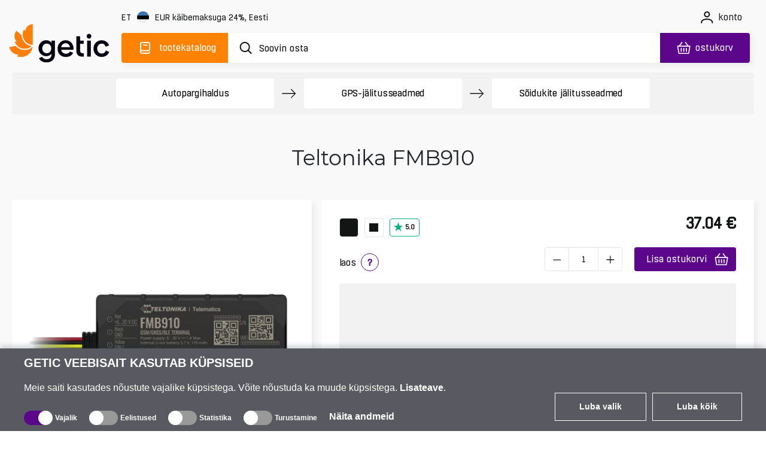

--- FILE ---
content_type: text/html; charset=utf-8
request_url: https://www.getic.ee/product/teltonika-fmb910
body_size: 76023
content:
<!DOCTYPE html>
        <html lang="et">
        <head>
          
          
          
          
          
          
          
          
          
          
          
          
          
          
          
          
          
          
          
          
          
          
          
          
          
          
          
          
            <meta charset="UTF-8">
            <link rel="icon" href="/favicon.ico">
            <meta name="viewport" content="width=device-width, initial-scale=1.0">
            <title>Teltonika FMB910 | Getic</title>
            <meta name="description" content="Osta Teltonika FMB910 37.04 EUR eest. Odav kohaletoimetamine pakiautomaati. Täielik kirjeldus, tehnilised andmed, arvustused, pikendatud garantii võimalus. ☎ +371 60 000 888.">
            <meta name='og:title' content="Teltonika FMB910 | Getic">
            <meta name='og:type' content="product">
            <meta name='og:image' content="/images/catalogue/3149/1-654c90535fc87-medium.jpg">
            
            
    <link rel="icon" type="image/png" sizes="16x16" href="/favicon-16x16.png">
    <link rel="icon" type="image/png" sizes="32x32" href="/favicon-32x32.png">
    <link rel="icon" type="image/png" sizes="192x192" href="/android-chrome-192x192.png">
    <link rel="icon" type="image/png" sizes="384x384" href="/favicon_384x384.png">
    <link rel="apple-touch-icon" sizes="180x180" href="/apple-touch-icon.png">
    <link rel="mask-icon" href="/apple-touch-icon.png">
    <meta name="msapplication-TileColor" content="#FF8200">
    <meta name="msapplication-TileImage" content="/mstile-150x150.png">
    <meta name="msapplication-config" content="/browserconfig.xml">
    <meta name="theme-color" content="#000000">
    <link rel="manifest" href="/manifest.json">


            <link rel="preconnect" href="https://accounts.google.com">
            <link rel="canonical" href="https://www.getic.ee/product/teltonika-fmb910">

            <style>
            
.fresnel-container{margin:0;padding:0;} @media not all and (min-width:0px) and (max-width:767.98px){.fresnel-at-xs{display:none!important;}} @media not all and (min-width:768px) and (max-width:991.98px){.fresnel-at-sm{display:none!important;}} @media not all and (min-width:992px) and (max-width:1199.98px){.fresnel-at-md{display:none!important;}} @media not all and (min-width:1200px){.fresnel-at-lg{display:none!important;}} @media not all and (max-width:767.98px){.fresnel-lessThan-sm{display:none!important;}} @media not all and (max-width:991.98px){.fresnel-lessThan-md{display:none!important;}} @media not all and (max-width:1199.98px){.fresnel-lessThan-lg{display:none!important;}} @media not all and (min-width:768px){.fresnel-greaterThan-xs{display:none!important;}} @media not all and (min-width:992px){.fresnel-greaterThan-sm{display:none!important;}} @media not all and (min-width:1200px){.fresnel-greaterThan-md{display:none!important;}} @media not all and (min-width:0px){.fresnel-greaterThanOrEqual-xs{display:none!important;}} @media not all and (min-width:768px){.fresnel-greaterThanOrEqual-sm{display:none!important;}} @media not all and (min-width:992px){.fresnel-greaterThanOrEqual-md{display:none!important;}} @media not all and (min-width:1200px){.fresnel-greaterThanOrEqual-lg{display:none!important;}} @media not all and (min-width:0px) and (max-width:767.98px){.fresnel-between-xs-sm{display:none!important;}} @media not all and (min-width:0px) and (max-width:991.98px){.fresnel-between-xs-md{display:none!important;}} @media not all and (min-width:0px) and (max-width:1199.98px){.fresnel-between-xs-lg{display:none!important;}} @media not all and (min-width:768px) and (max-width:991.98px){.fresnel-between-sm-md{display:none!important;}} @media not all and (min-width:768px) and (max-width:1199.98px){.fresnel-between-sm-lg{display:none!important;}} @media not all and (min-width:992px) and (max-width:1199.98px){.fresnel-between-md-lg{display:none!important;}}

            </style>

            
    <link rel="preconnect" href="https://www.googletagmanager.com">

            
    <link rel="preconnect" href="https://consent.cookiebot.com">
    <link rel="preconnect" href="https://consentcdn.cookiebot.com">
    <link rel="preload" href="https://consent.cookiebot.com/uc.js" as="script" />

            
    <link rel="preload" href="https://widget.trustpilot.com/bootstrap/v5/tp.widget.bootstrap.min.js" as="script" />

            
    <link rel="preload" href="https://invitejs.trustpilot.com/tp.min.js" as="script" />

            
    <link rel="preconnect" href="https://embed.tawk.to">


            <style>
                /* all */
@font-face {
    font-family: 'all Boxed';
    src: url('/fonts/all/BoxedRegular.woff2') format('woff2');
    font-style: normal;
    font-weight: normal;
    font-display: swap;
}

@font-face {
    font-family: 'all Boxed Bold';
    src: url('/fonts/all/BoxedSemibold.woff2') format('woff2');
    font-style: normal;
    font-weight: 600;
    font-display: swap;
}

@font-face {
    font-family: 'all Montserrat';
    src: url('/fonts/all/Montserrat-Regular.woff2') format('woff2');
    font-style: normal;
    font-weight: normal;
    font-display: swap;
}

@font-face {
    font-family: 'all Montserrat Medium';
    src: url('/fonts/all/Montserrat-Medium.woff2') format('woff2');
    font-style: normal;
    font-weight: 500;
    font-display: swap;
}

@font-face {
    font-family: 'all Montserrat Bold';
    src: url('/fonts/all/Montserrat-SemiBold.woff2') format('woff2');
    font-style: normal;
    font-weight: 600;
    font-display: swap;
}

@font-face {
    font-family: 'all Travels';
    src: url('/fonts/en/subset-TTTravelsNextBold.woff2') format('woff2');
    font-style: normal;
    font-weight: 900;
    font-display: swap;
}

.display-none {
    display: none;
}

.cookieconsent-optin-preferences,
.cookieconsent-optin-statistics,
.cookieconsent-optin-marketing,
.cookieconsent-optin {
    display: none;
}

.cookieconsent-optout-preferences,
.cookieconsent-optout-statistics,
.cookieconsent-optout-marketing,
.cookieconsent-optout {
    display: block;
    display: initial;
}

#cookiebanner {
    display: flex !important;
    box-sizing: border-box;
    align-items: end;
    background-color: #585961;
    color: #fff;
    width: 100vw !important;
    font-family: sans-serif;
    padding: 10px 40px;
    position: fixed;
    z-index: 2147483645;
    bottom: -800px;
    -webkit-box-shadow: 0 -5px 8px 0 rgba(34, 60, 80, .2);
    -moz-box-shadow: 0 -5px 8px 0 rgba(34, 60, 80, .2);
    box-shadow: 0 -5px 8px 0 rgba(34, 60, 80, .2)
}

.cookiebot-container {
    margin: 0 auto;
    width: 100%;
    max-width: 1200px
}

#cookiebanner #c-left {
    width: 100%;
    margin-right: 20px
}

#cookiebanner #c-right {
    display: flex;
    flex-direction: row;
    width: auto
}

#cookiebanner p {
    font-size: 14px;
    line-height: 1.4
}

#cookiebanner .c-header {
    text-transform: uppercase;
    color: inherit;
    font-weight: bold;
    margin: 0;
    font-size: 20px
}

#cookiebanner p.c-message {
    font-size: 16px;
    line-height: 1 !important;
    color: inherit;
    margin: 0;
    margin-top: 20px
}

#cookiebanner a {
    font-weight: bold;
    color: inherit
}

#cookiebanner a:hover {
    color: inherit
}

#cookiebanner a.c-button {
    display: flex;
    flex-wrap: nowrap;
    background-color: transparent;
    border: 1px solid #fff;
    color: inherit;
    font-size: 14px;
    padding: 12px 40px;
    text-decoration: none;
    vertical-align: middle;
    text-align: center;
    -o-transition: .2s;
    -ms-transition: .2s;
    -moz-transition: .2s;
    -webkit-transition: .2s;
    transition: .2s;
    cursor: pointer;
    margin-left: 10px;
    margin-bottom: 4px
}

#cookiebanner a.c-button:hover {
    background-color: #5c068c;
    border: 1px solid #5c068c
}

#CybotCookiebotDialogBodyFieldsetInnerContainer {
    display: flex;
    width: fit-content
}

.CybotCookiebotDialogBodyLevelButtonWrapper {
    display: flex;
    align-items: center;
    padding: 0;
    margin-right: 20px;
    margin-top: 10px;
    font-size: 12px;
    font-weight: normal
}

.CybotCookiebotDialogBodyLevelButtonLabel {
    margin-bottom: 20px
}

.CybotCookiebotDialogBodyLevelButtonSliderWrapperDisabled {
    cursor: not-allowed
}

.CybotCookiebotDialogBodyLevelButtonSliderWrapper {
    display: flex;
    align-items: center;
    position: relative;
    cursor: pointer
}

.CybotCookiebotDialogBodyLevelButtonDescription {
    margin: 0 !important;
    margin-left: 4px !important
}

.CybotCookiebotDialogBodyLevelButtonLabel {
    margin: 0 !important
}

div#CybotCookiebotDialogBodyLevelButtonsTable {
    max-width: 1200px !important
}

input.CybotCookiebotDialogBodyLevelButton {
    opacity: 0;
    display: block;
    width: 48px;
    height: 24px;
    box-sizing: border-box;
    margin: 0;
    padding: 0
}

.CybotCookiebotDialogBodyLevelButtonDesign {
    position: absolute;
    width: 100%;
    height: 100%;
    background-color: #999;
    border-radius: 24px;
    z-index: -1
}

input+.CybotCookiebotDialogBodyLevelButtonDesign:before {
    content: '';
    display: block;
    position: absolute;
    top: 0;
    right: 24px;
    background-color: #fff;
    border-radius: 24px;
    width: 24px;
    height: 24px;
    box-sizing: border-box
}

input:checked+.CybotCookiebotDialogBodyLevelButtonDesign {
    background-color: #5c068c
}

input:checked+.CybotCookiebotDialogBodyLevelButtonDesign:before {
    display: block;
    position: absolute;
    top: 0;
    right: 0;
    background-color: #fff;
    border-radius: 24px;
    width: 24px;
    height: 24px;
    box-sizing: border-box
}

input:checked:disabled+.CybotCookiebotDialogBodyLevelButtonDesign {
    background-color: #5c068c
}

#CybotCookiebotDialogBodyFieldsetInnerContainer {
    display: flex;
    flex-wrap: wrap;
    width: fit-content;
    align-items: center;
    width: fit-content;
    padding: 0;
    margin-top: 20px
}

#CybotCookiebotDialog *,
#CybotCookiebotDialogBodyUnderlay * {
    background: transparent;
    box-sizing: border-box;
    color: inherit;
    font-family: inherit;
    font-size: 16px;
    font-weight: normal;
    margin: 0;
    outline: 0;
    padding: 0;
    vertical-align: baseline
}

#CybotCookiebotDialogBodyEdgeMore {
    font-size: 16px;
    font-weight: normal
}

#CybotCookiebotGeneral {
    display: none
}

#CybotCookiebotDialogBodyEdgeMoreHideLink {
    display: none;
    font-size: 16px;
    font-weight: normal
}

#CybotCookiebotDialogBodyLevelButtonsSelectPane {
    display: flex;
    align-items: end;
    justify-content: space-between
}

#CybotCookiebotDialogBodyEdgeMore {
    margin-top: 5px
}

@media screen and (max-width:768px) {
    #cookiebanner {
        flex-direction: column;
        padding: 10px 20px
    }

    #CybotCookiebotDialogBodyLevelButtonsSelectPane {
        flex-direction: column;
        align-items: start
    }

    #cookiebanner #c-left {
        width: auto;
        margin-right: 0
    }

    #cookiebanner #c-right {
        display: flex;
        flex-direction: row;
        width: auto;
        margin-top: 10px
    }
}


            </style>

            <style>
                    

.characteristic-selector-wrapper .characteristic-selector-button.color-selector.picture-selector{border:2px solid transparent}.characteristic-selector-wrapper .characteristic-selector-button.color-selector.picture-selector.selected,.characteristic-selector-wrapper .characteristic-selector-button.color-selector.picture-selector:hover{border-color:#ff8200}@media(max-width:991.98px){.characteristic-selector-wrapper{display:flex;flex-direction:row;flex-wrap:wrap;gap:5px}.product-essentials-container{display:block;width:100%}.product-essentials-container .section-left,.product-essentials-container .section-right{display:flex;flex:1 1 100%;align-items:flex-start}.product-essentials-container .section-left .product-review{width:100%}.product-essentials-container .section-right .product-prices-wrapper{width:100%;display:flex;flex-direction:row;flex:1 1 100%;justify-content:flex-start;align-items:flex-start}.product-essentials-container .section-right .product-prices-wrapper .product-prices{flex:0 0 100%}.product-essentials-container .section-right .product-prices-wrapper .product-prices .product-prices-price{margin-top:0;justify-content:flex-start;width:100%}.product-essentials-container .section-right .product-prices-wrapper .product-prices .product-prices-quantity{flex-direction:row;justify-content:center;align-items:flex-start}.product-essentials-container .section-right .product-prices-wrapper .product-prices .product-prices-quantity .product-prices-button-wrapper{flex:0 0 100%;justify-content:space-between;align-items:center}.product-essentials-container .section-right .product-prices-wrapper .product-prices .product-prices-quantity .product-prices-button-wrapper .counter{float:right;margin-right:0}.product-essentials-container .section-right .product-prices-wrapper .product-prices .product-prices-quantity .product-prices-button-wrapper .stock{font-size:14px;letter-spacing:-.2px;line-height:16px}.product-essentials-container .section-right .product-prices-wrapper .product-prices .prices-container{margin-top:1.25rem;flex-direction:row;flex-wrap:wrap;flex:1 1 100%;align-items:center}.product-essentials-container .section-right .product-prices-wrapper .product-prices .prices-container .prices-wrapper{margin:0;display:flex;flex-direction:column;flex-wrap:nowrap;flex:1 1 auto;gap:.625rem}.product-essentials-container .section-right .product-prices-wrapper .product-price-container .product-price-value{font-size:22px;font-weight:600;letter-spacing:-.5px;line-height:27px}}.order-1{order:1!important}.order-3{order:3!important}@media(min-width:768px){.order-md-2{order:2!important}.order-md-3{order:3!important}}.simple-btn{border-radius:4px!important;border:1px solid #E7E7E7!important;letter-spacing:-.2px;color:#131515!important;box-sizing:border-box;font-family:var(--secondary-font-family)!important;background-color:#fff;height:3.125rem;font-size:1rem!important;transition:all .3s ease}.simple-btn:focus,.simple-btn:active{outline:0!important;box-shadow:none!important}.simple-btn.hovered:hover{color:#131515;background-color:#ff8200!important;border-color:#ff8200!important;outline:0!important}.simple-btn.hovered:hover:disabled{opacity:1}@media(max-width:991.98px){.simple-btn{height:2.5rem;font-size:.875rem!important}}@media(max-width:767.98px){.product-prices{flex-direction:column}.product-prices .product-prices-quantity{margin-top:0}.product-prices .product-prices-quantity .product-prices-button-wrapper{justify-content:space-evenly;font-size:14px;letter-spacing:-.2px;line-height:16px}.product-prices .product-prices-quantity .product-prices-button-wrapper .counter,.product-prices .product-prices-quantity .product-prices-button-wrapper .with-popover{margin-right:0;margin-top:0}.product-prices .product-prices-price{margin-left:0;margin-top:1.5rem;justify-content:center;align-items:center}.product-prices .product-prices-price .prices-container{flex-direction:column;gap:0;margin-bottom:1.25rem;flex-wrap:nowrap}.product-prices .product-prices-price .ico-button{padding:0 .625rem}.product-prices .product-prices-price .ico-button img{margin-left:.5rem}.product-price-container{margin:0}}.alternatives-view{width:calc(100% - 1rem)}.alternatives-view .own-swiper{height:314px;padding-bottom:14px;overflow-x:auto}.alternatives-view .own-swiper .own-swiper-slide{width:9.625rem;margin-left:.625rem}.alternatives-view .own-swiper::-webkit-scrollbar{height:0}.alternatives-view .own-swiper:hover::-webkit-scrollbar{height:4px}.alternatives-view .own-swiper:hover::-webkit-scrollbar-track{background:#fff0}.alternatives-view .own-swiper:hover::-webkit-scrollbar-thumb{background:#e7e7e7;height:4px;border-radius:.625rem}.alternatives-view .own-swiper:hover::-webkit-scrollbar-thumb:hover{background:#f2f2f2}.product-page .product-page-row .product-short-description .section-cell.stock-availability .cell-content .simple-btn{min-width:14.375rem}.product-page .product-page-row .product-short-description .section-cell .notify-button{margin:.625rem 0 0;border-color:#e7e7e7;font-family:var(--secondary-font-family);font-size:14px;letter-spacing:-.2px;line-height:16px;text-align:center;height:30px}.product-page .product-page-row .product-short-description .section-cell .cell-content-value.with-notify{display:flex;flex-direction:row;flex-wrap:nowrap;align-items:baseline}.product-page .product-page-row .product-short-description .section-cell .cell-content-value.with-notify .notify-wrapper,.product-page .product-page-row .product-short-description .section-cell .cell-content-value.with-notify .arrivals-wrapper{flex:1 1}.product-page .product-page-row .product-short-description .product-additional-container.two-sections .stock-availability .cell-content-value.with-notify{display:block;width:100%}.product-page .product-page-row .product-short-description .product-additional-container:has(.product-prices) .stock-availability .notify-button{min-width:50%}.product-page .product-page-row .product-short-description .product-additional-container:has(.product-prices) .stock-availability .cell-content-value.with-notify{display:block;width:100%}.product-page .product-page-row .product-short-description .product-additional-container:has(.product-prices) .stock-availability .cell-content-value.with-notify .notify-wrapper{margin-top:1.25rem}@media(max-width:991.98px){.product-page .product-heading{font-weight:500;letter-spacing:0;padding:2.5rem 0 1.25rem;min-height:5.75rem}.product-page .product-page-section .product-page-section-content{font-size:.875rem;margin-bottom:1.25rem}.product-page .product-page-row{display:flex;flex-flow:row wrap}.product-page .product-page-row .product-left,.product-page .product-page-row .product-short-description{width:100%;margin-left:0;float:none;padding:1.25rem}.product-page .product-page-row .product-left{overflow:hidden;padding:1.25rem 0}.product-page .product-page-row .product-short-description{margin-bottom:20px}.product-page .product-page-row .product-short-description .product-additional-container{margin-bottom:1.25rem}.product-page .product-page-row .product-short-description .product-additional-container .product-prices-price{margin-top:0;margin-bottom:0}.product-page .product-page-row .product-short-description .product-additional-container .stock-availability{margin-right:0;width:100%}.product-page .product-page-row .product-short-description .product-additional-container .stock-availability .cell-content .with-notify{width:100%;flex-wrap:wrap}.product-page .product-page-row .product-short-description .product-additional-container .stock-availability .cell-content .with-notify .notify-wrapper{width:100%;align-items:center}.product-page .product-page-row .product-short-description .product-additional-container .notify-wrapper{justify-content:center}.product-page .product-page-row .product-short-description .product-additional-container .product-prices.additional .wholesales-prices-list{display:block;max-height:unset}.product-page .product-page-row .product-short-description .product-additional-container .product-prices.additional .wholesales-prices-list .wholesales-prices-list-item{width:100%;font-size:14px;letter-spacing:-.2px;line-height:20px}.product-page .product-page-row .product-short-description .product-additional-container .product-prices.additional .wholesales-prices-list .wholesales-prices-list-item:nth-of-type(1),.product-page .product-page-row .product-short-description .product-additional-container .product-prices.additional .wholesales-prices-list .wholesales-prices-list-item:nth-of-type(2),.product-page .product-page-row .product-short-description .product-additional-container .product-prices.additional .wholesales-prices-list .wholesales-prices-list-item:nth-of-type(3){padding-right:0}.product-page .product-page-row .product-short-description .product-additional-container:has(.price-link-container) .stock-availability{margin-top:-1.25rem}.product-page .product-page-row .product-short-description .product-delivery{margin-top:1.25rem}.product-page .product-description,.product-page .product-properties,.product-page .product-comments-container{padding:0!important}}.product-page-section .section-cells-wrapper .cell-heading h3,.product-page-section .section-cells-wrapper .cell-heading h4{position:relative;font-family:var(--primary-font-family);font-size:16px;font-weight:600;letter-spacing:0;line-height:19px;margin-bottom:0}@media(max-width:991.98px){.product-page-section .section-cells-wrapper .cell-heading{margin-bottom:1.5rem}.product-page-section .section-cells-wrapper .cell-heading h3,.product-page-section .section-cells-wrapper .cell-heading h4{font-size:1rem}.product-page-section .section-cells-wrapper .cell-heading .tooltip-heading{position:relative;height:20px;bottom:0}.product-page-section .section-cells-wrapper .cell-content{font-size:.875rem}}@media(max-width:1399px)and (min-width:768px){.products-list.shop{padding:0 .5rem;max-width:100%;display:flex;min-width:16.667px;flex:calc(16.667% - 15px);margin-bottom:1rem;flex-grow:0}.products-list.shop .product-card-wrapper.shop{width:calc(16.67% - 15px);margin-right:0}.products-list.shop{position:relative}.products-list.shop .shop-product-card{grid-template-columns:calc(100% - 25px) 25px;grid-template-rows:190px 24px 44px 1fr 40px!important;padding:.5rem;height:390px!important}.products-list.shop .shop-product-card .product-card-controls{max-width:25px;margin-right:0;margin-left:100%}.products-list.shop .shop-product-card .product-card-labels{margin-top:0;margin-left:0}.products-list.shop .shop-product-card .product-card-mpn{width:100px}.products-list.shop .shop-product-card .product-card-review .trustpilot-rating{line-height:12px}.products-list.shop .shop-product-card .product-card-prices{margin-right:.625rem}.products-list.shop .shop-product-card .product-card-prices .price-cart-wrapper{margin-right:5px;flex-wrap:wrap}.products-list.shop .shop-product-card .product-card-prices .product-price-container{font-size:14px}.products-list.shop .shop-product-card .product-card-prices .product-price-container.discounted{font-size:13px;margin-top:0}.products-list.shop .shop-product-card .product-card-content .product-card-header{font-size:14px;line-height:20px}.products-list.shop .shop-product-card .characteristics-wrapper .product-card-characteristics{flex-wrap:wrap}.products-list.shop .shop-product-card .characteristics-wrapper .product-card-characteristics .addons-list .list-selector-btn,.products-list.shop .shop-product-card .characteristics-wrapper .product-card-characteristics .new-used-selector .list-selector-btn{height:20px}.products-list.shop .shop-product-card .characteristics-wrapper .product-card-characteristics .addons-list .list-selector-btn .dropdown-span img,.products-list.shop .shop-product-card .characteristics-wrapper .product-card-characteristics .new-used-selector .list-selector-btn .dropdown-span img{margin-bottom:2px}.products-list.shop .shop-product-card .characteristics-wrapper .product-card-characteristics .addons-list .selected-title,.products-list.shop .shop-product-card .characteristics-wrapper .product-card-characteristics .new-used-selector .selected-title{font-size:10px;max-width:100%}.products-list.shop .shop-product-card .characteristics-wrapper .product-card-characteristics .addons-list .selected-title:after,.products-list.shop .shop-product-card .characteristics-wrapper .product-card-characteristics .new-used-selector .selected-title:after{margin-top:3px}.products-list.shop .shop-product-card .product-card-processing .add-to-cart{height:30px;width:30px;min-width:30px}.products-list.shop .shop-product-card .product-card-processing .add-to-cart img{width:20px;height:17px}.products-list.shop .shop-product-card.without-characteristics{grid-template-areas:"image image" "info info" "title title" "characteristics characteristics" "stock-amount stock-amount" "prices processing"}}.product-essentials-container .arrivals-wrapper{justify-content:flex-start}table{caption-side:bottom;border-collapse:collapse}th{text-align:inherit;text-align:-webkit-match-parent}thead,tbody,tr,td,th{border-color:inherit;border-style:solid;border-width:0}.comparison-product-table .product-header a:not(.product-title):focus-visible:before{display:block}.comparison-product-table .product-header a:not(.product-title):focus-visible img{display:block}.delimiter{position:relative;height:.75rem;width:100%;margin:1rem 0 0}.delimiter:before{top:0;left:0;right:0}.delimiter:before,.delimiter:after{content:"";position:absolute;border-bottom:1px solid #E7E7E7}.delimiter:after{top:-.45rem;left:calc(50% - .5rem);width:1rem;height:1rem;transform:rotate(45deg);background-color:#fff;border-right:1px solid #E7E7E7}.btn-favorites-wrapper .btn.add-to-favorites.inFavorites .ico{mask:url("data:image/svg+xml,%3c?xml%20version='1.0'%20encoding='UTF-8'?%3e%3csvg%20width='15px'%20height='14px'%20viewBox='0%200%2015%2014'%20version='1.1'%20xmlns='http://www.w3.org/2000/svg'%20xmlns:xlink='http://www.w3.org/1999/xlink'%3e%3ctitle%3eremove_wishlist_ico%3c/title%3e%3cg%20id='ui_web_elements'%20stroke='none'%20stroke-width='1'%20fill='none'%20fill-rule='evenodd'%3e%3cg%20id='wishlist_compare_similar_icons_def_hover'%20transform='translate(-125,%20-87)'%20fill='%23131515'%20fill-rule='nonzero'%3e%3cpath%20d='M137.735742,100.333171%20C137.951381,100.545983%20138.310862,100.545983%20138.519324,100.333171%20C138.734841,100.120358%20138.734841,99.7727328%20138.519324,99.5599202%20L125.947045,87.1596095%20C125.731405,86.9467968%20125.371986,86.9467968%20125.156347,87.1596095%20C124.947884,87.3653092%20124.947884,87.7271301%20125.156347,87.9328601%20L137.735742,100.333171%20Z%20M137.577609,97.4317329%20C139.123028,95.7788102%20140,94.0266092%20140,92.2601823%20C140,89.7489262%20138.260502,87.9754166%20135.924323,87.9754166%20C134.594482,87.9754166%20133.516255,88.5996893%20132.86213,89.5573615%20C132.222358,88.606772%20131.136954,87.9754166%20129.799936,87.9754166%20C129.253646,87.9754166%20128.74327,88.0747252%20128.283223,88.2662596%20L129.239262,89.2097664%20C129.404602,89.1459317%20129.591473,89.1175405%20129.785552,89.1175405%20C131.144131,89.1175405%20131.913268,89.9475433%20132.373315,90.6569592%20C132.5746,90.9407195%20132.696789,91.0187498%20132.86213,91.0187498%20C133.034647,91.0187498%20133.142451,90.9336066%20133.350914,90.6569592%20C133.846906,89.9617388%20134.594482,89.1175405%20135.938677,89.1175405%20C137.613554,89.1175405%20138.849945,90.3731989%20138.849945,92.2601823%20C138.849945,93.7002621%20138.00171,95.2042069%20136.729374,96.5946173%20L137.577609,97.4317329%20Z%20M132.86213,101%20C133.013086,101%20133.228726,100.900691%20133.386859,100.808466%20C134.141642,100.326088%20134.853273,99.8365978%20135.500191,99.3258293%20L134.673548,98.5171048%20C134.141642,98.9427604%20133.580937,99.3471075%20133.013086,99.7159808%20C132.941196,99.7656502%20132.890867,99.801124%20132.86213,99.801124%20C132.840569,99.801124%20132.79024,99.7656502%20132.71835,99.7159808%20C129.706485,97.7438542%20126.881522,94.8991683%20126.881522,92.2601823%20C126.881522,91.8132787%20126.960589,91.4089316%20127.097161,91.0471107%20L126.205836,90.1674689%20C125.896746,90.770433%20125.724229,91.479849%20125.724229,92.2601823%20C125.724229,95.2822372%20128.2904,98.2546227%20132.344577,100.808466%20C132.495534,100.900691%20132.71835,101%20132.86213,101%20Z'%20id='remove_wishlist_ico'%3e%3c/path%3e%3c/g%3e%3c/g%3e%3c/svg%3e");-webkit-mask-repeat:no-repeat;mask-repeat:no-repeat;-webkit-mask-position:center;mask-position:center}.content,.thumbnail-bar .model-3d{display:flex;flex-direction:column;justify-content:center;align-items:center}.thumbnail-bar .model-3d{position:relative;background-color:#13151566!important}.thumbnail-bar .model-3d .image{position:absolute;width:100%;height:100%;z-index:-1}.thumbnail-bar .model-3d .ico{width:30px;height:30px;margin-bottom:6px}.thumbnail-bar .model-3d span{width:17px;height:16px;color:#fff;font-family:var(--secondary-font-family);font-size:14px;font-weight:500;letter-spacing:0,2px;text-align:center}.youtube-video{position:relative;width:100%;padding-top:56.25%}.description-block .comparison-container{position:relative;overflow-x:auto}.description-block .comparison-container::-webkit-scrollbar{height:.375rem}.description-block .comparison-container::-webkit-scrollbar-track{background:#fff0}.description-block .comparison-container::-webkit-scrollbar-thumb{background:#e7e7e7;height:.375rem;border-radius:.625rem}.description-block .comparison-container::-webkit-scrollbar-thumb:hover{background:#f2f2f2}.description-block table.comparison-product-table{font-family:var(--primary-font-family);font-size:1rem;white-space:nowrap;margin:0 0 1rem;border:none;border-collapse:separate;border-spacing:0;table-layout:fixed;background-color:#fff}.description-block table.comparison-product-table td,.description-block table.comparison-product-table th{padding:.5rem}.description-block table.comparison-product-table thead th{position:sticky;top:0;z-index:1;height:13.75rem;width:10rem;background:#fff;text-align:left}.description-block table.comparison-product-table thead th .product-header{height:13.75rem;border-radius:.25rem;border:.0625rem solid #E7E7E7;padding:.5rem}.description-block table.comparison-product-table thead th .product-title{display:block;font-family:var(--primary-font-family);font-size:.75rem;font-weight:600;letter-spacing:0;line-height:1rem;color:#131515;white-space:break-spaces}.description-block table.comparison-product-table thead th:nth-child(3){padding-left:.75rem}.description-block table.comparison-product-table td{max-width:10rem;font-family:var(--secondary-font-family);font-size:.875rem;letter-spacing:-.0125rem;line-height:1rem;text-align:center;padding:.3125rem .625rem;white-space:normal}.description-block table.comparison-product-table tr{border-bottom:.0625rem solid #E7E7E7}.description-block table.comparison-product-table tr td:first-child{text-align:left;white-space:pre-wrap}.description-block table.comparison-product-table tr td:nth-child(2){border-collapse:separate;border-left:.125rem solid #FF8200;border-right:.125rem solid #FF8200}.description-block table.comparison-product-table tr td:nth-child(2):before{content:"";position:absolute;width:1px;height:calc(100% + 2px);top:0;left:-1px;background-color:#ff8200}.description-block table.comparison-product-table tr td:nth-child(2):after{content:"";position:absolute;width:1px;height:calc(100% + 2px);top:0;right:-1px;background-color:#ff8200}.description-block table.comparison-product-table tr:last-child td:nth-child(2){border-radius:0 0 .25rem .25rem;border-bottom:.125rem solid #FF8200;border-left:.125rem solid #FF8200;border-right:.125rem solid #FF8200}.description-block table.comparison-product-table tr:last-child td:nth-child(2):before,.description-block table.comparison-product-table tr:last-child td:nth-child(2):after{content:none}.description-block table.comparison-product-table tr td{border-bottom:.0625rem solid #E7E7E7}.description-block table.comparison-product-table tr td.parameter-name{font-family:var(--primary-font-family);font-size:.875rem;font-weight:600;letter-spacing:0;line-height:1.125rem;-webkit-font-smoothing:antialiased}.description-block table.comparison-product-table tr:last-child td{border-bottom:none}.description-block table.comparison-product-table thead th:first-child,.description-block table.comparison-product-table tr td:first-child{position:sticky;left:0;z-index:4;min-width:9.063rem;background-color:#fff}.description-block table.comparison-product-table thead th:nth-child(2),.description-block table.comparison-product-table tr td:nth-child(2){position:sticky;left:9.063rem;z-index:4;background-color:#fff}.description-block table.comparison-product-table thead th:nth-child(2){width:10rem;background-clip:padding-box;border-radius:.25rem .25rem 0 0;border-top:.125rem solid #FF8200;border-left:.125rem solid #FF8200;border-right:.125rem solid #FF8200;border-collapse:collapse}.description-block table.comparison-product-table thead th:nth-child(2) .product-header{border:none}.description-block .comparison-block-image{width:7.5rem;height:auto;margin-bottom:1rem}.description-block .parameter-name{font-size:1rem;font-weight:600;letter-spacing:0;line-height:1.1875rem;height:3.375rem}.description-block .check{height:1.5625rem;width:1.5625rem;margin:0 auto;-webkit-mask-size:cover;mask-size:cover;-webkit-mask-repeat:no-repeat;mask-repeat:no-repeat;border-radius:50%;padding:0;display:flex;justify-content:center;align-items:center}.description-block .check.no{background-color:#5c068c}.description-block .check .no-icon{height:.625rem;width:.625rem;background-color:#fff;-webkit-mask-image:url("data:image/svg+xml,%3c?xml%20version='1.0'%20encoding='UTF-8'?%3e%3csvg%20width='16px'%20height='16px'%20viewBox='0%200%2016%2016'%20version='1.1'%20xmlns='http://www.w3.org/2000/svg'%20xmlns:xlink='http://www.w3.org/1999/xlink'%3e%3c!--%20Generator:%20Sketch%2063.1%20(92452)%20-%20https://sketch.com%20--%3e%3ctitle%3eclose_ico%3c/title%3e%3cdesc%3eCreated%20with%20Sketch.%3c/desc%3e%3cg%20id='elements'%20stroke='none'%20stroke-width='1'%20fill='none'%20fill-rule='evenodd'%3e%3cg%20id='svg_elements'%20transform='translate(-227.000000,%20-276.000000)'%20fill='%23131515'%3e%3cpath%20d='M235.736791,284.21596%20L241.970324,277.971137%20C242.244921,277.69553%20242.250854,277.240143%20241.970324,276.920439%20C241.705049,276.654161%20241.188907,276.652465%20240.919395,276.920439%20L234.688405,283.187311%20L228.431989,276.920439%20C228.179427,276.665185%20227.663286,276.664337%20227.405639,276.919591%20C227.259017,277.066299%20227.178502,277.257104%20227.178502,277.457236%20C227.178502,277.67433%20227.27512,277.877007%20227.404791,277.971137%20L233.638324,284.21596%20L227.436997,290.454847%20C227.275968,290.576114%20227.178502,290.778791%20227.178502,290.996733%20C227.178502,291.214674%20227.275968,291.417351%20227.405639,291.510633%20C227.54548,291.650556%20227.737868,291.720094%20227.930255,291.720094%20C228.123491,291.720094%20228.315031,291.650556%20228.45572,291.510633%20L234.688405,285.266658%20L240.920242,291.511481%20C241.177042,291.765039%20241.721999,291.737902%20241.915235,291.538618%20C242.076264,291.417351%20242.173729,291.214674%20242.173729,290.996733%20C242.173729,290.788119%20242.084739,290.593923%20241.934728,290.47096%20L235.736791,284.21596%20Z'%20id='close_ico'%3e%3c/path%3e%3c/g%3e%3c/g%3e%3c/svg%3e");mask-image:url("data:image/svg+xml,%3c?xml%20version='1.0'%20encoding='UTF-8'?%3e%3csvg%20width='16px'%20height='16px'%20viewBox='0%200%2016%2016'%20version='1.1'%20xmlns='http://www.w3.org/2000/svg'%20xmlns:xlink='http://www.w3.org/1999/xlink'%3e%3c!--%20Generator:%20Sketch%2063.1%20(92452)%20-%20https://sketch.com%20--%3e%3ctitle%3eclose_ico%3c/title%3e%3cdesc%3eCreated%20with%20Sketch.%3c/desc%3e%3cg%20id='elements'%20stroke='none'%20stroke-width='1'%20fill='none'%20fill-rule='evenodd'%3e%3cg%20id='svg_elements'%20transform='translate(-227.000000,%20-276.000000)'%20fill='%23131515'%3e%3cpath%20d='M235.736791,284.21596%20L241.970324,277.971137%20C242.244921,277.69553%20242.250854,277.240143%20241.970324,276.920439%20C241.705049,276.654161%20241.188907,276.652465%20240.919395,276.920439%20L234.688405,283.187311%20L228.431989,276.920439%20C228.179427,276.665185%20227.663286,276.664337%20227.405639,276.919591%20C227.259017,277.066299%20227.178502,277.257104%20227.178502,277.457236%20C227.178502,277.67433%20227.27512,277.877007%20227.404791,277.971137%20L233.638324,284.21596%20L227.436997,290.454847%20C227.275968,290.576114%20227.178502,290.778791%20227.178502,290.996733%20C227.178502,291.214674%20227.275968,291.417351%20227.405639,291.510633%20C227.54548,291.650556%20227.737868,291.720094%20227.930255,291.720094%20C228.123491,291.720094%20228.315031,291.650556%20228.45572,291.510633%20L234.688405,285.266658%20L240.920242,291.511481%20C241.177042,291.765039%20241.721999,291.737902%20241.915235,291.538618%20C242.076264,291.417351%20242.173729,291.214674%20242.173729,290.996733%20C242.173729,290.788119%20242.084739,290.593923%20241.934728,290.47096%20L235.736791,284.21596%20Z'%20id='close_ico'%3e%3c/path%3e%3c/g%3e%3c/g%3e%3c/svg%3e");-webkit-mask-size:.625rem .625rem;mask-size:.625rem .625rem}@media(max-width:991.98px){.description-block .description-block-title{font-size:1.125rem}.description-block .description-block-content{margin:0 .5rem;font-size:.875rem}.description-block .description-block-content.media-only{text-align:center}.description-block .description-block-content.media-only img{min-width:100%;margin:0 auto}.description-block .description-block-content img{border-radius:4px;border:.0625rem solid #E7E7E7;max-width:50%}.description-block .description-block-content:first-of-type.media-only{margin-top:2.8125rem}.description-block table.comparison-product-table{font-size:.875rem}.description-block table.comparison-product-table thead th{height:14.375rem;width:10.3125rem}.description-block table.comparison-product-table thead th .product-header{max-width:40vw;height:13.125rem;padding:.5625rem}.description-block table.comparison-product-table thead th .product-title{font-size:.75rem;font-weight:600;line-height:1rem;white-space:break-spaces}.description-block .description-block table.comparison-product-table tr{height:3rem}.description-block .description-block table.comparison-product-table tr.with-delimiter{height:1rem}.description-block .description-block table.comparison-product-table tr.with-delimiter td{padding:0}.description-block table.comparison-product-table td{font-size:.875rem;line-height:1.125rem;text-align:center;padding:.3125rem}.description-block table.comparison-product-table thead th:first-child{display:none}.description-block table.comparison-product-table thead th:nth-child(2){position:sticky;left:0}.description-block table.comparison-product-table tr td:nth-child(2){position:relative;left:0;z-index:0}.description-block table.comparison-product-table tr td{border:none}.description-block table.comparison-product-table tr td.with-border{border-bottom:.0625rem solid #E7E7E7}.description-block table.comparison-product-table tr td.parameter-value{font-size:.75rem;letter-spacing:-.0125rem;line-height:1rem}.description-block table.comparison-product-table tr td .delimiter{margin:0}.description-block table.comparison-product-table thead th:nth-child(2){border:.125rem solid #FF8200;border-radius:.25rem;width:7.5rem}.description-block table.comparison-product-table thead th:first-child,.description-block .description-block table.comparison-product-table tr td:first-child{min-width:7.5rem}.description-block table.comparison-product-table thead th:first-child.parameter-name,.description-block .description-block table.comparison-product-table tr td:first-child.parameter-name{min-width:unset;height:2.8125rem;font-size:.875rem;line-height:1.125rem}.description-block .description-block table.comparison-product-table tr td:nth-child(2){border-right:none;border-left:none}.description-block .description-block table.comparison-product-table tr td:nth-child(2):before,.description-block .description-block table.comparison-product-table tr td:nth-child(2):after{content:none}.description-block .description-block table.comparison-product-table tr:last-child td:nth-child(2){border-bottom:.0625rem solid #E7E7E7}.description-block .description-block table.comparison-product-table tr td:first-child{position:sticky;left:0;z-index:4;background-color:#fff}.description-block .comparison-block-image{width:6.5625rem;height:auto;margin-bottom:1rem}.description-block .parameter-name{font-size:.875rem;font-weight:700;letter-spacing:0;line-height:1.125rem;height:4.375rem}.description-block .check{margin-top:-.625rem;height:1.125rem;width:1.125rem}.description-block .check .no-icon{height:.5rem;width:.5rem;-webkit-mask-size:.5rem .5rem;mask-size:.5rem .5rem}.description-block .line-delimiter:before{content:"";position:absolute;top:.125rem;left:0;right:0;border-bottom:.0625rem solid #E7E7E7}.reviews-rating-content.content-collapse .content-collapse-container .nav-button{margin-left:0}.reviews-rating-content .content-collapse-content .product-comments-heading{flex-wrap:wrap;width:calc(100% - 50px);margin-top:-20px;margin-bottom:20px}.reviews-rating-content .content-collapse-content .product-comments-heading .part-1{margin-bottom:20px}.reviews-rating-content .content-collapse-content .product-comments-heading .part-1 .product-comments-title{margin-left:0;margin-right:0}.reviews-rating-content .content-collapse-content .product-comments-heading .part-1,.reviews-rating-content .content-collapse-content .product-comments-heading .part-2{flex-wrap:nowrap;height:auto}.reviews-rating-content .content-collapse-content .product-comments-heading .part-2 .link-button{margin-right:-50px}.reviews-rating-content .content-collapse-content .product-comments-heading .TrustpilotProductRating-header-logo{margin-right:0}.reviews-rating-content .content-collapse-content .product-comments-heading .part-1 .product-comments-title,.reviews-rating-content .content-collapse-content .product-comments-heading .part-2 .TrustpilotProductRating.widget .TrustpilotProductRating-header-star-icons .TrustpilotProductRating-header-logo{display:flex}.product-comments-container .product-comments-heading{flex-wrap:nowrap;margin-bottom:0}.product-comments-container .product-comments-heading .product-comments-title{display:none;font-size:1.125rem;margin:0}.product-comments-container .product-comments-heading .TrustpilotProductRating.widget .TrustpilotProductRating-header-star-icons .TrustpilotProductRating-header-logo{display:none}.product-comments-container .product-comments-heading .btn.link-button{margin-left:3.125rem;letter-spacing:-.2px;line-height:1rem;white-space:nowrap}}.product-page .product-page-row .product-left .showModel{padding:6px 10px;font-size:18px;color:#131515;border:1px solid #131515;border-radius:4px;outline:none;background:transparent}.product-page .product-page-row .product-left .showModel:hover{background:#ff8200;border-color:#ff8200;color:#fff}.product-page .product-page-row .product-left .showModel{margin:-.5rem 0 0 -.5rem}.product-page .product-description,.product-page .product-properties,.product-page .product-comments-container,.product-page .videos-container{width:100%}@media(max-width:1199.98px){.product-page .compare-section{display:flex;justify-content:center}.product-page .product-left{overflow:hidden}.product-page .product-left .showModel{z-index:9;position:absolute;top:1rem;left:1rem}.product-page .product-left .images-carousel{min-height:20rem}}@media(max-width:991.98px){.product-page .product-heading{font-weight:500;letter-spacing:0;padding:2.5rem 0 1.25rem;min-height:5.75rem}.product-page .product-page-section .product-page-section-content{font-size:.875rem;margin-bottom:1.25rem}.product-page .product-page-row{display:flex;flex-flow:row wrap}.product-page .product-page-row .product-left,.product-page .product-page-row .product-short-description{width:100%;margin-left:0;float:none;padding:1.25rem}.product-page .product-page-row .product-left{overflow:hidden;padding:1.25rem 0}.product-page .product-page-row .product-left .showModel{top:0;left:auto;margin:.75rem}.product-page .product-page-row .product-short-description{margin-bottom:20px}.product-page .product-page-row .product-short-description .product-additional-container{margin-bottom:1.25rem}.product-page .product-page-row .product-short-description .product-additional-container .product-prices-price{margin-top:0;margin-bottom:0}.product-page .product-page-row .product-short-description .product-additional-container .stock-availability{margin-right:0;width:100%}.product-page .product-page-row .product-short-description .product-additional-container .product-prices.additional .wholesales-prices-list{display:block;max-height:unset}.product-page .product-page-row .product-short-description .product-additional-container .product-prices.additional .wholesales-prices-list .wholesales-prices-list-item{width:100%;font-size:14px;letter-spacing:-.2px;line-height:20px}.product-page .product-page-row .product-short-description .product-additional-container .product-prices.additional .wholesales-prices-list .wholesales-prices-list-item:nth-of-type(1),.product-page .product-page-row .product-short-description .product-additional-container .product-prices.additional .wholesales-prices-list .wholesales-prices-list-item:nth-of-type(2),.product-page .product-page-row .product-short-description .product-additional-container .product-prices.additional .wholesales-prices-list .wholesales-prices-list-item:nth-of-type(3){padding-right:0}.product-page .product-page-row .product-short-description .product-additional-container .stock-availability .arrivals-wrapper .wholesales-prices-list-item{width:100%}.product-page .product-page-row .product-short-description .product-additional-container:has(.price-link-container) .stock-availability{margin-top:-1.25rem}.product-page .product-page-row .product-short-description .product-delivery{margin-top:1.25rem}.product-page .product-description,.product-page .product-properties,.product-page .product-comments-container{padding:0!important}}.product-materials-container{margin-top:0;padding:0}.product-materials-video-item{margin-top:1.25rem}.product-materials-video-item:nth-child(1){margin-top:0}.videos-container{margin-top:4.375rem;padding:0 6.25rem 6.25rem}.videos-container,.videos-container .product-materials .product-materials-video-item{background-color:#fff}.videos-container .product-materials .product-materials-video-item:has(.youtube-placeholder-wrapper){background-color:#fff;border:1px solid #F2F2F2;border-radius:4px;display:flex;justify-content:center;align-items:center}@media(max-width:991.98px){.product-materials-container{padding:0rem}.product-materials{padding:0}.product-materials:last-of-type{padding-bottom:4.375rem}.product-materials-item{height:9.375rem;width:calc(50% - .5rem);margin-top:1rem;padding:1.25rem 1.875rem 1.875rem 1.25rem}.product-materials-item .product-materials-item-name{font-size:1.125rem;line-height:1.5rem}.product-materials-item .product-materials-item-arrow:after{width:3.25rem}.product-materials-video-item{margin-top:1rem}.videos-container{margin-top:4.375rem;background-color:#fff;padding:1.875rem 1rem 2.5rem}.videos-container .product-detailed-heading{padding:0 0 1.875rem}.videos-container .product-materials:last-of-type{padding-bottom:0}}@media(max-width:767.98px){.product-materials{flex-direction:column;flex-wrap:nowrap;padding:0}.product-materials:last-of-type{padding-bottom:3.4375rem}.product-materials-item{width:100%}.product-materials-item:nth-child(1){margin-top:0}.product-materials-item:nth-child(2){margin-top:1rem}.product-materials-video-item:nth-child(1){margin-top:0}.product-materials-video-item:nth-child(2){margin-top:1rem}}.product-card-wrapper.shop .shop-product-card .characteristics-wrapper .product-card-characteristics .plugs-list .list-selector-btn,.product-card-wrapper.shop .shop-product-card .characteristics-wrapper .product-card-characteristics .addons-list .list-selector-btn{border:1px solid #FF8200!important}.product-card-wrapper.shop .shop-product-card .characteristics-wrapper .product-card-characteristics .plugs-list .list-selector-btn:hover,.product-card-wrapper.shop .shop-product-card .characteristics-wrapper .product-card-characteristics .plugs-list .list-selector-btn:focus,.product-card-wrapper.shop .shop-product-card .characteristics-wrapper .product-card-characteristics .addons-list .list-selector-btn:hover,.product-card-wrapper.shop .shop-product-card .characteristics-wrapper .product-card-characteristics .addons-list .list-selector-btn:focus{background-color:#ff8200}.certificates-list .brand-certificate .cert.mikrotik_value_added_distributor{-webkit-mask-image:url("data:image/svg+xml,%3c?xml%20version='1.0'%20encoding='UTF-8'?%3e%3csvg%20width='51px'%20height='55px'%20viewBox='0%200%2051%2055'%20version='1.1'%20xmlns='http://www.w3.org/2000/svg'%20xmlns:xlink='http://www.w3.org/1999/xlink'%3e%3ctitle%3emikrotik_mark_banner%3c/title%3e%3cg%20id='new_fonts_colors'%20stroke='none'%20stroke-width='1'%20fill='none'%20fill-rule='evenodd'%3e%3cpath%20d='M25.5,0%20C25.6582641,0%2025.8238327,0.0123191327%2025.994271,0.0344935717%20C26.8817674,0.150293419%2027.9287453,0.559288626%2029.0694643,1.19249205%20L38.25,6.28398961%20L47.4293182,11.3754872%20C48.5700372,12.0086906%2049.4624033,12.6751557%2050.0102406,13.3564037%20C50.1161558,13.4869865%2050.2098969,13.6188012%2050.2890289,13.749384%20C50.368161,13.8811988%2050.4375537,14.0277964%2050.5020768,14.1817856%20C50.8429533,14.9776016%2051,16.050598%2051,17.315773%20L51,37.6829951%20C51,38.94817%2050.8429533,40.0211665%2050.5020768,40.8182144%20C50.4375537,40.9709716%2050.368161,41.1175693%2050.2890289,41.249384%20C49.7984102,42.0661425%2048.7891722,42.86935%2047.4293182,43.6232809%20L29.0694643,53.807508%20C27.9287453,54.4394795%2026.8817674,54.8484747%2025.994271,54.9642745%20C25.8238327,54.986449%2025.6582641,55%2025.5,55%20C25.3417359,55%2025.1761673,54.986449%2025.005729,54.9642745%20C24.1182326,54.8484747%2023.0700372,54.4394795%2021.9293182,53.807508%20L12.75,48.7160104%20L3.57068175,43.6232809%20C2.20961043,42.86935%201.2015898,42.0661425%200.710971068,41.249384%20C0.220352335,40.4326255%200,39.1920889%200,37.6829951%20L0,17.315773%20C0,16.050598%200.157046691,14.9776016%200.496705815,14.1817856%20C0.561228874,14.0277964%200.631839015,13.8811988%200.710971068,13.749384%20C0.790103122,13.6188012%200.883844171,13.4869865%200.989759381,13.3564037%20C1.53759668,12.6751557%202.42996276,12.0086906%203.57068175,11.3754872%20L12.75,6.28398961%20L21.9293182,1.19249205%20C23.2903896,0.438561125%2024.5187625,0%2025.5,0%20Z%20M26.6601977,10.5464095%20C25.9370524,10.1460377%2025.0617302,10.1460377%2024.3398023,10.5464095%20L20.8165998,12.5014559%20C20.3978087,12.7318237%2020.3978087,13.3403888%2020.8165998,13.5719885%20L31.3460327,19.4124894%20C31.7636064,19.6440891%2031.7636064,20.2514223%2031.3460327,20.483022%20L26.6601977,23.0811271%20C25.9370524,23.4827308%2025.0629476,23.4827308%2024.3398023,23.0811271%20L14.1987253,17.457443%20C13.4755801,17.0570712%2012.6026926,17.0570712%2011.8795474,17.457443%20L10.526998,18.2076782%20C9.75272128,18.636384%209.27184188,19.4568382%209.27184188,20.3499754%20L9.27184188,20.9930341%20L21.5312231,27.7907315%20C22.3042824,28.2194374%2022.7851618,29.0411235%2022.7851618,29.9330287%20L22.7851618,42.86935%20C22.7851618,43.3153026%2023.0249928,43.7255297%2023.4121312,43.9398826%20L24.3373675,44.4535905%20C25.0605127,44.8551942%2025.9346176,44.8564261%2026.6589802,44.4548224%20L27.5890862,43.9398826%20C27.9762246,43.7255297%2028.2160556,43.3153026%2028.2160556,42.86935%20L28.2160556,29.9330287%20C28.2160556,29.0411235%2028.696935,28.2194374%2029.4699943,27.7907315%20L35.4024635,24.5002912%20C35.8042108,24.2785468%2036.296047,24.5717421%2036.296047,25.0361735%20L36.296047,38.0784393%20C36.296047,38.5416387%2036.7866657,38.8360659%2037.1884131,38.6130896%20L40.4717846,36.7935537%20C41.2460613,36.3648479%2041.7269407,35.5431618%2041.7269407,34.6500246%20L41.7269407,20.3499754%20C41.7269407,19.4568382%2041.2448439,18.6351521%2040.4717846,18.2064463%20Z%20M10.1654254,24.2736191%20C9.76367803,24.0506428%209.27184188,24.3450701%209.27184188,24.8082695%20L9.27184188,34.6500246%20C9.27184188,35.5419298%209.75272128,36.363616%2010.526998,36.7923218%20L13.8103695,38.6130896%20C14.2121169,38.8360659%2014.7027356,38.5416387%2014.7027356,38.0784393%20L14.7027356,27.5123191%20C14.7027356,27.0663665%2014.4629046,26.6561394%2014.0769837,26.4405546%20Z'%20id='mikrotik_mark_banner'%20fill='%23131515'%3e%3c/path%3e%3c/g%3e%3c/svg%3e");mask-image:url("data:image/svg+xml,%3c?xml%20version='1.0'%20encoding='UTF-8'?%3e%3csvg%20width='51px'%20height='55px'%20viewBox='0%200%2051%2055'%20version='1.1'%20xmlns='http://www.w3.org/2000/svg'%20xmlns:xlink='http://www.w3.org/1999/xlink'%3e%3ctitle%3emikrotik_mark_banner%3c/title%3e%3cg%20id='new_fonts_colors'%20stroke='none'%20stroke-width='1'%20fill='none'%20fill-rule='evenodd'%3e%3cpath%20d='M25.5,0%20C25.6582641,0%2025.8238327,0.0123191327%2025.994271,0.0344935717%20C26.8817674,0.150293419%2027.9287453,0.559288626%2029.0694643,1.19249205%20L38.25,6.28398961%20L47.4293182,11.3754872%20C48.5700372,12.0086906%2049.4624033,12.6751557%2050.0102406,13.3564037%20C50.1161558,13.4869865%2050.2098969,13.6188012%2050.2890289,13.749384%20C50.368161,13.8811988%2050.4375537,14.0277964%2050.5020768,14.1817856%20C50.8429533,14.9776016%2051,16.050598%2051,17.315773%20L51,37.6829951%20C51,38.94817%2050.8429533,40.0211665%2050.5020768,40.8182144%20C50.4375537,40.9709716%2050.368161,41.1175693%2050.2890289,41.249384%20C49.7984102,42.0661425%2048.7891722,42.86935%2047.4293182,43.6232809%20L29.0694643,53.807508%20C27.9287453,54.4394795%2026.8817674,54.8484747%2025.994271,54.9642745%20C25.8238327,54.986449%2025.6582641,55%2025.5,55%20C25.3417359,55%2025.1761673,54.986449%2025.005729,54.9642745%20C24.1182326,54.8484747%2023.0700372,54.4394795%2021.9293182,53.807508%20L12.75,48.7160104%20L3.57068175,43.6232809%20C2.20961043,42.86935%201.2015898,42.0661425%200.710971068,41.249384%20C0.220352335,40.4326255%200,39.1920889%200,37.6829951%20L0,17.315773%20C0,16.050598%200.157046691,14.9776016%200.496705815,14.1817856%20C0.561228874,14.0277964%200.631839015,13.8811988%200.710971068,13.749384%20C0.790103122,13.6188012%200.883844171,13.4869865%200.989759381,13.3564037%20C1.53759668,12.6751557%202.42996276,12.0086906%203.57068175,11.3754872%20L12.75,6.28398961%20L21.9293182,1.19249205%20C23.2903896,0.438561125%2024.5187625,0%2025.5,0%20Z%20M26.6601977,10.5464095%20C25.9370524,10.1460377%2025.0617302,10.1460377%2024.3398023,10.5464095%20L20.8165998,12.5014559%20C20.3978087,12.7318237%2020.3978087,13.3403888%2020.8165998,13.5719885%20L31.3460327,19.4124894%20C31.7636064,19.6440891%2031.7636064,20.2514223%2031.3460327,20.483022%20L26.6601977,23.0811271%20C25.9370524,23.4827308%2025.0629476,23.4827308%2024.3398023,23.0811271%20L14.1987253,17.457443%20C13.4755801,17.0570712%2012.6026926,17.0570712%2011.8795474,17.457443%20L10.526998,18.2076782%20C9.75272128,18.636384%209.27184188,19.4568382%209.27184188,20.3499754%20L9.27184188,20.9930341%20L21.5312231,27.7907315%20C22.3042824,28.2194374%2022.7851618,29.0411235%2022.7851618,29.9330287%20L22.7851618,42.86935%20C22.7851618,43.3153026%2023.0249928,43.7255297%2023.4121312,43.9398826%20L24.3373675,44.4535905%20C25.0605127,44.8551942%2025.9346176,44.8564261%2026.6589802,44.4548224%20L27.5890862,43.9398826%20C27.9762246,43.7255297%2028.2160556,43.3153026%2028.2160556,42.86935%20L28.2160556,29.9330287%20C28.2160556,29.0411235%2028.696935,28.2194374%2029.4699943,27.7907315%20L35.4024635,24.5002912%20C35.8042108,24.2785468%2036.296047,24.5717421%2036.296047,25.0361735%20L36.296047,38.0784393%20C36.296047,38.5416387%2036.7866657,38.8360659%2037.1884131,38.6130896%20L40.4717846,36.7935537%20C41.2460613,36.3648479%2041.7269407,35.5431618%2041.7269407,34.6500246%20L41.7269407,20.3499754%20C41.7269407,19.4568382%2041.2448439,18.6351521%2040.4717846,18.2064463%20Z%20M10.1654254,24.2736191%20C9.76367803,24.0506428%209.27184188,24.3450701%209.27184188,24.8082695%20L9.27184188,34.6500246%20C9.27184188,35.5419298%209.75272128,36.363616%2010.526998,36.7923218%20L13.8103695,38.6130896%20C14.2121169,38.8360659%2014.7027356,38.5416387%2014.7027356,38.0784393%20L14.7027356,27.5123191%20C14.7027356,27.0663665%2014.4629046,26.6561394%2014.0769837,26.4405546%20Z'%20id='mikrotik_mark_banner'%20fill='%23131515'%3e%3c/path%3e%3c/g%3e%3c/svg%3e");width:45px;height:42px;-webkit-mask-size:45px 42px;mask-size:45px 42px;-webkit-mask-repeat:no-repeat;mask-repeat:no-repeat}.certificates-list .brand-certificate .cert.mikrotik_mtcna_certificate{background-color:#fff;;;width:38px;height:45px;-webkit-mask-size:38px 45px;mask-size:38px 45px;-webkit-mask-repeat:no-repeat;mask-repeat:no-repeat}.certificates-list .brand-certificate.mikrotik_value_added_distributor{background-color:#a32430}.certificates-list .brand-certificate.mikrotik_mtcna_certificate{background-color:#292929}@media(max-width:767.98px){.certificates-list{width:100%;display:flex;flex-direction:row;flex-wrap:wrap;justify-content:flex-start;align-items:flex-start;min-height:5rem}.certificates-list .brand-certificate{display:flex;flex-wrap:nowrap;justify-content:space-between;flex:0 1 100%;margin-bottom:1.25rem;align-items:flex-start;flex-direction:row;height:5rem;padding:1.125rem 1.5625rem}.certificates-list .brand-certificate:nth-child(odd){margin-right:0}.certificates-list .brand-certificate .cert-name{align-self:center;max-width:60%;font-size:14px;font-weight:600;letter-spacing:0;line-height:18px}.certificates-list .brand-certificate .cert{background-color:#fff;align-self:flex-start}.certificates-list .brand-certificate .cert.mikrotik_value_added_distributor{width:45px;height:45px;-webkit-mask-size:45px 45px;mask-size:45px 45px;-webkit-mask-repeat:no-repeat;mask-repeat:no-repeat}.certificates-list .brand-certificate .cert.mikrotik_mtcna_certificate{background-color:#fff;width:38px;height:45px;-webkit-mask-size:38px 45px;mask-size:38px 45px;-webkit-mask-repeat:no-repeat;mask-repeat:no-repeat}.certificates-list .brand-certificate:last-of-type{margin-bottom:0}}.flex-row{flex-direction:row}.wholesales-prices-list.product-cell-arrivals{padding:.625rem 0 0;color:#131515;width:100%;border:none;background-color:#fff;font-family:var(--secondary-font-family);font-size:14px;letter-spacing:-.2px;line-height:20px}.wholesales-prices-list.product-cell-arrivals .wholesales-prices-list-item{font-family:var(--secondary-font-family);font-size:1rem;letter-spacing:-.2px;display:flex;align-items:center;justify-content:flex-start;line-height:1.2}.wholesales-prices-list.product-cell-arrivals .wholesales-prices-list-item .wholesales-prices-from{width:50%}.wholesales-prices-list.product-cell-arrivals .wholesales-prices-list-item .wholesales-prices-price{align-items:flex-start}@media(max-width:991.98px){.wholesales-prices-list{width:10.625rem;padding:.625rem 1rem}.wholesales-prices-list .wholesales-prices-list-item{flex-wrap:nowrap;font-size:.625rem;align-items:center}.wholesales-prices-list .wholesales-prices-list-item .dotted{margin:calc(.5rem - 1px) .275rem}.wholesales-prices-list.product-cell-arrivals .wholesales-prices-list-item{font-size:.875rem}}.product-page .product-page-row .product-short-description .section-cell.stock-availability .arrivals-wrapper .wholesales-prices-list-item{font-family:var(--secondary-font-family);font-size:14px;letter-spacing:-.2px;line-height:20px;width:100%}@media(max-width:991.98px){.product-page .product-page-row .product-short-description .product-additional-container .stock-availability .arrivals-wrapper .wholesales-prices-list-item{width:100%}.product-page .product-page-row .product-short-description .product-additional-container:has(.price-link-container) .stock-availability{margin-top:-1.25rem}.product-page .product-page-row .product-short-description .product-delivery{margin-top:1.25rem}.product-page .product-description,.product-page .product-properties,.product-page .product-comments-container{padding:0!important}.product-card-additional-wrapper{position:absolute;bottom:5px;width:100%}.product-page .product-heading{font-weight:500;letter-spacing:0;padding:2.5rem 0 1.25rem;min-height:5.75rem}.product-page .product-page-section .product-page-section-content{font-size:.875rem;margin-bottom:1.25rem}.product-page .product-page-row{display:flex;flex-flow:row wrap}.product-page .product-page-row .product-left,.product-page .product-page-row .product-short-description{width:100%;margin-left:0;float:none;padding:1.25rem}.product-page .product-page-row .product-left{overflow:hidden;padding:1.25rem 0}.product-page .product-page-row .product-short-description{margin-bottom:20px}.product-page .product-page-row .product-short-description .product-additional-container{margin-bottom:1.25rem}.product-page .product-page-row .product-short-description .product-additional-container .product-prices-price{margin-top:0;margin-bottom:0}.product-page .product-page-row .product-short-description .product-additional-container .stock-availability{margin-right:0;width:100%}.product-page .product-page-row .product-short-description .product-additional-container .product-prices.additional .wholesales-prices-list{display:block;max-height:unset}.product-page .product-page-row .product-short-description .product-additional-container .product-prices.additional .wholesales-prices-list .wholesales-prices-list-item{width:100%;font-size:14px;letter-spacing:-.2px;line-height:20px}.product-page .product-page-row .product-short-description .product-additional-container .product-prices.additional .wholesales-prices-list .wholesales-prices-list-item:nth-of-type(1),.product-page .product-page-row .product-short-description .product-additional-container .product-prices.additional .wholesales-prices-list .wholesales-prices-list-item:nth-of-type(2),.product-page .product-page-row .product-short-description .product-additional-container .product-prices.additional .wholesales-prices-list .wholesales-prices-list-item:nth-of-type(3){padding-right:0}}@media(max-width:991.98px){.product-page .product-page-row .product-short-description .product-additional-container:has(.price-link-container) .stock-availability{margin-top:-1.25rem}.product-page .product-page-row .product-short-description .product-delivery{margin-top:1.25rem}.product-page .product-description,.product-page .product-properties,.product-page .product-comments-container{padding:0!important}}.product-page .product-page-row .product-short-description .section-cell.stock-availability{display:block;flex:1 0 auto;flex-direction:column;flex-wrap:wrap;border:1px solid #E7E7E7;border-radius:4px;background-color:#fff;padding:1.25rem;height:auto;align-self:stretch;justify-content:space-between}.product-page .product-page-row .product-short-description .section-cell.stock-availability .cell-heading h4{color:#131515;font-family:var(--primary-font-family);font-size:16px;font-weight:600;letter-spacing:0;line-height:19px;margin-bottom:0}.product-page .product-page-row .product-short-description .section-cell.stock-availability .arrivals-wrapper{display:block;flex:1 1 100%}.product-page .product-page-row .product-short-description .product-additional-container .arrivals-wrapper{font-family:var(--secondary-font-family);font-size:14px;letter-spacing:-.2px;line-height:20px}.product-page .product-page-row .product-short-description .product-additional-container.two-sections .stock-availability{margin-right:1.25rem;width:calc(50% - 1.25rem)}.product-page .product-page-row .product-short-description .product-additional-container.two-sections .product-prices .wholesales-prices-list{display:block;max-height:unset}.product-page .product-page-row .product-short-description .product-additional-container.two-sections .product-prices .wholesales-prices-list .wholesales-prices-list-item{padding-right:0!important;width:100%}.product-page .product-page-row .product-short-description .product-additional-container:has(.product-prices) .stock-availability{margin-right:1.25rem;width:calc(50% - 1.25rem)}.product-page .product-page-row .product-short-description:not(:has(.product-options)) .product-additional-container>div.stock-availability,.product-page .product-page-row .product-short-description:not(:has(.product-options)) .product-additional-container>div.product-prices{margin-top:1rem}@media(max-width:991.98px){.product-page .product-heading{font-weight:500;letter-spacing:0;padding:2.5rem 0 1.25rem;min-height:5.75rem}.product-page .product-page-section .product-page-section-content{font-size:.875rem;margin-bottom:1.25rem}.product-page .product-page-row{display:flex;flex-flow:row wrap}.product-page .product-page-row .product-left,.product-page .product-page-row .product-short-description{width:100%;margin-left:0;float:none;padding:1.25rem}.product-page .product-page-row .product-left{overflow:hidden;padding:1.25rem 0}.product-page .product-page-row .product-short-description{margin-bottom:20px}.product-page .product-page-row .product-short-description .product-additional-container{margin-bottom:1.25rem}.product-page .product-page-row .product-short-description .product-additional-container .product-prices-price{margin-top:0;margin-bottom:0}.product-page .product-page-row .product-short-description .product-additional-container .stock-availability{margin-right:0;width:100%}.product-page .product-page-row .product-short-description .product-additional-container .product-prices.additional .wholesales-prices-list{display:block;max-height:unset}.product-page .product-page-row .product-short-description .product-additional-container .product-prices.additional .wholesales-prices-list .wholesales-prices-list-item{width:100%;font-size:14px;letter-spacing:-.2px;line-height:20px}.product-page .product-page-row .product-short-description .product-additional-container .product-prices.additional .wholesales-prices-list .wholesales-prices-list-item:nth-of-type(1),.product-page .product-page-row .product-short-description .product-additional-container .product-prices.additional .wholesales-prices-list .wholesales-prices-list-item:nth-of-type(2),.product-page .product-page-row .product-short-description .product-additional-container .product-prices.additional .wholesales-prices-list .wholesales-prices-list-item:nth-of-type(3){padding-right:0}.product-page .product-page-row .product-short-description .product-additional-container:has(.price-link-container) .stock-availability{margin-top:-1.25rem}.product-page .product-page-row .product-short-description .product-delivery{margin-top:1.25rem}.product-page .product-description,.product-page .product-properties,.product-page .product-comments-container{padding:0!important}}@media(max-width:767.98px){.product-page .page-heading.product-heading,.product-page .page-heading.product-detailed-heading{font-size:26px!important;padding:40px 0!important}.product-page .product-page-section .product-page-section-content{padding:0}.product-page .product-page-row .product-short-description .product-additional-container>div.product-prices{margin-top:0;max-width:100%}.product-page .product-page-row .product-short-description .product-additional-container>div:only-child{margin-top:1.25rem}.product-page .product-page-row .product-short-description .product-additional-container{flex-wrap:wrap;gap:1.25rem;margin-bottom:1.25rem}.product-page .product-page-row .product-short-description .product-additional-container:has(.product-prices) .stock-availability{width:100%;margin-right:0}.product-page .product-page-row .product-short-description .product-additional-container:has(.stock-availability) .product-prices{margin-top:0}}.thumbnail-navigation .thumb-container.no-nav:first-child,.thumbnail-navigation .thumb-container.no-nav:first-child.current:before{border-top-left-radius:4px;border-bottom-left-radius:4px}.thumbnail-navigation .thumb-container.no-nav:before{content:none!important}.thumbnail-navigation .thumb-container.no-nav:last-child{border-right:1px solid #E7E7E7;border-top-right-radius:4px;border-bottom-right-radius:4px}.thumbnail-navigation .thumb-container.no-nav:last-child.current{border-right:1px solid #FF8200}.thumbnail-navigation .thumb-container.no-nav:last-child.current:before{content:none!important;border-top-right-radius:4px;border-bottom-right-radius:4px}.thumbnail-navigation .thumb-container.no-nav.current:first-child{border-top-left-radius:4px;border-bottom-left-radius:4px}.thumbnail-navigation .thumb-container.no-nav.current:last-child{border-top-right-radius:4px;border-bottom-right-radius:4px}.alternative-card__old-price{position:relative;align-self:flex-end;font-family:var(--secondary-font-family);font-size:.75rem;line-height:14px}.alternative-card__old-price:before{content:"";position:absolute;top:50%;left:-2px;transform:translateY(-50%);width:calc(100% + 4px);height:1.5px;background-color:#ff8200}.alternative-card__discount{position:absolute;top:10px;left:10px;width:50px;height:30px;display:flex;justify-content:center;align-items:center;background-color:#ff8200;border-radius:4px;font-family:var(--secondary-font-family)}.alternative-card__in-stock{position:absolute;bottom:12px;left:12px;font-size:12px;line-height:14px;max-width:110px}@media(max-width:991.98px){.alternative-card__in-stock{max-width:60px}}.alternative-card.product-related{height:18.75rem;width:10rem}.description-block .text-align-justify{text-align:justify}@media(max-width:991.98px){.reviews-rating-content.content-collapse .content-collapse-container .nav-button{margin-left:0}.reviews-rating-content .content-collapse-content .product-comments-heading{flex-wrap:wrap;width:calc(100% - 50px);margin-top:-20px;margin-bottom:20px}.reviews-rating-content .content-collapse-content .product-comments-heading .part-1{margin-bottom:20px}.reviews-rating-content .content-collapse-content .product-comments-heading .part-1 .product-comments-title{margin-left:0;margin-right:0}.reviews-rating-content .content-collapse-content .product-comments-heading .part-1,.reviews-rating-content .content-collapse-content .product-comments-heading .part-2{flex-wrap:nowrap;height:auto}.reviews-rating-content .content-collapse-content .product-comments-heading .part-2 .link-button{margin-right:-50px}.reviews-rating-content .content-collapse-content .product-comments-heading .TrustpilotProductRating-header-logo{margin-right:0}.reviews-rating-content .content-collapse-content .product-comments-heading .part-1 .product-comments-title,.reviews-rating-content .content-collapse-content .product-comments-heading .part-2 .TrustpilotProductRating.widget .TrustpilotProductRating-header-star-icons .TrustpilotProductRating-header-logo{display:flex}.product-comments-container .product-comments-heading{flex-wrap:nowrap;margin-bottom:0}.product-comments-container .product-comments-heading .product-comments-title{display:none;font-size:1.125rem;margin:0}.product-comments-container .product-comments-heading .TrustpilotProductRating.widget .TrustpilotProductRating-header-star-icons .TrustpilotProductRating-header-logo{display:none}.product-comments-container .product-comments-heading .btn.link-button{margin-left:3.125rem;letter-spacing:-.2px;line-height:1rem;white-space:nowrap}}.product-related .alternative-card.product-related{width:12rem}.product-related .alternative-card__discount{height:1.875rem;font-size:16px;line-height:19px;letter-spacing:-.5px}.product-related .own-swiper{height:20.25rem;padding-bottom:14px}.product-related .own-swiper::-webkit-scrollbar{height:0}.product-related .own-swiper:hover::-webkit-scrollbar{height:4px}.product-related .own-swiper:hover::-webkit-scrollbar-track{background:#fff0}.product-related .own-swiper:hover::-webkit-scrollbar-thumb{background:#e7e7e7;height:4px;border-radius:.625rem}.product-related .own-swiper:hover::-webkit-scrollbar-thumb:hover{background:#f2f2f2}.product-related .own-swiper-slide.related-product-slide{width:unset;margin:.625rem .625rem .625rem 0}.product-related .own-swiper-slide.related-product-slide:hover,.product-related .own-swiper-slide.related-product-slide:focus{box-shadow:none}.product-page .product-description,.product-page .product-properties,.product-page .product-comments-container,.product-page .product-related{width:100%}.certificates-list .brand-certificate .cert.ubiquiti_elite_distributor{background-color:#fff;-webkit-mask-image:url("data:image/svg+xml,%3c?xml%20version='1.0'%20encoding='UTF-8'?%3e%3csvg%20width='55px'%20height='55px'%20viewBox='0%200%2055%2055'%20version='1.1'%20xmlns='http://www.w3.org/2000/svg'%20xmlns:xlink='http://www.w3.org/1999/xlink'%3e%3ctitle%3eui_mark_banner%3c/title%3e%3cg%20id='new_fonts_colors'%20stroke='none'%20stroke-width='1'%20fill='none'%20fill-rule='evenodd'%3e%3cpath%20d='M13.7462352,0.410919047%20L13.7462352,0.920276396%20C13.7462352,8.63070447%2013.7416784,16.3412886%2013.7506348,24.0517167%20C13.7522061,25.3641233%2013.7693331,26.6793389%2013.8552825,27.9883124%20C13.9899419,30.0352611%2014.3401819,32.0497506%2015.28594,33.8997603%20C17.1755706,37.5950979%2020.1957428,39.9332416%2024.2176109,40.9430613%20C29.5216497,42.2746625%2035.0937503,40.2993422%2038.4187522,35.9826011%20C39.6584982,34.3732254%2040.4102023,32.5499009%2040.7973676,30.5656856%20C41.1526357,28.7437655%2041.2348141,26.9018707%2041.245656,25.0549821%20C41.2602689,22.5456481%2041.2511555,20.036002%2041.2522554,17.526668%20L41.2522554,17.0254254%20L41.7580529,17.0254254%20C43.7218483,17.0254254%2045.6858008,17.0266739%2047.6495962,17.0229286%20C47.741988,17.0228246%2047.8344495,17.0069071%2047.9270275,16.9907585%20L48.063,16.968%20L48.1029244,17.2958655%20C48.1084123,17.3513163%2048.1120786,17.4067672%2048.1121833,17.4622181%20L48.1146385,20.426759%20L48.1143831,23.8483795%20L54.9606409,23.8483795%20C54.975411,23.9811807%2054.9950521,24.0796502%2054.9959949,24.1782758%20C55.0135933,26.0509131%2054.9749396,27.9216777%2054.8453084,29.7910379%20C54.439759,35.6377237%2052.3284197,40.8044861%2048.526689,45.2724427%20C44.3750326,50.1512871%2039.123789,53.2270939%2032.8183685,54.4983025%20C30.4994621,54.9659937%2028.1519582,55.0831896%2025.7859131,54.9466431%20C21.4171047,54.6946173%2017.3386703,53.4817726%2013.5919347,51.2555189%20C7.16521078,47.4367433%202.93687551,41.9251035%200.928769788,34.7502497%20C0.570359057,33.470146%200.392960673,32.1560228%200.246988043,30.837374%20C0.026222117,28.8434835%20-0.00158967584,26.8430387%206.65554346e-05,24.8399409%20C0.00642389157,16.8693723%200.00265280102,8.89880372%200.00265280102,0.928391158%20L0.00265280102,0.410919047%20L13.7462352,0.410919047%20Z%20M54.5758168,10.2083702%20C54.7032483,10.2083702%2054.8303654,10.2202302%2054.973824,10.2275647%20L54.973824,17.0253942%20L54.5685889,17.0253942%20C52.5392708,17.0253942%2050.5101098,17.0264866%2048.4809489,17.0227413%20C48.3879286,17.0225333%2048.2949782,17.0054714%2048.2019102,16.9879704%20L48.066,16.964%20L48.0834014,16.8676014%20C48.0959834,16.8005564%2048.1084489,16.7336269%2048.1085537,16.6666281%20C48.1110677,14.6252974%2048.1109106,12.5839667%2048.1087108,10.542636%20C48.108606,10.4748049%2048.0978864,10.4069738%2048.0869339,10.3391889%20L48.072,10.246%20L48.1911964,10.2317724%20C48.2771878,10.2203863%2048.3631547,10.2092545%2048.4490517,10.2091505%20C50.4912544,10.2068097%2052.5336142,10.2071218%2054.5758168,10.2083702%20Z%20M48.0802076,5.10457523%20C48.0910495,5.2058537%2048.1084908,5.29261923%2048.1084908,5.37969686%20C48.1102192,6.90074652%2048.1106906,8.42164012%2048.1078623,9.94268978%20C48.1076528,10.0102088%2048.094873,10.0777277%2048.0815811,10.1453936%20L48.064,10.236%20L47.8576151,10.2212641%20C47.7862983,10.2159778%2047.7149618,10.2118034%2047.6435468,10.2117253%20L45.5425976,10.2103404%20L42.9934779,10.2104769%20L42.9934779,5.10457523%20L48.0802076,5.10457523%20Z%20M53.246366,0%20L53.246366,3.34718314%20L49.85537,3.34718314%20L49.85537,0%20L53.246366,0%20Z'%20id='ui_mark_banner'%20fill='%23131515'%3e%3c/path%3e%3c/g%3e%3c/svg%3e");mask-image:url("data:image/svg+xml,%3c?xml%20version='1.0'%20encoding='UTF-8'?%3e%3csvg%20width='55px'%20height='55px'%20viewBox='0%200%2055%2055'%20version='1.1'%20xmlns='http://www.w3.org/2000/svg'%20xmlns:xlink='http://www.w3.org/1999/xlink'%3e%3ctitle%3eui_mark_banner%3c/title%3e%3cg%20id='new_fonts_colors'%20stroke='none'%20stroke-width='1'%20fill='none'%20fill-rule='evenodd'%3e%3cpath%20d='M13.7462352,0.410919047%20L13.7462352,0.920276396%20C13.7462352,8.63070447%2013.7416784,16.3412886%2013.7506348,24.0517167%20C13.7522061,25.3641233%2013.7693331,26.6793389%2013.8552825,27.9883124%20C13.9899419,30.0352611%2014.3401819,32.0497506%2015.28594,33.8997603%20C17.1755706,37.5950979%2020.1957428,39.9332416%2024.2176109,40.9430613%20C29.5216497,42.2746625%2035.0937503,40.2993422%2038.4187522,35.9826011%20C39.6584982,34.3732254%2040.4102023,32.5499009%2040.7973676,30.5656856%20C41.1526357,28.7437655%2041.2348141,26.9018707%2041.245656,25.0549821%20C41.2602689,22.5456481%2041.2511555,20.036002%2041.2522554,17.526668%20L41.2522554,17.0254254%20L41.7580529,17.0254254%20C43.7218483,17.0254254%2045.6858008,17.0266739%2047.6495962,17.0229286%20C47.741988,17.0228246%2047.8344495,17.0069071%2047.9270275,16.9907585%20L48.063,16.968%20L48.1029244,17.2958655%20C48.1084123,17.3513163%2048.1120786,17.4067672%2048.1121833,17.4622181%20L48.1146385,20.426759%20L48.1143831,23.8483795%20L54.9606409,23.8483795%20C54.975411,23.9811807%2054.9950521,24.0796502%2054.9959949,24.1782758%20C55.0135933,26.0509131%2054.9749396,27.9216777%2054.8453084,29.7910379%20C54.439759,35.6377237%2052.3284197,40.8044861%2048.526689,45.2724427%20C44.3750326,50.1512871%2039.123789,53.2270939%2032.8183685,54.4983025%20C30.4994621,54.9659937%2028.1519582,55.0831896%2025.7859131,54.9466431%20C21.4171047,54.6946173%2017.3386703,53.4817726%2013.5919347,51.2555189%20C7.16521078,47.4367433%202.93687551,41.9251035%200.928769788,34.7502497%20C0.570359057,33.470146%200.392960673,32.1560228%200.246988043,30.837374%20C0.026222117,28.8434835%20-0.00158967584,26.8430387%206.65554346e-05,24.8399409%20C0.00642389157,16.8693723%200.00265280102,8.89880372%200.00265280102,0.928391158%20L0.00265280102,0.410919047%20L13.7462352,0.410919047%20Z%20M54.5758168,10.2083702%20C54.7032483,10.2083702%2054.8303654,10.2202302%2054.973824,10.2275647%20L54.973824,17.0253942%20L54.5685889,17.0253942%20C52.5392708,17.0253942%2050.5101098,17.0264866%2048.4809489,17.0227413%20C48.3879286,17.0225333%2048.2949782,17.0054714%2048.2019102,16.9879704%20L48.066,16.964%20L48.0834014,16.8676014%20C48.0959834,16.8005564%2048.1084489,16.7336269%2048.1085537,16.6666281%20C48.1110677,14.6252974%2048.1109106,12.5839667%2048.1087108,10.542636%20C48.108606,10.4748049%2048.0978864,10.4069738%2048.0869339,10.3391889%20L48.072,10.246%20L48.1911964,10.2317724%20C48.2771878,10.2203863%2048.3631547,10.2092545%2048.4490517,10.2091505%20C50.4912544,10.2068097%2052.5336142,10.2071218%2054.5758168,10.2083702%20Z%20M48.0802076,5.10457523%20C48.0910495,5.2058537%2048.1084908,5.29261923%2048.1084908,5.37969686%20C48.1102192,6.90074652%2048.1106906,8.42164012%2048.1078623,9.94268978%20C48.1076528,10.0102088%2048.094873,10.0777277%2048.0815811,10.1453936%20L48.064,10.236%20L47.8576151,10.2212641%20C47.7862983,10.2159778%2047.7149618,10.2118034%2047.6435468,10.2117253%20L45.5425976,10.2103404%20L42.9934779,10.2104769%20L42.9934779,5.10457523%20L48.0802076,5.10457523%20Z%20M53.246366,0%20L53.246366,3.34718314%20L49.85537,3.34718314%20L49.85537,0%20L53.246366,0%20Z'%20id='ui_mark_banner'%20fill='%23131515'%3e%3c/path%3e%3c/g%3e%3c/svg%3e");width:45px;height:45px;-webkit-mask-size:45px 45px;mask-size:45px 45px;-webkit-mask-repeat:no-repeat;mask-repeat:no-repeat}.certificates-list .brand-certificate.ubiquiti_elite_distributor{background-color:#235cd5}@media(max-width:767.98px){.certificates-list{width:100%;display:flex;flex-direction:row;flex-wrap:wrap;justify-content:flex-start;align-items:flex-start;min-height:5rem}.certificates-list .brand-certificate{display:flex;flex-wrap:nowrap;justify-content:space-between;flex:0 1 100%;margin-bottom:1.25rem;align-items:flex-start;flex-direction:row;height:5rem;padding:1.125rem 1.5625rem}.certificates-list .brand-certificate:nth-child(odd){margin-right:0}.certificates-list .brand-certificate .cert-name{align-self:center;max-width:60%;font-size:14px;font-weight:600;letter-spacing:0;line-height:18px}.certificates-list .brand-certificate .cert{background-color:#fff;align-self:flex-start}.certificates-list .brand-certificate .cert.ubiquiti_elite_distributor{background-color:#fff;width:45px;height:45px;-webkit-mask-size:45px 45px;mask-size:45px 45px;-webkit-mask-repeat:no-repeat;mask-repeat:no-repeat}.certificates-list .brand-certificate:last-of-type{margin-bottom:0}}.product-characteristics-wrapper .product-characteristics-container .product-characteristics-selector.new-used-selector .list-selector-btn{border:1px solid #131515!important}.alternative-card__picture a:focus-visible:before{display:block}.colored-label.colored-label-butterscotch{background-color:#ff8200;border:1px solid #FF8200;color:#fff}.product-price-container.discounted{font-size:1.25rem;font-weight:400}.product-price-container.discounted .product-price-wrapper{color:#ff8200;position:relative;z-index:1}.product-price-container.discounted .product-price-wrapper .product-price-value,.product-price-container.discounted .product-price-wrapper .product-price-currency{color:#131515}.product-price-container.discounted .product-price-wrapper:before{border-top:3px solid #FF8200;content:"";margin:0 auto;position:absolute;inset:8px 0 0 -3px;width:105%;z-index:-1}@media(max-width:991.98px){.product-price-container{font-size:1.5rem;margin-bottom:0}.product-price-container.discounted{font-size:1.125rem}.product-price-container.discounted .product-price-wrapper:before{border-top:2px solid #FF8200;top:8px}}.alternative-card{position:relative;box-sizing:border-box;padding:.75rem;border-radius:.25rem;display:flex;flex-flow:column;flex:0 1 154px;box-shadow:5px 5px 10px #1315150d;background-color:#fff;height:18.75rem;transition:all .3s ease}.alternative-card__title{margin-bottom:auto;font-family:var(--primary-font-family);font-size:.875rem;font-weight:700;line-height:18px;align-self:flex-start;max-width:100%}.alternative-card__title a{color:inherit;white-space:nowrap;text-overflow:ellipsis;overflow:hidden}@supports (-webkit-line-clamp: 4){.alternative-card__title a{overflow:hidden;text-overflow:ellipsis;white-space:initial;display:-webkit-box;-webkit-line-clamp:4;-webkit-box-orient:vertical}}.alternative-card__picture{display:flex;justify-content:center;align-items:center;margin-bottom:.75rem;width:100%;max-height:8.125rem;height:60%}.alternative-card__img{max-height:100%;max-width:100%;height:auto}.alternative-card__price{text-align:right;font-family:var(--secondary-font-family);font-weight:600;line-height:19px;color:#131515}.alternative-card:hover{box-shadow:none}@media(max-width:767.98px){.product-card-wrapper.shop .shop-product-card .product-card-prices .price-cart-wrapper{justify-content:flex-start}.product-card-wrapper.shop .shop-product-card .product-card-prices .price-cart-wrapper .product-price-container{font-size:16px}.product-card-wrapper.shop .shop-product-card .product-card-prices .price-cart-wrapper .product-price-container.discounted{font-size:12px;margin-top:2px}.product-card-wrapper.shop .shop-product-card .product-card-prices .price-cart-wrapper:has(.discounted){justify-content:flex-start;flex-direction:column;align-items:flex-start;margin-top:-15px}}.product-card-wrapper.shop .shop-product-card .product-card-prices .product-price-container.discounted{font-size:15px;font-weight:500;letter-spacing:-.5px;text-align:right;margin-right:5px;margin-top:3px}.product-card-wrapper.shop .shop-product-card .product-card-prices .product-price-container.discounted .product-price-wrapper:before{top:7px}.product-card-wrapper.shop .shop-product-card.big-title-1 .characteristics-wrapper{margin-top:5px}.product-card-wrapper.shop .shop-product-card.big-title-1.selector-1{grid-template-rows:200px 24px max-content 1fr 20px 40px}.product-card-wrapper.shop .shop-product-card.big-title-1.selector-1 .product-card-header{height:unset}.product-card-wrapper.shop .shop-product-card.big-title-1.selector-1 .product-card-header a{white-space:nowrap;text-overflow:ellipsis;overflow:hidden}@supports (-webkit-line-clamp: 3){.product-card-wrapper.shop .shop-product-card.big-title-1.selector-1 .product-card-header a{overflow:hidden;text-overflow:ellipsis;white-space:initial;display:-webkit-box;-webkit-line-clamp:3;-webkit-box-orient:vertical}}@media(max-width:767.98px){.products-list.shop{display:flex;flex-direction:row;gap:0;margin:0 auto;padding:0 .625rem;overflow-x:hidden}.products-list.shop.bought-together{padding:0!important}.product-card-wrapper.shop{display:block!important;width:calc(50% - 5px);position:relative;gap:0;margin:0 10px 0 0}.product-card-wrapper.shop .shop-product-card{height:375px!important;grid-template-columns:1fr 35px;grid-template-rows:140px 40px 68px 1fr 30px 40px 25px!important;grid-template-areas:"image image" "info info" "title title" "characteristics characteristics" "stock-amount stock-amount" "prices processing" "controls controls"!important;margin-bottom:10px}.product-card-wrapper.shop .shop-product-card .product-card-labels .colored-label{display:flex;align-items:center;height:16px;font-size:8px;font-weight:600;letter-spacing:-.2px;padding:0 7px}.product-card-wrapper.shop .shop-product-card .product-card-image{text-align:center;width:100%}.product-card-wrapper.shop .shop-product-card .characteristics-wrapper .product-card-characteristics{display:none}.product-card-wrapper.shop .shop-product-card .product-card-info-row{flex-direction:column-reverse;align-items:flex-start}.product-card-wrapper.shop .shop-product-card .product-card-info-row.with-rating{flex-direction:column}.product-card-wrapper.shop .shop-product-card .product-card-mpn{font-size:10px;font-weight:500;position:relative;overflow-x:hidden;text-overflow:ellipsis;right:unset;align-self:flex-start;margin-left:0}.product-card-wrapper.shop .shop-product-card .product-card-content .product-card-header{height:80px;font-size:14px;font-weight:700}.product-card-wrapper.shop .shop-product-card .product-card-content .product-card-header a{-webkit-line-clamp:3;-webkit-box-orient:vertical}.product-card-wrapper.shop .shop-product-card .price-cart-wrapper:has(.discounted){margin-top:0!important}.product-card-wrapper.shop .shop-product-card .product-price-container.discounted .product-price-wrapper:before{top:5px!important}.product-card-wrapper.shop .shop-product-card .product-card-controls{width:100%;grid-area:controls;display:flex;flex-direction:row;justify-content:center;align-items:center;margin-left:0}.product-card-wrapper.shop .shop-product-card .product-card-controls .btn-compare-wrapper{margin-bottom:0}.product-card-wrapper.shop .shop-product-card .product-card-controls .btn-compare-wrapper .btn-compare{width:20px;height:20px;-webkit-mask-size:12px 11px;mask-size:12px 11px}.product-card-wrapper.shop .shop-product-card .product-card-controls .wholesales-wrapper{margin-bottom:0}.product-card-wrapper.shop .shop-product-card .product-card-controls .btn-favorites-wrapper{margin-top:0}.product-card-wrapper.shop .shop-product-card .product-card-controls .btn-favorites-wrapper .add-to-favorites{width:20px;height:20px}.product-card-wrapper.shop .shop-product-card .product-card-controls .btn-favorites-wrapper .add-to-favorites .ico{-webkit-mask-size:12px 116px;mask-size:12px 116px}.product-card-wrapper.shop .shop-product-card .stock-amount{grid-area:stock-amount;position:relative;bottom:unset;right:unset;margin-left:auto}.product-card-wrapper.shop .shop-product-card .product-card-processing{grid-area:processing;position:relative;bottom:unset;right:unset;margin-left:auto}.product-card-wrapper.shop .shop-product-card .product-card-processing .add-to-cart{width:35px;height:35px;min-width:35px}.product-card-wrapper.shop:nth-child(2n){margin-right:0}}@media(max-width:1399px)and (min-width:768px){.products-list.shop{padding:0 .5rem;max-width:100%;display:flex;min-width:16.667px;flex:calc(16.667% - 15px);margin-bottom:1rem;flex-grow:0}.products-list.shop .product-card-wrapper.shop{width:calc(16.67% - 15px);margin-right:0}.products-list.shop{position:relative}.products-list.shop .shop-product-card{grid-template-columns:calc(100% - 25px) 25px;grid-template-rows:190px 24px 44px 1fr 40px!important;padding:.5rem;height:390px!important}.products-list.shop .shop-product-card .product-card-controls{max-width:25px;margin-right:0;margin-left:100%}.products-list.shop .shop-product-card .product-card-labels{margin-top:0;margin-left:0}.products-list.shop .shop-product-card .product-card-mpn{width:100px}.products-list.shop .shop-product-card .product-card-review .trustpilot-rating{line-height:12px}.products-list.shop .shop-product-card .product-card-prices{margin-right:.625rem}.products-list.shop .shop-product-card .product-card-prices .price-cart-wrapper{margin-right:5px;flex-wrap:wrap}.products-list.shop .shop-product-card .product-card-prices .product-price-container{font-size:14px}.products-list.shop .shop-product-card .product-card-prices .product-price-container.discounted{font-size:13px;margin-top:0}.products-list.shop .shop-product-card .product-card-content .product-card-header{font-size:14px;line-height:20px}.products-list.shop .shop-product-card .characteristics-wrapper .product-card-characteristics{flex-wrap:wrap}.products-list.shop .shop-product-card .characteristics-wrapper .product-card-characteristics .addons-list .list-selector-btn,.products-list.shop .shop-product-card .characteristics-wrapper .product-card-characteristics .new-used-selector .list-selector-btn{height:20px}.products-list.shop .shop-product-card .characteristics-wrapper .product-card-characteristics .addons-list .list-selector-btn .dropdown-span img,.products-list.shop .shop-product-card .characteristics-wrapper .product-card-characteristics .new-used-selector .list-selector-btn .dropdown-span img{margin-bottom:2px}.products-list.shop .shop-product-card .characteristics-wrapper .product-card-characteristics .addons-list .selected-title,.products-list.shop .shop-product-card .characteristics-wrapper .product-card-characteristics .new-used-selector .selected-title{font-size:10px;max-width:100%}.products-list.shop .shop-product-card .characteristics-wrapper .product-card-characteristics .addons-list .selected-title:after,.products-list.shop .shop-product-card .characteristics-wrapper .product-card-characteristics .new-used-selector .selected-title:after{margin-top:3px}.products-list.shop .shop-product-card .product-card-processing .add-to-cart{height:30px;width:30px;min-width:30px}.products-list.shop .shop-product-card .product-card-processing .add-to-cart img{width:20px;height:17px}}.custom-checkbox{cursor:pointer;position:relative}.custom-checkbox.disabled,.custom-checkbox.disabled .custom-checkbox--checkbox{cursor:not-allowed}.custom-checkbox input{visibility:hidden;position:absolute;top:0;left:0}.custom-checkbox--checkbox{width:2.1875rem;height:2.1875rem;display:flex;align-items:center;justify-content:center;cursor:pointer;border-radius:.25rem;border:1px solid #E7E7E7;-webkit-mask-repeat:no-repeat;mask-repeat:no-repeat}@media(max-width:991.98px){.custom-checkbox--checkbox{width:1.875rem;height:1.875rem;display:flex;align-items:center;justify-content:center;cursor:pointer;border-radius:.25rem;border:1px solid #E7E7E7}}label{display:inline-block}.text-brown-grey{color:#818181!important}.background-lime-green{background-color:#00b67a!important}.text-lime-green{color:#00b67a!important}.border-lime-green{border:#00B67A solid 1px!important}@media(max-width:991.98px){.product-card-additional-wrapper{position:absolute;bottom:5px;width:100%}.description-block .description-block-title{font-size:1.125rem}.description-block .description-block-content{margin:0 .5rem;font-size:.875rem}.description-block .description-block-content.media-only{text-align:center}.description-block .description-block-content.media-only img{min-width:100%;margin:0 auto}.description-block .description-block-content img{border-radius:4px;border:.0625rem solid #E7E7E7;max-width:50%}.description-block .description-block-content:first-of-type.media-only{margin-top:2.8125rem}.reviews-rating-content.content-collapse .content-collapse-container .nav-button{margin-left:0}.reviews-rating-content .content-collapse-content .product-comments-heading{flex-wrap:wrap;width:calc(100% - 50px);margin-top:-20px;margin-bottom:20px}.reviews-rating-content .content-collapse-content .product-comments-heading .part-1{margin-bottom:20px}.reviews-rating-content .content-collapse-content .product-comments-heading .part-1 .product-comments-title{margin-left:0;margin-right:0}.reviews-rating-content .content-collapse-content .product-comments-heading .part-1,.reviews-rating-content .content-collapse-content .product-comments-heading .part-2{flex-wrap:nowrap;height:auto}.reviews-rating-content .content-collapse-content .product-comments-heading .part-2 .link-button{margin-right:-50px}.reviews-rating-content .content-collapse-content .product-comments-heading .TrustpilotProductRating-header-logo{margin-right:0}.reviews-rating-content .content-collapse-content .product-comments-heading .part-1 .product-comments-title,.reviews-rating-content .content-collapse-content .product-comments-heading .part-2 .TrustpilotProductRating.widget .TrustpilotProductRating-header-star-icons .TrustpilotProductRating-header-logo{display:flex}.product-comments-container .product-comments-heading{flex-wrap:nowrap;margin-bottom:0}.product-comments-container .product-comments-heading .product-comments-title{display:none;font-size:1.125rem;margin:0}.product-comments-container .product-comments-heading .TrustpilotProductRating.widget .TrustpilotProductRating-header-star-icons .TrustpilotProductRating-header-logo{display:none}.product-comments-container .product-comments-heading .btn.link-button{margin-left:3.125rem;letter-spacing:-.2px;line-height:1rem;white-space:nowrap}}@media(max-width:767.98px){.reviews-rating-content .content-collapse-content .product-comments-heading{margin-top:0}.reviews-rating-content .content-collapse-content .product-comments-heading .part-1{margin-bottom:10px}.reviews-rating-content .content-collapse-content .product-comments-heading .part-1 .product-comments-title{margin-left:-21px}.reviews-rating-content .content-collapse-content .product-comments-heading .part-2{flex-wrap:wrap;justify-content:center;width:calc(100% + 50px)}.reviews-rating-content .content-collapse-content .product-comments-heading .part-2 .link-button{margin-right:0;margin-top:10px;margin-left:0}.reviews-rating-content .content-collapse-content .product-comments-heading .logo-wrapper{display:none;margin-bottom:0;margin-left:0;justify-content:space-between}.reviews-rating-content .content-collapse-content .product-comments-heading .logo-wrapper .TrustpilotProductRating-header-logo{margin-left:50px}.reviews-rating-content .content-collapse-content .product-comments-heading .logo-wrapper .TrustpilotProductRating-header-logo img{display:none;align-self:flex-end;margin-bottom:5px}.product-comments-container .product-comments-heading{margin-top:10px;flex-wrap:nowrap;flex-direction:column;justify-content:center}.product-comments-container .product-comments-heading .product-comments-title{display:flex;align-self:flex-start;min-width:unset;font-size:14px;font-weight:400;width:unset}.product-comments-container .product-comments-heading .btn.link-button{margin:0 auto;align-self:center}}.product-page .product-card-review .trustpilot-rating{display:flex;flex-direction:row;width:50px;height:30px;border:1px solid #00B67A;border-radius:4px;background-color:#fff;color:#131515;margin-bottom:4px;margin-right:8px;font-family:var(--secondary-font-family);font-size:11px;font-weight:600;letter-spacing:-.2px;justify-content:flex-start;align-items:center;padding:0 5px;line-height:16px}.product-page .product-card-review .trustpilot-rating .trustpilot-rating-ico{align-self:flex-start;margin-right:.3125rem;margin-top:.3rem;width:15px;height:16px;-webkit-mask-image:url("data:image/svg+xml,%3c?xml%20version='1.0'%20encoding='UTF-8'?%3e%3csvg%20width='17px'%20height='16px'%20viewBox='0%200%2017%2016'%20version='1.1'%20xmlns='http://www.w3.org/2000/svg'%20xmlns:xlink='http://www.w3.org/1999/xlink'%3e%3ctitle%3estar_icon_active%3c/title%3e%3cg%20id='web_4column_cards'%20stroke='none'%20stroke-width='1'%20fill='none'%20fill-rule='evenodd'%3e%3cpolygon%20id='star_icon_active'%20fill='%2300B67A'%20fill-rule='nonzero'%20points='16.6279297%205.98011673%2010.5180882%205.98011673%208.63087845%200.247558594%206.73777119%205.98011673%200.627929688%205.97430278%205.5759577%209.52081441%203.68285044%2015.2475586%208.63087845%2011.7068609%2013.5730089%2015.2475586%2011.6857992%209.52081441'%3e%3c/polygon%3e%3c/g%3e%3c/svg%3e");mask-image:url("data:image/svg+xml,%3c?xml%20version='1.0'%20encoding='UTF-8'?%3e%3csvg%20width='17px'%20height='16px'%20viewBox='0%200%2017%2016'%20version='1.1'%20xmlns='http://www.w3.org/2000/svg'%20xmlns:xlink='http://www.w3.org/1999/xlink'%3e%3ctitle%3estar_icon_active%3c/title%3e%3cg%20id='web_4column_cards'%20stroke='none'%20stroke-width='1'%20fill='none'%20fill-rule='evenodd'%3e%3cpolygon%20id='star_icon_active'%20fill='%2300B67A'%20fill-rule='nonzero'%20points='16.6279297%205.98011673%2010.5180882%205.98011673%208.63087845%200.247558594%206.73777119%205.98011673%200.627929688%205.97430278%205.5759577%209.52081441%203.68285044%2015.2475586%208.63087845%2011.7068609%2013.5730089%2015.2475586%2011.6857992%209.52081441'%3e%3c/polygon%3e%3c/g%3e%3c/svg%3e");-webkit-mask-size:cover;mask-size:cover;-webkit-mask-repeat:no-repeat;mask-repeat:no-repeat;background-color:#00b67a}.product-page .product-card-review .trustpilot-rating:hover,.product-page .product-card-review .trustpilot-rating:active,.product-page .product-card-review .trustpilot-rating:focus{background-color:#00b67a;color:#fff}.product-page .product-card-review .trustpilot-rating:hover .trustpilot-rating-ico,.product-page .product-card-review .trustpilot-rating:active .trustpilot-rating-ico,.product-page .product-card-review .trustpilot-rating:focus .trustpilot-rating-ico{background-color:#fff}@media(max-width:991.98px){.product-page .product-heading{font-weight:500;letter-spacing:0;padding:2.5rem 0 1.25rem;min-height:5.75rem}.product-page .product-page-section .product-page-section-content{font-size:.875rem;margin-bottom:1.25rem}.product-page .product-page-row{display:flex;flex-flow:row wrap}.product-page .product-page-row .product-left,.product-page .product-page-row .product-short-description{width:100%;margin-left:0;float:none;padding:1.25rem}.product-page .product-page-row .product-left{overflow:hidden;padding:1.25rem 0}.product-page .product-page-row .product-short-description{margin-bottom:20px}.product-page .product-page-row .product-short-description .product-additional-container{margin-bottom:1.25rem}.product-page .product-page-row .product-short-description .product-additional-container .product-prices-price{margin-top:0;margin-bottom:0}.product-page .product-page-row .product-short-description .product-additional-container .product-prices.additional .wholesales-prices-list{display:block;max-height:unset}.product-page .product-page-row .product-short-description .product-additional-container .product-prices.additional .wholesales-prices-list .wholesales-prices-list-item{width:100%;font-size:14px;letter-spacing:-.2px;line-height:20px}.product-page .product-page-row .product-short-description .product-additional-container .product-prices.additional .wholesales-prices-list .wholesales-prices-list-item:nth-of-type(1),.product-page .product-page-row .product-short-description .product-additional-container .product-prices.additional .wholesales-prices-list .wholesales-prices-list-item:nth-of-type(2),.product-page .product-page-row .product-short-description .product-additional-container .product-prices.additional .wholesales-prices-list .wholesales-prices-list-item:nth-of-type(3){padding-right:0}.product-page .product-page-row .product-short-description .product-delivery{margin-top:1.25rem}.product-page .product-description,.product-page .product-properties,.product-page .product-comments-container{padding:0!important}.product-materials{padding:0}.product-materials:last-of-type{padding-bottom:4.375rem}.product-materials-item{height:9.375rem;width:calc(50% - .5rem);margin-top:1rem;padding:1.25rem 1.875rem 1.875rem 1.25rem}.product-materials-item .product-materials-item-name{font-size:1.125rem;line-height:1.5rem}.product-materials-item .product-materials-item-arrow:after{width:3.25rem}}.TrustpilotProductRating-header-rating{font-size:24px;font-weight:700;margin-right:8px}.TrustpilotProductRating-header-divide{margin:0 10px;font-weight:700}.TrustpilotProductRating-header-count-text{font-size:16px}.TrustpilotProductRating-header .logo{width:120px;margin-bottom:10px}@media(max-width:991.98px){.TrustpilotProductRating-header .logo{margin-bottom:0}}@media(max-width:767.98px){.TrustpilotProductRating-header .star{width:30px;margin-right:2px}.TrustpilotProductRating-header .logo{width:80px}}.TrustpilotProductRating-scrollable{max-height:700px;overflow-y:auto}.TrustpilotProductRating-details{padding:20px 0;border-bottom:1px solid #E7E7E7;border-top:1px solid #E7E7E7}.TrustpilotProductRating-details-item-value-details{display:flex;justify-content:flex-end;margin-left:16px;color:#131515;font-family:var(--secondary-font-family);font-size:16px;font-weight:500;letter-spacing:-.5px}@media(max-width:767.98px){.TrustpilotProductRating-details-item-value-details{width:calc(100% - 24px);margin-right:20px;font-size:14px}}.TrustpilotProductRating-details-title{font-family:var(--primary-bold-font-family);font-size:22px;font-weight:900;margin-bottom:10px}.TrustpilotProductRating-details-title span:first-child{margin-right:6px}.TrustpilotProductRating-details-list{font-size:18px}.TrustpilotProductRating-details-list span:first-child{margin-right:4px}.TrustpilotProductRating-details-item{display:flex;align-items:center;font-size:14px;margin-bottom:10px;cursor:pointer}.TrustpilotProductRating-details-item .custom-checkbox{margin-right:10px}.TrustpilotProductRating-details-item .custom-checkbox--checkbox{width:25px;height:25px}.TrustpilotProductRating-details-item-title{width:100px;font-family:var(--secondary-font-family);font-size:16px;font-weight:500;letter-spacing:-.2px}@media(max-width:767.98px){.TrustpilotProductRating-details-item-title{font-size:14px}}.TrustpilotProductRating-details-item-draw{position:relative;width:200px;height:10px;background-color:#ddd;margin-right:20px;border-radius:4px}.TrustpilotProductRating-details-item-draw>span:nth-child(2),.TrustpilotProductRating-details-item-draw span:nth-child(3){position:absolute;top:0;left:0;height:10px;background-color:#666;border-radius:4px}.TrustpilotProductRating-details-item-draw>span:nth-child(3){border-bottom-left-radius:0;border-top-left-radius:0}.TrustpilotProductRating-details-item-value{width:35px}.TrustpilotProductRating-details-item.disabled .TrustpilotProductRating-details-item-title{color:#999}.TrustpilotProductRating-details-item.disabled .TrustpilotProductRating-details-item-draw{color:#aaa;background-color:#eee}.TrustpilotProductRating-details-item.disabled .TrustpilotProductRating-details-item-value{color:#999}.TrustpilotProductRating-details-item-value.mobile{display:none}@media(max-width:991.98px){.TrustpilotProductRating-details-item{justify-content:stretch}.TrustpilotProductRating-details-item-draw{flex-grow:0}.TrustpilotProductRating-details-item-value{width:30px;text-align:right}}@media(max-width:767.98px){.TrustpilotProductRating-details-item{flex-wrap:wrap}.TrustpilotProductRating-details-item-draw{flex-grow:2;width:auto}.TrustpilotProductRating-details-item-value{width:30px;text-align:right;display:none}.TrustpilotProductRating-details-item-value.mobile{display:flex;width:100%;justify-content:space-between;text-align:left;margin-left:21px}}.TrustpilotProductRating-comments{margin-top:20px}.TrustpilotProductRating-comment{margin:10px 0;border-radius:4px;padding:20px}@media(max-width:767.98px){.TrustpilotProductRating-comment{padding:16px}}.TrustpilotProductRating-comment:last-child{border-bottom:none}.TrustpilotProductRating-comment-header{color:#13151599;font-weight:700}.TrustpilotProductRating-comment-header-title{position:relative;display:flex;align-items:center;width:100%;font-size:14px;letter-spacing:-.2px}.TrustpilotProductRating-comment-header-title span:nth-child(1){font-family:var(--primary-bold-font-family)}.TrustpilotProductRating-comment-header-title span:nth-child(2){margin-left:4px;font-family:all Montserrat}@media(max-width:991.98px){.TrustpilotProductRating-comment-header-title span:nth-child(2){white-space:nowrap;text-overflow:ellipsis;overflow:hidden;color:#131515;font-family:var(--secondary-font-family);font-size:12px;font-weight:500;letter-spacing:-.2px}}@media(max-width:767.98px){.TrustpilotProductRating-comment-header-title span:nth-child(2){position:absolute;top:0;right:0;font-size:10px;line-height:13px;font-weight:500;color:#131515;max-width:60%;text-align:right;justify-content:flex-start;align-items:flex-start;white-space:nowrap;text-overflow:ellipsis;overflow:hidden}.TrustpilotProductRating-comment-header-title{flex-direction:column;align-items:flex-start;justify-content:flex-start}}.TrustpilotProductRating-comment-header-title .created{margin-left:6px}@media(max-width:991.98px){.TrustpilotProductRating-comment-header-title .created{font-family:var(--secondary-font-family);font-size:12px;font-weight:500;letter-spacing:-.2px}}@media(max-width:767.98px){.TrustpilotProductRating-comment-header-title .created{flex-direction:column;align-items:flex-start;justify-content:flex-start;position:absolute;right:0;top:22px;font-size:10px;letter-spacing:-.2px}}.TrustpilotProductRating-comment-header-stars{display:flex;margin-top:0}.TrustpilotProductRating-comment-header-stars .star{margin-right:3px;width:24px;height:24px}@media(max-width:767.98px){.TrustpilotProductRating-comment-header-stars{margin-bottom:8px;margin-top:0}.TrustpilotProductRating-comment-header-stars .star{width:15px;height:15px;margin-right:2px}}.TrustpilotProductRating-comment-text{font-family:all Montserrat;margin:12px 0;font-size:14px}.TrustpilotProductRating-comment .comment-verified-tooltip{margin-left:auto;letter-spacing:-.2px}@media(max-width:767.98px){.TrustpilotProductRating-comment .comment-verified-tooltip{margin-left:0;display:flex;flex-wrap:wrap;width:80%}}.TrustpilotProductRating-comment-verified{display:flex;align-items:center;flex-wrap:nowrap;white-space:nowrap;margin:0 0 0 6px;font-family:var(--secondary-font-family);font-size:12px;font-weight:500;letter-spacing:-.2px}.TrustpilotProductRating-comment-verified.lime-green:before{background:#00b67a url(/images/trustpilot/checkmark.png) no-repeat center center;width:12px;height:8px;background-size:7px;border-radius:50%;content:"";display:block;margin:0 4px 0 0;padding:6px}@media(max-width:767.98px){.TrustpilotProductRating-comment-verified{font-size:10px;margin-left:0}}.TrustpilotProductRating-comment-verified:before{width:12px;height:8px;background:#5c5c70 url(/images/trustpilot/checkmark.png) no-repeat center center;background-size:7px;border-radius:50%;content:"";display:block;margin:0 4px 0 0;padding:6px}.TrustpilotProductRating.widget .logo-wrapper{display:flex}.TrustpilotProductRating.widget .TrustpilotProductRating-header-divide,.TrustpilotProductRating.widget .TrustpilotProductRating-header-count-text{color:#131515;font-family:var(--secondary-font-family);font-size:16px;font-weight:500;letter-spacing:-.2px}@media(max-width:991.98px){.TrustpilotProductRating.widget .TrustpilotProductRating-header-divide,.TrustpilotProductRating.widget .TrustpilotProductRating-header-count-text{display:none}}@media(max-width:767.98px){.TrustpilotProductRating.widget .TrustpilotProductRating-header-divide,.TrustpilotProductRating.widget .TrustpilotProductRating-header-count-text{display:none}}@media(max-width:991.98px){.TrustpilotProductRating.widget .TrustpilotProductRating-header-star-icons .stars{margin-right:15px}.TrustpilotProductRating.widget .TrustpilotProductRating-header-star-icons .star{width:30px}.TrustpilotProductRating.widget .TrustpilotProductRating-header-rating{font-size:20px}.TrustpilotProductRating.widget{margin-right:0}}@media(max-width:767.98px){.TrustpilotProductRating.widget .TrustpilotProductRating-header-rating-from{font-size:14px}}.TrustpilotProductRating .custom-checkbox{display:flex;align-items:center;justify-content:flex-start;cursor:pointer}.TrustpilotProductRating .custom-checkbox .checkbox-wrapper{border-radius:.25rem;border:1px solid #E7E7E7}.TrustpilotProductRating .custom-checkbox .checkbox-wrapper .custom-checkbox--checkbox{-webkit-mask-image:url(/images/navigation/check.svg);mask-image:url(/images/navigation/check.svg);-webkit-mask-size:10px 28px;mask-size:10px 28px;-webkit-mask-repeat:no-repeat;mask-repeat:no-repeat;-webkit-mask-position:center center;mask-position:center center;background-color:#fff}.certificates-list{width:calc(100% - 1rem);display:flex;flex-direction:row;flex-wrap:wrap;justify-content:space-between;align-items:center;min-height:6rem}.certificates-list .brand-certificate{display:flex;flex-wrap:wrap;justify-content:center;flex:0 1 calc(50% - 7px);flex-direction:column;margin:0 0 1rem;padding:1rem 1.25rem 1rem 1.5rem;height:5rem;border-radius:.25rem;align-items:center}.certificates-list .brand-certificate,.certificates-list .brand-certificate .cert-name{color:#fff;font-family:var(--primary-font-family);font-size:12px;font-weight:600;letter-spacing:0;line-height:16px}.certificates-list .brand-certificate .cert-name{width:70%;align-self:flex-start}.certificates-list .brand-certificate .cert{background-color:#fff;align-self:flex-end}@media(max-width:991.98px){.certificates-list{width:100%}}@media(max-width:767.98px){.certificates-list{width:100%;display:flex;flex-direction:row;flex-wrap:wrap;justify-content:flex-start;align-items:flex-start;min-height:5rem}.certificates-list .brand-certificate{display:flex;flex-wrap:nowrap;justify-content:space-between;flex:0 1 100%;margin-bottom:1.25rem;align-items:flex-start;flex-direction:row;height:5rem;padding:1.125rem 1.5625rem}.certificates-list .brand-certificate:nth-child(odd){margin-right:0}.certificates-list .brand-certificate .cert-name{align-self:center;max-width:60%;font-size:14px;font-weight:600;letter-spacing:0;line-height:18px}.certificates-list .brand-certificate .cert{background-color:#fff;align-self:flex-start}.certificates-list .brand-certificate:last-of-type{margin-bottom:0}}.product-characteristics-wrapper .product-characteristics-container .product-characteristics-selector{position:relative;display:flex;flex-direction:column;flex-wrap:nowrap;gap:5px;min-width:0;width:100%}.product-characteristics-wrapper .product-characteristics-container .product-characteristics-selector .list-selector-btn{height:25px;border:1px solid #FF8200!important;padding:0 .5rem;border-right:none!important;border-radius:13px;background-color:#fff;color:#131515;font-family:var(--secondary-font-family);font-size:12px;font-weight:500;letter-spacing:-.2px;border-right:1px solid #FF8200!important;border-top:1px solid #FF8200!important;border-bottom:1px solid #FF8200!important;border-bottom-right-radius:13px!important;border-top-right-radius:13px!important;max-width:unset;display:flex;flex-direction:row;flex-wrap:nowrap;align-items:center}.product-characteristics-wrapper .product-characteristics-container .product-characteristics-selector .list-selector-btn .selected-title{text-overflow:ellipsis;white-space:nowrap;overflow:hidden;max-width:100%;margin-right:auto}.product-characteristics-wrapper .product-characteristics-container .product-characteristics-selector .list-selector-btn .dropdown-image{width:.625rem;height:.375rem}.product-characteristics-wrapper .product-characteristics-container .product-characteristics-selector .list-selector-btn .dropdown-span{padding:0 0 0 7px}.product-characteristics-wrapper .product-characteristics-container.options{flex:0 1!important;flex-wrap:nowrap}@media(max-width:767.98px){.product-characteristics-wrapper{flex-direction:column;row-gap:0;padding:1.25rem}.product-characteristics-wrapper .product-characteristics-container{display:flex;column-gap:.625rem;row-gap:.625rem;flex-direction:row;flex-wrap:wrap;flex:0 1 100%!important}.product-characteristics-wrapper .product-characteristics-container.options{flex-wrap:wrap}.product-characteristics-wrapper:has(.modal-card-backdrop) .product-characteristics-container:nth-last-child(2){margin-bottom:0}}.condition-selector-container{display:flex;flex-direction:row;flex-wrap:wrap}.condition-selector-container.product-characteristics-container{flex-direction:column;border:none;padding:0;flex:0 1 30%}@media(max-width:991.98px){.condition-selector-container{padding-left:0;margin-top:0}}@media(max-width:991.98px){.product-essentials-container{display:block;width:100%}.product-essentials-container .section-left,.product-essentials-container .section-right{display:flex;flex:1 1 100%;align-items:flex-start}.product-essentials-container .section-left .product-review{width:100%}.product-essentials-container .section-right .product-prices-wrapper{width:100%;display:flex;flex-direction:row;flex:1 1 100%;justify-content:flex-start;align-items:flex-start}.product-essentials-container .section-right .product-prices-wrapper .product-prices{flex:0 0 100%}.product-essentials-container .section-right .product-prices-wrapper .product-prices .product-prices-price{margin-top:0;justify-content:flex-start;width:100%}.product-essentials-container .section-right .product-prices-wrapper .product-prices .product-prices-quantity{flex-direction:row;justify-content:center;align-items:flex-start}.product-essentials-container .section-right .product-prices-wrapper .product-prices .product-prices-quantity .product-prices-button-wrapper{flex:0 0 100%;justify-content:space-between;align-items:center}.product-essentials-container .section-right .product-prices-wrapper .product-prices .product-prices-quantity .product-prices-button-wrapper .counter{float:right;margin-right:0}.product-essentials-container .section-right .product-prices-wrapper .product-prices .product-prices-quantity .product-prices-button-wrapper .stock{font-size:14px;letter-spacing:-.2px;line-height:16px}.product-essentials-container .section-right .product-prices-wrapper .product-prices .prices-container{margin-top:1.25rem;flex-direction:row;flex-wrap:wrap;flex:1 1 100%;align-items:center}.product-essentials-container .section-right .product-prices-wrapper .product-prices .prices-container .prices-wrapper{margin:0;display:flex;flex-direction:column;flex-wrap:nowrap;flex:1 1 auto;gap:.625rem}.product-essentials-container .section-right .product-prices-wrapper .product-price-container .product-price-value{font-size:22px;font-weight:600;letter-spacing:-.5px;line-height:27px}}@media(max-width:991.98px){.product-card-additional-wrapper{position:absolute;bottom:5px;width:100%}.product-page .product-heading{font-weight:500;letter-spacing:0;padding:2.5rem 0 1.25rem;min-height:5.75rem}.product-page .product-page-section .product-page-section-content{font-size:.875rem;margin-bottom:1.25rem}.product-page .product-page-row{display:flex;flex-flow:row wrap}.product-page .product-page-row .product-left,.product-page .product-page-row .product-short-description{width:100%;margin-left:0;float:none;padding:1.25rem}.product-page .product-page-row .product-left{overflow:hidden;padding:1.25rem 0}.product-page .product-page-row .product-short-description{margin-bottom:20px}.product-page .product-page-row .product-short-description .product-additional-container{margin-bottom:1.25rem}.product-page .product-page-row .product-short-description .product-additional-container .product-prices-price{margin-top:0;margin-bottom:0}.product-page .product-page-row .product-short-description .product-additional-container .product-prices.additional .wholesales-prices-list{display:block;max-height:unset}.product-page .product-page-row .product-short-description .product-additional-container .product-prices.additional .wholesales-prices-list .wholesales-prices-list-item{width:100%;font-size:14px;letter-spacing:-.2px;line-height:20px}.product-page .product-page-row .product-short-description .product-additional-container .product-prices.additional .wholesales-prices-list .wholesales-prices-list-item:nth-of-type(1),.product-page .product-page-row .product-short-description .product-additional-container .product-prices.additional .wholesales-prices-list .wholesales-prices-list-item:nth-of-type(2),.product-page .product-page-row .product-short-description .product-additional-container .product-prices.additional .wholesales-prices-list .wholesales-prices-list-item:nth-of-type(3){padding-right:0}.product-page .product-page-row .product-short-description .product-delivery{margin-top:1.25rem}.product-page .product-description,.product-page .product-properties,.product-page .product-comments-container{padding:0!important}}.product-materials{display:flex;flex-wrap:wrap;justify-content:space-between;padding:0}.product-materials-item{text-decoration:none;display:flex;flex-direction:column;flex-wrap:nowrap;height:9.375rem;width:calc(50% - .625rem);border-radius:4px;color:#fff;background-color:#5c068c;margin-top:1.25rem;padding:1.875rem;justify-content:space-between}.product-materials-item .product-materials-item-name{font-size:18px;letter-spacing:0;line-height:24px;font-family:var(--primary-font-family);text-overflow:ellipsis}.product-materials-item .product-materials-item-arrow{height:1.25rem;align-self:flex-end;width:8.4375rem;display:inline-flex}.product-materials-item .product-materials-item-arrow:after{content:"";height:1rem;width:3.5625rem;margin-left:auto;background:url("data:image/svg+xml,%3c?xml%20version='1.0'%20encoding='UTF-8'?%3e%3csvg%20width='135px'%20height='21px'%20viewBox='0%200%20135%2021'%20version='1.1'%20xmlns='http://www.w3.org/2000/svg'%20xmlns:xlink='http://www.w3.org/1999/xlink'%3e%3c!--%20Generator:%20Sketch%2063.1%20(92452)%20-%20https://sketch.com%20--%3e%3ctitle%3earrow_ico_1%3c/title%3e%3cdesc%3eCreated%20with%20Sketch.%3c/desc%3e%3cg%20id='elements'%20stroke='none'%20stroke-width='1'%20fill='none'%20fill-rule='evenodd'%3e%3cg%20id='svg_elements'%20transform='translate(-761.000000,%20-274.000000)'%20fill='%23FFFFFF'%3e%3cpath%20d='M771.535574,274.220094%20L771.527489,274.220094%20C771.298097,274.222124%20771.084873,274.313495%20770.925208,274.478977%20L761.839445,283.607911%20C761.671695,283.770348%20761.579736,283.986591%20761.579736,284.219079%20C761.579736,284.452581%20761.671695,284.66984%20761.838434,284.831262%20L770.923187,293.960196%20C771.083862,294.126693%20771.297086,294.218064%20771.526479,294.220094%20C771.52951,294.220094%20771.532542,294.220094%20771.535574,294.220094%20C771.770019,294.220094%20771.990317,294.127708%20772.158066,293.960196%20C772.492555,293.62314%20772.491544,293.066795%20772.156045,292.717556%20L764.553754,285.094206%20L894.716735,285.094206%20C895.192699,285.094206%20895.579736,284.698267%20895.579736,284.212987%20C895.579736,283.727708%20895.200784,283.345982%20894.716735,283.344967%20L764.553754,283.344967%20L772.158066,275.706388%20C772.318742,275.544967%20772.407669,275.327708%20772.407669,275.094206%20C772.407669,274.860703%20772.318742,274.642429%20772.158066,274.481008%20C771.990317,274.31248%20771.770019,274.220094%20771.535574,274.220094%20Z'%20id='arrow_ico_1'%3e%3c/path%3e%3c/g%3e%3c/g%3e%3c/svg%3e") no-repeat 0 0;background-size:cover;transform:scaleX(-1)}.product-materials-item:nth-child(1),.product-materials-item:nth-child(2){margin-top:0}.product-materials-item:hover{background-color:#ff8200;color:#131515;text-decoration:none}.product-materials-item:hover .product-materials-item-name{text-decoration:underline}.product-materials-item:hover .product-materials-item-arrow:after{content:"";height:1rem;width:1.6875rem;margin-left:auto;background:url("data:image/svg+xml,%3c?xml%20version='1.0'%20encoding='UTF-8'?%3e%3csvg%20width='135px'%20height='21px'%20viewBox='0%200%20135%2021'%20version='1.1'%20xmlns='http://www.w3.org/2000/svg'%20xmlns:xlink='http://www.w3.org/1999/xlink'%3e%3c!--%20Generator:%20Sketch%2063.1%20(92452)%20-%20https://sketch.com%20--%3e%3ctitle%3earrow_ico_1%3c/title%3e%3cdesc%3eCreated%20with%20Sketch.%3c/desc%3e%3cg%20id='elements'%20stroke='none'%20stroke-width='1'%20fill='none'%20fill-rule='evenodd'%3e%3cg%20id='svg_elements'%20transform='translate(-761.000000,%20-274.000000)'%20fill='%23131515'%3e%3cpath%20d='M771.535574,274.220094%20L771.527489,274.220094%20C771.298097,274.222124%20771.084873,274.313495%20770.925208,274.478977%20L761.839445,283.607911%20C761.671695,283.770348%20761.579736,283.986591%20761.579736,284.219079%20C761.579736,284.452581%20761.671695,284.66984%20761.838434,284.831262%20L770.923187,293.960196%20C771.083862,294.126693%20771.297086,294.218064%20771.526479,294.220094%20C771.52951,294.220094%20771.532542,294.220094%20771.535574,294.220094%20C771.770019,294.220094%20771.990317,294.127708%20772.158066,293.960196%20C772.492555,293.62314%20772.491544,293.066795%20772.156045,292.717556%20L764.553754,285.094206%20L894.716735,285.094206%20C895.192699,285.094206%20895.579736,284.698267%20895.579736,284.212987%20C895.579736,283.727708%20895.200784,283.345982%20894.716735,283.344967%20L764.553754,283.344967%20L772.158066,275.706388%20C772.318742,275.544967%20772.407669,275.327708%20772.407669,275.094206%20C772.407669,274.860703%20772.318742,274.642429%20772.158066,274.481008%20C771.990317,274.31248%20771.770019,274.220094%20771.535574,274.220094%20Z'%20id='arrow_ico_1'%3e%3c/path%3e%3c/g%3e%3c/g%3e%3c/svg%3e") no-repeat 0 0;background-size:cover;transform:scaleX(-1)}@media(max-width:991.98px){.product-materials{padding:0}.product-materials:last-of-type{padding-bottom:4.375rem}.product-materials-item{height:9.375rem;width:calc(50% - .5rem);margin-top:1rem;padding:1.25rem 1.875rem 1.875rem 1.25rem}.product-materials-item .product-materials-item-name{font-size:1.125rem;line-height:1.5rem}.product-materials-item .product-materials-item-arrow:after{width:3.25rem}}@media(max-width:767.98px){.product-materials{flex-direction:column;flex-wrap:nowrap;padding:0}.product-materials:last-of-type{padding-bottom:3.4375rem}.product-materials-item{width:100%}.product-materials-item:nth-child(1){margin-top:0}.product-materials-item:nth-child(2){margin-top:1rem}}.product-card-wrapper.shop .shop-product-card .characteristics-wrapper .product-card-characteristics .addons-list .list-selector-btn{border:1px solid #FF8200!important}.product-card-wrapper.shop .shop-product-card .characteristics-wrapper .product-card-characteristics .addons-list .list-selector-btn:hover,.product-card-wrapper.shop .shop-product-card .characteristics-wrapper .product-card-characteristics .addons-list .list-selector-btn:focus{background-color:#ff8200}@media(max-width:991.98px){.product-card-wrapper.shop .shop-product-card .product-card-additional-wrapper{position:inherit;width:unset;bottom:unset}.product-card-wrapper.shop .shop-product-card .product-card-additional-wrapper .list-selector-btn{min-width:unset!important}}.product-card-wrapper.shop .shop-product-card .product-card-additional-wrapper .wholesales-wrapper{margin-right:0;margin-bottom:5px}.product-card-wrapper.shop .shop-product-card .product-card-additional-wrapper .wholesales-wrapper .list-selector-btn{background-color:transparent;color:#131515;font-family:var(--secondary-font-family);font-size:20px;letter-spacing:-.2px;padding:0 20px}.product-card-wrapper.shop .shop-product-card .product-card-additional-wrapper .wholesales-wrapper .list-selector-btn .prices-ico{width:11px;height:14px;background-color:#131515;mask:url("data:image/svg+xml,%3c?xml%20version='1.0'%20encoding='UTF-8'?%3e%3csvg%20width='11px'%20height='14px'%20viewBox='0%200%2011%2014'%20version='1.1'%20xmlns='http://www.w3.org/2000/svg'%20xmlns:xlink='http://www.w3.org/1999/xlink'%3e%3ctitle%3especial_price_ico%3c/title%3e%3cg%20id='catalogue_4columns_cards'%20stroke='none'%20stroke-width='1'%20fill='none'%20fill-rule='evenodd'%3e%3cpath%20d='M7.67791971,0%20L7.87527131,0.00458769334%20C9.69888967,0.0898463876%2011,1.35284038%2011,2.90393013%20L11,4.19796215%20L9.6149635,4.19796215%20L9.6149635,3.27074236%20C9.6149635,2.05766607%208.69091373,1.20232897%207.47718978,1.20232897%20L5.20894161,1.20232897%20C3.99521765,1.20232897%203.07116788,2.05766607%203.07116788,3.27074236%20L3.07116788,4.78893741%20L6.82481752,4.78791849%20L6.82481752,5.64483261%20L3.07116788,5.64483261%20L3.07116788,8.41630277%20L6.82481752,8.41528384%20L6.82481752,9.25080058%20L3.07116788,9.25181951%20L3.07116788,10.7292576%20C3.07116788,11.9423339%203.99521765,12.797671%205.20894161,12.797671%20L7.47718978,12.797671%20L7.6338067,12.7928612%20C8.7695191,12.7226176%209.6149635,11.8895915%209.6149635,10.7292576%20L9.6149635,9.72052402%20L11,9.72052402%20L11,11.0960699%20C11,12.7025557%209.60429364,14%207.67791971,14%20L5.10857664,14%20C3.12304058,14%201.68613139,12.700778%201.68613139,11.0960699%20L1.68613139,9.25181951%20L0,9.25080058%20L0,8.41528384%20L1.68613139,8.41630277%20L1.68613139,5.64483261%20L0,5.64483261%20L0,4.78791849%20L1.68613139,4.78893741%20L1.68613139,2.90393013%20C1.68613139,1.29922203%203.12304058,0%205.10857664,0%20L7.67791971,0%20Z'%20id='special_price_ico'%20fill='%23131515'%20fill-rule='nonzero'%3e%3c/path%3e%3c/g%3e%3c/svg%3e");-webkit-mask-repeat:no-repeat;mask-repeat:no-repeat;-webkit-mask-position:center;mask-position:center;-webkit-mask-size:11px 14px;mask-size:11px 14px}.product-card-wrapper.shop .shop-product-card .product-card-additional-wrapper .wholesales-wrapper .list-selector-btn .dropdown-span{display:none}@media(max-width:991.98px){.product-card-wrapper.shop .shop-product-card .product-card-additional-wrapper .wholesales-wrapper .list-selector-btn{min-width:10rem}.product-card-wrapper.shop .shop-product-card .product-card-additional-wrapper .wholesales-wrapper .list-selector-btn .prices-ico{width:9px;height:11px;background-color:#131515;mask:url("data:image/svg+xml,%3c?xml%20version='1.0'%20encoding='UTF-8'?%3e%3csvg%20width='11px'%20height='14px'%20viewBox='0%200%2011%2014'%20version='1.1'%20xmlns='http://www.w3.org/2000/svg'%20xmlns:xlink='http://www.w3.org/1999/xlink'%3e%3ctitle%3especial_price_ico%3c/title%3e%3cg%20id='catalogue_4columns_cards'%20stroke='none'%20stroke-width='1'%20fill='none'%20fill-rule='evenodd'%3e%3cpath%20d='M7.67791971,0%20L7.87527131,0.00458769334%20C9.69888967,0.0898463876%2011,1.35284038%2011,2.90393013%20L11,4.19796215%20L9.6149635,4.19796215%20L9.6149635,3.27074236%20C9.6149635,2.05766607%208.69091373,1.20232897%207.47718978,1.20232897%20L5.20894161,1.20232897%20C3.99521765,1.20232897%203.07116788,2.05766607%203.07116788,3.27074236%20L3.07116788,4.78893741%20L6.82481752,4.78791849%20L6.82481752,5.64483261%20L3.07116788,5.64483261%20L3.07116788,8.41630277%20L6.82481752,8.41528384%20L6.82481752,9.25080058%20L3.07116788,9.25181951%20L3.07116788,10.7292576%20C3.07116788,11.9423339%203.99521765,12.797671%205.20894161,12.797671%20L7.47718978,12.797671%20L7.6338067,12.7928612%20C8.7695191,12.7226176%209.6149635,11.8895915%209.6149635,10.7292576%20L9.6149635,9.72052402%20L11,9.72052402%20L11,11.0960699%20C11,12.7025557%209.60429364,14%207.67791971,14%20L5.10857664,14%20C3.12304058,14%201.68613139,12.700778%201.68613139,11.0960699%20L1.68613139,9.25181951%20L0,9.25080058%20L0,8.41528384%20L1.68613139,8.41630277%20L1.68613139,5.64483261%20L0,5.64483261%20L0,4.78791849%20L1.68613139,4.78893741%20L1.68613139,2.90393013%20C1.68613139,1.29922203%203.12304058,0%205.10857664,0%20L7.67791971,0%20Z'%20id='special_price_ico'%20fill='%23131515'%20fill-rule='nonzero'%3e%3c/path%3e%3c/g%3e%3c/svg%3e");-webkit-mask-repeat:no-repeat;mask-repeat:no-repeat;-webkit-mask-position:center;mask-position:center;-webkit-mask-size:9px 11px;mask-size:9px 11px}}.product-card-wrapper.shop .shop-product-card .product-card-additional-wrapper .list-selector-btn{position:relative;height:25px;width:25px;display:flex;padding:0!important;align-items:center;justify-content:center}.product-card-wrapper.shop .shop-product-card .product-card-additional-wrapper .list-selector-btn:hover{background-color:#ff8200}.product-card-wrapper.shop .arrivals-wrapper{cursor:pointer}.product-card-wrapper.shop .arrivals-wrapper:hover,.product-card-wrapper.shop .arrivals-wrapper:focus,.product-card-wrapper.shop .arrivals-wrapper:active{text-decoration:none}.product-card-wrapper.shop .arrivals-wrapper span{display:block;max-width:180px;overflow:hidden;white-space:nowrap;text-overflow:ellipsis;width:100%}@media only screen and (max-device-width:768px){.product-card-wrapper.shop .arrivals-wrapper{text-decoration:underline}}@media(max-width:767.98px){.products-list.shop{display:flex;flex-direction:row;gap:0;margin:0 auto;padding:0 .625rem;overflow-x:hidden}.products-list.shop.bought-together{padding:0!important}.product-card-wrapper.shop{display:block!important;width:calc(50% - 5px);position:relative;gap:0;margin:0 10px 0 0}.product-card-wrapper.shop .shop-product-card{height:375px!important;grid-template-columns:1fr 35px;grid-template-rows:140px 40px 68px 1fr 30px 40px 25px!important;grid-template-areas:"image image" "info info" "title title" "characteristics characteristics" "stock-amount stock-amount" "prices processing" "controls controls"!important;margin-bottom:10px}.product-card-wrapper.shop .shop-product-card .product-card-labels .colored-label{display:flex;align-items:center;height:16px;font-size:8px;font-weight:600;letter-spacing:-.2px;padding:0 7px}.product-card-wrapper.shop .shop-product-card .product-card-image{text-align:center;width:100%}.product-card-wrapper.shop .shop-product-card .characteristics-wrapper .product-card-characteristics{display:none}.product-card-wrapper.shop .shop-product-card .product-card-info-row{flex-direction:column-reverse;align-items:flex-start}.product-card-wrapper.shop .shop-product-card .product-card-info-row.with-rating{flex-direction:column}.product-card-wrapper.shop .shop-product-card .product-card-mpn{font-size:10px;font-weight:500;position:relative;overflow-x:hidden;text-overflow:ellipsis;right:unset;align-self:flex-start;margin-left:0}.product-card-wrapper.shop .shop-product-card .product-card-content .product-card-header{height:80px;font-size:14px;font-weight:700}.product-card-wrapper.shop .shop-product-card .product-card-content .product-card-header a{-webkit-line-clamp:3;-webkit-box-orient:vertical}.product-card-wrapper.shop .shop-product-card .price-cart-wrapper:has(.discounted){margin-top:0!important}.product-card-wrapper.shop .shop-product-card .product-card-controls{width:100%;grid-area:controls;display:flex;flex-direction:row;justify-content:center;align-items:center;margin-left:0}.product-card-wrapper.shop .shop-product-card .product-card-controls .btn-compare-wrapper{margin-bottom:0}.product-card-wrapper.shop .shop-product-card .product-card-controls .btn-compare-wrapper .btn-compare{width:20px;height:20px;-webkit-mask-size:12px 11px;mask-size:12px 11px}.product-card-wrapper.shop .shop-product-card .product-card-controls .wholesales-wrapper{margin-bottom:0}.product-card-wrapper.shop .shop-product-card .product-card-controls .btn-favorites-wrapper{margin-top:0}.product-card-wrapper.shop .shop-product-card .product-card-controls .btn-favorites-wrapper .add-to-favorites{width:20px;height:20px}.product-card-wrapper.shop .shop-product-card .product-card-controls .btn-favorites-wrapper .add-to-favorites .ico{-webkit-mask-size:12px 116px;mask-size:12px 116px}.product-card-wrapper.shop .shop-product-card .stock-amount{grid-area:stock-amount;position:relative;bottom:unset;right:unset;margin-left:auto}.product-card-wrapper.shop .shop-product-card .product-card-processing{grid-area:processing;position:relative;bottom:unset;right:unset;margin-left:auto}.product-card-wrapper.shop .shop-product-card .product-card-processing .add-to-cart{width:35px;height:35px;min-width:35px}.product-card-wrapper.shop:nth-child(2n){margin-right:0}}@media(max-width:1399px)and (min-width:768px){.products-list.shop{padding:0 .5rem;max-width:100%;display:flex;min-width:16.667px;flex:calc(16.667% - 15px);margin-bottom:1rem;flex-grow:0}.products-list.shop .product-card-wrapper.shop{width:calc(16.67% - 15px);margin-right:0}.products-list.shop{position:relative}.products-list.shop .shop-product-card{grid-template-columns:calc(100% - 25px) 25px;grid-template-rows:190px 24px 44px 1fr 40px!important;padding:.5rem;height:390px!important}.products-list.shop .shop-product-card .product-card-controls{max-width:25px;margin-right:0;margin-left:100%}.products-list.shop .shop-product-card .product-card-labels{margin-top:0;margin-left:0}.products-list.shop .shop-product-card .product-card-mpn{width:100px}.products-list.shop .shop-product-card .product-card-review .trustpilot-rating{line-height:12px}.products-list.shop .shop-product-card .product-card-prices{margin-right:.625rem}.products-list.shop .shop-product-card .product-card-prices .price-cart-wrapper{margin-right:5px;flex-wrap:wrap}.products-list.shop .shop-product-card .product-card-prices .product-price-container{font-size:14px}.products-list.shop .shop-product-card .product-card-content .product-card-header{font-size:14px;line-height:20px}.products-list.shop .shop-product-card .characteristics-wrapper .product-card-characteristics{flex-wrap:wrap}.products-list.shop .shop-product-card .characteristics-wrapper .product-card-characteristics .addons-list .list-selector-btn,.products-list.shop .shop-product-card .characteristics-wrapper .product-card-characteristics .new-used-selector .list-selector-btn{height:20px}.products-list.shop .shop-product-card .characteristics-wrapper .product-card-characteristics .addons-list .list-selector-btn .dropdown-span img,.products-list.shop .shop-product-card .characteristics-wrapper .product-card-characteristics .new-used-selector .list-selector-btn .dropdown-span img{margin-bottom:2px}.products-list.shop .shop-product-card .characteristics-wrapper .product-card-characteristics .addons-list .selected-title,.products-list.shop .shop-product-card .characteristics-wrapper .product-card-characteristics .new-used-selector .selected-title{font-size:10px;max-width:100%}.products-list.shop .shop-product-card .characteristics-wrapper .product-card-characteristics .addons-list .selected-title:after,.products-list.shop .shop-product-card .characteristics-wrapper .product-card-characteristics .new-used-selector .selected-title:after{margin-top:3px}.products-list.shop .shop-product-card .product-card-processing .add-to-cart{height:30px;width:30px;min-width:30px}.products-list.shop .shop-product-card .product-card-processing .add-to-cart img{width:20px;height:17px}}h6,h4,h3,h2,h1{margin-top:0;margin-bottom:.5rem;font-weight:500;line-height:1.2;color:var(--bs-heading-color)}h6{font-size:1rem}.text-capitalize{text-transform:capitalize!important}.order-6{order:6!important}a.favorites:focus-visible{text-decoration:none!important}a.favorites:focus-visible:before{display:block!important}.logo .animated-logo{height:77px;width:200px;animation:none}.logo .animated-logo.play-animation-sprite{;background-size:5400px 77px;animation-delay:2s;animation:logo-animation-sprite 1.2s steps(27,end) 1}@media(max-width:991.98px){.logo{margin-bottom:0}.logo .animated-logo{height:46px;width:119px;justify-content:flex-end;align-self:center}.logo .animated-logo.play-animation-sprite{;background-size:3213px 46px;animation:logo-animation-sprite-pad 1.2s steps(27) 1}}@media(max-width:767.98px){.logo{margin-bottom:0}.logo .animated-logo{height:52px;width:135px;justify-content:flex-end;align-self:center}.logo .animated-logo.play-animation-sprite{;background-size:3647px 52px;animation:logo-animation-sprite-mobile 1.2s steps(27) 1}.logo.getic{margin-left:0}}@keyframes logo-animation-sprite{0%{background-position:0 0}to{background-position:-5400px 0}}@keyframes logo-animation-sprite-mobile{0%{background-position:0 0}to{background-position:-3647px 0}}@keyframes logo-animation-sprite-pad{0%{background-position:0 0}to{background-position:-3213px 0}}.header .account-btn{padding-left:0;padding-right:0;border:none!important}.header .account-btn .ico-image{margin-right:.625rem}.header .account-btn-title{display:inline-block;max-width:8.75rem;white-space:nowrap;overflow:hidden;text-overflow:ellipsis}@media(max-width:575.98px){.header .account-btn-title{display:none!important}}.header .account-btn-starcoins{display:flex;justify-content:center;align-items:center;margin-left:7px;font-size:14px;border:1px solid #FF8200;padding:0 7.5px;height:24px;border-radius:4px}@media(max-width:991.98px){.header{display:grid;grid-template-rows:3.125rem 3.125rem;grid-template-columns:120px calc(100% - 120px);grid-template-areas:"logo- top-bar" "logo bottom-bar";column-gap:.625rem;width:100%;z-index:20;padding:0 1.25rem!important}.header .account-btn-starcoins{display:flex!important;align-items:center;justify-content:center}.header .account-btn{margin-left:1.25rem}}@media(max-width:360px){.header .account-btn-title{max-width:5rem}}.header-user-nav .btn-favorites-wrapper{margin-right:20px}.btn-favorites-wrapper.mobile{display:none}@media(max-width:991.98px){.btn-favorites-wrapper.mobile{border-radius:4px;border:1px solid #FF8200;width:24px;height:24px;margin-right:7px;display:flex;align-items:center;justify-content:center}.btn-favorites-wrapper.mobile .btn,.btn-favorites-wrapper.mobile .ico-image{padding:0!important;margin:0!important}.btn-favorites-wrapper.mobile img{height:9.6px;width:10.4px}.btn-favorites-wrapper.mobile .count{display:none!important}}@media(max-width:767.98px){.btn-favorites-wrapper.mobile{display:none}}.btn-favorites-wrapper .btn.favorites,.btn-favorites-wrapper .btn.add-to-favorites{display:flex;flex-wrap:nowrap;justify-content:flex-start;align-items:center;box-shadow:none;z-index:18;outline:none;border:1px transparent solid;padding:0}.btn-favorites-wrapper .btn.favorites .count{margin-left:7px;display:flex;justify-content:center;align-items:center;width:30px;height:24px;font-family:var(--secondary-font-family);font-size:14px;line-height:24px;font-weight:500;letter-spacing:-.5px;text-align:center;border-radius:4px;border:1px solid rgb(255,130,0)}.btn-favorites-wrapper .btn.favorites .ico-image{margin-right:.625rem}.btn-favorites-wrapper .title{font-family:var(--secondary-font-family);font-size:16px;letter-spacing:-.2px;text-transform:lowercase;color:#131515;cursor:pointer}.product-prices .product-prices-price .wholesales-prices-list{background-color:#fff;padding:1.25rem;border-color:#e7e7e7}.product-prices .product-prices-price .wholesales-prices-cell-title{font-family:var(--primary-font-family);font-size:16px;font-weight:600;letter-spacing:0;line-height:19px}.wholesales-prices-list{padding:1.5625rem 1.875rem;color:#131515;width:18.438rem;border:1px solid #FF8200;border-radius:4px;background-color:#ff8200}.wholesales-prices-list .wholesales-prices-list-item{font-size:.875rem;font-family:var(--secondary-font-family);font-weight:400;display:flex;align-items:center;justify-content:space-between}.wholesales-prices-list .wholesales-prices-list-item .wholesales-prices-cell-title{font-family:var(--primary-font-family);text-transform:none}.wholesales-prices-list .wholesales-prices-list-item .dotted{width:100%;margin:calc(.5rem - 1px) .75rem;border:0;border-top:2px dotted #131515}.wholesales-prices-list .wholesales-prices-list-item .wholesales-prices-from{white-space:nowrap}@media(max-width:991.98px){.wholesales-prices-list{width:10.625rem;padding:.625rem 1rem}.wholesales-prices-list .wholesales-prices-list-item{flex-wrap:nowrap;font-size:.625rem;align-items:center}.wholesales-prices-list .wholesales-prices-list-item .dotted{margin:calc(.5rem - 1px) .275rem}}.product-page .product-page-row .product-short-description .product-additional-container{display:flex;flex-wrap:nowrap;flex-direction:row;justify-content:flex-start;align-items:stretch;align-content:flex-start}.product-page .product-page-row .product-short-description .product-additional-container .product-prices.additional{flex:1 0 auto;min-width:calc(50% - 1.25rem)}.product-page .product-page-row .product-short-description .product-additional-container .product-prices.additional .product-prices-price{width:100%}.product-page .product-page-row .product-short-description .product-additional-container .product-prices.additional .wholesales-wrapper{display:block;flex:1 1 100%;flex-direction:row;width:100%;flex-wrap:wrap;padding:1.25rem;border:1px solid #131515;border-radius:4px;font-family:var(--secondary-font-family);font-size:16px;letter-spacing:-.2px;line-height:19px;color:#131515}.product-page .product-page-row .product-short-description .product-additional-container .product-prices.additional .wholesales-wrapper .heading{margin-top:.375rem}.product-page .product-page-row .product-short-description .product-additional-container .product-prices.additional .wholesales-prices-list{width:100%;flex:1 1 100%;flex-wrap:wrap;flex-direction:column;display:flex;max-height:56px;justify-content:space-between;border:none;padding:0}.product-page .product-page-row .product-short-description .product-additional-container .product-prices.additional .wholesales-prices-list .wholesales-prices-list-item{width:50%}.product-page .product-page-row .product-short-description .product-additional-container .product-prices.additional .wholesales-prices-list .wholesales-prices-list-item .dotted{visibility:visible}.product-page .product-page-row .product-short-description .product-additional-container .product-prices.additional .wholesales-prices-list .wholesales-prices-list-item:nth-of-type(1){display:none}.product-page .product-page-row .product-short-description .product-additional-container .product-prices.additional .wholesales-prices-list .wholesales-prices-list-item:nth-of-type(1),.product-page .product-page-row .product-short-description .product-additional-container .product-prices.additional .wholesales-prices-list .wholesales-prices-list-item:nth-of-type(2),.product-page .product-page-row .product-short-description .product-additional-container .product-prices.additional .wholesales-prices-list .wholesales-prices-list-item:nth-of-type(3){padding-right:1.25rem}.product-page .product-page-row .product-short-description .product-additional-container>div{margin-top:1.25rem}.product-page .product-page-row .product-short-description .product-additional-container:has(.price-link-container){flex-direction:column}.product-page .product-page-row .product-short-description .product-additional-container:has(.stock-availability) .product-prices .wholesales-prices-list,.product-page .product-page-row .product-short-description .product-additional-container .product-prices .wholesales-prices-list{display:block;max-height:unset}.product-page .product-page-row .product-short-description .product-additional-container:has(.stock-availability) .product-prices .wholesales-prices-list .wholesales-prices-list-item,.product-page .product-page-row .product-short-description .product-additional-container .product-prices .wholesales-prices-list .wholesales-prices-list-item{width:100%;padding-right:0}.product-page .product-page-row .product-short-description .product-additional-container:has(.stock-availability) .product-prices .wholesales-prices-list .wholesales-prices-list-item:nth-of-type(1),.product-page .product-page-row .product-short-description .product-additional-container:has(.stock-availability) .product-prices .wholesales-prices-list .wholesales-prices-list-item:nth-of-type(2),.product-page .product-page-row .product-short-description .product-additional-container:has(.stock-availability) .product-prices .wholesales-prices-list .wholesales-prices-list-item:nth-of-type(3),.product-page .product-page-row .product-short-description .product-additional-container .product-prices .wholesales-prices-list .wholesales-prices-list-item:nth-of-type(1),.product-page .product-page-row .product-short-description .product-additional-container .product-prices .wholesales-prices-list .wholesales-prices-list-item:nth-of-type(2),.product-page .product-page-row .product-short-description .product-additional-container .product-prices .wholesales-prices-list .wholesales-prices-list-item:nth-of-type(3){padding-right:0}.product-page .product-page-row .product-short-description:not(:has(.product-options)) .product-additional-container>div.product-prices{margin-top:1rem}@media(max-width:991.98px){.product-page .product-heading{font-weight:500;letter-spacing:0;padding:2.5rem 0 1.25rem;min-height:5.75rem}.product-page .product-page-section .product-page-section-content{font-size:.875rem;margin-bottom:1.25rem}.product-page .product-page-row{display:flex;flex-flow:row wrap}.product-page .product-page-row .product-left,.product-page .product-page-row .product-short-description{width:100%;margin-left:0;float:none;padding:1.25rem}.product-page .product-page-row .product-left{overflow:hidden;padding:1.25rem 0}.product-page .product-page-row .product-short-description{margin-bottom:20px}.product-page .product-page-row .product-short-description .product-additional-container{margin-bottom:1.25rem}.product-page .product-page-row .product-short-description .product-additional-container .product-prices-price{margin-top:0;margin-bottom:0}.product-page .product-page-row .product-short-description .product-additional-container .product-prices.additional .wholesales-prices-list{display:block;max-height:unset}.product-page .product-page-row .product-short-description .product-additional-container .product-prices.additional .wholesales-prices-list .wholesales-prices-list-item{width:100%;font-size:14px;letter-spacing:-.2px;line-height:20px}.product-page .product-page-row .product-short-description .product-additional-container .product-prices.additional .wholesales-prices-list .wholesales-prices-list-item:nth-of-type(1),.product-page .product-page-row .product-short-description .product-additional-container .product-prices.additional .wholesales-prices-list .wholesales-prices-list-item:nth-of-type(2),.product-page .product-page-row .product-short-description .product-additional-container .product-prices.additional .wholesales-prices-list .wholesales-prices-list-item:nth-of-type(3){padding-right:0}.product-page .product-page-row .product-short-description .product-delivery{margin-top:1.25rem}.product-page .product-description,.product-page .product-properties,.product-page .product-comments-container{padding:0!important}}@media(max-width:767.98px){.product-page .page-heading.product-heading,.product-page .page-heading.product-detailed-heading{font-size:26px!important;padding:40px 0!important}.product-page .product-page-section .product-page-section-content{padding:0}.product-page .product-page-row .product-short-description .product-additional-container>div.product-prices{margin-top:0;max-width:100%}.product-page .product-page-row .product-short-description .product-additional-container>div:only-child{margin-top:1.25rem}.product-page .product-page-row .product-short-description .product-additional-container{flex-wrap:wrap;gap:1.25rem;margin-bottom:1.25rem}.product-page .product-page-row .product-short-description .product-additional-container:has(.stock-availability) .product-prices{margin-top:0}}.heading{color:#131515;font-family:var(--primary-font-family);font-size:16px;font-weight:600;letter-spacing:0;line-height:19px;margin-bottom:.625rem}.product-essentials-container .section-left .stock-wrapper{margin-bottom:10px}@media not all and (max-width:1199.98px){.fresnel-lessThan-lg{display:none!important;}}:root,:root,:root,:root{--app-height:100vh;;;;}p{margin-top:0;margin-bottom:1rem}ul{margin-top:0;margin-bottom:1rem}.logo .static-christmas-logo{height:64px;width:176px;animation:none;background-size:176px 64px;background-position:0 0;margin-bottom:.625rem}@media(max-width:991.98px){.logo{margin-bottom:0}.logo .static-christmas-logo{height:38px;width:105px;animation:none;background-size:105px 38px;background-position:0 0;margin-bottom:.375rem}}@media(max-width:767.98px){.logo{margin-bottom:0}.logo .static-christmas-logo{height:44px;width:119px;animation:none;background-size:119px 44px;background-position:0 0;margin-bottom:.25rem}.logo.getic{margin-left:0}}@media(max-width:767.98px){}.yellow-badge{color:#131515;background-color:#ff8200;font-family:var(--secondary-font-family),sans-serif;font-size:.875rem;border-radius:4px;position:absolute;padding:1px 6px;right:1rem;top:-.75rem;min-width:1.75rem}@media(max-width:991.98px){.yellow-badge{font-size:.75rem;padding:0 4px;min-width:1.375rem}}.price-link.profit{border-radius:4px;height:40px;white-space:normal;padding:0 12px}.price-link.profit img{width:14px;height:14px;margin-right:7px}.price-link.profit:hover,.price-link.profit:focus{background-color:#ff8200;border-color:#ff8200}.price-link{display:flex;flex-direction:row;flex-wrap:nowrap;height:3rem;align-items:center;align-content:center;font-family:var(--secondary-font-family);font-size:.875rem;line-height:1.14;letter-spacing:-.2px;color:#131515}.price-link img{width:1.25rem;height:1.25rem;margin-right:.625rem}.price-link:hover,.price-link:active,.price-link:focus{color:#131515}@media(max-width:991.98px){.product-card-additional-wrapper{position:absolute;bottom:5px;width:100%}}.characteristic-selector-wrapper .characteristic-selector-button.color-selector .circle.front-end-black{background-color:#000}@media(max-width:991.98px){.characteristic-selector-wrapper{display:flex;flex-direction:row;flex-wrap:wrap;gap:5px}}.description-block .text-align-center{text-align:center}.description-block .description-block-content.media-only{text-align:center}.products-list.shop{overflow-x:unset}.product-card-wrapper.shop .shop-product-card .stock-amount{text-align:right}.product-card-wrapper.shop .shop-product-card .product-card-additional-wrapper .price-link{height:25px;width:25px;z-index:10;border-radius:4px;background-color:transparent;color:#131515;font-family:var(--secondary-font-family);font-size:14px;font-weight:500;letter-spacing:-.2px;margin-right:auto}.product-card-wrapper.shop .shop-product-card .product-card-additional-wrapper .price-link img{margin-right:0}.product-card-wrapper.shop .shop-product-card .product-card-additional-wrapper .price-link:hover{background-color:#ff8200;border-radius:4px}@media(max-width:767.98px){.product-card-wrapper.shop .shop-product-card .product-card-additional-wrapper{justify-content:center}.product-card-wrapper.shop .shop-product-card .product-card-additional-wrapper .price-link{margin-right:0}}.product-card-wrapper.shop .profit-wrapper{cursor:pointer}.product-card-wrapper.shop .profit-wrapper:hover,.product-card-wrapper.shop .profit-wrapper:focus,.product-card-wrapper.shop .profit-wrapper:active{text-decoration:none}.product-card-wrapper.shop .profit-wrapper span{display:block;max-width:180px;overflow:hidden;white-space:nowrap;text-overflow:ellipsis;width:100%}@media only screen and (max-device-width:768px){.product-card-wrapper.shop .profit-wrapper{text-decoration:underline}}@media(max-width:767.98px){.products-list.shop{display:flex;flex-direction:row;gap:0;margin:0 auto;padding:0 .625rem;overflow-x:hidden}.products-list.shop.bought-together{padding:0!important}.product-card-wrapper.shop{display:block!important;width:calc(50% - 5px);position:relative;gap:0;margin:0 10px 0 0}.product-card-wrapper.shop .shop-product-card{height:375px!important;grid-template-columns:1fr 35px;grid-template-rows:140px 40px 68px 1fr 30px 40px 25px!important;grid-template-areas:"image image" "info info" "title title" "characteristics characteristics" "stock-amount stock-amount" "prices processing" "controls controls"!important;margin-bottom:10px}.product-card-wrapper.shop .shop-product-card .product-card-labels .colored-label{display:flex;align-items:center;height:16px;font-size:8px;font-weight:600;letter-spacing:-.2px;padding:0 7px}.product-card-wrapper.shop .shop-product-card .product-card-image{text-align:center;width:100%}.product-card-wrapper.shop .shop-product-card .characteristics-wrapper .product-card-characteristics{display:none}.product-card-wrapper.shop .shop-product-card .product-card-info-row{flex-direction:column-reverse;align-items:flex-start}.product-card-wrapper.shop .shop-product-card .product-card-info-row.with-rating{flex-direction:column}.product-card-wrapper.shop .shop-product-card .product-card-mpn{font-size:10px;font-weight:500;position:relative;overflow-x:hidden;text-overflow:ellipsis;right:unset;align-self:flex-start;margin-left:0}.product-card-wrapper.shop .shop-product-card .product-card-content .product-card-header{height:80px;font-size:14px;font-weight:700}.product-card-wrapper.shop .shop-product-card .product-card-content .product-card-header a{-webkit-line-clamp:3;-webkit-box-orient:vertical}.product-card-wrapper.shop .shop-product-card .price-cart-wrapper:has(.discounted){margin-top:0!important}.product-card-wrapper.shop .shop-product-card .product-card-controls{width:100%;grid-area:controls;display:flex;flex-direction:row;justify-content:center;align-items:center;margin-left:0}.product-card-wrapper.shop .shop-product-card .product-card-controls .btn-compare-wrapper{margin-bottom:0}.product-card-wrapper.shop .shop-product-card .product-card-controls .btn-compare-wrapper .btn-compare{width:20px;height:20px;-webkit-mask-size:12px 11px;mask-size:12px 11px}.product-card-wrapper.shop .shop-product-card .product-card-controls .btn-favorites-wrapper{margin-top:0}.product-card-wrapper.shop .shop-product-card .product-card-controls .product-card-additional-wrapper .price-link{width:20px;height:20px}.product-card-wrapper.shop .shop-product-card .product-card-controls .product-card-additional-wrapper .price-link img{height:11px;width:9px}.product-card-wrapper.shop .shop-product-card .product-card-controls .btn-favorites-wrapper .add-to-favorites{width:20px;height:20px}.product-card-wrapper.shop .shop-product-card .product-card-controls .btn-favorites-wrapper .add-to-favorites .ico{-webkit-mask-size:12px 116px;mask-size:12px 116px}.product-card-wrapper.shop .shop-product-card .stock-amount{grid-area:stock-amount;position:relative;bottom:unset;right:unset;margin-left:auto}.product-card-wrapper.shop .shop-product-card .product-card-processing{grid-area:processing;position:relative;bottom:unset;right:unset;margin-left:auto}.product-card-wrapper.shop .shop-product-card .product-card-processing .add-to-cart{width:35px;height:35px;min-width:35px}.product-card-wrapper.shop:nth-child(2n){margin-right:0}}.thumbnail-navigation .thumb-container:last-child.current{border-right:1px solid #FF8200}@media(max-width:991.98px){.thumbnail-navigation .nav-button{max-height:100px;max-width:80px;min-height:100px;min-width:80px}}.product-characteristics-wrapper .product-characteristics-container{width:auto}strong{font-weight:bolder}.description-block .text-style-bold{font-weight:700}.description-block .description-block-content .description-block-list{margin-bottom:0}.product-characteristics-wrapper .characteristic-selector{display:flex;flex-direction:column;flex:0 1!important}.product-characteristics-wrapper .characteristic-selector .characteristic-label{font-family:var(--primary-bold-font-family);font-size:14px;font-weight:400;color:#131515;margin-bottom:10px}.product-characteristics-wrapper .characteristic-selector .characteristic-label strong{font-weight:600}.product-characteristics-wrapper .characteristic-selector.buttons-selector .characteristic-selector-wrapper{flex-wrap:wrap}.product-characteristics-wrapper .characteristic-selector.buttons-selector.colors-selector .characteristic-selector-wrapper{margin-top:-7px;margin-left:-5px}.product-characteristics-wrapper .product-characteristics-container.buttons-display{flex-direction:column;row-gap:.5rem}.product-characteristics-wrapper .product-characteristics-container:not(.buttons-display) .characteristic-selector{flex-direction:row;flex-wrap:wrap;column-gap:1.25rem}.product-characteristics-wrapper.length-2:has(.product-characteristics-container.options) .product-characteristics-container{flex:1 1 100%}@media(max-width:767.98px){.product-characteristics-wrapper{flex-direction:column;row-gap:0;padding:1.25rem}.product-characteristics-wrapper .product-characteristics-container{display:flex;column-gap:.625rem;row-gap:.625rem;flex-direction:row;flex-wrap:wrap;flex:0 1 100%!important}.product-characteristics-wrapper .product-characteristics-container .characteristic-selector{flex:0 1 100%!important;margin-bottom:0}.product-characteristics-wrapper .characteristic-selector{flex-direction:column}.product-characteristics-wrapper:has(.modal-card-backdrop) .product-characteristics-container:nth-last-child(2){margin-bottom:0}}.characteristic-selector-wrapper{display:flex;flex-direction:row;flex-wrap:wrap!important;gap:5px}.characteristic-selector-wrapper .characteristic-selector-button{display:flex;justify-content:center;align-items:center;height:25px;min-width:50px;padding:0 15px;margin:0;border:1px solid #E7E7E7;border-radius:4px;background-color:#fff;color:#131515;font-family:var(--secondary-font-family);font-size:14px;font-weight:500;letter-spacing:-.2px}.characteristic-selector-wrapper .characteristic-selector-button.color-selector{min-width:25px;padding:0;width:25px;height:25px;border-radius:50%;border:2px solid transparent;position:relative}.characteristic-selector-wrapper .characteristic-selector-button.color-selector .circle{height:15px;width:15px;border-radius:50%}.characteristic-selector-wrapper .characteristic-selector-button.color-selector .circle.white{background-color:#fff}.characteristic-selector-wrapper .characteristic-selector-button.color-selector .circle.front-end-blue{background-color:#0047bb}.characteristic-selector-wrapper .characteristic-selector-button.color-selector .circle.front-end-green{background-color:#43b02a}.characteristic-selector-wrapper .characteristic-selector-button.color-selector .circle.front-end-purple{background-color:#5c068c}.characteristic-selector-wrapper .characteristic-selector-button.color-selector .circle.front-end-orange{background-color:#ff8200}.characteristic-selector-wrapper .characteristic-selector-button.color-selector .circle.white{border:1px solid #131515}.characteristic-selector-wrapper .characteristic-selector-button.color-selector .circle.picture-circle{border:none;background-size:15px 15px;background-repeat:no-repeat;background-position:center}.characteristic-selector-wrapper .characteristic-selector-button.color-selector.selected{border-color:#ff8200;border-width:2px}.characteristic-selector-wrapper .characteristic-selector-button.color-selector:hover{border-color:#ff8200}.characteristic-selector-wrapper .characteristic-selector-button:not(.color-selector).selected{border-color:#ff8200;border-width:2px}.characteristic-selector-wrapper .characteristic-selector-button:not(.color-selector):hover{border-color:#ff8200}@media(max-width:991.98px){.characteristic-selector-wrapper{display:flex;flex-direction:row;flex-wrap:wrap;gap:5px}.product-essentials-container{display:block;width:100%}.product-essentials-container .section-left,.product-essentials-container .section-right{display:flex;flex:1 1 100%;align-items:flex-start}.product-essentials-container .section-left .product-review{width:100%}.product-essentials-container .section-right .product-prices-wrapper{width:100%;display:flex;flex-direction:row;flex:1 1 100%;justify-content:flex-start;align-items:flex-start}.product-essentials-container .section-right .product-prices-wrapper .product-prices{flex:0 0 100%}.product-essentials-container .section-right .product-prices-wrapper .product-prices .product-prices-price{margin-top:0;justify-content:flex-start;width:100%}.product-essentials-container .section-right .product-prices-wrapper .product-prices .product-prices-quantity{flex-direction:row;justify-content:center;align-items:flex-start}.product-essentials-container .section-right .product-prices-wrapper .product-prices .product-prices-quantity .product-prices-button-wrapper{flex:0 0 100%;justify-content:space-between;align-items:center}.product-essentials-container .section-right .product-prices-wrapper .product-prices .product-prices-quantity .product-prices-button-wrapper .counter{float:right;margin-right:0}.product-essentials-container .section-right .product-prices-wrapper .product-prices .prices-container{margin-top:1.25rem;flex-direction:row;flex-wrap:wrap;flex:1 1 100%;align-items:center}.product-essentials-container .section-right .product-prices-wrapper .product-prices .prices-container .prices-wrapper{margin:0;display:flex;flex-direction:column;flex-wrap:nowrap;flex:1 1 auto;gap:.625rem}.product-essentials-container .section-right .product-prices-wrapper .product-price-container .product-price-value{font-size:22px;font-weight:600;letter-spacing:-.5px;line-height:27px}}.product-card-wrapper.shop .shop-product-card.without-characteristics{grid-template-rows:200px 24px 83px 40px 40px;grid-template-areas:"image image" "info info" "title title" "stock-amount stock-amount" "prices processing"}.product-card-wrapper.shop .shop-product-card.without-characteristics .product-card-header a{white-space:nowrap;text-overflow:ellipsis;overflow:hidden}@supports (-webkit-line-clamp: 4){.product-card-wrapper.shop .shop-product-card.without-characteristics .product-card-header a{overflow:hidden;text-overflow:ellipsis;white-space:initial;display:-webkit-box;-webkit-line-clamp:4;-webkit-box-orient:vertical}}.product-card-wrapper.shop .shop-product-card.without-characteristics .characteristics-wrapper{display:none}@media(max-width:1399px)and (min-width:768px){.products-list.shop{padding:0 .5rem;max-width:100%;display:flex;min-width:16.667px;flex:calc(16.667% - 15px);margin-bottom:1rem;flex-grow:0}.products-list.shop .product-card-wrapper.shop{width:calc(16.67% - 15px);margin-right:0}.products-list.shop{position:relative}.products-list.shop .shop-product-card{grid-template-columns:calc(100% - 25px) 25px;grid-template-rows:190px 24px 44px 1fr 40px!important;padding:.5rem;height:390px!important}.products-list.shop .shop-product-card .product-card-controls{max-width:25px;margin-right:0;margin-left:100%}.products-list.shop .shop-product-card .product-card-labels{margin-top:0;margin-left:0}.products-list.shop .shop-product-card .product-card-mpn{width:100px}.products-list.shop .shop-product-card .product-card-review .trustpilot-rating{line-height:12px}.products-list.shop .shop-product-card .product-card-prices{margin-right:.625rem}.products-list.shop .shop-product-card .product-card-prices .price-cart-wrapper{margin-right:5px;flex-wrap:wrap}.products-list.shop .shop-product-card .product-card-prices .product-price-container{font-size:14px}.products-list.shop .shop-product-card .product-card-content .product-card-header{font-size:14px;line-height:20px}.products-list.shop .shop-product-card .characteristics-wrapper .product-card-characteristics{flex-wrap:wrap}.products-list.shop .shop-product-card .characteristics-wrapper .product-card-characteristics .new-used-selector .list-selector-btn{height:20px}.products-list.shop .shop-product-card .characteristics-wrapper .product-card-characteristics .new-used-selector .list-selector-btn .dropdown-span img{margin-bottom:2px}.products-list.shop .shop-product-card .characteristics-wrapper .product-card-characteristics .new-used-selector .selected-title{font-size:10px;max-width:100%}.products-list.shop .shop-product-card .characteristics-wrapper .product-card-characteristics .new-used-selector .selected-title:after{margin-top:3px}.products-list.shop .shop-product-card .product-card-processing .add-to-cart{height:30px;width:30px;min-width:30px}.products-list.shop .shop-product-card .product-card-processing .add-to-cart img{width:20px;height:17px}.products-list.shop .shop-product-card.without-characteristics{grid-template-areas:"image image" "info info" "title title" "characteristics characteristics" "stock-amount stock-amount" "prices processing"}}.colored-label.colored-label-azure{background-color:#00b4d8;border:1px solid #00B4D8;color:#fff}@media(max-width:991.98px){.description-block .description-block-title{font-size:1.125rem}.description-block .description-block-content{margin:0 .5rem;font-size:.875rem}.description-block .description-block-content.media-only{text-align:center}.description-block .description-block-content.media-only img{min-width:100%;margin:0 auto}.description-block .description-block-content img{border-radius:4px;border:.0625rem solid #E7E7E7;max-width:50%}.description-block .description-block-content:first-of-type.media-only{margin-top:2.8125rem}.reviews-rating-content.content-collapse .content-collapse-container .nav-button{margin-left:0}.reviews-rating-content .content-collapse-content .product-comments-heading{flex-wrap:wrap;width:calc(100% - 50px);margin-top:-20px;margin-bottom:20px}.reviews-rating-content .content-collapse-content .product-comments-heading .part-1{margin-bottom:20px}.reviews-rating-content .content-collapse-content .product-comments-heading .part-1 .product-comments-title{margin-left:0;margin-right:0}.reviews-rating-content .content-collapse-content .product-comments-heading .part-1,.reviews-rating-content .content-collapse-content .product-comments-heading .part-2{flex-wrap:nowrap;height:auto}.reviews-rating-content .content-collapse-content .product-comments-heading .part-2 .link-button{margin-right:-50px}.reviews-rating-content .content-collapse-content .product-comments-heading .TrustpilotProductRating-header-logo{margin-right:0}.reviews-rating-content .content-collapse-content .product-comments-heading .part-1 .product-comments-title{display:flex}.product-comments-container .product-comments-heading{flex-wrap:nowrap;margin-bottom:0}.product-comments-container .product-comments-heading .product-comments-title{display:none;font-size:1.125rem;margin:0}.product-comments-container .product-comments-heading .btn.link-button{margin-left:3.125rem;letter-spacing:-.2px;line-height:1rem;white-space:nowrap}}@media(max-width:991.98px){.product-card-additional-wrapper{position:absolute;bottom:5px;width:100%}.product-page .product-heading{font-weight:500;letter-spacing:0;padding:2.5rem 0 1.25rem;min-height:5.75rem}.product-page .product-page-section .product-page-section-content{font-size:.875rem;margin-bottom:1.25rem}.product-page .product-page-row{display:flex;flex-flow:row wrap}.product-page .product-page-row .product-left,.product-page .product-page-row .product-short-description{width:100%;margin-left:0;float:none;padding:1.25rem}.product-page .product-page-row .product-left{overflow:hidden;padding:1.25rem 0}.product-page .product-page-row .product-short-description{margin-bottom:20px}.product-page .product-page-row .product-short-description .product-delivery{margin-top:1.25rem}.product-page .product-description,.product-page .product-properties,.product-page .product-comments-container{padding:0!important}}.nav-prev img{transform:rotate(180deg)}.thumbnail-navigation .nav-button{height:100px;width:80px;z-index:2}.thumbnail-navigation .nav-button.nav-prev{border-radius:4px 0 0 4px;position:relative;left:1px}.thumbnail-navigation .nav-button.nav-prev[disabled]{left:0}.thumbnail-navigation .nav-button.nav-next{border-radius:0 4px 4px 0;position:relative;left:-1px}.thumbnail-navigation .nav-button:active,.thumbnail-navigation .nav-button:focus{box-shadow:none;border:1px solid #E7E7E7;background-color:#fff;outline:none}.thumbnail-navigation .nav-button:active:hover{border:1px solid #5C068C;background-color:#5c068c}@media(max-width:991.98px){.thumbnail-navigation .nav-button{max-height:100px;max-width:80px;min-height:100px;min-width:80px}.product-page .product-heading{font-weight:500;letter-spacing:0;padding:2.5rem 0 1.25rem;min-height:5.75rem}.product-page .product-page-section .product-page-section-content{font-size:.875rem;margin-bottom:1.25rem}.product-page .product-page-row{display:flex;flex-flow:row wrap}.product-page .product-page-row .product-left,.product-page .product-page-row .product-short-description{width:100%;margin-left:0;float:none;padding:1.25rem}.product-page .product-page-row .product-left{overflow:hidden;padding:1.25rem 0}.product-page .product-page-row .product-short-description{margin-bottom:20px}.product-page .product-page-row .product-short-description .product-delivery{margin-top:1.25rem}.product-page .product-description,.product-page .product-properties,.product-page .product-comments-container{padding:0!important}}:root,:root,:root{--app-height:100vh;;;}:root,:root{--app-height:100vh;;}@media(max-width:991.98px){.product-card-additional-wrapper{position:absolute;bottom:5px;width:100%}.description-block .description-block-title{font-size:1.125rem}.description-block .description-block-content{margin:0 .5rem;font-size:.875rem}.description-block .description-block-content.media-only{text-align:center}.description-block .description-block-content.media-only img{min-width:100%;margin:0 auto}.description-block .description-block-content img{border-radius:4px;border:.0625rem solid #E7E7E7;max-width:50%}.description-block .description-block-content:first-of-type.media-only{margin-top:2.8125rem}.reviews-rating-content.content-collapse .content-collapse-container .nav-button{margin-left:0}.reviews-rating-content .content-collapse-content .product-comments-heading{flex-wrap:wrap;width:calc(100% - 50px);margin-top:-20px;margin-bottom:20px}.reviews-rating-content .content-collapse-content .product-comments-heading .part-1{margin-bottom:20px}.reviews-rating-content .content-collapse-content .product-comments-heading .part-1 .product-comments-title{margin-left:0;margin-right:0}.reviews-rating-content .content-collapse-content .product-comments-heading .part-1,.reviews-rating-content .content-collapse-content .product-comments-heading .part-2{flex-wrap:nowrap;height:auto}.reviews-rating-content .content-collapse-content .product-comments-heading .part-2 .link-button{margin-right:-50px}.reviews-rating-content .content-collapse-content .product-comments-heading .TrustpilotProductRating-header-logo{margin-right:0}.reviews-rating-content .content-collapse-content .product-comments-heading .part-1 .product-comments-title{display:flex}.product-comments-container .product-comments-heading{flex-wrap:nowrap;margin-bottom:0}.product-comments-container .product-comments-heading .product-comments-title{display:none;font-size:1.125rem;margin:0}.product-comments-container .product-comments-heading .btn.link-button{margin-left:3.125rem;letter-spacing:-.2px;line-height:1rem;white-space:nowrap}}@media(max-width:991.98px){}@media(min-width:768px){.order-md-3{order:3!important}.order-md-4{order:4!important}}.description-block .text-align-center,.description-block .description-block-content.media-only{text-align:center}.description-block .description-block-content.media-only img{margin:0 auto;float:none;min-width:75%;max-width:100%;height:auto}.description-block .description-block-content img{border-radius:4px;max-width:40%;height:auto}@media(max-width:991.98px){.description-block .description-block-title{font-size:1.125rem}.description-block .description-block-content{margin:0 .5rem;font-size:.875rem}.description-block .description-block-content.media-only{text-align:center}.description-block .description-block-content.media-only img{min-width:100%;margin:0 auto}.description-block .description-block-content img{border-radius:4px;border:.0625rem solid #E7E7E7;max-width:50%}.description-block .description-block-content:first-of-type.media-only{margin-top:2.8125rem}}@media(max-width:767.98px){.description-block{padding-bottom:.875rem}.description-block .description-block-title{margin-bottom:1.5rem;margin-top:1rem}.description-block .description-block-content img{float:none;display:block;max-width:100%;margin-bottom:1.25rem;border:none}}.product-characteristics-wrapper .product-characteristics-container{display:flex;flex-direction:row;flex-wrap:wrap;padding:0;border-radius:4px;border:none;column-gap:.625rem;width:100%;margin-bottom:0;row-gap:0}@media(max-width:767.98px){.product-characteristics-wrapper{flex-direction:column;row-gap:0;padding:1.25rem}.product-characteristics-wrapper .product-characteristics-container{display:flex;column-gap:.625rem;row-gap:.625rem;flex-direction:row;flex-wrap:wrap;flex:0 1 100%!important}.product-characteristics-wrapper:has(.modal-card-backdrop) .product-characteristics-container:nth-last-child(2){margin-bottom:0}}:root{--app-height:100vh}.product-card-image a{display:block}.product-card-image a:before{display:block!important;margin-bottom:20px}.colored-label{border-radius:4px;display:flex;align-items:center;justify-content:center;font-size:.875rem;line-height:.875rem;font-family:var(--secondary-font-family);font-weight:600;height:1.563rem;padding:0 .5rem;white-space:nowrap}@media(max-width:991.98px){.colored-label{font-size:.75rem;white-space:nowrap}}.add-to-cart{display:flex!important;justify-content:center;align-items:center;height:40px;width:40px;border-radius:.25rem}.add-to-cart:active,.add-to-cart:focus{box-shadow:none;outline:none}.add-to-cart img{width:23px;height:20px}.add-to-cart:hover,.add-to-cart:active,.add-to-cart:focus,.add-to-cart:disabled{background-color:#ff8200!important}@media(max-width:767.98px){.add-to-cart:hover{background-color:#5c068c!important}}.product-card-wrapper{display:block!important;position:relative;width:calc(50% - .5rem)}.product-card-wrapper:nth-child(2n){float:right}.product-card-wrapper:nth-child(odd){float:left}.product-card-image{grid-area:image;padding:.5rem;margin-top:1.688rem}.product-card-image a{margin-right:auto}.product-card-labels{grid-area:labels;display:flex;flex-flow:wrap row-reverse;column-gap:.313rem;margin-top:.625rem;margin-right:-.375rem;margin-left:-2rem}.product-card-content{grid-area:title;display:flex;flex-direction:column;width:100%;word-break:break-word}.product-card-content,.product-card-content.with-labels{padding:.875rem .875rem .5rem 0}.product-card-content .product-card-header{font-size:1.125rem;font-weight:700;margin-bottom:.25rem;white-space:nowrap;text-overflow:ellipsis;overflow:hidden}@supports (-webkit-line-clamp: 4){.product-card-content .product-card-header{overflow:hidden;text-overflow:ellipsis;white-space:initial;display:-webkit-box;-webkit-line-clamp:4;-webkit-box-orient:vertical}}.product-card-content .product-card-header a{color:#131515}@media(max-width:991.98px){.product-card-wrapper{width:calc(50% - .5rem)}}@media(max-width:767.98px){.product-card-wrapper{width:100%}.product-card-wrapper:nth-child(2n),.product-card-wrapper:nth-child(odd){float:none}}@media(max-width:991.98px){.product-card-additional-wrapper{position:absolute;bottom:5px;width:100%}.product-page .product-heading{font-weight:500;letter-spacing:0;padding:2.5rem 0 1.25rem;min-height:5.75rem}.product-page .product-page-section .product-page-section-content{font-size:.875rem;margin-bottom:1.25rem}.product-page .product-page-row{display:flex;flex-flow:row wrap}.product-page .product-page-row .product-left,.product-page .product-page-row .product-short-description{width:100%;margin-left:0;float:none;padding:1.25rem}.product-page .product-page-row .product-left{overflow:hidden;padding:1.25rem 0}.product-page .product-page-row .product-short-description{margin-bottom:20px}.product-page .product-page-row .product-short-description .product-delivery{margin-top:1.25rem}.product-page .product-description,.product-page .product-properties,.product-page .product-comments-container{padding:0!important}}.products-list.shop{display:flex;flex-direction:row;flex-wrap:wrap;align-items:flex-start;justify-content:flex-start;row-gap:1rem;column-gap:1rem;margin:0 auto;padding:0 0 0 .625rem}@media(max-width:1400px){.products-list.shop{padding:0 .625rem}}.product-card-wrapper.shop{display:block!important;width:calc(25% - 8px);position:relative}@media(min-width:1400px){.product-card-wrapper.shop{min-width:calc(16.667% - 15px);flex:calc(16.667% - 15px);flex-grow:0}}.product-card-wrapper.shop:nth-child(odd),.product-card-wrapper.shop:nth-child(2n){float:none}.product-card-wrapper.shop .shop-product-card{position:relative;height:420px;padding:.9375rem;border-radius:4px;background-color:#fff;grid-template-columns:calc(100% - 40px) 40px;grid-template-rows:200px 24px 42px 1fr 20px 40px;grid-template-areas:"image image" "info info" "title title" "characteristics characteristics" "stock-amount stock-amount" "prices processing";display:grid;box-sizing:border-box;box-shadow:.313rem .313rem .625rem #1315150d;transition:all .3s ease;cursor:default;border:2px solid transparent}.product-card-wrapper.shop .shop-product-card .product-card-image{position:absolute;grid-area:image;width:100%;margin:0;text-align:center;padding:0}.product-card-wrapper.shop .shop-product-card .product-card-controls{width:25px;gap:.3125rem;margin-left:10.625rem}.product-card-wrapper.shop .shop-product-card .product-card-controls .btn-favorites-wrapper{background-color:transparent;border-radius:4px;margin-top:5px}.product-card-wrapper.shop .shop-product-card .product-card-controls .btn-favorites-wrapper .ico{margin-right:0!important}.product-card-wrapper.shop .shop-product-card .product-card-controls .btn-favorites-wrapper .add-to-favorites{height:25px;width:25px;justify-content:center}.product-card-wrapper.shop .shop-product-card .product-card-controls .btn-favorites-wrapper .add-to-favorites:hover{background-color:#ff8200}.product-card-wrapper.shop .shop-product-card .product-card-controls .btn-favorites-wrapper .add-to-favorites:hover .ico{background-color:#131515}.product-card-wrapper.shop .shop-product-card .product-card-controls .btn-compare-wrapper{border-radius:4px;background-color:#fff;margin-bottom:5px}.product-card-wrapper.shop .shop-product-card .product-card-controls .btn-compare-wrapper .btn-compare{height:25px;width:25px}.product-card-wrapper.shop .shop-product-card .product-card-controls .btn-compare-wrapper .btn-compare:hover,.product-card-wrapper.shop .shop-product-card .product-card-controls .btn-compare-wrapper .btn-compare:focus,.product-card-wrapper.shop .shop-product-card .product-card-controls .btn-compare-wrapper .btn-compare:active{background-color:#131515}.product-card-wrapper.shop .shop-product-card .product-card-controls .btn-compare-wrapper:hover,.product-card-wrapper.shop .shop-product-card .product-card-controls .btn-compare-wrapper:focus,.product-card-wrapper.shop .shop-product-card .product-card-controls .btn-compare-wrapper:active{position:relative;background-color:#ff8200}.product-card-wrapper.shop .shop-product-card .product-card-header{grid-area:title}.product-card-wrapper.shop .shop-product-card .product-card-info-row{grid-area:info;display:flex;flex-direction:row;align-items:center;justify-content:flex-start;width:100%}.product-card-wrapper.shop .shop-product-card .product-card-labels{position:absolute;margin-top:-.625rem;margin-left:-.625rem;margin-right:0;flex-direction:column;gap:5px}.product-card-wrapper.shop .shop-product-card .product-card-labels .colored-label{max-width:fit-content;border-radius:13px;padding:.4375rem .625rem;height:25px;font-family:var(--secondary-font-family);font-size:12px;font-weight:600;letter-spacing:-.2px}.product-card-wrapper.shop .shop-product-card .product-card-mpn{grid-area:mpn;color:#131515;font-family:var(--secondary-font-family);font-size:11px;font-weight:500;letter-spacing:-.2px;white-space:nowrap;text-overflow:ellipsis;overflow:hidden;margin-bottom:2px}.product-card-wrapper.shop .shop-product-card .product-card-review{position:relative;display:flex;flex-wrap:wrap;flex-direction:row;align-items:center;justify-content:space-between}.product-card-wrapper.shop .shop-product-card .product-card-review .trustpilot-rating{display:flex;flex-direction:row;width:50px;height:20px;border:1px solid #00B67A;border-radius:4px;background-color:#fff;color:#131515;margin-bottom:4px;margin-right:8px;font-family:var(--secondary-font-family);font-size:11px;font-weight:600;letter-spacing:-.2px;justify-content:flex-start;align-items:center;padding:0 5px;line-height:16px}.product-card-wrapper.shop .shop-product-card .product-card-review .trustpilot-rating .trustpilot-rating-ico{align-self:flex-start;margin-right:.3125rem;width:15px;height:16px;-webkit-mask-image:url("data:image/svg+xml,%3c?xml%20version='1.0'%20encoding='UTF-8'?%3e%3csvg%20width='17px'%20height='16px'%20viewBox='0%200%2017%2016'%20version='1.1'%20xmlns='http://www.w3.org/2000/svg'%20xmlns:xlink='http://www.w3.org/1999/xlink'%3e%3ctitle%3estar_icon_active%3c/title%3e%3cg%20id='web_4column_cards'%20stroke='none'%20stroke-width='1'%20fill='none'%20fill-rule='evenodd'%3e%3cpolygon%20id='star_icon_active'%20fill='%2300B67A'%20fill-rule='nonzero'%20points='16.6279297%205.98011673%2010.5180882%205.98011673%208.63087845%200.247558594%206.73777119%205.98011673%200.627929688%205.97430278%205.5759577%209.52081441%203.68285044%2015.2475586%208.63087845%2011.7068609%2013.5730089%2015.2475586%2011.6857992%209.52081441'%3e%3c/polygon%3e%3c/g%3e%3c/svg%3e");mask-image:url("data:image/svg+xml,%3c?xml%20version='1.0'%20encoding='UTF-8'?%3e%3csvg%20width='17px'%20height='16px'%20viewBox='0%200%2017%2016'%20version='1.1'%20xmlns='http://www.w3.org/2000/svg'%20xmlns:xlink='http://www.w3.org/1999/xlink'%3e%3ctitle%3estar_icon_active%3c/title%3e%3cg%20id='web_4column_cards'%20stroke='none'%20stroke-width='1'%20fill='none'%20fill-rule='evenodd'%3e%3cpolygon%20id='star_icon_active'%20fill='%2300B67A'%20fill-rule='nonzero'%20points='16.6279297%205.98011673%2010.5180882%205.98011673%208.63087845%200.247558594%206.73777119%205.98011673%200.627929688%205.97430278%205.5759577%209.52081441%203.68285044%2015.2475586%208.63087845%2011.7068609%2013.5730089%2015.2475586%2011.6857992%209.52081441'%3e%3c/polygon%3e%3c/g%3e%3c/svg%3e");-webkit-mask-size:cover;mask-size:cover;-webkit-mask-repeat:no-repeat;mask-repeat:no-repeat;background-color:#00b67a}.product-card-wrapper.shop .shop-product-card .product-card-review .trustpilot-rating:hover,.product-card-wrapper.shop .shop-product-card .product-card-review .trustpilot-rating:active,.product-card-wrapper.shop .shop-product-card .product-card-review .trustpilot-rating:focus{background-color:#00b67a;color:#fff}.product-card-wrapper.shop .shop-product-card .product-card-review .trustpilot-rating:hover .trustpilot-rating-ico,.product-card-wrapper.shop .shop-product-card .product-card-review .trustpilot-rating:active .trustpilot-rating-ico,.product-card-wrapper.shop .shop-product-card .product-card-review .trustpilot-rating:focus .trustpilot-rating-ico{background-color:#fff}.product-card-wrapper.shop .shop-product-card .product-card-content{padding-top:0;padding-bottom:0;padding-right:0}.product-card-wrapper.shop .shop-product-card .product-card-content .product-card-header{width:100%;color:#131515;font-family:var(--primary-bold-font-family),var(--primary-font-family);font-size:15px;font-weight:700;white-space:nowrap;text-overflow:ellipsis;line-height:21px;overflow:hidden;margin-bottom:0}.product-card-wrapper.shop .shop-product-card .product-card-content .product-card-header a{white-space:nowrap;text-overflow:ellipsis;overflow:hidden}@supports (-webkit-line-clamp: 4){.product-card-wrapper.shop .shop-product-card .product-card-content .product-card-header a{overflow:hidden;text-overflow:ellipsis;white-space:initial;display:-webkit-box;-webkit-line-clamp:4;-webkit-box-orient:vertical}}.product-card-wrapper.shop .shop-product-card .characteristics-wrapper{margin-top:5px;grid-area:characteristics}.product-card-wrapper.shop .shop-product-card .characteristics-wrapper .product-card-characteristics{display:flex;flex-direction:row;flex-wrap:wrap;gap:5px;min-width:0;width:100%}.product-card-wrapper.shop .shop-product-card .characteristics-wrapper .product-card-characteristics .list-selector-btn{height:25px;border:1px solid #FF8200!important;padding:0 .5rem;border-right:none!important;border-radius:13px;background-color:#fff;color:#131515;font-family:var(--secondary-font-family);font-size:12px;font-weight:500;letter-spacing:-.2px;border-right:1px solid #FF8200!important;border-top:1px solid #FF8200!important;border-bottom:1px solid #FF8200!important;border-bottom-right-radius:13px!important;border-top-right-radius:13px!important;max-width:unset;display:flex;flex-direction:row;flex-wrap:nowrap;align-items:center}.product-card-wrapper.shop .shop-product-card .characteristics-wrapper .product-card-characteristics .list-selector-btn .selected-title{text-overflow:ellipsis;white-space:nowrap;overflow:hidden;max-width:100%}@media(max-width:1399px){.product-card-wrapper.shop .shop-product-card .characteristics-wrapper .product-card-characteristics .list-selector-btn .selected-title{max-width:110px}}.product-card-wrapper.shop .shop-product-card .characteristics-wrapper .product-card-characteristics .list-selector-btn .dropdown-image{width:.625rem;height:.375rem}.product-card-wrapper.shop .shop-product-card .characteristics-wrapper .product-card-characteristics .list-selector-btn .dropdown-span{padding:0 0 0 7px}.product-card-wrapper.shop .shop-product-card .characteristics-wrapper .product-card-characteristics .new-used-selector .list-selector-btn{border:1px solid #131515!important}.product-card-wrapper.shop .shop-product-card .characteristics-wrapper .product-card-characteristics .new-used-selector .list-selector-btn:hover,.product-card-wrapper.shop .shop-product-card .characteristics-wrapper .product-card-characteristics .new-used-selector .list-selector-btn:focus{background-color:#131515!important;color:#fff!important}.product-card-wrapper.shop .shop-product-card .characteristics-wrapper .product-card-characteristics .new-used-selector .list-selector-btn:hover .dropdown-span img,.product-card-wrapper.shop .shop-product-card .characteristics-wrapper .product-card-characteristics .new-used-selector .list-selector-btn:focus .dropdown-span img{filter:invert(100)}.product-card-wrapper.shop .shop-product-card .stock-amount{position:relative;bottom:unset;right:unset;grid-area:stock-amount;align-self:flex-end;margin-bottom:5px;margin-left:auto;color:#818181;font-family:var(--secondary-font-family);font-size:12px;font-weight:500;letter-spacing:-.2px}.product-card-wrapper.shop .shop-product-card .product-card-prices{grid-area:prices}.product-card-wrapper.shop .shop-product-card .product-card-prices .price-cart-wrapper{display:flex;flex-direction:row;flex-wrap:nowrap;justify-content:flex-end;align-items:center;margin-right:15px;height:40px}.product-card-wrapper.shop .shop-product-card .product-card-prices .price-cart-wrapper:has(.discounted){justify-content:space-between}@media(max-width:767.98px){.product-card-wrapper.shop .shop-product-card .product-card-prices .price-cart-wrapper{justify-content:flex-start}.product-card-wrapper.shop .shop-product-card .product-card-prices .price-cart-wrapper .product-price-container{font-size:16px}.product-card-wrapper.shop .shop-product-card .product-card-prices .price-cart-wrapper:has(.discounted){justify-content:flex-start;flex-direction:column;align-items:flex-start;margin-top:-15px}}.product-card-wrapper.shop .shop-product-card .product-card-prices .product-price-container{color:#131515;font-family:var(--secondary-font-family);font-size:18px;font-weight:600;letter-spacing:-.5px;margin:0;text-align:right}.product-card-wrapper.shop .shop-product-card .product-card-prices .product-price-container .product-price-value{white-space:nowrap}.product-card-wrapper.shop .shop-product-card .product-card-processing{grid-area:processing;display:flex;flex-direction:row;flex-wrap:nowrap;justify-content:flex-end;align-items:center}.product-card-wrapper.shop .shop-product-card .product-card-additional-wrapper{grid-area:additional;display:flex;flex-direction:row;flex-wrap:nowrap;align-items:center;justify-content:center}@media(max-width:991.98px){.product-card-wrapper.shop .shop-product-card .product-card-additional-wrapper{position:inherit;width:unset;bottom:unset}}.product-card-wrapper.shop .shop-product-card .product-card-additional-wrapper:has(.wholesales-wrapper){justify-content:space-between}@media(max-width:767.98px){.product-card-wrapper.shop .shop-product-card .product-card-additional-wrapper{justify-content:center}}.product-card-wrapper.shop .shop-product-card:hover{box-shadow:none;border:2px solid #FF8200}.product-card-wrapper.shop.bought-together{margin:.625rem .625rem .625rem 0;min-width:calc(16.667% - 10px);flex:calc(16.667% - 10px);flex-grow:0;width:calc(16.667% - 10px)}@media(max-width:1399px)and (min-width:1280px){.product-card-wrapper.shop.bought-together{min-width:calc(16.667% - .9375rem);flex:0 calc(16.667% - .9375rem);width:calc(16.667% - .9375rem)!important;margin-right:.625rem!important}}@media(max-width:1280px)and (min-width:768px){.product-card-wrapper.shop.bought-together{margin-right:.625rem!important;min-width:unset}}@media(min-device-width:800px)and (max-device-width:1280px)and (-webkit-min-device-pixel-ratio:2){.product-card-wrapper.shop.bought-together{margin:.625rem .625rem .625rem 0!important;min-width:calc(20% - .625rem);flex:0 calc(20% - .625rem);width:calc(20% - .625rem)!important}}@media(max-width:767.98px){.product-card-wrapper.shop.bought-together{min-width:calc(50% - .3125rem);flex:0 calc(50% - .3125rem);width:calc(50% - .3125rem)!important;margin:.3125rem .3125rem .3125rem 0}}.product-card-wrapper.shop.bought-together .shop-product-card .product-card-review .trustpilot-rating .trustpilot-rating-ico{margin-top:0}.product-card-wrapper.shop.bought-together:nth-child(2n){margin-right:.625rem!important}@media(max-width:1199.98px){.product-card-wrapper.shop{display:block!important;width:calc(25% - 8px);position:relative}.product-card-wrapper.shop .shop-product-card{height:435px!important}}@media(max-width:767.98px){.products-list.shop{display:flex;flex-direction:row;gap:0;margin:0 auto;padding:0 .625rem;overflow-x:hidden}.products-list.shop.bought-together{padding:0!important}.product-card-wrapper.shop{display:block!important;width:calc(50% - 5px);position:relative;gap:0;margin:0 10px 0 0}.product-card-wrapper.shop .shop-product-card{height:375px!important;grid-template-columns:1fr 35px;grid-template-rows:140px 40px 68px 1fr 30px 40px 25px!important;grid-template-areas:"image image" "info info" "title title" "characteristics characteristics" "stock-amount stock-amount" "prices processing" "controls controls"!important;margin-bottom:10px}.product-card-wrapper.shop .shop-product-card .product-card-labels .colored-label{display:flex;align-items:center;height:16px;font-size:8px;font-weight:600;letter-spacing:-.2px;padding:0 7px}.product-card-wrapper.shop .shop-product-card .product-card-image{text-align:center;width:100%}.product-card-wrapper.shop .shop-product-card .characteristics-wrapper .product-card-characteristics{display:none}.product-card-wrapper.shop .shop-product-card .product-card-info-row{flex-direction:column-reverse;align-items:flex-start}.product-card-wrapper.shop .shop-product-card .product-card-info-row.with-rating{flex-direction:column}.product-card-wrapper.shop .shop-product-card .product-card-mpn{font-size:10px;font-weight:500;position:relative;overflow-x:hidden;text-overflow:ellipsis;right:unset;align-self:flex-start;margin-left:0}.product-card-wrapper.shop .shop-product-card .product-card-content .product-card-header{height:80px;font-size:14px;font-weight:700}.product-card-wrapper.shop .shop-product-card .product-card-content .product-card-header a{-webkit-line-clamp:3;-webkit-box-orient:vertical}.product-card-wrapper.shop .shop-product-card .price-cart-wrapper:has(.discounted){margin-top:0!important}.product-card-wrapper.shop .shop-product-card .product-card-controls{width:100%;grid-area:controls;display:flex;flex-direction:row;justify-content:center;align-items:center;margin-left:0}.product-card-wrapper.shop .shop-product-card .product-card-controls .btn-compare-wrapper{margin-bottom:0}.product-card-wrapper.shop .shop-product-card .product-card-controls .btn-compare-wrapper .btn-compare{width:20px;height:20px;-webkit-mask-size:12px 11px;mask-size:12px 11px}.product-card-wrapper.shop .shop-product-card .product-card-controls .btn-favorites-wrapper{margin-top:0}.product-card-wrapper.shop .shop-product-card .product-card-controls .btn-favorites-wrapper .add-to-favorites{width:20px;height:20px}.product-card-wrapper.shop .shop-product-card .product-card-controls .btn-favorites-wrapper .add-to-favorites .ico{-webkit-mask-size:12px 116px;mask-size:12px 116px}.product-card-wrapper.shop .shop-product-card .stock-amount{grid-area:stock-amount;position:relative;bottom:unset;right:unset;margin-left:auto}.product-card-wrapper.shop .shop-product-card .product-card-processing{grid-area:processing;position:relative;bottom:unset;right:unset;margin-left:auto}.product-card-wrapper.shop .shop-product-card .product-card-processing .add-to-cart{width:35px;height:35px;min-width:35px}.product-card-wrapper.shop:nth-child(2n){margin-right:0}}@media(min-width:1920px){.product-card-wrapper.shop{position:relative}.product-card-wrapper.shop:nth-child(6n){margin-right:0}}@media(max-width:1399px)and (min-width:768px){.products-list.shop{padding:0 .5rem;max-width:100%;display:flex;min-width:16.667px;flex:calc(16.667% - 15px);margin-bottom:1rem;flex-grow:0}.products-list.shop .product-card-wrapper.shop{width:calc(16.67% - 15px);margin-right:0}.products-list.shop{position:relative}.products-list.shop .shop-product-card{grid-template-columns:calc(100% - 25px) 25px;grid-template-rows:190px 24px 44px 1fr 40px!important;padding:.5rem;height:390px!important}.products-list.shop .shop-product-card .product-card-controls{max-width:25px;margin-right:0;margin-left:100%}.products-list.shop .shop-product-card .product-card-labels{margin-top:0;margin-left:0}.products-list.shop .shop-product-card .product-card-mpn{width:100px}.products-list.shop .shop-product-card .product-card-review .trustpilot-rating{line-height:12px}.products-list.shop .shop-product-card .product-card-prices{margin-right:.625rem}.products-list.shop .shop-product-card .product-card-prices .price-cart-wrapper{margin-right:5px;flex-wrap:wrap}.products-list.shop .shop-product-card .product-card-prices .product-price-container{font-size:14px}.products-list.shop .shop-product-card .product-card-content .product-card-header{font-size:14px;line-height:20px}.products-list.shop .shop-product-card .characteristics-wrapper .product-card-characteristics{flex-wrap:wrap}.products-list.shop .shop-product-card .characteristics-wrapper .product-card-characteristics .new-used-selector .list-selector-btn{height:20px}.products-list.shop .shop-product-card .characteristics-wrapper .product-card-characteristics .new-used-selector .list-selector-btn .dropdown-span img{margin-bottom:2px}.products-list.shop .shop-product-card .characteristics-wrapper .product-card-characteristics .new-used-selector .selected-title{font-size:10px;max-width:100%}.products-list.shop .shop-product-card .characteristics-wrapper .product-card-characteristics .new-used-selector .selected-title:after{margin-top:3px}.products-list.shop .shop-product-card .product-card-processing .add-to-cart{height:30px;width:30px;min-width:30px}.products-list.shop .shop-product-card .product-card-processing .add-to-cart img{width:20px;height:17px}}@media only screen and (min-device-width:768px)and (max-device-width:1024px){.products-list.shop{padding:0 .5rem;max-width:calc(100% - 5px)}.product-card-wrapper.shop{width:calc(25% - 18px);margin:0 5px 10px}.product-card-wrapper.shop .shop-product-card{margin-bottom:0;grid-template-columns:calc(100% - 25px) 25px;grid-template-rows:150px 24px 44px 1fr 40px!important;padding:.5rem;height:390px!important}}@media(min-device-width:800px)and (max-device-width:1280px)and (-webkit-min-device-pixel-ratio:2){.products-list.shop{padding:0 .5rem;max-width:calc(100% - 10px);display:grid;grid-template-columns:repeat(6,calc(16.6667% - 10px));min-width:unset;grid-auto-flow:dense;column-gap:10px}.products-list.shop .product-card-wrapper.shop{width:100%;margin:0 5px 10px}.products-list.shop .shop-product-card{margin-bottom:0}.products-list.shop.bought-together{display:flex;max-width:100%;padding:0 2.5rem!important}}.page-heading{font-size:2.5rem;font-weight:400;padding:3.75rem 0;font-family:var(--primary-font-family)}@media(max-width:1400px){.page-heading{padding:1.5rem 0}}@media(max-width:991.98px){.page-heading{font-size:1.875rem;padding:3.125rem 0}}@media(max-width:767.98px){.page-heading{font-size:1.625rem;padding:1.875rem 0!important}}@media(min-width:1400px){.page-heading{font-size:30px;font-weight:500;padding:40px 0 2rem}}.scroll-top-hidden{display:none;margin:0}.chat-placeholder-btn{position:fixed;display:flex!important;justify-content:center;align-items:center;bottom:1rem;right:1rem;width:3.125rem;height:3.125rem;padding:0!important;color:#fff;background-color:#818181!important;border:none!important;border-radius:4px!important;box-shadow:none;cursor:pointer;z-index:101101}.chat-placeholder-btn .chat-icon{background-color:#fff!important;width:1.75rem;height:1.68rem;-webkit-mask-size:cover;mask-size:cover;-webkit-mask-repeat:no-repeat;mask-repeat:no-repeat;-webkit-mask-image:url("data:image/svg+xml,%3c?xml%20version='1.0'%20encoding='UTF-8'?%3e%3csvg%20width='25px'%20height='24px'%20viewBox='0%200%2025%2024'%20version='1.1'%20xmlns='http://www.w3.org/2000/svg'%20xmlns:xlink='http://www.w3.org/1999/xlink'%3e%3c!--%20Generator:%20Sketch%2063.1%20(92452)%20-%20https://sketch.com%20--%3e%3ctitle%3echat_ico%3c/title%3e%3cdesc%3eCreated%20with%20Sketch.%3c/desc%3e%3cg%20id='elements'%20stroke='none'%20stroke-width='1'%20fill='none'%20fill-rule='evenodd'%3e%3cg%20id='svg_elements'%20transform='translate(-917.000000,%20-150.000000)'%20fill='%23131515'%20fill-rule='nonzero'%3e%3cpath%20d='M929.237033,150%20C935.853773,150%20941.237033,155.289562%20941.237033,161.791031%20C941.237033,168.2925%20935.853773,173.582063%20929.237033,173.582063%20C927.859625,173.582063%20926.534121,173.360859%20925.292817,172.923844%20L925.292817,172.923844%20L919.095029,173.986547%20C919.042791,173.995828%20918.990219,174%20918.938268,174%20C918.663053,174%20918.398763,173.877328%20918.224065,173.660578%20C918.016593,173.403281%20917.968887,173.055234%20918.100125,172.753125%20L918.100125,172.753125%20L919.736051,168.984187%20C919.047371,168.117891%20918.484729,167.146875%20918.060005,166.089844%20C917.513488,164.713734%20917.237033,163.268344%20917.237033,161.791031%20C917.237033,155.289562%20922.620341,150%20929.237033,150%20Z%20M929.237033,151.791047%20C923.625262,151.791047%20919.059822,156.277031%20919.059822,161.791031%20C919.059822,163.04475%20919.294344,164.271047%20919.757042,165.435516%20C920.177472,166.482375%20920.757765,167.430141%20921.480173,168.249234%20C921.708302,168.508031%20921.76636,168.87225%20921.629635,169.187156%20L921.629635,169.187156%20L920.435083,171.939094%20L925.222069,171.118219%20C925.384317,171.089859%20925.551668,171.106266%20925.70571,171.164484%20C926.806664,171.580312%20927.994823,171.791063%20929.237033,171.791063%20C934.848804,171.791063%20939.414244,167.305031%20939.414244,161.791031%20C939.414244,156.277031%20934.848804,151.791047%20929.237033,151.791047%20Z%20M933.490192,164.686547%20C933.993583,164.686547%20934.401562,165.087422%20934.401562,165.582047%20C934.401562,166.076672%20933.993583,166.477547%20933.490192,166.477547%20L933.490192,166.477547%20L924.983875,166.477547%20C924.480483,166.477547%20924.072504,166.076672%20924.072504,165.582047%20C924.072504,165.087422%20924.480483,164.686547%20924.983875,164.686547%20L924.983875,164.686547%20Z%20M933.490192,161.1045%20C933.993583,161.1045%20934.401562,161.505375%20934.401562,162%20C934.401562,162.494625%20933.993583,162.8955%20933.490192,162.8955%20L933.490192,162.8955%20L924.983875,162.8955%20C924.480483,162.8955%20924.072504,162.494625%20924.072504,162%20C924.072504,161.505375%20924.480483,161.1045%20924.983875,161.1045%20L924.983875,161.1045%20Z%20M933.490192,157.522406%20C933.993583,157.522406%20934.401562,157.923281%20934.401562,158.417906%20C934.401562,158.912531%20933.993583,159.313406%20933.490192,159.313406%20L933.490192,159.313406%20L924.983875,159.313406%20C924.480483,159.313406%20924.072504,158.912531%20924.072504,158.417906%20C924.072504,157.923281%20924.480483,157.522406%20924.983875,157.522406%20L924.983875,157.522406%20Z'%20id='chat_ico'%3e%3c/path%3e%3c/g%3e%3c/g%3e%3c/svg%3e");mask-image:url("data:image/svg+xml,%3c?xml%20version='1.0'%20encoding='UTF-8'?%3e%3csvg%20width='25px'%20height='24px'%20viewBox='0%200%2025%2024'%20version='1.1'%20xmlns='http://www.w3.org/2000/svg'%20xmlns:xlink='http://www.w3.org/1999/xlink'%3e%3c!--%20Generator:%20Sketch%2063.1%20(92452)%20-%20https://sketch.com%20--%3e%3ctitle%3echat_ico%3c/title%3e%3cdesc%3eCreated%20with%20Sketch.%3c/desc%3e%3cg%20id='elements'%20stroke='none'%20stroke-width='1'%20fill='none'%20fill-rule='evenodd'%3e%3cg%20id='svg_elements'%20transform='translate(-917.000000,%20-150.000000)'%20fill='%23131515'%20fill-rule='nonzero'%3e%3cpath%20d='M929.237033,150%20C935.853773,150%20941.237033,155.289562%20941.237033,161.791031%20C941.237033,168.2925%20935.853773,173.582063%20929.237033,173.582063%20C927.859625,173.582063%20926.534121,173.360859%20925.292817,172.923844%20L925.292817,172.923844%20L919.095029,173.986547%20C919.042791,173.995828%20918.990219,174%20918.938268,174%20C918.663053,174%20918.398763,173.877328%20918.224065,173.660578%20C918.016593,173.403281%20917.968887,173.055234%20918.100125,172.753125%20L918.100125,172.753125%20L919.736051,168.984187%20C919.047371,168.117891%20918.484729,167.146875%20918.060005,166.089844%20C917.513488,164.713734%20917.237033,163.268344%20917.237033,161.791031%20C917.237033,155.289562%20922.620341,150%20929.237033,150%20Z%20M929.237033,151.791047%20C923.625262,151.791047%20919.059822,156.277031%20919.059822,161.791031%20C919.059822,163.04475%20919.294344,164.271047%20919.757042,165.435516%20C920.177472,166.482375%20920.757765,167.430141%20921.480173,168.249234%20C921.708302,168.508031%20921.76636,168.87225%20921.629635,169.187156%20L921.629635,169.187156%20L920.435083,171.939094%20L925.222069,171.118219%20C925.384317,171.089859%20925.551668,171.106266%20925.70571,171.164484%20C926.806664,171.580312%20927.994823,171.791063%20929.237033,171.791063%20C934.848804,171.791063%20939.414244,167.305031%20939.414244,161.791031%20C939.414244,156.277031%20934.848804,151.791047%20929.237033,151.791047%20Z%20M933.490192,164.686547%20C933.993583,164.686547%20934.401562,165.087422%20934.401562,165.582047%20C934.401562,166.076672%20933.993583,166.477547%20933.490192,166.477547%20L933.490192,166.477547%20L924.983875,166.477547%20C924.480483,166.477547%20924.072504,166.076672%20924.072504,165.582047%20C924.072504,165.087422%20924.480483,164.686547%20924.983875,164.686547%20L924.983875,164.686547%20Z%20M933.490192,161.1045%20C933.993583,161.1045%20934.401562,161.505375%20934.401562,162%20C934.401562,162.494625%20933.993583,162.8955%20933.490192,162.8955%20L933.490192,162.8955%20L924.983875,162.8955%20C924.480483,162.8955%20924.072504,162.494625%20924.072504,162%20C924.072504,161.505375%20924.480483,161.1045%20924.983875,161.1045%20L924.983875,161.1045%20Z%20M933.490192,157.522406%20C933.993583,157.522406%20934.401562,157.923281%20934.401562,158.417906%20C934.401562,158.912531%20933.993583,159.313406%20933.490192,159.313406%20L933.490192,159.313406%20L924.983875,159.313406%20C924.480483,159.313406%20924.072504,158.912531%20924.072504,158.417906%20C924.072504,157.923281%20924.480483,157.522406%20924.983875,157.522406%20L924.983875,157.522406%20Z'%20id='chat_ico'%3e%3c/path%3e%3c/g%3e%3c/g%3e%3c/svg%3e")}.chat-placeholder-btn:hover,.chat-placeholder-btn:active,.chat-placeholder-btn:focus{color:#fff!important;text-decoration:none;background-color:#5c068c!important;box-shadow:#00000059 0 5px 15px;filter:none}@media(max-width:991.98px){.chat-placeholder-btn{width:3.75rem!important;height:3.75rem;bottom:1.25rem}}@media(max-width:767.98px){.chat-placeholder-btn{right:1rem;bottom:1.125rem}}.arrow-navbar-wrapper .arrow-navbar-container.arrow-up{margin-top:1.5rem}*,*:before,*:after{box-sizing:border-box}@media(prefers-reduced-motion:no-preference){:root{scroll-behavior:smooth}}body{margin:0;font-family:var(--bs-body-font-family);font-size:var(--bs-body-font-size);font-weight:var(--bs-body-font-weight);line-height:var(--bs-body-line-height);color:var(--bs-body-color);text-align:var(--bs-body-text-align);background-color:var(--bs-body-bg);-webkit-text-size-adjust:100%;-webkit-tap-highlight-color:rgba(0,0,0,0)}hr{margin:1rem 0;color:inherit;border:0;border-top:1px solid;opacity:.25}h4,h3,h2,h1{margin-top:0;margin-bottom:.5rem;font-weight:500;line-height:1.2;color:var(--bs-heading-color)}h1{font-size:calc(1.375rem + 1.5vw)}@media(min-width:1200px){h1{font-size:2.5rem}}h2{font-size:calc(1.325rem + .9vw)}@media(min-width:1200px){h2{font-size:2rem}}h3{font-size:calc(1.3rem + .6vw)}@media(min-width:1200px){h3{font-size:1.75rem}}h4{font-size:calc(1.275rem + .3vw)}@media(min-width:1200px){h4{font-size:1.5rem}}p,ul{margin-top:0;margin-bottom:1rem}ul{padding-left:2rem}a{color:var(--bs-link-color);text-decoration:none}a:hover{color:var(--bs-link-hover-color);text-decoration:underline}a:not([href]):not([class]),a:not([href]):not([class]):hover{color:inherit;text-decoration:none}img{vertical-align:middle}button{border-radius:0}button:focus:not(:focus-visible){outline:0}input,button{margin:0;font-family:inherit;font-size:inherit;line-height:inherit}button{text-transform:none}button,[type=button]{-webkit-appearance:button}button:not(:disabled),[type=button]:not(:disabled){cursor:pointer}.row{--bs-gutter-x:1.875rem;--bs-gutter-y:0;display:flex;flex-wrap:wrap;margin-top:calc(-1 * var(--bs-gutter-y));margin-right:calc(-.5 * var(--bs-gutter-x));margin-left:calc(-.5 * var(--bs-gutter-x))}.row>*{flex-shrink:0;width:100%;max-width:100%;padding-right:calc(var(--bs-gutter-x) * .5);padding-left:calc(var(--bs-gutter-x) * .5);margin-top:var(--bs-gutter-y)}.col-6{flex:0 0 auto;width:50%}.col-12{flex:0 0 auto;width:100%}@media(min-width:576px){.col-sm-12{flex:0 0 auto;width:100%}}@media(min-width:768px){.col-md-5{flex:0 0 auto;width:41.66666667%}.col-md-6{flex:0 0 auto;width:50%}.col-md-7{flex:0 0 auto;width:58.33333333%}}:root{--bs-white-rgb:to-rgb(#fff);--bs-black-rgb:to-rgb(#000);--bs-body-color-rgb:to-rgb(#212529);--bs-body-bg-rgb:to-rgb(#fff);--bs-body-font-family:var(--bs-font-sans-serif);--bs-body-font-size:1rem;--bs-body-font-weight:400;--bs-body-line-height:1.5;--bs-body-color:#212529;--bs-body-bg:#fff;--bs-heading-color: ;--bs-link-color:#0d6efd;--bs-link-hover-color:shift-color(#0d6efd, 20%);--progColor:#FF8200;--progHeight:6px}.clearfix:after{display:block;clear:both;content:""}.input-group{position:relative;display:flex;flex-wrap:wrap;align-items:stretch;width:100%}.input-group .btn{position:relative;z-index:2}.input-group .btn:focus{z-index:3}.input-group-text{display:flex;align-items:center;padding:.375rem .75rem;font-size:1rem;font-weight:400;line-height:1.5;color:#212529;text-align:center;white-space:nowrap;background-color:#e9ecef;border:1px solid #ced4da;border-radius:.25rem}.input-group:not(.has-validation)>:not(:last-child):not(.dropdown-toggle):not(.dropdown-menu),.input-group:not(.has-validation)>.dropdown-toggle:nth-last-child(n+3){border-top-right-radius:0!important;border-bottom-right-radius:0!important}.input-group>:not(:first-child):not(.dropdown-menu):not(.valid-tooltip):not(.valid-feedback):not(.invalid-tooltip):not(.invalid-feedback){margin-left:-1px;border-top-left-radius:0!important;border-bottom-left-radius:0!important}.container,.container-fluid{--bs-gutter-x:1.875rem;--bs-gutter-y:0;width:100%;padding-right:calc(var(--bs-gutter-x) * .5);padding-left:calc(var(--bs-gutter-x) * .5);margin-right:auto;margin-left:auto}@media(min-width:576px){.container{max-width:540px}}@media(min-width:768px){.container{max-width:720px}}@media(min-width:992px){.container{max-width:960px}}@media(min-width:1200px){.container{max-width:1140px}}@media(min-width:1400px){.container{max-width:1320px}}.btn{--bs-btn-padding-x:.75rem;--bs-btn-padding-y:.375rem;--bs-btn-font-family: ;--bs-btn-font-size:1rem;--bs-btn-font-weight:400;--bs-btn-line-height:1.5;--bs-btn-color:#212529;--bs-btn-bg:transparent;--bs-btn-border-width:1px;--bs-btn-border-color:transparent;--bs-btn-border-radius:.25rem;--bs-btn-box-shadow:inset 0 1px 0 rgba(255, 255, 255, .15), 0 1px 1px rgba(0, 0, 0, .075);--bs-btn-disabled-opacity:.65;--bs-btn-focus-box-shadow:0 0 0 .25rem rgba(var(--bs-btn-focus-shadow-rgb), .5);display:inline-block;padding:var(--bs-btn-padding-y) var(--bs-btn-padding-x);font-family:var(--bs-btn-font-family);font-size:var(--bs-btn-font-size);font-weight:var(--bs-btn-font-weight);line-height:var(--bs-btn-line-height);color:var(--bs-btn-color);text-align:center;vertical-align:middle;cursor:pointer;-webkit-user-select:none;user-select:none;border:var(--bs-btn-border-width) solid var(--bs-btn-border-color);border-radius:var(--bs-btn-border-radius);background-color:var(--bs-btn-bg);transition:color .15s ease-in-out,background-color .15s ease-in-out,border-color .15s ease-in-out,box-shadow .15s ease-in-out}@media(prefers-reduced-motion:reduce){.btn{transition:none}}.btn:hover{text-decoration:none}.btn:hover,.btn:focus{color:var(--bs-btn-hover-color);background-color:var(--bs-btn-hover-bg)}.btn:focus{outline:0;box-shadow:var(--bs-btn-focus-box-shadow)}.btn:active{color:var(--bs-btn-active-color);background-color:var(--bs-btn-active-bg);border-color:var(--bs-btn-active-border-color)}.btn:active:focus{box-shadow:var(--bs-btn-focus-box-shadow)}.btn:disabled{color:var(--bs-btn-disabled-color);pointer-events:none;background-color:var(--bs-btn-disabled-bg);opacity:var(--bs-btn-disabled-opacity)}.nav{--bs-nav-link-padding-x:1rem;--bs-nav-link-padding-y:.5rem;--bs-nav-link-font-weight: ;--bs-nav-link-color:var(--bs-link-color);--bs-nav-link-hover-color:var(--bs-link-hover-color);--bs-nav-link-disabled-color:#6c757d;display:flex;flex-wrap:wrap;padding-left:0;margin-bottom:0;list-style:none}.nav-link{display:block;padding:var(--bs-nav-link-padding-y) var(--bs-nav-link-padding-x);font-size:var(--bs-nav-link-font-size);font-weight:var(--bs-nav-link-font-weight);color:var(--bs-nav-link-color);transition:color .15s ease-in-out,background-color .15s ease-in-out,border-color .15s ease-in-out}@media(prefers-reduced-motion:reduce){.nav-link{transition:none}}.nav-link:hover,.nav-link:focus{color:var(--bs-nav-link-hover-color);text-decoration:none}.float-end{float:right!important}.overflow-hidden{overflow:hidden!important}.d-block{display:block}.d-flex{display:flex!important}.d-none{display:none!important}.d-inline-block{display:inline-block!important}@media(min-width:768px){.d-md-block{display:block!important}.d-md-flex{display:flex!important}.d-md-none{display:none!important}}@media(min-width:992px){.d-lg-block{display:block!important}.d-lg-flex{display:flex!important}.d-lg-none{display:none!important}.d-lg-inline{display:inline!important}}.position-relative{position:relative!important}.w-100{width:100%!important}.flex-column{flex-direction:column}.flex-column-reverse{flex-direction:column-reverse}.flex-nowrap{flex-wrap:nowrap!important}.flex-wrap{flex-wrap:wrap}@media(min-width:768px){.flex-md-row{flex-direction:row}.flex-md-column{flex-direction:column}}@media(min-width:992px){.flex-lg-row{flex-direction:row}}.justify-content-center{justify-content:center}.justify-content-start{justify-content:flex-start}.justify-content-between{justify-content:space-between}@media(min-width:768px){.justify-content-md-start{justify-content:flex-start!important}}@media(min-width:992px){.justify-content-lg-end{justify-content:flex-end!important}}.align-items-center{align-items:center}@media(min-width:768px){.align-items-md-start{align-items:flex-start}.align-items-md-end{align-items:flex-end}}@media(min-width:992px){.align-items-lg-center{align-items:center}}.m-0{margin:0!important}.mx-auto{margin-left:auto;margin-right:auto}.me-1{margin-right:.25rem!important}.me-2{margin-right:.5rem}@media(min-width:768px){.m-md-0{margin:0}}@media(min-width:992px){.me-lg-2{margin-right:.5rem!important}}.p-0{padding:0!important}@media(min-width:768px){.pt-md-3{padding-top:1rem!important}}@media(min-width:992px){.pt-lg-5{padding-top:3rem!important}}.text-center{text-align:center!important}.text-nowrap{white-space:nowrap!important}.text-lowercase{text-transform:lowercase!important}.text-end{text-align:right!important}@media(min-width:768px){.text-md-end{text-align:right!important}}.order-2{order:2!important}.order-4{order:4!important}.order-5{order:5!important}@media(min-width:768px){.order-md-3{order:3!important}}.text-charcoal{color:#131515!important}.background-butterscotch{background-color:#ff8200!important}.text-butterscotch{color:#ff8200!important}.background-white{background-color:#fff!important}.text-white{color:#fff!important}.background-purplish-blue{background-color:#5c068c!important}.background-grey{background-color:#f2f2f2!important}.border-radius{border-radius:4px!important}.border-none{border:none!important}.pl-main{padding-left:2.5rem!important}.pr-main{padding-right:2.5rem!important}.pl-2-main{padding-left:5rem!important}.pr-2-main{padding-right:5rem!important}.pointer{cursor:pointer}@media(max-width:991.98px){.pl-2-main{padding-left:0!important}.pr-2-main{padding-right:0!important}}@media(max-width:767.98px){.pl-main{padding-left:2.1875rem!important}.pr-main{padding-right:2.1875rem!important}.pl-2-main{padding-left:0!important}.pr-2-main{padding-right:0!important}}@media(max-width:575.98px){.pl-main{padding-left:1.25rem!important}.pr-main{padding-right:1.25rem!important}.pl-2-main{padding-left:0!important}.pr-2-main{padding-right:0!important}}html{margin-left:0;margin-right:calc(100% - 100vw);overflow-x:hidden}.h-full{height:100%}html,body{background-color:#fff;font-size:16px;font-family:var(--primary-font-family),-apple-system,BlinkMacSystemFont,Roboto,"Noto Sans",sans-serif,"Apple Color Emoji","Segoe UI Emoji","Segoe UI Symbol","Noto Color Emoji";height:var(--app-height)}html .main-container,body .main-container{background-color:#f9f9f9}html a,body a,html a:hover,body a:hover{color:#5c068c}main{min-height:calc(var(--app-height) - 8rem)}input[type=text],input[type=number]{appearance:none}*:focus-visible{position:relative;outline:none}*:focus-visible:before{content:"";display:block;position:absolute;inset:0;border-radius:4px;border:1px solid #131515;margin:-4px}a:focus-visible{text-decoration:underline!important}a:focus-visible:before{display:none}.logo.getic a:focus-visible:before{display:block!important}.social-icons a:focus-visible{text-decoration:none!important}.social-icons a:focus-visible:before{display:block!important}.thumb-container:focus-visible:after{content:"";display:block;position:absolute;inset:0;border-radius:4px;border:1px solid #131515;margin:0}.popover-arrow{fill:#5c068c}#modal-root{position:fixed;top:0;left:0;z-index:20000000003}.main-container{margin:0 auto}.main-content-container,.main-content-xl-container{max-width:1280px;margin:0 auto}@media(min-width:1400px){.main-content-xl-container{max-width:1440px;margin:0 auto}}.site-settings-wrapper{display:inline-flex;align-items:center;flex-wrap:wrap;max-width:320px}.site-settings-wrapper .country-name{display:inline-block;max-width:320px;overflow:hidden;white-space:nowrap;text-overflow:ellipsis}@media(max-width:991.98px){.site-settings-wrapper .country-name{margin-right:0!important}}.loader{position:relative;height:10rem;width:100%;text-align:center}.loader .dot-flashing{position:relative;top:50%;left:50%;width:10px;height:10px;border-radius:5px;background-color:#5c068c;color:#5c068c;animation:dot-flashing 1s infinite linear alternate;animation-delay:.5s}.loader .dot-flashing:before,.loader .dot-flashing:after{content:"";display:inline-block;position:absolute;top:0}.loader .dot-flashing:before{left:-15px;animation:dot-flashing 1s infinite alternate;animation-delay:0s}.loader .dot-flashing:before,.loader .dot-flashing:after{width:10px;height:10px;border-radius:5px;background-color:#5c068c;color:#5c068c}.loader .dot-flashing:after{left:15px;animation:dot-flashing 1s infinite alternate;animation-delay:1s}@keyframes dot-flashing{0%{background-color:#5c068c}50%,to{background-color:#9c0aee}}.social-icons .nav-item{margin-left:.625rem}.social-icons .nav-item:first-child{margin-left:0}.social-icons .nav-item .social-icon-item{width:40px;height:40px;-webkit-mask-size:cover;mask-size:cover;-webkit-mask-repeat:no-repeat;mask-repeat:no-repeat;border-radius:4px;border:1px solid #FF8200;background-color:#5c068c;padding:0;display:flex;justify-content:center;align-items:center;box-shadow:3px 3px 8px #1315150d;transition:all .5s ease}.social-icons .nav-item .social-icon-item .social-icon{background-color:#fff}.social-icons .nav-item .social-icon-item .social-icon.facebook{-webkit-mask-image:url("data:image/svg+xml,%3c?xml%20version='1.0'%20encoding='UTF-8'?%3e%3csvg%20width='11px'%20height='23px'%20viewBox='0%200%2011%2023'%20version='1.1'%20xmlns='http://www.w3.org/2000/svg'%20xmlns:xlink='http://www.w3.org/1999/xlink'%3e%3c!--%20Generator:%20Sketch%2063.1%20(92452)%20-%20https://sketch.com%20--%3e%3ctitle%3efacebook%3c/title%3e%3cdesc%3eCreated%20with%20Sketch.%3c/desc%3e%3cdefs%3e%3cpolygon%20id='path-1'%20points='5.08069286%2021.8671714%200%2021.8671714%200%20-0.000257142857%205.08069286%20-0.000257142857%2010.1613857%20-0.000257142857%2010.1613857%2021.8671714%205.08069286%2021.8671714'%3e%3c/polygon%3e%3c/defs%3e%3cg%20id='elements'%20stroke='none'%20stroke-width='1'%20fill='none'%20fill-rule='evenodd'%3e%3cg%20id='svg_elements'%20transform='translate(-151.000000,%20-396.000000)'%3e%3cg%20id='facebook'%20transform='translate(151.164062,%20396.220703)'%3e%3cmask%20id='mask-2'%20fill='white'%3e%3cuse%20xlink:href='%23path-1'%3e%3c/use%3e%3c/mask%3e%3cg%20id='Clip-2'%3e%3c/g%3e%3cpath%20d='M10.1613857,7.08081429%20L6.70088571,7.08081429%20L6.70088571,4.81152857%20C6.70088571,3.9591%207.26595714,3.75981429%207.66324286,3.75981429%20L10.1054571,3.75981429%20L10.1054571,0.0132428571%20L6.74267143,-0.000257142857%20C3.00895714,-0.000257142857%202.15974286,2.79424286%202.15974286,4.58267143%20L2.15974286,7.08081429%20L-0.000257142857,7.08081429%20L-0.000257142857,10.9418143%20L2.15974286,10.9418143%20L2.15974286,21.8671714%20L6.70088571,21.8671714%20L6.70088571,10.9418143%20L9.76538571,10.9418143%20L10.1613857,7.08081429%20Z'%20id='Fill-1'%20fill='%23131515'%20mask='url(%23mask-2)'%3e%3c/path%3e%3c/g%3e%3c/g%3e%3c/g%3e%3c/svg%3e");mask-image:url("data:image/svg+xml,%3c?xml%20version='1.0'%20encoding='UTF-8'?%3e%3csvg%20width='11px'%20height='23px'%20viewBox='0%200%2011%2023'%20version='1.1'%20xmlns='http://www.w3.org/2000/svg'%20xmlns:xlink='http://www.w3.org/1999/xlink'%3e%3c!--%20Generator:%20Sketch%2063.1%20(92452)%20-%20https://sketch.com%20--%3e%3ctitle%3efacebook%3c/title%3e%3cdesc%3eCreated%20with%20Sketch.%3c/desc%3e%3cdefs%3e%3cpolygon%20id='path-1'%20points='5.08069286%2021.8671714%200%2021.8671714%200%20-0.000257142857%205.08069286%20-0.000257142857%2010.1613857%20-0.000257142857%2010.1613857%2021.8671714%205.08069286%2021.8671714'%3e%3c/polygon%3e%3c/defs%3e%3cg%20id='elements'%20stroke='none'%20stroke-width='1'%20fill='none'%20fill-rule='evenodd'%3e%3cg%20id='svg_elements'%20transform='translate(-151.000000,%20-396.000000)'%3e%3cg%20id='facebook'%20transform='translate(151.164062,%20396.220703)'%3e%3cmask%20id='mask-2'%20fill='white'%3e%3cuse%20xlink:href='%23path-1'%3e%3c/use%3e%3c/mask%3e%3cg%20id='Clip-2'%3e%3c/g%3e%3cpath%20d='M10.1613857,7.08081429%20L6.70088571,7.08081429%20L6.70088571,4.81152857%20C6.70088571,3.9591%207.26595714,3.75981429%207.66324286,3.75981429%20L10.1054571,3.75981429%20L10.1054571,0.0132428571%20L6.74267143,-0.000257142857%20C3.00895714,-0.000257142857%202.15974286,2.79424286%202.15974286,4.58267143%20L2.15974286,7.08081429%20L-0.000257142857,7.08081429%20L-0.000257142857,10.9418143%20L2.15974286,10.9418143%20L2.15974286,21.8671714%20L6.70088571,21.8671714%20L6.70088571,10.9418143%20L9.76538571,10.9418143%20L10.1613857,7.08081429%20Z'%20id='Fill-1'%20fill='%23131515'%20mask='url(%23mask-2)'%3e%3c/path%3e%3c/g%3e%3c/g%3e%3c/g%3e%3c/svg%3e");width:7.83px;height:17.39px;-webkit-mask-size:cover;mask-size:cover;-webkit-mask-repeat:no-repeat;mask-repeat:no-repeat}.social-icons .nav-item .social-icon-item .social-icon.youtube{-webkit-mask-image:url("data:image/svg+xml,%3c?xml%20version='1.0'%20encoding='UTF-8'?%3e%3csvg%20width='25px'%20height='19px'%20viewBox='0%200%2025%2019'%20version='1.1'%20xmlns='http://www.w3.org/2000/svg'%20xmlns:xlink='http://www.w3.org/1999/xlink'%3e%3c!--%20Generator:%20Sketch%2063.1%20(92452)%20-%20https://sketch.com%20--%3e%3ctitle%3eYouTube_2%3c/title%3e%3cdesc%3eCreated%20with%20Sketch.%3c/desc%3e%3cg%20id='elements'%20stroke='none'%20stroke-width='1'%20fill='none'%20fill-rule='evenodd'%3e%3cg%20id='svg_elements'%20transform='translate(-217.000000,%20-398.000000)'%20fill='%23131515'%20fill-rule='nonzero'%3e%3cpath%20d='M240.501443,399.955249%20C239.850443,398.691976%20239.143943,398.459612%20237.705443,398.371249%20C236.268443,398.264885%20232.654943,398.220703%20229.524443,398.220703%20C226.387943,398.220703%20222.772943,398.264885%20221.337443,398.369612%20C219.901943,398.459612%20219.193943,398.690339%20218.536943,399.955249%20C217.866443,401.216885%20217.521443,403.389976%20217.521443,407.215794%20C217.521443,407.219067%20217.521443,407.220703%20217.521443,407.220703%20C217.521443,407.223976%20217.521443,407.225612%20217.521443,407.225612%20L217.521443,407.228885%20C217.521443,411.038339%20217.866443,413.227794%20218.536943,414.476339%20C219.193943,415.739612%20219.900443,415.968703%20221.335943,416.075067%20C222.772943,416.166703%20226.387943,416.220703%20229.524443,416.220703%20C232.654943,416.220703%20236.268443,416.166703%20237.706943,416.076703%20C239.145443,415.970339%20239.851943,415.741249%20240.502943,414.477976%20C241.179443,413.22943%20241.521443,411.039976%20241.521443,407.230521%20C241.521443,407.230521%20241.521443,407.225612%20241.521443,407.222339%20C241.521443,407.222339%20241.521443,407.219067%20241.521443,407.21743%20C241.521443,403.389976%20241.179443,401.216885%20240.501443,399.955249%20Z%20M226.521443,412.129794%20L226.521443,402.311612%20L234.021443,407.220703%20L226.521443,412.129794%20Z'%20id='YouTube_2'%3e%3c/path%3e%3c/g%3e%3c/g%3e%3c/svg%3e");mask-image:url("data:image/svg+xml,%3c?xml%20version='1.0'%20encoding='UTF-8'?%3e%3csvg%20width='25px'%20height='19px'%20viewBox='0%200%2025%2019'%20version='1.1'%20xmlns='http://www.w3.org/2000/svg'%20xmlns:xlink='http://www.w3.org/1999/xlink'%3e%3c!--%20Generator:%20Sketch%2063.1%20(92452)%20-%20https://sketch.com%20--%3e%3ctitle%3eYouTube_2%3c/title%3e%3cdesc%3eCreated%20with%20Sketch.%3c/desc%3e%3cg%20id='elements'%20stroke='none'%20stroke-width='1'%20fill='none'%20fill-rule='evenodd'%3e%3cg%20id='svg_elements'%20transform='translate(-217.000000,%20-398.000000)'%20fill='%23131515'%20fill-rule='nonzero'%3e%3cpath%20d='M240.501443,399.955249%20C239.850443,398.691976%20239.143943,398.459612%20237.705443,398.371249%20C236.268443,398.264885%20232.654943,398.220703%20229.524443,398.220703%20C226.387943,398.220703%20222.772943,398.264885%20221.337443,398.369612%20C219.901943,398.459612%20219.193943,398.690339%20218.536943,399.955249%20C217.866443,401.216885%20217.521443,403.389976%20217.521443,407.215794%20C217.521443,407.219067%20217.521443,407.220703%20217.521443,407.220703%20C217.521443,407.223976%20217.521443,407.225612%20217.521443,407.225612%20L217.521443,407.228885%20C217.521443,411.038339%20217.866443,413.227794%20218.536943,414.476339%20C219.193943,415.739612%20219.900443,415.968703%20221.335943,416.075067%20C222.772943,416.166703%20226.387943,416.220703%20229.524443,416.220703%20C232.654943,416.220703%20236.268443,416.166703%20237.706943,416.076703%20C239.145443,415.970339%20239.851943,415.741249%20240.502943,414.477976%20C241.179443,413.22943%20241.521443,411.039976%20241.521443,407.230521%20C241.521443,407.230521%20241.521443,407.225612%20241.521443,407.222339%20C241.521443,407.222339%20241.521443,407.219067%20241.521443,407.21743%20C241.521443,403.389976%20241.179443,401.216885%20240.501443,399.955249%20Z%20M226.521443,412.129794%20L226.521443,402.311612%20L234.021443,407.220703%20L226.521443,412.129794%20Z'%20id='YouTube_2'%3e%3c/path%3e%3c/g%3e%3c/g%3e%3c/svg%3e");width:19.13px;height:13.91px;-webkit-mask-size:cover;mask-size:cover;-webkit-mask-repeat:no-repeat;mask-repeat:no-repeat}.social-icons .nav-item .social-icon-item .social-icon.linkedin{-webkit-mask-image:url("data:image/svg+xml,%3c?xml%20version='1.0'%20encoding='UTF-8'?%3e%3csvg%20width='22px'%20height='21px'%20viewBox='0%200%2022%2021'%20version='1.1'%20xmlns='http://www.w3.org/2000/svg'%20xmlns:xlink='http://www.w3.org/1999/xlink'%3e%3c!--%20Generator:%20Sketch%2063.1%20(92452)%20-%20https://sketch.com%20--%3e%3ctitle%3elinkedin%3c/title%3e%3cdesc%3eCreated%20with%20Sketch.%3c/desc%3e%3cg%20id='elements'%20stroke='none'%20stroke-width='1'%20fill='none'%20fill-rule='evenodd'%3e%3cg%20id='svg_elements'%20transform='translate(-297.000000,%20-397.000000)'%20fill='%23131515'%3e%3cg%20id='linkedin'%20transform='translate(296.878824,%20396.720703)'%3e%3cpolygon%20id='Fill-3'%20points='0.762608696%2020.2945217%205.20173913%2020.2945217%205.20173913%206.93886957%200.762608696%206.93886957'%3e%3c/polygon%3e%3cpath%20d='M2.98217391,5.11443478%20L2.9526087,5.11443478%20C1.46304348,5.11443478%200.499565217,4.08834783%200.499565217,2.8066087%20C0.499565217,1.49704348%201.49347826,0.499652174%203.01086957,0.499652174%20C4.53,0.499652174%205.46391304,1.49704348%205.49521739,2.8066087%20C5.49521739,4.08834783%204.53,5.11443478%202.98217391,5.11443478'%20id='Fill-5'%3e%3c/path%3e%3cpath%20d='M21.2090435,20.2945217%20L16.7707826,20.2945217%20L16.7707826,13.1484348%20C16.7707826,11.3536522%2016.1273043,10.1284348%2014.522087,10.1284348%20C13.2951304,10.1284348%2012.5664348,10.9545217%2012.2438261,11.751913%20C12.1273043,12.038%2012.0968696,12.4362609%2012.0968696,12.8353913%20L12.0968696,20.2945217%20L7.6586087,20.2945217%20C7.6586087,20.2945217%207.716,8.19104348%207.6586087,6.93886957%20L12.0968696,6.93886957%20L12.0968696,8.82843478%20C12.6873043,7.91886957%2013.7429565,6.62321739%2016.0994783,6.62321739%20C19.0194783,6.62321739%2021.2090435,8.53278261%2021.2090435,12.6362609%20L21.2090435,20.2945217%20Z'%20id='Fill-6'%3e%3c/path%3e%3c/g%3e%3c/g%3e%3c/g%3e%3c/svg%3e");mask-image:url("data:image/svg+xml,%3c?xml%20version='1.0'%20encoding='UTF-8'?%3e%3csvg%20width='22px'%20height='21px'%20viewBox='0%200%2022%2021'%20version='1.1'%20xmlns='http://www.w3.org/2000/svg'%20xmlns:xlink='http://www.w3.org/1999/xlink'%3e%3c!--%20Generator:%20Sketch%2063.1%20(92452)%20-%20https://sketch.com%20--%3e%3ctitle%3elinkedin%3c/title%3e%3cdesc%3eCreated%20with%20Sketch.%3c/desc%3e%3cg%20id='elements'%20stroke='none'%20stroke-width='1'%20fill='none'%20fill-rule='evenodd'%3e%3cg%20id='svg_elements'%20transform='translate(-297.000000,%20-397.000000)'%20fill='%23131515'%3e%3cg%20id='linkedin'%20transform='translate(296.878824,%20396.720703)'%3e%3cpolygon%20id='Fill-3'%20points='0.762608696%2020.2945217%205.20173913%2020.2945217%205.20173913%206.93886957%200.762608696%206.93886957'%3e%3c/polygon%3e%3cpath%20d='M2.98217391,5.11443478%20L2.9526087,5.11443478%20C1.46304348,5.11443478%200.499565217,4.08834783%200.499565217,2.8066087%20C0.499565217,1.49704348%201.49347826,0.499652174%203.01086957,0.499652174%20C4.53,0.499652174%205.46391304,1.49704348%205.49521739,2.8066087%20C5.49521739,4.08834783%204.53,5.11443478%202.98217391,5.11443478'%20id='Fill-5'%3e%3c/path%3e%3cpath%20d='M21.2090435,20.2945217%20L16.7707826,20.2945217%20L16.7707826,13.1484348%20C16.7707826,11.3536522%2016.1273043,10.1284348%2014.522087,10.1284348%20C13.2951304,10.1284348%2012.5664348,10.9545217%2012.2438261,11.751913%20C12.1273043,12.038%2012.0968696,12.4362609%2012.0968696,12.8353913%20L12.0968696,20.2945217%20L7.6586087,20.2945217%20C7.6586087,20.2945217%207.716,8.19104348%207.6586087,6.93886957%20L12.0968696,6.93886957%20L12.0968696,8.82843478%20C12.6873043,7.91886957%2013.7429565,6.62321739%2016.0994783,6.62321739%20C19.0194783,6.62321739%2021.2090435,8.53278261%2021.2090435,12.6362609%20L21.2090435,20.2945217%20Z'%20id='Fill-6'%3e%3c/path%3e%3c/g%3e%3c/g%3e%3c/g%3e%3c/svg%3e");width:16.52px;height:15.65px;-webkit-mask-size:cover;mask-size:cover;-webkit-mask-repeat:no-repeat;mask-repeat:no-repeat}.social-icons .nav-item .social-icon-item .social-icon.instagram{-webkit-mask-image:url("data:image/svg+xml,%3c?xml%20version='1.0'%20encoding='UTF-8'?%3e%3csvg%20width='23px'%20height='23px'%20viewBox='0%200%2023%2023'%20version='1.1'%20xmlns='http://www.w3.org/2000/svg'%20xmlns:xlink='http://www.w3.org/1999/xlink'%3e%3c!--%20Generator:%20Sketch%2063.1%20(92452)%20-%20https://sketch.com%20--%3e%3ctitle%3einstagram%3c/title%3e%3cdesc%3eCreated%20with%20Sketch.%3c/desc%3e%3cg%20id='elements'%20stroke='none'%20stroke-width='1'%20fill='none'%20fill-rule='evenodd'%3e%3cg%20id='svg_elements'%20transform='translate(-374.000000,%20-396.000000)'%20fill='%23131515'%20fill-rule='nonzero'%3e%3cpath%20d='M389.682286,396.220703%20C393.296092,396.220703%20396.236205,399.160776%20396.236205,402.774622%20L396.236205,402.774622%20L396.236205,411.666784%20C396.236205,415.28063%20393.296132,418.220703%20389.682286,418.220703%20L389.682286,418.220703%20L380.790123,418.220703%20C377.176277,418.220703%20374.236205,415.28063%20374.236205,411.666784%20L374.236205,411.666784%20L374.236205,402.774622%20C374.236205,399.160776%20377.176277,396.220703%20380.790123,396.220703%20L380.790123,396.220703%20Z%20M389.682286,398.433902%20L380.790123,398.433902%20C378.39283,398.433902%20376.449404,400.377289%20376.449404,402.774622%20L376.449404,402.774622%20L376.449404,411.666784%20C376.449404,414.064078%20378.39283,416.007504%20380.790123,416.007504%20L380.790123,416.007504%20L389.682286,416.007504%20C392.079579,416.007504%20394.023005,414.064078%20394.023005,411.666784%20L394.023005,411.666784%20L394.023005,402.774622%20C394.023005,400.377289%20392.079579,398.433902%20389.682286,398.433902%20L389.682286,398.433902%20Z%20M385.236205,401.53072%20C388.373666,401.53072%20390.926187,404.083202%20390.926187,407.220663%20C390.926187,410.358125%20388.373666,412.910646%20385.236205,412.910646%20C382.098743,412.910646%20379.546222,410.358085%20379.546222,407.220663%20C379.546222,404.083242%20382.098743,401.53072%20385.236205,401.53072%20Z%20M385.236205,403.743919%20C383.316054,403.743919%20381.759421,405.300513%20381.759421,407.220703%20C381.759421,409.140893%20383.316015,410.697487%20385.236205,410.697487%20C387.156355,410.697487%20388.712988,409.140853%20388.712988,407.220703%20C388.712988,405.300513%20387.156395,403.743919%20385.236205,403.743919%20Z%20M390.937207,400.210003%20C391.690212,400.210003%20392.300643,400.820435%20392.300643,401.57344%20C392.300643,402.326445%20391.690212,402.936877%20390.937207,402.936877%20C390.184201,402.936877%20389.57377,402.326445%20389.57377,401.57344%20C389.57377,400.820435%20390.184201,400.210003%20390.937207,400.210003%20Z'%20id='instagram'%3e%3c/path%3e%3c/g%3e%3c/g%3e%3c/svg%3e");mask-image:url("data:image/svg+xml,%3c?xml%20version='1.0'%20encoding='UTF-8'?%3e%3csvg%20width='23px'%20height='23px'%20viewBox='0%200%2023%2023'%20version='1.1'%20xmlns='http://www.w3.org/2000/svg'%20xmlns:xlink='http://www.w3.org/1999/xlink'%3e%3c!--%20Generator:%20Sketch%2063.1%20(92452)%20-%20https://sketch.com%20--%3e%3ctitle%3einstagram%3c/title%3e%3cdesc%3eCreated%20with%20Sketch.%3c/desc%3e%3cg%20id='elements'%20stroke='none'%20stroke-width='1'%20fill='none'%20fill-rule='evenodd'%3e%3cg%20id='svg_elements'%20transform='translate(-374.000000,%20-396.000000)'%20fill='%23131515'%20fill-rule='nonzero'%3e%3cpath%20d='M389.682286,396.220703%20C393.296092,396.220703%20396.236205,399.160776%20396.236205,402.774622%20L396.236205,402.774622%20L396.236205,411.666784%20C396.236205,415.28063%20393.296132,418.220703%20389.682286,418.220703%20L389.682286,418.220703%20L380.790123,418.220703%20C377.176277,418.220703%20374.236205,415.28063%20374.236205,411.666784%20L374.236205,411.666784%20L374.236205,402.774622%20C374.236205,399.160776%20377.176277,396.220703%20380.790123,396.220703%20L380.790123,396.220703%20Z%20M389.682286,398.433902%20L380.790123,398.433902%20C378.39283,398.433902%20376.449404,400.377289%20376.449404,402.774622%20L376.449404,402.774622%20L376.449404,411.666784%20C376.449404,414.064078%20378.39283,416.007504%20380.790123,416.007504%20L380.790123,416.007504%20L389.682286,416.007504%20C392.079579,416.007504%20394.023005,414.064078%20394.023005,411.666784%20L394.023005,411.666784%20L394.023005,402.774622%20C394.023005,400.377289%20392.079579,398.433902%20389.682286,398.433902%20L389.682286,398.433902%20Z%20M385.236205,401.53072%20C388.373666,401.53072%20390.926187,404.083202%20390.926187,407.220663%20C390.926187,410.358125%20388.373666,412.910646%20385.236205,412.910646%20C382.098743,412.910646%20379.546222,410.358085%20379.546222,407.220663%20C379.546222,404.083242%20382.098743,401.53072%20385.236205,401.53072%20Z%20M385.236205,403.743919%20C383.316054,403.743919%20381.759421,405.300513%20381.759421,407.220703%20C381.759421,409.140893%20383.316015,410.697487%20385.236205,410.697487%20C387.156355,410.697487%20388.712988,409.140853%20388.712988,407.220703%20C388.712988,405.300513%20387.156395,403.743919%20385.236205,403.743919%20Z%20M390.937207,400.210003%20C391.690212,400.210003%20392.300643,400.820435%20392.300643,401.57344%20C392.300643,402.326445%20391.690212,402.936877%20390.937207,402.936877%20C390.184201,402.936877%20389.57377,402.326445%20389.57377,401.57344%20C389.57377,400.820435%20390.184201,400.210003%20390.937207,400.210003%20Z'%20id='instagram'%3e%3c/path%3e%3c/g%3e%3c/g%3e%3c/svg%3e");width:16.52px;height:16.52px;-webkit-mask-size:cover;mask-size:cover;-webkit-mask-repeat:no-repeat;mask-repeat:no-repeat}.social-icons .nav-item .social-icon-item .social-icon.twitter{-webkit-mask-image:url("data:image/svg+xml,%3c?xml%20version='1.0'%20encoding='UTF-8'?%3e%3csvg%20width='20px'%20height='18px'%20viewBox='0%200%2020%2018'%20version='1.1'%20xmlns='http://www.w3.org/2000/svg'%20xmlns:xlink='http://www.w3.org/1999/xlink'%3e%3ctitle%3eico_twitter_x%3c/title%3e%3cg%20id='getic_bcards_qr_forms'%20stroke='none'%20stroke-width='1'%20fill='none'%20fill-rule='evenodd'%3e%3cg%20id='igor_dekteryov_bcards_qr_webform'%20transform='translate(-264.2,%20-574)'%20fill='%23131515'%20fill-rule='nonzero'%3e%3cg%20id='soc_bt'%20transform='translate(251.2,%20560)'%3e%3cpath%20d='M19.335167,14%20L19.4020051,14.0880425%20L24.0617308,20.227122%20L29.8468462,14.0703997%20L30.0103668,14%20L32.1855941,14%20L31.8392337,14.3686266%20L25.0777879,21.5643902%20L32.7335439,31.6490167%20L33,32%20L26.776266,32%20L26.7094278,31.9119594%20L21.6347803,25.2276098%20L15.3387549,31.9296029%20L15.1752368,32%20L13,32%20L13.3463719,31.6313712%20L20.6196145,23.8894634%20L13.3778865,14.350982%20L13.1114355,14%20L19.335167,14%20Z%20M18.4965899,15.6472195%20L16.4502152,15.6472195%20L27.6134743,30.3519024%20L29.6607402,30.3519024%20L18.4965899,15.6472195%20Z'%20id='ico_twitter_x'%3e%3c/path%3e%3c/g%3e%3c/g%3e%3c/g%3e%3c/svg%3e");mask-image:url("data:image/svg+xml,%3c?xml%20version='1.0'%20encoding='UTF-8'?%3e%3csvg%20width='20px'%20height='18px'%20viewBox='0%200%2020%2018'%20version='1.1'%20xmlns='http://www.w3.org/2000/svg'%20xmlns:xlink='http://www.w3.org/1999/xlink'%3e%3ctitle%3eico_twitter_x%3c/title%3e%3cg%20id='getic_bcards_qr_forms'%20stroke='none'%20stroke-width='1'%20fill='none'%20fill-rule='evenodd'%3e%3cg%20id='igor_dekteryov_bcards_qr_webform'%20transform='translate(-264.2,%20-574)'%20fill='%23131515'%20fill-rule='nonzero'%3e%3cg%20id='soc_bt'%20transform='translate(251.2,%20560)'%3e%3cpath%20d='M19.335167,14%20L19.4020051,14.0880425%20L24.0617308,20.227122%20L29.8468462,14.0703997%20L30.0103668,14%20L32.1855941,14%20L31.8392337,14.3686266%20L25.0777879,21.5643902%20L32.7335439,31.6490167%20L33,32%20L26.776266,32%20L26.7094278,31.9119594%20L21.6347803,25.2276098%20L15.3387549,31.9296029%20L15.1752368,32%20L13,32%20L13.3463719,31.6313712%20L20.6196145,23.8894634%20L13.3778865,14.350982%20L13.1114355,14%20L19.335167,14%20Z%20M18.4965899,15.6472195%20L16.4502152,15.6472195%20L27.6134743,30.3519024%20L29.6607402,30.3519024%20L18.4965899,15.6472195%20Z'%20id='ico_twitter_x'%3e%3c/path%3e%3c/g%3e%3c/g%3e%3c/g%3e%3c/svg%3e");width:17.39px;height:15.65px;-webkit-mask-size:cover;mask-size:cover;-webkit-mask-repeat:no-repeat;mask-repeat:no-repeat}.social-icons .nav-item .social-icon-item .social-icon.tiktok{-webkit-mask-image:url("data:image/svg+xml,%3c?xml%20version='1.0'%20encoding='UTF-8'?%3e%3csvg%20width='17px'%20height='20px'%20viewBox='0%200%2017%2020'%20version='1.1'%20xmlns='http://www.w3.org/2000/svg'%20xmlns:xlink='http://www.w3.org/1999/xlink'%3e%3ctitle%3eico_tiktok%3c/title%3e%3cg%20id='getic_bcards_qr_forms'%20stroke='none'%20stroke-width='1'%20fill='none'%20fill-rule='evenodd'%3e%3cg%20id='igor_dekteryov_bcards_qr_webform'%20transform='translate(-323,%20-572)'%20fill='%23131515'%20fill-rule='nonzero'%3e%3cg%20id='soc_bt'%20transform='translate(309,%20560)'%3e%3cpath%20d='M28.8829737,16.2772864%20C28.7505907,16.2075197%2028.6217162,16.1310389%2028.496834,16.0481312%20C28.1336814,15.8033331%2027.8007221,15.5148871%2027.5051291,15.1890074%20C26.7655387,14.3261339%2026.489316,13.4507609%2026.3875713,12.8378748%20L26.3916574,12.8378748%20C26.3066658,12.3291502%2026.3418066,12%2026.3471186,12%20L22.9785092,12%20L22.9785092,25.2818368%20C22.9785092,25.4601613%2022.9785092,25.6364025%2022.9711542,25.8105604%20C22.9711542,25.832226%2022.9691111,25.852225%2022.9678853,25.8755572%20C22.9678853,25.88514%2022.9678853,25.8951395%2022.9658422,25.905139%20C22.9658422,25.9076389%2022.9658422,25.9101388%2022.9658422,25.9126387%20C22.8937369,26.8803572%2022.354266,27.7481085%2021.5267056,28.2275231%20C21.1019698,28.4739088%2020.6215844,28.6031512%2020.1329251,28.6025044%20C18.5634408,28.6025044%2017.2914271,27.2975695%2017.2914271,25.6859833%20C17.2914271,24.0743971%2018.5634408,22.7694623%2020.1329251,22.7694623%20C20.430021,22.7691811%2020.7252882,22.8168519%2021.0077665,22.9107052%20L21.0118526,19.4133798%20C19.2781712,19.1850336%2017.5298512,19.7065454%2016.1902138,20.8516414%20C15.6096008,21.3660327%2015.1214771,21.9797923%2014.7478083,22.6653008%20C14.6056109,22.9152883%2014.0691014,23.9198215%2014.0041318,25.5501568%20C13.9632705,26.4755272%2014.2358157,27.4342294%2014.3657548,27.8304596%20L14.3657548,27.8387925%20C14.4474774,28.0721142%2014.7641529,28.8683244%2015.2802317,29.5395409%20C15.6963787,30.0779576%2016.1880428,30.5509281%2016.7393903,30.9432208%20L16.7393903,30.9348879%20L16.7475626,30.9432208%20C18.3783389,32.0731644%2020.1864535,31.9990014%2020.1864535,31.9990014%20C20.4994514,31.9860854%2021.5479535,31.9990014%2022.7386531,31.4236135%20C24.0592918,30.7857287%2024.8111406,29.8353595%2024.8111406,29.8353595%20C25.2914605,29.2675043%2025.6733935,28.6203616%2025.9405482,27.921705%20C26.2453738,27.1046625%2026.3471186,26.1247114%2026.3471186,25.7330643%20L26.3471186,18.6867495%20C26.3879799,18.7117482%2026.932253,19.0788132%2026.932253,19.0788132%20C26.932253,19.0788132%2027.7163823,19.5912876%2028.9397709,19.925021%20C29.8174727,20.1625091%2031,20.2125066%2031,20.2125066%20L31,16.8026769%20C30.585666,16.8485079%2029.7443308,16.7151812%2028.8829737,16.2772864%20Z'%20id='ico_tiktok'%3e%3c/path%3e%3c/g%3e%3c/g%3e%3c/g%3e%3c/svg%3e");mask-image:url("data:image/svg+xml,%3c?xml%20version='1.0'%20encoding='UTF-8'?%3e%3csvg%20width='17px'%20height='20px'%20viewBox='0%200%2017%2020'%20version='1.1'%20xmlns='http://www.w3.org/2000/svg'%20xmlns:xlink='http://www.w3.org/1999/xlink'%3e%3ctitle%3eico_tiktok%3c/title%3e%3cg%20id='getic_bcards_qr_forms'%20stroke='none'%20stroke-width='1'%20fill='none'%20fill-rule='evenodd'%3e%3cg%20id='igor_dekteryov_bcards_qr_webform'%20transform='translate(-323,%20-572)'%20fill='%23131515'%20fill-rule='nonzero'%3e%3cg%20id='soc_bt'%20transform='translate(309,%20560)'%3e%3cpath%20d='M28.8829737,16.2772864%20C28.7505907,16.2075197%2028.6217162,16.1310389%2028.496834,16.0481312%20C28.1336814,15.8033331%2027.8007221,15.5148871%2027.5051291,15.1890074%20C26.7655387,14.3261339%2026.489316,13.4507609%2026.3875713,12.8378748%20L26.3916574,12.8378748%20C26.3066658,12.3291502%2026.3418066,12%2026.3471186,12%20L22.9785092,12%20L22.9785092,25.2818368%20C22.9785092,25.4601613%2022.9785092,25.6364025%2022.9711542,25.8105604%20C22.9711542,25.832226%2022.9691111,25.852225%2022.9678853,25.8755572%20C22.9678853,25.88514%2022.9678853,25.8951395%2022.9658422,25.905139%20C22.9658422,25.9076389%2022.9658422,25.9101388%2022.9658422,25.9126387%20C22.8937369,26.8803572%2022.354266,27.7481085%2021.5267056,28.2275231%20C21.1019698,28.4739088%2020.6215844,28.6031512%2020.1329251,28.6025044%20C18.5634408,28.6025044%2017.2914271,27.2975695%2017.2914271,25.6859833%20C17.2914271,24.0743971%2018.5634408,22.7694623%2020.1329251,22.7694623%20C20.430021,22.7691811%2020.7252882,22.8168519%2021.0077665,22.9107052%20L21.0118526,19.4133798%20C19.2781712,19.1850336%2017.5298512,19.7065454%2016.1902138,20.8516414%20C15.6096008,21.3660327%2015.1214771,21.9797923%2014.7478083,22.6653008%20C14.6056109,22.9152883%2014.0691014,23.9198215%2014.0041318,25.5501568%20C13.9632705,26.4755272%2014.2358157,27.4342294%2014.3657548,27.8304596%20L14.3657548,27.8387925%20C14.4474774,28.0721142%2014.7641529,28.8683244%2015.2802317,29.5395409%20C15.6963787,30.0779576%2016.1880428,30.5509281%2016.7393903,30.9432208%20L16.7393903,30.9348879%20L16.7475626,30.9432208%20C18.3783389,32.0731644%2020.1864535,31.9990014%2020.1864535,31.9990014%20C20.4994514,31.9860854%2021.5479535,31.9990014%2022.7386531,31.4236135%20C24.0592918,30.7857287%2024.8111406,29.8353595%2024.8111406,29.8353595%20C25.2914605,29.2675043%2025.6733935,28.6203616%2025.9405482,27.921705%20C26.2453738,27.1046625%2026.3471186,26.1247114%2026.3471186,25.7330643%20L26.3471186,18.6867495%20C26.3879799,18.7117482%2026.932253,19.0788132%2026.932253,19.0788132%20C26.932253,19.0788132%2027.7163823,19.5912876%2028.9397709,19.925021%20C29.8174727,20.1625091%2031,20.2125066%2031,20.2125066%20L31,16.8026769%20C30.585666,16.8485079%2029.7443308,16.7151812%2028.8829737,16.2772864%20Z'%20id='ico_tiktok'%3e%3c/path%3e%3c/g%3e%3c/g%3e%3c/g%3e%3c/svg%3e");width:15px;height:18px;-webkit-mask-size:cover;mask-size:cover;-webkit-mask-repeat:no-repeat;mask-repeat:no-repeat}.social-icons .nav-item .social-icon-item .social-icon.google_review{-webkit-mask-image:url("data:image/svg+xml,%3c?xml%20version='1.0'%20encoding='UTF-8'?%3e%3csvg%20width='16.5511111px'%20height='16.8888889px'%20viewBox='0%200%2016.5511111%2016.8888889'%20version='1.1'%20xmlns='http://www.w3.org/2000/svg'%20xmlns:xlink='http://www.w3.org/1999/xlink'%3e%3ctitle%3egoogle_review_ico%3c/title%3e%3cg%20id='ui_web_elements'%20stroke='none'%20stroke-width='1'%20fill='none'%20fill-rule='evenodd'%3e%3cg%20id='google_review_ico'%20fill='%23131515'%20fill-rule='nonzero'%3e%3cpath%20d='M16.5511111,8.63636364%20C16.5511111,8.03757576%2016.4973737,7.46181818%2016.3975758,6.90909091%20L8.44444444,6.90909091%20L8.44444444,10.1793939%20L12.9890909,10.1793939%20C12.7894949,11.2311111%2012.1907071,12.1216162%2011.2925253,12.720404%20L11.2925253,14.8468687%20L14.0331313,14.8468687%20C15.629899,13.3729293%2016.5511111,11.2080808%2016.5511111,8.63636364%20L16.5511111,8.63636364%20Z'%20id='Path'%3e%3c/path%3e%3cpath%20d='M8.44444444,16.8888889%20C10.7244444,16.8888889%2012.6359596,16.1365657%2014.0331313,14.8468687%20L11.2925253,12.720404%20C10.540202,13.2270707%209.58060606,13.5341414%208.44444444,13.5341414%20C6.24888889,13.5341414%204.38343434,12.0525253%203.71555556,10.0565657%20L0.905858586,10.0565657%20L0.905858586,12.2367677%20C2.29535354,14.9927273%205.14343434,16.8888889%208.44444444,16.8888889%20Z'%20id='Path'%3e%3c/path%3e%3cpath%20d='M3.71555556,10.0488889%20C3.54666667,9.54222222%203.44686869,9.00484848%203.44686869,8.44444444%20C3.44686869,7.8840404%203.54666667,7.34666667%203.71555556,6.84%20L3.71555556,4.65979798%20L0.905858586,4.65979798%20C0.33010101,5.7959596%200,7.0779798%200,8.44444444%20C0,9.81090909%200.33010101,11.0929293%200.905858586,12.2290909%20L3.09373737,10.5248485%20L3.71555556,10.0488889%20Z'%20id='Path'%3e%3c/path%3e%3cpath%20d='M8.44444444,3.36242424%20C9.68808081,3.36242424%2010.7935354,3.79232323%2011.6763636,4.62141414%20L14.0945455,2.20323232%20C12.6282828,0.836767677%2010.7244444,0%208.44444444,0%20C5.14343434,0%202.29535354,1.89616162%200.905858586,4.65979798%20L3.71555556,6.84%20C4.38343434,4.8440404%206.24888889,3.36242424%208.44444444,3.36242424%20Z'%20id='Path'%3e%3c/path%3e%3c/g%3e%3c/g%3e%3c/svg%3e");mask-image:url("data:image/svg+xml,%3c?xml%20version='1.0'%20encoding='UTF-8'?%3e%3csvg%20width='16.5511111px'%20height='16.8888889px'%20viewBox='0%200%2016.5511111%2016.8888889'%20version='1.1'%20xmlns='http://www.w3.org/2000/svg'%20xmlns:xlink='http://www.w3.org/1999/xlink'%3e%3ctitle%3egoogle_review_ico%3c/title%3e%3cg%20id='ui_web_elements'%20stroke='none'%20stroke-width='1'%20fill='none'%20fill-rule='evenodd'%3e%3cg%20id='google_review_ico'%20fill='%23131515'%20fill-rule='nonzero'%3e%3cpath%20d='M16.5511111,8.63636364%20C16.5511111,8.03757576%2016.4973737,7.46181818%2016.3975758,6.90909091%20L8.44444444,6.90909091%20L8.44444444,10.1793939%20L12.9890909,10.1793939%20C12.7894949,11.2311111%2012.1907071,12.1216162%2011.2925253,12.720404%20L11.2925253,14.8468687%20L14.0331313,14.8468687%20C15.629899,13.3729293%2016.5511111,11.2080808%2016.5511111,8.63636364%20L16.5511111,8.63636364%20Z'%20id='Path'%3e%3c/path%3e%3cpath%20d='M8.44444444,16.8888889%20C10.7244444,16.8888889%2012.6359596,16.1365657%2014.0331313,14.8468687%20L11.2925253,12.720404%20C10.540202,13.2270707%209.58060606,13.5341414%208.44444444,13.5341414%20C6.24888889,13.5341414%204.38343434,12.0525253%203.71555556,10.0565657%20L0.905858586,10.0565657%20L0.905858586,12.2367677%20C2.29535354,14.9927273%205.14343434,16.8888889%208.44444444,16.8888889%20Z'%20id='Path'%3e%3c/path%3e%3cpath%20d='M3.71555556,10.0488889%20C3.54666667,9.54222222%203.44686869,9.00484848%203.44686869,8.44444444%20C3.44686869,7.8840404%203.54666667,7.34666667%203.71555556,6.84%20L3.71555556,4.65979798%20L0.905858586,4.65979798%20C0.33010101,5.7959596%200,7.0779798%200,8.44444444%20C0,9.81090909%200.33010101,11.0929293%200.905858586,12.2290909%20L3.09373737,10.5248485%20L3.71555556,10.0488889%20Z'%20id='Path'%3e%3c/path%3e%3cpath%20d='M8.44444444,3.36242424%20C9.68808081,3.36242424%2010.7935354,3.79232323%2011.6763636,4.62141414%20L14.0945455,2.20323232%20C12.6282828,0.836767677%2010.7244444,0%208.44444444,0%20C5.14343434,0%202.29535354,1.89616162%200.905858586,4.65979798%20L3.71555556,6.84%20C4.38343434,4.8440404%206.24888889,3.36242424%208.44444444,3.36242424%20Z'%20id='Path'%3e%3c/path%3e%3c/g%3e%3c/g%3e%3c/svg%3e");width:16px;height:17px;-webkit-mask-size:cover;mask-size:cover;-webkit-mask-repeat:no-repeat;mask-repeat:no-repeat}.social-icons .nav-item .social-icon-item:hover{background-color:#131515}.social-icons .nav-item .social-icon-item:hover .social-icon{background-color:#fff}@media(max-width:767.98px){.social-icons .nav-item .social-icon-item{width:40px;height:40px;-webkit-mask-size:cover;mask-size:cover;-webkit-mask-repeat:no-repeat;mask-repeat:no-repeat}.social-icons .nav-item .social-icon-item .social-icon.facebook{width:7.83px;height:17.89px;-webkit-mask-size:cover;mask-size:cover;-webkit-mask-repeat:no-repeat;mask-repeat:no-repeat}.social-icons .nav-item .social-icon-item .social-icon.youtube{width:19.13px;height:13.91px;-webkit-mask-size:cover;mask-size:cover;-webkit-mask-repeat:no-repeat;mask-repeat:no-repeat}.social-icons .nav-item .social-icon-item .social-icon.linkedin{width:16.52px;height:15.65px;-webkit-mask-size:cover;mask-size:cover;-webkit-mask-repeat:no-repeat;mask-repeat:no-repeat}.social-icons .nav-item .social-icon-item .social-icon.instagram{width:16.52px;height:16.52px;-webkit-mask-size:cover;mask-size:cover;-webkit-mask-repeat:no-repeat;mask-repeat:no-repeat}.social-icons .nav-item .social-icon-item .social-icon.twitter{-webkit-mask-image:url("data:image/svg+xml,%3c?xml%20version='1.0'%20encoding='UTF-8'?%3e%3csvg%20width='20px'%20height='18px'%20viewBox='0%200%2020%2018'%20version='1.1'%20xmlns='http://www.w3.org/2000/svg'%20xmlns:xlink='http://www.w3.org/1999/xlink'%3e%3ctitle%3eico_twitter_x%3c/title%3e%3cg%20id='getic_bcards_qr_forms'%20stroke='none'%20stroke-width='1'%20fill='none'%20fill-rule='evenodd'%3e%3cg%20id='igor_dekteryov_bcards_qr_webform'%20transform='translate(-264.2,%20-574)'%20fill='%23131515'%20fill-rule='nonzero'%3e%3cg%20id='soc_bt'%20transform='translate(251.2,%20560)'%3e%3cpath%20d='M19.335167,14%20L19.4020051,14.0880425%20L24.0617308,20.227122%20L29.8468462,14.0703997%20L30.0103668,14%20L32.1855941,14%20L31.8392337,14.3686266%20L25.0777879,21.5643902%20L32.7335439,31.6490167%20L33,32%20L26.776266,32%20L26.7094278,31.9119594%20L21.6347803,25.2276098%20L15.3387549,31.9296029%20L15.1752368,32%20L13,32%20L13.3463719,31.6313712%20L20.6196145,23.8894634%20L13.3778865,14.350982%20L13.1114355,14%20L19.335167,14%20Z%20M18.4965899,15.6472195%20L16.4502152,15.6472195%20L27.6134743,30.3519024%20L29.6607402,30.3519024%20L18.4965899,15.6472195%20Z'%20id='ico_twitter_x'%3e%3c/path%3e%3c/g%3e%3c/g%3e%3c/g%3e%3c/svg%3e");mask-image:url("data:image/svg+xml,%3c?xml%20version='1.0'%20encoding='UTF-8'?%3e%3csvg%20width='20px'%20height='18px'%20viewBox='0%200%2020%2018'%20version='1.1'%20xmlns='http://www.w3.org/2000/svg'%20xmlns:xlink='http://www.w3.org/1999/xlink'%3e%3ctitle%3eico_twitter_x%3c/title%3e%3cg%20id='getic_bcards_qr_forms'%20stroke='none'%20stroke-width='1'%20fill='none'%20fill-rule='evenodd'%3e%3cg%20id='igor_dekteryov_bcards_qr_webform'%20transform='translate(-264.2,%20-574)'%20fill='%23131515'%20fill-rule='nonzero'%3e%3cg%20id='soc_bt'%20transform='translate(251.2,%20560)'%3e%3cpath%20d='M19.335167,14%20L19.4020051,14.0880425%20L24.0617308,20.227122%20L29.8468462,14.0703997%20L30.0103668,14%20L32.1855941,14%20L31.8392337,14.3686266%20L25.0777879,21.5643902%20L32.7335439,31.6490167%20L33,32%20L26.776266,32%20L26.7094278,31.9119594%20L21.6347803,25.2276098%20L15.3387549,31.9296029%20L15.1752368,32%20L13,32%20L13.3463719,31.6313712%20L20.6196145,23.8894634%20L13.3778865,14.350982%20L13.1114355,14%20L19.335167,14%20Z%20M18.4965899,15.6472195%20L16.4502152,15.6472195%20L27.6134743,30.3519024%20L29.6607402,30.3519024%20L18.4965899,15.6472195%20Z'%20id='ico_twitter_x'%3e%3c/path%3e%3c/g%3e%3c/g%3e%3c/g%3e%3c/svg%3e");width:17.39px;height:15.65px;-webkit-mask-size:cover;mask-size:cover;-webkit-mask-repeat:no-repeat;mask-repeat:no-repeat}.social-icons .nav-item .social-icon-item .social-icon.tiktok{-webkit-mask-image:url("data:image/svg+xml,%3c?xml%20version='1.0'%20encoding='UTF-8'?%3e%3csvg%20width='17px'%20height='20px'%20viewBox='0%200%2017%2020'%20version='1.1'%20xmlns='http://www.w3.org/2000/svg'%20xmlns:xlink='http://www.w3.org/1999/xlink'%3e%3ctitle%3eico_tiktok%3c/title%3e%3cg%20id='getic_bcards_qr_forms'%20stroke='none'%20stroke-width='1'%20fill='none'%20fill-rule='evenodd'%3e%3cg%20id='igor_dekteryov_bcards_qr_webform'%20transform='translate(-323,%20-572)'%20fill='%23131515'%20fill-rule='nonzero'%3e%3cg%20id='soc_bt'%20transform='translate(309,%20560)'%3e%3cpath%20d='M28.8829737,16.2772864%20C28.7505907,16.2075197%2028.6217162,16.1310389%2028.496834,16.0481312%20C28.1336814,15.8033331%2027.8007221,15.5148871%2027.5051291,15.1890074%20C26.7655387,14.3261339%2026.489316,13.4507609%2026.3875713,12.8378748%20L26.3916574,12.8378748%20C26.3066658,12.3291502%2026.3418066,12%2026.3471186,12%20L22.9785092,12%20L22.9785092,25.2818368%20C22.9785092,25.4601613%2022.9785092,25.6364025%2022.9711542,25.8105604%20C22.9711542,25.832226%2022.9691111,25.852225%2022.9678853,25.8755572%20C22.9678853,25.88514%2022.9678853,25.8951395%2022.9658422,25.905139%20C22.9658422,25.9076389%2022.9658422,25.9101388%2022.9658422,25.9126387%20C22.8937369,26.8803572%2022.354266,27.7481085%2021.5267056,28.2275231%20C21.1019698,28.4739088%2020.6215844,28.6031512%2020.1329251,28.6025044%20C18.5634408,28.6025044%2017.2914271,27.2975695%2017.2914271,25.6859833%20C17.2914271,24.0743971%2018.5634408,22.7694623%2020.1329251,22.7694623%20C20.430021,22.7691811%2020.7252882,22.8168519%2021.0077665,22.9107052%20L21.0118526,19.4133798%20C19.2781712,19.1850336%2017.5298512,19.7065454%2016.1902138,20.8516414%20C15.6096008,21.3660327%2015.1214771,21.9797923%2014.7478083,22.6653008%20C14.6056109,22.9152883%2014.0691014,23.9198215%2014.0041318,25.5501568%20C13.9632705,26.4755272%2014.2358157,27.4342294%2014.3657548,27.8304596%20L14.3657548,27.8387925%20C14.4474774,28.0721142%2014.7641529,28.8683244%2015.2802317,29.5395409%20C15.6963787,30.0779576%2016.1880428,30.5509281%2016.7393903,30.9432208%20L16.7393903,30.9348879%20L16.7475626,30.9432208%20C18.3783389,32.0731644%2020.1864535,31.9990014%2020.1864535,31.9990014%20C20.4994514,31.9860854%2021.5479535,31.9990014%2022.7386531,31.4236135%20C24.0592918,30.7857287%2024.8111406,29.8353595%2024.8111406,29.8353595%20C25.2914605,29.2675043%2025.6733935,28.6203616%2025.9405482,27.921705%20C26.2453738,27.1046625%2026.3471186,26.1247114%2026.3471186,25.7330643%20L26.3471186,18.6867495%20C26.3879799,18.7117482%2026.932253,19.0788132%2026.932253,19.0788132%20C26.932253,19.0788132%2027.7163823,19.5912876%2028.9397709,19.925021%20C29.8174727,20.1625091%2031,20.2125066%2031,20.2125066%20L31,16.8026769%20C30.585666,16.8485079%2029.7443308,16.7151812%2028.8829737,16.2772864%20Z'%20id='ico_tiktok'%3e%3c/path%3e%3c/g%3e%3c/g%3e%3c/g%3e%3c/svg%3e");mask-image:url("data:image/svg+xml,%3c?xml%20version='1.0'%20encoding='UTF-8'?%3e%3csvg%20width='17px'%20height='20px'%20viewBox='0%200%2017%2020'%20version='1.1'%20xmlns='http://www.w3.org/2000/svg'%20xmlns:xlink='http://www.w3.org/1999/xlink'%3e%3ctitle%3eico_tiktok%3c/title%3e%3cg%20id='getic_bcards_qr_forms'%20stroke='none'%20stroke-width='1'%20fill='none'%20fill-rule='evenodd'%3e%3cg%20id='igor_dekteryov_bcards_qr_webform'%20transform='translate(-323,%20-572)'%20fill='%23131515'%20fill-rule='nonzero'%3e%3cg%20id='soc_bt'%20transform='translate(309,%20560)'%3e%3cpath%20d='M28.8829737,16.2772864%20C28.7505907,16.2075197%2028.6217162,16.1310389%2028.496834,16.0481312%20C28.1336814,15.8033331%2027.8007221,15.5148871%2027.5051291,15.1890074%20C26.7655387,14.3261339%2026.489316,13.4507609%2026.3875713,12.8378748%20L26.3916574,12.8378748%20C26.3066658,12.3291502%2026.3418066,12%2026.3471186,12%20L22.9785092,12%20L22.9785092,25.2818368%20C22.9785092,25.4601613%2022.9785092,25.6364025%2022.9711542,25.8105604%20C22.9711542,25.832226%2022.9691111,25.852225%2022.9678853,25.8755572%20C22.9678853,25.88514%2022.9678853,25.8951395%2022.9658422,25.905139%20C22.9658422,25.9076389%2022.9658422,25.9101388%2022.9658422,25.9126387%20C22.8937369,26.8803572%2022.354266,27.7481085%2021.5267056,28.2275231%20C21.1019698,28.4739088%2020.6215844,28.6031512%2020.1329251,28.6025044%20C18.5634408,28.6025044%2017.2914271,27.2975695%2017.2914271,25.6859833%20C17.2914271,24.0743971%2018.5634408,22.7694623%2020.1329251,22.7694623%20C20.430021,22.7691811%2020.7252882,22.8168519%2021.0077665,22.9107052%20L21.0118526,19.4133798%20C19.2781712,19.1850336%2017.5298512,19.7065454%2016.1902138,20.8516414%20C15.6096008,21.3660327%2015.1214771,21.9797923%2014.7478083,22.6653008%20C14.6056109,22.9152883%2014.0691014,23.9198215%2014.0041318,25.5501568%20C13.9632705,26.4755272%2014.2358157,27.4342294%2014.3657548,27.8304596%20L14.3657548,27.8387925%20C14.4474774,28.0721142%2014.7641529,28.8683244%2015.2802317,29.5395409%20C15.6963787,30.0779576%2016.1880428,30.5509281%2016.7393903,30.9432208%20L16.7393903,30.9348879%20L16.7475626,30.9432208%20C18.3783389,32.0731644%2020.1864535,31.9990014%2020.1864535,31.9990014%20C20.4994514,31.9860854%2021.5479535,31.9990014%2022.7386531,31.4236135%20C24.0592918,30.7857287%2024.8111406,29.8353595%2024.8111406,29.8353595%20C25.2914605,29.2675043%2025.6733935,28.6203616%2025.9405482,27.921705%20C26.2453738,27.1046625%2026.3471186,26.1247114%2026.3471186,25.7330643%20L26.3471186,18.6867495%20C26.3879799,18.7117482%2026.932253,19.0788132%2026.932253,19.0788132%20C26.932253,19.0788132%2027.7163823,19.5912876%2028.9397709,19.925021%20C29.8174727,20.1625091%2031,20.2125066%2031,20.2125066%20L31,16.8026769%20C30.585666,16.8485079%2029.7443308,16.7151812%2028.8829737,16.2772864%20Z'%20id='ico_tiktok'%3e%3c/path%3e%3c/g%3e%3c/g%3e%3c/g%3e%3c/svg%3e");width:15px;height:18px;-webkit-mask-size:cover;mask-size:cover;-webkit-mask-repeat:no-repeat;mask-repeat:no-repeat}.social-icons .nav-item .social-icon-item .social-icon.google_review{-webkit-mask-image:url("data:image/svg+xml,%3c?xml%20version='1.0'%20encoding='UTF-8'?%3e%3csvg%20width='16.5511111px'%20height='16.8888889px'%20viewBox='0%200%2016.5511111%2016.8888889'%20version='1.1'%20xmlns='http://www.w3.org/2000/svg'%20xmlns:xlink='http://www.w3.org/1999/xlink'%3e%3ctitle%3egoogle_review_ico%3c/title%3e%3cg%20id='ui_web_elements'%20stroke='none'%20stroke-width='1'%20fill='none'%20fill-rule='evenodd'%3e%3cg%20id='google_review_ico'%20fill='%23131515'%20fill-rule='nonzero'%3e%3cpath%20d='M16.5511111,8.63636364%20C16.5511111,8.03757576%2016.4973737,7.46181818%2016.3975758,6.90909091%20L8.44444444,6.90909091%20L8.44444444,10.1793939%20L12.9890909,10.1793939%20C12.7894949,11.2311111%2012.1907071,12.1216162%2011.2925253,12.720404%20L11.2925253,14.8468687%20L14.0331313,14.8468687%20C15.629899,13.3729293%2016.5511111,11.2080808%2016.5511111,8.63636364%20L16.5511111,8.63636364%20Z'%20id='Path'%3e%3c/path%3e%3cpath%20d='M8.44444444,16.8888889%20C10.7244444,16.8888889%2012.6359596,16.1365657%2014.0331313,14.8468687%20L11.2925253,12.720404%20C10.540202,13.2270707%209.58060606,13.5341414%208.44444444,13.5341414%20C6.24888889,13.5341414%204.38343434,12.0525253%203.71555556,10.0565657%20L0.905858586,10.0565657%20L0.905858586,12.2367677%20C2.29535354,14.9927273%205.14343434,16.8888889%208.44444444,16.8888889%20Z'%20id='Path'%3e%3c/path%3e%3cpath%20d='M3.71555556,10.0488889%20C3.54666667,9.54222222%203.44686869,9.00484848%203.44686869,8.44444444%20C3.44686869,7.8840404%203.54666667,7.34666667%203.71555556,6.84%20L3.71555556,4.65979798%20L0.905858586,4.65979798%20C0.33010101,5.7959596%200,7.0779798%200,8.44444444%20C0,9.81090909%200.33010101,11.0929293%200.905858586,12.2290909%20L3.09373737,10.5248485%20L3.71555556,10.0488889%20Z'%20id='Path'%3e%3c/path%3e%3cpath%20d='M8.44444444,3.36242424%20C9.68808081,3.36242424%2010.7935354,3.79232323%2011.6763636,4.62141414%20L14.0945455,2.20323232%20C12.6282828,0.836767677%2010.7244444,0%208.44444444,0%20C5.14343434,0%202.29535354,1.89616162%200.905858586,4.65979798%20L3.71555556,6.84%20C4.38343434,4.8440404%206.24888889,3.36242424%208.44444444,3.36242424%20Z'%20id='Path'%3e%3c/path%3e%3c/g%3e%3c/g%3e%3c/svg%3e");mask-image:url("data:image/svg+xml,%3c?xml%20version='1.0'%20encoding='UTF-8'?%3e%3csvg%20width='16.5511111px'%20height='16.8888889px'%20viewBox='0%200%2016.5511111%2016.8888889'%20version='1.1'%20xmlns='http://www.w3.org/2000/svg'%20xmlns:xlink='http://www.w3.org/1999/xlink'%3e%3ctitle%3egoogle_review_ico%3c/title%3e%3cg%20id='ui_web_elements'%20stroke='none'%20stroke-width='1'%20fill='none'%20fill-rule='evenodd'%3e%3cg%20id='google_review_ico'%20fill='%23131515'%20fill-rule='nonzero'%3e%3cpath%20d='M16.5511111,8.63636364%20C16.5511111,8.03757576%2016.4973737,7.46181818%2016.3975758,6.90909091%20L8.44444444,6.90909091%20L8.44444444,10.1793939%20L12.9890909,10.1793939%20C12.7894949,11.2311111%2012.1907071,12.1216162%2011.2925253,12.720404%20L11.2925253,14.8468687%20L14.0331313,14.8468687%20C15.629899,13.3729293%2016.5511111,11.2080808%2016.5511111,8.63636364%20L16.5511111,8.63636364%20Z'%20id='Path'%3e%3c/path%3e%3cpath%20d='M8.44444444,16.8888889%20C10.7244444,16.8888889%2012.6359596,16.1365657%2014.0331313,14.8468687%20L11.2925253,12.720404%20C10.540202,13.2270707%209.58060606,13.5341414%208.44444444,13.5341414%20C6.24888889,13.5341414%204.38343434,12.0525253%203.71555556,10.0565657%20L0.905858586,10.0565657%20L0.905858586,12.2367677%20C2.29535354,14.9927273%205.14343434,16.8888889%208.44444444,16.8888889%20Z'%20id='Path'%3e%3c/path%3e%3cpath%20d='M3.71555556,10.0488889%20C3.54666667,9.54222222%203.44686869,9.00484848%203.44686869,8.44444444%20C3.44686869,7.8840404%203.54666667,7.34666667%203.71555556,6.84%20L3.71555556,4.65979798%20L0.905858586,4.65979798%20C0.33010101,5.7959596%200,7.0779798%200,8.44444444%20C0,9.81090909%200.33010101,11.0929293%200.905858586,12.2290909%20L3.09373737,10.5248485%20L3.71555556,10.0488889%20Z'%20id='Path'%3e%3c/path%3e%3cpath%20d='M8.44444444,3.36242424%20C9.68808081,3.36242424%2010.7935354,3.79232323%2011.6763636,4.62141414%20L14.0945455,2.20323232%20C12.6282828,0.836767677%2010.7244444,0%208.44444444,0%20C5.14343434,0%202.29535354,1.89616162%200.905858586,4.65979798%20L3.71555556,6.84%20C4.38343434,4.8440404%206.24888889,3.36242424%208.44444444,3.36242424%20Z'%20id='Path'%3e%3c/path%3e%3c/g%3e%3c/g%3e%3c/svg%3e");width:16px;height:17px;-webkit-mask-size:cover;mask-size:cover;-webkit-mask-repeat:no-repeat;mask-repeat:no-repeat}}.footer{background-color:#5c068c;font-family:var(--secondary-font-family);font-size:.875rem;padding:4.375rem}.footer *:focus:before{border-color:#fff}.footer .main-content-container{margin:0 auto!important}.footer .footer-list{margin-bottom:2.5rem}.footer .footer-list-header{font-family:var(--primary-font-family);font-size:1.25rem;margin-bottom:1.25rem;font-weight:700;color:#ff8200}.footer .footer-list-items{color:#fff;letter-spacing:-.2px}.footer .footer-list-items .nav-item,.footer .footer-list-items .nav-item .nav-link{font-family:var(--secondary-font-family);font-size:14px!important;font-weight:400;letter-spacing:-.2px;line-height:21px}.footer .footer-list-items .nav-item .nav-link{color:#fff;padding:0}.footer .footer-list-items .nav-item .nav-link:hover{text-decoration:underline}.footer .social-icons{flex-wrap:nowrap}.footer .social-icons .nav-item .social-icon-item:hover{background:#ff8200}.footer .social-icons .nav-item .social-icon-item:hover .social-icon{background-color:#131515}.footer .site-settings-btn,.footer .site-settings-btn:hover{color:#fff}.footer .payment-options-list{margin-bottom:0;align-items:center;height:100%}.footer .payment-options-list .payment-options-list-item{margin-top:0!important;margin-right:15px}.footer .payment-options-list .payment-options-list-item:last-child{margin-right:0}.footer .local-info-footer{border:3px solid #FFFFFF;border-radius:6px;padding:.625rem 2rem;letter-spacing:-.2px;line-height:1rem;margin-bottom:3.125rem;max-width:100%}.footer .local-info-footer:hover,.footer .local-info-footer:focus,.footer .local-info-footer:active{border-color:#ff8200;background-color:#ff8200}.footer .local-info-footer:hover .site-settings-wrapper,.footer .local-info-footer:focus .site-settings-wrapper,.footer .local-info-footer:active .site-settings-wrapper{color:#131515}.footer .copyright,.footer .trademark{color:#fff;font-size:.6875rem}.footer .site-map{display:flex;justify-content:flex-end;height:2.5rem}.footer .site-map .site-map-link{display:inline-flex;align-items:center;color:#fff;font-family:var(--secondary-font-family);font-size:14px;font-weight:500;letter-spacing:-.2px;text-align:left}.footer .site-map .site-map-link .site-map-icon{margin-right:10px;background-color:#ff8200;-webkit-mask-image:url("data:image/svg+xml,%3c?xml%20version='1.0'%20encoding='UTF-8'?%3e%3csvg%20width='16px'%20height='19px'%20viewBox='0%200%2016%2019'%20version='1.1'%20xmlns='http://www.w3.org/2000/svg'%20xmlns:xlink='http://www.w3.org/1999/xlink'%3e%3ctitle%3esitemap_ico%3c/title%3e%3cg%20id='ui_web_elements'%20stroke='none'%20stroke-width='1'%20fill='none'%20fill-rule='evenodd'%3e%3cpath%20d='M10.3604125,0.184143066%20C10.8254429,0.184143066%2011.2032554,0.559821023%2011.2032554,1.02441278%20L11.2032554,5.71850023%20C11.2032554,6.18309199%2010.8254429,6.55876994%2010.3604125,6.55876994%20L8.84266667,6.55808901%20L8.84266667,8.42230523%20L15.1571571,8.42281352%20C15.5864159,8.42281352%2015.9413589,8.74291781%2015.9934255,9.15757863%20L16,9.26308323%20C16,9.72767499%2015.6221875,10.1033529%2015.1571571,10.1033529%20L13.1054545,10.1026296%20L13.1054545,11.8092241%20L14.6234516,11.8095162%20C15.0527105,11.8095162%2015.4076535,12.1296205%2015.4597201,12.5442813%20L15.4662945,12.6497859%20L15.4662945,17.3438734%20C15.4662945,17.8084651%2015.0884821,18.1841431%2014.6234516,18.1841431%20L9.90262664,18.1841431%20C9.43759622,18.1841431%209.05978374,17.8084651%209.05978374,17.3438734%20L9.05978374,12.6497859%20C9.05978374,12.1851941%209.43759622,11.8095162%209.90262664,11.8095162%20L11.4201212,11.8092241%20L11.4201212,10.1026296%20L4.57890909,10.1026296%20L4.57890909,11.8092241%20L6.09737336,11.8095162%20C6.52663221,11.8095162%206.88157518,12.1296205%206.9336418,12.5442813%20L6.94021626,12.6497859%20L6.94021626,17.3438734%20C6.94021626,17.8084651%206.56240378,18.1841431%206.09737336,18.1841431%20L1.37654836,18.1841431%20C0.911517949,18.1841431%200.533705468,17.8084651%200.533705468,17.3438734%20L0.533705468,12.6497859%20C0.533705468,12.1851941%200.911517949,11.8095162%201.37654836,11.8095162%20L2.89357576,11.8092241%20L2.89357576,10.1026296%20L0.842842894,10.1033529%20C0.413584052,10.1033529%200.0586410796,9.78324865%200.00657446164,9.36858784%20L0,9.26308323%20C0,8.79849148%200.377812481,8.42281352%200.842842894,8.42281352%20L7.15636364,8.42230523%20L7.15636364,6.55808901%20L5.63965421,6.55876994%20C5.21039537,6.55876994%204.8554524,6.23866565%204.80338578,5.82400483%20L4.79681132,5.71850023%20L4.79681132,1.02441278%20C4.79681132,0.559821023%205.1746238,0.184143066%205.63965421,0.184143066%20L10.3604125,0.184143066%20Z%20M13.7803636,13.4895485%20L10.7452121,13.4895485%20L10.7452121,16.5028458%20L13.7803636,16.5028458%20L13.7803636,13.4895485%20Z%20M5.25381818,13.4895485%20L2.21866667,13.4895485%20L2.21866667,16.5028458%20L5.25381818,16.5028458%20L5.25381818,13.4895485%20Z%20M9.51660606,1.86446739%20L6.48242424,1.86446739%20L6.48242424,4.87776469%20L9.51660606,4.87776469%20L9.51660606,1.86446739%20Z'%20id='sitemap_ico'%20fill='%23131515'%20fill-rule='nonzero'%3e%3c/path%3e%3c/g%3e%3c/svg%3e");mask-image:url("data:image/svg+xml,%3c?xml%20version='1.0'%20encoding='UTF-8'?%3e%3csvg%20width='16px'%20height='19px'%20viewBox='0%200%2016%2019'%20version='1.1'%20xmlns='http://www.w3.org/2000/svg'%20xmlns:xlink='http://www.w3.org/1999/xlink'%3e%3ctitle%3esitemap_ico%3c/title%3e%3cg%20id='ui_web_elements'%20stroke='none'%20stroke-width='1'%20fill='none'%20fill-rule='evenodd'%3e%3cpath%20d='M10.3604125,0.184143066%20C10.8254429,0.184143066%2011.2032554,0.559821023%2011.2032554,1.02441278%20L11.2032554,5.71850023%20C11.2032554,6.18309199%2010.8254429,6.55876994%2010.3604125,6.55876994%20L8.84266667,6.55808901%20L8.84266667,8.42230523%20L15.1571571,8.42281352%20C15.5864159,8.42281352%2015.9413589,8.74291781%2015.9934255,9.15757863%20L16,9.26308323%20C16,9.72767499%2015.6221875,10.1033529%2015.1571571,10.1033529%20L13.1054545,10.1026296%20L13.1054545,11.8092241%20L14.6234516,11.8095162%20C15.0527105,11.8095162%2015.4076535,12.1296205%2015.4597201,12.5442813%20L15.4662945,12.6497859%20L15.4662945,17.3438734%20C15.4662945,17.8084651%2015.0884821,18.1841431%2014.6234516,18.1841431%20L9.90262664,18.1841431%20C9.43759622,18.1841431%209.05978374,17.8084651%209.05978374,17.3438734%20L9.05978374,12.6497859%20C9.05978374,12.1851941%209.43759622,11.8095162%209.90262664,11.8095162%20L11.4201212,11.8092241%20L11.4201212,10.1026296%20L4.57890909,10.1026296%20L4.57890909,11.8092241%20L6.09737336,11.8095162%20C6.52663221,11.8095162%206.88157518,12.1296205%206.9336418,12.5442813%20L6.94021626,12.6497859%20L6.94021626,17.3438734%20C6.94021626,17.8084651%206.56240378,18.1841431%206.09737336,18.1841431%20L1.37654836,18.1841431%20C0.911517949,18.1841431%200.533705468,17.8084651%200.533705468,17.3438734%20L0.533705468,12.6497859%20C0.533705468,12.1851941%200.911517949,11.8095162%201.37654836,11.8095162%20L2.89357576,11.8092241%20L2.89357576,10.1026296%20L0.842842894,10.1033529%20C0.413584052,10.1033529%200.0586410796,9.78324865%200.00657446164,9.36858784%20L0,9.26308323%20C0,8.79849148%200.377812481,8.42281352%200.842842894,8.42281352%20L7.15636364,8.42230523%20L7.15636364,6.55808901%20L5.63965421,6.55876994%20C5.21039537,6.55876994%204.8554524,6.23866565%204.80338578,5.82400483%20L4.79681132,5.71850023%20L4.79681132,1.02441278%20C4.79681132,0.559821023%205.1746238,0.184143066%205.63965421,0.184143066%20L10.3604125,0.184143066%20Z%20M13.7803636,13.4895485%20L10.7452121,13.4895485%20L10.7452121,16.5028458%20L13.7803636,16.5028458%20L13.7803636,13.4895485%20Z%20M5.25381818,13.4895485%20L2.21866667,13.4895485%20L2.21866667,16.5028458%20L5.25381818,16.5028458%20L5.25381818,13.4895485%20Z%20M9.51660606,1.86446739%20L6.48242424,1.86446739%20L6.48242424,4.87776469%20L9.51660606,4.87776469%20L9.51660606,1.86446739%20Z'%20id='sitemap_ico'%20fill='%23131515'%20fill-rule='nonzero'%3e%3c/path%3e%3c/g%3e%3c/svg%3e");width:16px;height:19px;-webkit-mask-size:cover;mask-size:cover;-webkit-mask-repeat:no-repeat;mask-repeat:no-repeat}@media(max-width:991.98px){.footer{padding:3.125rem}.footer .footer-list-header{font-size:1rem}.footer .footer-list-items .nav-item .nav-link{line-height:26px}.footer .social-icons-wrapper{margin-bottom:1.25rem}.footer .local-info-footer{padding:.9375rem 1.875rem;border-width:2px;width:max-content}.footer .payment-options-list{margin:0;align-items:center}.footer .social-icons{margin-bottom:1.25rem;margin-left:1.875rem;row-gap:.625rem;justify-content:flex-end;flex-wrap:wrap}}@media(max-width:767.98px){.footer{padding:1.875rem}.footer .local-info-footer,.footer .social-icons-wrapper{margin-bottom:2.5rem}.footer .social-icons-wrapper .social-icons{max-width:200px;margin:0 1.25rem .625rem;justify-content:center;row-gap:0}.footer .social-icons-wrapper .social-icons .nav-item{margin-bottom:.625rem}.footer .site-map{display:flex;justify-content:center;margin:10px 0 26px}.footer .local-info-footer{padding:0 1.075rem}.footer .site-settings-btn{padding:0;align-items:center;min-height:43px;font-size:14px;line-height:normal}.footer .payment-options-list-item{-webkit-mask-size:contain!important;mask-size:contain!important;margin-right:8px!important}.footer .payment-options-list-item.mastercard{width:25px!important;height:20px!important}.footer .payment-options-list-item.visa{width:30px!important;height:10px!important}.footer .payment-options-list-item.applepay,.footer .payment-options-list-item.googlepay{width:40px!important;height:16px!important}}.site-settings-btn{font-size:.875rem!important;color:#131515;padding:.375rem 0!important}.site-settings-btn:active,.site-settings-btn:focus,.site-settings-btn:hover{box-shadow:none;outline:none;border:none}.logo{grid-area:logo;display:flex;align-items:flex-end;width:100%;padding-bottom:0;margin-bottom:-.625rem}.logo img{vertical-align:middle;max-width:100%;min-width:0;height:auto}.logo.getic{padding-bottom:0;position:relative;margin-left:.625rem}@media(max-width:991.98px){.logo{margin-bottom:0}}@media(max-width:767.98px){.logo{margin-bottom:0}.logo.getic{margin-left:0}}.header{display:grid;grid-template-rows:2.8125rem 3.125rem;grid-template-columns:200px calc(100% - 210px);grid-template-areas:"logo top-bar" "logo bottom-bar";column-gap:.625rem;width:100%;z-index:20;margin:0 -.625rem;font-family:var(--secondary-font-family);padding-top:.625rem}.header button:active,.header button:focus,.header .btn:active,.header .btn:focus{box-shadow:none;outline:none}.header .header-bottom-bar #catalogue-button{background-color:#ff8200;border-radius:.25rem 0 0 .25rem}.header .header-bottom-bar #catalogue-button:hover,.header .header-bottom-bar #catalogue-button:focus,.header .header-bottom-bar #catalogue-button:active{color:#fff}@media(max-width:767.98px){.header .header-top-bar{justify-content:flex-end!important}}.header .header-user-nav{display:flex;align-items:center;justify-content:flex-end}.header .header-top-bar{grid-area:top-bar;align-self:flex-start;font-size:.875rem;display:flex}.header .header-bottom-bar{grid-area:bottom-bar;align-self:flex-end;box-shadow:5px 5px 10px #1315150d}.header .header-bottom-bar button,.header .header-bottom-bar .btn{height:3.125rem;padding-right:1.25rem;box-shadow:none;border:none}.header .header-bottom-bar button:active,.header .header-bottom-bar button:focus,.header .header-bottom-bar .btn:active,.header .header-bottom-bar .btn:focus{box-shadow:none;outline:none;border:none}.header .header-bottom-bar .btn.header-cart-btn{padding-left:28px;padding-right:28px}.header .header-catalogue-btn,.header .header-cart-btn{border-top-right-radius:.25rem;border-bottom-right-radius:.25rem;padding:0 1.875rem}.header .header-catalogue-btn{color:#fff}.header .header-catalogue-btn .catalogue_ico{margin-right:.625rem}@media(max-width:767.98px){.header .header-top-bar{margin-bottom:1rem}.header .header-cart-btn{padding:0 1rem}}@media(max-width:991.98px){.header{display:grid;grid-template-rows:3.125rem 3.125rem;grid-template-columns:120px calc(100% - 120px);grid-template-areas:"logo- top-bar" "logo bottom-bar";column-gap:.625rem;width:100%;z-index:20;padding:0 1.25rem!important}}@media(max-width:767.98px){.header{padding-top:1rem}.header .btn{font-size:.875rem}.header{grid-template-rows:2.8125rem 2.8125rem;grid-template-columns:1fr 1fr;grid-template-areas:"logo top-bar" "bottom-bar bottom-bar";column-gap:0;row-gap:1.5rem;padding:1rem 10px 0!important;margin:0!important}.header .logo{padding-bottom:0}.header .logo img{height:2.8125rem;width:7.438rem}.header .header-catalogue-btn{padding:0 .75rem}.header .header-catalogue-btn span{display:none}.header .header-catalogue-btn .catalogue_ico{margin:0}.header .header-bottom-bar button{height:3.125rem}}@media(-webkit-min-device-pixel-ratio:2),(min-resolution:192dpi){.header .header-bottom-bar #catalogue-button{padding-left:1.25rem}}@media(max-width:1399px)and (min-width:768px){.header{margin:0 0 0 calc(50vw - 50% - 2px);max-width:calc(100% - 20px)!important;column-gap:5px}}.header-search-bar{display:flex;flex:1 1;min-width:0;background-color:#fff}.header-search-bar .input-group-text{height:100%;padding-left:1.25rem;padding-right:0}.header-search-bar>input{flex:1 1;padding:0 .75rem;height:3.125rem;min-width:0}.header-search-bar>input::placeholder{color:#131515}.header-search-bar>input:active,.header-search-bar>input:focus{box-shadow:none;outline:none}@media(max-width:991.98px){.header-search-bar .input-group-text{padding-left:.938rem}.header-search-bar>input{font-size:1rem;padding:0 .75rem 0 .625rem}}@media(max-width:767.98px){.header-search-bar>input{height:3.125rem}}.btn-header-compare-wrapper{display:flex;position:relative}.btn-header-compare-wrapper .btn.compare{display:flex;flex-wrap:nowrap;justify-content:flex-start;align-items:center;box-shadow:none;z-index:18;outline:none;border:1px transparent solid;padding:0}.btn-header-compare-wrapper .btn.compare .count{margin-left:7px;display:flex;justify-content:center;align-items:center;width:30px;height:24px;font-family:var(--secondary-font-family);font-size:14px;font-weight:500;letter-spacing:-.5px;text-align:center;border-radius:4px;border:1px solid rgb(255,130,0)}.btn-header-compare-wrapper .btn.compare .ico-image{margin-right:.625rem}.btn-header-compare-wrapper .title{font-family:var(--secondary-font-family);font-size:16px;letter-spacing:-.2px;text-transform:lowercase;color:#131515;cursor:pointer}.btn-compare-wrapper{text-transform:lowercase}.btn-compare-wrapper,.btn-compare-wrapper .btn-compare{display:flex;flex-direction:row;flex-wrap:nowrap;justify-content:flex-start;align-items:center}.btn-compare-wrapper .btn-compare{border:1px solid transparent;background-color:#131515;box-shadow:none;z-index:18;outline:none;mask:url("data:image/svg+xml,%3c?xml%20version='1.0'%20encoding='UTF-8'?%3e%3csvg%20width='15px'%20height='14px'%20viewBox='0%200%2015%2014'%20version='1.1'%20xmlns='http://www.w3.org/2000/svg'%20xmlns:xlink='http://www.w3.org/1999/xlink'%3e%3ctitle%3eadd_compare_ico%3c/title%3e%3cg%20id='ui_web_elements'%20stroke='none'%20stroke-width='1'%20fill='none'%20fill-rule='evenodd'%3e%3cg%20id='wishlist_compare_similar_icons_def_hover'%20transform='translate(-160,%20-87)'%20fill='%23131515'%3e%3cpath%20d='M170.344828,99.9048889%20L173.965517,99.9048889%20L173.965517,92.1271111%20L170.344828,92.1271111%20L170.344828,99.9048889%20Z%20M165.689655,99.9048889%20L169.310345,99.9048889%20L169.310345,88.0940741%20L165.689655,88.0940741%20L165.689655,99.9048889%20Z%20M161.034483,99.9048889%20L164.655172,99.9048889%20L164.655172,94.5475556%20L161.034483,94.5475556%20L161.034483,99.9048889%20Z%20M173.706897,91.033037%20L170.344828,91.033037%20L170.344828,88.3543704%20C170.344828,87.6077037%20169.764483,87%20169.051724,87%20L165.948276,87%20C165.234483,87%20164.655172,87.6077037%20164.655172,88.3543704%20L164.655172,93.4534815%20L161.293103,93.4534815%20C160.57931,93.4534815%20160,94.0611852%20160,94.8068148%20L160,99.6456296%20C160,100.392296%20160.57931,101%20161.293103,101%20L173.706897,101%20C174.419655,101%20175,100.392296%20175,99.6456296%20L175,92.3863704%20C175,91.6407407%20174.419655,91.033037%20173.706897,91.033037%20L173.706897,91.033037%20Z'%20id='add_compare_ico'%3e%3c/path%3e%3c/g%3e%3c/g%3e%3c/svg%3e");-webkit-mask-repeat:no-repeat;mask-repeat:no-repeat;-webkit-mask-position:center;mask-position:center;-webkit-mask-size:16px 18px;mask-size:16px 18px;width:18px;height:16px}.btn-compare-wrapper .btn-compare:hover,.btn-compare-wrapper .btn-compare:focus,.btn-compare-wrapper .btn-compare:active{outline:none;border:1px solid transparent;box-shadow:none;background-color:#ff8200;border-radius:4px}.btn-compare-wrapper .add-to-compare{margin-right:0!important}.btn-header-compare-wrapper{margin-right:1.25rem}.btn-header-compare-wrapper.mobile{display:none}@media(max-width:991.98px){.btn-header-compare-wrapper.mobile{border-radius:4px;border:1px solid #FF8200;margin-right:-8px;width:24px;height:24px;display:flex;align-items:center;justify-content:center}.btn-header-compare-wrapper.mobile .btn,.btn-header-compare-wrapper.mobile .ico-image{padding:0!important;margin:0!important}.btn-header-compare-wrapper.mobile img{height:9.6px;width:10.4px}.btn-header-compare-wrapper.mobile .count{display:none!important}}@media(max-width:767.98px){.btn-header-compare-wrapper.mobile{display:none}}.btn-favorites-wrapper{display:flex;position:relative}.btn-favorites-wrapper .btn.add-to-favorites{display:flex;flex-wrap:nowrap;justify-content:flex-start;align-items:center;box-shadow:none;z-index:18;outline:none;border:1px transparent solid;padding:0}.btn-favorites-wrapper .btn.add-to-favorites .ico{background-color:#131515;margin-right:10px;width:15px;height:14px;-webkit-mask-size:15px 14px;mask-size:15px 14px;transition:all .2s;mask:url("data:image/svg+xml,%3c?xml%20version='1.0'%20encoding='UTF-8'?%3e%3csvg%20width='15px'%20height='14px'%20viewBox='0%200%2015%2014'%20version='1.1'%20xmlns='http://www.w3.org/2000/svg'%20xmlns:xlink='http://www.w3.org/1999/xlink'%3e%3ctitle%3eadd_wishlist_ico%3c/title%3e%3cg%20id='ui_web_elements'%20stroke='none'%20stroke-width='1'%20fill='none'%20fill-rule='evenodd'%3e%3cg%20id='wishlist_compare_similar_icons_def_hover'%20transform='translate(-90,%20-87)'%20fill='%23131515'%20fill-rule='nonzero'%3e%3cpath%20d='M90,91.6056536%20C90,94.8540315%2092.6963714,98.0490202%2096.9486218,100.794121%20C97.1147765,100.893254%2097.3413861,101%2097.5,101%20C97.6586139,101%2097.8851913,100.893254%2098.0438052,100.794121%20C102.303596,98.0490202%20105,94.8540315%20105,91.6056536%20C105,88.9063284%20103.164629,87%20100.71749,87%20C99.312684,87%2098.1797645,87.6710247%2097.5,88.7004174%20C96.8202355,87.6786378%2095.6797431,87%2094.2824779,87%20C91.8353707,87%2090,88.9063284%2090,91.6056536%20Z%20M91.216029,91.6056536%20C91.216029,89.5773532%2092.515103,88.2276581%2094.2673642,88.2276581%20C95.687316,88.2276581%2096.4954669,89.11982%2096.9863901,89.8823644%20C97.190313,90.1873757%2097.3187316,90.2712497%2097.5,90.2712497%20C97.6812684,90.2712497%2097.7945732,90.1797301%2098.0135777,89.8823644%20C98.5271876,89.1350787%2099.3202247,88.2276581%20100.732604,88.2276581%20C102.484865,88.2276581%20103.783971,89.5773532%20103.783971,91.6056536%20C103.783971,94.4422744%20100.815681,97.5%2097.6510409,99.61982%20C97.5755043,99.6732092%2097.5301953,99.7113397%2097.5,99.7113397%20C97.4697725,99.7113397%2097.4169227,99.6732092%2097.3413861,99.61982%20C94.1842868,97.5%2091.216029,94.4422744%2091.216029,91.6056536%20Z'%20id='add_wishlist_ico'%3e%3c/path%3e%3c/g%3e%3c/g%3e%3c/svg%3e");-webkit-mask-repeat:no-repeat;mask-repeat:no-repeat;-webkit-mask-position:center;mask-position:center}.btn-favorites-wrapper .btn.add-to-favorites .ico:hover{background-color:#ff8200}@media(max-width:767.98px){.btn-favorites-wrapper .btn.add-to-favorites .ico{width:17px;height:16px;-webkit-mask-size:17px 16px;mask-size:17px 16px}}.btn-favorites-wrapper .add-to-favorites{margin-right:0!important}.btn.link-button{font-family:var(--secondary-font-family);font-size:.875rem;border-radius:4px;border:1px solid #E7E7E7!important;letter-spacing:-.2px;color:#131515;height:1.875rem;min-width:8.125rem;display:flex;align-items:center;justify-content:center;text-transform:lowercase}.btn.link-button:active,.btn.link-button:focus{box-shadow:none;outline:none}.btn.link-button span{line-height:0}.btn.link-button.large{font-size:1rem;height:3.125rem;min-width:10rem;padding:0 25px}@media(max-width:991.98px){.btn.link-button.large{font-size:.875rem;height:2.5rem;min-width:10rem;padding:0 25px}}.services-list{padding:4.375rem 0}.services-list,.services-list a:hover,.services-list a:link{text-decoration:none}.services-list .service-card{display:flex;flex-direction:column;align-items:center;justify-content:flex-start;flex:1 1;width:18.75rem;margin:0 2.188rem;max-width:calc(33.3333333333vw - 4.375rem);font-size:.938rem;font-family:var(--primary-font-family);color:#818181}.services-list .service-card .service-card-icon{height:auto}.services-list .service-card .service-card-icon,.services-list .service-card .service-card-title{margin-bottom:2.1875rem;text-align:center}.services-list .service-card .service-card-title{margin-bottom:1.25rem;color:#131515;font-family:var(--primary-font-family);font-size:1.375rem;font-weight:700}.services-list .service-card .service-card-content p{margin:0;text-align:center;line-height:1.375rem}.trust-widget{z-index:19!important;position:relative;padding-bottom:3.625rem}@media(max-width:991.98px){.services-list{padding:2rem 0!important}.services-list .service-card-icon{height:3.125rem;margin-bottom:1.25rem}.services-list .service-card{margin:0 1rem;width:15.5rem}.services-list .service-card .service-card-title{height:1.25rem;font-size:1rem;line-height:1rem;margin-bottom:.9375rem;white-space:nowrap}.services-list .service-card .service-card-content p{line-height:1.125rem;font-size:12px}}@media(max-width:767.98px){.services-list{padding:2rem 0}.services-list .service-card-icon{height:3.75rem;margin-bottom:1.25rem}.services-list .service-card{margin:0 1rem 1.875rem;max-width:calc(100vw - 3.125rem)}.services-list .service-card .service-card-title{height:1.25rem;font-size:1rem;line-height:1rem;margin-bottom:.9375rem}.services-list .service-card .service-card-content p{line-height:1.125rem;font-size:12px}}.IFABanner{display:block;text-decoration:none;margin:70px 70px 0;position:relative;border-radius:16px;background:url(/images/IFABanner/banner_bg.png) no-repeat center;background-size:cover;padding:50px}@media(max-width:1199.98px){.IFABanner{margin:50px}}@media(max-width:767.98px){.IFABanner{height:150px;padding:30px}}@media(max-width:575.98px){.IFABanner{height:170px;padding:30px;margin:40px 20px}}.IFABanner-ico{position:absolute;width:300px;height:129px;right:30px;bottom:30px}@media(max-width:991.98px){.IFABanner-ico{width:250px;height:107px}}@media(max-width:767.98px){.IFABanner-ico{width:150px;height:64px;right:20px}}@media(max-width:575.98px){.IFABanner-ico{position:absolute;width:175px;height:75px;left:20px;top:20px}}.IFABanner-title{will-change:transform;z-index:2;font-family:var(--primary-font-family);font-size:35px;font-weight:500;letter-spacing:0;line-height:40px;color:#fff}@media(max-width:991.98px){.IFABanner-title{font-size:22px;line-height:27px;width:230px}}@media(max-width:575.98px){.IFABanner-title{margin:0 auto;font-size:20px;line-height:24px;text-align:center;position:absolute;bottom:20px;right:20px;white-space:wrap;width:50%}}.IFABanner-text{will-change:transform;z-index:2;margin:30px 0 0;color:#fff;width:380px;font-size:16px;line-height:23px}@media(max-width:991.98px){.IFABanner-text{margin:20px 0 0;font-size:12px;line-height:18px;width:230px}}@media(max-width:575.98px){.IFABanner-text{display:none}}.IFABanner:hover,.IFABanner:active,.IFABanner:focus{text-decoration:none}.question-mark{font-family:var(--secondary-font-family);font-weight:600;font-size:1rem;height:1.875rem;width:1.875rem;color:#5c068c;border:1px solid #5C068C;border-radius:.9375rem;display:flex;align-items:center;justify-content:center;margin-left:.5rem}.question-mark:hover,.question-mark:focus,.question-mark:active{color:#fff;background-color:#5c068c}@media(max-width:991.98px){.question-mark{height:1.5rem;width:1.5rem;border-radius:.75rem;font-size:.75rem}}.counter{position:relative;display:inline-flex;vertical-align:middle;color:#131515;font-family:var(--secondary-font-family);height:3.125rem;font-size:1rem;letter-spacing:-.2px}.counter input::-webkit-outer-spin-button,.counter input::-webkit-inner-spin-button{-webkit-appearance:none;margin:0}.counter .counter-input{text-align:center;background-color:#fff;color:#131515;border:1px solid #E7E7E7;-moz-appearance:textfield;width:5rem;height:3.125rem}.counter .counter-button{padding:0;border:1px solid #E7E7E7;background-color:#fff;width:50px;display:flex;align-items:center;justify-content:center;transition:all .3s ease}.counter .counter-button:hover{background-color:#5c068c;border:1px solid #5C068C}.counter .counter-button:hover .counter-span{background-color:#fff}.counter .counter-button .counter-span{height:17px;width:17px;background-color:#131515}.counter .counter-button.plus{border-radius:0 4px 4px 0;border-left:none}.counter .counter-button.plus .counter-span{-webkit-mask-image:url("data:image/svg+xml,%3c?xml%20version='1.0'%20encoding='UTF-8'?%3e%3csvg%20width='15px'%20height='15px'%20viewBox='0%200%2015%2015'%20version='1.1'%20xmlns='http://www.w3.org/2000/svg'%20xmlns:xlink='http://www.w3.org/1999/xlink'%3e%3c!--%20Generator:%20Sketch%2063.1%20(92452)%20-%20https://sketch.com%20--%3e%3ctitle%3eplus_ico%3c/title%3e%3cdesc%3eCreated%20with%20Sketch.%3c/desc%3e%3cg%20id='elements'%20stroke='none'%20stroke-width='1'%20fill='none'%20fill-rule='evenodd'%3e%3cg%20id='svg_elements'%20transform='translate(-687.000000,%20-277.000000)'%20fill='%23131515'%3e%3cpath%20d='M694.265142,277.220094%20C693.87993,277.220094%20693.56599,277.534033%20693.56599,277.919246%20L693.56599,283.525185%20L687.958354,283.525185%20C687.576536,283.525185%20687.265142,283.834882%20687.265142,284.215852%20C687.265142,284.601064%20687.576536,284.915003%20687.958354,284.915003%20L693.56599,284.915003%20L693.56599,290.521791%20C693.56599,290.907003%20693.87993,291.220094%20694.265142,291.220094%20C694.647809,291.220094%20694.958354,290.907003%20694.958354,290.521791%20L694.958354,284.915003%20L700.56599,284.915003%20C700.951202,284.915003%20701.265142,284.601064%20701.265142,284.215852%20C701.265142,283.834882%20700.951202,283.525185%20700.56599,283.525185%20L694.958354,283.525185%20L694.958354,277.919246%20C694.958354,277.534033%20694.647809,277.220094%20694.265142,277.220094'%20id='plus_ico'%3e%3c/path%3e%3c/g%3e%3c/g%3e%3c/svg%3e");mask-image:url("data:image/svg+xml,%3c?xml%20version='1.0'%20encoding='UTF-8'?%3e%3csvg%20width='15px'%20height='15px'%20viewBox='0%200%2015%2015'%20version='1.1'%20xmlns='http://www.w3.org/2000/svg'%20xmlns:xlink='http://www.w3.org/1999/xlink'%3e%3c!--%20Generator:%20Sketch%2063.1%20(92452)%20-%20https://sketch.com%20--%3e%3ctitle%3eplus_ico%3c/title%3e%3cdesc%3eCreated%20with%20Sketch.%3c/desc%3e%3cg%20id='elements'%20stroke='none'%20stroke-width='1'%20fill='none'%20fill-rule='evenodd'%3e%3cg%20id='svg_elements'%20transform='translate(-687.000000,%20-277.000000)'%20fill='%23131515'%3e%3cpath%20d='M694.265142,277.220094%20C693.87993,277.220094%20693.56599,277.534033%20693.56599,277.919246%20L693.56599,283.525185%20L687.958354,283.525185%20C687.576536,283.525185%20687.265142,283.834882%20687.265142,284.215852%20C687.265142,284.601064%20687.576536,284.915003%20687.958354,284.915003%20L693.56599,284.915003%20L693.56599,290.521791%20C693.56599,290.907003%20693.87993,291.220094%20694.265142,291.220094%20C694.647809,291.220094%20694.958354,290.907003%20694.958354,290.521791%20L694.958354,284.915003%20L700.56599,284.915003%20C700.951202,284.915003%20701.265142,284.601064%20701.265142,284.215852%20C701.265142,283.834882%20700.951202,283.525185%20700.56599,283.525185%20L694.958354,283.525185%20L694.958354,277.919246%20C694.958354,277.534033%20694.647809,277.220094%20694.265142,277.220094'%20id='plus_ico'%3e%3c/path%3e%3c/g%3e%3c/g%3e%3c/svg%3e");-webkit-mask-repeat:no-repeat;mask-repeat:no-repeat;-webkit-mask-position:center;mask-position:center;-webkit-mask-size:17px 17px;mask-size:17px 17px}.counter .counter-button.minus{border-radius:4px 0 0 4px;border-right:none}.counter .counter-button.minus .counter-span{-webkit-mask-image:url("data:image/svg+xml,%3c?xml%20version='1.0'%20encoding='UTF-8'?%3e%3csvg%20width='15px'%20height='2px'%20viewBox='0%200%2015%202'%20version='1.1'%20xmlns='http://www.w3.org/2000/svg'%20xmlns:xlink='http://www.w3.org/1999/xlink'%3e%3c!--%20Generator:%20Sketch%2063.1%20(92452)%20-%20https://sketch.com%20--%3e%3ctitle%3eminus_ico%3c/title%3e%3cdesc%3eCreated%20with%20Sketch.%3c/desc%3e%3cg%20id='elements'%20stroke='none'%20stroke-width='1'%20fill='none'%20fill-rule='evenodd'%3e%3cg%20id='svg_elements'%20transform='translate(-613.000000,%20-283.000000)'%20fill='%23131515'%3e%3cpath%20d='M626.475253,284.93225%20C626.902798,284.93225%20627.250702,284.611172%20627.250702,284.216322%20C627.250702,283.825663%20626.902798,283.507938%20626.475253,283.507938%20L614.019444,283.507938%20C613.587708,283.507938%20613.250702,283.818956%20613.250702,284.216322%20C613.250702,284.611172%20613.595253,284.93225%20614.019444,284.93225%20L626.475253,284.93225%20Z'%20id='minus_ico'%3e%3c/path%3e%3c/g%3e%3c/g%3e%3c/svg%3e");mask-image:url("data:image/svg+xml,%3c?xml%20version='1.0'%20encoding='UTF-8'?%3e%3csvg%20width='15px'%20height='2px'%20viewBox='0%200%2015%202'%20version='1.1'%20xmlns='http://www.w3.org/2000/svg'%20xmlns:xlink='http://www.w3.org/1999/xlink'%3e%3c!--%20Generator:%20Sketch%2063.1%20(92452)%20-%20https://sketch.com%20--%3e%3ctitle%3eminus_ico%3c/title%3e%3cdesc%3eCreated%20with%20Sketch.%3c/desc%3e%3cg%20id='elements'%20stroke='none'%20stroke-width='1'%20fill='none'%20fill-rule='evenodd'%3e%3cg%20id='svg_elements'%20transform='translate(-613.000000,%20-283.000000)'%20fill='%23131515'%3e%3cpath%20d='M626.475253,284.93225%20C626.902798,284.93225%20627.250702,284.611172%20627.250702,284.216322%20C627.250702,283.825663%20626.902798,283.507938%20626.475253,283.507938%20L614.019444,283.507938%20C613.587708,283.507938%20613.250702,283.818956%20613.250702,284.216322%20C613.250702,284.611172%20613.595253,284.93225%20614.019444,284.93225%20L626.475253,284.93225%20Z'%20id='minus_ico'%3e%3c/path%3e%3c/g%3e%3c/g%3e%3c/svg%3e");-webkit-mask-repeat:no-repeat;mask-repeat:no-repeat;-webkit-mask-position:center;mask-position:center;-webkit-mask-size:17px 17px;mask-size:17px 17px}.counter.medium{height:2.5rem;font-size:.875rem;letter-spacing:-.5px}.counter.medium .counter-input{width:4.188rem;height:2.5rem;width:3.125rem}.counter.medium .counter-button{width:2.5rem}.counter.medium .counter-button .counter-span{-webkit-mask-size:14px 14px;mask-size:14px 14px}@media(max-width:991.98px){.counter{height:2.5rem;font-size:.875rem;letter-spacing:-.5px}.counter .counter-input{width:4.188rem;height:2.5rem}.counter .counter-button{width:2.5rem}.counter .counter-button .counter-span{-webkit-mask-size:14px 14px;mask-size:14px 14px}}@media(-webkit-min-device-pixel-ratio:2)and (max-width:767.98px),(min-resolution:192dpi)and (max-width:767.98px){.counter .counter-input{border-radius:0}}.ico-button{display:flex!important;align-items:center;justify-content:center;flex-wrap:nowrap;background-color:#fff;height:3.125rem;padding:0}.ico-button.icon-right{flex-direction:row-reverse}.ico-button.icon-right img{margin-right:0;margin-left:1rem}.ico-button img{margin-right:1rem}.ico-button span{font-family:var(--secondary-font-family);font-size:1rem;line-height:20px}.ico-button.btn{border:none}.ico-button.btn:active,.ico-button.btn:focus{box-shadow:none;outline:none;border:none}@media(max-width:991.98px){.ico-button span{font-size:14px;line-height:16px}}.input-group:focus{outline:none}.nav-button{width:3.125rem;height:3.125rem;border:1px solid #E7E7E7;border-radius:4px;background-color:#fff;display:flex;justify-content:center;align-items:center}.nav-button:active,.nav-button:focus,.nav-button:hover{box-shadow:none;border:1px solid #5C068C;background-color:#5c068c;outline:none}.nav-button .up-span{background-color:#fff;width:1.125rem;height:.625rem;-webkit-mask-image:url("data:image/svg+xml,%3c?xml%20version='1.0'%20encoding='UTF-8'?%3e%3csvg%20width='18px'%20height='10px'%20viewBox='0%200%2018%2010'%20version='1.1'%20xmlns='http://www.w3.org/2000/svg'%20xmlns:xlink='http://www.w3.org/1999/xlink'%3e%3c!--%20Generator:%20Sketch%2063.1%20(92452)%20-%20https://sketch.com%20--%3e%3ctitle%3edropd_ico%3c/title%3e%3cdesc%3eCreated%20with%20Sketch.%3c/desc%3e%3cg%20id='elements'%20stroke='none'%20stroke-width='1'%20fill='none'%20fill-rule='evenodd'%3e%3cg%20id='svg_elements'%20transform='translate(-385.000000,%20-279.000000)'%20fill='%23131515'%3e%3cpath%20d='M393.724968,288.718493%20C393.712072,288.718493%20393.696831,288.722095%20393.692141,288.718493%20C393.488141,288.718493%20393.287658,288.639252%20393.138762,288.493976%20L385.451244,281.081308%20C385.294141,280.927628%20385.207382,280.725923%20385.207382,280.513412%20C385.207382,280.2997%20385.294141,280.097995%20385.450072,279.945515%20C385.757244,279.645359%20386.280141,279.646559%20386.580279,279.939512%20L393.703865,286.6234%20L400.833313,279.940713%20C401.133451,279.64776%20401.666899,279.648961%20401.964693,279.939512%20C402.121796,280.091992%20402.207382,280.293697%20402.207382,280.507409%20C402.207382,280.719919%20402.121796,280.921625%20401.964693,281.074104%20L401.96352,281.075305%20L394.272486,288.493976%20C394.118899,288.640452%20393.926624,288.718493%20393.724968,288.718493'%20id='dropd_ico'%3e%3c/path%3e%3c/g%3e%3c/g%3e%3c/svg%3e");mask-image:url("data:image/svg+xml,%3c?xml%20version='1.0'%20encoding='UTF-8'?%3e%3csvg%20width='18px'%20height='10px'%20viewBox='0%200%2018%2010'%20version='1.1'%20xmlns='http://www.w3.org/2000/svg'%20xmlns:xlink='http://www.w3.org/1999/xlink'%3e%3c!--%20Generator:%20Sketch%2063.1%20(92452)%20-%20https://sketch.com%20--%3e%3ctitle%3edropd_ico%3c/title%3e%3cdesc%3eCreated%20with%20Sketch.%3c/desc%3e%3cg%20id='elements'%20stroke='none'%20stroke-width='1'%20fill='none'%20fill-rule='evenodd'%3e%3cg%20id='svg_elements'%20transform='translate(-385.000000,%20-279.000000)'%20fill='%23131515'%3e%3cpath%20d='M393.724968,288.718493%20C393.712072,288.718493%20393.696831,288.722095%20393.692141,288.718493%20C393.488141,288.718493%20393.287658,288.639252%20393.138762,288.493976%20L385.451244,281.081308%20C385.294141,280.927628%20385.207382,280.725923%20385.207382,280.513412%20C385.207382,280.2997%20385.294141,280.097995%20385.450072,279.945515%20C385.757244,279.645359%20386.280141,279.646559%20386.580279,279.939512%20L393.703865,286.6234%20L400.833313,279.940713%20C401.133451,279.64776%20401.666899,279.648961%20401.964693,279.939512%20C402.121796,280.091992%20402.207382,280.293697%20402.207382,280.507409%20C402.207382,280.719919%20402.121796,280.921625%20401.964693,281.074104%20L401.96352,281.075305%20L394.272486,288.493976%20C394.118899,288.640452%20393.926624,288.718493%20393.724968,288.718493'%20id='dropd_ico'%3e%3c/path%3e%3c/g%3e%3c/g%3e%3c/svg%3e");transform:rotate(180deg);-webkit-mask-repeat:no-repeat;mask-repeat:no-repeat;-webkit-mask-position:center;mask-position:center;-webkit-mask-size:1.125rem .625rem;mask-size:1.125rem .625rem}.nav-button:hover .up-span,.nav-button:focus .up-span,.nav-button:active .up-span{background-color:#fff;width:1.125rem;height:1.125rem;-webkit-mask-image:url("data:image/svg+xml,%3c?xml%20version='1.0'%20encoding='UTF-8'?%3e%3csvg%20width='16px'%20height='16px'%20viewBox='0%200%2016%2016'%20version='1.1'%20xmlns='http://www.w3.org/2000/svg'%20xmlns:xlink='http://www.w3.org/1999/xlink'%3e%3c!--%20Generator:%20Sketch%2063.1%20(92452)%20-%20https://sketch.com%20--%3e%3ctitle%3eclose_ico%3c/title%3e%3cdesc%3eCreated%20with%20Sketch.%3c/desc%3e%3cg%20id='elements'%20stroke='none'%20stroke-width='1'%20fill='none'%20fill-rule='evenodd'%3e%3cg%20id='svg_elements'%20transform='translate(-227.000000,%20-276.000000)'%20fill='%23FFFFFF'%3e%3cpath%20d='M235.736791,284.21596%20L241.970324,277.971137%20C242.244921,277.69553%20242.250854,277.240143%20241.970324,276.920439%20C241.705049,276.654161%20241.188907,276.652465%20240.919395,276.920439%20L234.688405,283.187311%20L228.431989,276.920439%20C228.179427,276.665185%20227.663286,276.664337%20227.405639,276.919591%20C227.259017,277.066299%20227.178502,277.257104%20227.178502,277.457236%20C227.178502,277.67433%20227.27512,277.877007%20227.404791,277.971137%20L233.638324,284.21596%20L227.436997,290.454847%20C227.275968,290.576114%20227.178502,290.778791%20227.178502,290.996733%20C227.178502,291.214674%20227.275968,291.417351%20227.405639,291.510633%20C227.54548,291.650556%20227.737868,291.720094%20227.930255,291.720094%20C228.123491,291.720094%20228.315031,291.650556%20228.45572,291.510633%20L234.688405,285.266658%20L240.920242,291.511481%20C241.177042,291.765039%20241.721999,291.737902%20241.915235,291.538618%20C242.076264,291.417351%20242.173729,291.214674%20242.173729,290.996733%20C242.173729,290.788119%20242.084739,290.593923%20241.934728,290.47096%20L235.736791,284.21596%20Z'%20id='close_ico'%3e%3c/path%3e%3c/g%3e%3c/g%3e%3c/svg%3e");mask-image:url("data:image/svg+xml,%3c?xml%20version='1.0'%20encoding='UTF-8'?%3e%3csvg%20width='16px'%20height='16px'%20viewBox='0%200%2016%2016'%20version='1.1'%20xmlns='http://www.w3.org/2000/svg'%20xmlns:xlink='http://www.w3.org/1999/xlink'%3e%3c!--%20Generator:%20Sketch%2063.1%20(92452)%20-%20https://sketch.com%20--%3e%3ctitle%3eclose_ico%3c/title%3e%3cdesc%3eCreated%20with%20Sketch.%3c/desc%3e%3cg%20id='elements'%20stroke='none'%20stroke-width='1'%20fill='none'%20fill-rule='evenodd'%3e%3cg%20id='svg_elements'%20transform='translate(-227.000000,%20-276.000000)'%20fill='%23FFFFFF'%3e%3cpath%20d='M235.736791,284.21596%20L241.970324,277.971137%20C242.244921,277.69553%20242.250854,277.240143%20241.970324,276.920439%20C241.705049,276.654161%20241.188907,276.652465%20240.919395,276.920439%20L234.688405,283.187311%20L228.431989,276.920439%20C228.179427,276.665185%20227.663286,276.664337%20227.405639,276.919591%20C227.259017,277.066299%20227.178502,277.257104%20227.178502,277.457236%20C227.178502,277.67433%20227.27512,277.877007%20227.404791,277.971137%20L233.638324,284.21596%20L227.436997,290.454847%20C227.275968,290.576114%20227.178502,290.778791%20227.178502,290.996733%20C227.178502,291.214674%20227.275968,291.417351%20227.405639,291.510633%20C227.54548,291.650556%20227.737868,291.720094%20227.930255,291.720094%20C228.123491,291.720094%20228.315031,291.650556%20228.45572,291.510633%20L234.688405,285.266658%20L240.920242,291.511481%20C241.177042,291.765039%20241.721999,291.737902%20241.915235,291.538618%20C242.076264,291.417351%20242.173729,291.214674%20242.173729,290.996733%20C242.173729,290.788119%20242.084739,290.593923%20241.934728,290.47096%20L235.736791,284.21596%20Z'%20id='close_ico'%3e%3c/path%3e%3c/g%3e%3c/g%3e%3c/svg%3e");-webkit-mask-size:1.125rem 1.125rem;mask-size:1.125rem 1.125rem}.nav-up{background-color:#5c068c;border:1px solid #5C068C}@media(max-width:991.98px){.nav-button{max-height:2.5rem;max-width:2.5rem;min-height:2.5rem;min-width:2.5rem}}.own-swiper{position:relative;max-width:100%;overflow:hidden}.own-swiper,.own-swiper-wrap{width:100%;z-index:1}.own-swiper-body{position:relative;width:100%;display:flex;flex-wrap:nowrap}.own-swiper-body,.own-swiper-slide{height:100%;z-index:1;transform:translateZ(0)}.own-swiper-slide{backface-visibility:hidden;flex-shrink:0}.product-prices{display:flex;flex-wrap:wrap;justify-content:flex-start}.product-prices .counter{margin-right:1.25rem}.product-prices .product-prices-quantity,.product-prices .product-prices-price{display:flex;flex-direction:column}.product-prices .product-prices-price .prices-container{display:flex;flex-direction:row;align-items:center;gap:1.25rem;justify-content:flex-end}.product-prices .product-prices-button-wrapper{display:flex;flex-wrap:wrap;justify-content:flex-start}.product-prices .product-prices-button-wrapper:last-child{padding-top:1.5rem}.product-prices .product-prices-price{align-items:flex-end}.product-prices .product-prices-price .ico-button{padding:0 .8125rem 0 1.25rem;white-space:nowrap}.product-prices .product-prices-price .ico-button:hover,.product-prices .product-prices-price .ico-button:focus,.product-prices .product-prices-price .ico-button:active{background-color:#ff8200!important}.product-prices .product-prices-price .ico-button.medium{height:2.5rem}.product-prices .product-prices-price .ico-button img{margin-left:.8125rem}.product-prices .product-prices-quantity{margin-top:1.25rem;justify-content:flex-end}.product-price-container{letter-spacing:-.5px;font-family:var(--secondary-font-family);font-size:1.625rem;font-weight:600;margin:1.25rem 0}@media(max-width:991.98px){.product-price-container{font-size:1.5rem;margin-bottom:0}}@media(max-width:767.98px){.product-prices{flex-direction:column}.product-prices .product-prices-quantity{margin-top:0}.product-prices .product-prices-quantity .product-prices-button-wrapper{justify-content:space-evenly;font-size:14px;letter-spacing:-.2px;line-height:16px}.product-prices .product-prices-quantity .product-prices-button-wrapper .counter{margin-right:0;margin-top:0}.product-prices .product-prices-price{margin-left:0;margin-top:1.5rem;justify-content:center;align-items:center}.product-prices .product-prices-price .prices-container{flex-direction:column;gap:0;margin-bottom:1.25rem;flex-wrap:nowrap}.product-prices .product-prices-price .ico-button{padding:0 .625rem}.product-prices .product-prices-price .ico-button img{margin-left:.5rem}.product-price-container{margin:0}}@media(max-width:991.98px){.page-heading{padding:1rem 1.25rem}.page-heading.product-detailed-heading{font-size:30px!important}}.content{display:flex;flex-direction:column;justify-content:center;align-items:center;flex-wrap:wrap;width:100%}.thumbnail-navigation{margin-top:1rem}.thumbnail-navigation .thumbnail-bar{width:300px}.thumbnail-navigation .thumbs-wrapper{transition:all ease-in .5s}.thumbnail-navigation .thumb-container{background-color:#fff;height:100px;flex:1 1;border:1px solid #E7E7E7;border-right:none}.thumbnail-navigation .thumb-container:last-child{border-right:1px solid #E7E7E7;border-radius:4px}.thumbnail-navigation .thumb-container:hover{cursor:pointer}.thumbnail-navigation .thumb-container.current{position:relative;box-sizing:border-box;border:1px solid #FF8200;border-radius:4px}.thumbnail-navigation .thumb-container.current:before{content:none!important}.with-popover{position:relative;display:flex;justify-content:stretch}.arrow-navbar-wrapper{padding-left:2.5rem;padding-right:2.5rem;z-index:11}.arrow-navbar-wrapper.main-content-xl-container{padding-left:0;padding-right:0}.arrow-navbar-wrapper .arrow-navbar-container{border-radius:4px;position:relative;display:block;width:100%;z-index:915}.arrow-navbar-wrapper .arrow-navbar-container.arrow-up{margin-top:1rem}@media(max-width:991.98px){.arrow-navbar-wrapper{padding:0}.arrow-navbar-wrapper .arrow-navbar-container{padding:0;border-radius:0;margin-right:0;margin-left:0}}@media(-webkit-min-device-pixel-ratio:2)and (max-width:991.98px),(min-resolution:192dpi)and (max-width:991.98px){.arrow-navbar-wrapper{padding:0}}.list-item{display:flex;width:100%;margin-bottom:.5rem;font-family:var(--primary-font-family)}.list-item:last-child{margin-bottom:0}.list-item:hover,.list-item:hover .name-wrapper .item-name{color:#5c068c}.list-item:hover .name-wrapper .dotted{border-color:#5c068c}.list-item .name-wrapper{display:flex;width:70%;align-items:center;white-space:nowrap;justify-content:flex-start;align-self:flex-start}.list-item .name-wrapper .item-name{white-space:nowrap;color:#818181}.list-item .name-wrapper .dotted{border:0;width:100%;margin:calc(.5rem - 1px) 1rem;border-top:1px dotted #818181;opacity:1}.list-item .item-value{width:30%;white-space:nowrap}@media(max-width:991.98px){.list-item{font-size:.875rem}}@media(max-width:767.98px){.list-item{flex-direction:column}.list-item .dotted{display:none}.list-item .name-wrapper,.list-item .item-value{width:100%;white-space:nowrap}}.description-block{padding-bottom:1rem}.description-block .text-color-charcoal{color:#131515}.description-block .text-align-left{text-align:left}.description-block h2{margin:0}.description-block .description-block-title{font-size:1.5rem;font-family:var(--primary-font-family);font-weight:600;line-height:1.8125rem;width:100%;margin:1.5rem 0 1.75rem}.description-block .description-block-content{font-family:var(--primary-font-family);font-size:.875rem;letter-spacing:0;line-height:1.375rem}.description-block:first-child .description-block-title{margin-top:0}.description-block:last-child{padding-bottom:.625rem}.description-block:last-child .description-block-content{margin-bottom:0}@media(max-width:991.98px){.description-block .description-block-title{font-size:1.125rem}.description-block .description-block-content{margin:0 .5rem;font-size:.875rem}}@media(max-width:767.98px){.description-block{padding-bottom:.875rem}.description-block .description-block-title{margin-bottom:1.5rem;margin-top:1rem}}.reviews-rating-content{position:relative}.reviews-rating-content .content-collapse-content .product-comments-heading{margin-top:-50px}.reviews-rating-content .content-collapse-content .product-comments-heading .part-1,.reviews-rating-content .content-collapse-content .product-comments-heading .part-2{display:flex;flex-direction:row;align-items:center;justify-content:space-between;width:100%;position:relative}.reviews-rating-content .content-collapse-content .product-comments-heading .part-1 .product-comments-title{margin-left:0}.reviews-rating-content .content-collapse-content .product-comments-heading .TrustpilotProductRating-header-logo{margin-right:40px}.reviews-rating-content .content-collapse-content .product-comments-heading .rate-product{border:1px solid #FF8200!important}.reviews-rating-content .content-collapse-content .product-comments-heading .rate-product:hover,.reviews-rating-content .content-collapse-content .product-comments-heading .rate-product:focus{background-color:#131515!important;border:1px solid #131515!important;color:#fff!important}.product-comments-container .product-comments-heading{display:flex;flex-wrap:wrap;align-items:center;justify-content:flex-start;margin-bottom:0;width:100%}.product-comments-container .product-comments-heading .btn.link-button{margin-left:auto;padding:0 32px}.product-comments-container .product-comments-heading .btn.link-button span{white-space:nowrap}.product-comments-container .product-comments-heading .btn.link-button:hover{background-color:#ff8200;border-color:#131515!important}.product-comments-container .product-comments-heading .product-comments-title{font-family:var(--primary-font-family);font-size:24px;font-weight:500;letter-spacing:0;line-height:29px;margin-right:2.5rem;margin-bottom:0}.product-comments-container .product-comments-heading .part-1,.product-comments-container .product-comments-heading .part-2{width:100%;display:flex;flex-direction:row;align-items:center;justify-content:flex-start}.product-comments-container .product-comments-heading .part-1{margin-bottom:50px}.product-comments-container .product-comments-heading .part-2{margin-bottom:5px}@media(max-width:991.98px){.reviews-rating-content.content-collapse .content-collapse-container .nav-button{margin-left:0}.reviews-rating-content .content-collapse-content .product-comments-heading{flex-wrap:wrap;width:calc(100% - 50px);margin-top:-20px;margin-bottom:20px}.reviews-rating-content .content-collapse-content .product-comments-heading .part-1{margin-bottom:20px}.reviews-rating-content .content-collapse-content .product-comments-heading .part-1 .product-comments-title{margin-left:0;margin-right:0}.reviews-rating-content .content-collapse-content .product-comments-heading .part-1,.reviews-rating-content .content-collapse-content .product-comments-heading .part-2{flex-wrap:nowrap;height:auto}.reviews-rating-content .content-collapse-content .product-comments-heading .part-2 .link-button{margin-right:-50px}.reviews-rating-content .content-collapse-content .product-comments-heading .TrustpilotProductRating-header-logo{margin-right:0}.reviews-rating-content .content-collapse-content .product-comments-heading .part-1 .product-comments-title{display:flex}.product-comments-container .product-comments-heading{flex-wrap:nowrap;margin-bottom:0}.product-comments-container .product-comments-heading .product-comments-title{display:none;font-size:1.125rem;margin:0}.product-comments-container .product-comments-heading .btn.link-button{margin-left:3.125rem;letter-spacing:-.2px;line-height:1rem;white-space:nowrap}}@media(max-width:767.98px){.reviews-rating-content .content-collapse-content .product-comments-heading{margin-top:0}.reviews-rating-content .content-collapse-content .product-comments-heading .part-1{margin-bottom:10px}.reviews-rating-content .content-collapse-content .product-comments-heading .part-1 .product-comments-title{margin-left:-21px}.reviews-rating-content .content-collapse-content .product-comments-heading .part-2{flex-wrap:wrap;justify-content:center;width:calc(100% + 50px)}.reviews-rating-content .content-collapse-content .product-comments-heading .part-2 .link-button{margin-right:0;margin-top:10px;margin-left:0}.product-comments-container .product-comments-heading{margin-top:10px;flex-wrap:nowrap;flex-direction:column;justify-content:center}.product-comments-container .product-comments-heading .product-comments-title{display:flex;align-self:flex-start;min-width:unset;font-size:14px;font-weight:400;width:unset}.product-comments-container .product-comments-heading .btn.link-button{margin:0 auto;align-self:center}}.product-page-container{padding:0 .625rem}@media(max-width:1399px)and (min-width:1280px){.product-page-container{padding:0 40px}}@media(max-width:1280px)and (min-width:768px){.product-page-container{padding:0 20px}}@media(max-width:767.98px){.product-page-container{padding:0 20px}}.product-page .product-card-review-popover{height:30px;display:block}.product-page .product-page-row{display:block}.product-page .product-page-row .product-short-description{padding:1.875rem;width:58.33333%;float:right;margin-left:-1px}.product-page .product-page-row .product-left{overflow-y:hidden;box-sizing:border-box;width:41.6666%;float:left}.product-page .product-page-row .product-short-description{box-shadow:.313rem .313rem .625rem #1315150d}.product-page .product-heading{font-size:35px;font-weight:500;letter-spacing:0;line-height:43px;padding:3.125rem 0;margin-bottom:0;min-height:8.9375rem}.product-page .product-review{display:flex;flex-direction:row;justify-content:flex-start;align-items:flex-end}.product-page .product-detailed-heading{font-size:35px;font-weight:500;letter-spacing:0;line-height:43px;padding:3.125rem 0;margin-bottom:0}.product-page .compare-section{display:flex;justify-content:flex-start;margin-top:1.875rem;margin-left:0}.product-page .product-description,.product-page .product-properties,.product-page .product-comments-container{width:100%}@media(max-width:1199.98px){.product-page .compare-section{display:flex;justify-content:center}.product-page .product-left{overflow:hidden}.product-page .product-left .images-carousel{min-height:20rem}}@media(max-width:991.98px){.product-page .product-heading{font-weight:500;letter-spacing:0;padding:2.5rem 0 1.25rem;min-height:5.75rem}.product-page .product-page-section .product-page-section-content{font-size:.875rem;margin-bottom:1.25rem}.product-page .product-page-row{display:flex;flex-flow:row wrap}.product-page .product-page-row .product-left,.product-page .product-page-row .product-short-description{width:100%;margin-left:0;float:none;padding:1.25rem}.product-page .product-page-row .product-left{overflow:hidden;padding:1.25rem 0}.product-page .product-page-row .product-short-description{margin-bottom:20px}.product-page .product-page-row .product-short-description .product-delivery{margin-top:1.25rem}.product-page .product-description,.product-page .product-properties,.product-page .product-comments-container{padding:0!important}}@media(max-width:767.98px){.product-page .page-heading.product-heading,.product-page .page-heading.product-detailed-heading{font-size:26px!important;padding:40px 0!important}.product-page .product-page-section .product-page-section-content{padding:0}}.product-page-section .product-page-section-content{padding:0;font-family:var(--primary-font-family);font-size:1rem}.product-page-section .section-cells-wrapper{display:flex;flex-wrap:wrap;margin-bottom:0}.product-page-section .section-cells-wrapper .section-cell{min-width:50%;flex:1 1;padding-top:1.25rem}.product-page-section .section-cells-wrapper .section-cell .category-link{font-family:var(--secondary-font-family);font-size:16px;letter-spacing:-.2px}.product-page-section .section-cells-wrapper .cell-heading{display:flex;flex-direction:row;flex-wrap:nowrap;align-items:center;margin-bottom:.9375rem;min-height:1.375rem}.product-page-section .section-cells-wrapper .cell-heading h4{position:relative;font-family:var(--primary-font-family);font-size:16px;font-weight:600;letter-spacing:0;line-height:19px;margin-bottom:0}.product-page-section .section-cells-wrapper .cell-heading .tooltip-heading{position:relative;height:19px;bottom:5px}.product-page-section .section-cells-wrapper .cell-content{font-family:var(--secondary-font-family);font-size:1rem;letter-spacing:-.2px;display:flex;align-items:center;justify-content:flex-start;min-height:1.1875rem;line-height:1.2}.product-page-section .section-cells-wrapper .cell-content .cell-content-value{margin-right:1rem}.product-page-section .section-cells-wrapper .cell-content .cell-content-value .category-link{font-family:var(--secondary-font-family);font-size:16px;letter-spacing:-.2px;display:flex;flex-wrap:nowrap;flex-direction:row;justify-content:center;align-items:center}@media(max-width:991.98px){.product-page-section .section-cells-wrapper .cell-heading{margin-bottom:1.5rem}.product-page-section .section-cells-wrapper .cell-heading h4{font-size:1rem}.product-page-section .section-cells-wrapper .cell-heading .tooltip-heading{position:relative;height:20px;bottom:0}.product-page-section .section-cells-wrapper .cell-content{font-size:.875rem}}@media(max-width:767.98px){.product-page-section .section-cells-wrapper .cell-heading{margin-bottom:1.25rem}.product-page-section .section-cells-wrapper .section-cell{min-width:100%}.product-page-section .section-cells-wrapper .cell-content{justify-content:space-between}}.product-specification .product-specification-section{margin-bottom:2.5rem}.product-specification .product-specification-section:last-child{margin-bottom:0}.product-specification .product-specification-section .product-specification-title{font-size:24px;font-weight:600;font-family:var(--primary-font-family);margin-bottom:2.5rem}.product-specification .product-specification-section .product-specification-item.list-item{margin-bottom:0;line-height:26px}.product-specification .product-specification-section .product-specification-item .name-wrapper{width:100%}.product-specification .product-specification-section .product-specification-item .name-wrapper .dotted{margin-top:.6rem}.product-specification .product-specification-section .product-specification-item .item-value{white-space:pre-wrap;width:40%;display:flex;flex-wrap:wrap;justify-content:flex-start;font-family:var(--primary-font-family);font-weight:400;font-size:16px;line-height:26px}@media(max-width:991.98px){.product-specification .product-specification-section{margin-bottom:1.875rem}.product-specification .product-specification-section .product-specification-title{font-size:1.125rem;margin-bottom:1.875rem}.product-specification .product-specification-section .product-specification-item .name-wrapper .item-name{white-space:pre-wrap}}@media(max-width:767.98px){.product-specification .product-specification-section .product-specification-item .name-wrapper,.product-specification .product-specification-section .product-specification-item .item-value{width:100%}}.images-carousel{position:relative;z-index:3;padding-right:1rem;margin-bottom:1rem}.images-carousel__inner{padding:1.25rem;box-shadow:.3125rem .3125rem .625rem #1315150d;background-color:#fff;border-radius:4px}.images-carousel .own-swiper{width:calc(100% + 20px);max-width:calc(100% + 20px);margin:0 -10px}.images-carousel .own-swiper-slide{max-width:100%;width:100%}.images-carousel .image-wrapper{padding:0;cursor:zoom-in}.images-carousel .image-wrapper img,.images-carousel .image-wrapper div.lazy-img{height:auto;max-width:100%;min-width:0;display:block;margin:0 auto}@media(max-width:991.98px){.images-carousel{height:100%}.images-carousel .own-swiper{margin:0 -5px}.images-carousel .own-swiper-slide{width:auto}.images-carousel .image-wrapper{padding:0 5px 10px;min-width:400px}.images-carousel .image-wrapper img{border-radius:4px;box-shadow:3px 3px 8px #1315150d;max-width:400px}.images-carousel .image-wrapper div.lazy-img{max-width:400px}}@media(max-width:575.98px){.product-page .product-left .images-carousel{height:unset;min-height:unset!important;max-height:20rem;overflow-y:hidden;padding-right:0;margin-bottom:0;background-color:transparent}.product-page .product-left .images-carousel__inner{margin:0;padding:0;background-color:transparent}.product-page .product-left .images-carousel__inner .own-swiper{margin:0;width:100%;max-width:100%}.images-carousel__inner .image-wrapper{min-width:300px;padding:0 5px 0 0}.images-carousel__inner .image-wrapper img,.images-carousel__inner .image-wrapper div.lazy-img{max-width:300px}}@media(min-width:578px)and (max-width:1024px){.product-page .product-left .own-swiper-body{min-height:unset;max-height:300px}}@media(min-width:578px)and (max-width:992px){.product-page .product-left .images-carousel{height:unset;min-height:unset!important;max-height:20rem;overflow-y:hidden;padding-right:0;margin-bottom:0}.product-page .product-left .images-carousel__inner{padding:0;background-color:transparent;margin:0}.product-page .product-left .images-carousel__inner .own-swiper{margin:0;width:100%;max-width:100%}.product-page .product-left .images-carousel__inner .image-wrapper{min-width:18.75rem}.product-page .product-left .images-carousel__inner .image-wrapper img{max-width:18.75rem;height:auto!important}.product-page .product-left .images-carousel__inner .image-wrapper .lazy-img{max-width:18.75rem}.product-page .product-left .own-swiper-body{min-height:unset;max-height:300px}}.breadcrumbs-container{justify-content:center;height:4.375rem}.breadcrumbs-container,.breadcrumbs-container .breadcrumbs-wrapper,.breadcrumbs-container .breadcrumbs-item{display:flex;flex-flow:row nowrap;align-items:center}.breadcrumbs-container .breadcrumbs-item{justify-content:space-between;text-align:center}.breadcrumbs-container .breadcrumbs-item a{text-decoration:none;display:flex;align-items:center;text-align:center;justify-content:center;position:relative;width:16.5rem;color:#000;font-family:var(--secondary-font-family);font-size:1rem;letter-spacing:-.2px;background-color:#fff;border-radius:4px;height:3.125rem}.breadcrumbs-container .breadcrumbs-item:hover a{text-decoration:underline}.breadcrumbs-container .breadcrumbs-item .breadcrumbs-delimiter{height:3.125rem;width:3.125rem;-webkit-mask-image:url("data:image/svg+xml,%3c?xml%20version='1.0'%20encoding='UTF-8'?%3e%3csvg%20width='24px'%20height='16px'%20viewBox='0%200%2024%2016'%20version='1.1'%20xmlns='http://www.w3.org/2000/svg'%20xmlns:xlink='http://www.w3.org/1999/xlink'%3e%3c!--%20Generator:%20Sketch%2063.1%20(92452)%20-%20https://sketch.com%20--%3e%3ctitle%3earrow_ico_4%3c/title%3e%3cdesc%3eCreated%20with%20Sketch.%3c/desc%3e%3cg%20id='elements'%20stroke='none'%20stroke-width='1'%20fill='none'%20fill-rule='evenodd'%3e%3cg%20id='svg_elements'%20transform='translate(-302.000000,%20-276.000000)'%20fill='%23131515'%3e%3cpath%20d='M309.659821,276.720094%20L309.653757,276.720094%20C309.481713,276.721617%20309.321795,276.790145%20309.202046,276.914256%20L302.387724,283.760957%20C302.261912,283.882784%20302.1937,284.044967%20302.192942,284.219333%20C302.192942,284.39446%20302.261912,284.557404%20302.386966,284.67847%20L309.20053,291.52517%20C309.321037,291.650043%20309.480955,291.718571%20309.652999,291.720094%20C309.655273,291.720094%20309.657547,291.720094%20309.659821,291.720094%20C309.835654,291.720094%20310.000878,291.650805%20310.12669,291.52517%20C310.377556,291.272378%20310.376799,290.855119%20310.125174,290.59319%20L304.423456,284.875678%20L324.545692,284.875678%20C324.902665,284.875678%20325.192942,284.578723%20325.192942,284.214764%20C325.192942,283.850805%20324.908728,283.56451%20324.545692,283.563749%20L304.423456,283.563749%20L310.12669,277.834815%20C310.247197,277.713749%20310.313892,277.550805%20310.313892,277.375678%20C310.313892,277.200551%20310.247197,277.036845%20310.12669,276.915779%20C310.000878,276.789383%20309.835654,276.720094%20309.659821,276.720094%20Z'%20id='arrow_ico_3'%20transform='translate(313.692942,%20284.220094)%20scale(-1,%201)%20translate(-313.692942,%20-284.220094)%20'%3e%3c/path%3e%3c/g%3e%3c/g%3e%3c/svg%3e");mask-image:url("data:image/svg+xml,%3c?xml%20version='1.0'%20encoding='UTF-8'?%3e%3csvg%20width='24px'%20height='16px'%20viewBox='0%200%2024%2016'%20version='1.1'%20xmlns='http://www.w3.org/2000/svg'%20xmlns:xlink='http://www.w3.org/1999/xlink'%3e%3c!--%20Generator:%20Sketch%2063.1%20(92452)%20-%20https://sketch.com%20--%3e%3ctitle%3earrow_ico_4%3c/title%3e%3cdesc%3eCreated%20with%20Sketch.%3c/desc%3e%3cg%20id='elements'%20stroke='none'%20stroke-width='1'%20fill='none'%20fill-rule='evenodd'%3e%3cg%20id='svg_elements'%20transform='translate(-302.000000,%20-276.000000)'%20fill='%23131515'%3e%3cpath%20d='M309.659821,276.720094%20L309.653757,276.720094%20C309.481713,276.721617%20309.321795,276.790145%20309.202046,276.914256%20L302.387724,283.760957%20C302.261912,283.882784%20302.1937,284.044967%20302.192942,284.219333%20C302.192942,284.39446%20302.261912,284.557404%20302.386966,284.67847%20L309.20053,291.52517%20C309.321037,291.650043%20309.480955,291.718571%20309.652999,291.720094%20C309.655273,291.720094%20309.657547,291.720094%20309.659821,291.720094%20C309.835654,291.720094%20310.000878,291.650805%20310.12669,291.52517%20C310.377556,291.272378%20310.376799,290.855119%20310.125174,290.59319%20L304.423456,284.875678%20L324.545692,284.875678%20C324.902665,284.875678%20325.192942,284.578723%20325.192942,284.214764%20C325.192942,283.850805%20324.908728,283.56451%20324.545692,283.563749%20L304.423456,283.563749%20L310.12669,277.834815%20C310.247197,277.713749%20310.313892,277.550805%20310.313892,277.375678%20C310.313892,277.200551%20310.247197,277.036845%20310.12669,276.915779%20C310.000878,276.789383%20309.835654,276.720094%20309.659821,276.720094%20Z'%20id='arrow_ico_3'%20transform='translate(313.692942,%20284.220094)%20scale(-1,%201)%20translate(-313.692942,%20-284.220094)%20'%3e%3c/path%3e%3c/g%3e%3c/g%3e%3c/svg%3e");-webkit-mask-repeat:no-repeat;mask-repeat:no-repeat;-webkit-mask-position:center;mask-position:center;background-color:#131515}@media(max-width:991.98px){.breadcrumbs-container{margin-left:0;width:100%;height:3.75rem;justify-content:flex-start}.breadcrumbs-container .breadcrumbs-wrapper{width:100%;justify-content:flex-start;padding:0}.breadcrumbs-container .breadcrumbs-wrapper .breadcrumbs-item{width:min-content;min-width:unset;padding-left:40px;margin-left:-40px}.breadcrumbs-container .breadcrumbs-wrapper .breadcrumbs-item:first-of-type{margin-left:0}.breadcrumbs-container .breadcrumbs-wrapper .breadcrumbs-item:last-of-type{padding-right:40px}.breadcrumbs-container .breadcrumbs-wrapper .breadcrumbs-item a{flex:1 1 30%;width:248px;font-size:.875rem;height:2.5rem}.breadcrumbs-container .breadcrumbs-wrapper .breadcrumbs-item .breadcrumbs-delimiter{height:2.5rem;width:2.5rem;-webkit-mask-image:url("data:image/svg+xml,%3c?xml%20version='1.0'%20encoding='UTF-8'?%3e%3csvg%20width='24px'%20height='16px'%20viewBox='0%200%2024%2016'%20version='1.1'%20xmlns='http://www.w3.org/2000/svg'%20xmlns:xlink='http://www.w3.org/1999/xlink'%3e%3c!--%20Generator:%20Sketch%2063.1%20(92452)%20-%20https://sketch.com%20--%3e%3ctitle%3earrow_ico_3%3c/title%3e%3cdesc%3eCreated%20with%20Sketch.%3c/desc%3e%3cg%20id='elements'%20stroke='none'%20stroke-width='1'%20fill='none'%20fill-rule='evenodd'%3e%3cg%20id='svg_elements'%20transform='translate(-302.000000,%20-276.000000)'%20fill='%23131515'%3e%3cpath%20d='M309.659821,276.720094%20L309.653757,276.720094%20C309.481713,276.721617%20309.321795,276.790145%20309.202046,276.914256%20L302.387724,283.760957%20C302.261912,283.882784%20302.1937,284.044967%20302.192942,284.219333%20C302.192942,284.39446%20302.261912,284.557404%20302.386966,284.67847%20L309.20053,291.52517%20C309.321037,291.650043%20309.480955,291.718571%20309.652999,291.720094%20C309.655273,291.720094%20309.657547,291.720094%20309.659821,291.720094%20C309.835654,291.720094%20310.000878,291.650805%20310.12669,291.52517%20C310.377556,291.272378%20310.376799,290.855119%20310.125174,290.59319%20L304.423456,284.875678%20L324.545692,284.875678%20C324.902665,284.875678%20325.192942,284.578723%20325.192942,284.214764%20C325.192942,283.850805%20324.908728,283.56451%20324.545692,283.563749%20L304.423456,283.563749%20L310.12669,277.834815%20C310.247197,277.713749%20310.313892,277.550805%20310.313892,277.375678%20C310.313892,277.200551%20310.247197,277.036845%20310.12669,276.915779%20C310.000878,276.789383%20309.835654,276.720094%20309.659821,276.720094%20Z'%20id='arrow_ico_3'%20transform='translate(313.692942,%20284.220094)%20scale(-1,%201)%20translate(-313.692942,%20-284.220094)%20'%3e%3c/path%3e%3c/g%3e%3c/g%3e%3c/svg%3e");mask-image:url("data:image/svg+xml,%3c?xml%20version='1.0'%20encoding='UTF-8'?%3e%3csvg%20width='24px'%20height='16px'%20viewBox='0%200%2024%2016'%20version='1.1'%20xmlns='http://www.w3.org/2000/svg'%20xmlns:xlink='http://www.w3.org/1999/xlink'%3e%3c!--%20Generator:%20Sketch%2063.1%20(92452)%20-%20https://sketch.com%20--%3e%3ctitle%3earrow_ico_3%3c/title%3e%3cdesc%3eCreated%20with%20Sketch.%3c/desc%3e%3cg%20id='elements'%20stroke='none'%20stroke-width='1'%20fill='none'%20fill-rule='evenodd'%3e%3cg%20id='svg_elements'%20transform='translate(-302.000000,%20-276.000000)'%20fill='%23131515'%3e%3cpath%20d='M309.659821,276.720094%20L309.653757,276.720094%20C309.481713,276.721617%20309.321795,276.790145%20309.202046,276.914256%20L302.387724,283.760957%20C302.261912,283.882784%20302.1937,284.044967%20302.192942,284.219333%20C302.192942,284.39446%20302.261912,284.557404%20302.386966,284.67847%20L309.20053,291.52517%20C309.321037,291.650043%20309.480955,291.718571%20309.652999,291.720094%20C309.655273,291.720094%20309.657547,291.720094%20309.659821,291.720094%20C309.835654,291.720094%20310.000878,291.650805%20310.12669,291.52517%20C310.377556,291.272378%20310.376799,290.855119%20310.125174,290.59319%20L304.423456,284.875678%20L324.545692,284.875678%20C324.902665,284.875678%20325.192942,284.578723%20325.192942,284.214764%20C325.192942,283.850805%20324.908728,283.56451%20324.545692,283.563749%20L304.423456,283.563749%20L310.12669,277.834815%20C310.247197,277.713749%20310.313892,277.550805%20310.313892,277.375678%20C310.313892,277.200551%20310.247197,277.036845%20310.12669,276.915779%20C310.000878,276.789383%20309.835654,276.720094%20309.659821,276.720094%20Z'%20id='arrow_ico_3'%20transform='translate(313.692942,%20284.220094)%20scale(-1,%201)%20translate(-313.692942,%20-284.220094)%20'%3e%3c/path%3e%3c/g%3e%3c/g%3e%3c/svg%3e");-webkit-mask-repeat:no-repeat;mask-repeat:no-repeat;-webkit-mask-position:center;mask-position:center;flex:1 1}}@media(max-width:767.98px){.breadcrumbs-container .breadcrumbs-wrapper .breadcrumbs-item{padding-left:35px;margin-left:-35px;flex:none}.breadcrumbs-container .breadcrumbs-wrapper .breadcrumbs-item:first-of-type{margin-left:0}.breadcrumbs-container .breadcrumbs-wrapper .breadcrumbs-item:last-of-type{padding-right:35px}}@media(max-width:575.98px){.breadcrumbs-container .breadcrumbs-wrapper .breadcrumbs-item{padding-left:20px;margin-left:-20px}.breadcrumbs-container .breadcrumbs-wrapper .breadcrumbs-item:first-of-type{margin-left:0}.breadcrumbs-container .breadcrumbs-wrapper .breadcrumbs-item:last-of-type{padding-right:20px}}.TrustpilotProductRating img{width:32px}.TrustpilotProductRating-header{display:flex;flex-wrap:wrap;padding:0 0 10px;justify-content:space-between;align-items:center}.TrustpilotProductRating-header-star-icons{display:flex;flex-wrap:wrap;align-items:center;margin-bottom:10px;margin-right:10px}.TrustpilotProductRating-header-star-icons>div{margin-top:10px;display:flex;align-items:center}.TrustpilotProductRating-header-star-icons .stars{margin-right:20px}.TrustpilotProductRating-header-star-icons .star{width:36px;margin-right:4px}@media(max-width:767.98px){.TrustpilotProductRating-header .star{width:30px;margin-right:2px}}.TrustpilotProductRating.widget{margin-right:1.25rem}.TrustpilotProductRating.widget .TrustpilotProductRating-header{padding-bottom:0}@media(max-width:991.98px){.TrustpilotProductRating.widget .TrustpilotProductRating-header-star-icons .stars{margin-right:15px}.TrustpilotProductRating.widget .TrustpilotProductRating-header-star-icons .star{width:30px}.TrustpilotProductRating.widget{margin-right:0}}.ProductCrossLinks{margin:40px auto 0;max-width:1440px;padding:0}.ProductCrossLinksSections{margin:0 -30px;display:flex;justify-content:space-between}@media(max-width:991.98px){.ProductCrossLinksSections{margin:0 -10px}}@media(max-width:767.98px){.ProductCrossLinksSections{margin:0 0 0 -20px}}.ProductCrossLinksSection{max-width:480px;padding:20px;border:1px solid #E7E7E7;background:#fff;border-radius:4px;flex-grow:1;margin:0 10px;transition:all .3s ease}.ProductCrossLinksSection:hover{background-color:#e7e7e7}.ProductCrossLinksSection:nth-child(3){max-width:500px}.ProductCrossLinksSection h3{font-size:18px;font-family:var(--primary-font-family)}.ProductCrossLinksSection a{font-size:14px;display:block;font-family:var(--primary-font-family);color:#131515}.ProductCrossLinksSection a:hover{color:#131515}.ProductCrossLinksSection a+a{margin-top:6px}@media(min-width:992px){.ProductCrossLinksSections{padding:0 20px}}@media(max-width:767.98px){.ProductCrossLinksSections{flex-wrap:wrap}.ProductCrossLinksSection{width:50%;margin:20px 10px 0}}@media(max-width:575.98px){.ProductCrossLinksSections{display:block}.ProductCrossLinksSection{width:100%;max-width:unset}}.product-characteristics-wrapper{display:flex;flex-direction:row;flex-wrap:wrap;padding:1.25rem;border-radius:4px;border:1px solid #E7E7E7;opacity:1;background-color:#fff;column-gap:1.25rem}.product-characteristics-wrapper:not(:has(*)){display:none}.product-characteristics-wrapper:has(.product-characteristics-container.options){flex-wrap:nowrap}@media(max-width:767.98px){.product-characteristics-wrapper:has(.product-characteristics-container.options){flex-wrap:wrap}}@media(max-width:767.98px){.product-characteristics-wrapper{flex-direction:column;row-gap:0;padding:1.25rem}.product-characteristics-wrapper:has(.modal-card-backdrop) .product-characteristics-container:nth-last-child(2){margin-bottom:0}}.product-delivery{padding:2.1875rem 2.5rem;margin:1.25rem 0 .625rem;background-color:#f2f2f2;display:flex;flex-direction:row;flex-wrap:wrap;gap:2.5rem;min-height:7.25rem}.product-delivery.w-loader{height:250px;padding-top:0;padding-bottom:0}.product-delivery.w-loader .loader{height:250px}.product-delivery:has(.digital){padding:1.5rem 2.5rem;min-height:5rem}@media(max-width:991.98px){.product-delivery{padding:1.875rem 1.25rem;margin-bottom:1.5rem;margin-top:0;gap:1.25rem}}@media(max-width:767.98px){.product-delivery:has(.digital){padding:1.5rem .625rem;min-height:5rem}}.product-essentials-container{display:flex;flex-direction:row;flex-wrap:nowrap;margin:0 0 1.25rem;font-family:var(--secondary-font-family);font-size:16px;letter-spacing:-.2px;line-height:19px;color:#131515;min-height:4.9375rem}.product-essentials-container .section-left{display:flex;flex-direction:column;justify-content:space-between;flex:1 1 50%;align-items:flex-start}.product-essentials-container .section-left .product-review{display:flex;align-items:center}.product-essentials-container .section-left .product-review .btn-favorites-wrapper{margin-left:6px;margin-right:-6px;margin-left:0}.product-essentials-container .section-left .product-review .btn-favorites-wrapper:hover{background-color:#ff8200}.product-essentials-container .section-left .product-review .btn-compare-wrapper:hover{background-color:#ff8200;border:1px solid #FF8200;box-shadow:none}.product-essentials-container .section-left .product-review .btn-compare-wrapper:hover .btn-compare{background-color:#131515}.product-essentials-container .section-left .product-review .btn-compare-wrapper,.product-essentials-container .section-left .product-review .btn-favorites-wrapper{border:1px solid #E7E7E7;border-radius:.25rem;justify-content:center;margin-right:.625rem}.product-essentials-container .section-left .product-review .btn-compare-wrapper .btn-compare{height:30px;width:30px;-webkit-mask-size:13px 12px;mask-size:13px 12px}.product-essentials-container .section-left .product-review .btn-favorites-wrapper .btn-favorites{justify-content:center;height:30px;width:30px}.product-essentials-container .section-left .product-review .btn-favorites-wrapper .btn-favorites .ico{margin-right:0;-webkit-mask-size:13px 12px;mask-size:13px 12px}.product-essentials-container .section-left .product-review .btn-favorites-wrapper .btn-favorites .ico:hover,.product-essentials-container .section-left .product-review .btn-favorites-wrapper .btn-favorites .ico:active{background-color:#131515}.product-essentials-container .section-left .product-review .btn-favorites-wrapper .btn-favorites:hover{border:1px solid #FF8200;box-shadow:none}.product-essentials-container .section-right{display:flex;flex-direction:column;justify-content:space-between;flex:1 1 50%;align-items:flex-end}.product-essentials-container .section-right .product-prices-wrapper{display:flex;flex-direction:row;flex-wrap:wrap;justify-content:flex-end}.product-essentials-container .section-right .product-prices-wrapper .product-prices{justify-content:flex-start}.product-essentials-container .section-right .product-prices-wrapper .product-prices .product-prices-quantity{margin-top:0}.product-essentials-container .section-right .product-price-container{justify-content:flex-end;margin-top:0}.product-essentials-container .section-right .cart-wrapper{display:flex;flex-direction:row;flex-wrap:nowrap;margin-top:.625rem}.product-essentials-container .section-right .cart-wrapper .product-prices-button-wrapper{padding-top:0}@media(max-width:991.98px){.product-essentials-container{display:block;width:100%}.product-essentials-container .section-left,.product-essentials-container .section-right{display:flex;flex:1 1 100%;align-items:flex-start}.product-essentials-container .section-left .product-review{width:100%}.product-essentials-container .section-right .product-prices-wrapper{width:100%;display:flex;flex-direction:row;flex:1 1 100%;justify-content:flex-start;align-items:flex-start}.product-essentials-container .section-right .product-prices-wrapper .product-prices{flex:0 0 100%}.product-essentials-container .section-right .product-prices-wrapper .product-prices .product-prices-price{margin-top:0;justify-content:flex-start;width:100%}.product-essentials-container .section-right .product-prices-wrapper .product-prices .product-prices-quantity{flex-direction:row;justify-content:center;align-items:flex-start}.product-essentials-container .section-right .product-prices-wrapper .product-prices .product-prices-quantity .product-prices-button-wrapper{flex:0 0 100%;justify-content:space-between;align-items:center}.product-essentials-container .section-right .product-prices-wrapper .product-prices .product-prices-quantity .product-prices-button-wrapper .counter{float:right;margin-right:0}.product-essentials-container .section-right .product-prices-wrapper .product-prices .prices-container{margin-top:1.25rem;flex-direction:row;flex-wrap:wrap;flex:1 1 100%;align-items:center}.product-essentials-container .section-right .product-prices-wrapper .product-prices .prices-container .prices-wrapper{margin:0;display:flex;flex-direction:column;flex-wrap:nowrap;flex:1 1 auto;gap:.625rem}.product-essentials-container .section-right .product-prices-wrapper .product-price-container .product-price-value{font-size:22px;font-weight:600;letter-spacing:-.5px;line-height:27px}}.content-collapse .content-collapse-container{background-color:#fff}.content-collapse .content-collapse-container .content-collapse-content{padding:6.25rem 5.625rem}.content-collapse .content-collapse-container .nav-button{padding:0;margin:2.5rem 1.875rem 0 0}@media(max-width:991.98px){.content-collapse .content-collapse-container .content-collapse-content{padding:3.125rem 2.5rem;font-size:.875rem}.content-collapse .content-collapse-container .nav-button{margin:1.875rem 1.875rem 0;padding:0}}@media(max-width:767.98px){.content-collapse .content-collapse-container .content-collapse-content{padding:1.875rem 1rem 2.5rem}.content-collapse .content-collapse-container .nav-button{margin:1.25rem 1.25rem 0}}.fresnel-container{margin:0;padding:0;}@media not all and (max-width:991.98px){.fresnel-lessThan-md{display:none!important;}}@media not all and (min-width:1200px){.fresnel-greaterThan-md{display:none!important;}}@media not all and (min-width:992px){.fresnel-greaterThanOrEqual-md{display:none!important;}}:root,:root,:root,:root,:root{--app-height:100vh;;;;}
                </style>

            <style id="font-styles">
                :root {
                    --app-height: 100vh;
                    --primary-font-family: "all Montserrat", Verdana, Helvetica Neue, sans-serif, "Apple Color Emoji", "Segoe UI Emoji", "Segoe UI Symbol", "Noto Color Emoji";
--secondary-font-family: "all Boxed", Verdana, Helvetica Neue, sans-serif, "Apple Color Emoji", "Segoe UI Emoji", "Segoe UI Symbol", "Noto Color Emoji";
--travels-next-font-family: "all Travels", Verdana, Helvetica Neue, sans-serif, "Apple Color Emoji", "Segoe UI Emoji", "Segoe UI Symbol", "Noto Color Emoji";
--primary-bold-font-family: "all Montserrat Bold", Verdana, Helvetica Neue, sans-serif, "Apple Color Emoji", "Segoe UI Emoji", "Segoe UI Symbol", "Noto Color Emoji";
                }
            </style>

            <link rel="preload" href="/images/catalogue/3149/1-654c90535fc87-medium.jpg" as="image"><link rel="preload" href="/images/catalogue/3149/1-654c90535fc87-medium.jpg" as="image">

            

            <!-- Google Consent Mode -->
            <script data-cookieconsent="ignore" type="09ba559ce07870c157163d6a-text/javascript">
            window.dataLayer = window.dataLayer || [];
            function gtag(){ dataLayer.push(arguments); }

            gtag('consent', 'default', {
                ad_storage: 'denied',
                ad_user_data: 'denied',
                ad_personalization: 'denied',
                analytics_storage: 'denied',
                functionality_storage: 'denied',
                personalization_storage: 'denied',
                security_storage: 'granted',
                wait_for_update: 500
            });
            </script>
            <!-- End Google Consent Mode-->
        </head>
        <body>
            
    <script type="09ba559ce07870c157163d6a-text/javascript">
        try {
            function hasWebp() {
                const elem = document.createElement('canvas');

                if (!!(elem.getContext && elem.getContext('2d'))) {
                    // was able or not to get WebP representation
                    return elem.toDataURL('image/webp').indexOf('data:image/webp') === 0;
                } else {
                    // very old browser like IE 8, canvas not supported
                    return false;
                }
            }
            if (hasWebp()) {
                document.body.classList.add('has-webp');
                window.hasWebp = true;
            } else {
                document.body.classList.add('no-webp');
            }
        } catch (err) {
            throw Error('error in webp script', err);
        }
    </script>


            <div id="react-root"><link rel="preload" as="image" href="/images/animation_images/sprite-logo.png" fetchPriority="high"/><link rel="preload" as="image" href="/images/catalogue/3149/1-654c90535fc87-medium.jpg" fetchPriority="high"/><link rel="preload" as="image" href="/images/catalogue/3149/2-654c9059d8879-medium.jpg" fetchPriority="high"/><link rel="preload" as="image" href="/images/catalogue/3149/1-654c90535fc87-tiny.jpg"/><link rel="preload" as="image" href="/images/catalogue/3149/2-654c9059d8879-tiny.jpg"/><link rel="preload" as="image" href="/images/catalogue/3149/3-654c9060c05ef-tiny.jpg"/><link rel="preload" as="image" href="/images/trustpilot/logo.svg"/><link rel="preload" as="image" href="/images/trustpilot/green-star.svg"/><link rel="preload" href="/images/animation_images/getic_christmas_logo_2.png" as="image"/><div class="main-container"><div class="p-0 container-fluid"><script id="schemaOrgScript" type="application/ld+json">{"@context":"https://schema.org","@type":"BreadcrumbList","itemListElement":[{"@type":"ListItem","position":1,"item":{"@id":"https://www.getic.ee/shop/fleet-management","name":"Autopargihaldus"}},{"@type":"ListItem","position":2,"item":{"@id":"https://www.getic.ee/shop/gps-tracker","name":"GPS-jälitusseadmed"}},{"@type":"ListItem","position":3,"item":{"@id":"https://www.getic.ee/shop/vehicle-trackers","name":"Sõidukite jälitusseadmed"}}]}</script><div class="main-content-xl-container"><div class="header-placeholder"></div><header class="header"><div class="logo getic"><img width="0" height="0" fetchPriority="high" src="/images/animation_images/sprite-logo.png" style="display:none"/><a href="/" aria-label="main" class="animated-logo play-animation-sprite"></a></div><div class="header-top-bar align-items-center justify-content-between text-charcoal"><div class="local-info d-none d-md-flex align-items-center justify-content-between"><button class="border-none btn site-settings-btn d-flex align-items-center" aria-label="Saidi seaded"><span class="selected-language ">et</span><span class="et "></span><span class="site-settings-wrapper" style="text-align:left"><span class="country-currency me-1">EUR</span><span class="country-tax">käibemaksuga 24%<!-- -->, </span><span class="country-name me-1">Eesti</span></span></button></div><div class="header-user-nav"><div><div class="d-block"><button class="btn iconic d-flex justify-content-center align-items-center not-auth text-lowercase" data-cy="account_button"><img src="data:image/svg+xml,%3c?xml%20version=&#x27;1.0&#x27;%20encoding=&#x27;UTF-8&#x27;?%3e%3csvg%20width=&#x27;21px&#x27;%20height=&#x27;20px&#x27;%20viewBox=&#x27;0%200%2021%2020&#x27;%20version=&#x27;1.1&#x27;%20xmlns=&#x27;http://www.w3.org/2000/svg&#x27;%20xmlns:xlink=&#x27;http://www.w3.org/1999/xlink&#x27;%3e%3c!--%20Generator:%20Sketch%2063.1%20(92452)%20-%20https://sketch.com%20--%3e%3ctitle%3eprofile_ico%3c/title%3e%3cdesc%3eCreated%20with%20Sketch.%3c/desc%3e%3cg%20id=&#x27;elements&#x27;%20stroke=&#x27;none&#x27;%20stroke-width=&#x27;1&#x27;%20fill=&#x27;none&#x27;%20fill-rule=&#x27;evenodd&#x27;%3e%3cg%20id=&#x27;svg_elements&#x27;%20transform=&#x27;translate(-449.000000,%20-152.000000)&#x27;%20fill=&#x27;%23131515&#x27;%3e%3cpath%20d=&#x27;M459.293251,164.029275%20C464.901425,164.029275%20469.293251,166.657751%20469.293251,170.012711%20L469.293251,170.012711%20L469.293251,171.011748%20C469.293251,171.556855%20468.849156,172%20468.302879,172%20C467.756603,172%20467.312508,171.556855%20467.312508,171.011748%20L467.312508,171.011748%20L467.312508,170.012711%20C467.312508,167.841105%20463.640863,166.00676%20459.293251,166.00676%20C454.946621,166.00676%20451.273993,167.841105%20451.273993,170.012711%20L451.273993,170.012711%20L451.273993,171.011748%20C451.273993,171.556855%20450.829898,172%20450.283622,172%20C449.738328,172%20449.293251,171.556855%20449.293251,171.011748%20L449.293251,171.011748%20L449.293251,170.012711%20C449.293251,166.657751%20453.686059,164.029275%20459.293251,164.029275%20Z%20M458.603921,152.053677%20C459.091246,151.982108%20459.584467,151.982108%20460.068845,152.053677%20C461.136835,152.211523%20462.104609,152.697806%20462.869002,153.459584%20C463.631431,154.220381%20464.118757,155.187064%20464.276941,156.252769%20C464.680753,158.970463%20462.793349,161.510702%20460.068845,161.91365%20C459.822235,161.949926%20459.572677,161.968553%20459.327049,161.968553%20C458.255129,161.968553%20457.229387,161.629332%20456.360847,160.986184%20C455.28991,160.194013%20454.592327,159.032228%20454.395825,157.714559%20C453.992013,154.995885%20455.879417,152.456625%20458.603921,152.053677%20Z%20M459.336874,153.976259%20C459.189498,153.976259%20459.041138,153.987044%20458.894744,154.008613%20C458.099892,154.126262%20457.397397,154.546857%20456.916949,155.192947%20C456.437483,155.839036%20456.238034,156.631207%20456.355935,157.425338%20C456.473836,158.219469%20456.894351,158.920462%20457.541826,159.398901%20C458.187336,159.877341%20458.978258,160.074403%20459.779004,159.958715%20C461.422746,159.715574%20462.562459,158.183194%20462.317814,156.54297%20C462.122294,155.222359%20461.101465,154.204695%20459.779004,154.008613%20C459.633593,153.987044%20459.484251,153.976259%20459.336874,153.976259%20Z&#x27;%20id=&#x27;profile_ico&#x27;%3e%3c/path%3e%3c/g%3e%3c/g%3e%3c/svg%3e" class="ico-image me-2" alt="Profile" width="21" height="20"/><span class="iconic">Konto</span></button></div></div><div class="d-flex d-lg-none"><button class="btn d-flex justify-content-center align-items-center menu" type="button"><img src="data:image/svg+xml,%3c?xml%20version=&#x27;1.0&#x27;%20encoding=&#x27;UTF-8&#x27;?%3e%3csvg%20width=&#x27;18px&#x27;%20height=&#x27;14px&#x27;%20viewBox=&#x27;0%200%2018%2014&#x27;%20version=&#x27;1.1&#x27;%20xmlns=&#x27;http://www.w3.org/2000/svg&#x27;%20xmlns:xlink=&#x27;http://www.w3.org/1999/xlink&#x27;%3e%3c!--%20Generator:%20Sketch%2063.1%20(92452)%20-%20https://sketch.com%20--%3e%3ctitle%3emenu_ico%3c/title%3e%3cdesc%3eCreated%20with%20Sketch.%3c/desc%3e%3cg%20id=&#x27;elements&#x27;%20stroke=&#x27;none&#x27;%20stroke-width=&#x27;1&#x27;%20fill=&#x27;none&#x27;%20fill-rule=&#x27;evenodd&#x27;%3e%3cg%20id=&#x27;svg_elements&#x27;%20transform=&#x27;translate(-150.000000,%20-155.000000)&#x27;%20fill=&#x27;%23131515&#x27;%3e%3cpath%20d=&#x27;M167.002762,167.41629%20C167.367413,167.41629%20167.664062,167.771531%20167.664062,168.208145%20C167.664062,168.644759%20167.367413,169%20167.002762,169%20L167.002762,169%20L151.325363,169%20C150.960712,169%20150.664062,168.644759%20150.664062,168.208145%20C150.664062,167.771531%20150.960712,167.41629%20151.325363,167.41629%20L151.325363,167.41629%20Z%20M167.002762,161.208145%20C167.367413,161.208145%20167.664062,161.563386%20167.664062,162%20C167.664062,162.436614%20167.367413,162.791855%20167.002762,162.791855%20L167.002762,162.791855%20L151.325363,162.791855%20C150.960712,162.791855%20150.664062,162.436614%20150.664062,162%20C150.664062,161.563386%20150.960712,161.208145%20151.325363,161.208145%20L151.325363,161.208145%20Z%20M167.002762,155%20C167.367413,155%20167.664062,155.355241%20167.664062,155.791855%20C167.664062,156.228469%20167.367413,156.58371%20167.002762,156.58371%20L167.002762,156.58371%20L151.325363,156.58371%20C150.960712,156.58371%20150.664062,156.228469%20150.664062,155.791855%20C150.664062,155.355241%20150.960712,155%20151.325363,155%20L151.325363,155%20Z&#x27;%20id=&#x27;menu_ico&#x27;%3e%3c/path%3e%3c/g%3e%3c/g%3e%3c/svg%3e" class="ico-image menu" alt="Menu" width="18" height="14"/></button></div></div></div><div class="header-bottom-bar position-relative"><div class="input-group header-group"><button type="button" id="catalogue-button" data-cy="open_catalog" aria-label="Kataloog" class="btn d-flex justify-content-center align-items-center header-catalogue-btn"><img src="data:image/svg+xml,%3c?xml%20version=&#x27;1.0&#x27;%20encoding=&#x27;UTF-8&#x27;?%3e%3csvg%20width=&#x27;18px&#x27;%20height=&#x27;20px&#x27;%20viewBox=&#x27;0%200%2018%2020&#x27;%20version=&#x27;1.1&#x27;%20xmlns=&#x27;http://www.w3.org/2000/svg&#x27;%20xmlns:xlink=&#x27;http://www.w3.org/1999/xlink&#x27;%3e%3c!--%20Generator:%20Sketch%2063.1%20(92452)%20-%20https://sketch.com%20--%3e%3ctitle%3ecatalogue_ico%3c/title%3e%3cdesc%3eCreated%20with%20Sketch.%3c/desc%3e%3cg%20id=&#x27;elements&#x27;%20stroke=&#x27;none&#x27;%20stroke-width=&#x27;1&#x27;%20fill=&#x27;none&#x27;%20fill-rule=&#x27;evenodd&#x27;%3e%3cg%20id=&#x27;svg_elements&#x27;%20transform=&#x27;translate(-298.000000,%20-152.000000)&#x27;%20fill=&#x27;%23FFFFFF&#x27;%3e%3cpath%20d=&#x27;M312.699183,152%20C314.507085,152%20315.978657,153.462745%20315.978657,155.259804%20L315.978657,155.259804%20L315.978657,164.144118%20C315.978657,165.941176%20314.507085,167.403922%20312.699183,167.403922%20L312.699183,167.403922%20L302.25813,167.403922%20C301.517413,167.403922%20300.914779,168.003922%20300.914779,168.740196%20C300.914779,169.47549%20301.517413,170.07549%20302.25813,170.07549%20L302.25813,170.07549%20L312.699183,170.07549%20C313.439901,170.07549%20314.043521,169.47549%20314.043521,168.740196%20C314.043521,168.208824%20314.477496,167.777451%20315.011089,167.777451%20C315.544681,167.777451%20315.978657,168.208824%20315.978657,168.740196%20C315.978657,170.537255%20314.507085,172%20312.699183,172%20L312.699183,172%20L302.25813,172%20C300.450228,172%20298.978657,170.537255%20298.978657,168.740196%20L298.978657,168.740196%20L298.978657,155.259804%20C298.978657,153.462745%20300.450228,152%20302.25813,152%20L302.25813,152%20Z%20M312.699183,153.92451%20L302.25813,153.92451%20C301.517413,153.92451%20300.914779,154.523529%20300.914779,155.259804%20L300.914779,155.259804%20L300.914779,165.766667%20C301.335932,165.578431%20301.794565,165.479412%20302.25813,165.479412%20L302.25813,165.479412%20L312.699183,165.479412%20C313.439901,165.479412%20314.043521,164.880392%20314.043521,164.144118%20L314.043521,164.144118%20L314.043521,155.259804%20C314.043521,154.523529%20313.439901,153.92451%20312.699183,153.92451%20L312.699183,153.92451%20Z%20M310.387377,156.403824%20C310.920969,156.403824%20311.355931,156.836176%20311.355931,157.366569%20C311.355931,157.896961%20310.920969,158.328333%20310.387377,158.328333%20L310.387377,158.328333%20L304.6086,158.328333%20C304.075007,158.328333%20303.641032,157.896961%20303.641032,157.366569%20C303.641032,156.836176%20304.075007,156.403824%20304.6086,156.403824%20L304.6086,156.403824%20Z&#x27;%20id=&#x27;catalogue_ico&#x27;%3e%3c/path%3e%3c/g%3e%3c/g%3e%3c/svg%3e" class="ico-image catalogue_ico" alt="Catalogue" width="18" height="20"/><span class="d-sm-none d-md-inline d-lg-none text-lowercase">Kataloog</span> <!-- --> <span class="d-none d-lg-inline text-lowercase">Tootekataloog</span></button><div class="header-search-bar"><span class="border-none input-group-text background-white pointer"><img src="data:image/svg+xml,%3c?xml%20version=&#x27;1.0&#x27;%20encoding=&#x27;UTF-8&#x27;?%3e%3csvg%20width=&#x27;21px&#x27;%20height=&#x27;20px&#x27;%20viewBox=&#x27;0%200%2021%2020&#x27;%20version=&#x27;1.1&#x27;%20xmlns=&#x27;http://www.w3.org/2000/svg&#x27;%20xmlns:xlink=&#x27;http://www.w3.org/1999/xlink&#x27;%3e%3c!--%20Generator:%20Sketch%2063.1%20(92452)%20-%20https://sketch.com%20--%3e%3ctitle%3esearch_ico%3c/title%3e%3cdesc%3eCreated%20with%20Sketch.%3c/desc%3e%3cg%20id=&#x27;elements&#x27;%20stroke=&#x27;none&#x27;%20stroke-width=&#x27;1&#x27;%20fill=&#x27;none&#x27;%20fill-rule=&#x27;evenodd&#x27;%3e%3cg%20id=&#x27;svg_elements&#x27;%20transform=&#x27;translate(-372.000000,%20-152.000000)&#x27;%20fill=&#x27;%23131515&#x27;%3e%3cpath%20d=&#x27;M387.655562,160.498039%20C387.655562,162.294118%20386.925169,163.922549%20385.746738,165.102941%20C385.745758,165.104902%20385.743797,165.104902%20385.742816,165.105882%20C385.740856,165.107843%20385.740856,165.108824%20385.739875,165.110784%20C384.558503,166.289216%20382.930071,167.019608%20381.133993,167.019608%20C377.537914,167.019608%20374.612424,164.094118%20374.612424,160.498039%20C374.612424,156.901961%20377.537914,153.976471%20381.133993,153.976471%20C384.730071,153.976471%20387.655562,156.901961%20387.655562,160.498039%20M381.133993,152%20C378.864385,152%20376.730071,152.884314%20375.125169,154.489216%20C373.520267,156.094118%20372.635954,158.228431%20372.635954,160.498039%20C372.635954,162.767647%20373.520267,164.901961%20375.125169,166.506863%20C376.730071,168.112745%20378.863405,168.996078%20381.133993,168.996078%20C383.070267,168.996078%20384.905562,168.348039%20386.399679,167.161765%20L390.948699,171.710784%20C391.134973,171.897059%20391.383993,172%20391.647718,172%20C391.911444,172%20392.159483,171.897059%20392.345758,171.710784%20C392.533012,171.52451%20392.635954,171.276471%20392.635954,171.011765%20C392.635954,170.748039%20392.533012,170.5%20392.346738,170.312745%20L387.797718,165.763725%20C388.983012,164.269608%20389.632032,162.434314%20389.632032,160.498039%20C389.632032,158.228431%20388.747718,156.094118%20387.142816,154.489216%20C385.537914,152.884314%20383.403601,152%20381.133993,152&#x27;%20id=&#x27;search_ico&#x27;%3e%3c/path%3e%3c/g%3e%3c/g%3e%3c/svg%3e" class="ico-image" alt="Search" width="21" height="20"/></span><input type="text" autoComplete="off" data-cy="search_form_field" class="border-none" placeholder="Soovin osta"/></div><a id="cart-link" class="
                    btn
                    background-purplish-blue
                    text-white
                    position-relative
                    d-flex
                    justify-content-center
                    align-items-center
                    header-cart-btn
                 text-lowercase" href="/cart"><img src="data:image/svg+xml,%3c?xml%20version=&#x27;1.0&#x27;%20encoding=&#x27;UTF-8&#x27;?%3e%3csvg%20width=&#x27;23px&#x27;%20height=&#x27;20px&#x27;%20viewBox=&#x27;0%200%2023%2020&#x27;%20version=&#x27;1.1&#x27;%20xmlns=&#x27;http://www.w3.org/2000/svg&#x27;%20xmlns:xlink=&#x27;http://www.w3.org/1999/xlink&#x27;%3e%3c!--%20Generator:%20Sketch%2063.1%20(92452)%20-%20https://sketch.com%20--%3e%3ctitle%3ebasket_ico%3c/title%3e%3cdesc%3eCreated%20with%20Sketch.%3c/desc%3e%3cg%20id=&#x27;elements&#x27;%20stroke=&#x27;none&#x27;%20stroke-width=&#x27;1&#x27;%20fill=&#x27;none&#x27;%20fill-rule=&#x27;evenodd&#x27;%3e%3cg%20id=&#x27;svg_elements&#x27;%20transform=&#x27;translate(-604.000000,%20-152.000000)&#x27;%20fill=&#x27;%23FFFFFF&#x27;%20fill-rule=&#x27;nonzero&#x27;%3e%3cpath%20d=&#x27;M617.885886,152.156132%20C618.251208,151.893333%20618.764816,151.969846%20619.033242,152.328759%20L619.033242,152.328759%20L623.508326,158.308798%20L625.787011,158.308798%20C626.028367,158.308798%20626.257391,158.412965%20626.413369,158.593644%20C626.569346,158.774324%20626.636377,159.013262%20626.596631,159.246552%20L626.596631,159.246552%20L624.544393,171.326984%20C624.478478,171.715449%20624.136145,172%20623.734729,172%20L623.734729,172%20L607.48092,172%20C607.079805,172%20606.737214,171.715154%20606.671257,171.326984%20L606.671257,171.326984%20L604.619019,159.246552%20C604.579358,159.013009%20604.64639,158.774366%20604.802367,158.593686%20C604.958344,158.413007%20605.187368,158.30884%20605.428725,158.30884%20L605.428725,158.30884%20L607.488225,158.30884%20L611.963352,152.328759%20C612.231779,151.970352%20612.745644,151.893038%20613.110966,152.156132%20C613.476287,152.419478%20613.55535,152.923365%20613.286923,153.282026%20L613.286923,153.282026%20L609.525167,158.30884%20L621.471685,158.30884%20L617.709929,153.282026%20C617.44176,152.923661%20617.520307,152.419478%20617.885886,152.156132%20Z%20M624.818105,159.919568%20L606.397674,159.919568%20L608.176286,170.389273%20L623.039492,170.389273%20L624.818105,159.919568%20Z%20M615.607889,161.798742%20C616.061297,161.798742%20616.428767,162.159258%20616.428767,162.604085%20L616.428767,162.604085%20L616.428767,167.892644%20C616.428767,168.337766%20616.061297,168.698028%20615.607889,168.698028%20C615.154481,168.698028%20614.787011,168.337513%20614.787011,167.892686%20L614.787011,167.892686%20L614.787011,162.604085%20C614.787011,162.159258%20615.154481,161.798742%20615.607889,161.798742%20Z%20M619.849179,161.798742%20C620.302587,161.798742%20620.670057,162.159258%20620.670057,162.604085%20L620.670057,162.604085%20L620.670057,167.892644%20C620.6701,168.337766%20620.30263,168.698028%20619.849179,168.698028%20C619.395771,168.698028%20619.028301,168.337513%20619.028301,167.892686%20L619.028301,167.892686%20L619.028301,162.604085%20C619.028301,162.159258%20619.395771,161.798742%20619.849179,161.798742%20Z%20M611.366599,161.798742%20C611.820007,161.798742%20612.187478,162.159258%20612.187478,162.604085%20L612.187478,162.604085%20L612.187478,167.892644%20C612.187478,168.337766%20611.820007,168.698028%20611.366599,168.698028%20C610.913191,168.698028%20610.545721,168.337513%20610.545721,167.892686%20L610.545721,167.892686%20L610.545721,162.604085%20C610.545721,162.159258%20610.913191,161.798742%20611.366599,161.798742%20Z&#x27;%20id=&#x27;basket_ico&#x27;%3e%3c/path%3e%3c/g%3e%3c/g%3e%3c/svg%3e" class="ico-image me-lg-2" alt="Cart" width="23" height="20"/><span class="d-none d-lg-inline">Ostukorv</span></a></div></div></header></div><main><div class="w-100 product-page-container"><div class="arrow-navbar-wrapper main-content-xl-container"><div class="arrow-navbar-container background-grey arrow-grey arrow-up"><div class="popover-arrow arrow-grey arrow-up"></div><div class="fresnel-container fresnel-lessThan-md fresnel-_R_cbe6_"><div class="own-swiper breadcrumbs-container"><div class="own-swiper-wrap"><div class="own-swiper-body breadcrumbs-wrapper"><div class="breadcrumbs-item own-swiper-slide"><a href="/shop/fleet-management" class="">Autopargihaldus</a><div class="breadcrumbs-delimiter"></div></div><div class="breadcrumbs-item own-swiper-slide"><a href="/shop/gps-tracker" class="">GPS-jälitusseadmed</a><div class="breadcrumbs-delimiter"></div></div><div class="breadcrumbs-item own-swiper-slide"><a href="/shop/vehicle-trackers" class="">Sõidukite jälitusseadmed</a></div></div></div></div></div><div class="fresnel-container fresnel-greaterThanOrEqual-md fresnel-_R_kbe6_"><div class="breadcrumbs-container"><div class="breadcrumbs-wrapper"><div class="breadcrumbs-item "><a href="/shop/fleet-management" class="">Autopargihaldus</a><div class="breadcrumbs-delimiter"></div></div><div class="breadcrumbs-item "><a href="/shop/gps-tracker" class="">GPS-jälitusseadmed</a><div class="breadcrumbs-delimiter"></div></div><div class="breadcrumbs-item "><a href="/shop/vehicle-trackers" class="">Sõidukite jälitusseadmed</a></div></div></div></div></div></div><div class="content pl-main- pr-main- product-page main-content-xl-container" itemScope="" itemType="https://schema.org/Product"><meta itemProp="description" content="Osta Teltonika FMB910 37.04 EUR eest. Odav kohaletoimetamine pakiautomaati. Täielik kirjeldus, tehnilised andmed, arvustused, pikendatud garantii võimalus. ☎ +371 60 000 888."/><meta itemProp="productID" content="teltonika-fmb910"/><meta itemProp="name" content="Teltonika Telematics Teltonika FMB910 (FMB91093KN01)"/><meta itemProp="image" content="/images/catalogue/3149/1-654c90535fc87-medium.jpg"/><div itemProp="brand" itemType="https://schema.org/Brand" itemScope=""><meta itemProp="name" content="Teltonika Telematics"/></div><div class="product-page-row position-relative w-100"><h1 class="product-heading text-center page-heading w-100">Teltonika FMB910</h1><div class="product-left"><div class="fresnel-container fresnel-greaterThanOrEqual-md fresnel-_R_1heje6_"></div><div class="images-carousel "><div class="images-carousel__inner"><div class="fresnel-container fresnel-greaterThanOrEqual-md fresnel-_R_6heje6_"></div><div class="own-swiper "><div class="own-swiper-wrap"><div class="own-swiper-body "><div class="image-container own-swiper-slide  "><div class="image-wrapper "><div class="fresnel-container fresnel-lessThan-md fresnel-_R_laheje6_"></div><img src="/images/catalogue/3149/1-654c90535fc87-medium.jpg" alt="Teltonika FMB910" width="450" height="450" fetchPriority="high"/></div></div><div class="image-container own-swiper-slide  "><div class="image-wrapper "><div class="fresnel-container fresnel-lessThan-md fresnel-_R_paheje6_"></div><img src="/images/catalogue/3149/2-654c9059d8879-medium.jpg" alt="Teltonika FMB910" width="450" height="450" fetchPriority="high"/></div></div><div class="image-container own-swiper-slide  "><div class="image-wrapper "><div class="fresnel-container fresnel-lessThan-md fresnel-_R_taheje6_"></div><div class="lazy-img" data-src="/images/catalogue/3149/3-654c9060c05ef-medium.jpg" data-alt="Teltonika FMB910" data-width="450" data-height="450" style="width:450px;height:450px"></div></div></div></div></div></div><div class="fresnel-container fresnel-greaterThanOrEqual-md fresnel-_R_eheje6_"><div class="thumbnail-navigation d-flex justify-content-center align-items-center"><div class="thumbnail-bar overflow-hidden" style="width:301px"><div class="thumbs-wrapper d-flex align-items-center justify-content-start"><div class="thumb-container d-flex justify-content-center align-items-center flex-nowrap no-nav current" style="min-width:100px;max-width:100px" tabindex="0"><img src="/images/catalogue/3149/1-654c90535fc87-tiny.jpg" alt="Teltonika FMB910" width="80" height="80"/></div><div class="thumb-container d-flex justify-content-center align-items-center flex-nowrap no-nav" style="min-width:100px;max-width:100px" tabindex="0"><img src="/images/catalogue/3149/2-654c9059d8879-tiny.jpg" alt="Teltonika FMB910" width="80" height="80"/></div><div class="thumb-container d-flex justify-content-center align-items-center flex-nowrap no-nav" style="min-width:100px;max-width:100px" tabindex="0"><img src="/images/catalogue/3149/3-654c9060c05ef-tiny.jpg" alt="Teltonika FMB910" width="80" height="80"/></div></div></div></div></div></div></div><div class="fresnel-container fresnel-greaterThanOrEqual-md fresnel-_R_3heje6_"><div class="certificates-list"><div class="brand-certificate official_teltonika_distributor"><div class="cert-name">Official Teltonika Distributor</div><div class="cert official_teltonika_distributor"></div></div><div class="brand-certificate certified_teltonika_engineers"><div class="cert-name">Certified Teltonika Engineers</div><div class="cert certified_teltonika_engineers"></div></div></div></div></div><div style="display:contents"><div class="product-short-description background-white border-radius position-relative"><div class="product-essentials-container "><div class="section-left"><div class="product-review"><div class="btn-compare-wrapper" tabindex="0"><button data-attr="compare" class="btn btn-compare add-to-compare" title="lisa võrdlusloendisse" data-cy="compare_button" tabindex="-1"><span class="ico" data-attr="compare"></span></button><!--$--><!--/$--></div><div class="btn-favorites-wrapper"><button data-attr="favorites" class="btn btn-favorites add-to-favorites" title="lisa nimekirja"><span class="ico" data-attr="favorites"></span></button></div><div class="with-popover"><span aria-expanded="false" aria-haspopup="dialog" class="product-card-review-popover"><div class="product-card-review"><button class="trustpilot-rating"><div class="trustpilot-rating-ico"></div>5.0</button></div></span></div></div><div class="fresnel-container fresnel-greaterThanOrEqual-md fresnel-_R_2iaeje6_"><span class="text-lowercase-">laos</span><div class="d-inline-block d-block in-stock-tooltip"><div class="question-mark"><span>?</span></div></div></div></div><div class="section-right"><div class="product-prices-wrapper "><div class="product-prices" itemProp="offers" itemScope="" itemType="https://schema.org/Offer"><div class="product-prices-price"><meta itemProp="url" content=""/><meta itemProp="acceptedPaymentMethod" content="http://purl.org/goodrelations/v1#VISA"/><meta itemProp="acceptedPaymentMethod" content="http://purl.org/goodrelations/v1#MasterCard"/><meta itemProp="acceptedPaymentMethod" content="http://purl.org/goodrelations/v1#ByBankTransferInAdvance"/><meta itemProp="price" content="37.04"/><meta itemProp="priceCurrency" content="EUR"/><meta itemProp="priceValidUntil" content="2026-03-01"/><link itemProp="availability" href="https://schema.org/InStock"/><meta itemProp="itemCondition" content="http://schema.org/NewCondition"/><div class="fresnel-container fresnel-greaterThanOrEqual-md fresnel-_R_acaeje6_"><div class="prices-container"><div class="product-price-container"><span class="product-price-wrapper"><span class="product-price-value">37.04</span><span><span> </span><span class="product-price-currency">€</span></span></span></div></div><div class="cart-wrapper"><div class="product-prices-quantity"><div class="product-prices-button-wrapper"><div class="counter medium"><button aria-label="minus" class="counter-button minus" data-cy="product_count_minus"><span class="counter-span"></span></button><input class="counter-input" type="number" aria-label="1 tk" value="1"/><button aria-label="plus" class="counter-button plus" data-cy="product_count_plus"><span class="counter-span"></span></button></div></div></div><button class="ico-button btn icon-right medium text-white background-purplish-blue" data-cy="add_to_cart"><img src="data:image/svg+xml,%3c?xml%20version=&#x27;1.0&#x27;%20encoding=&#x27;UTF-8&#x27;?%3e%3csvg%20width=&#x27;23px&#x27;%20height=&#x27;20px&#x27;%20viewBox=&#x27;0%200%2023%2020&#x27;%20version=&#x27;1.1&#x27;%20xmlns=&#x27;http://www.w3.org/2000/svg&#x27;%20xmlns:xlink=&#x27;http://www.w3.org/1999/xlink&#x27;%3e%3c!--%20Generator:%20Sketch%2063.1%20(92452)%20-%20https://sketch.com%20--%3e%3ctitle%3ebasket_ico%3c/title%3e%3cdesc%3eCreated%20with%20Sketch.%3c/desc%3e%3cg%20id=&#x27;elements&#x27;%20stroke=&#x27;none&#x27;%20stroke-width=&#x27;1&#x27;%20fill=&#x27;none&#x27;%20fill-rule=&#x27;evenodd&#x27;%3e%3cg%20id=&#x27;svg_elements&#x27;%20transform=&#x27;translate(-604.000000,%20-152.000000)&#x27;%20fill=&#x27;%23FFFFFF&#x27;%20fill-rule=&#x27;nonzero&#x27;%3e%3cpath%20d=&#x27;M617.885886,152.156132%20C618.251208,151.893333%20618.764816,151.969846%20619.033242,152.328759%20L619.033242,152.328759%20L623.508326,158.308798%20L625.787011,158.308798%20C626.028367,158.308798%20626.257391,158.412965%20626.413369,158.593644%20C626.569346,158.774324%20626.636377,159.013262%20626.596631,159.246552%20L626.596631,159.246552%20L624.544393,171.326984%20C624.478478,171.715449%20624.136145,172%20623.734729,172%20L623.734729,172%20L607.48092,172%20C607.079805,172%20606.737214,171.715154%20606.671257,171.326984%20L606.671257,171.326984%20L604.619019,159.246552%20C604.579358,159.013009%20604.64639,158.774366%20604.802367,158.593686%20C604.958344,158.413007%20605.187368,158.30884%20605.428725,158.30884%20L605.428725,158.30884%20L607.488225,158.30884%20L611.963352,152.328759%20C612.231779,151.970352%20612.745644,151.893038%20613.110966,152.156132%20C613.476287,152.419478%20613.55535,152.923365%20613.286923,153.282026%20L613.286923,153.282026%20L609.525167,158.30884%20L621.471685,158.30884%20L617.709929,153.282026%20C617.44176,152.923661%20617.520307,152.419478%20617.885886,152.156132%20Z%20M624.818105,159.919568%20L606.397674,159.919568%20L608.176286,170.389273%20L623.039492,170.389273%20L624.818105,159.919568%20Z%20M615.607889,161.798742%20C616.061297,161.798742%20616.428767,162.159258%20616.428767,162.604085%20L616.428767,162.604085%20L616.428767,167.892644%20C616.428767,168.337766%20616.061297,168.698028%20615.607889,168.698028%20C615.154481,168.698028%20614.787011,168.337513%20614.787011,167.892686%20L614.787011,167.892686%20L614.787011,162.604085%20C614.787011,162.159258%20615.154481,161.798742%20615.607889,161.798742%20Z%20M619.849179,161.798742%20C620.302587,161.798742%20620.670057,162.159258%20620.670057,162.604085%20L620.670057,162.604085%20L620.670057,167.892644%20C620.6701,168.337766%20620.30263,168.698028%20619.849179,168.698028%20C619.395771,168.698028%20619.028301,168.337513%20619.028301,167.892686%20L619.028301,167.892686%20L619.028301,162.604085%20C619.028301,162.159258%20619.395771,161.798742%20619.849179,161.798742%20Z%20M611.366599,161.798742%20C611.820007,161.798742%20612.187478,162.159258%20612.187478,162.604085%20L612.187478,162.604085%20L612.187478,167.892644%20C612.187478,168.337766%20611.820007,168.698028%20611.366599,168.698028%20C610.913191,168.698028%20610.545721,168.337513%20610.545721,167.892686%20L610.545721,167.892686%20L610.545721,162.604085%20C610.545721,162.159258%20610.913191,161.798742%20611.366599,161.798742%20Z&#x27;%20id=&#x27;basket_ico&#x27;%3e%3c/path%3e%3c/g%3e%3c/g%3e%3c/svg%3e" alt="Cart" width="23" height="20"/><span>Lisa ostukorvi</span></button></div></div><div class="fresnel-container fresnel-lessThan-md fresnel-_R_bcaeje6_ w-100"><div class="product-prices-quantity"><div class="product-prices-button-wrapper"><div class="fresnel-container fresnel-lessThan-md fresnel-_R_9rcaeje6_"><span class="text-lowercase-">laos</span><div class="d-inline-block d-block in-stock-tooltip"><div class="question-mark"><span>?</span></div></div></div><div class="counter medium"><button aria-label="minus" class="counter-button minus" data-cy="product_count_minus"><span class="counter-span"></span></button><input class="counter-input" type="number" aria-label="1 tk" value="1"/><button aria-label="plus" class="counter-button plus" data-cy="product_count_plus"><span class="counter-span"></span></button></div></div></div><div class="prices-container"><div class="prices-wrapper"><div class="product-price-container"><span class="product-price-wrapper"><span class="product-price-value">37.04</span><span><span> </span><span class="product-price-currency">€</span></span></span></div></div><button class="ico-button btn text-white background-purplish-blue icon-right medium" data-cy="add_to_cart"><img src="data:image/svg+xml,%3c?xml%20version=&#x27;1.0&#x27;%20encoding=&#x27;UTF-8&#x27;?%3e%3csvg%20width=&#x27;23px&#x27;%20height=&#x27;20px&#x27;%20viewBox=&#x27;0%200%2023%2020&#x27;%20version=&#x27;1.1&#x27;%20xmlns=&#x27;http://www.w3.org/2000/svg&#x27;%20xmlns:xlink=&#x27;http://www.w3.org/1999/xlink&#x27;%3e%3c!--%20Generator:%20Sketch%2063.1%20(92452)%20-%20https://sketch.com%20--%3e%3ctitle%3ebasket_ico%3c/title%3e%3cdesc%3eCreated%20with%20Sketch.%3c/desc%3e%3cg%20id=&#x27;elements&#x27;%20stroke=&#x27;none&#x27;%20stroke-width=&#x27;1&#x27;%20fill=&#x27;none&#x27;%20fill-rule=&#x27;evenodd&#x27;%3e%3cg%20id=&#x27;svg_elements&#x27;%20transform=&#x27;translate(-604.000000,%20-152.000000)&#x27;%20fill=&#x27;%23FFFFFF&#x27;%20fill-rule=&#x27;nonzero&#x27;%3e%3cpath%20d=&#x27;M617.885886,152.156132%20C618.251208,151.893333%20618.764816,151.969846%20619.033242,152.328759%20L619.033242,152.328759%20L623.508326,158.308798%20L625.787011,158.308798%20C626.028367,158.308798%20626.257391,158.412965%20626.413369,158.593644%20C626.569346,158.774324%20626.636377,159.013262%20626.596631,159.246552%20L626.596631,159.246552%20L624.544393,171.326984%20C624.478478,171.715449%20624.136145,172%20623.734729,172%20L623.734729,172%20L607.48092,172%20C607.079805,172%20606.737214,171.715154%20606.671257,171.326984%20L606.671257,171.326984%20L604.619019,159.246552%20C604.579358,159.013009%20604.64639,158.774366%20604.802367,158.593686%20C604.958344,158.413007%20605.187368,158.30884%20605.428725,158.30884%20L605.428725,158.30884%20L607.488225,158.30884%20L611.963352,152.328759%20C612.231779,151.970352%20612.745644,151.893038%20613.110966,152.156132%20C613.476287,152.419478%20613.55535,152.923365%20613.286923,153.282026%20L613.286923,153.282026%20L609.525167,158.30884%20L621.471685,158.30884%20L617.709929,153.282026%20C617.44176,152.923661%20617.520307,152.419478%20617.885886,152.156132%20Z%20M624.818105,159.919568%20L606.397674,159.919568%20L608.176286,170.389273%20L623.039492,170.389273%20L624.818105,159.919568%20Z%20M615.607889,161.798742%20C616.061297,161.798742%20616.428767,162.159258%20616.428767,162.604085%20L616.428767,162.604085%20L616.428767,167.892644%20C616.428767,168.337766%20616.061297,168.698028%20615.607889,168.698028%20C615.154481,168.698028%20614.787011,168.337513%20614.787011,167.892686%20L614.787011,167.892686%20L614.787011,162.604085%20C614.787011,162.159258%20615.154481,161.798742%20615.607889,161.798742%20Z%20M619.849179,161.798742%20C620.302587,161.798742%20620.670057,162.159258%20620.670057,162.604085%20L620.670057,162.604085%20L620.670057,167.892644%20C620.6701,168.337766%20620.30263,168.698028%20619.849179,168.698028%20C619.395771,168.698028%20619.028301,168.337513%20619.028301,167.892686%20L619.028301,167.892686%20L619.028301,162.604085%20C619.028301,162.159258%20619.395771,161.798742%20619.849179,161.798742%20Z%20M611.366599,161.798742%20C611.820007,161.798742%20612.187478,162.159258%20612.187478,162.604085%20L612.187478,162.604085%20L612.187478,167.892644%20C612.187478,168.337766%20611.820007,168.698028%20611.366599,168.698028%20C610.913191,168.698028%20610.545721,168.337513%20610.545721,167.892686%20L610.545721,167.892686%20L610.545721,162.604085%20C610.545721,162.159258%20610.913191,161.798742%20611.366599,161.798742%20Z&#x27;%20id=&#x27;basket_ico&#x27;%3e%3c/path%3e%3c/g%3e%3c/g%3e%3c/svg%3e" alt="Cart" width="23" height="20"/><span>Lisa ostukorvi</span></button></div></div></div><div class="d-none" itemProp="hasMerchantReturnPolicy" itemType="https://schema.org/MerchantReturnPolicy" itemScope=""><meta itemProp="returnPolicyCategory" content="https://schema.org/MerchantReturnFiniteReturnWindow"/><meta itemProp="merchantReturnDays" content="30"/><meta itemProp="returnMethod" content="https://schema.org/ReturnByMail"/><meta itemProp="returnFees" content="https://schema.org/FreeReturn"/></div></div></div></div></div><div class="product-delivery border-radius w-loader"><div class="loader "><div class="dot-flashing"></div></div></div><section class="product-page-section"><div class="product-page-section-content"><div class="section-cells-wrapper"><div class="order-2 section-cell product-model order-md-3"><div class="cell-heading"><h4>Tootja osa number</h4></div><div class="cell-content"><div class="cell-content-value">FMB91093KN01</div></div><meta itemProp="mpn" content="FMB91093KN01"/></div><div class="section-cell product-warranty order-4 order-md-4"><div class="cell-heading"><h4>Garantii</h4><div class="tooltip-heading"><div class="d-inline-block vat-hint"><div class="question-mark"><span>?</span></div></div></div></div><div class="flex-wrap cell-content"><div class="cell-content-value">24 kuu</div></div></div><div class="section-cell product-ean order-4"><div class="cell-heading"><h4>EAN</h4></div><div class="cell-content"><div class="cell-content-value">4779027312392</div></div><meta itemProp="sku" content="4779027312392"/></div><div class="section-cell product-category order-5"><div class="cell-heading"><h4>Kategooria</h4></div><div class="cell-content"><div class="cell-content-value"><a href="/shop/gps-tracker" class="category-link">GPS-jälitusseadmed</a></div></div></div></div></div></section></div></div><div style="width:100%"><div class="fresnel-container fresnel-lessThan-md fresnel-_R_beje6_"><div style="display:contents"><div class="certificates-list"><div class="brand-certificate official_teltonika_distributor"><div class="cert-name">Official Teltonika Distributor</div><div class="cert official_teltonika_distributor"></div></div><div class="brand-certificate certified_teltonika_engineers"><div class="cert-name">Certified Teltonika Engineers</div><div class="cert certified_teltonika_engineers"></div></div></div></div></div><div style="display:contents"></div></div><div class="clearfix"></div></div><div style="display:contents"></div><div style="display:contents"><div class="product-description pr-main- pl-main- main-content-xl-container"><h2 class="product-detailed-heading text-center page-heading w-100">Detailne kirjeldus</h2><div class="content-collapse"><div class="ReactCollapse--collapse" style="height:auto;overflow:initial" aria-hidden="false"><div class="ReactCollapse--content"><div class="content-collapse-container w-100"><button aria-label="Hide" class="nav-button nav-up float-end clearfix" type="button"><span class="up-span"></span></button><div class="content-collapse-content"><div class="main-content-container pl-2-main pr-2-main"><div class="description-block clearfix pl-2-main pr-2-main"><div class="description-block-content text-style-normal text-align-left text-color-charcoal">Teltonika FMB910 on FMB920 jälgimisseadme odav versioon. Peamised erinevused seisnevad seadme üldises suuruses, erinevas GNSS-antenni konstruktsioonis ja selles, et mõned komponendid on suuremad, mistõttu on mõõtmed muutunud. Seadmel on kõik sisemised antennid, mis tagavad lihtsa paigalduse, ilma et oleks vaja antenne kaabeldada. Nagu teisedki Teltonika jälgimisseadmed, pannakse ka FMB910 kokku robotite abil, mis välistab inimlikud vead ja tagab seadme kõrge kvaliteedi. Trackeril on digitaalne sisend süttimise jälgimiseks või häirenupu ühendamiseks. Digitaalse väljundi abil saab sõidukit kaugjuhtimise teel immobiliseerida. Bluetooth-ühenduvus laiendab perifeeriate ühendatavust veelgi. Teltonika FMB910 saab kasutada mitmesugustes rakendustes, nagu näiteks põhiline jälgimine või varastatud sõidukite taastamine. Seda saab paigaldada kergsõidukitele, mootorratastele ja isegi veoautodele.</div></div><div class="description-block clearfix pl-2-main pr-2-main"><div class="description-block-content text-style-normal text-align-left text-color-charcoal">Ülemaailmne versioon. 2G (GSM): B2, B3, B5, B8. Palun kontrollige enne tellimist, kas 2G on teie riigis toetatud.</div></div><div class="description-block clearfix pl-2-main pr-2-main"><div class="description-block-content text-style-normal text-align-center text-color-charcoal media-only"><img src="/images/catalogue/description/532/fmb910pic-600ff22d11d08-1772x646.jpg" class="description-block-image img-fluid" alt="/images/catalogue/description/532/fmb910pic-600ff22d11d08-1772x646.jpg" width="1772" height="646" loading="lazy"/></div></div><div class="description-block clearfix pl-2-main pr-2-main"><div class="description-block-content text-style-bold text-align-justify text-color-charcoal"><img src="/images/catalogue/description/532/screenshot20240104150930-65981465609ef-715x327.jpg" class="description-block-image img-fluid media-align-right" alt="/images/catalogue/description/532/screenshot20240104150930-65981465609ef-715x327.jpg" width="715" height="327" loading="lazy"/>Konfigureerige see Teltonika GPS jälgimisseade nii, et see töötaks koos Floomli GPS jälgimise platvormiga, mida on testinud paljud rahulolevad kliendid. Floomli GPS on täielik asukoha jälgimise lahendus kogu maailmas teie objektide jaoks. Valige PrePaid Floomli tellimiskood ja otsustage ise, milliseks perioodiks teenust aktiveerida.</div></div><div class="clearfix description-block pl-2-main pr-2-main"><h2 class="text-center description-block-title text-charcoal">Tehnilised andmed</h2><div class="product-materials"><a class="product-materials-item" target="_blank" rel="noopener noreferrer" href="/files/catalogue/3149/datasheetfmb91016-600ff0263001c.pdf"><div class="product-materials-item-name">Tehnilised andmed - Teltonika FMB910</div><div class="product-materials-item-arrow"></div></a><a class="product-materials-item" target="_blank" rel="noopener noreferrer" href="/files/catalogue/3149/fmb910quickmanualv11-600ff0454b898.pdf"><div class="product-materials-item-name">Kasutusjuhend - Teltonika FMB910</div><div class="product-materials-item-arrow"></div></a></div></div></div></div></div></div></div></div></div></div><div style="display:contents"><div class="content pl-main- pr-main- main-content-xl-container"><h2 class="product-detailed-heading text-center page-heading w-100">Ühilduvad tooted</h2><div class="product-related"><div class="own-swiper "><div class="own-swiper-wrap"><div class="own-swiper-body "><div class="own-swiper-slide related-product-slide"><div class="alternative-card product-related"><div class="alternative-card__picture"><a href="/product/floomli-gps-tracking-subscription-code-for-3-months" class=""><img src="/images/catalogue/4636/onverted-65835dae39179-small.jpg" class="alternative-card__img" alt="Floomli GPS jälgimise litsents 3 kuuks" width="136" height="136" loading="lazy"/></a></div><h3 class="alternative-card__title"><a href="/product/floomli-gps-tracking-subscription-code-for-3-months" class="">Floomli GPS jälgimise litsents 3 kuuks</a></h3><span class="alternative-card__in-stock">laos</span><span class="alternative-card__price">15.71 €</span></div></div><div class="own-swiper-slide related-product-slide"><div class="alternative-card product-related"><div class="alternative-card__picture"><a href="/product/floomli-gps-tracking-subscription-code-for-6-months" class=""><img src="/images/catalogue/4637/onverted-65835da552ebf-small.jpg" class="alternative-card__img" alt="Floomli GPS jälgimislitsents 6 kuuks" width="136" height="136" loading="lazy"/></a></div><h3 class="alternative-card__title"><a href="/product/floomli-gps-tracking-subscription-code-for-6-months" class="">Floomli GPS jälgimislitsents 6 kuuks</a></h3><span class="alternative-card__in-stock">laos</span><span class="alternative-card__price">29.33 €</span></div></div><div class="own-swiper-slide related-product-slide"><div class="alternative-card product-related"><div class="alternative-card__picture"><a href="/product/floomli-gps-tracking-subscription-code-for-1-year" class=""><img src="/images/catalogue/4638/onverted-65835d98cd301-small.jpg" class="alternative-card__img" alt="Floomli GPS-jälgimislitsents 1 aastaks" width="136" height="136" loading="lazy"/></a></div><h3 class="alternative-card__title"><a href="/product/floomli-gps-tracking-subscription-code-for-1-year" class="">Floomli GPS-jälgimislitsents 1 aastaks</a></h3><span class="alternative-card__in-stock">laos</span><span class="alternative-card__price">54.46 €</span></div></div></div></div></div></div></div></div><div class="product-properties pl-main- pr-main- main-content-xl-container"><h2 class="product-detailed-heading text-center page-heading w-100">Spetsifikatsioonid</h2><div class="content-collapse"><div class="ReactCollapse--collapse" style="height:auto;overflow:initial" aria-hidden="false"><div class="ReactCollapse--content"><div class="content-collapse-container w-100"><button aria-label="Hide" class="nav-button nav-up float-end clearfix" type="button"><span class="up-span"></span></button><div class="content-collapse-content"><div class="main-content-container pl-2-main pr-2-main"><div class="product-specification main-content-container pl-2-main pr-2-main"><div class="product-specification-section"><h4 class="product-specification-title">Mobiilsidevõrk</h4><div class="list-item product-specification-item"><div class="name-wrapper"><div class="item-name">Mobiilsidevõrgu genereerimine</div><hr class="dotted"/></div><div class="item-value"><a href="/shop/vehicle-trackers/2g-gsm" target="_blank" rel="noreferrer">2G (GSM)</a></div></div></div><div class="product-specification-section"><h4 class="product-specification-title">Liidesed</h4><div class="list-item product-specification-item"><div class="name-wrapper"><div class="item-name">Liides</div><hr class="dotted"/></div><div class="item-value"><span>(1) Digitaalne sisend, </span><span>(1) Digitaalne väljund, </span><span>(1) Analoogsisend</span></div></div><div class="list-item product-specification-item"><div class="name-wrapper"><div class="item-name">USB pordid</div><hr class="dotted"/></div><div class="item-value"><span>(1) Micro USB</span></div></div><div class="list-item product-specification-item"><div class="name-wrapper"><div class="item-name">Bluetooth</div><hr class="dotted"/></div><div class="item-value"><span>4.0 LE</span></div></div></div><div class="product-specification-section"><h4 class="product-specification-title">Jälgimine</h4><div class="list-item product-specification-item"><div class="name-wrapper"><div class="item-name">Tarkvara</div><hr class="dotted"/></div><div class="item-value"><span>Eco sõidu, </span><span>Kütuse seire digitaalne, </span><span>Krahhi tuvastamine, </span><span>Pukseerimise tuvastamine</span></div></div><div class="list-item product-specification-item"><div class="name-wrapper"><div class="item-name">Andur</div><hr class="dotted"/></div><div class="item-value"><span>Kiirendusmõõtur</span></div></div></div><div class="product-specification-section"><h4 class="product-specification-title">Võim</h4><div class="list-item product-specification-item"><div class="name-wrapper"><div class="item-name">Aku tüüp</div><hr class="dotted"/></div><div class="item-value"><span>Li-Ion</span></div></div><div class="list-item product-specification-item"><div class="name-wrapper"><div class="item-name">Aku</div><hr class="dotted"/></div><div class="item-value"><span>170 mAh 3.7 V</span></div></div><div class="list-item product-specification-item"><div class="name-wrapper"><div class="item-name">Sisemine aku energia</div><hr class="dotted"/></div><div class="item-value"><span>0,63 Wh</span></div></div></div><div class="product-specification-section"><h4 class="product-specification-title">Füüsikalised Parameetrid</h4><div class="list-item product-specification-item"><div class="name-wrapper"><div class="item-name">Sissepääsu kaitse kood</div><hr class="dotted"/></div><div class="item-value"><span>IP54</span></div></div><div class="list-item product-specification-item"><div class="name-wrapper"><div class="item-name">Mõõde</div><hr class="dotted"/></div><div class="item-value"><span>79 x 43 x 21 mm</span></div></div><div class="list-item product-specification-item"><div class="name-wrapper"><div class="item-name">Kaal</div><hr class="dotted"/></div><div class="item-value"><span>0.069 kg</span></div></div><div class="list-item product-specification-item"><div class="name-wrapper"><div class="item-name">Töötemperatuur</div><hr class="dotted"/></div><div class="item-value"><span>-40 °C kuni 85 °C</span></div></div></div></div><div class="compare-section"></div></div></div></div></div></div></div></div><div style="display:contents"><div class="product-comments-container pl-mai- pr-main- main-content-xl-container" id="comments"><h2 class="product-detailed-heading text-center page-heading w-100">Arvustused ja hinnangud</h2><div class="main-content-xl-container"><div class="content-collapse reviews-rating-content"><div class="ReactCollapse--collapse" style="height:auto;overflow:initial" aria-hidden="false"><div class="ReactCollapse--content"><div class="content-collapse-container w-100"><button aria-label="Hide" class="nav-button nav-up float-end clearfix" type="button"><span class="up-span"></span></button><div class="content-collapse-content"><div class="main-content-container pl-2-main pr-2-main"><div class="product-comments-heading pl-2-main pr-2-main"><div class="part-1"><h4 class="product-comments-title">Toote hinnang</h4><div class="fresnel-container fresnel-greaterThan-md fresnel-_R_2baoje6_"><div class="TrustpilotProductRating-header-logo"><img class="logo" src="/images/trustpilot/logo.svg" height="30" width="auto" alt="trustpilot"/></div></div></div><div class="part-2"><div class="TrustpilotProductRating widget"><div class="TrustpilotProductRating-header"><div class="TrustpilotProductRating-stars"><div class="TrustpilotProductRating-header-star-icons"><div class="stars"><img class="star green" src="/images/trustpilot/green-star.svg" alt="green-star"/><img class="star green" src="/images/trustpilot/green-star.svg" alt="green-star"/><img class="star green" src="/images/trustpilot/green-star.svg" alt="green-star"/><img class="star green" src="/images/trustpilot/green-star.svg" alt="green-star"/><img class="star green" src="/images/trustpilot/green-star.svg" alt="green-star"/></div><div class="text"><div class="TrustpilotProductRating-header-rating">5</div><div class="TrustpilotProductRating-header-rating-from">/ 5</div><div class="fresnel-container fresnel-greaterThanOrEqual-md fresnel-_R_6pjaoje6_ logo-wrapper"><div class="TrustpilotProductRating-header-divide">—</div><div class="TrustpilotProductRating-header-count-text">1 arvustust</div></div></div><div class="fresnel-container fresnel-lessThan-md fresnel-_R_19jaoje6_ logo-wrapper"><div class="TrustpilotProductRating-header-divide">—</div><div class="TrustpilotProductRating-header-count-text">1 arvustust</div><div class="TrustpilotProductRating-header-logo"><img class="logo" src="/images/trustpilot/logo.svg" height="23" width="auto" alt="trustpilot-logo"/></div></div></div></div></div></div><button type="button" class="btn link-button large background-butterscotch rate-product"><span>Hinda toodet</span></button></div></div><div class="TrustpilotProductRating pl-2-main pr-2-main"><div class="TrustpilotProductRating-header"></div><div class="TrustpilotProductRating-scrollable"><div class="TrustpilotProductRating-details"><div class="TrustpilotProductRating-details-title"><span>1 arvustust</span></div><div class="TrustpilotProductRating-details-list"><label class="TrustpilotProductRating-details-item  " for="review-details-item-checkbox-0"><div class="custom-checkbox" data-title=""><div tabindex="0" class="checkbox-wrapper" data-cy="checkbox"><div class="custom-checkbox--checkbox"></div><input aria-checked="false" role="checkbox" id="review-details-item-checkbox-0" type="checkbox"/></div></div><div class="TrustpilotProductRating-details-item-title text-charcoal">Excellent</div><div class="TrustpilotProductRating-details-item-draw"><span></span><span class="background-lime-green trustpilot" style="width:100%;left:0%"></span></div><div class="TrustpilotProductRating-details-item-value">100<!-- -->%</div><div class="TrustpilotProductRating-details-item-value-details"><div class="TrustpilotProductRating-details-item-value mobile">100<!-- -->%</div><span class="TrustpilotProductRating-details-item-value-details-">Trustpilot</span><span class="text-lime-green"> — <!-- -->1</span></div></label><label class="TrustpilotProductRating-details-item  disabled" for="review-details-item-checkbox-1"><div class="custom-checkbox disabled" data-title=""><div tabindex="0" class="checkbox-wrapper" data-cy="checkbox"><div class="custom-checkbox--checkbox"></div><input aria-checked="false" role="checkbox" disabled="" id="review-details-item-checkbox-1" type="checkbox"/></div></div><div class="TrustpilotProductRating-details-item-title text-brown-grey">Great</div><div class="TrustpilotProductRating-details-item-draw"><span></span></div><div class="TrustpilotProductRating-details-item-value">0<!-- -->%</div><div class="TrustpilotProductRating-details-item-value-details"><div class="TrustpilotProductRating-details-item-value mobile">0<!-- -->%</div></div></label><label class="TrustpilotProductRating-details-item  disabled" for="review-details-item-checkbox-2"><div class="custom-checkbox disabled" data-title=""><div tabindex="0" class="checkbox-wrapper" data-cy="checkbox"><div class="custom-checkbox--checkbox"></div><input aria-checked="false" role="checkbox" disabled="" id="review-details-item-checkbox-2" type="checkbox"/></div></div><div class="TrustpilotProductRating-details-item-title text-brown-grey">Average</div><div class="TrustpilotProductRating-details-item-draw"><span></span></div><div class="TrustpilotProductRating-details-item-value">0<!-- -->%</div><div class="TrustpilotProductRating-details-item-value-details"><div class="TrustpilotProductRating-details-item-value mobile">0<!-- -->%</div></div></label><label class="TrustpilotProductRating-details-item  disabled" for="review-details-item-checkbox-3"><div class="custom-checkbox disabled" data-title=""><div tabindex="0" class="checkbox-wrapper" data-cy="checkbox"><div class="custom-checkbox--checkbox"></div><input aria-checked="false" role="checkbox" disabled="" id="review-details-item-checkbox-3" type="checkbox"/></div></div><div class="TrustpilotProductRating-details-item-title text-brown-grey">Poor</div><div class="TrustpilotProductRating-details-item-draw"><span></span></div><div class="TrustpilotProductRating-details-item-value">0<!-- -->%</div><div class="TrustpilotProductRating-details-item-value-details"><div class="TrustpilotProductRating-details-item-value mobile">0<!-- -->%</div></div></label><label class="TrustpilotProductRating-details-item  disabled" for="review-details-item-checkbox-4"><div class="custom-checkbox disabled" data-title=""><div tabindex="0" class="checkbox-wrapper" data-cy="checkbox"><div class="custom-checkbox--checkbox"></div><input aria-checked="false" role="checkbox" disabled="" id="review-details-item-checkbox-4" type="checkbox"/></div></div><div class="TrustpilotProductRating-details-item-title text-brown-grey">Bad</div><div class="TrustpilotProductRating-details-item-draw"><span></span></div><div class="TrustpilotProductRating-details-item-value">0<!-- -->%</div><div class="TrustpilotProductRating-details-item-value-details"><div class="TrustpilotProductRating-details-item-value mobile">0<!-- -->%</div></div></label></div></div><div class="TrustpilotProductRating-comments"><div class="TrustpilotProductRating-comment border-lime-green"><div class="TrustpilotProductRating-comment-header"><div class="TrustpilotProductRating-comment-header-title"><div class="TrustpilotProductRating-comment-header-stars"><img class="star green" src="/images/trustpilot/green-star.svg" alt="green-star"/><img class="star green" src="/images/trustpilot/green-star.svg" alt="green-star"/><img class="star green" src="/images/trustpilot/green-star.svg" alt="green-star"/><img class="star green" src="/images/trustpilot/green-star.svg" alt="green-star"/><img class="star green" src="/images/trustpilot/green-star.svg" alt="green-star"/></div><span>HS</span><span class="created">11/24/2022</span><div class="d-inline-block comment-verified-tooltip"><div class="TrustpilotProductRating-comment-verified lime-green">Kontrollitud ja kogutud Trustpilot</div></div></div></div><div class="TrustpilotProductRating-comment-text">Cost effective and quality tracker </div></div></div></div></div></div></div></div></div></div></div></div></div></div></div><div style="display:contents"></div><div style="display:contents"><div class="content pl-main- pr-main- main-content-xl-container"><h2 class="product-detailed-heading text-center page-heading w-100">Sageli ostetud koos</h2><div class="products-list shop main-content-xl-container w-100 bought-together pl-main- pr-main-"><div class="own-swiper "><div class="own-swiper-wrap"><div class="own-swiper-body "><div class="product-card-wrapper shop own-swiper-slide bought-together"><div class="shop-product-card product-bought-together" data-cy="product-card"><div class="product-card-image"><div class="labels-list product-card-labels flex-nowrap"></div><a href="/product/teltonika-fmb900" aria-label="Teltonika FMB900" class=""><span class="" style="display:inline-block;width:190px;height:190px"></span></a></div><div class="product-card-controls"><div class="btn-compare-wrapper" tabindex="0"><button data-attr="compare" class="btn btn-compare add-to-compare" title="lisa võrdlusloendisse" data-cy="compare_button" tabindex="-1"><span class="ico" data-attr="compare"></span></button><!--$--><!--/$--></div><div class="product-card-additional-wrapper"><button class="ico-button btn price-link profit"><img src="data:image/svg+xml,%3c?xml%20version=&#x27;1.0&#x27;%20encoding=&#x27;UTF-8&#x27;?%3e%3csvg%20width=&#x27;11px&#x27;%20height=&#x27;14px&#x27;%20viewBox=&#x27;0%200%2011%2014&#x27;%20version=&#x27;1.1&#x27;%20xmlns=&#x27;http://www.w3.org/2000/svg&#x27;%20xmlns:xlink=&#x27;http://www.w3.org/1999/xlink&#x27;%3e%3ctitle%3especial_price_ico%3c/title%3e%3cg%20id=&#x27;catalogue_4columns_cards&#x27;%20stroke=&#x27;none&#x27;%20stroke-width=&#x27;1&#x27;%20fill=&#x27;none&#x27;%20fill-rule=&#x27;evenodd&#x27;%3e%3cpath%20d=&#x27;M7.67791971,0%20L7.87527131,0.00458769334%20C9.69888967,0.0898463876%2011,1.35284038%2011,2.90393013%20L11,4.19796215%20L9.6149635,4.19796215%20L9.6149635,3.27074236%20C9.6149635,2.05766607%208.69091373,1.20232897%207.47718978,1.20232897%20L5.20894161,1.20232897%20C3.99521765,1.20232897%203.07116788,2.05766607%203.07116788,3.27074236%20L3.07116788,4.78893741%20L6.82481752,4.78791849%20L6.82481752,5.64483261%20L3.07116788,5.64483261%20L3.07116788,8.41630277%20L6.82481752,8.41528384%20L6.82481752,9.25080058%20L3.07116788,9.25181951%20L3.07116788,10.7292576%20C3.07116788,11.9423339%203.99521765,12.797671%205.20894161,12.797671%20L7.47718978,12.797671%20L7.6338067,12.7928612%20C8.7695191,12.7226176%209.6149635,11.8895915%209.6149635,10.7292576%20L9.6149635,9.72052402%20L11,9.72052402%20L11,11.0960699%20C11,12.7025557%209.60429364,14%207.67791971,14%20L5.10857664,14%20C3.12304058,14%201.68613139,12.700778%201.68613139,11.0960699%20L1.68613139,9.25181951%20L0,9.25080058%20L0,8.41528384%20L1.68613139,8.41630277%20L1.68613139,5.64483261%20L0,5.64483261%20L0,4.78791849%20L1.68613139,4.78893741%20L1.68613139,2.90393013%20C1.68613139,1.29922203%203.12304058,0%205.10857664,0%20L7.67791971,0%20Z&#x27;%20id=&#x27;special_price_ico&#x27;%20fill=&#x27;%23131515&#x27;%20fill-rule=&#x27;nonzero&#x27;%3e%3c/path%3e%3c/g%3e%3c/svg%3e" alt="Profile" width="20" height="20"/></button></div><div class="btn-favorites-wrapper"><button data-attr="favorites" class="btn btn-favorites add-to-favorites" title="lisa nimekirja"><span class="ico" data-attr="favorites"></span></button></div></div><div class="product-card-info-row"><div class="product-card-review "></div><div class="product-card-mpn">FMB900AGWY01</div></div><div class="product-card-content with-labels"><h3 class="product-card-header" title="Teltonika FMB900"><a href="/product/teltonika-fmb900" aria-label="Teltonika FMB900" class="">Teltonika FMB900</a></h3></div><div class="characteristics-wrapper"><div class="product-card-characteristics"><div class="selection new-used-selector" data-id=""><button type="button" class="btn list-selector-btn btn btn-primary"><span class="selected-title">uus</span><span class="dropdown-span"><img src="data:image/svg+xml,%3c?xml%20version=&#x27;1.0&#x27;%20encoding=&#x27;UTF-8&#x27;?%3e%3csvg%20width=&#x27;18px&#x27;%20height=&#x27;10px&#x27;%20viewBox=&#x27;0%200%2018%2010&#x27;%20version=&#x27;1.1&#x27;%20xmlns=&#x27;http://www.w3.org/2000/svg&#x27;%20xmlns:xlink=&#x27;http://www.w3.org/1999/xlink&#x27;%3e%3c!--%20Generator:%20Sketch%2063.1%20(92452)%20-%20https://sketch.com%20--%3e%3ctitle%3edropd_ico%3c/title%3e%3cdesc%3eCreated%20with%20Sketch.%3c/desc%3e%3cg%20id=&#x27;elements&#x27;%20stroke=&#x27;none&#x27;%20stroke-width=&#x27;1&#x27;%20fill=&#x27;none&#x27;%20fill-rule=&#x27;evenodd&#x27;%3e%3cg%20id=&#x27;svg_elements&#x27;%20transform=&#x27;translate(-385.000000,%20-279.000000)&#x27;%20fill=&#x27;%23131515&#x27;%3e%3cpath%20d=&#x27;M393.724968,288.718493%20C393.712072,288.718493%20393.696831,288.722095%20393.692141,288.718493%20C393.488141,288.718493%20393.287658,288.639252%20393.138762,288.493976%20L385.451244,281.081308%20C385.294141,280.927628%20385.207382,280.725923%20385.207382,280.513412%20C385.207382,280.2997%20385.294141,280.097995%20385.450072,279.945515%20C385.757244,279.645359%20386.280141,279.646559%20386.580279,279.939512%20L393.703865,286.6234%20L400.833313,279.940713%20C401.133451,279.64776%20401.666899,279.648961%20401.964693,279.939512%20C402.121796,280.091992%20402.207382,280.293697%20402.207382,280.507409%20C402.207382,280.719919%20402.121796,280.921625%20401.964693,281.074104%20L401.96352,281.075305%20L394.272486,288.493976%20C394.118899,288.640452%20393.926624,288.718493%20393.724968,288.718493&#x27;%20id=&#x27;dropd_ico&#x27;%3e%3c/path%3e%3c/g%3e%3c/g%3e%3c/svg%3e" class="dropdown-image" alt="Dropdown"/></span></button></div></div></div><div class="stock-amount" data-id="1346"><div class="with-popover profit-wrapper"><span aria-expanded="false" aria-haspopup="dialog" class=""><span class="text-lowercase-">laos</span></span></div></div><div class="product-card-prices"><div class="price-cart-wrapper"><div class="product-price-container"><span class="product-price-wrapper"><span class="product-price-value">35.49</span><span><span> </span><span class="product-price-currency">€</span></span></span></div></div></div><div class="product-card-processing"><button class="btn background-purplish-blue add-to-cart " data-cy="add_to_cart" aria-label="Lisa ostukorvi"><img src="data:image/svg+xml,%3c?xml%20version=&#x27;1.0&#x27;%20encoding=&#x27;UTF-8&#x27;?%3e%3csvg%20width=&#x27;23px&#x27;%20height=&#x27;20px&#x27;%20viewBox=&#x27;0%200%2023%2020&#x27;%20version=&#x27;1.1&#x27;%20xmlns=&#x27;http://www.w3.org/2000/svg&#x27;%20xmlns:xlink=&#x27;http://www.w3.org/1999/xlink&#x27;%3e%3c!--%20Generator:%20Sketch%2063.1%20(92452)%20-%20https://sketch.com%20--%3e%3ctitle%3ebasket_ico%3c/title%3e%3cdesc%3eCreated%20with%20Sketch.%3c/desc%3e%3cg%20id=&#x27;elements&#x27;%20stroke=&#x27;none&#x27;%20stroke-width=&#x27;1&#x27;%20fill=&#x27;none&#x27;%20fill-rule=&#x27;evenodd&#x27;%3e%3cg%20id=&#x27;svg_elements&#x27;%20transform=&#x27;translate(-604.000000,%20-152.000000)&#x27;%20fill=&#x27;%23FFFFFF&#x27;%20fill-rule=&#x27;nonzero&#x27;%3e%3cpath%20d=&#x27;M617.885886,152.156132%20C618.251208,151.893333%20618.764816,151.969846%20619.033242,152.328759%20L619.033242,152.328759%20L623.508326,158.308798%20L625.787011,158.308798%20C626.028367,158.308798%20626.257391,158.412965%20626.413369,158.593644%20C626.569346,158.774324%20626.636377,159.013262%20626.596631,159.246552%20L626.596631,159.246552%20L624.544393,171.326984%20C624.478478,171.715449%20624.136145,172%20623.734729,172%20L623.734729,172%20L607.48092,172%20C607.079805,172%20606.737214,171.715154%20606.671257,171.326984%20L606.671257,171.326984%20L604.619019,159.246552%20C604.579358,159.013009%20604.64639,158.774366%20604.802367,158.593686%20C604.958344,158.413007%20605.187368,158.30884%20605.428725,158.30884%20L605.428725,158.30884%20L607.488225,158.30884%20L611.963352,152.328759%20C612.231779,151.970352%20612.745644,151.893038%20613.110966,152.156132%20C613.476287,152.419478%20613.55535,152.923365%20613.286923,153.282026%20L613.286923,153.282026%20L609.525167,158.30884%20L621.471685,158.30884%20L617.709929,153.282026%20C617.44176,152.923661%20617.520307,152.419478%20617.885886,152.156132%20Z%20M624.818105,159.919568%20L606.397674,159.919568%20L608.176286,170.389273%20L623.039492,170.389273%20L624.818105,159.919568%20Z%20M615.607889,161.798742%20C616.061297,161.798742%20616.428767,162.159258%20616.428767,162.604085%20L616.428767,162.604085%20L616.428767,167.892644%20C616.428767,168.337766%20616.061297,168.698028%20615.607889,168.698028%20C615.154481,168.698028%20614.787011,168.337513%20614.787011,167.892686%20L614.787011,167.892686%20L614.787011,162.604085%20C614.787011,162.159258%20615.154481,161.798742%20615.607889,161.798742%20Z%20M619.849179,161.798742%20C620.302587,161.798742%20620.670057,162.159258%20620.670057,162.604085%20L620.670057,162.604085%20L620.670057,167.892644%20C620.6701,168.337766%20620.30263,168.698028%20619.849179,168.698028%20C619.395771,168.698028%20619.028301,168.337513%20619.028301,167.892686%20L619.028301,167.892686%20L619.028301,162.604085%20C619.028301,162.159258%20619.395771,161.798742%20619.849179,161.798742%20Z%20M611.366599,161.798742%20C611.820007,161.798742%20612.187478,162.159258%20612.187478,162.604085%20L612.187478,162.604085%20L612.187478,167.892644%20C612.187478,168.337766%20611.820007,168.698028%20611.366599,168.698028%20C610.913191,168.698028%20610.545721,168.337513%20610.545721,167.892686%20L610.545721,167.892686%20L610.545721,162.604085%20C610.545721,162.159258%20610.913191,161.798742%20611.366599,161.798742%20Z&#x27;%20id=&#x27;basket_ico&#x27;%3e%3c/path%3e%3c/g%3e%3c/g%3e%3c/svg%3e" class="ico-image" alt="Cart" width="0" height="0"/></button></div></div></div><div class="product-card-wrapper shop own-swiper-slide bought-together"><div class="shop-product-card product-bought-together without-characteristics" data-cy="product-card"><div class="product-card-image"><div class="labels-list product-card-labels flex-nowrap"><div class="colored-label colored-label-butterscotch outset&#x27;"><span>-11 %</span></div></div><a href="/product/teltonika-fmb920" aria-label="Teltonika FMB920" class=""><span class="" style="display:inline-block;width:190px;height:190px"></span></a></div><div class="product-card-controls"><div class="btn-compare-wrapper" tabindex="0"><button data-attr="compare" class="btn btn-compare add-to-compare" title="lisa võrdlusloendisse" data-cy="compare_button" tabindex="-1"><span class="ico" data-attr="compare"></span></button><!--$--><!--/$--></div><div class="product-card-additional-wrapper"></div><div class="btn-favorites-wrapper"><button data-attr="favorites" class="btn btn-favorites add-to-favorites" title="lisa nimekirja"><span class="ico" data-attr="favorites"></span></button></div></div><div class="product-card-info-row"><div class="product-card-review "></div><div class="product-card-mpn">FMB920AE5M01</div></div><div class="product-card-content with-labels"><h3 class="product-card-header" title="Teltonika FMB920"><a href="/product/teltonika-fmb920" aria-label="Teltonika FMB920" class="">Teltonika FMB920</a></h3></div><div class="characteristics-wrapper"><div class="product-card-characteristics"></div></div><div class="stock-amount" data-id="1348"><div class="with-popover profit-wrapper"><span aria-expanded="false" aria-haspopup="dialog" class=""><span class="text-lowercase-">laos</span></span></div></div><div class="product-card-prices"><div class="price-cart-wrapper"><div class="product-price-container discounted"><span class="product-price-wrapper"><span class="product-price-value">37.81</span><span><span> </span><span class="product-price-currency">€</span></span></span></div><div class="product-price-container"><span class="product-price-wrapper"><span class="product-price-value">33.48</span><span><span> </span><span class="product-price-currency">€</span></span></span></div></div></div><div class="product-card-processing"><button class="btn background-purplish-blue add-to-cart " data-cy="add_to_cart" aria-label="Lisa ostukorvi"><img src="data:image/svg+xml,%3c?xml%20version=&#x27;1.0&#x27;%20encoding=&#x27;UTF-8&#x27;?%3e%3csvg%20width=&#x27;23px&#x27;%20height=&#x27;20px&#x27;%20viewBox=&#x27;0%200%2023%2020&#x27;%20version=&#x27;1.1&#x27;%20xmlns=&#x27;http://www.w3.org/2000/svg&#x27;%20xmlns:xlink=&#x27;http://www.w3.org/1999/xlink&#x27;%3e%3c!--%20Generator:%20Sketch%2063.1%20(92452)%20-%20https://sketch.com%20--%3e%3ctitle%3ebasket_ico%3c/title%3e%3cdesc%3eCreated%20with%20Sketch.%3c/desc%3e%3cg%20id=&#x27;elements&#x27;%20stroke=&#x27;none&#x27;%20stroke-width=&#x27;1&#x27;%20fill=&#x27;none&#x27;%20fill-rule=&#x27;evenodd&#x27;%3e%3cg%20id=&#x27;svg_elements&#x27;%20transform=&#x27;translate(-604.000000,%20-152.000000)&#x27;%20fill=&#x27;%23FFFFFF&#x27;%20fill-rule=&#x27;nonzero&#x27;%3e%3cpath%20d=&#x27;M617.885886,152.156132%20C618.251208,151.893333%20618.764816,151.969846%20619.033242,152.328759%20L619.033242,152.328759%20L623.508326,158.308798%20L625.787011,158.308798%20C626.028367,158.308798%20626.257391,158.412965%20626.413369,158.593644%20C626.569346,158.774324%20626.636377,159.013262%20626.596631,159.246552%20L626.596631,159.246552%20L624.544393,171.326984%20C624.478478,171.715449%20624.136145,172%20623.734729,172%20L623.734729,172%20L607.48092,172%20C607.079805,172%20606.737214,171.715154%20606.671257,171.326984%20L606.671257,171.326984%20L604.619019,159.246552%20C604.579358,159.013009%20604.64639,158.774366%20604.802367,158.593686%20C604.958344,158.413007%20605.187368,158.30884%20605.428725,158.30884%20L605.428725,158.30884%20L607.488225,158.30884%20L611.963352,152.328759%20C612.231779,151.970352%20612.745644,151.893038%20613.110966,152.156132%20C613.476287,152.419478%20613.55535,152.923365%20613.286923,153.282026%20L613.286923,153.282026%20L609.525167,158.30884%20L621.471685,158.30884%20L617.709929,153.282026%20C617.44176,152.923661%20617.520307,152.419478%20617.885886,152.156132%20Z%20M624.818105,159.919568%20L606.397674,159.919568%20L608.176286,170.389273%20L623.039492,170.389273%20L624.818105,159.919568%20Z%20M615.607889,161.798742%20C616.061297,161.798742%20616.428767,162.159258%20616.428767,162.604085%20L616.428767,162.604085%20L616.428767,167.892644%20C616.428767,168.337766%20616.061297,168.698028%20615.607889,168.698028%20C615.154481,168.698028%20614.787011,168.337513%20614.787011,167.892686%20L614.787011,167.892686%20L614.787011,162.604085%20C614.787011,162.159258%20615.154481,161.798742%20615.607889,161.798742%20Z%20M619.849179,161.798742%20C620.302587,161.798742%20620.670057,162.159258%20620.670057,162.604085%20L620.670057,162.604085%20L620.670057,167.892644%20C620.6701,168.337766%20620.30263,168.698028%20619.849179,168.698028%20C619.395771,168.698028%20619.028301,168.337513%20619.028301,167.892686%20L619.028301,167.892686%20L619.028301,162.604085%20C619.028301,162.159258%20619.395771,161.798742%20619.849179,161.798742%20Z%20M611.366599,161.798742%20C611.820007,161.798742%20612.187478,162.159258%20612.187478,162.604085%20L612.187478,162.604085%20L612.187478,167.892644%20C612.187478,168.337766%20611.820007,168.698028%20611.366599,168.698028%20C610.913191,168.698028%20610.545721,168.337513%20610.545721,167.892686%20L610.545721,167.892686%20L610.545721,162.604085%20C610.545721,162.159258%20610.913191,161.798742%20611.366599,161.798742%20Z&#x27;%20id=&#x27;basket_ico&#x27;%3e%3c/path%3e%3c/g%3e%3c/g%3e%3c/svg%3e" class="ico-image" alt="Cart" width="0" height="0"/></button></div></div></div><div class="product-card-wrapper shop own-swiper-slide bought-together"><div class="shop-product-card product-bought-together" data-cy="product-card"><div class="product-card-image"><div class="labels-list product-card-labels flex-nowrap"></div><a href="/product/teltonika-fmb204" aria-label="Teltonika FMB204" class=""><span class="" style="display:inline-block;width:190px;height:190px"></span></a></div><div class="product-card-controls"><div class="btn-compare-wrapper" tabindex="0"><button data-attr="compare" class="btn btn-compare add-to-compare" title="lisa võrdlusloendisse" data-cy="compare_button" tabindex="-1"><span class="ico" data-attr="compare"></span></button><!--$--><!--/$--></div><div class="product-card-additional-wrapper"><button class="ico-button btn price-link profit"><img src="data:image/svg+xml,%3c?xml%20version=&#x27;1.0&#x27;%20encoding=&#x27;UTF-8&#x27;?%3e%3csvg%20width=&#x27;11px&#x27;%20height=&#x27;14px&#x27;%20viewBox=&#x27;0%200%2011%2014&#x27;%20version=&#x27;1.1&#x27;%20xmlns=&#x27;http://www.w3.org/2000/svg&#x27;%20xmlns:xlink=&#x27;http://www.w3.org/1999/xlink&#x27;%3e%3ctitle%3especial_price_ico%3c/title%3e%3cg%20id=&#x27;catalogue_4columns_cards&#x27;%20stroke=&#x27;none&#x27;%20stroke-width=&#x27;1&#x27;%20fill=&#x27;none&#x27;%20fill-rule=&#x27;evenodd&#x27;%3e%3cpath%20d=&#x27;M7.67791971,0%20L7.87527131,0.00458769334%20C9.69888967,0.0898463876%2011,1.35284038%2011,2.90393013%20L11,4.19796215%20L9.6149635,4.19796215%20L9.6149635,3.27074236%20C9.6149635,2.05766607%208.69091373,1.20232897%207.47718978,1.20232897%20L5.20894161,1.20232897%20C3.99521765,1.20232897%203.07116788,2.05766607%203.07116788,3.27074236%20L3.07116788,4.78893741%20L6.82481752,4.78791849%20L6.82481752,5.64483261%20L3.07116788,5.64483261%20L3.07116788,8.41630277%20L6.82481752,8.41528384%20L6.82481752,9.25080058%20L3.07116788,9.25181951%20L3.07116788,10.7292576%20C3.07116788,11.9423339%203.99521765,12.797671%205.20894161,12.797671%20L7.47718978,12.797671%20L7.6338067,12.7928612%20C8.7695191,12.7226176%209.6149635,11.8895915%209.6149635,10.7292576%20L9.6149635,9.72052402%20L11,9.72052402%20L11,11.0960699%20C11,12.7025557%209.60429364,14%207.67791971,14%20L5.10857664,14%20C3.12304058,14%201.68613139,12.700778%201.68613139,11.0960699%20L1.68613139,9.25181951%20L0,9.25080058%20L0,8.41528384%20L1.68613139,8.41630277%20L1.68613139,5.64483261%20L0,5.64483261%20L0,4.78791849%20L1.68613139,4.78893741%20L1.68613139,2.90393013%20C1.68613139,1.29922203%203.12304058,0%205.10857664,0%20L7.67791971,0%20Z&#x27;%20id=&#x27;special_price_ico&#x27;%20fill=&#x27;%23131515&#x27;%20fill-rule=&#x27;nonzero&#x27;%3e%3c/path%3e%3c/g%3e%3c/svg%3e" alt="Profile" width="20" height="20"/></button></div><div class="btn-favorites-wrapper"><button data-attr="favorites" class="btn btn-favorites add-to-favorites" title="lisa nimekirja"><span class="ico" data-attr="favorites"></span></button></div></div><div class="product-card-info-row with-rating"><div class="product-card-review "><button class="trustpilot-rating"><div class="trustpilot-rating-ico"></div>4.0</button></div><div class="product-card-mpn">FMB204BD9L01</div></div><div class="product-card-content with-labels"><h3 class="product-card-header" title="Teltonika FMB204"><a href="/product/teltonika-fmb204" aria-label="Teltonika FMB204" class="">Teltonika FMB204</a></h3></div><div class="characteristics-wrapper"><div class="product-card-characteristics"><div class="selection new-used-selector" data-id=""><button type="button" class="btn list-selector-btn btn btn-primary"><span class="selected-title">uus</span><span class="dropdown-span"><img src="data:image/svg+xml,%3c?xml%20version=&#x27;1.0&#x27;%20encoding=&#x27;UTF-8&#x27;?%3e%3csvg%20width=&#x27;18px&#x27;%20height=&#x27;10px&#x27;%20viewBox=&#x27;0%200%2018%2010&#x27;%20version=&#x27;1.1&#x27;%20xmlns=&#x27;http://www.w3.org/2000/svg&#x27;%20xmlns:xlink=&#x27;http://www.w3.org/1999/xlink&#x27;%3e%3c!--%20Generator:%20Sketch%2063.1%20(92452)%20-%20https://sketch.com%20--%3e%3ctitle%3edropd_ico%3c/title%3e%3cdesc%3eCreated%20with%20Sketch.%3c/desc%3e%3cg%20id=&#x27;elements&#x27;%20stroke=&#x27;none&#x27;%20stroke-width=&#x27;1&#x27;%20fill=&#x27;none&#x27;%20fill-rule=&#x27;evenodd&#x27;%3e%3cg%20id=&#x27;svg_elements&#x27;%20transform=&#x27;translate(-385.000000,%20-279.000000)&#x27;%20fill=&#x27;%23131515&#x27;%3e%3cpath%20d=&#x27;M393.724968,288.718493%20C393.712072,288.718493%20393.696831,288.722095%20393.692141,288.718493%20C393.488141,288.718493%20393.287658,288.639252%20393.138762,288.493976%20L385.451244,281.081308%20C385.294141,280.927628%20385.207382,280.725923%20385.207382,280.513412%20C385.207382,280.2997%20385.294141,280.097995%20385.450072,279.945515%20C385.757244,279.645359%20386.280141,279.646559%20386.580279,279.939512%20L393.703865,286.6234%20L400.833313,279.940713%20C401.133451,279.64776%20401.666899,279.648961%20401.964693,279.939512%20C402.121796,280.091992%20402.207382,280.293697%20402.207382,280.507409%20C402.207382,280.719919%20402.121796,280.921625%20401.964693,281.074104%20L401.96352,281.075305%20L394.272486,288.493976%20C394.118899,288.640452%20393.926624,288.718493%20393.724968,288.718493&#x27;%20id=&#x27;dropd_ico&#x27;%3e%3c/path%3e%3c/g%3e%3c/g%3e%3c/svg%3e" class="dropdown-image" alt="Dropdown"/></span></button></div></div></div><div class="stock-amount" data-id="1817"><div class="with-popover profit-wrapper"><span aria-expanded="false" aria-haspopup="dialog" class=""><span class="text-lowercase-">laos</span></span></div></div><div class="product-card-prices"><div class="price-cart-wrapper"><div class="product-price-container"><span class="product-price-wrapper"><span class="product-price-value">73.98</span><span><span> </span><span class="product-price-currency">€</span></span></span></div></div></div><div class="product-card-processing"><button class="btn background-purplish-blue add-to-cart " data-cy="add_to_cart" aria-label="Lisa ostukorvi"><img src="data:image/svg+xml,%3c?xml%20version=&#x27;1.0&#x27;%20encoding=&#x27;UTF-8&#x27;?%3e%3csvg%20width=&#x27;23px&#x27;%20height=&#x27;20px&#x27;%20viewBox=&#x27;0%200%2023%2020&#x27;%20version=&#x27;1.1&#x27;%20xmlns=&#x27;http://www.w3.org/2000/svg&#x27;%20xmlns:xlink=&#x27;http://www.w3.org/1999/xlink&#x27;%3e%3c!--%20Generator:%20Sketch%2063.1%20(92452)%20-%20https://sketch.com%20--%3e%3ctitle%3ebasket_ico%3c/title%3e%3cdesc%3eCreated%20with%20Sketch.%3c/desc%3e%3cg%20id=&#x27;elements&#x27;%20stroke=&#x27;none&#x27;%20stroke-width=&#x27;1&#x27;%20fill=&#x27;none&#x27;%20fill-rule=&#x27;evenodd&#x27;%3e%3cg%20id=&#x27;svg_elements&#x27;%20transform=&#x27;translate(-604.000000,%20-152.000000)&#x27;%20fill=&#x27;%23FFFFFF&#x27;%20fill-rule=&#x27;nonzero&#x27;%3e%3cpath%20d=&#x27;M617.885886,152.156132%20C618.251208,151.893333%20618.764816,151.969846%20619.033242,152.328759%20L619.033242,152.328759%20L623.508326,158.308798%20L625.787011,158.308798%20C626.028367,158.308798%20626.257391,158.412965%20626.413369,158.593644%20C626.569346,158.774324%20626.636377,159.013262%20626.596631,159.246552%20L626.596631,159.246552%20L624.544393,171.326984%20C624.478478,171.715449%20624.136145,172%20623.734729,172%20L623.734729,172%20L607.48092,172%20C607.079805,172%20606.737214,171.715154%20606.671257,171.326984%20L606.671257,171.326984%20L604.619019,159.246552%20C604.579358,159.013009%20604.64639,158.774366%20604.802367,158.593686%20C604.958344,158.413007%20605.187368,158.30884%20605.428725,158.30884%20L605.428725,158.30884%20L607.488225,158.30884%20L611.963352,152.328759%20C612.231779,151.970352%20612.745644,151.893038%20613.110966,152.156132%20C613.476287,152.419478%20613.55535,152.923365%20613.286923,153.282026%20L613.286923,153.282026%20L609.525167,158.30884%20L621.471685,158.30884%20L617.709929,153.282026%20C617.44176,152.923661%20617.520307,152.419478%20617.885886,152.156132%20Z%20M624.818105,159.919568%20L606.397674,159.919568%20L608.176286,170.389273%20L623.039492,170.389273%20L624.818105,159.919568%20Z%20M615.607889,161.798742%20C616.061297,161.798742%20616.428767,162.159258%20616.428767,162.604085%20L616.428767,162.604085%20L616.428767,167.892644%20C616.428767,168.337766%20616.061297,168.698028%20615.607889,168.698028%20C615.154481,168.698028%20614.787011,168.337513%20614.787011,167.892686%20L614.787011,167.892686%20L614.787011,162.604085%20C614.787011,162.159258%20615.154481,161.798742%20615.607889,161.798742%20Z%20M619.849179,161.798742%20C620.302587,161.798742%20620.670057,162.159258%20620.670057,162.604085%20L620.670057,162.604085%20L620.670057,167.892644%20C620.6701,168.337766%20620.30263,168.698028%20619.849179,168.698028%20C619.395771,168.698028%20619.028301,168.337513%20619.028301,167.892686%20L619.028301,167.892686%20L619.028301,162.604085%20C619.028301,162.159258%20619.395771,161.798742%20619.849179,161.798742%20Z%20M611.366599,161.798742%20C611.820007,161.798742%20612.187478,162.159258%20612.187478,162.604085%20L612.187478,162.604085%20L612.187478,167.892644%20C612.187478,168.337766%20611.820007,168.698028%20611.366599,168.698028%20C610.913191,168.698028%20610.545721,168.337513%20610.545721,167.892686%20L610.545721,167.892686%20L610.545721,162.604085%20C610.545721,162.159258%20610.913191,161.798742%20611.366599,161.798742%20Z&#x27;%20id=&#x27;basket_ico&#x27;%3e%3c/path%3e%3c/g%3e%3c/g%3e%3c/svg%3e" class="ico-image" alt="Cart" width="0" height="0"/></button></div></div></div><div class="product-card-wrapper shop own-swiper-slide bought-together"><div class="shop-product-card product-bought-together without-characteristics" data-cy="product-card"><div class="product-card-image"><div class="labels-list product-card-labels flex-nowrap"></div><a href="/product/teltonika-fmb020" aria-label="Teltonika FMB020" class=""><span class="" style="display:inline-block;width:190px;height:190px"></span></a></div><div class="product-card-controls"><div class="btn-compare-wrapper" tabindex="0"><button data-attr="compare" class="btn btn-compare add-to-compare" title="lisa võrdlusloendisse" data-cy="compare_button" tabindex="-1"><span class="ico" data-attr="compare"></span></button><!--$--><!--/$--></div><div class="product-card-additional-wrapper"><button class="ico-button btn price-link profit"><img src="data:image/svg+xml,%3c?xml%20version=&#x27;1.0&#x27;%20encoding=&#x27;UTF-8&#x27;?%3e%3csvg%20width=&#x27;11px&#x27;%20height=&#x27;14px&#x27;%20viewBox=&#x27;0%200%2011%2014&#x27;%20version=&#x27;1.1&#x27;%20xmlns=&#x27;http://www.w3.org/2000/svg&#x27;%20xmlns:xlink=&#x27;http://www.w3.org/1999/xlink&#x27;%3e%3ctitle%3especial_price_ico%3c/title%3e%3cg%20id=&#x27;catalogue_4columns_cards&#x27;%20stroke=&#x27;none&#x27;%20stroke-width=&#x27;1&#x27;%20fill=&#x27;none&#x27;%20fill-rule=&#x27;evenodd&#x27;%3e%3cpath%20d=&#x27;M7.67791971,0%20L7.87527131,0.00458769334%20C9.69888967,0.0898463876%2011,1.35284038%2011,2.90393013%20L11,4.19796215%20L9.6149635,4.19796215%20L9.6149635,3.27074236%20C9.6149635,2.05766607%208.69091373,1.20232897%207.47718978,1.20232897%20L5.20894161,1.20232897%20C3.99521765,1.20232897%203.07116788,2.05766607%203.07116788,3.27074236%20L3.07116788,4.78893741%20L6.82481752,4.78791849%20L6.82481752,5.64483261%20L3.07116788,5.64483261%20L3.07116788,8.41630277%20L6.82481752,8.41528384%20L6.82481752,9.25080058%20L3.07116788,9.25181951%20L3.07116788,10.7292576%20C3.07116788,11.9423339%203.99521765,12.797671%205.20894161,12.797671%20L7.47718978,12.797671%20L7.6338067,12.7928612%20C8.7695191,12.7226176%209.6149635,11.8895915%209.6149635,10.7292576%20L9.6149635,9.72052402%20L11,9.72052402%20L11,11.0960699%20C11,12.7025557%209.60429364,14%207.67791971,14%20L5.10857664,14%20C3.12304058,14%201.68613139,12.700778%201.68613139,11.0960699%20L1.68613139,9.25181951%20L0,9.25080058%20L0,8.41528384%20L1.68613139,8.41630277%20L1.68613139,5.64483261%20L0,5.64483261%20L0,4.78791849%20L1.68613139,4.78893741%20L1.68613139,2.90393013%20C1.68613139,1.29922203%203.12304058,0%205.10857664,0%20L7.67791971,0%20Z&#x27;%20id=&#x27;special_price_ico&#x27;%20fill=&#x27;%23131515&#x27;%20fill-rule=&#x27;nonzero&#x27;%3e%3c/path%3e%3c/g%3e%3c/svg%3e" alt="Profile" width="20" height="20"/></button></div><div class="btn-favorites-wrapper"><button data-attr="favorites" class="btn btn-favorites add-to-favorites" title="lisa nimekirja"><span class="ico" data-attr="favorites"></span></button></div></div><div class="product-card-info-row"><div class="product-card-review "></div><div class="product-card-mpn">FMB0204M3E01</div></div><div class="product-card-content with-labels"><h3 class="product-card-header" title="Teltonika FMB020"><a href="/product/teltonika-fmb020" aria-label="Teltonika FMB020" class="">Teltonika FMB020</a></h3></div><div class="characteristics-wrapper"><div class="product-card-characteristics"></div></div><div class="stock-amount" data-id="2846"><div class="with-popover profit-wrapper"><span aria-expanded="false" aria-haspopup="dialog" class=""><span class="text-lowercase-">laos</span></span></div></div><div class="product-card-prices"><div class="price-cart-wrapper"><div class="product-price-container"><span class="product-price-wrapper"><span class="product-price-value">53.23</span><span><span> </span><span class="product-price-currency">€</span></span></span></div></div></div><div class="product-card-processing"><button class="btn background-purplish-blue add-to-cart " data-cy="add_to_cart" aria-label="Lisa ostukorvi"><img src="data:image/svg+xml,%3c?xml%20version=&#x27;1.0&#x27;%20encoding=&#x27;UTF-8&#x27;?%3e%3csvg%20width=&#x27;23px&#x27;%20height=&#x27;20px&#x27;%20viewBox=&#x27;0%200%2023%2020&#x27;%20version=&#x27;1.1&#x27;%20xmlns=&#x27;http://www.w3.org/2000/svg&#x27;%20xmlns:xlink=&#x27;http://www.w3.org/1999/xlink&#x27;%3e%3c!--%20Generator:%20Sketch%2063.1%20(92452)%20-%20https://sketch.com%20--%3e%3ctitle%3ebasket_ico%3c/title%3e%3cdesc%3eCreated%20with%20Sketch.%3c/desc%3e%3cg%20id=&#x27;elements&#x27;%20stroke=&#x27;none&#x27;%20stroke-width=&#x27;1&#x27;%20fill=&#x27;none&#x27;%20fill-rule=&#x27;evenodd&#x27;%3e%3cg%20id=&#x27;svg_elements&#x27;%20transform=&#x27;translate(-604.000000,%20-152.000000)&#x27;%20fill=&#x27;%23FFFFFF&#x27;%20fill-rule=&#x27;nonzero&#x27;%3e%3cpath%20d=&#x27;M617.885886,152.156132%20C618.251208,151.893333%20618.764816,151.969846%20619.033242,152.328759%20L619.033242,152.328759%20L623.508326,158.308798%20L625.787011,158.308798%20C626.028367,158.308798%20626.257391,158.412965%20626.413369,158.593644%20C626.569346,158.774324%20626.636377,159.013262%20626.596631,159.246552%20L626.596631,159.246552%20L624.544393,171.326984%20C624.478478,171.715449%20624.136145,172%20623.734729,172%20L623.734729,172%20L607.48092,172%20C607.079805,172%20606.737214,171.715154%20606.671257,171.326984%20L606.671257,171.326984%20L604.619019,159.246552%20C604.579358,159.013009%20604.64639,158.774366%20604.802367,158.593686%20C604.958344,158.413007%20605.187368,158.30884%20605.428725,158.30884%20L605.428725,158.30884%20L607.488225,158.30884%20L611.963352,152.328759%20C612.231779,151.970352%20612.745644,151.893038%20613.110966,152.156132%20C613.476287,152.419478%20613.55535,152.923365%20613.286923,153.282026%20L613.286923,153.282026%20L609.525167,158.30884%20L621.471685,158.30884%20L617.709929,153.282026%20C617.44176,152.923661%20617.520307,152.419478%20617.885886,152.156132%20Z%20M624.818105,159.919568%20L606.397674,159.919568%20L608.176286,170.389273%20L623.039492,170.389273%20L624.818105,159.919568%20Z%20M615.607889,161.798742%20C616.061297,161.798742%20616.428767,162.159258%20616.428767,162.604085%20L616.428767,162.604085%20L616.428767,167.892644%20C616.428767,168.337766%20616.061297,168.698028%20615.607889,168.698028%20C615.154481,168.698028%20614.787011,168.337513%20614.787011,167.892686%20L614.787011,167.892686%20L614.787011,162.604085%20C614.787011,162.159258%20615.154481,161.798742%20615.607889,161.798742%20Z%20M619.849179,161.798742%20C620.302587,161.798742%20620.670057,162.159258%20620.670057,162.604085%20L620.670057,162.604085%20L620.670057,167.892644%20C620.6701,168.337766%20620.30263,168.698028%20619.849179,168.698028%20C619.395771,168.698028%20619.028301,168.337513%20619.028301,167.892686%20L619.028301,167.892686%20L619.028301,162.604085%20C619.028301,162.159258%20619.395771,161.798742%20619.849179,161.798742%20Z%20M611.366599,161.798742%20C611.820007,161.798742%20612.187478,162.159258%20612.187478,162.604085%20L612.187478,162.604085%20L612.187478,167.892644%20C612.187478,168.337766%20611.820007,168.698028%20611.366599,168.698028%20C610.913191,168.698028%20610.545721,168.337513%20610.545721,167.892686%20L610.545721,167.892686%20L610.545721,162.604085%20C610.545721,162.159258%20610.913191,161.798742%20611.366599,161.798742%20Z&#x27;%20id=&#x27;basket_ico&#x27;%3e%3c/path%3e%3c/g%3e%3c/g%3e%3c/svg%3e" class="ico-image" alt="Cart" width="0" height="0"/></button></div></div></div></div></div></div></div><div class="clearfix"></div></div></div><div class="content pl-main pr-main product-page"><div style="display:contents"><div class="ProductCrossLinks container"><div class="ProductCrossLinksSections"><div class="ProductCrossLinksSection"><h3>Peamised kategooriad</h3><a href="/shop/home-office-networks" class="">Kodu- ja kontorivõrgud</a><a href="/shop/outdoor-wireless" class="">Juhtmevabad seadmed välitingimustesse</a><a href="/shop/electrical-equipment" class="">Elektriseadmed</a><a href="/shop/security-systems" class="">Turvasüsteemid</a><a href="/shop/fiber-networks" class="">Fiibervõrgud</a><a href="/shop/cables-and-cabinets" class="">Kaablid ja kapid</a></div><div class="ProductCrossLinksSection"><h3>Seadmete tüübid</h3><a href="/shop/video-nvr" class="">NVR</a><a href="/shop/mobile-minipci-e-cards" class="">miniPCI-e kaardid</a><a href="/shop/dac-cables" class="">DAC kaablid</a><a href="/shop/4g-antenna-accessories" class="">Lisaseadmed</a><a href="/shop/solar-panels" class="">Päikesepaneelid</a><a href="/shop/ethernet-devices" class="">Etherneti seadmed</a></div><div class="ProductCrossLinksSection"><h3>Seadmed ja tarvikud</h3><a href="/product/teltonika-fmc920" class="">Teltonika FMC920</a><a href="/product/4-mp-fixed-mini-bullet-camera-ds-2cd2046g2h-iu-2-8mm-ef-" class="">HikVision 4 MP Bullet Kaamera DS-2CD2046G2H-IU(2.8mm)(eF)</a><a href="/product/pigtail-u-fl-female-sma-male-20cm" class="">Pigtail kaabel U.fl Female / SMA Male 20cm</a><a href="/product/patch-cable-0-5m-blue" class="">Patch Kaabel Cat5e 0.5m sinine</a><a href="/product/coaxial-adapter-n-male-n-male" class="">Koaksiaaladapter N Male / N Male</a><a href="/product/patch-cable-2m-yellow" class="">Patch Kaabel Cat5e 2m kollane</a></div></div></div></div></div></div><div class="content"><div class="main-content-xl-container position-relative w-100"><a class="IFABanner" href="/events" target="_blank" rel="noreferrer"><span class="IFABanner-ico" style="display:inline-block;width:300px;height:129px"></span><div class="IFABanner-title"><span class='text-butterscotch'>Getic</span> IFA&nbsp;Berlin&nbsp;2025 messil</div><div class="IFABanner-text">vaata meie <span class='text-butterscotch'>messivideoid</span></div></a></div><div class="services-list d-flex justify-content-center flex-column flex-md-row align-items-center align-items-md-start"><a href="/delivery" class=""><div class="service-card"><img src="/assets/static/delivey_ico_1.BWN5Sems.svg" class="service-card-icon" alt="Delivery" width="89" height="80" loading="lazy"/><div class="service-card-title">Kohaletoimetamine</div><div class="service-card-content"><p class="text-nowrap">Tellimused väljastatakse tööpäevadel 24 tunni<br>jooksul. Uksest ukseni transport kulleriga.</p><p class="text-nowrap">Soodushinnaga transport</p><p class="text-nowrap">pakiautomaatidesse kogu Eestis.</p><p class="text-nowrap"></p><p class=""></p></div></div></a><a href="/payment" class=""><div class="service-card"><img src="/assets/static/payment_ico.n5k-lKsA.svg" class="service-card-icon" alt="Payment" width="96" height="80" loading="lazy"/><div class="service-card-title">Tasumine</div><div class="service-card-content"><p class="text-nowrap">Kiired ja turvalised&nbsp;maksed&nbsp;pangakaardiga.</p><p class="text-nowrap">Pangaülekanded eurodes.</p><p>Eripakkumised hulgimüügitaotlustele.</p><p></p></div></div></a><a href="/warranty" class=""><div class="service-card"><img src="/assets/static/warranty_ico.ScOdwvR7.svg" class="service-card-icon" alt="Warranty" width="78" height="80" loading="lazy"/><div class="service-card-title">Garantii ja tagastused</div><div class="service-card-content"><p>30-päevane tagastamisõigus.</p><p>Veebipõhine tagastusnumber garantii, tagastuse või paranduse jaoks.</p><p>Pikendatud garantii võimalus.</p></div></div></a></div><div class="d-flex w-100 justify-content-center trust-widget"></div></div></main><div style="display:contents"><footer class="footer background-purplish-blue"><div class="row main-content-container"><div class="col-sm-12 d-md-none"><div class="mx-auto text-center"><div class="text-center local-info-footer d-inline-block"><button class="border-none btn site-settings-btn d-flex align-items-center" aria-label="Saidi seaded"><span class="selected-language text-white">et</span><span class="et text-white"></span><span class="site-settings-wrapper" style="text-align:left"><span class="country-currency me-1">EUR</span><span class="country-tax">käibemaksuga 24%<!-- -->, </span><span class="country-name me-1">Eesti</span></span></button></div></div></div><div class="col-sm-12 col-md-7"><div class="row"><div class="col-6"><div class="footer-list"><h3 class="d-lg-none footer-list-header">Kataloog</h3><h3 class="d-none d-lg-block footer-list-header">Kataloog</h3><ul class="footer-list-items nav flex-column"><li class="nav-item"><a class="nav-link" href="/shop/outdoor-wireless">Juhtmevabad seadmed välitingimustesse </a></li><li class="nav-item"><a class="nav-link" href="/shop/integrated-antennas">Sisseehitatavad antennid </a></li><li class="nav-item"><a class="nav-link" href="/shop/wi-fi-5-802-11ac">Wi-Fi 5 (802.11ac) </a></li><li class="nav-item"><a class="nav-link" href="/shop/antennas-pigtails">Antenni patsid </a></li><li class="nav-item"><a class="nav-link" href="/shop/mounts-and-brackets">Hoidikud ja klambrid </a></li><li class="nav-item"><a class="nav-link" href="/shop/licenses">Litsentsid </a></li><li class="nav-item"><a class="nav-link" href="/shop/wifi-access-points">Pääsupunktid </a></li><li class="nav-item"><a class="nav-link" href="/shop/4g-access-points">4G pääsupunktid </a></li><li class="nav-item"><a class="nav-link" href="/shop/ip-camera">IP-kaamerad </a></li><li class="nav-item"><a class="nav-link" href="/shop/5g-ready-antennas">5G antennid </a></li><li class="nav-item"><a class="nav-link" href="/shop/unifi-switching">UniFi kommutaatorid </a></li><li class="nav-item"><a class="nav-link" href="/shop/lora-products">LoRa tooted </a></li></ul></div></div><div class="col-6"><div class="footer-list"><h3 class="footer-list-header">Teave</h3><ul class="footer-list-items nav flex-column"><li class="nav-item"><a class="nav-link" href="/company">Ettevõttest </a></li><li class="nav-item"><a class="nav-link" href="/brand">Kaubamärk </a></li><li class="nav-item"><a class="nav-link" href="/events">Sündmused </a></li><li class="nav-item"><a class="nav-link" href="https://starcoins.getic.ee" target="_blank" rel="noopener noreferrer">StarCoins </a></li><li class="nav-item"><a class="nav-link" href="/contact">Kontaktid </a></li><li class="nav-item"><a class="nav-link" href="/terms">Tingimused </a></li><li class="nav-item"><a class="nav-link" href="/privacy">Privaatsuseeskirjad </a></li><li class="nav-item"><a class="nav-link" href="/cookies">Küpsiste poliitika </a></li></ul></div><div class="footer-list"><h3 class="footer-list-header">Abi</h3><ul class="footer-list-items nav flex-column"><li class="nav-item"><a class="nav-link" href="/payment">Maksmine </a></li><li class="nav-item"><a class="nav-link" href="/delivery">Kohaletoimetamine </a></li><li class="nav-item"><a class="nav-link" href="/warranty">Garantii ja tagastus </a></li></ul></div></div></div></div><div class="col-sm-12 col-md-5"><div class="text-end d-none d-md-block"><div class="text-center local-info-footer d-inline-block"><button class="border-none btn site-settings-btn d-flex align-items-center" aria-label="Saidi seaded"><span class="selected-language text-white">et</span><span class="et text-white"></span><span class="site-settings-wrapper" style="text-align:left"><span class="country-currency me-1">EUR</span><span class="country-tax">käibemaksuga 24%<!-- -->, </span><span class="country-name me-1">Eesti</span></span></button></div></div><div class="d-flex column flex-column-reverse flex-md-column"><div class="text-center footer-list text-md-end"><h3 class="footer-list-header">Kontaktid</h3><div class="fresnel-container fresnel-greaterThanOrEqual-md fresnel-_R_36ru6_"><ul class="nav flex-column footer-list-items"><li class="nav-item">Getic SIA</li><li class="nav-item">42103042138</li><li class="nav-item">Satiksmes tänav. 6, Liepaja</li><li class="nav-item">LV3401, Läti</li><li class="nav-item"><a class="nav-link d-inline-block" href="tel:+37160000888">+371 60 000 888</a></li><li class="nav-item"><span class="nav-link">(8.30-17.00)</span></li><li class="nav-item"><a class="nav-link" href="/cdn-cgi/l/email-protection#b5dcdbd3daf5d2d0c1dcd69bd0d0"><span class="__cf_email__" data-cfemail="c3aaada5ac83a4a6b7aaa0eda6a6">[email&#160;protected]</span></a></li></ul></div><div class="fresnel-container fresnel-lessThan-md fresnel-_R_56ru6_"><ul class="nav flex-column footer-list-items"><li class="nav-item"><span class="nav-link">Getic SIA 42103042138</span></li><li class="nav-item">Satiksmes tänav. 6, Liepaja<!-- --> <!-- -->LV3401, Läti</li><li class="nav-item text-nowrap"><a class="nav-link d-inline-block" href="tel:+37160000888">+371 60 000 888</a><span class="nav-link">(8.30-17.00)</span></li><li class="nav-item"><a class="nav-link" href="/cdn-cgi/l/email-protection#9ef7f0f8f1def9fbeaf7fdb0fbfb"><span class="__cf_email__" data-cfemail="650c0b030a250200110c064b0000">[email&#160;protected]</span></a></li></ul></div></div><div class="d-flex flex-column-reverse align-items-center justify-content-center align-items-md-end flex-lg-row  justify-content-lg-end align-items-lg-center social-icons-wrapper"><ul class="social-icons nav"><li class="nav-item"><a href="https://g.page/r/CUfWK8WXgz7zEB0/review" aria-label="google_review" class="social-icon-item" target="_blank" rel="noopener noreferrer"><div class="social-icon google_review"></div></a></li><li class="nav-item"><a href="https://www.facebook.com/geticcom" aria-label="facebook" class="social-icon-item" target="_blank" rel="noopener noreferrer"><div class="social-icon facebook"></div></a></li><li class="nav-item"><a href="https://www.youtube.com/c/geticcom" aria-label="youtube" class="social-icon-item" target="_blank" rel="noopener noreferrer"><div class="social-icon youtube"></div></a></li><li class="nav-item"><a href="https://www.instagram.com/getic_com/" aria-label="instagram" class="social-icon-item" target="_blank" rel="noopener noreferrer"><div class="social-icon instagram"></div></a></li><li class="nav-item"><a href="https://linkedin.com/company/geticcom" aria-label="linkedin" class="social-icon-item" target="_blank" rel="noopener noreferrer"><div class="social-icon linkedin"></div></a></li><li class="nav-item"><a href="https://twitter.com/getic_com" aria-label="twitter" class="social-icon-item" target="_blank" rel="noopener noreferrer"><div class="social-icon twitter"></div></a></li><li class="nav-item"><a href="https://tiktok.com/@getic_com" aria-label="tiktok" class="social-icon-item" target="_blank" rel="noopener noreferrer"><div class="social-icon tiktok"></div></a></li></ul></div></div></div></div><div class="row pt-md-3 pt-lg-5 main-content-container"><div class="col-sm-12 col-md-7"><div class="row h-full"><div class="col-md-6 col-12 h-full"><div class="payment-options-list d-flex justify-content-center justify-content-md-start p-0 m-md-0 "><span class="payment-options-list-item mastercard" style="display:inline-block;width:40px;height:32px"></span><span class="payment-options-list-item visa" style="display:inline-block;width:50px;height:16px"></span><span class="payment-options-list-item revolut" style="display:inline-block;width:18px;height:23px"></span><span class="payment-options-list-item applepay" style="display:inline-block;width:60px;height:25px"></span><span class="payment-options-list-item googlepay" style="display:inline-block;width:60px;height:30px"></span></div></div></div></div><div class="col-sm-12 col-md-5"><div class="site-map"><a href="/site-map" type="link" class="site-map-link"><div class="site-map-icon"></div>Saidi kaart</a></div><p class="copyright  text-center text-md-end m-0">© 2010-<!-- -->2026<!-- --> <!-- -->Getic<!-- -->. <!-- -->Kõik õigused kaitstud.</p><p class="trademark  text-center text-md-end m-0">Getic<!-- --> <!-- -->Registreeritud kaubamärk<span class="text-nowrap"> <!-- -->Getic SIA<!-- -->.</span></p></div></div></footer></div></div></div><button class="scroll-top-hidden" aria-label="go to top"><span class="scroll-top-image"></span></button><div class="with-popover chat-placeholder-wrapper"><button aria-expanded="false" aria-haspopup="dialog" class="btn chat-placeholder-btn" aria-label="Vestlus"><span class="chat-icon"></span></button></div></div>
            <div id="modal-root"></div>
            

            
    <script data-cfasync="false" src="/cdn-cgi/scripts/5c5dd728/cloudflare-static/email-decode.min.js"></script><script type="09ba559ce07870c157163d6a-text/javascript">
        try {
            !(function (C, oo, k, ie, b, o, t) {
                let a = C.scripts[0],
                    c = "en",
                    d = C.createElement(ie),
                    e = [
                        /^\/([a-z]{2})([_-][a-z]{2})?(\/.*)?$/g.exec(k),
                        /^([a-z]{2})\./.exec(oo),
                        /\.([a-z]{2,})$/.exec(oo),
                    ],
                    f = { de: "de", lv: "lv", ee: "et", ru: "ru", lt: "lt", fr: "fr", fi: "fi", eu: "es", it: "it" },
                    g = 0;
                for (g of e) {
                    e = g ? g[1] : t;
                    if (g) break;
                }
                e = e.length != 2 ? t : e;
                e = f[e] ? f[e] : e;
                d.id = b;
                d.src = "https://consent.cookiebot.com/uc.js";
                d.async = true;
                d.dataset.cbid = o;
                d.dataset.culture = e;
                a.parentNode.insertBefore(d, a);
            })(
                document,
                location.hostname,
                location.pathname,
                "script",
                "Cookiebot",
                "45624256-278e-40a6-aae8-bc3d618e0c50",
                "en"
            );
        } catch (err) {
            throw Error('error in consent cookie bot', err);
        }
    </script>

          <script id="vike_pageContext" type="application/json">{"domain":"www.getic.ee","_urlRewrite":null,"pageId":"\\/pages\\/product\\/@uid","routeParams":{"uid":"teltonika-fmb910"},"data":{"title":"Teltonika FMB910 | Getic","description":"Osta Teltonika FMB910 37.04 EUR eest. Odav kohaletoimetamine pakiautomaati. Täielik kirjeldus, tehnilised andmed, arvustused, pikendatud garantii võimalus. ☎ +371 60 000 888.","ogTitle":"Teltonika FMB910 | Getic","ogType":"product","ogImage":"\\/images\\/catalogue\\/3149\\/1-654c90535fc87-medium.jpg","lng":"et","state":{"cookies":{},"favorites":{"items":[],"lists":[],"loaded":false,"load":true},"productComparison":{"items":[],"loaded":false,"loading":true,"errors":null,"itemCount":0,"specifications":[],"addProduct":0,"processed":false,"specs":[]},"productInfo":{"productId":3149,"product":{"id":3149,"uid":"teltonika-fmb910","bulkMessage":false,"title":"Teltonika FMB910","commentsCount":0,"productRating":0,"images":[{"id":23351,"order":0,"variants":[{"variant":"tiny","path":"\\/images\\/catalogue\\/3149\\/1-654c90535fc87-tiny.jpg","dimensions":"160X160"},{"variant":"small","path":"\\/images\\/catalogue\\/3149\\/1-654c90535fc87-small.jpg","dimensions":"480X480"},{"variant":"medium","path":"\\/images\\/catalogue\\/3149\\/1-654c90535fc87-medium.jpg","dimensions":"920X920"},{"variant":"large","path":"\\/images\\/catalogue\\/3149\\/1-654c90535fc87-large.jpg","dimensions":"2000X2000"}]},{"id":23352,"order":1,"variants":[{"variant":"tiny","path":"\\/images\\/catalogue\\/3149\\/2-654c9059d8879-tiny.jpg","dimensions":"160X160"},{"variant":"small","path":"\\/images\\/catalogue\\/3149\\/2-654c9059d8879-small.jpg","dimensions":"480X480"},{"variant":"medium","path":"\\/images\\/catalogue\\/3149\\/2-654c9059d8879-medium.jpg","dimensions":"920X920"},{"variant":"large","path":"\\/images\\/catalogue\\/3149\\/2-654c9059d8879-large.jpg","dimensions":"2000X2000"}]},{"id":23353,"order":2,"variants":[{"variant":"tiny","path":"\\/images\\/catalogue\\/3149\\/3-654c9060c05ef-tiny.jpg","dimensions":"160X160"},{"variant":"small","path":"\\/images\\/catalogue\\/3149\\/3-654c9060c05ef-small.jpg","dimensions":"480X480"},{"variant":"medium","path":"\\/images\\/catalogue\\/3149\\/3-654c9060c05ef-medium.jpg","dimensions":"920X920"},{"variant":"large","path":"\\/images\\/catalogue\\/3149\\/3-654c9060c05ef-large.jpg","dimensions":"2000X2000"}]}],"variations":[],"addons":[],"prices":[{"conditionId":"000000001","addonId":null,"prices":[{"from":1,"till":500,"price":29.87,"oldPrice":null,"msrp":false,"selected":true,"showMsrpDiscount":false,"msrpPrice":null},{"from":500,"till":1000,"price":29.38,"oldPrice":null,"msrp":false,"selected":false,"showMsrpDiscount":false,"msrpPrice":null},{"from":1000,"till":5000,"price":28.89,"oldPrice":null,"msrp":false,"selected":false,"showMsrpDiscount":false,"msrpPrice":null},{"from":5000,"till":10000,"price":28.64,"oldPrice":null,"msrp":false,"selected":false,"showMsrpDiscount":false,"msrpPrice":null},{"from":10000,"till":4294967295,"price":28.4,"oldPrice":null,"msrp":false,"selected":false,"showMsrpDiscount":false,"msrpPrice":null}]},{"conditionId":"000000002","addonId":null,"prices":[{"from":1,"till":500,"price":26.883000000000003,"oldPrice":null,"msrp":false,"selected":true,"showMsrpDiscount":false,"msrpPrice":null},{"from":500,"till":1000,"price":26.442,"oldPrice":null,"msrp":false,"selected":false,"showMsrpDiscount":false,"msrpPrice":null},{"from":1000,"till":5000,"price":26.001,"oldPrice":null,"msrp":false,"selected":false,"showMsrpDiscount":false,"msrpPrice":null},{"from":5000,"till":10000,"price":25.776,"oldPrice":null,"msrp":false,"selected":false,"showMsrpDiscount":false,"msrpPrice":null},{"from":10000,"till":4294967295,"price":25.56,"oldPrice":null,"msrp":false,"selected":false,"showMsrpDiscount":false,"msrpPrice":null}]}],"amounts":[{"conditionId":"000000002","warehouseId":1,"amount":0},{"conditionId":"000000001","warehouseId":1,"amount":10}],"arrivals":[],"labels":[],"labelTemplateData":{"%brand%":"Teltonika Telematics"},"files":[{"id":3969,"path":"\\/files\\/catalogue\\/3149\\/datasheetfmb91016-600ff0263001c.pdf","order":0,"title":"Tehnilised andmed - Teltonika FMB910","file":false},{"id":3970,"path":"\\/files\\/catalogue\\/3149\\/fmb910quickmanualv11-600ff0454b898.pdf","order":1,"title":"Kasutusjuhend - Teltonika FMB910","file":false}],"brandCertificates":[{"name":"Official Teltonika Distributor","type":"official_teltonika_distributor","link":null},{"name":"Certified Teltonika Engineers","type":"certified_teltonika_engineers","link":null}],"properties":[{"id":19,"uid":"ean","title":"EAN no.","value":"4779027312392"},{"id":14,"uid":"mpn","title":"Tootja osa number","value":"FMB91093KN01"},{"id":26,"uid":"videos","title":"Videos","value":[]}],"description":{"id":532,"blocks":[{"id":70279,"lng":"et","num":17,"text":"Teltonika FMB910 on FMB920 jälgimisseadme odav versioon. Peamised erinevused seisnevad seadme üldises suuruses, erinevas GNSS-antenni konstruktsioonis ja selles, et mõned komponendid on suuremad, mistõttu on mõõtmed muutunud. Seadmel on kõik sisemised antennid, mis tagavad lihtsa paigalduse, ilma et oleks vaja antenne kaabeldada. Nagu teisedki Teltonika jälgimisseadmed, pannakse ka FMB910 kokku robotite abil, mis välistab inimlikud vead ja tagab seadme kõrge kvaliteedi. Trackeril on digitaalne sisend süttimise jälgimiseks või häirenupu ühendamiseks. Digitaalse väljundi abil saab sõidukit kaugjuhtimise teel immobiliseerida. Bluetooth-ühenduvus laiendab perifeeriate ühendatavust veelgi. Teltonika FMB910 saab kasutada mitmesugustes rakendustes, nagu näiteks põhiline jälgimine või varastatud sõidukite taastamine. Seda saab paigaldada kergsõidukitele, mootorratastele ja isegi veoautodele.","media":[],"options":[{"id":15,"name":"block-type-content"},{"id":27,"name":"text-align-left"}]},{"id":70280,"lng":"et","num":18,"text":"Ülemaailmne versioon. 2G (GSM): B2, B3, B5, B8. Palun kontrollige enne tellimist, kas 2G on teie riigis toetatud.","media":[],"options":[{"id":15,"name":"block-type-content"},{"id":27,"name":"text-align-left"}]},{"id":70281,"lng":"et","num":19,"text":"","media":[{"id":454,"extension":"jpg","mediaType":"image","width":1772,"height":646,"url":"\\/images\\/catalogue\\/description\\/532\\/fmb910pic-600ff22d11d08-1772x646.jpg"}],"options":[{"id":26,"name":"text-align-center"},{"id":32,"name":"block-type-media"}]},{"id":70282,"lng":"et","num":20,"text":"Konfigureerige see Teltonika GPS jälgimisseade nii, et see töötaks koos Floomli GPS jälgimise platvormiga, mida on testinud paljud rahulolevad kliendid. Floomli GPS on täielik asukoha jälgimise lahendus kogu maailmas teie objektide jaoks. Valige PrePaid Floomli tellimiskood ja otsustage ise, milliseks perioodiks teenust aktiveerida.","media":[{"id":5816,"extension":"jpg","mediaType":"image","width":715,"height":327,"url":"\\/images\\/catalogue\\/description\\/532\\/screenshot20240104150930-65981465609ef-715x327.jpg"}],"options":[{"id":15,"name":"block-type-content"},{"id":16,"name":"text-style-bold"},{"id":29,"name":"text-align-justify"},{"id":31,"name":"media-align-right"}]}]},"warranty":24,"descShort":"","brand":"Teltonika Telematics","digital":false,"productVariations":[],"characteristics":[],"variationCharacteristics":[],"displayType":"dropdown","starCoinsPrice":null,"presetNavData":{"id":"460","uid":"vehicle-trackers","title":"Sõidukite jälitusseadmed","type":"categories","canonical":true,"oos":true,"seoCategory":false,"pathData":[{"id":452,"uid":"fleet-management","title":"Autopargihaldus","level":0},{"id":459,"uid":"gps-tracker","title":"GPS-jälitusseadmed","level":1}]},"presetNavDataByCategory":{"id":"459","uid":"gps-tracker","title":"GPS-jälitusseadmed","type":"categories","canonical":false,"oos":false,"seoCategory":false,"pathData":[{"id":452,"uid":"fleet-management","title":"Autopargihaldus","level":0}]},"model3DData":null,"productExpectedAmounts":[{"charValueId":"","conditionId":"000000001","warehouseId":1,"expectedAmount":10},{"charValueId":"","conditionId":"000000002","warehouseId":1,"expectedAmount":0}],"productCrossLinks":[{"entityId":"38","entityUid":"home-office-networks","type":"category","level":0,"name":"Kodu- ja kontorivõrgud"},{"entityId":"465","entityUid":"video-nvr","type":"category","level":1,"name":"NVR"},{"entityId":"221","entityUid":"outdoor-wireless","type":"category","level":0,"name":"Juhtmevabad seadmed välitingimustesse"},{"entityId":"387","entityUid":"electrical-equipment","type":"category","level":0,"name":"Elektriseadmed"},{"entityId":"229","entityUid":"security-systems","type":"category","level":0,"name":"Turvasüsteemid"},{"entityId":"331","entityUid":"fiber-networks","type":"category","level":0,"name":"Fiibervõrgud"},{"entityId":"633","entityUid":"mobile-minipci-e-cards","type":"category","level":1,"name":"miniPCI-e kaardid"},{"entityId":"360","entityUid":"cables-and-cabinets","type":"category","level":0,"name":"Kaablid ja kapid"},{"entityId":"417","entityUid":"dac-cables","type":"category","level":1,"name":"DAC kaablid"},{"entityId":"288","entityUid":"4g-antenna-accessories","type":"category","level":1,"name":"Lisaseadmed"},{"entityId":"4309","entityUid":"teltonika-fmc920","type":"product","level":0,"name":"Teltonika FMC920"},{"entityId":"638","entityUid":"solar-panels","type":"category","level":1,"name":"Päikesepaneelid"},{"entityId":"5011","entityUid":"4-mp-fixed-mini-bullet-camera-ds-2cd2046g2h-iu-2-8mm-ef-","type":"product","level":0,"name":"HikVision 4 MP Bullet Kaamera DS-2CD2046G2H-IU(2.8mm)(eF)"},{"entityId":"863","entityUid":"ethernet-devices","type":"category","level":1,"name":"Etherneti seadmed"},{"entityId":"790","entityUid":"pigtail-u-fl-female-sma-male-20cm","type":"product","level":0,"name":"Pigtail kaabel U.fl Female \\/ SMA Male 20cm"},{"entityId":"896","entityUid":"patch-cable-0-5m-blue","type":"product","level":0,"name":"Patch Kaabel Cat5e 0.5m sinine"},{"entityId":"1009","entityUid":"coaxial-adapter-n-male-n-male","type":"product","level":0,"name":"Koaksiaaladapter N Male \\/ N Male"},{"entityId":"535","entityUid":"patch-cable-2m-yellow","type":"product","level":0,"name":"Patch Kaabel Cat5e 2m kollane"}],"objectType":"catalogueProduct","reviews":{"reviews":[{"id":"b42d425a-0635-4335-bb08-4b7e10fc39c0","customer":{"name":"HS"},"rating":5,"review":"Cost effective and quality tracker ","createdAt":"2022-11-24T13:16:36+02:00","source":"TrustPilot","status":"Approved","approvedBy":"TrustPilot","approvedAt":"2022-11-24 13:16:36","countryCode":"MV","productId":null,"productMpn":null,"productUid":null,"attributes":[{"uid":"attributes.default.quality","name":"Quality","rating":5},{"uid":"attributes.default.value-for-money","name":"Value for money","rating":5}],"attachments":[]}],"countOfReviews":1,"rating":5,"details":{"rating_0":0,"rating_1":0,"rating_2":0,"rating_3":0,"rating_4":0,"rating_5":1}}},"loading":false,"partialUpdate":false,"boughtTogether":[{"id":1346,"uid":"teltonika-fmb900","title":"Teltonika FMB900","image":"\\/images\\/catalogue\\/1346\\/fmb900-654c9ded7e1db-small.jpg","rating":0,"comments":0,"properties":[{"id":19,"uid":"ean","title":"EAN no.","value":"4779027311746"},{"id":14,"uid":"mpn","title":"Tootja osa number","value":"FMB900AGWY01"},{"id":26,"uid":"videos","title":"Videos","value":[]}],"arrivals":[],"bulkMessage":false,"labels":[],"prices":[{"conditionId":"000000001","addonId":null,"prices":[{"from":0,"till":500,"price":28.62,"oldPrice":null,"msrp":false,"selected":true,"showMsrpDiscount":false,"msrpPrice":null},{"from":500,"till":1000,"price":28.15,"oldPrice":null,"msrp":false,"selected":false,"showMsrpDiscount":false,"msrpPrice":null},{"from":1000,"till":5000,"price":27.68,"oldPrice":null,"msrp":false,"selected":false,"showMsrpDiscount":false,"msrpPrice":null},{"from":5000,"till":10000,"price":27.45,"oldPrice":null,"msrp":false,"selected":false,"showMsrpDiscount":false,"msrpPrice":null},{"from":10000,"till":4294967295,"price":27.21,"oldPrice":null,"msrp":false,"selected":false,"showMsrpDiscount":false,"msrpPrice":null}]},{"conditionId":"000000002","addonId":null,"prices":[{"from":0,"till":500,"price":25.758000000000003,"oldPrice":null,"msrp":false,"selected":true,"showMsrpDiscount":false,"msrpPrice":null},{"from":500,"till":1000,"price":25.335,"oldPrice":null,"msrp":false,"selected":false,"showMsrpDiscount":false,"msrpPrice":null},{"from":1000,"till":5000,"price":24.912,"oldPrice":null,"msrp":false,"selected":false,"showMsrpDiscount":false,"msrpPrice":null},{"from":5000,"till":10000,"price":24.705,"oldPrice":null,"msrp":false,"selected":false,"showMsrpDiscount":false,"msrpPrice":null},{"from":10000,"till":4294967295,"price":24.489,"oldPrice":null,"msrp":false,"selected":false,"showMsrpDiscount":false,"msrpPrice":null}]}],"warranty":24,"amounts":[{"conditionId":"000000001","warehouseId":1,"amount":10},{"conditionId":"000000002","warehouseId":1,"amount":1}],"variations":[],"labelTemplateData":{"%brand%":"Teltonika Telematics"},"addons":[],"brand":"Teltonika Telematics","reviews":{"reviews":[],"countOfReviews":0,"rating":0,"details":{"rating_0":0,"rating_1":0,"rating_2":0,"rating_3":0,"rating_4":0,"rating_5":0}}},{"id":1348,"uid":"teltonika-fmb920","title":"Teltonika FMB920","image":"\\/images\\/catalogue\\/1348\\/fmb920_01-small.jpg","rating":0,"comments":0,"properties":[{"id":19,"uid":"ean","title":"EAN no.","value":"4779027311753"},{"id":14,"uid":"mpn","title":"Tootja osa number","value":"FMB920AE5M01"},{"id":26,"uid":"videos","title":"Videos","value":["8Gz2R8o0F9M"]}],"arrivals":[],"bulkMessage":false,"labels":[],"prices":[{"conditionId":"000000001","addonId":null,"prices":[{"from":null,"till":null,"price":27,"oldPrice":30.49,"msrp":false,"selected":true,"showMsrpDiscount":false,"msrpPrice":null}]},{"conditionId":"000000002","addonId":null,"prices":[{"from":null,"till":null,"price":24.3,"oldPrice":30.49,"msrp":false,"selected":true,"showMsrpDiscount":false,"msrpPrice":null}]}],"warranty":24,"amounts":[{"conditionId":"000000001","warehouseId":1,"amount":83},{"conditionId":"000000002","warehouseId":1,"amount":0}],"variations":[],"labelTemplateData":{"%brand%":"Teltonika Telematics"},"addons":[],"brand":"Teltonika Telematics","reviews":{"reviews":[],"countOfReviews":0,"rating":0,"details":{"rating_0":0,"rating_1":0,"rating_2":0,"rating_3":0,"rating_4":0,"rating_5":0}}},{"id":1817,"uid":"teltonika-fmb204","title":"Teltonika FMB204","image":"\\/images\\/catalogue\\/1817\\/fmb204-654cb6d55c20e-small.jpg","rating":0,"comments":0,"properties":[{"id":19,"uid":"ean","title":"EAN no.","value":"4779027312309"},{"id":14,"uid":"mpn","title":"Tootja osa number","value":"FMB204BD9L01"},{"id":26,"uid":"videos","title":"Videos","value":[]}],"arrivals":[],"bulkMessage":false,"labels":[],"prices":[{"conditionId":"000000001","addonId":null,"prices":[{"from":1,"till":500,"price":59.66,"oldPrice":null,"msrp":false,"selected":true,"showMsrpDiscount":false,"msrpPrice":null},{"from":500,"till":1000,"price":58.44,"oldPrice":null,"msrp":false,"selected":false,"showMsrpDiscount":false,"msrpPrice":null},{"from":1000,"till":5000,"price":57.22,"oldPrice":null,"msrp":false,"selected":false,"showMsrpDiscount":false,"msrpPrice":null},{"from":5000,"till":10000,"price":56.6,"oldPrice":null,"msrp":false,"selected":false,"showMsrpDiscount":false,"msrpPrice":null},{"from":10000,"till":4294967295,"price":55.99,"oldPrice":null,"msrp":false,"selected":false,"showMsrpDiscount":false,"msrpPrice":null}]},{"conditionId":"000000002","addonId":null,"prices":[{"from":1,"till":500,"price":53.693999999999996,"oldPrice":null,"msrp":false,"selected":true,"showMsrpDiscount":false,"msrpPrice":null},{"from":500,"till":1000,"price":52.596,"oldPrice":null,"msrp":false,"selected":false,"showMsrpDiscount":false,"msrpPrice":null},{"from":1000,"till":5000,"price":51.498,"oldPrice":null,"msrp":false,"selected":false,"showMsrpDiscount":false,"msrpPrice":null},{"from":5000,"till":10000,"price":50.94,"oldPrice":null,"msrp":false,"selected":false,"showMsrpDiscount":false,"msrpPrice":null},{"from":10000,"till":4294967295,"price":50.391000000000005,"oldPrice":null,"msrp":false,"selected":false,"showMsrpDiscount":false,"msrpPrice":null}]}],"warranty":24,"amounts":[{"conditionId":"000000002","warehouseId":1,"amount":3},{"conditionId":"000000001","warehouseId":1,"amount":21}],"variations":[],"labelTemplateData":{"%brand%":"Teltonika Telematics"},"addons":[],"brand":"Teltonika Telematics","reviews":{"reviews":[{"id":"e5bf2406-71a6-41bb-9eba-da960b4abe01","customer":{"name":"Andreas"},"rating":5,"review":"We use this in our vehicles and boats to track them. Working without direct views of satellites.","createdAt":"2022-05-31T09:45:07+03:00","source":"TrustPilot","status":"Approved","approvedBy":"TrustPilot","approvedAt":"2022-05-31 09:45:07","countryCode":"EE","productId":null,"productMpn":null,"productUid":null,"attributes":[{"uid":"attributes.default.quality","name":"Quality","rating":5},{"uid":"attributes.default.value-for-money","name":"Value for money","rating":5}],"attachments":[]},{"id":"af76dd93-3567-45c6-96f3-45ce1a5ec044","customer":{"name":"Pekka"},"rating":3,"review":"Quality rating is low because it has sw bug that often prevents configuration via bluetooth. See my question in support page for details. \"23764: FMB204 LOSE BLUETOOTH CONNECTION WHEN CONFIGURATOR LOADS PARAMETERS FROM DEVICE\"\nAndroid app for the device could broader funtionality. Currently configuration part is very limited.\n","createdAt":"2022-05-16T13:06:32+03:00","source":"TrustPilot","status":"Approved","approvedBy":"TrustPilot","approvedAt":"2022-05-16 13:06:32","countryCode":"FI","productId":null,"productMpn":null,"productUid":null,"attributes":[{"uid":"attributes.default.quality","name":"Quality","rating":2},{"uid":"attributes.default.value-for-money","name":"Value for money","rating":4}],"attachments":[]}],"countOfReviews":2,"rating":4,"details":{"rating_0":0,"rating_1":0,"rating_2":0,"rating_3":1,"rating_4":0,"rating_5":1}}},{"id":2846,"uid":"teltonika-fmb020","title":"Teltonika FMB020","image":"\\/images\\/catalogue\\/2846\\/fmb020_00_demo-5f057eaab338b-small.jpeg","rating":0,"comments":0,"properties":[{"id":19,"uid":"ean","title":"EAN no.","value":"4779027312668"},{"id":14,"uid":"mpn","title":"Tootja osa number","value":"FMB0204M3E01"},{"id":26,"uid":"videos","title":"Videos","value":[]}],"arrivals":[],"bulkMessage":false,"labels":[],"prices":[{"conditionId":"000000001","addonId":null,"prices":[{"from":1,"till":500,"price":42.93,"oldPrice":null,"msrp":false,"selected":true,"showMsrpDiscount":false,"msrpPrice":null},{"from":500,"till":1000,"price":42.23,"oldPrice":null,"msrp":false,"selected":false,"showMsrpDiscount":false,"msrpPrice":null},{"from":1000,"till":5000,"price":41.52,"oldPrice":null,"msrp":false,"selected":false,"showMsrpDiscount":false,"msrpPrice":null},{"from":5000,"till":10000,"price":41.17,"oldPrice":null,"msrp":false,"selected":false,"showMsrpDiscount":false,"msrpPrice":null},{"from":10000,"till":4294967295,"price":40.82,"oldPrice":null,"msrp":false,"selected":false,"showMsrpDiscount":false,"msrpPrice":null}]},{"conditionId":"000000002","addonId":null,"prices":[{"from":1,"till":500,"price":38.637,"oldPrice":null,"msrp":false,"selected":true,"showMsrpDiscount":false,"msrpPrice":null},{"from":500,"till":1000,"price":38.007,"oldPrice":null,"msrp":false,"selected":false,"showMsrpDiscount":false,"msrpPrice":null},{"from":1000,"till":5000,"price":37.368,"oldPrice":null,"msrp":false,"selected":false,"showMsrpDiscount":false,"msrpPrice":null},{"from":5000,"till":10000,"price":37.053000000000004,"oldPrice":null,"msrp":false,"selected":false,"showMsrpDiscount":false,"msrpPrice":null},{"from":10000,"till":4294967295,"price":36.738,"oldPrice":null,"msrp":false,"selected":false,"showMsrpDiscount":false,"msrpPrice":null}]}],"warranty":24,"amounts":[{"conditionId":"000000002","warehouseId":1,"amount":0},{"conditionId":"000000001","warehouseId":1,"amount":13}],"variations":[],"labelTemplateData":{"%brand%":"Teltonika Telematics"},"addons":[],"brand":"Teltonika Telematics","reviews":{"reviews":[],"countOfReviews":0,"rating":0,"details":{"rating_0":0,"rating_1":0,"rating_2":0,"rating_3":0,"rating_4":0,"rating_5":0}}}],"variations":[],"addons":[],"additionalData":{"prices":{},"plugs":{},"usedCount":0},"productVariations":[],"arrivals":[],"errorStatus":null,"brandCertificates":[{"name":"Official Teltonika Distributor","type":"official_teltonika_distributor","link":null},{"name":"Certified Teltonika Engineers","type":"certified_teltonika_engineers","link":null}],"replacement":null,"characteristics":[],"variationCharacteristics":[],"variationCharacteristicsLoading":false,"oosAlternative":[],"presetNavData":{},"presetNavDataByCategory":{}},"productPrices":{"productCondition":"000000001","plug":null,"items":1,"price":"37.04","productPlug":null,"defaultCondition":"000000001","variation":{"id":"cfbb89b0-7217-11eb-ed9f-fa163e4a2e20","name":{"ru":"EU","et":"EU"},"default":true},"addon":null,"fromUsedCategory":false,"productWarehouse":1,"conditions":[{"id":"000000001","title":{"ru":"новый","et":"uus"},"default":true},{"id":"000000002","title":{"ru":"б\\/у","et":"kasutatud"},"default":false}]},"productRelated":{"items":[{"id":4636,"uid":"floomli-gps-tracking-subscription-code-for-3-months","title":"Floomli GPS jälgimise litsents 3 kuuks","image":"\\/images\\/catalogue\\/4636\\/onverted-65835dae39179-small.jpg","rating":0,"comments":0,"properties":[{"id":19,"uid":"ean","title":"EAN no.","value":""},{"id":14,"uid":"mpn","title":"Tootja osa number","value":"Floomli-3-months"}],"arrivals":[],"bulkMessage":false,"labels":[],"prices":[{"conditionId":"000000001","addonId":null,"prices":[{"from":0,"till":422.33,"price":12.67,"oldPrice":null,"msrp":false,"selected":true,"showMsrpDiscount":false,"msrpPrice":null},{"from":422.33,"till":844.67,"price":11.83,"oldPrice":null,"msrp":false,"selected":false,"showMsrpDiscount":false,"msrpPrice":null},{"from":844.67,"till":4223.33,"price":10.98,"oldPrice":null,"msrp":false,"selected":false,"showMsrpDiscount":false,"msrpPrice":null},{"from":4223.33,"till":8446.66,"price":10.14,"oldPrice":null,"msrp":false,"selected":false,"showMsrpDiscount":false,"msrpPrice":null},{"from":8446.66,"till":3627812564.41,"price":9.29,"oldPrice":null,"msrp":false,"selected":false,"showMsrpDiscount":false,"msrpPrice":null}]},{"conditionId":"000000002","addonId":null,"prices":[{"from":0,"till":422.33,"price":11.4,"oldPrice":null,"msrp":false,"selected":true,"showMsrpDiscount":false,"msrpPrice":null},{"from":422.33,"till":844.67,"price":10.64,"oldPrice":null,"msrp":false,"selected":false,"showMsrpDiscount":false,"msrpPrice":null},{"from":844.67,"till":4223.33,"price":9.88,"oldPrice":null,"msrp":false,"selected":false,"showMsrpDiscount":false,"msrpPrice":null},{"from":4223.33,"till":8446.66,"price":9.12,"oldPrice":null,"msrp":false,"selected":false,"showMsrpDiscount":false,"msrpPrice":null},{"from":8446.66,"till":3627812564.41,"price":8.36,"oldPrice":null,"msrp":false,"selected":false,"showMsrpDiscount":false,"msrpPrice":null}]}],"warranty":12,"amounts":[{"conditionId":"000000001","warehouseId":1,"amount":20},{"conditionId":"000000002","warehouseId":1,"amount":0}],"variations":[],"labelTemplateData":{"%brand%":"Floomli GPS"},"addons":[],"brand":"Floomli GPS","reviews":{"reviews":[],"countOfReviews":0,"rating":0,"details":{"rating_0":0,"rating_1":0,"rating_2":0,"rating_3":0,"rating_4":0,"rating_5":0}}},{"id":4637,"uid":"floomli-gps-tracking-subscription-code-for-6-months","title":"Floomli GPS jälgimislitsents 6 kuuks","image":"\\/images\\/catalogue\\/4637\\/onverted-65835da552ebf-small.jpg","rating":0,"comments":0,"properties":[{"id":19,"uid":"ean","title":"EAN no.","value":""},{"id":14,"uid":"mpn","title":"Tootja osa number","value":"Floomli-6-months"}],"arrivals":[],"bulkMessage":false,"labels":[],"prices":[{"conditionId":"000000001","addonId":null,"prices":[{"from":0,"till":422.33,"price":23.65,"oldPrice":null,"msrp":false,"selected":true,"showMsrpDiscount":false,"msrpPrice":null},{"from":422.33,"till":844.67,"price":22.81,"oldPrice":null,"msrp":false,"selected":false,"showMsrpDiscount":false,"msrpPrice":null},{"from":844.67,"till":4223.33,"price":21.12,"oldPrice":null,"msrp":false,"selected":false,"showMsrpDiscount":false,"msrpPrice":null},{"from":4223.33,"till":8446.66,"price":19.43,"oldPrice":null,"msrp":false,"selected":false,"showMsrpDiscount":false,"msrpPrice":null},{"from":8446.66,"till":3627812564.41,"price":17.74,"oldPrice":null,"msrp":false,"selected":false,"showMsrpDiscount":false,"msrpPrice":null}]},{"conditionId":"000000002","addonId":null,"prices":[{"from":0,"till":422.33,"price":21.29,"oldPrice":null,"msrp":false,"selected":true,"showMsrpDiscount":false,"msrpPrice":null},{"from":422.33,"till":844.67,"price":20.53,"oldPrice":null,"msrp":false,"selected":false,"showMsrpDiscount":false,"msrpPrice":null},{"from":844.67,"till":4223.33,"price":19,"oldPrice":null,"msrp":false,"selected":false,"showMsrpDiscount":false,"msrpPrice":null},{"from":4223.33,"till":8446.66,"price":17.48,"oldPrice":null,"msrp":false,"selected":false,"showMsrpDiscount":false,"msrpPrice":null},{"from":8446.66,"till":3627812564.41,"price":15.96,"oldPrice":null,"msrp":false,"selected":false,"showMsrpDiscount":false,"msrpPrice":null}]}],"warranty":12,"amounts":[{"conditionId":"000000002","warehouseId":1,"amount":0},{"conditionId":"000000001","warehouseId":1,"amount":20}],"variations":[],"labelTemplateData":{"%brand%":"Floomli GPS"},"addons":[],"brand":"Floomli GPS","reviews":{"reviews":[],"countOfReviews":0,"rating":0,"details":{"rating_0":0,"rating_1":0,"rating_2":0,"rating_3":0,"rating_4":0,"rating_5":0}}},{"id":4638,"uid":"floomli-gps-tracking-subscription-code-for-1-year","title":"Floomli GPS-jälgimislitsents 1 aastaks","image":"\\/images\\/catalogue\\/4638\\/onverted-65835d98cd301-small.jpg","rating":0,"comments":0,"properties":[{"id":19,"uid":"ean","title":"EAN no.","value":""},{"id":14,"uid":"mpn","title":"Tootja osa number","value":"Floomli-1-year"},{"id":26,"uid":"videos","title":"Videos","value":[]}],"arrivals":[],"bulkMessage":false,"labels":[],"prices":[{"conditionId":"000000001","addonId":null,"prices":[{"from":0,"till":422.33,"price":43.92,"oldPrice":null,"msrp":false,"selected":true,"showMsrpDiscount":false,"msrpPrice":null},{"from":422.33,"till":844.67,"price":42.23,"oldPrice":null,"msrp":false,"selected":false,"showMsrpDiscount":false,"msrpPrice":null},{"from":844.67,"till":4223.33,"price":39.7,"oldPrice":null,"msrp":false,"selected":false,"showMsrpDiscount":false,"msrpPrice":null},{"from":4223.33,"till":8446.66,"price":36.32,"oldPrice":null,"msrp":false,"selected":false,"showMsrpDiscount":false,"msrpPrice":null},{"from":8446.66,"till":3627812564.41,"price":32.94,"oldPrice":null,"msrp":false,"selected":false,"showMsrpDiscount":false,"msrpPrice":null}]},{"conditionId":"000000002","addonId":null,"prices":[{"from":0,"till":422.33,"price":39.53,"oldPrice":null,"msrp":false,"selected":true,"showMsrpDiscount":false,"msrpPrice":null},{"from":422.33,"till":844.67,"price":38.01,"oldPrice":null,"msrp":false,"selected":false,"showMsrpDiscount":false,"msrpPrice":null},{"from":844.67,"till":4223.33,"price":35.73,"oldPrice":null,"msrp":false,"selected":false,"showMsrpDiscount":false,"msrpPrice":null},{"from":4223.33,"till":8446.66,"price":32.69,"oldPrice":null,"msrp":false,"selected":false,"showMsrpDiscount":false,"msrpPrice":null},{"from":8446.66,"till":3627812564.41,"price":29.65,"oldPrice":null,"msrp":false,"selected":false,"showMsrpDiscount":false,"msrpPrice":null}]}],"warranty":12,"amounts":[{"conditionId":"000000001","warehouseId":1,"amount":20},{"conditionId":"000000002","warehouseId":1,"amount":0}],"variations":[],"labelTemplateData":{"%brand%":"Floomli GPS"},"addons":[],"brand":"Floomli GPS","reviews":{"reviews":[],"countOfReviews":0,"rating":0,"details":{"rating_0":0,"rating_1":0,"rating_2":0,"rating_3":0,"rating_4":0,"rating_5":0}}}],"loaded":true},"productSpec":{"items":[{"technology":"Mobiilsidevõrk","feature":"Mobiilsidevõrgu genereerimine","featureText":"2G (GSM)","canonicalUid":"2g-gsm"},{"technology":"Liidesed","feature":"Liides","featureText":"(1) Digitaalne sisend","canonicalUid":null},{"technology":"Liidesed","feature":"Liides","featureText":"(1) Digitaalne väljund","canonicalUid":null},{"technology":"Liidesed","feature":"Liides","featureText":"(1) Analoogsisend","canonicalUid":null},{"technology":"Liidesed","feature":"USB pordid","featureText":"(1) Micro USB","canonicalUid":null},{"technology":"Liidesed","feature":"Bluetooth","featureText":"4.0 LE","canonicalUid":null},{"technology":"Jälgimine","feature":"Tarkvara","featureText":"Eco sõidu","canonicalUid":null},{"technology":"Jälgimine","feature":"Tarkvara","featureText":"Kütuse seire digitaalne","canonicalUid":null},{"technology":"Jälgimine","feature":"Tarkvara","featureText":"Krahhi tuvastamine","canonicalUid":null},{"technology":"Jälgimine","feature":"Tarkvara","featureText":"Pukseerimise tuvastamine","canonicalUid":null},{"technology":"Jälgimine","feature":"Andur","featureText":"Kiirendusmõõtur","canonicalUid":null},{"technology":"Võim","feature":"Aku tüüp","featureText":"Li-Ion","canonicalUid":null},{"technology":"Võim","feature":"Aku","featureText":"170 mAh 3.7 V","canonicalUid":null},{"technology":"Võim","feature":"Sisemine aku energia","featureText":"0,63 Wh","canonicalUid":null},{"technology":"Füüsikalised Parameetrid","feature":"Sissepääsu kaitse kood","featureText":"IP54","canonicalUid":null},{"technology":"Füüsikalised Parameetrid","feature":"Mõõde","featureText":"79 x 43 x 21 mm","canonicalUid":null},{"technology":"Füüsikalised Parameetrid","feature":"Kaal","featureText":"0.069 kg","canonicalUid":null},{"technology":"Füüsikalised Parameetrid","feature":"Töötemperatuur","featureText":"-40 °C kuni 85 °C","canonicalUid":null}],"loaded":true},"siteInitials":{"loaded":true,"domainSettings":{"id":217,"domain":"www.getic.ee","defaultCountry":{"id":60,"uid2":"EE","vat":true,"code":"372","flag":"\\/images\\/countries\\/estonia","title":{"ru":"Эстония","et":"Eesti"},"taxes":[{"legal":0,"individual":24,"legalWarranty":12,"individualWarranty":24}],"defaultCurrency":{"id":2,"uid3":"EUR","sign":"€","signSide":"RIGHT","name":"Euro","default":false},"buyerCustomId":{"enabled":false,"required":false,"legal":false,"private":false,"labels":{"en":"","ru":"","lv":"","pl":"","de":"","et":"","lt":"","it":"","fr":"","fi":"","es":"","r1":"","e1":""},"hints":{"en":"","ru":"","lv":"","pl":"","de":"","et":"","lt":"","it":"","fr":"","fi":"","es":"","r1":"","e1":""}}},"vatState":true,"googleAnalyticsCode":"GTM-T2M8QLX","languages":[{"id":2,"uid":"ru","title":{"ru":"русский","et":"русский"},"default":false},{"id":8,"uid":"et","title":{"ru":"eesti","et":"eesti"},"default":true}],"currencies":[{"id":2,"uid3":"EUR","sign":"€","signSide":"RIGHT","name":"Euro","default":true}],"warehouses":[{"id":1,"uid":"liepaja","title":{"ru":"Латвия","et":"Läti"},"default":true,"estimatedDeliveryDays":null}],"defaultLanguageId":8,"originalDomainId":217},"geoInfo":{},"paymentMethods":[{"id":2,"uid":"credit_card","name":{"ru":"Кредитная карта","et":"Krediitkaart"},"text":{"ru":"","et":""},"shortDescription":{"ru":"комиссия","et":"tasu"}},{"id":3,"uid":"wired_transfer","name":{"ru":"Банковский перевод","et":"Pangaülekanne"},"text":{"ru":"Ваш заказ будет отправлен после оплаты счёта, который придёт на e-mail.","et":"Saate arve e-posti teel. Tellimus saadetakse pärast makse laekumist."},"shortDescription":{"ru":"нет комиссии","et":"tasuta"}},{"id":14,"uid":"google_pay","name":{"ru":"Google Pay","et":"Google Pay"},"text":{"ru":"","et":""},"shortDescription":{"ru":"","et":""},"availableCurrencies":["EUR"]},{"id":15,"uid":"apple_pay","name":{"ru":"Apple Pay","et":"Apple Pay"},"text":{"ru":"","et":""},"shortDescription":{"ru":"","et":""},"availableCurrencies":["EUR"]}],"spamCampaigns":[{"id":1,"checkboxLabel":{"ru":"Incomplete orders","et":"Incomplete orders"}},{"id":2,"checkboxLabel":{"ru":"Abandoned cart","et":"Abandoned cart"}}],"strings":{"cookie_text":{"ru":"Веб-сайт GETIC использует файлы cookie для более удобного совершения покупок. Используя наш сайт, Вы соглашаетесь на использование файлов cookie.","et":"GETICu veebisait kasutab küpsiseid mugavamaks veebiostlemise kogemuseks. Meie saiti kasutades nõustute küpsiste kasutamisega."},"announcement_text":{"ru":"","et":""},"conversionString":{"ru":"","et":""},"msrp":{"ru":"","et":""},"bulk":{"ru":"","et":""},"used":{"title":{"ru":"","et":""},"text":{"ru":"","et":""},"collapse":{"ru":"","et":""}}},"productLabels":[{"id":"955cbcda-1f55-4d35-b967-ffdafd26a065","name":{"ru":"Выбор Getic","et":"Getic valik"},"cssClass":"purplish-blue","priority":0,"templateVars":{"ru":[],"et":[]}},{"id":"19893438-5832-4111-8fc8-729291acda11","name":{"ru":"новинка","et":"uus toode"},"cssClass":"vitalize","priority":1,"templateVars":{"ru":[],"et":[]}},{"id":"2afed015-3c39-4eac-bbe5-1ec77787f572","name":{"ru":"лучшее от %brand%","et":"%brand% parim"},"cssClass":"azure","priority":10,"templateVars":{"ru":["%brand%"],"et":["%brand%"]}},{"id":"7a83dcd1-23b6-45a5-bf93-2667dc82227b","name":{"ru":"Black Friday","et":"Black Friday"},"cssClass":"bronze","priority":11,"templateVars":{"ru":[],"et":[]}},{"id":"e05afa73-263e-484f-9164-c4377019b0f1","name":{"ru":"Распродажа G4","et":"G4 Müük"},"cssClass":"butterscotch","priority":12,"templateVars":{"ru":[],"et":[]}},{"id":"bc89a8f1-89ec-405e-bb63-feccd7e2b7a3","name":{"ru":"11.11","et":"11.11"},"cssClass":"pastel-red","priority":13,"templateVars":{"ru":[],"et":[]}},{"id":"f861f835-c59c-4260-a045-02c9582fe2ad","name":{"ru":"Рождественская распродажа","et":"Jõulumüük"},"cssClass":"red","priority":14,"templateVars":{"ru":[],"et":[]}}],"conditions":[{"id":"000000001","title":{"ru":"новый","et":"uus"},"default":true},{"id":"000000002","title":{"ru":"б\\/у","et":"kasutatud"},"default":false}],"variations":[{"id":"cfbb89b0-7217-11eb-ed9f-fa163e4a2e20","name":{"ru":"EU","et":"EU"},"default":true}],"vatValidationStatuses":[{"value":0,"name":{"ru":"в процессе","et":"pending"}},{"value":1,"name":{"ru":"подтверждён","et":"approved"}},{"value":2,"name":{"ru":"отклонён","et":"rejected"}}],"notification":null,"lngPrefix":"","currenciesList":[{"id":2,"uid3":"EUR","sign":"€","signSide":"RIGHT","name":"Euro","default":true}],"deliveryTypes":[{"uid":"PICKUP","title":{"ru":"Пункты выдачи","et":"Korja üles"},"priority":1},{"uid":"STANDARD","title":{"ru":"Стандартная","et":"Standardne"},"priority":2},{"uid":"EXPRESS","title":{"ru":"Экспресс","et":"Kiirpostiteenuste"},"priority":3}],"addons":[],"orderStatuses":[{"uid":"ORDER_STATUS_NEW","id":1,"types":["history"],"name":{"ru":"New order","et":"New order"},"color":"000000"},{"uid":"ORDER_STATUS_INVOICE_SENT","id":2,"types":["history"],"name":{"ru":"Invoice sent","et":"Invoice sent"},"color":"0000FF"},{"uid":"ORDER_STATUS_MONEY_RECEIVED","id":3,"types":["active","archive"],"name":{"ru":"Approved","et":"Approved"},"color":"EE82EE"},{"uid":"ORDER_STATUS_READY_TO_SHIP","id":4,"types":["active","archive"],"name":{"ru":"Ready to Ship","et":"Ready to Ship"},"color":"FF8C00"},{"uid":"ORDER_STATUS_INCOMPLETE","id":5,"types":["history"],"name":{"ru":"Incomplete","et":"Incomplete"},"color":"808080"},{"uid":"ORDER_STATUS_PENDING","id":6,"types":["active","archive"],"name":{"ru":"Pending","et":"Pending"},"color":"990000"},{"uid":"ORDER_STATUS_RESERVED","id":7,"types":["active","archive"],"name":{"ru":"Reserved","et":"Reserved"},"color":"5B0697"},{"uid":"ORDER_STATUS_GOODS_SHIPPED","id":8,"types":["history","archive"],"name":{"ru":"Goods Shipped","et":"Goods Shipped"},"color":"008000"},{"uid":"ORDER_STATUS_PREORDER","id":9,"types":["active"],"name":{"ru":"PreOrder","et":"PreOrder"},"color":"25A9B0"},{"uid":"ORDER_STATUS_CANCELLED","id":10,"types":["history"],"name":{"ru":"Cancelled","et":"Cancelled"},"color":"000000"}],"domain":"www.getic.ee","canonicalUrl":"https:\\/\\/www.getic.ee\\/product\\/teltonika-fmb910","resources":{"et":{"common":{"aboutUs":"Meist","contact":"Kontaktid","contacts":{"address":{"1":"Satiksmes tänav. 6, Liepaja","2":"LV3401, Läti"},"phone":"+371 60 000 888","workingHours":"(8.30-17.00)","email":"info@getic.ee","salesEmail":"sales@egetic.ee","name":"Getic","fullName":"Getic SIA","rightsReserved":"Kõik õigused kaitstud.","registeredMark":"Registreeritud kaubamärk","addressTitle":"Kontori\\/lao aadress","VATNumber":"LV42103042138","workingDay":"Esmaspäevast reedeni","supportEmail":"support@egetic.ee"},"delivery":"Kohaletoimetamine","warranty":"Garantii ja tagastus","payments":"Maksmine","account":"Konto","cart":"Ostukorv","myAccount":"Minu konto","termsAndConditions":"Tingimused","privacy":"Privaatsuseeskirjad","wantToBuySearch":"Soovin osta","catalogue":"Kataloog","products":"Tooted","exactMatch":"Leitud","productionCatalogue":"Tootekataloog","purchase":"Ost","customers":"Teave ostja kohta","withoutVAT":"ilma käibemaksuta","withVAT":"käibemaksuga","currency":{"euro":"Euro"},"country":{"Latvia":"Läti"},"ShowMore":"Näita mulle rohkem","yourName":"Teie nimi","yes":"jah","no":"ei","wholesalePrices":"Hulgimüügihinnad","price":"hind","orderPrice":"Tellimuse hind","add_wishlist":"soovinimekiri","add_compare":"võrrelda","wishlist":"soovinimekiri","compare":"võrrelda","from":"alates","order_amount":"Tellimuse summa\\/kogus","more":"rohkem","log_out":"Kontolt väljalogimine","login":"Sisselogimine","registration":"registreerimine","site_settings":"Saidi seaded","continue":"jätkata","plug":"pistik","content":"sisu","documents":"dokumendid","change":"muutmine","delete":"kustutamine","yourEmail":"teie e-post","siteSettingsTitle":"Palun valige veebisaidi keel ja nõutav maksumäär.","siteSettingsTitle_plugs":"Palun valige veebisaidi keel ja nõutav maksumäär.","save_changes":"salvesta muudatused","save":"salvesta","brands":"Kaubamärgid","categories":"Kategooriad","select_placeholder":"Valida...","reset_all":"Lähtestada kõik","show":"Näita","hide":"Peida","show_all":"Näita kõik","file_too_large":"fail on liiga suur","saved":"salvestatud","not_saved":"ei ole salvestatud","brands_selection":"Kaubamärkide valik","categories_selection":"Tootekategooriate valik","categories_used_link":"Kasutatud","new_products_title":"Midagi uut ja väga lahedat","sales_products_title":"Kõik on soodushinnaga, kiirustage","VAT_title":"Käibemaksunumber","general_questions":"Üldised päringud","sales_title":"Allahindlus","workingHours_title":"Tööaeg","popular_brands_title":"Populaarsete kaubamärkide tooted","categories_title":"Vaadake kataloogi ja sealt leiate","i_agree":"Olen nõus","use_cookie":"Meie veebilehe kasutamise jätkamisega nõustute küpsistega","vat_hint":"Käibemaksu arvutatakse olenevalt valitud kohaletoimetamise riigist.","catalog_products":"Tooted","select_country":"Valige riik","select_region":"Valige piirkond","more_about_brand":"margi kohta lähemalt","google_reviews":"Google arvustused","about":"Teave","help":"Abi","company":"Ettevõttest","brand":"Kaubamärk","payment":"Maksmine","chat_disabled_msg":"Vestlusfunktsioon on keelatud, kuna me ei ole saanud teie luba Eelistused ja Statistika küpsiste kasutamiseks. Kui soovite vestlusfunktsiooni kasutada, lubage need \u003ca href=\"javascript: Cookiebot.renew()\">küpsise nõusolekul.\u003c\\/a>","cookies_title":"Küpsiste poliitika","sc-register-tip":"Tervitusboonusena saate kohe pärast registreerimist oma kontole {{count}} SC. Saate neid kasutada eksklusiivsete Geticu toodete ostmiseks.","site-map":"Saidi kaart","changes_in_work_hours":"Muutused tööajal","siteUpdated":"Veebisaiti on uuendatud ja leht on värskendatud. Palun korrake toiminguid, mida tegite enne uuendust.","load_file_placeholder":"Tõmmake oma fail siia või kasutage üleslaadimiseks nuppu\u003cbr\\/>(toetatud&nbsp;vormingud:&nbsp;png,&nbsp;jpg,&nbsp;jpeg,&nbsp;gif,&nbsp;pdf,&nbsp;xls,&nbsp;xlsx,&nbsp;doc,&nbsp;docx).\u003cbr\\/>Saab üles laadida ainult 10 faili, igaüks mitte suurem kui 2 MB.","select_file":"valige fail","file_limit_exceeded":"Failide arvu piirang on ületatud. Saate üles laadida kuni 10 faili.","file_size_too_large":"Fail on liiga suur. Lubatud suurus on kuni 2 MB.","events":"Sündmused","youtube_disabled_msg":"Video on keelatud, kuna me ei ole saanud teie luba Turundusküpsiste kasutamiseks. Video vaatamiseks palun lubage need küpsised oma küpsiste seadetes."},"seo":{"home":{"title":"Traadita seadmed Ubiquiti, Mikrotik, Teltonika | Getic","description":"Getic yra oficiali Ubiquiti, MikroTik, Teltonika, Milesight, Huawei, RF Elements ja teiste kaubamärkide ametlik turustaja."},"catalogue":{"title":"%CatalogueSectionName% | Getic","description":"Osta %CatalogueSectionName% meie veebipoes kõige konkurentsivõimelisemate hindadega. Kohaletoimetamine Balti riikidesse."},"product":{"title":"%ProductName% | Getic","description":"Osta %ProductName% %Price% %Currency% eest. Odav kohaletoimetamine pakiautomaati. Täielik kirjeldus, tehnilised andmed, arvustused, pikendatud garantii võimalus. ☎ +371 60 000 888."},"terms":{"title":"Tingimused | Getic","description":"Tellimuse esitamise tingimused veebilehel www.getic.ee"},"privacy":{"title":"Privaatsuspoliitika | Getic","description":"Oleme seadnud eesmärgiks kaitsta meie veebisaidi klientide ja külastajate privaatsust ja turvalisust. "},"company":{"title":"Ettevõttest Getic ja selle kõige populaarsematest toodetest | Getic","description":"Getic on MikroTik, Ubiquiti, Teltonika, Milesight, Huawei, RF Elements."},"contacts":{"title":"Ettevõtte andmed ja kontaktid | Getic","description":"Getic SIA; käibemaksukohustuslase number: LV42103042138; Satiksmes 6, Liepaja, LV-3401, Läti."},"payment":{"title":"Maksmine | Getic","description":"Kiired ja turvalised maksed kaardi. Pangaülekanded EUR. Eripakkumised hulgimüügi taotluste puhul."},"delivery":{"title":"Tellimuse tarne | Getic","description":"Odav kohaletoimetamine pakiautomaati. 1-2 päeva kiirtarned. Ökonoomne tarne kullerteenuste ja posti kaudu. Tellimused saadetakse tööpäevadel välja 24 tunni jooksul"},"warranty":{"title":"Garantii ja tagastamine | Getic","description":"Tagastamise võimalus 30 päeva jooksul. Veebipõhised värskendused tagastuste, garantii, asendamise ja parandamise kohta. Saadaval laiendatud garantii."},"brand":{"title":"Meie uus bränd | Getic","description":"Meie ettevõte on aktiivselt kasvanud ja arenenud 15 aastat ning nüüd on aeg muutusteks."},"gdpr":{"title":"GDPR Taotluse vorm | Getic","description":"GDPR Taotluse vorm | Getic"},"used-products":{"title":"%Title% | Getic","description":"Toodet kasutati kas näidiseks või tagastas klient selle pärast mõnepäevast kasutamist. Esemel võib olla kergeid kriimustusi, kuid see ei ole kulunud või palju kasutatud."},"compare":{"title":"Toodete võrdlus | Getic","description":"Saate võrrelda mitut sama kategooria toodet ja valida oma vajadustele sobivaima."},"cookies":{"title":"Küpsiste poliitika | Getic","description":"Tagage oma veebipõhine privaatsus meie küpsiste poliitikaga, milles on üksikasjalikult kirjeldatud, kuidas me töötleme ja kaitseme teie isikuandmeid meie veebisaidil."},"starcoins":{"title":"Getici StarCoinsi lojaalsusprogramm | Getic","description":"Laiendage oma võimalusi StarCoinsiga"},"events":{"title":"Sündmused ja messid | Getic","description":"Lisateave meie ettevõtte osalemise kohta juhtivatel sündmustel ja messidel üle maailma."}},"account":{"buyers":"Ostjad & aadressid","account_settings":"Konto seaded","warranty_returns":"Tagastused","active_orders":"Aktiivsed tellimused","orders_history":"Tellimuse ajalugu","login_to_account":"Sisene minu kontosse","my_account":"Minu konto","registration":"Registreerimine","password":"Parool","forgot_password":"Unustasite parooli?","repeat_password":"Korrake parooli","social_login":"või saate siseneda sotsiaalvõrgustike kaudu","social_register":"või saate registreeruda sotsiaalvõrgustike kaudu","email":"E-post","first_name":"Eesnimi","last_name":"Perekonnanimi","register":"Registreerige","password_tooltip":"Parool peab sisaldama vähemalt 8 tähemärki, sealhulgas vähemalt ühte suurt ja ühte väikest tähte ning ühte numbrit.","lost_password_title":"Palun sisestage parooli taastamiseks oma e-posti aadress.","buyers_hint":"Ostjad ja aadressid","account_settings_hint":"teie kasutajanimi, parool, makseviis","warranty_returns_hint":"Garantii tagastused","active_orders_hint":"Aktiivsed tellimused","orders_history_hint":"Tellimused","password_mismatch":"Parool ei sobi","complete_registration":"registreerimine lõpetatud","sent_verification_link":"Kinnituslink saadeti teie e-posti aadressile","error_msg":"Ups... midagi läks valesti","resend_confirmation_link":"saatke kinnituslink uuesti","not_active":"kasutaja ei ole aktiivne","already_active":"kasutaja on juba aktiivne","login_password_wrong":"Vale kasutajanimi või parool.","wrong_email":"vale e-posti aadress","email_not_validated":"e-post ei ole kinnitatud","password_recovery":"parooli taastamine","change_password":"muutke parool","password_changed_successfully":"Teie parool on edukalt muudetud","already_registered":"See e-posti aadress on juba registreeritud","activation_complete":"Aktiveerimine lõpetatud!","phone":"Telefon","country":"Riik","state":"Osariik","city":"Linn","default_address":"vaikimisi","address":"Aadress","postal_index":"Postiindeks \\/ sihtnumber","postal_code":"Postiindeks","company_name":"Ettevõte","business_reg_nr":"Registreerimisnumber","company_vat":"Käibemaksukohustuslase number","company_vat_copy":"Ettevõtte käibemaksutunnistuse koopia","select":"vali","add_new_address":"lisage uus aadress","add_new_buyer":"looge ostja","new_buyer":"Uus ostja","buyer_title":"Ostja andmed arvete esitamiseks","no_buyers":"Palun looge uus ostja kirje. Esitatud andmeid kasutatakse tellimuse esitamisel.","buyer_address":"Tarneaadress","buyer_addresses":"Tarneaadressid","add_shipping_address":"lisage tarneaadress","greeting":"Tere","personal_code":"Isikukood","default_payment_method":"Vaikimisi makseviis","payment_method_msg":"Saate valida eelistatud makseviisi, mida kasutatakse vaikimisi tellimuse esitamisel.","credit_card":"krediitkaart","bank_transfer":"Pangaülekanne","paypal":"PayPal","tax":"maks","currency":"valuuta","additionally":"lisaks","subscribe_msg":"Soovin saada e-kirju kampaaniate, allahindluste või kasulike soovitustega","default_plug_style":"vaikimisi pistiku tüüp","code":"kood","plugs_msg":"Saate valida eelistatud pistikutüübi, mida kasutatakse veebilehel vaikimisi.","current_password":"praegune parool","new_password":"uus parool","repeat_new_password":"korda uut parooli","returns_not_found":"Tagastusi ei leitud \\/ tagasipöördumisi ei leitud","site_language":"lehekülje keel","add_new_return":"uus tagasipöördumine \\/ uus tagastus","new_return":"Uus tagasipöördumine \\/ uus tagastus","serial_number":"seerianumber","order_number":"tellimuse number","warranty":"Garantii","defect_description":"Defekti kirjeldus","add_product":"lisage toode","send_request":"saatke taotlus","plug_type":"Pistiku tüüp","uploaded_file":"Üleslaaditud fail","warranty_check_title":"Garantii kontroll","warranty_check_msg":"Garantii kehtivuse kontrollimiseks sisestage seerianumber (Ubiquiti toodete MAC ID).","warranty_check":"kontrollige garantiid","warranty_till":"Garantii kuni","vat_upload_message":"Sertifikaat on edukalt üles laaditud. Võtame teiega ühendust niipea, kui kinnitamine on lõppenud.","unsubscribe":"tühistada tellimus","unsubscribe_success":"Täname teid taotluse eest. Tellimusest loobumine on edukalt lõpule viidud!","unsubscribe_title":"Kas soovite kindlasti tellimusest loobuda?","earned_SC":"Teenitud StarCoinid","balance":"Teie saldo","you_earned":"Olete teeninud","available_products":"Saadaval olevad tooted","learn_more":"Lisateave \u003cspan class='sc-text-title'>StarCoins\u003c\\/span>i lojaalsusprogrammi kohta","eligibility":"Pange tähele, et individuaalsete hinnapakkumistega kliendid ei saa StarCoins lojaalsusprogrammis osaleda.","sign_in_with_Google":"logi sisse Google'iga","register_with_Google":"registreeru Google'i kaudu","or":"või","account_blocked_message":"Te ei saa oma kontole sisse logida, kuna see on blokeeritud või keelatud. Konto blokeeringu tühistamiseks või deaktiveerimiseks võtke palun ühendust meie klienditoega.","warranty_return":"Garantii tagastus","return_not_possible":"Kahjuks ei ole võimalik selle toote garantii tagastust töödelda, kuna tootja garantii periood on lõppenud.","return_reason":"Palun kirjeldage valitud toote probleemi","process_return":"Algata tagastus","return_title":"Tagastuse #{{returnNumber}}","return_msg":"Teie garantiitagastuse taotlus on loodud ja läbivaatamisel. Taotluse staatust saate jälgida oma konto jaotises „Tagastused“.","go_return":"Mine juurde „Tagastused“","returns":"Tagastused","documents_hint":"Palun laadige alla ja printige silt, seejärel kinnitage see pakendile enne selle saatmist meie lattu.","return":"Tagastuse","return_reason_title":"Tagastuse põhjus","return_reason_placeholder":"Palun kirjeldage kauba tagastamise põhjust","upload_file":"Laadi failid üles","require_products":"Palun märkige toode, mida soovite tagastada.","payment_details_refund":"Makseteave tagasimaksmiseks","payment_details_placeholder":"Palun esitage oma pangateave, et saaksime tagasimakse viivitamatult teostada","payment_details_placeholder2":"Palun andke oma pangakonto andmed juhuks, kui tagasimakse on vaja teha","replacement":"Asendamine","replacements":"Asendamised"},"form":{"require_error":"See väli on kohustuslik","min_limit_error":"Välja sisestus on liiga lühike.","max_limit_error":"Välja sisestus on liiga pikk.","email_error":"Sisestage kehtiv e-posti aadress","password_error":"Parool ei vasta turvanõuetele","phone_error":"Vale telefoninumber","personal_code_error":"Vale isikukood","phone_prefix_error":"Vale telefonikood","pattern_error":"Palun sisestage kehtiv käibemaksukohustuslase number","pickup_error":"Ülevõtmiskohta ei leitud - palun kontrollige aadressi või valige teine saatmisviis."},"static_pages":{"delivery":{"heading":"Kohaletoimetamine","order":"Tellimuse tarne","time":"Tellimused väljastatakse tööpäevadel 24 tunni\u003cbr>jooksul. Uksest ukseni transport kulleriga.","wide":"Soodushinnaga transport","express":"pakiautomaatidesse kogu Eestis.","economy":"","orders":"","partners":"Transpordipartnerid","delivery_to_russia":"Tarne Venemaale","delivery_to_russia_text":"Alates 1. jaanuarist 2020 on füüsilised isikud, kes ostavad kaupu välismaistest internetipoodidest kiirsaadetiste teenuseid kasutades, vabastatud tollimaksust ja käibemaksust, kui kaubasaadetise väärtus ei ületa 200 eurot ja kaal ei ületa 31 kg, sõltumata saadetiste arvust kuus füüsilise isiku kohta. Kui piirmäära ületatakse, peate maksma 15% ülekaalust või 2 eurot iga kilogrammi ülekaalu eest. Tähtis: kaup peab olema ainult isiklikuks kasutamiseks ja ei tohi olla kaubasaadetis. Kui tolliametnik on kindlaks teinud, et kaup on kaubasaadetis, võetakse teilt tollimaks kogu kauba väärtuse pealt.","delivery_other":"Tarne teistesse riikidesse","wholesale_buyers_1":"Hulgiostjatel on võimalik tarnida kaupu Moskvas või Moskva piirkonnas asuvasse tolliterminali.","wholesale_buyers_2":"Hulgimüüjatele ja üle 200 kg kaaluvate tellimuste puhul on võimalik kaup toimetada vastuvõtva riigi suuremate linnade lennujaamades asuvatesse tolliterminalidesse. Ostja vastutab tollivormistuse eest vastuvõtvas riigis."},"payment":{"heading":"Tasumine","speed":"Kiired ja turvalised&nbsp;maksed&nbsp;pangakaardiga.","offer":"","options1":"Pangaülekanded eurodes.","option2":"Eripakkumised hulgimüügitaotlustele."},"warranty":{"heading":"Garantii ja tagastused","title":"Toote garantii ja tagastamine","refund":"30-päevane tagastamisõigus.","status":"Veebipõhine tagastusnumber garantii, tagastuse või paranduse jaoks.","extended":"Pikendatud garantii võimalus."},"not-found":{"title":"Lehekülge ei leitud","description":"Palun kontrollige, kas URL, millele üritasite ligi pääseda, on õigesti kirjutatud, ja proovige uuesti või minge tagasi avalehele.","caption":"tagasi avalehele"},"service-unavailable":{"title":"Hetkel on veebileht \u003cbr\\/>hoolduse tõttu suletud","description":"Vabandame ebamugavuste pärast, oleme peaaegu valmis"},"error":{"title":"Midagi läks valesti","description":"Me püüame seda võimalikult kiiresti parandada.\u003cbr\\/>Võtke meiega julgelt ühendust, kui värskendamine ei paranda olukorda.","back":"minge tagasi","refresh":"värskendage"},"landing":{"right_device":"Palju õnne! 🎉 Olete\u003cbr\\/>Internetiga ühendanud\u003cbr\\/>õige seadme.","wrong_device":"Vabandust! 🤷🏻‍♂ Teie valitud\u003cbr\\/>seadet ei saa ühendada.","browse_equipment":"sirvida kataloogi"},"warranty-return-button":"Alusta tagastust","warranty-return-title":"Vali tagastamise põhjus","warranty-return-option-1":"Soovin toote tagastada 30-päevase tagastusõiguse alusel","warranty-return-option-2":"Soovin toote tagastada garantiiprobleemi tõttu","warranty-return-confirm":"Kinnita"},"greeting":{"title":"Tere, siin on teile pakkumine","how_works":"kuidas see töötab?","register":"Registreeru","section":{"title":"Teenige iga ostuga \u003cspan class='text-sc'>StarCoine\u003c\\/span>","text":"Iga kord, kui maksate, võite teenida \u003cspan class='text-sc'>StarCoine.\u003c\\/span> Seejärel kulutage need Geticu eksklusiivsele kaubale. Registreeruge meie veebisaidil ja saage automaatselt tervituskingituseks 100 StarCoini."},"black_friday_banner_title":"Must reede — \u003cspan class='text-bronze'>Suured pakkumised!\u003c\\/span>","black_friday_banner_text":"Black Friday \u003cspan class='white'>eripakkumised\u003c\\/span> —  kontrollige tooteid","sales":{"seo_title":"Saa eksklusiivne allahindlus Ubiquiti toodetele","seo_description":"Osta viis Ubiquiti G4 kaamerat ja saad allahindlust allpool loetletud Ubiquiti kommutaatoritele ja NVR-idele","get_discount":"Saa \u003cspan>eksklusiivne allahindlus\u003c\\/span>\u003cbr\\/> Ubiquiti toodetele","terms_promotion":"kampaaniatingimused","text_promotion":"Ostke viis Ubiquiti G4 kaamerat kampaania „Ubiquiti G4 Sale“ raames ja saate täiendava allahindluse valitud toodetele Ubiquiti Switches ja NVRs jaotistest (võtke allahindluse täpsustamiseks ühendust oma kliendihalduriga). ","title":"Ubiquiti \u003cspan class='text-butterscotch'>G4 müük\u003c\\/span>","learn_more":"Lisateave","text_promotion2":"Osta viis Ubiquiti G4 kaamerat ja \u003cspan>saad allahindlust\u003c\\/span> allpool loetletud Ubiquiti kommutaatoritele ja NVR-idele","get_this_deal":"Hankige see pakkumine","contact_before":"võtke allahindluse täpsustamiseks ühendust ","contact_after":"","contact_link":"oma kliendihalduriga"},"11.11":{"title1":"Singlipäev","title2":"Uskumatuid pakkumisi!"},"christmas_banner_title":"Pühade \u003cspan class='colored'>soodustused!\u003c\\/span>","ifa":{"title":"\u003cspan class='text-butterscotch'>Getic\u003c\\/span> IFA&nbsp;Berlin&nbsp;2025 messil","text":"vaata meie \u003cspan class='text-butterscotch'>messivideoid\u003c\\/span>"}},"favorites":{"page_title":"Soovide nimekiri","lists_title":"Lisa uude nimekirja","list_name_placeholder":"Sisestage nimekirja nimi","save_list":"Salvesta","choise_list":"Valige nimekiri","product_added":"Toode lisatud soovinimekirja","add_to_list":"lisa nimekirja","products":"Tooted","my_lists":"Minu nimekirjad","products_count":"{{count}} toode","products_count_other":"{{count}} toodet","new_list":"loo nimekiri","delete":"kustutada","delete_list":"kustutada nimekiri","delete_selected_list":"kustutada valitud nimekiri","only_for_user":"Soovide nimekiri on kättesaadav ainult registreeritud kasutajatele."},"tags":{"delivery":"Delivery","payment":"Payment","warranty":"Warranty","profile":"Profile","close":"Close","checkbox":"Checkbox","wishlist":"Wishlist","menu":"Menu","down":"Down","up":"Up","location":"Location","next":"Next","previous":"Previous","pointer":"Pointer","cart":"Cart","trash":"Trash","catalogue":"Catalogue","search":"Search","dropdown":"Dropdown","compare":"võrrelda","not_found":"Not found","avatar":"avatar","no_avatar":"no avatar","show":"Show","hide":"Hide","chat":"Vestlus","minus":"miinus","plus":"pluss"},"compare":{"compare":"Toodete võrdlus","product_comparison":"Toodete võrdlus","all_params":"kõik parameetrid","different_params":"erinevusi","delete_all":"kustutada kõik","compare_with":"сравнить с","add_to_list_msg":"Lisasite toote {{title}}","comparison_list":"võrdlusloendisse","add_to_list":"lisa võrdlusloendisse","product_device_mismatch":"Saame võrrelda ainult sama tüüpi tooteid.","max_products_for_compare":"Selles võrdlusloendis saab võrrelda kuni nelja toodet","no_products":"Võrdlusloend on tühi"},"product_info":{"no_reviews":"puuduvad arvustused","reviews":"{{count}} arvustust","reviews_two":"{{count}} arvustust","reviews_many":"{{count}} arvustust","new_product":"uus toode","used_product":"kasutatud toode","shortly_about_product":"Lühike kirjeldus","product_variation":"Saadaolevad tootevalikud","product_delivery":"Kohalikud tarnevõimalused","bought_together":"Sageli ostetud koos","collapse_comments_title":"Vaadake kommentaare ja hinnanguid","rating_comments_header":"Arvustused ja hinnangud","product_rating":"Toote hinnang","write_comment_rate":"kirjutage kommentaar, hinnake","comment":"Kommentaar","usage_experience":"Kasutuskogemus","detailed_descr_header":"Detailne kirjeldus","collapse_description_title":"Vaadake täielikku kirjeldust","your_rate":"Teie hinnang","less_month":"vähem kui kuu aega","few_month":"mõned kuud","more_year":"rohkem kui aasta","something_like":"Midagi, mis teile meeldib","something_dont_like":"Midagi, mis teile ei meeldi","other_comment":"Kommentaar toote kohta","show_comment_rate":"Näita kommentaare","send_comment":"saada kommentaar","recommend_to_friend":"Kas sa soovitad seda toodet?","pcs_in_stock":"{{count}} tk laos","pcs_in_stock_other":"{{count}} tk laos","get_tomorrow":"Kättesaadav homme","get_it_in":"Saada varem","stock_availability":"Varude kättesaadavus","delivery_in":"Tarne","in_days":"tööpäeva","in_days_other":"tööpäeva","days":"tööpäeva","days_plural":"tööpäeva","not_available":"Ei ole saadaval","notify_about_entry":"teatada saabumisest","wholesales_prices":"hulgimüügihinnad","add_cart":"Lisa ostukorvi","discount":"Allahindlus","notify_about_title":"Soovin saada e-kirja teel teate, kui toode on laos olemas","in_stock":"laos","after_week":"saate koos tarnega nädala pärast","specifications":"Spetsifikatsioonid","view_specification":"Vaadake toote spetsifikatsiooni","change":"Muuda","free":"tasuta","any_weight":"igasugune kaal","during_week":"nädala jooksul","useful_materials":"kasulikud materjalid","video":"video","description":"kirjeldus","load_file":"Laadige fail alla","delivery_unavailable":"Palun valige riik \u003c1>lehekülje seadetes,\u003c\\/1>\u003cbr\\/>et kuvada sobivad tarnevõimalused.","pc":"{{count}} tk","pc_other":"{{count}} tk","expected":"{{count}} oodatud tk","expected_other":"{{count}} oodatud tükki","kg":"kg","total_weight":"kogukaal","sale":"Soodusmüük","used":"Kasutatud","receive_in":"kättesaadav","better_price_in_bulk":"parem hing hulgi ostes","get_special_price":"Hangi erihind","compatible_products":"Ühilduvad tooted","out_of_stock":"laost otsas","send":"saata","arrival_date_unknown":"saabumise kuupäev teadmata","used_title":"Märkus","view_used_description":"Vaadake kasutatud toodete garantiitingimusi","used_description":"Toodet kasutati kas näidiseks või tagastas klient selle pärast mõnepäevast kasutamist. Esemel võib olla kergeid kriimustusi, kuid see ei ole kulunud või palju kasutatud. Seade on täiesti töökorras. Samuti võib toote originaalpakend olla kahjustatud või vahel harva üldse puududa. Kõik kasutatud seadmed on varustatud ELi võrgupistikuga, kui see on kohaldatav või kui ei ole teisiti määratud. Kasutatud seadmetele kehtivad samad garantiitingimused kui uutele seadmetele.","subscription_success":"edukas tellimus","something_wrong":"midagi on valesti","on":"sees","brand":"Kaubamärk","ean":"EAN","month":"{{count}} kuu","month_plural":"{{count}} kuud","warranty-hint":"Kauba garantiiaeg võib erineda sõltuvalt tootjast, õiguslikust seisundist ja ostja elukohast. Garantiiaeg algab tellimuse saatmise kuupäevast.","digital_transfer":"Digitaalne ülekanne","digital_transfer_desc":"Tellitud litsents edastatakse teile elektrooniliselt","available_alternatives":"Saadaolevad alternatiivid","sort_by":"Sorteeri järgi","sort_by_popularity":"populaarsus","sort_by_price":"hind","sort_by_price_ascending":"Järgi: madalaimast kõrgeimani","sort_by_price_descending":"Järgi: kõrgeimast madalaimani","show_only_in_stock":"näita ainult tooteid laos","show_only_in_stock_hint":"Kuvatakse ainult esemed, mis on praegu laos või saabuvad järgmise 14 päeva jooksul. Filter lülitub automaatselt välja 24 tunni pärast.","no_products_in_stock":"Kahjuks pole praegu selle kategooria laos tooteid. Kõigi selle kategooria toodete nägemiseks lülitage filter välja.","replacement_title":"Selle üksuse tootmine on lõpetatud","replacement_desc":"Soovitame kasutada allpool esitatud toodet","arrival_hint":"Pange tähele, et antud kuupäev on ainult hinnanguline saabumise kuupäev ja tootja võib seda muuta ilma ette teatamata.","used_in_stock":"kasutatud laos","warranty":"Garantii","compare_similar":"Võrdle sarnaste toodetega","technical_specs":"Tehnilised andmed","product_arrival":"Toote saabumine","price_for_orders":"Tellimuse hind","in_stock_only_register_hint":"Teave toote koguse kohta on kättesaadav ainult registreeritud kasutajatele\u003cbr\\/>\u003cbutton class='text-white register-link-hint'>registreeri\u003c\\/button>","special_price":"Erihind","get_special_offer":"Hangi eripakkumine","out_of_stock_hint":"Praegu on meil seda toodet piiratud koguses. Ostutellimuse tegemiseks palume registreeruda.","condition":"Seisund","category":"Kategooria","changes_in_work_hours":"Changes in work hours","delivery_from_warehouse_hint":"Delivery from warehouse","crosslink_1":"Peamised kategooriad","crosslink_2":"Seadmete tüübid","crosslink_3":"Seadmed ja tarvikud","customer_survey_title":"Kas võime teilt midagi küsida?","customer_survey_select":"Valige sobiv valik","customer_survey_send":"Saada","customer_survey_thank":"Täname teid vastuse eest!","customer_survey_thank_text":"Me täiustame pidevalt, et muuta teie kogemus mugavamaks ja meeldivamaks.","rangeful_notification":"Koaksiaalkaablid valmistatakse teie tellimuse järgi ja need saadetakse 1-2 tööpäeva jooksul pärast makse laekumist.","excellent":"Excellent","great":"Great","average":"Average","poor":"Poor","bad":"Bad","review_verified":"Kontrollitud ja kogutud {{name}}","review_verified_message":"Tootearvustused märgitakse kinnitatuks, kui ettevõte kutsub kliente arvustust kirjutama, kasutades meie toetatud kutsemeetodeid. \u003ca href='https:\\/\\/www.trustpilot.com\\/trust\\/how-reviews-work?utm_medium=Trustbox&utm_source=ProductListImportedSEO' target='_blank' rel='noreferrer'>Lisateave\u003c\\/a>","open_review":"Näita arvustust","rate_product":"Hinda toodet","rate_question":"Kuidas sa toodet hindad?","rate_quality_title":"Hinda kvaliteeti ja väärtust","rate_quality":"Kvaliteet","rate_value":"Väärtus","write_review":"Kirjuta arvustus","add_photos":"Lisa kuni 3 fotot (valikuline)","add":"lisa","review_completed":"Aitäh teie tagasiside eest!\u003cbr\\/>See avaldatakse pärast ülevaatamist.","send_feedback":"Saada tagasiside","review_too_short":"Arvustus on liiga lühike. Veenduge, et see sisaldaks vähemalt {{count}} märki.","review_too_long":"Arvustus on liiga pikk. Veenduge, et see ei ületaks {{count}} märki."},"search":{"exists_in_categories":"Saadaval kategooriates","finded_products":"Leitud üksikud tooted","show_more":"näita rohkem","nothing_matches":"Teie otsingule ei vasta midagi","nothing_matches_description":"Tundub, et me ei leia seda, mida te otsite.\u003cbr>Palun kontrollige õigekirja või proovige vähem spetsiifilist otsingupäringut."}}}},"siteSettings":{"country":{"id":60,"uid2":"EE","vat":true,"code":"372","flag":"\\/images\\/countries\\/estonia","title":{"ru":"Эстония","et":"Eesti"},"taxes":[{"legal":0,"individual":24,"legalWarranty":12,"individualWarranty":24}],"defaultCurrency":{"id":2,"uid3":"EUR","sign":"€","signSide":"RIGHT","name":"Euro","default":false},"buyerCustomId":{"enabled":false,"required":false,"legal":false,"private":false,"labels":{"en":"","ru":"","lv":"","pl":"","de":"","et":"","lt":"","it":"","fr":"","fi":"","es":"","r1":"","e1":""},"hints":{"en":"","ru":"","lv":"","pl":"","de":"","et":"","lt":"","it":"","fr":"","fi":"","es":"","r1":"","e1":""}}},"currency":"EUR","defaultVariation":{"id":"cfbb89b0-7217-11eb-ed9f-fa163e4a2e20","name":{"ru":"EU","et":"EU"},"default":true},"defaultCondition":"000000001","tax":{"legal":0,"individual":24,"legalWarranty":12,"individualWarranty":24},"withVat":true,"convertCurrency":false,"domainSettings":{"domainDefault":"www.getic.ee","currencies":[{"id":2,"uid3":"EUR","sign":"€","signSide":"RIGHT","name":"Euro","default":true}],"languages":[{"id":2,"uid":"ru","title":{"ru":"русский","et":"русский"},"default":false},{"id":8,"uid":"et","title":{"ru":"eesti","et":"eesti"},"default":true}],"taxes":[{"legal":0,"individual":24,"legalWarranty":12,"individualWarranty":24}],"defaultCountry":{"id":60,"uid2":"EE","vat":true,"code":"372","flag":"\\/images\\/countries\\/estonia","title":{"ru":"Эстония","et":"Eesti"},"taxes":[{"legal":0,"individual":24,"legalWarranty":12,"individualWarranty":24}],"defaultCurrency":{"id":2,"uid3":"EUR","sign":"€","signSide":"RIGHT","name":"Euro","default":false},"buyerCustomId":{"enabled":false,"required":false,"legal":false,"private":false,"labels":{"en":"","ru":"","lv":"","pl":"","de":"","et":"","lt":"","it":"","fr":"","fi":"","es":"","r1":"","e1":""},"hints":{"en":"","ru":"","lv":"","pl":"","de":"","et":"","lt":"","it":"","fr":"","fi":"","es":"","r1":"","e1":""}}},"warehouses":[{"id":1,"uid":"liepaja","title":{"ru":"Латвия","et":"Läti"},"default":true,"estimatedDeliveryDays":null}]},"defaultWarehouse":1,"lng":"et","additionalSettings":{"insurancePercent":"1","settings3d":{"light":"0x333333","ambient":"0xFFFFFF","metallnes":"0.7","roughness":"1"},"starCoinSettings":{"registrationBonus":100}}},"topLevelCatalogue":{"loading":false,"presets":[{"id":221,"uid":"outdoor-wireless","titleText":"Juhtmevabad seadmed välitingimustesse","typeId":0,"groupPresetId":null,"parentId":null,"section":0,"num":0},{"id":38,"uid":"home-office-networks","titleText":"Kodu- ja kontorivõrgud","typeId":0,"groupPresetId":null,"parentId":null,"section":0,"num":1},{"id":227,"uid":"lte-products","titleText":"LTE-tooted","typeId":0,"groupPresetId":null,"parentId":null,"section":0,"num":2},{"id":331,"uid":"fiber-networks","titleText":"Fiibervõrgud","typeId":0,"groupPresetId":null,"parentId":null,"section":0,"num":3},{"id":229,"uid":"security-systems","titleText":"Turvasüsteemid","typeId":0,"groupPresetId":null,"parentId":null,"section":0,"num":4},{"id":228,"uid":"iot-products","titleText":"IoT-lahendused","typeId":0,"groupPresetId":null,"parentId":null,"section":0,"num":5},{"id":452,"uid":"fleet-management","titleText":"Autopargihaldus","typeId":0,"groupPresetId":null,"parentId":null,"section":0,"num":6},{"id":360,"uid":"cables-and-cabinets","titleText":"Kaablid ja kapid","typeId":0,"groupPresetId":null,"parentId":null,"section":0,"num":7},{"id":387,"uid":"electrical-equipment","titleText":"Elektriseadmed","typeId":0,"groupPresetId":null,"parentId":null,"section":0,"num":8},{"id":429,"uid":"mounts-and-brackets","titleText":"Hoidikud ja klambrid","typeId":0,"groupPresetId":null,"parentId":null,"section":0,"num":9},{"id":866,"uid":"licenses","titleText":"Litsentsid","typeId":0,"groupPresetId":null,"parentId":null,"section":0,"num":10},{"id":533,"uid":"gadgets","titleText":"Kõik muu","typeId":0,"groupPresetId":null,"parentId":null,"section":0,"num":11},{"id":26,"uid":"mikrotik","titleText":"MikroTik","typeId":1,"groupPresetId":null,"parentId":null,"section":0,"num":0},{"id":25,"uid":"ubiquiti","titleText":"Ubiquiti","typeId":1,"groupPresetId":null,"parentId":null,"section":0,"num":1},{"id":27,"uid":"teltonika","titleText":"Teltonika","typeId":1,"groupPresetId":null,"parentId":null,"section":0,"num":2},{"id":682,"uid":"ruijie","titleText":"Ruijie","typeId":1,"groupPresetId":null,"parentId":null,"section":0,"num":3},{"id":640,"uid":"milesight","titleText":"Milesight","typeId":1,"groupPresetId":null,"parentId":null,"section":0,"num":4},{"id":28,"uid":"huawei","titleText":"Huawei","typeId":1,"groupPresetId":null,"parentId":null,"section":0,"num":5},{"id":29,"uid":"alfa","titleText":"Alfa","typeId":1,"groupPresetId":null,"parentId":null,"section":0,"num":6},{"id":721,"uid":"ajax-systems","titleText":"Ajax Systems","typeId":1,"groupPresetId":null,"parentId":null,"section":0,"num":7},{"id":35,"uid":"quwireless","titleText":"QuWireless","typeId":1,"groupPresetId":null,"parentId":null,"section":0,"num":9},{"id":30,"uid":"mimosa","titleText":"Mimosa","typeId":1,"groupPresetId":null,"parentId":null,"section":0,"num":10},{"id":33,"uid":"hikvision","titleText":"HikVision","typeId":1,"groupPresetId":null,"parentId":null,"section":0,"num":11},{"id":850,"uid":"dahua","titleText":"Dahua","typeId":1,"groupPresetId":null,"parentId":null,"section":0,"num":12},{"id":879,"uid":"ezviz","titleText":"Ezviz","typeId":1,"groupPresetId":null,"parentId":null,"section":0,"num":13},{"id":34,"uid":"rf-elements","titleText":"RF Elements","typeId":1,"groupPresetId":null,"parentId":null,"section":0,"num":14},{"id":36,"uid":"zyxel","titleText":"Zyxel","typeId":1,"groupPresetId":null,"parentId":null,"section":0,"num":15},{"id":842,"uid":"tedee","titleText":"Tedee","typeId":1,"groupPresetId":null,"parentId":null,"section":0,"num":16},{"id":495,"uid":"xiaomi","titleText":"Xiaomi","typeId":1,"groupPresetId":null,"parentId":null,"section":0,"num":17}],"selectedPreset":null,"footerPresets":[{"id":221,"uid":"outdoor-wireless","titleText":"Juhtmevabad seadmed välitingimustesse","typeId":0,"groupPresetId":null,"parentId":null,"section":0,"num":0},{"id":222,"uid":"integrated-antennas","titleText":"Sisseehitatavad antennid","typeId":0,"groupPresetId":null,"parentId":null,"section":1,"num":0},{"id":302,"uid":"wi-fi-5-802-11ac","titleText":"Wi-Fi 5 (802.11ac)","typeId":0,"groupPresetId":null,"parentId":null,"section":0,"num":2},{"id":255,"uid":"antennas-pigtails","titleText":"Antenni patsid","typeId":0,"groupPresetId":null,"parentId":null,"section":3,"num":3},{"id":429,"uid":"mounts-and-brackets","titleText":"Hoidikud ja klambrid","typeId":0,"groupPresetId":null,"parentId":null,"section":0,"num":9},{"id":866,"uid":"licenses","titleText":"Litsentsid","typeId":0,"groupPresetId":null,"parentId":null,"section":0,"num":10},{"id":21,"uid":"wifi-access-points","titleText":"Pääsupunktid","typeId":0,"groupPresetId":null,"parentId":null,"section":1,"num":12},{"id":274,"uid":"4g-access-points","titleText":"4G pääsupunktid","typeId":0,"groupPresetId":null,"parentId":null,"section":1,"num":12},{"id":463,"uid":"ip-camera","titleText":"IP-kaamerad","typeId":0,"groupPresetId":null,"parentId":null,"section":0,"num":15},{"id":284,"uid":"5g-ready-antennas","titleText":"5G antennid","typeId":0,"groupPresetId":null,"parentId":null,"section":3,"num":22},{"id":754,"uid":"unifi-switching","titleText":"UniFi kommutaatorid","typeId":0,"groupPresetId":null,"parentId":null,"section":0,"num":22},{"id":266,"uid":"lora-products","titleText":"LoRa tooted","typeId":0,"groupPresetId":null,"parentId":null,"section":1,"num":178}],"loaded":true},"blackFriday":{"loaded":true,"products":[],"sales":{"04":[]}}},"dehydratedState":{"mutations":[],"queries":[]},"ip":"18.118.49.3","ns":["cart","product_info","delivery_info","category","tags","greeting","compare","countries","order_statuses","order_info","common","form"],"resources":{"et":{"common":{"aboutUs":"Meist","contact":"Kontaktid","contacts":{"address":{"1":"Satiksmes tänav. 6, Liepaja","2":"LV3401, Läti"},"phone":"+371 60 000 888","workingHours":"(8.30-17.00)","email":"info@getic.ee","salesEmail":"sales@egetic.ee","name":"Getic","fullName":"Getic SIA","rightsReserved":"Kõik õigused kaitstud.","registeredMark":"Registreeritud kaubamärk","addressTitle":"Kontori\\/lao aadress","VATNumber":"LV42103042138","workingDay":"Esmaspäevast reedeni","supportEmail":"support@egetic.ee"},"delivery":"Kohaletoimetamine","warranty":"Garantii ja tagastus","payments":"Maksmine","account":"Konto","cart":"Ostukorv","myAccount":"Minu konto","termsAndConditions":"Tingimused","privacy":"Privaatsuseeskirjad","wantToBuySearch":"Soovin osta","catalogue":"Kataloog","products":"Tooted","exactMatch":"Leitud","productionCatalogue":"Tootekataloog","purchase":"Ost","customers":"Teave ostja kohta","withoutVAT":"ilma käibemaksuta","withVAT":"käibemaksuga","currency":{"euro":"Euro"},"country":{"Latvia":"Läti"},"ShowMore":"Näita mulle rohkem","yourName":"Teie nimi","yes":"jah","no":"ei","wholesalePrices":"Hulgimüügihinnad","price":"hind","orderPrice":"Tellimuse hind","add_wishlist":"soovinimekiri","add_compare":"võrrelda","wishlist":"soovinimekiri","compare":"võrrelda","from":"alates","order_amount":"Tellimuse summa\\/kogus","more":"rohkem","log_out":"Kontolt väljalogimine","login":"Sisselogimine","registration":"registreerimine","site_settings":"Saidi seaded","continue":"jätkata","plug":"pistik","content":"sisu","documents":"dokumendid","change":"muutmine","delete":"kustutamine","yourEmail":"teie e-post","siteSettingsTitle":"Palun valige veebisaidi keel ja nõutav maksumäär.","siteSettingsTitle_plugs":"Palun valige veebisaidi keel ja nõutav maksumäär.","save_changes":"salvesta muudatused","save":"salvesta","brands":"Kaubamärgid","categories":"Kategooriad","select_placeholder":"Valida...","reset_all":"Lähtestada kõik","show":"Näita","hide":"Peida","show_all":"Näita kõik","file_too_large":"fail on liiga suur","saved":"salvestatud","not_saved":"ei ole salvestatud","brands_selection":"Kaubamärkide valik","categories_selection":"Tootekategooriate valik","categories_used_link":"Kasutatud","new_products_title":"Midagi uut ja väga lahedat","sales_products_title":"Kõik on soodushinnaga, kiirustage","VAT_title":"Käibemaksunumber","general_questions":"Üldised päringud","sales_title":"Allahindlus","workingHours_title":"Tööaeg","popular_brands_title":"Populaarsete kaubamärkide tooted","categories_title":"Vaadake kataloogi ja sealt leiate","i_agree":"Olen nõus","use_cookie":"Meie veebilehe kasutamise jätkamisega nõustute küpsistega","vat_hint":"Käibemaksu arvutatakse olenevalt valitud kohaletoimetamise riigist.","catalog_products":"Tooted","select_country":"Valige riik","select_region":"Valige piirkond","more_about_brand":"margi kohta lähemalt","google_reviews":"Google arvustused","about":"Teave","help":"Abi","company":"Ettevõttest","brand":"Kaubamärk","payment":"Maksmine","chat_disabled_msg":"Vestlusfunktsioon on keelatud, kuna me ei ole saanud teie luba Eelistused ja Statistika küpsiste kasutamiseks. Kui soovite vestlusfunktsiooni kasutada, lubage need \u003ca href=\"javascript: Cookiebot.renew()\">küpsise nõusolekul.\u003c\\/a>","cookies_title":"Küpsiste poliitika","sc-register-tip":"Tervitusboonusena saate kohe pärast registreerimist oma kontole {{count}} SC. Saate neid kasutada eksklusiivsete Geticu toodete ostmiseks.","site-map":"Saidi kaart","changes_in_work_hours":"Muutused tööajal","siteUpdated":"Veebisaiti on uuendatud ja leht on värskendatud. Palun korrake toiminguid, mida tegite enne uuendust.","load_file_placeholder":"Tõmmake oma fail siia või kasutage üleslaadimiseks nuppu\u003cbr\\/>(toetatud&nbsp;vormingud:&nbsp;png,&nbsp;jpg,&nbsp;jpeg,&nbsp;gif,&nbsp;pdf,&nbsp;xls,&nbsp;xlsx,&nbsp;doc,&nbsp;docx).\u003cbr\\/>Saab üles laadida ainult 10 faili, igaüks mitte suurem kui 2 MB.","select_file":"valige fail","file_limit_exceeded":"Failide arvu piirang on ületatud. Saate üles laadida kuni 10 faili.","file_size_too_large":"Fail on liiga suur. Lubatud suurus on kuni 2 MB.","events":"Sündmused","youtube_disabled_msg":"Video on keelatud, kuna me ei ole saanud teie luba Turundusküpsiste kasutamiseks. Video vaatamiseks palun lubage need küpsised oma küpsiste seadetes."},"seo":{"home":{"title":"Traadita seadmed Ubiquiti, Mikrotik, Teltonika | Getic","description":"Getic yra oficiali Ubiquiti, MikroTik, Teltonika, Milesight, Huawei, RF Elements ja teiste kaubamärkide ametlik turustaja."},"catalogue":{"title":"%CatalogueSectionName% | Getic","description":"Osta %CatalogueSectionName% meie veebipoes kõige konkurentsivõimelisemate hindadega. Kohaletoimetamine Balti riikidesse."},"product":{"title":"%ProductName% | Getic","description":"Osta %ProductName% %Price% %Currency% eest. Odav kohaletoimetamine pakiautomaati. Täielik kirjeldus, tehnilised andmed, arvustused, pikendatud garantii võimalus. ☎ +371 60 000 888."},"terms":{"title":"Tingimused | Getic","description":"Tellimuse esitamise tingimused veebilehel www.getic.ee"},"privacy":{"title":"Privaatsuspoliitika | Getic","description":"Oleme seadnud eesmärgiks kaitsta meie veebisaidi klientide ja külastajate privaatsust ja turvalisust. "},"company":{"title":"Ettevõttest Getic ja selle kõige populaarsematest toodetest | Getic","description":"Getic on MikroTik, Ubiquiti, Teltonika, Milesight, Huawei, RF Elements."},"contacts":{"title":"Ettevõtte andmed ja kontaktid | Getic","description":"Getic SIA; käibemaksukohustuslase number: LV42103042138; Satiksmes 6, Liepaja, LV-3401, Läti."},"payment":{"title":"Maksmine | Getic","description":"Kiired ja turvalised maksed kaardi. Pangaülekanded EUR. Eripakkumised hulgimüügi taotluste puhul."},"delivery":{"title":"Tellimuse tarne | Getic","description":"Odav kohaletoimetamine pakiautomaati. 1-2 päeva kiirtarned. Ökonoomne tarne kullerteenuste ja posti kaudu. Tellimused saadetakse tööpäevadel välja 24 tunni jooksul"},"warranty":{"title":"Garantii ja tagastamine | Getic","description":"Tagastamise võimalus 30 päeva jooksul. Veebipõhised värskendused tagastuste, garantii, asendamise ja parandamise kohta. Saadaval laiendatud garantii."},"brand":{"title":"Meie uus bränd | Getic","description":"Meie ettevõte on aktiivselt kasvanud ja arenenud 15 aastat ning nüüd on aeg muutusteks."},"gdpr":{"title":"GDPR Taotluse vorm | Getic","description":"GDPR Taotluse vorm | Getic"},"used-products":{"title":"%Title% | Getic","description":"Toodet kasutati kas näidiseks või tagastas klient selle pärast mõnepäevast kasutamist. Esemel võib olla kergeid kriimustusi, kuid see ei ole kulunud või palju kasutatud."},"compare":{"title":"Toodete võrdlus | Getic","description":"Saate võrrelda mitut sama kategooria toodet ja valida oma vajadustele sobivaima."},"cookies":{"title":"Küpsiste poliitika | Getic","description":"Tagage oma veebipõhine privaatsus meie küpsiste poliitikaga, milles on üksikasjalikult kirjeldatud, kuidas me töötleme ja kaitseme teie isikuandmeid meie veebisaidil."},"starcoins":{"title":"Getici StarCoinsi lojaalsusprogramm | Getic","description":"Laiendage oma võimalusi StarCoinsiga"},"events":{"title":"Sündmused ja messid | Getic","description":"Lisateave meie ettevõtte osalemise kohta juhtivatel sündmustel ja messidel üle maailma."}},"account":{"buyers":"Ostjad & aadressid","account_settings":"Konto seaded","warranty_returns":"Tagastused","active_orders":"Aktiivsed tellimused","orders_history":"Tellimuse ajalugu","login_to_account":"Sisene minu kontosse","my_account":"Minu konto","registration":"Registreerimine","password":"Parool","forgot_password":"Unustasite parooli?","repeat_password":"Korrake parooli","social_login":"või saate siseneda sotsiaalvõrgustike kaudu","social_register":"või saate registreeruda sotsiaalvõrgustike kaudu","email":"E-post","first_name":"Eesnimi","last_name":"Perekonnanimi","register":"Registreerige","password_tooltip":"Parool peab sisaldama vähemalt 8 tähemärki, sealhulgas vähemalt ühte suurt ja ühte väikest tähte ning ühte numbrit.","lost_password_title":"Palun sisestage parooli taastamiseks oma e-posti aadress.","buyers_hint":"Ostjad ja aadressid","account_settings_hint":"teie kasutajanimi, parool, makseviis","warranty_returns_hint":"Garantii tagastused","active_orders_hint":"Aktiivsed tellimused","orders_history_hint":"Tellimused","password_mismatch":"Parool ei sobi","complete_registration":"registreerimine lõpetatud","sent_verification_link":"Kinnituslink saadeti teie e-posti aadressile","error_msg":"Ups... midagi läks valesti","resend_confirmation_link":"saatke kinnituslink uuesti","not_active":"kasutaja ei ole aktiivne","already_active":"kasutaja on juba aktiivne","login_password_wrong":"Vale kasutajanimi või parool.","wrong_email":"vale e-posti aadress","email_not_validated":"e-post ei ole kinnitatud","password_recovery":"parooli taastamine","change_password":"muutke parool","password_changed_successfully":"Teie parool on edukalt muudetud","already_registered":"See e-posti aadress on juba registreeritud","activation_complete":"Aktiveerimine lõpetatud!","phone":"Telefon","country":"Riik","state":"Osariik","city":"Linn","default_address":"vaikimisi","address":"Aadress","postal_index":"Postiindeks \\/ sihtnumber","postal_code":"Postiindeks","company_name":"Ettevõte","business_reg_nr":"Registreerimisnumber","company_vat":"Käibemaksukohustuslase number","company_vat_copy":"Ettevõtte käibemaksutunnistuse koopia","select":"vali","add_new_address":"lisage uus aadress","add_new_buyer":"looge ostja","new_buyer":"Uus ostja","buyer_title":"Ostja andmed arvete esitamiseks","no_buyers":"Palun looge uus ostja kirje. Esitatud andmeid kasutatakse tellimuse esitamisel.","buyer_address":"Tarneaadress","buyer_addresses":"Tarneaadressid","add_shipping_address":"lisage tarneaadress","greeting":"Tere","personal_code":"Isikukood","default_payment_method":"Vaikimisi makseviis","payment_method_msg":"Saate valida eelistatud makseviisi, mida kasutatakse vaikimisi tellimuse esitamisel.","credit_card":"krediitkaart","bank_transfer":"Pangaülekanne","paypal":"PayPal","tax":"maks","currency":"valuuta","additionally":"lisaks","subscribe_msg":"Soovin saada e-kirju kampaaniate, allahindluste või kasulike soovitustega","default_plug_style":"vaikimisi pistiku tüüp","code":"kood","plugs_msg":"Saate valida eelistatud pistikutüübi, mida kasutatakse veebilehel vaikimisi.","current_password":"praegune parool","new_password":"uus parool","repeat_new_password":"korda uut parooli","returns_not_found":"Tagastusi ei leitud \\/ tagasipöördumisi ei leitud","site_language":"lehekülje keel","add_new_return":"uus tagasipöördumine \\/ uus tagastus","new_return":"Uus tagasipöördumine \\/ uus tagastus","serial_number":"seerianumber","order_number":"tellimuse number","warranty":"Garantii","defect_description":"Defekti kirjeldus","add_product":"lisage toode","send_request":"saatke taotlus","plug_type":"Pistiku tüüp","uploaded_file":"Üleslaaditud fail","warranty_check_title":"Garantii kontroll","warranty_check_msg":"Garantii kehtivuse kontrollimiseks sisestage seerianumber (Ubiquiti toodete MAC ID).","warranty_check":"kontrollige garantiid","warranty_till":"Garantii kuni","vat_upload_message":"Sertifikaat on edukalt üles laaditud. Võtame teiega ühendust niipea, kui kinnitamine on lõppenud.","unsubscribe":"tühistada tellimus","unsubscribe_success":"Täname teid taotluse eest. Tellimusest loobumine on edukalt lõpule viidud!","unsubscribe_title":"Kas soovite kindlasti tellimusest loobuda?","earned_SC":"Teenitud StarCoinid","balance":"Teie saldo","you_earned":"Olete teeninud","available_products":"Saadaval olevad tooted","learn_more":"Lisateave \u003cspan class='sc-text-title'>StarCoins\u003c\\/span>i lojaalsusprogrammi kohta","eligibility":"Pange tähele, et individuaalsete hinnapakkumistega kliendid ei saa StarCoins lojaalsusprogrammis osaleda.","sign_in_with_Google":"logi sisse Google'iga","register_with_Google":"registreeru Google'i kaudu","or":"või","account_blocked_message":"Te ei saa oma kontole sisse logida, kuna see on blokeeritud või keelatud. Konto blokeeringu tühistamiseks või deaktiveerimiseks võtke palun ühendust meie klienditoega.","warranty_return":"Garantii tagastus","return_not_possible":"Kahjuks ei ole võimalik selle toote garantii tagastust töödelda, kuna tootja garantii periood on lõppenud.","return_reason":"Palun kirjeldage valitud toote probleemi","process_return":"Algata tagastus","return_title":"Tagastuse #{{returnNumber}}","return_msg":"Teie garantiitagastuse taotlus on loodud ja läbivaatamisel. Taotluse staatust saate jälgida oma konto jaotises „Tagastused“.","go_return":"Mine juurde „Tagastused“","returns":"Tagastused","documents_hint":"Palun laadige alla ja printige silt, seejärel kinnitage see pakendile enne selle saatmist meie lattu.","return":"Tagastuse","return_reason_title":"Tagastuse põhjus","return_reason_placeholder":"Palun kirjeldage kauba tagastamise põhjust","upload_file":"Laadi failid üles","require_products":"Palun märkige toode, mida soovite tagastada.","payment_details_refund":"Makseteave tagasimaksmiseks","payment_details_placeholder":"Palun esitage oma pangateave, et saaksime tagasimakse viivitamatult teostada","payment_details_placeholder2":"Palun andke oma pangakonto andmed juhuks, kui tagasimakse on vaja teha","replacement":"Asendamine","replacements":"Asendamised"},"form":{"require_error":"See väli on kohustuslik","min_limit_error":"Välja sisestus on liiga lühike.","max_limit_error":"Välja sisestus on liiga pikk.","email_error":"Sisestage kehtiv e-posti aadress","password_error":"Parool ei vasta turvanõuetele","phone_error":"Vale telefoninumber","personal_code_error":"Vale isikukood","phone_prefix_error":"Vale telefonikood","pattern_error":"Palun sisestage kehtiv käibemaksukohustuslase number","pickup_error":"Ülevõtmiskohta ei leitud - palun kontrollige aadressi või valige teine saatmisviis."},"static_pages":{"delivery":{"heading":"Kohaletoimetamine","order":"Tellimuse tarne","time":"Tellimused väljastatakse tööpäevadel 24 tunni\u003cbr>jooksul. Uksest ukseni transport kulleriga.","wide":"Soodushinnaga transport","express":"pakiautomaatidesse kogu Eestis.","economy":"","orders":"","partners":"Transpordipartnerid","delivery_to_russia":"Tarne Venemaale","delivery_to_russia_text":"Alates 1. jaanuarist 2020 on füüsilised isikud, kes ostavad kaupu välismaistest internetipoodidest kiirsaadetiste teenuseid kasutades, vabastatud tollimaksust ja käibemaksust, kui kaubasaadetise väärtus ei ületa 200 eurot ja kaal ei ületa 31 kg, sõltumata saadetiste arvust kuus füüsilise isiku kohta. Kui piirmäära ületatakse, peate maksma 15% ülekaalust või 2 eurot iga kilogrammi ülekaalu eest. Tähtis: kaup peab olema ainult isiklikuks kasutamiseks ja ei tohi olla kaubasaadetis. Kui tolliametnik on kindlaks teinud, et kaup on kaubasaadetis, võetakse teilt tollimaks kogu kauba väärtuse pealt.","delivery_other":"Tarne teistesse riikidesse","wholesale_buyers_1":"Hulgiostjatel on võimalik tarnida kaupu Moskvas või Moskva piirkonnas asuvasse tolliterminali.","wholesale_buyers_2":"Hulgimüüjatele ja üle 200 kg kaaluvate tellimuste puhul on võimalik kaup toimetada vastuvõtva riigi suuremate linnade lennujaamades asuvatesse tolliterminalidesse. Ostja vastutab tollivormistuse eest vastuvõtvas riigis."},"payment":{"heading":"Tasumine","speed":"Kiired ja turvalised&nbsp;maksed&nbsp;pangakaardiga.","offer":"","options1":"Pangaülekanded eurodes.","option2":"Eripakkumised hulgimüügitaotlustele."},"warranty":{"heading":"Garantii ja tagastused","title":"Toote garantii ja tagastamine","refund":"30-päevane tagastamisõigus.","status":"Veebipõhine tagastusnumber garantii, tagastuse või paranduse jaoks.","extended":"Pikendatud garantii võimalus."},"not-found":{"title":"Lehekülge ei leitud","description":"Palun kontrollige, kas URL, millele üritasite ligi pääseda, on õigesti kirjutatud, ja proovige uuesti või minge tagasi avalehele.","caption":"tagasi avalehele"},"service-unavailable":{"title":"Hetkel on veebileht \u003cbr\\/>hoolduse tõttu suletud","description":"Vabandame ebamugavuste pärast, oleme peaaegu valmis"},"error":{"title":"Midagi läks valesti","description":"Me püüame seda võimalikult kiiresti parandada.\u003cbr\\/>Võtke meiega julgelt ühendust, kui värskendamine ei paranda olukorda.","back":"minge tagasi","refresh":"värskendage"},"landing":{"right_device":"Palju õnne! 🎉 Olete\u003cbr\\/>Internetiga ühendanud\u003cbr\\/>õige seadme.","wrong_device":"Vabandust! 🤷🏻‍♂ Teie valitud\u003cbr\\/>seadet ei saa ühendada.","browse_equipment":"sirvida kataloogi"},"warranty-return-button":"Alusta tagastust","warranty-return-title":"Vali tagastamise põhjus","warranty-return-option-1":"Soovin toote tagastada 30-päevase tagastusõiguse alusel","warranty-return-option-2":"Soovin toote tagastada garantiiprobleemi tõttu","warranty-return-confirm":"Kinnita"},"greeting":{"title":"Tere, siin on teile pakkumine","how_works":"kuidas see töötab?","register":"Registreeru","section":{"title":"Teenige iga ostuga \u003cspan class='text-sc'>StarCoine\u003c\\/span>","text":"Iga kord, kui maksate, võite teenida \u003cspan class='text-sc'>StarCoine.\u003c\\/span> Seejärel kulutage need Geticu eksklusiivsele kaubale. Registreeruge meie veebisaidil ja saage automaatselt tervituskingituseks 100 StarCoini."},"black_friday_banner_title":"Must reede — \u003cspan class='text-bronze'>Suured pakkumised!\u003c\\/span>","black_friday_banner_text":"Black Friday \u003cspan class='white'>eripakkumised\u003c\\/span> —  kontrollige tooteid","sales":{"seo_title":"Saa eksklusiivne allahindlus Ubiquiti toodetele","seo_description":"Osta viis Ubiquiti G4 kaamerat ja saad allahindlust allpool loetletud Ubiquiti kommutaatoritele ja NVR-idele","get_discount":"Saa \u003cspan>eksklusiivne allahindlus\u003c\\/span>\u003cbr\\/> Ubiquiti toodetele","terms_promotion":"kampaaniatingimused","text_promotion":"Ostke viis Ubiquiti G4 kaamerat kampaania „Ubiquiti G4 Sale“ raames ja saate täiendava allahindluse valitud toodetele Ubiquiti Switches ja NVRs jaotistest (võtke allahindluse täpsustamiseks ühendust oma kliendihalduriga). ","title":"Ubiquiti \u003cspan class='text-butterscotch'>G4 müük\u003c\\/span>","learn_more":"Lisateave","text_promotion2":"Osta viis Ubiquiti G4 kaamerat ja \u003cspan>saad allahindlust\u003c\\/span> allpool loetletud Ubiquiti kommutaatoritele ja NVR-idele","get_this_deal":"Hankige see pakkumine","contact_before":"võtke allahindluse täpsustamiseks ühendust ","contact_after":"","contact_link":"oma kliendihalduriga"},"11.11":{"title1":"Singlipäev","title2":"Uskumatuid pakkumisi!"},"christmas_banner_title":"Pühade \u003cspan class='colored'>soodustused!\u003c\\/span>","ifa":{"title":"\u003cspan class='text-butterscotch'>Getic\u003c\\/span> IFA&nbsp;Berlin&nbsp;2025 messil","text":"vaata meie \u003cspan class='text-butterscotch'>messivideoid\u003c\\/span>"}},"favorites":{"page_title":"Soovide nimekiri","lists_title":"Lisa uude nimekirja","list_name_placeholder":"Sisestage nimekirja nimi","save_list":"Salvesta","choise_list":"Valige nimekiri","product_added":"Toode lisatud soovinimekirja","add_to_list":"lisa nimekirja","products":"Tooted","my_lists":"Minu nimekirjad","products_count":"{{count}} toode","products_count_other":"{{count}} toodet","new_list":"loo nimekiri","delete":"kustutada","delete_list":"kustutada nimekiri","delete_selected_list":"kustutada valitud nimekiri","only_for_user":"Soovide nimekiri on kättesaadav ainult registreeritud kasutajatele."},"tags":{"delivery":"Delivery","payment":"Payment","warranty":"Warranty","profile":"Profile","close":"Close","checkbox":"Checkbox","wishlist":"Wishlist","menu":"Menu","down":"Down","up":"Up","location":"Location","next":"Next","previous":"Previous","pointer":"Pointer","cart":"Cart","trash":"Trash","catalogue":"Catalogue","search":"Search","dropdown":"Dropdown","compare":"võrrelda","not_found":"Not found","avatar":"avatar","no_avatar":"no avatar","show":"Show","hide":"Hide","chat":"Vestlus","minus":"miinus","plus":"pluss"},"compare":{"compare":"Toodete võrdlus","product_comparison":"Toodete võrdlus","all_params":"kõik parameetrid","different_params":"erinevusi","delete_all":"kustutada kõik","compare_with":"сравнить с","add_to_list_msg":"Lisasite toote {{title}}","comparison_list":"võrdlusloendisse","add_to_list":"lisa võrdlusloendisse","product_device_mismatch":"Saame võrrelda ainult sama tüüpi tooteid.","max_products_for_compare":"Selles võrdlusloendis saab võrrelda kuni nelja toodet","no_products":"Võrdlusloend on tühi"},"product_info":{"no_reviews":"puuduvad arvustused","reviews":"{{count}} arvustust","reviews_two":"{{count}} arvustust","reviews_many":"{{count}} arvustust","new_product":"uus toode","used_product":"kasutatud toode","shortly_about_product":"Lühike kirjeldus","product_variation":"Saadaolevad tootevalikud","product_delivery":"Kohalikud tarnevõimalused","bought_together":"Sageli ostetud koos","collapse_comments_title":"Vaadake kommentaare ja hinnanguid","rating_comments_header":"Arvustused ja hinnangud","product_rating":"Toote hinnang","write_comment_rate":"kirjutage kommentaar, hinnake","comment":"Kommentaar","usage_experience":"Kasutuskogemus","detailed_descr_header":"Detailne kirjeldus","collapse_description_title":"Vaadake täielikku kirjeldust","your_rate":"Teie hinnang","less_month":"vähem kui kuu aega","few_month":"mõned kuud","more_year":"rohkem kui aasta","something_like":"Midagi, mis teile meeldib","something_dont_like":"Midagi, mis teile ei meeldi","other_comment":"Kommentaar toote kohta","show_comment_rate":"Näita kommentaare","send_comment":"saada kommentaar","recommend_to_friend":"Kas sa soovitad seda toodet?","pcs_in_stock":"{{count}} tk laos","pcs_in_stock_other":"{{count}} tk laos","get_tomorrow":"Kättesaadav homme","get_it_in":"Saada varem","stock_availability":"Varude kättesaadavus","delivery_in":"Tarne","in_days":"tööpäeva","in_days_other":"tööpäeva","days":"tööpäeva","days_plural":"tööpäeva","not_available":"Ei ole saadaval","notify_about_entry":"teatada saabumisest","wholesales_prices":"hulgimüügihinnad","add_cart":"Lisa ostukorvi","discount":"Allahindlus","notify_about_title":"Soovin saada e-kirja teel teate, kui toode on laos olemas","in_stock":"laos","after_week":"saate koos tarnega nädala pärast","specifications":"Spetsifikatsioonid","view_specification":"Vaadake toote spetsifikatsiooni","change":"Muuda","free":"tasuta","any_weight":"igasugune kaal","during_week":"nädala jooksul","useful_materials":"kasulikud materjalid","video":"video","description":"kirjeldus","load_file":"Laadige fail alla","delivery_unavailable":"Palun valige riik \u003c1>lehekülje seadetes,\u003c\\/1>\u003cbr\\/>et kuvada sobivad tarnevõimalused.","pc":"{{count}} tk","pc_other":"{{count}} tk","expected":"{{count}} oodatud tk","expected_other":"{{count}} oodatud tükki","kg":"kg","total_weight":"kogukaal","sale":"Soodusmüük","used":"Kasutatud","receive_in":"kättesaadav","better_price_in_bulk":"parem hing hulgi ostes","get_special_price":"Hangi erihind","compatible_products":"Ühilduvad tooted","out_of_stock":"laost otsas","send":"saata","arrival_date_unknown":"saabumise kuupäev teadmata","used_title":"Märkus","view_used_description":"Vaadake kasutatud toodete garantiitingimusi","used_description":"Toodet kasutati kas näidiseks või tagastas klient selle pärast mõnepäevast kasutamist. Esemel võib olla kergeid kriimustusi, kuid see ei ole kulunud või palju kasutatud. Seade on täiesti töökorras. Samuti võib toote originaalpakend olla kahjustatud või vahel harva üldse puududa. Kõik kasutatud seadmed on varustatud ELi võrgupistikuga, kui see on kohaldatav või kui ei ole teisiti määratud. Kasutatud seadmetele kehtivad samad garantiitingimused kui uutele seadmetele.","subscription_success":"edukas tellimus","something_wrong":"midagi on valesti","on":"sees","brand":"Kaubamärk","ean":"EAN","month":"{{count}} kuu","month_plural":"{{count}} kuud","warranty-hint":"Kauba garantiiaeg võib erineda sõltuvalt tootjast, õiguslikust seisundist ja ostja elukohast. Garantiiaeg algab tellimuse saatmise kuupäevast.","digital_transfer":"Digitaalne ülekanne","digital_transfer_desc":"Tellitud litsents edastatakse teile elektrooniliselt","available_alternatives":"Saadaolevad alternatiivid","sort_by":"Sorteeri järgi","sort_by_popularity":"populaarsus","sort_by_price":"hind","sort_by_price_ascending":"Järgi: madalaimast kõrgeimani","sort_by_price_descending":"Järgi: kõrgeimast madalaimani","show_only_in_stock":"näita ainult tooteid laos","show_only_in_stock_hint":"Kuvatakse ainult esemed, mis on praegu laos või saabuvad järgmise 14 päeva jooksul. Filter lülitub automaatselt välja 24 tunni pärast.","no_products_in_stock":"Kahjuks pole praegu selle kategooria laos tooteid. Kõigi selle kategooria toodete nägemiseks lülitage filter välja.","replacement_title":"Selle üksuse tootmine on lõpetatud","replacement_desc":"Soovitame kasutada allpool esitatud toodet","arrival_hint":"Pange tähele, et antud kuupäev on ainult hinnanguline saabumise kuupäev ja tootja võib seda muuta ilma ette teatamata.","used_in_stock":"kasutatud laos","warranty":"Garantii","compare_similar":"Võrdle sarnaste toodetega","technical_specs":"Tehnilised andmed","product_arrival":"Toote saabumine","price_for_orders":"Tellimuse hind","in_stock_only_register_hint":"Teave toote koguse kohta on kättesaadav ainult registreeritud kasutajatele\u003cbr\\/>\u003cbutton class='text-white register-link-hint'>registreeri\u003c\\/button>","special_price":"Erihind","get_special_offer":"Hangi eripakkumine","out_of_stock_hint":"Praegu on meil seda toodet piiratud koguses. Ostutellimuse tegemiseks palume registreeruda.","condition":"Seisund","category":"Kategooria","changes_in_work_hours":"Changes in work hours","delivery_from_warehouse_hint":"Delivery from warehouse","crosslink_1":"Peamised kategooriad","crosslink_2":"Seadmete tüübid","crosslink_3":"Seadmed ja tarvikud","customer_survey_title":"Kas võime teilt midagi küsida?","customer_survey_select":"Valige sobiv valik","customer_survey_send":"Saada","customer_survey_thank":"Täname teid vastuse eest!","customer_survey_thank_text":"Me täiustame pidevalt, et muuta teie kogemus mugavamaks ja meeldivamaks.","rangeful_notification":"Koaksiaalkaablid valmistatakse teie tellimuse järgi ja need saadetakse 1-2 tööpäeva jooksul pärast makse laekumist.","excellent":"Excellent","great":"Great","average":"Average","poor":"Poor","bad":"Bad","review_verified":"Kontrollitud ja kogutud {{name}}","review_verified_message":"Tootearvustused märgitakse kinnitatuks, kui ettevõte kutsub kliente arvustust kirjutama, kasutades meie toetatud kutsemeetodeid. \u003ca href='https:\\/\\/www.trustpilot.com\\/trust\\/how-reviews-work?utm_medium=Trustbox&utm_source=ProductListImportedSEO' target='_blank' rel='noreferrer'>Lisateave\u003c\\/a>","open_review":"Näita arvustust","rate_product":"Hinda toodet","rate_question":"Kuidas sa toodet hindad?","rate_quality_title":"Hinda kvaliteeti ja väärtust","rate_quality":"Kvaliteet","rate_value":"Väärtus","write_review":"Kirjuta arvustus","add_photos":"Lisa kuni 3 fotot (valikuline)","add":"lisa","review_completed":"Aitäh teie tagasiside eest!\u003cbr\\/>See avaldatakse pärast ülevaatamist.","send_feedback":"Saada tagasiside","review_too_short":"Arvustus on liiga lühike. Veenduge, et see sisaldaks vähemalt {{count}} märki.","review_too_long":"Arvustus on liiga pikk. Veenduge, et see ei ületaks {{count}} märki."},"search":{"exists_in_categories":"Saadaval kategooriates","finded_products":"Leitud üksikud tooted","show_more":"näita rohkem","nothing_matches":"Teie otsingule ei vasta midagi","nothing_matches_description":"Tundub, et me ei leia seda, mida te otsite.\u003cbr>Palun kontrollige õigekirja või proovige vähem spetsiifilist otsingupäringut."},"cart":{"my_cart":"Minu ostukorv","order_delivery":"Tellimuse kättetoimetamine","order_checkout":"Tellimus kassasse","in_cart_products":"{{count}} toodet ostukorvis","in_cart_products_other":"{{count}} toodet ostukorvis","no_products":"Ei ole valitud ühtegi toodet","ordering":"Tellimine","order_weight":"Tellimuse kaal","products_discount":"Toodete allahindlus","products":"Tooted","total":"Kokku","order_with_account":"tellimine kontoga","order_without_registration":"tellimine registreerimata","process_order":"kassasse","recipient":"saaja","default_shipping_address_msg":"See on ka minu tarneaadress","select_delivery_method":"Valige tarneviis","extended_warranty":"Laiendatud garantii","warranty_message":"Teie tellimusele pakutakse standardset 12-kuulist garantiid \nTe võite osta pikendatud garantii.","your_comments":"Teie kommentaarid tellimusele","proceed_checkout":"jätkake kassasse","delivery_insurance_msg":"Kindlustage tarne\n ({{percent}}% tellimuse kogusummast)","billing_address":"Teie arveldusaadress","shipping_address":"Teie tarneaadress","vat_number":"Käibemaksunumber","vat_payer":"Ma olen käibemaksukohustuslane","validate_vat":"kinnitada","my_order":"Minu tellimus","vat":"Käibemaks","payment_fee":"Makse tasu","out_of_stock":"hetkel laost otsas","in_stock":"laos","out_of_stock_title":"Tooted on otsas","out_of_stock_message_1":"Mõned teie ostukorvis olevad tooted on hetkel laost otsas. Tellida saab laos olevaid tooteid. Otsas olevatele kaupadele koostatakse automaatselt ostutellimus. Võtame teiega ühendust niipea, kui kõik kaubad on laos.","out_of_stock_message_2":"Ostukorvis olevad tooted on hetkel laost otsas, kuid saate esitada neile ostutellimuse. Võtame teiega ühendust, kui kõik kaubad on uuesti saadaval.","out_of_stock_message_3":"Teie tellimuse jaoks pole laos piisavalt tooteid. Puuduvatele toodetele saab koostada ostutellimuse. Võtame teiega ühendust niipea, kui need kaubad on laos.","edit_cart":"muuda ostukorvi","out_of_stock_option_1":"Esitada puuduvate või laost otsas olevate kaupade ostutellimus","out_of_stock_option_2":"Esitada laost otsas olevate kaupade ostutellimus","out_of_stock_option_3":"Esitada puuduvate toodete ostutellimus","cart_merge":{"title":"Ostukorv leitud","message":"Tundub, et teil on juba esemeid ostukorvis. Kas soovite:","option1":"Laadida leitud ostukorv ja loobuda olemasolevatest ostukorvis olevatest esemetest","option2":"Loobuda leitud ostukorvist ja säilitada praegune ostukorv","option3":"Ühendada mõlemad ostukorvid ja jätta kõik esemed alles","submit":"Esitada"},"not_enough_star_coins":"Pole piisavalt StarCoine","not_enough_promo_products_in_stock":"Ebapiisav kaubavaru","can_purchased_with_other_products":"Merch tooteid saab osta ainult koos teiste toodetega","products_with_discount":"Tooted allahindlusega"},"delivery_info":{"individual":"üksikisik","company":"ettevõte","default_address_msg":"Määra vaikimisi aadressiks","delete_buyer":"kustuta ostja","delete_buyer_title":"Kustuta ostja","delete_buyer_note":"Kas olete kindel, et soovite selle ostja kustutada?","delete_address":"kustuta aadress","delete_address_title":"Kustuta aadress","delete_address_note":"Kas olete kindel, et soovite selle aadressi kustutada?","use_address_default":"Kasutage seda ostjat vaikimisi","pickup_delivery":"Kättesaamine väljastuspunktis","express_delivery":"Ekspress","courier_delivery":"Standardne","free_shipping":"Tasuta saatmine","digital_product":"Digitaalne toode"},"category":{"buyers_info":"Teave ostja kohta","show_all_products":"näita kõiki tooteid","select_product_type":"Valige tootetüüp","select_product_subtype":"Valige toote alaliik"},"countries":{"your_country":"Your country","Latvia":"Latvia"},"order_statuses":{"ORDER_STATUS_NEW":"uus tellimus","ORDER_STATUS_INVOICE_SENT":"saadetud arve","ORDER_STATUS_MONEY_RECEIVED":"kinnitatud","ORDER_STATUS_READY_TO_SHIP":"valmis saatmiseks","ORDER_STATUS_INCOMPLETE":"mittetäielik","ORDER_STATUS_PENDING":"ootel","ORDER_STATUS_RESERVED":"reserveeritud","ORDER_STATUS_GOODS_SHIPPED":"kaubad lähetatud","ORDER_STATUS_PREORDER":"eeltellimus","ORDER_STATUS_CANCELLED":"tühistatud"},"order_info":{"order":"Tellimus","change_of_order":"Tellimuse muutmine","change_order_note":"Kas olete kindel, et soovite seda aktiivset korraldust muuta? Pärast klõpsamist\n\"Muuda tellimust\" saate uuesti ostukorvis olevaid tooteid muuta.","number":"number","status":"olek","change_order":"muuda tellimust","cancel":"tühistada","delete_order":"kustuta tellimus","delete_order_title":"Kustuta tellimus","delete_order_note":"Kas olete kindel, et soovite selle aktiivse tellimuse kustutada? Pärast kustutamist ei saa te selles midagi muuta. Tellimust ei töödelda.","document":"dokument","download":"alla laadida","order-delivery-title":"Teie tellimuse tarneaadress","order-delivery-title-history":"Teie tellimuse tarneaadress","order-delivery-title-return":"Tagastamine toimetatakse aadressile","delivery-date":"Tarnekuupäev","delivery-type":"Tarne tüüp","tracking":"Paki jälgimine","track-package":"jälgi","unit":"tk","weight":"kaal","kg":"kg","order_status":"Tellimuse olek","order_status_last_3_months":"Viimased 3 kuud","prompt_cancel":"Kas oled kindel, et tahad tühistada?","no_returns_found":"Sel perioodil ei leitud ühtegi tagastust."}}}}}</script>
          <script id="vike_globalContext" type="application/json">{}</script>
          <script src="/assets/entries/entry-client-routing.Q1Esge0N.js" type="09ba559ce07870c157163d6a-module" async></script>
          
          
          
          
          
          
          
          
          
          
          
          
          
          
          
          
          
          
          
          
          
          
          
          
          
          
          
          
          
          
          
          
          
          
          
          
          
          
          
          
          
          
          
          
          
          
          
          
          
          
          
          
          
          
          
          
          
          
        <script src="/cdn-cgi/scripts/7d0fa10a/cloudflare-static/rocket-loader.min.js" data-cf-settings="09ba559ce07870c157163d6a-|49"></script><link href="/assets/static/onRenderClient.CbsyG83C.css" rel="stylesheet" media="print" onload="this.media='all'">
<script src="/cdn-cgi/scripts/7d0fa10a/cloudflare-static/rocket-loader.min.js" data-cf-settings="09ba559ce07870c157163d6a-|49"></script><link href="/assets/static/Dropdown.DuP5O7Pq.css" rel="stylesheet" media="print" onload="this.media='all'">
<script src="/cdn-cgi/scripts/7d0fa10a/cloudflare-static/rocket-loader.min.js" data-cf-settings="09ba559ce07870c157163d6a-|49"></script><link href="/assets/static/NavigationPanel.3HoDcAhr.css" rel="stylesheet" media="print" onload="this.media='all'">
<script src="/cdn-cgi/scripts/7d0fa10a/cloudflare-static/rocket-loader.min.js" data-cf-settings="09ba559ce07870c157163d6a-|49"></script><link href="/assets/static/selectonActions.2noPMnWx.css" rel="stylesheet" media="print" onload="this.media='all'">
<script src="/cdn-cgi/scripts/7d0fa10a/cloudflare-static/rocket-loader.min.js" data-cf-settings="09ba559ce07870c157163d6a-|49"></script><link href="/assets/static/Loader.es_ePJdT.css" rel="stylesheet" media="print" onload="this.media='all'">
<script src="/cdn-cgi/scripts/7d0fa10a/cloudflare-static/rocket-loader.min.js" data-cf-settings="09ba559ce07870c157163d6a-|49"></script><link href="/assets/static/SocialLinkList.BIXAgVhn.css" rel="stylesheet" media="print" onload="this.media='all'">
<script src="/cdn-cgi/scripts/7d0fa10a/cloudflare-static/rocket-loader.min.js" data-cf-settings="09ba559ce07870c157163d6a-|49"></script><link href="/assets/static/Footer.C2llueN1.css" rel="stylesheet" media="print" onload="this.media='all'">
<script src="/cdn-cgi/scripts/7d0fa10a/cloudflare-static/rocket-loader.min.js" data-cf-settings="09ba559ce07870c157163d6a-|49"></script><link href="/assets/static/react-lazy-load-image-component-ff99335c.DOfe2hmq.css" rel="stylesheet" media="print" onload="this.media='all'">
<script src="/cdn-cgi/scripts/7d0fa10a/cloudflare-static/rocket-loader.min.js" data-cf-settings="09ba559ce07870c157163d6a-|49"></script><link href="/assets/static/AlertMessage.BxE8614d.css" rel="stylesheet" media="print" onload="this.media='all'">
<script src="/cdn-cgi/scripts/7d0fa10a/cloudflare-static/rocket-loader.min.js" data-cf-settings="09ba559ce07870c157163d6a-|49"></script><link href="/assets/static/Page.DE9D9yMN.css" rel="stylesheet" media="print" onload="this.media='all'">
<script src="/cdn-cgi/scripts/7d0fa10a/cloudflare-static/rocket-loader.min.js" data-cf-settings="09ba559ce07870c157163d6a-|49"></script><link href="/assets/static/CompanyServices.C8OlSX50.css" rel="stylesheet" media="print" onload="this.media='all'">
<script src="/cdn-cgi/scripts/7d0fa10a/cloudflare-static/rocket-loader.min.js" data-cf-settings="09ba559ce07870c157163d6a-|49"></script><link href="/assets/static/CustomTooltip.Da9K1SI-.css" rel="stylesheet" media="print" onload="this.media='all'">
<script src="/cdn-cgi/scripts/7d0fa10a/cloudflare-static/rocket-loader.min.js" data-cf-settings="09ba559ce07870c157163d6a-|49"></script><link href="/assets/static/TextInput.B5TeUL62.css" rel="stylesheet" media="print" onload="this.media='all'">
<script src="/cdn-cgi/scripts/7d0fa10a/cloudflare-static/rocket-loader.min.js" data-cf-settings="09ba559ce07870c157163d6a-|49"></script><link href="/assets/static/StockAvailability.KnpvEXa1.css" rel="stylesheet" media="print" onload="this.media='all'">
<script src="/cdn-cgi/scripts/7d0fa10a/cloudflare-static/rocket-loader.min.js" data-cf-settings="09ba559ce07870c157163d6a-|49"></script><link href="/assets/static/OwnSwiper.DRpd9Xtl.css" rel="stylesheet" media="print" onload="this.media='all'">
<script src="/cdn-cgi/scripts/7d0fa10a/cloudflare-static/rocket-loader.min.js" data-cf-settings="09ba559ce07870c157163d6a-|49"></script><link href="/assets/static/react-collapse.Yc3n5B95.css" rel="stylesheet" media="print" onload="this.media='all'">
<script src="/cdn-cgi/scripts/7d0fa10a/cloudflare-static/rocket-loader.min.js" data-cf-settings="09ba559ce07870c157163d6a-|49"></script><link href="/assets/static/ColoredLabel.Bl25TbCO.css" rel="stylesheet" media="print" onload="this.media='all'">
<script src="/cdn-cgi/scripts/7d0fa10a/cloudflare-static/rocket-loader.min.js" data-cf-settings="09ba559ce07870c157163d6a-|49"></script><link href="/assets/static/Counter.CCf0aicA.css" rel="stylesheet" media="print" onload="this.media='all'">
<script src="/cdn-cgi/scripts/7d0fa10a/cloudflare-static/rocket-loader.min.js" data-cf-settings="09ba559ce07870c157163d6a-|49"></script><link href="/assets/static/IcoButton.CxmKLfM5.css" rel="stylesheet" media="print" onload="this.media='all'">
<script src="/cdn-cgi/scripts/7d0fa10a/cloudflare-static/rocket-loader.min.js" data-cf-settings="09ba559ce07870c157163d6a-|49"></script><link href="/assets/static/DiscountLabel._ydZHZJl.css" rel="stylesheet" media="print" onload="this.media='all'">
<script src="/cdn-cgi/scripts/7d0fa10a/cloudflare-static/rocket-loader.min.js" data-cf-settings="09ba559ce07870c157163d6a-|49"></script><link href="/assets/static/CartButton.4sISRhdT.css" rel="stylesheet" media="print" onload="this.media='all'">
<script src="/cdn-cgi/scripts/7d0fa10a/cloudflare-static/rocket-loader.min.js" data-cf-settings="09ba559ce07870c157163d6a-|49"></script><link href="/assets/static/ProductCardContainer.BRo3fSnm.css" rel="stylesheet" media="print" onload="this.media='all'">
<script src="/cdn-cgi/scripts/7d0fa10a/cloudflare-static/rocket-loader.min.js" data-cf-settings="09ba559ce07870c157163d6a-|49"></script><link href="/assets/static/ArrowNavBar.BbpShhqW.css" rel="stylesheet" media="print" onload="this.media='all'">
<script src="/cdn-cgi/scripts/7d0fa10a/cloudflare-static/rocket-loader.min.js" data-cf-settings="09ba559ce07870c157163d6a-|49"></script><link href="/assets/static/RadioButtonsGroup.C5iIyLAv.css" rel="stylesheet" media="print" onload="this.media='all'">
<script src="/cdn-cgi/scripts/7d0fa10a/cloudflare-static/rocket-loader.min.js" data-cf-settings="09ba559ce07870c157163d6a-|49"></script><link href="/assets/static/YoutubeVideo.D_WR2Pui.css" rel="stylesheet" media="print" onload="this.media='all'">
<script src="/cdn-cgi/scripts/7d0fa10a/cloudflare-static/rocket-loader.min.js" data-cf-settings="09ba559ce07870c157163d6a-|49"></script><link href="/assets/static/ListItem.BSf9cMOf.css" rel="stylesheet" media="print" onload="this.media='all'">
<script src="/cdn-cgi/scripts/7d0fa10a/cloudflare-static/rocket-loader.min.js" data-cf-settings="09ba559ce07870c157163d6a-|49"></script><link href="/assets/static/-uid.B7x9d5On.css" rel="stylesheet" media="print" onload="this.media='all'">
<script src="/cdn-cgi/scripts/7d0fa10a/cloudflare-static/rocket-loader.min.js" data-cf-settings="09ba559ce07870c157163d6a-|49"></script><link href="/assets/static/contentCollapse.DZGMrDhu.css" rel="stylesheet" media="print" onload="this.media='all'">

            
    <script async src="https://widget.trustpilot.com/bootstrap/v5/tp.widget.bootstrap.min.js" type="09ba559ce07870c157163d6a-text/javascript"></script>

            
    <script type="09ba559ce07870c157163d6a-text/javascript">
        try {
            (function(w,d,s,r,n){w.TrustpilotObject = n;w[n]=w[n]||function(){(w[n].q = w[n].q || []).push(arguments)};
            a=d.createElement(s);a.async=1; a.defer=0;a.src=r;a.type='text/java'+s;f=d.getElementsByTagName(s)[0];
            f.parentNode.insertBefore(a,f)})(window,document,'script', 'https://invitejs.trustpilot.com/tp.min.js', 'tp');
            tp('register', 'JeOS6HCPCcSk0FZN');
        } catch (err) {
            throw Error('error in trustpilot script', err);
        }
    </script>

        <script src="/cdn-cgi/scripts/7d0fa10a/cloudflare-static/rocket-loader.min.js" data-cf-settings="09ba559ce07870c157163d6a-|49" defer></script><script defer src="https://static.cloudflareinsights.com/beacon.min.js/vcd15cbe7772f49c399c6a5babf22c1241717689176015" integrity="sha512-ZpsOmlRQV6y907TI0dKBHq9Md29nnaEIPlkf84rnaERnq6zvWvPUqr2ft8M1aS28oN72PdrCzSjY4U6VaAw1EQ==" data-cf-beacon='{"version":"2024.11.0","token":"0716d6e4f48f4b6e87c71a6b98ec9d66","r":1,"server_timing":{"name":{"cfCacheStatus":true,"cfEdge":true,"cfExtPri":true,"cfL4":true,"cfOrigin":true,"cfSpeedBrain":true},"location_startswith":null}}' crossorigin="anonymous"></script>
</body>
    
        </html>

--- FILE ---
content_type: text/css
request_url: https://www.getic.ee/assets/static/RadioButtonsGroup.C5iIyLAv.css
body_size: 1580
content:
.delivery-service-card.input-group:not(.has-validation)>:not(:last-child):not(.dropdown-toggle):not(.dropdown-menu),.delivery-service-card.input-group:not(.has-validation)>.dropdown-toggle:nth-last-child(n+3),.payment-card.input-group:not(.has-validation)>:not(:last-child):not(.dropdown-toggle):not(.dropdown-menu),.payment-card.input-group:not(.has-validation)>.dropdown-toggle:nth-last-child(n+3){border-top-right-radius:4px!important;border-bottom-right-radius:4px!important}.delivery-service-card.input-group>:not(:first-child):not(.dropdown-menu):not(.valid-tooltip):not(.valid-feedback):not(.invalid-tooltip):not(.invalid-feedback),.payment-card.input-group>:not(:first-child):not(.dropdown-menu):not(.valid-tooltip):not(.valid-feedback):not(.invalid-tooltip):not(.invalid-feedback){border-top-left-radius:4px!important;border-bottom-left-radius:4px!important}.radio-button-card{position:relative;width:100%;max-width:17.188rem;height:15.563rem;display:grid;grid-template-columns:100%;grid-template-rows:1fr 1fr 1fr;grid-template-areas:"title" "description" "additionalData";gap:0;padding:0 1.25rem;margin-bottom:1.25rem;align-items:center;text-align:center;background-color:#fff;color:#131515;border-radius:4px;border:solid 1px #E7E7E7;cursor:pointer}.radio-button-card .additional-information{bottom:.75rem;right:.75rem;position:absolute}.radio-button-card .additional-information .question-mark{margin-left:0}.radio-button-card-tooltip{z-index:999}.radio-button-card-tooltip[data-popper-placement*=top] .popover-arrow{border-color:#FF8200 transparent transparent transparent}.radio-button-card-tooltip[data-popper-placement*=left] .popover-arrow{border-color:transparent transparent transparent #FF8200}.radio-button-card-tooltip[data-popper-placement*=bottom] .popover-arrow{border-color:transparent transparent #FF8200 transparent}.radio-button-card-tooltip[data-popper-placement*=right] .popover-arrow{border-color:transparent #FF8200 transparent transparent}.radio-button-card-tooltip .tooltip-inner{background-color:#ff8200;color:#131515}.radio-button-card.active{border:2px solid #FF8200;border-radius:4px!important}@media(hover:hover)and (pointer:fine){.radio-button-card:hover,.radio-button-card:focus,.radio-button-card:active{border:2px solid #FF8200;border-radius:4px!important}}.radio-button-card:nth-child(odd){margin-right:1.25rem}.radio-button-card .title{grid-area:title;display:flex;height:100%;align-items:center;justify-content:center;padding:0 1.25rem;font-family:var(--primary-font-family);font-size:.875rem;font-weight:700;border-bottom:dotted 1px #818181}.radio-button-card .description{grid-area:description;height:100%;display:flex;justify-content:center;align-items:center;align-content:center;padding:0;font-family:var(--secondary-font-family);font-size:.75rem;font-weight:400;border-bottom:dotted 1px #818181}.radio-button-card .additionalData{grid-area:additionalData;margin:0 1.25rem;font-family:var(--secondary-font-family)}.radio-button-card .additionalData .pricing{text-align:center;font-size:1rem;font-weight:700}.radio-button-card .additionalData .pricing-msg{display:block;text-align:center;font-size:.875rem;font-weight:400;color:#818181}.radio-button-card .map{position:absolute;bottom:.75rem;left:.75rem;height:1.875rem}.radio-button-card .map .pin-map-btn{display:inline-flex;border:none;width:1.619rem;height:1.875rem;-webkit-mask-image:url("data:image/svg+xml,%3c?xml%20version='1.0'%20encoding='UTF-8'?%3e%3csvg%20width='16px'%20height='19px'%20viewBox='0%200%2016%2019'%20version='1.1'%20xmlns='http://www.w3.org/2000/svg'%20xmlns:xlink='http://www.w3.org/1999/xlink'%3e%3ctitle%3elocation_ico_small_incircle%3c/title%3e%3cg%20id='ui_web_elements'%20stroke='none'%20stroke-width='1'%20fill='none'%20fill-rule='evenodd'%3e%3cpath%20d='M7.99022546,0.340438843%20C9.42825151,0.340438843%2010.5732694,1.48545678%2010.5732694,2.92348283%20C10.5732694,4.09310309%209.78313359,5.09501631%208.68232096,5.40229739%20L8.57324164,5.42843884%20L8.57324164,9.14443884%20L10.3302416,10.1394388%20L15.5450204,7.53346344%20L15.9068343,7.3525353%20L15.9068343,16.0781568%20L15.7686481,16.147258%20L10.4357083,18.8140404%20L10.3160316,18.8738858%20L10.1998566,18.8074978%20L5.63724164,16.2004388%20L0.418346821,18.3220684%20L0.0742416382,18.46188%20L0.0742416382,9.75559339%20L0.230136456,9.69225256%20L5.56307628,7.52545279%20L5.78041746,7.53954974%20L7.40624164,8.46043884%20L7.40624164,5.42843884%20L7.29812996,5.40229739%20C6.24973698,5.10964874%205.48313698,4.18694827%205.41250477,3.08937368%20L5.40718147,2.92348283%20C5.40718147,1.48545678%206.55219941,0.340438843%207.99022546,0.340438843%20Z%20M5.90624164,8.95143884%20L5.90624164,15.0444388%20L10.0732416,17.4254388%20L10.0732416,11.3014388%20L8.57324164,10.4514388%20L8.57333889,12.8393972%20L7.40648705,12.8393972%20L7.40624164,9.80143884%20L5.90624164,8.95143884%20Z%20M14.7392416,9.26043884%20L11.2392416,11.0104388%20L11.2392416,17.1174388%20L14.7392416,15.3674388%20L14.7392416,9.26043884%20Z%20M4.74024164,9.09443884%20L1.24024164,10.5234388%20L1.24024164,16.7204388%20L4.74024164,15.3204388%20L4.74024164,9.09443884%20Z%20M7.99022546,1.50666571%20C7.19481062,1.50666571%206.57340833,2.12822982%206.57340833,2.92348283%20C6.57340833,3.71912923%207.19457907,4.34029996%207.99022546,4.34029996%20C8.7856403,4.34029996%209.40704258,3.71873585%209.40704258,2.92348283%20C9.40704258,2.12783644%208.78587185,1.50666571%207.99022546,1.50666571%20Z'%20id='location_ico_small_incircle'%20fill='%23131515'%20fill-rule='nonzero'%3e%3c/path%3e%3c/g%3e%3c/svg%3e");mask-image:url("data:image/svg+xml,%3c?xml%20version='1.0'%20encoding='UTF-8'?%3e%3csvg%20width='16px'%20height='19px'%20viewBox='0%200%2016%2019'%20version='1.1'%20xmlns='http://www.w3.org/2000/svg'%20xmlns:xlink='http://www.w3.org/1999/xlink'%3e%3ctitle%3elocation_ico_small_incircle%3c/title%3e%3cg%20id='ui_web_elements'%20stroke='none'%20stroke-width='1'%20fill='none'%20fill-rule='evenodd'%3e%3cpath%20d='M7.99022546,0.340438843%20C9.42825151,0.340438843%2010.5732694,1.48545678%2010.5732694,2.92348283%20C10.5732694,4.09310309%209.78313359,5.09501631%208.68232096,5.40229739%20L8.57324164,5.42843884%20L8.57324164,9.14443884%20L10.3302416,10.1394388%20L15.5450204,7.53346344%20L15.9068343,7.3525353%20L15.9068343,16.0781568%20L15.7686481,16.147258%20L10.4357083,18.8140404%20L10.3160316,18.8738858%20L10.1998566,18.8074978%20L5.63724164,16.2004388%20L0.418346821,18.3220684%20L0.0742416382,18.46188%20L0.0742416382,9.75559339%20L0.230136456,9.69225256%20L5.56307628,7.52545279%20L5.78041746,7.53954974%20L7.40624164,8.46043884%20L7.40624164,5.42843884%20L7.29812996,5.40229739%20C6.24973698,5.10964874%205.48313698,4.18694827%205.41250477,3.08937368%20L5.40718147,2.92348283%20C5.40718147,1.48545678%206.55219941,0.340438843%207.99022546,0.340438843%20Z%20M5.90624164,8.95143884%20L5.90624164,15.0444388%20L10.0732416,17.4254388%20L10.0732416,11.3014388%20L8.57324164,10.4514388%20L8.57333889,12.8393972%20L7.40648705,12.8393972%20L7.40624164,9.80143884%20L5.90624164,8.95143884%20Z%20M14.7392416,9.26043884%20L11.2392416,11.0104388%20L11.2392416,17.1174388%20L14.7392416,15.3674388%20L14.7392416,9.26043884%20Z%20M4.74024164,9.09443884%20L1.24024164,10.5234388%20L1.24024164,16.7204388%20L4.74024164,15.3204388%20L4.74024164,9.09443884%20Z%20M7.99022546,1.50666571%20C7.19481062,1.50666571%206.57340833,2.12822982%206.57340833,2.92348283%20C6.57340833,3.71912923%207.19457907,4.34029996%207.99022546,4.34029996%20C8.7856403,4.34029996%209.40704258,3.71873585%209.40704258,2.92348283%20C9.40704258,2.12783644%208.78587185,1.50666571%207.99022546,1.50666571%20Z'%20id='location_ico_small_incircle'%20fill='%23131515'%20fill-rule='nonzero'%3e%3c/path%3e%3c/g%3e%3c/svg%3e");-webkit-mask-size:1.619rem 1.875rem;mask-size:1.619rem 1.875rem;-webkit-mask-position:center center;mask-position:center center;-webkit-mask-repeat:no-repeat;mask-repeat:no-repeat;background-color:#131515}@media(max-width:991.98px){.radio-button-card:nth-child(odd){margin-right:0}.radio-button-card .map{height:1.5rem}.radio-button-card .map .pin-map-btn{width:1.295rem;height:1.5rem;-webkit-mask-size:1.295rem 1.5rem;mask-size:1.295rem 1.5rem}}


--- FILE ---
content_type: text/css
request_url: https://www.getic.ee/assets/static/-uid.B7x9d5On.css
body_size: 56931
content:
.alternatives-view{width:calc(100% - 1rem)}.alternatives-view__title{margin:2.5rem 0;font-family:var(--primary-font-family);font-size:1.375rem;font-weight:700;text-align:center}.alternatives-view__title:first-letter{text-transform:uppercase}.alternatives-view .own-swiper{height:314px;padding-bottom:14px;overflow-x:auto}.alternatives-view .own-swiper .own-swiper-slide{width:9.625rem;margin-left:.625rem}.alternatives-view .own-swiper::-webkit-scrollbar{height:0}.alternatives-view .own-swiper:hover::-webkit-scrollbar{height:4px}.alternatives-view .own-swiper:hover::-webkit-scrollbar-track{background:#fff0}.alternatives-view .own-swiper:hover::-webkit-scrollbar-thumb{background:#e7e7e7;height:4px;border-radius:.625rem}.alternatives-view .own-swiper:hover::-webkit-scrollbar-thumb:hover{background:#f2f2f2}.alternative-card{position:relative;box-sizing:border-box;padding:.75rem;border-radius:.25rem;display:flex;flex-flow:column;flex:0 1 154px;box-shadow:5px 5px 10px #1315150d;background-color:#fff;height:18.75rem;transition:all .3s ease}.alternative-card__title{margin-bottom:auto;font-family:var(--primary-font-family);font-size:.875rem;font-weight:700;line-height:18px;align-self:flex-start;max-width:100%}.alternative-card__title a{color:inherit;white-space:nowrap;text-overflow:ellipsis;overflow:hidden}@supports (-webkit-line-clamp: 4){.alternative-card__title a{overflow:hidden;text-overflow:ellipsis;white-space:initial;display:-webkit-box;-webkit-line-clamp:4;-webkit-box-orient:vertical}}.alternative-card__picture{display:flex;justify-content:center;align-items:center;margin-bottom:.75rem;width:100%;max-height:8.125rem;height:60%}.alternative-card__img{max-height:100%;max-width:100%;height:auto}.alternative-card__price{text-align:right;font-family:var(--secondary-font-family);font-weight:600;line-height:19px;color:#131515}.alternative-card__old-price{position:relative;align-self:flex-end;font-family:var(--secondary-font-family);font-size:.75rem;line-height:14px}.alternative-card__old-price:before{content:"";position:absolute;top:50%;left:-2px;transform:translateY(-50%);width:calc(100% + 4px);height:1.5px;background-color:#ff8200}.alternative-card__discount{position:absolute;top:10px;left:10px;width:50px;height:30px;display:flex;justify-content:center;align-items:center;background-color:#ff8200;border-radius:4px;font-family:var(--secondary-font-family)}.alternative-card__in-stock{position:absolute;bottom:12px;left:12px;font-size:12px;line-height:14px;max-width:110px}@media(max-width:991.98px){.alternative-card__in-stock{max-width:60px}}.alternative-card.product-related{height:18.75rem;width:10rem}.alternative-card:hover{box-shadow:none}.comment-form{padding:1.875rem 0}.comment-form .text-input,.comment-form .text-area{width:100%;padding:1rem 1.25rem;text-transform:none}.comment-form .text-area{height:12.5rem}.comment-form .usage-period label.radio-button{min-width:10rem;margin-bottom:0}.comment-form .usage-period.input-group:focus{outline:none}.comment-form .usage-period.input-group:focus .radio-button{border-color:#e7e7e7}.comment-form .usage-period.input-group:focus .radio-button.combined:last-child{border-right:1px solid #E7E7E7}.comment-form .part-1-wrapper{margin-bottom:30px}@media(max-width:991.98px){.comment-form .part-1-wrapper{margin-bottom:20px}}.comment-form .rating label.radio-button{width:3.125rem;margin-right:.625rem;margin-bottom:0;padding:0 .625rem}.comment-form .rating label.radio-button:last-child{margin-right:0}.comment-form .rating.input-group:focus{outline:none}.comment-form .rating.input-group:focus .radio-button{border-color:#e7e7e7}.comment-form .rating.input-group:focus .radio-button.combined:last-child{border-right:1px solid #E7E7E7}.comment-form .recommend label.radio-button{width:5rem;margin-bottom:0;border-color:#e7e7e7}.comment-form .input-group:focus,.comment-form .input-group :active,.comment-form .radio-button:focus,.comment-form .radio-button :active{border-color:#e7e7e7}.comment-form .input-group:focus .radio-button.combined:last-child{border-color:#e7e7e7}.comment-form .submit-btn-wrappper{padding-top:3.75rem;width:unset!important}.comment-form .submit-btn-wrappper .btn{min-width:16rem}.comment-form .submit-btn-wrappper .btn:first-child{margin-right:2rem}.comment-form .submit-btn-wrappper .btn:hover,.comment-form .submit-btn-wrappper .btn:focus{background-color:#131515!important;color:#fff!important}.comment-form .dropzone-wrapper{display:flex;flex-direction:row;gap:.625rem}.comment-form .dropzone-wrapper .dropzone-container{width:unset}.comment-form .completed{display:flex;flex-direction:row;flex-wrap:nowrap;align-items:center;justify-content:center;background-color:#f2f2f2;padding:1.25rem;border-radius:.25rem;width:100%;height:150px;color:#131515;font-family:var(--primary-font-family);font-size:22px;font-weight:600;text-align:center}@media(max-width:991.98px){.comment-form .completed{font-size:18px;line-height:20px}}@media(max-width:767.98px){.comment-form .completed{font-size:14px;line-height:18px}}@media(max-width:991.98px){.comment-form{padding:0}.comment-form .field-title{font-size:14px}.comment-form .rating label.radio-button{width:2.5rem;margin-right:.625rem}.comment-form .usage-period{min-width:10rem}.comment-form .dropzone-wrapper{flex-wrap:wrap}.comment-form .dropzone-wrapper .dropzone-container .thumbsContainer{margin-top:.625rem}.comment-form .dropzone-wrapper .dropzone-container .dropzone,.comment-form .dropzone-wrapper .dropzone-container .thumb{width:90px;height:70px;margin:0}}@media(max-width:767.98px){.comment-form{padding:0}.comment-form .input-group.usage-period.combined:focus label.radio-button{border:1px solid #FF8200;border-bottom:none}.comment-form .input-group.usage-period.combined:focus label.radio-button:last-child{border-bottom:1px solid #FF8200}.comment-form .input-group.usage-period label.radio-button{border-radius:0;border:1px solid #E7E7E7;min-width:100%;margin:0;border-bottom:0}.comment-form .input-group.usage-period label.radio-button.active{border-color:#ff8200}.comment-form .input-group.usage-period label.radio-button:first-child{margin-left:-1px;border-top-left-radius:4px;border-top-right-radius:4px}.comment-form .input-group.usage-period label.radio-button:last-child{border-bottom:1px solid #E7E7E7;border-bottom-left-radius:4px;border-bottom-right-radius:4px}.comment-form .submit-btn-wrappper{margin-top:1rem;padding-top:0;padding-bottom:0}.comment-form .submit-btn-wrappper .btn{height:2.5rem;padding:.5rem 1rem;min-width:10rem;border:2px solid #131515}.comment-form .submit-btn-wrappper .btn:first-child{margin-right:2rem}.comment-form .submit-btn-wrappper .btn:hover,.comment-form .submit-btn-wrappper .btn:focus,.comment-form .submit-btn-wrappper .btn:active{border:2px solid #131515}}.description-block{padding-bottom:1rem}.description-block .text-color-butterscotch{color:#ff8200}.description-block .text-color-purplish-blue{color:#5c068c}.description-block .text-color-white{color:#fff}.description-block .text-color-brown-grey{color:#818181}.description-block .text-color-charcoal{color:#131515}.description-block .text-color-grey-light{color:#f9f9f9}.description-block .text-color-very-light-grey{color:#f2f2f2}.description-block .text-color-black{color:#000}.description-block .text-align-left{text-align:left}.description-block .text-align-right{text-align:right}.description-block .text-align-center{text-align:center}.description-block .text-align-justify{text-align:justify}.description-block p,.description-block h2{margin:0}.description-block .media-align-left{float:left}.description-block .media-align-right{float:right}.description-block .text-style-bold{font-weight:700}.description-block .text-style-italic{font-style:italic}.description-block .description-block-title{font-size:1.5rem;font-family:var(--primary-font-family);font-weight:600;line-height:1.8125rem;width:100%;margin:1.5rem 0 1.75rem}.description-block .description-block-content,.description-block .comparison-block-content{font-family:var(--primary-font-family);font-size:.875rem;letter-spacing:0;line-height:1.375rem}.description-block .description-block-content .description-block-list,.description-block .comparison-block-content .description-block-list{margin-bottom:0}.description-block .description-block-content.media-only,.description-block .comparison-block-content.media-only{text-align:center}.description-block .description-block-content.media-only img,.description-block .description-block-content.media-only video,.description-block .comparison-block-content.media-only img,.description-block .comparison-block-content.media-only video{margin:0 auto;float:none;min-width:75%;max-width:100%;height:auto}.description-block .description-block-content.media-only video,.description-block .comparison-block-content.media-only video{min-width:75%;max-width:100%;height:auto}.description-block .description-block-content img,.description-block .description-block-content video,.description-block .comparison-block-content img,.description-block .comparison-block-content video{border-radius:4px;max-width:40%;height:auto}.description-block .description-block-content img.media-align-left,.description-block .description-block-content video.media-align-left,.description-block .comparison-block-content img.media-align-left,.description-block .comparison-block-content video.media-align-left{margin-right:1.875rem}.description-block .description-block-content img.media-align-right,.description-block .description-block-content video.media-align-right,.description-block .comparison-block-content img.media-align-right,.description-block .comparison-block-content video.media-align-right{margin-left:1.875rem}.description-block .description-block-content img.media-size-large,.description-block .description-block-content video.media-size-large,.description-block .comparison-block-content img.media-size-large,.description-block .comparison-block-content video.media-size-large{min-width:40.625rem;height:31.25rem}.description-block .description-block-content img.media-size-medium,.description-block .description-block-content video.media-size-medium,.description-block .comparison-block-content img.media-size-medium,.description-block .comparison-block-content video.media-size-medium{min-width:25rem;height:25rem}.description-block .description-block-content img.media-size-small,.description-block .description-block-content video.media-size-small,.description-block .comparison-block-content img.media-size-small,.description-block .comparison-block-content video.media-size-small{min-width:17.5rem;height:17.5rem}.description-block .description-block-content video,.description-block .comparison-block-content video{min-width:40%;height:auto}.description-block .description-block-content.media-content,.description-block .comparison-block-content.media-content{display:flex;align-items:center;justify-content:flex-start}.description-block .description-block-content.media-content.media-align-right,.description-block .comparison-block-content.media-content.media-align-right{flex-direction:row-reverse}.description-block .description-block-content.media-content .media-content-description,.description-block .comparison-block-content.media-content .media-content-description{flex:1 1 60%}.description-block .description-block-content.media-content .media-content-description--header,.description-block .comparison-block-content.media-content .media-content-description--header{font-size:1.625rem;font-family:var(--primary-font-family);font-weight:700}.description-block .description-block-content.media-content .lazyload-wrapper,.description-block .comparison-block-content.media-content .lazyload-wrapper{flex:1 1 40%}.description-block .description-block-content.media-content .lazyload-wrapper img,.description-block .description-block-content.media-content .lazyload-wrapper video,.description-block .comparison-block-content.media-content .lazyload-wrapper img,.description-block .comparison-block-content.media-content .lazyload-wrapper video{max-width:calc(100% - 1.875rem)}.description-block .description-block-content.media-content .lazyload-wrapper img.media-align-left,.description-block .description-block-content.media-content .lazyload-wrapper img.media-align-right,.description-block .description-block-content.media-content .lazyload-wrapper video.media-align-left,.description-block .description-block-content.media-content .lazyload-wrapper video.media-align-right,.description-block .comparison-block-content.media-content .lazyload-wrapper img.media-align-left,.description-block .comparison-block-content.media-content .lazyload-wrapper img.media-align-right,.description-block .comparison-block-content.media-content .lazyload-wrapper video.media-align-left,.description-block .comparison-block-content.media-content .lazyload-wrapper video.media-align-right{margin:0}.description-block .description-block-content.media-multi,.description-block .comparison-block-content.media-multi{display:flex;flex-direction:row;flex-wrap:nowrap;align-items:center;justify-content:flex-start}.description-block .description-block-content.media-multi .lazyload-wrapper,.description-block .comparison-block-content.media-multi .lazyload-wrapper{float:left;flex-basis:50%}.description-block .description-block-content.media-multi .lazyload-wrapper:nth-child(odd),.description-block .comparison-block-content.media-multi .lazyload-wrapper:nth-child(odd){padding-right:.938rem}.description-block .description-block-content.media-multi .lazyload-wrapper:nth-child(odd) img,.description-block .description-block-content.media-multi .lazyload-wrapper:nth-child(odd) video,.description-block .comparison-block-content.media-multi .lazyload-wrapper:nth-child(odd) img,.description-block .comparison-block-content.media-multi .lazyload-wrapper:nth-child(odd) video{float:right}.description-block .description-block-content.media-multi .lazyload-wrapper:nth-child(2n),.description-block .comparison-block-content.media-multi .lazyload-wrapper:nth-child(2n){padding-left:.938rem}.description-block .description-block-content.media-multi .lazyload-wrapper:nth-child(2n) img,.description-block .description-block-content.media-multi .lazyload-wrapper:nth-child(2n) video,.description-block .comparison-block-content.media-multi .lazyload-wrapper:nth-child(2n) img,.description-block .comparison-block-content.media-multi .lazyload-wrapper:nth-child(2n) video{float:left}.description-block .description-block-content.media-multi .lazyload-small-media-wrapper,.description-block .comparison-block-content.media-multi .lazyload-small-media-wrapper{float:left;flex-basis:50%}.description-block .description-block-content.media-multi .lazyload-small-media-wrapper:nth-child(odd),.description-block .comparison-block-content.media-multi .lazyload-small-media-wrapper:nth-child(odd){padding-right:.938rem}.description-block .description-block-content.media-multi .lazyload-small-media-wrapper:nth-child(odd) img,.description-block .description-block-content.media-multi .lazyload-small-media-wrapper:nth-child(odd) video,.description-block .comparison-block-content.media-multi .lazyload-small-media-wrapper:nth-child(odd) img,.description-block .comparison-block-content.media-multi .lazyload-small-media-wrapper:nth-child(odd) video{float:right}.description-block .description-block-content.media-multi .lazyload-small-media-wrapper:nth-child(2n),.description-block .comparison-block-content.media-multi .lazyload-small-media-wrapper:nth-child(2n){padding-left:.938rem}.description-block .description-block-content.media-multi .lazyload-small-media-wrapper:nth-child(2n) img,.description-block .description-block-content.media-multi .lazyload-small-media-wrapper:nth-child(2n) video,.description-block .comparison-block-content.media-multi .lazyload-small-media-wrapper:nth-child(2n) img,.description-block .comparison-block-content.media-multi .lazyload-small-media-wrapper:nth-child(2n) video{float:left}.description-block:first-child .description-block-title{margin-top:0}.description-block:last-child{padding-bottom:.625rem}.description-block:last-child .description-block-content{margin-bottom:0}.description-block .comparison-block-title{color:#131515;font-family:var(--primary-font-family);font-size:1.625rem;font-weight:500;letter-spacing:0;line-height:2rem;margin:2.5rem 0}.description-block .comparison-container{position:relative;overflow-x:auto}.description-block .comparison-container::-webkit-scrollbar{height:.375rem}.description-block .comparison-container::-webkit-scrollbar-track{background:#fff0}.description-block .comparison-container::-webkit-scrollbar-thumb{background:#e7e7e7;height:.375rem;border-radius:.625rem}.description-block .comparison-container::-webkit-scrollbar-thumb:hover{background:#f2f2f2}.description-block table.comparison-product-table{font-family:var(--primary-font-family);font-size:1rem;white-space:nowrap;margin:0 0 1rem;border:none;border-collapse:separate;border-spacing:0;table-layout:fixed;background-color:#fff}.description-block table.comparison-product-table td,.description-block table.comparison-product-table th{padding:.5rem}.description-block table.comparison-product-table thead th{position:sticky;top:0;z-index:1;height:13.75rem;width:10rem;background:#fff;text-align:left}.description-block table.comparison-product-table thead th .product-header{height:13.75rem;border-radius:.25rem;border:.0625rem solid #E7E7E7;padding:.5rem}.description-block table.comparison-product-table thead th .product-title{display:block;font-family:var(--primary-font-family);font-size:.75rem;font-weight:600;letter-spacing:0;line-height:1rem;color:#131515;white-space:break-spaces}.description-block table.comparison-product-table thead th:nth-child(3){padding-left:.75rem}.description-block table.comparison-product-table td{max-width:10rem;font-family:var(--secondary-font-family);font-size:.875rem;letter-spacing:-.0125rem;line-height:1rem;text-align:center;padding:.3125rem .625rem;white-space:normal}.description-block table.comparison-product-table tr{border-bottom:.0625rem solid #E7E7E7}.description-block table.comparison-product-table tr td:first-child{text-align:left;white-space:pre-wrap}.description-block table.comparison-product-table tr td:nth-child(2){border-collapse:separate;border-left:.125rem solid #FF8200;border-right:.125rem solid #FF8200}.description-block table.comparison-product-table tr td:nth-child(2):before{content:"";position:absolute;width:1px;height:calc(100% + 2px);top:0;left:-1px;background-color:#ff8200}.description-block table.comparison-product-table tr td:nth-child(2):after{content:"";position:absolute;width:1px;height:calc(100% + 2px);top:0;right:-1px;background-color:#ff8200}.description-block table.comparison-product-table tr:last-child td:nth-child(2){border-radius:0 0 .25rem .25rem;border-bottom:.125rem solid #FF8200;border-left:.125rem solid #FF8200;border-right:.125rem solid #FF8200}.description-block table.comparison-product-table tr:last-child td:nth-child(2):before{content:none}.description-block table.comparison-product-table tr:last-child td:nth-child(2):after{content:none}.description-block table.comparison-product-table tr td{border-bottom:.0625rem solid #E7E7E7}.description-block table.comparison-product-table tr td.parameter-name{font-family:var(--primary-font-family);font-size:.875rem;font-weight:600;letter-spacing:0;line-height:1.125rem;-webkit-font-smoothing:antialiased}.description-block table.comparison-product-table tr:last-child td{border-bottom:none}.description-block table.comparison-product-table tbody th{font-weight:100;font-style:italic;text-align:left;position:relative}.description-block table.comparison-product-table thead th:first-child,.description-block table.comparison-product-table tr td:first-child{position:sticky;left:0;z-index:4;min-width:9.063rem;background-color:#fff}.description-block table.comparison-product-table thead th:nth-child(2),.description-block table.comparison-product-table tr td:nth-child(2){position:sticky;left:9.063rem;z-index:4;background-color:#fff}.description-block table.comparison-product-table thead th:nth-child(2){width:10rem;background-clip:padding-box;border-radius:.25rem .25rem 0 0;border-top:.125rem solid #FF8200;border-left:.125rem solid #FF8200;border-right:.125rem solid #FF8200;border-collapse:collapse}.description-block table.comparison-product-table thead th:nth-child(2) .product-header{border:none}.description-block .comparison-block-image{width:7.5rem;height:auto;margin-bottom:1rem}.description-block .parameter-name{font-size:1rem;font-weight:600;letter-spacing:0;line-height:1.1875rem;height:3.375rem}.description-block .check{height:1.5625rem;width:1.5625rem;margin:0 auto;-webkit-mask-size:cover;mask-size:cover;-webkit-mask-repeat:no-repeat;mask-repeat:no-repeat;border-radius:50%;padding:0;display:flex;justify-content:center;align-items:center}.description-block .check.yes{background-color:#ff8200}.description-block .check.no{background-color:#5c068c}.description-block .check .yes-icon{height:.625rem;width:1.125rem;background-color:#fff;-webkit-mask-image:url("data:image/svg+xml,%3c?xml%20version='1.0'%20encoding='UTF-8'?%3e%3csvg%20width='23px'%20height='17px'%20viewBox='0%200%2023%2017'%20version='1.1'%20xmlns='http://www.w3.org/2000/svg'%20xmlns:xlink='http://www.w3.org/1999/xlink'%3e%3c!--%20Generator:%20Sketch%2063.1%20(92452)%20-%20https://sketch.com%20--%3e%3ctitle%3echeck%3c/title%3e%3cdesc%3eCreated%20with%20Sketch.%3c/desc%3e%3cg%20id='elements'%20stroke='none'%20stroke-width='1'%20fill='none'%20fill-rule='evenodd'%3e%3cg%20id='svg_elements'%20transform='translate(-531.000000,%20-276.000000)'%20fill='%23131515'%20fill-rule='nonzero'%3e%3cpath%20d='M551.862304,276.489267%20L539.78704,290.320939%20L532.51234,284.39548%20C532.174493,284.119486%20531.678723,284.176285%20531.408446,284.520277%20C531.137383,284.865869%20531.192381,285.369057%20531.531013,285.64505%20L539.38791,292.044898%20C539.532477,292.162495%20539.706114,292.220094%20539.878966,292.220094%20C540.095816,292.220094%20540.311881,292.128896%20540.466661,291.9513%20L553.037695,277.551642%20C553.326043,277.22205%20553.296973,276.715662%20552.972483,276.422869%20C552.647208,276.128476%20552.151437,276.158075%20551.862304,276.489267%20Z'%20id='check'%3e%3c/path%3e%3c/g%3e%3c/g%3e%3c/svg%3e");mask-image:url("data:image/svg+xml,%3c?xml%20version='1.0'%20encoding='UTF-8'?%3e%3csvg%20width='23px'%20height='17px'%20viewBox='0%200%2023%2017'%20version='1.1'%20xmlns='http://www.w3.org/2000/svg'%20xmlns:xlink='http://www.w3.org/1999/xlink'%3e%3c!--%20Generator:%20Sketch%2063.1%20(92452)%20-%20https://sketch.com%20--%3e%3ctitle%3echeck%3c/title%3e%3cdesc%3eCreated%20with%20Sketch.%3c/desc%3e%3cg%20id='elements'%20stroke='none'%20stroke-width='1'%20fill='none'%20fill-rule='evenodd'%3e%3cg%20id='svg_elements'%20transform='translate(-531.000000,%20-276.000000)'%20fill='%23131515'%20fill-rule='nonzero'%3e%3cpath%20d='M551.862304,276.489267%20L539.78704,290.320939%20L532.51234,284.39548%20C532.174493,284.119486%20531.678723,284.176285%20531.408446,284.520277%20C531.137383,284.865869%20531.192381,285.369057%20531.531013,285.64505%20L539.38791,292.044898%20C539.532477,292.162495%20539.706114,292.220094%20539.878966,292.220094%20C540.095816,292.220094%20540.311881,292.128896%20540.466661,291.9513%20L553.037695,277.551642%20C553.326043,277.22205%20553.296973,276.715662%20552.972483,276.422869%20C552.647208,276.128476%20552.151437,276.158075%20551.862304,276.489267%20Z'%20id='check'%3e%3c/path%3e%3c/g%3e%3c/g%3e%3c/svg%3e");-webkit-mask-size:1.125rem .625rem;mask-size:1.125rem .625rem}.description-block .check .no-icon{height:.625rem;width:.625rem;background-color:#fff;-webkit-mask-image:url("data:image/svg+xml,%3c?xml%20version='1.0'%20encoding='UTF-8'?%3e%3csvg%20width='16px'%20height='16px'%20viewBox='0%200%2016%2016'%20version='1.1'%20xmlns='http://www.w3.org/2000/svg'%20xmlns:xlink='http://www.w3.org/1999/xlink'%3e%3c!--%20Generator:%20Sketch%2063.1%20(92452)%20-%20https://sketch.com%20--%3e%3ctitle%3eclose_ico%3c/title%3e%3cdesc%3eCreated%20with%20Sketch.%3c/desc%3e%3cg%20id='elements'%20stroke='none'%20stroke-width='1'%20fill='none'%20fill-rule='evenodd'%3e%3cg%20id='svg_elements'%20transform='translate(-227.000000,%20-276.000000)'%20fill='%23131515'%3e%3cpath%20d='M235.736791,284.21596%20L241.970324,277.971137%20C242.244921,277.69553%20242.250854,277.240143%20241.970324,276.920439%20C241.705049,276.654161%20241.188907,276.652465%20240.919395,276.920439%20L234.688405,283.187311%20L228.431989,276.920439%20C228.179427,276.665185%20227.663286,276.664337%20227.405639,276.919591%20C227.259017,277.066299%20227.178502,277.257104%20227.178502,277.457236%20C227.178502,277.67433%20227.27512,277.877007%20227.404791,277.971137%20L233.638324,284.21596%20L227.436997,290.454847%20C227.275968,290.576114%20227.178502,290.778791%20227.178502,290.996733%20C227.178502,291.214674%20227.275968,291.417351%20227.405639,291.510633%20C227.54548,291.650556%20227.737868,291.720094%20227.930255,291.720094%20C228.123491,291.720094%20228.315031,291.650556%20228.45572,291.510633%20L234.688405,285.266658%20L240.920242,291.511481%20C241.177042,291.765039%20241.721999,291.737902%20241.915235,291.538618%20C242.076264,291.417351%20242.173729,291.214674%20242.173729,290.996733%20C242.173729,290.788119%20242.084739,290.593923%20241.934728,290.47096%20L235.736791,284.21596%20Z'%20id='close_ico'%3e%3c/path%3e%3c/g%3e%3c/g%3e%3c/svg%3e");mask-image:url("data:image/svg+xml,%3c?xml%20version='1.0'%20encoding='UTF-8'?%3e%3csvg%20width='16px'%20height='16px'%20viewBox='0%200%2016%2016'%20version='1.1'%20xmlns='http://www.w3.org/2000/svg'%20xmlns:xlink='http://www.w3.org/1999/xlink'%3e%3c!--%20Generator:%20Sketch%2063.1%20(92452)%20-%20https://sketch.com%20--%3e%3ctitle%3eclose_ico%3c/title%3e%3cdesc%3eCreated%20with%20Sketch.%3c/desc%3e%3cg%20id='elements'%20stroke='none'%20stroke-width='1'%20fill='none'%20fill-rule='evenodd'%3e%3cg%20id='svg_elements'%20transform='translate(-227.000000,%20-276.000000)'%20fill='%23131515'%3e%3cpath%20d='M235.736791,284.21596%20L241.970324,277.971137%20C242.244921,277.69553%20242.250854,277.240143%20241.970324,276.920439%20C241.705049,276.654161%20241.188907,276.652465%20240.919395,276.920439%20L234.688405,283.187311%20L228.431989,276.920439%20C228.179427,276.665185%20227.663286,276.664337%20227.405639,276.919591%20C227.259017,277.066299%20227.178502,277.257104%20227.178502,277.457236%20C227.178502,277.67433%20227.27512,277.877007%20227.404791,277.971137%20L233.638324,284.21596%20L227.436997,290.454847%20C227.275968,290.576114%20227.178502,290.778791%20227.178502,290.996733%20C227.178502,291.214674%20227.275968,291.417351%20227.405639,291.510633%20C227.54548,291.650556%20227.737868,291.720094%20227.930255,291.720094%20C228.123491,291.720094%20228.315031,291.650556%20228.45572,291.510633%20L234.688405,285.266658%20L240.920242,291.511481%20C241.177042,291.765039%20241.721999,291.737902%20241.915235,291.538618%20C242.076264,291.417351%20242.173729,291.214674%20242.173729,290.996733%20C242.173729,290.788119%20242.084739,290.593923%20241.934728,290.47096%20L235.736791,284.21596%20Z'%20id='close_ico'%3e%3c/path%3e%3c/g%3e%3c/g%3e%3c/svg%3e");-webkit-mask-size:.625rem .625rem;mask-size:.625rem .625rem}@media(max-width:991.98px){.description-block .description-block-title{font-size:1.125rem}.description-block .description-block-content{margin:0 .5rem;font-size:.875rem}.description-block .description-block-content.media-only{text-align:center}.description-block .description-block-content.media-only img,.description-block .description-block-content.media-only video{min-width:100%;margin:0 auto}.description-block .description-block-content.media-content{flex-wrap:wrap;justify-content:center}.description-block .description-block-content.media-content .media-content-description{flex-basis:100%}.description-block .description-block-content.media-content .lazyload-wrapper{flex-basis:100%;padding-bottom:1rem}.description-block .description-block-content.media-content .lazyload-wrapper img,.description-block .description-block-content.media-content .lazyload-wrapper video{max-width:calc(100% - 1rem);border:none;float:none}.description-block .description-block-content.media-content .lazyload-wrapper img.media-align-left,.description-block .description-block-content.media-content .lazyload-wrapper video.media-align-left{margin:0 auto}.description-block .description-block-content.media-content .lazyload-wrapper img.media-align-right,.description-block .description-block-content.media-content .lazyload-wrapper video.media-align-right{margin:0 auto}.description-block .description-block-content.media-multi{flex-wrap:wrap;width:100%}.description-block .description-block-content.media-multi .lazyload-wrapper{flex-basis:100%}.description-block .description-block-content.media-multi .lazyload-wrapper:nth-child(odd){padding-right:0;padding-bottom:.938rem}.description-block .description-block-content.media-multi .lazyload-wrapper:nth-child(odd) img,.description-block .description-block-content.media-multi .lazyload-wrapper:nth-child(odd) video{float:none}.description-block .description-block-content.media-multi .lazyload-wrapper:nth-child(2n){padding-left:0;padding-top:.938rem}.description-block .description-block-content.media-multi .lazyload-wrapper:nth-child(2n) img,.description-block .description-block-content.media-multi .lazyload-wrapper:nth-child(2n) video{float:none}.description-block .description-block-content.media-multi .lazyload-small-media-wrapper{flex-basis:50%}.description-block .description-block-content.media-multi .lazyload-small-media-wrapper:nth-child(odd){padding-right:.469rem}.description-block .description-block-content.media-multi .lazyload-small-media-wrapper:nth-child(2n){padding-left:.469rem}.description-block .description-block-content img,.description-block .description-block-content video{border-radius:4px;border:.0625rem solid #E7E7E7;max-width:50%}.description-block .description-block-content img.media-align-left,.description-block .description-block-content video.media-align-left{margin-right:1rem}.description-block .description-block-content img.media-align-right,.description-block .description-block-content video.media-align-right{margin-left:1rem}.description-block .description-block-content img.media-size-large,.description-block .description-block-content video.media-size-large{min-width:28.125rem;max-width:28.125rem;height:auto}.description-block .description-block-content img.media-size-medium,.description-block .description-block-content video.media-size-medium{min-width:25rem;max-width:25rem;height:auto}.description-block .description-block-content img.media-size-small,.description-block .description-block-content video.media-size-small{min-width:11rem;max-width:11rem;height:auto}.description-block .description-block-content .video{min-width:50%}.description-block .description-block-content:first-of-type.media-only{margin-top:2.8125rem}}@media(max-width:991.98px){.description-block .comparison-block-title{font-size:1.125rem;font-weight:600;letter-spacing:0;line-height:1.375rem;margin:1rem 0 1.875rem}.description-block table.comparison-product-table{font-size:.875rem}.description-block table.comparison-product-table thead th{height:14.375rem;width:10.3125rem}.description-block table.comparison-product-table thead th .product-header{max-width:40vw;height:13.125rem;padding:.5625rem}.description-block table.comparison-product-table thead th .product-title{font-size:.75rem;font-weight:600;line-height:1rem;white-space:break-spaces}.description-block .description-block table.comparison-product-table tr{height:3rem}.description-block .description-block table.comparison-product-table tr.with-delimiter{height:1rem}.description-block .description-block table.comparison-product-table tr.with-delimiter td{padding:0}.description-block table.comparison-product-table td{font-size:.875rem;line-height:1.125rem;text-align:center;padding:.3125rem}.description-block table.comparison-product-table thead th:first-child{display:none}.description-block table.comparison-product-table thead th:nth-child(2){position:sticky;left:0}.description-block table.comparison-product-table tr td:nth-child(2){position:relative;left:0;z-index:0}.description-block table.comparison-product-table tr td{border:none}.description-block table.comparison-product-table tr td.with-border{border-bottom:.0625rem solid #E7E7E7}.description-block table.comparison-product-table tr td.parameter-value{font-size:.75rem;letter-spacing:-.0125rem;line-height:1rem}.description-block table.comparison-product-table tr td .delimiter{margin:0}.description-block table.comparison-product-table thead th:nth-child(2){border:.125rem solid #FF8200;border-radius:.25rem;width:7.5rem}.description-block table.comparison-product-table thead th:first-child,.description-block .description-block table.comparison-product-table tr td:first-child{min-width:7.5rem}.description-block table.comparison-product-table thead th:first-child.parameter-name,.description-block .description-block table.comparison-product-table tr td:first-child.parameter-name{min-width:unset;height:2.8125rem;font-size:.875rem;line-height:1.125rem}.description-block .description-block table.comparison-product-table tr td:nth-child(2){border-right:none;border-left:none}.description-block .description-block table.comparison-product-table tr td:nth-child(2):before,.description-block .description-block table.comparison-product-table tr td:nth-child(2):after{content:none}.description-block .description-block table.comparison-product-table tr:last-child td:nth-child(2){border-bottom:.0625rem solid #E7E7E7}.description-block .description-block table.comparison-product-table tr td:first-child{position:sticky;left:0;z-index:4;background-color:#fff}.description-block .comparison-block-image{width:6.5625rem;height:auto;margin-bottom:1rem}.description-block .parameter-name{font-size:.875rem;font-weight:700;letter-spacing:0;line-height:1.125rem;height:4.375rem}.description-block .check{margin-top:-.625rem;height:1.125rem;width:1.125rem}.description-block .check .yes-icon{height:.5rem;width:.625rem;-webkit-mask-size:.625rem .5rem;mask-size:.625rem .5rem}.description-block .check .no-icon{height:.5rem;width:.5rem;-webkit-mask-size:.5rem .5rem;mask-size:.5rem .5rem}.description-block .line-delimiter:before{content:"";position:absolute;top:.125rem;left:0;right:0;border-bottom:.0625rem solid #E7E7E7}}@media(max-width:767.98px){.description-block{padding-bottom:.875rem}.description-block .description-block-title{margin-bottom:1.5rem;margin-top:1rem}.description-block .description-block-content img,.description-block .description-block-content video{float:none;display:block;max-width:100%;margin-bottom:1.25rem;border:none}.description-block .description-block-content img.media-size-large,.description-block .description-block-content video.media-size-large{min-width:18.438rem;max-width:18.438rem;height:auto}.description-block .description-block-content img.media-size-medium,.description-block .description-block-content video.media-size-medium{min-width:13.75rem;max-width:13.75rem;height:auto}.description-block .description-block-content img.media-size-small,.description-block .description-block-content video.media-size-small{min-width:8.75rem;max-width:8.75rem;height:auto}.description-block .description-block-content.media-multi{text-align:center}.description-block .description-block-content.media-multi .lazyload-wrapper{display:flex;justify-content:center}}.product-comments{font-size:1rem;font-family:var(--secondary-font-family);letter-spacing:-.2px;text-transform:lowercase;color:#131515}.product-comments:hover{color:#131515}.product-comments.small{font-size:.875rem}.product-comments.large{font-size:1.125rem}.comment-row-text{padding:1.25rem 6.25rem 0}.comment-row-text .comment-row-title,.comment-row-text .comment-row-content{font-family:var(--primary-font-family)}.comment-row-text .comment-row-title{font-size:1.125rem;font-weight:700;margin-bottom:.625rem}.comment-row-text .comment-row-content{margin:0;font-size:1rem}.comment-row-text:last-child{padding-bottom:1.25rem}.comment-header{display:flex;flex-wrap:nowrap;align-items:center;justify-content:flex-start;padding-top:2.5rem}.comment-header .comment-avatar{width:5rem;height:5rem;border-radius:4px;border:1px solid #E7E7E7;position:relative;margin-right:1.25rem;display:flex;align-items:center;justify-content:center}.comment-header .comment-avatar .rating-label{top:-15px;left:-20px;position:absolute}.comment-header .comment-avatar .comment-img-placeholder{width:2.5rem;height:2.5rem}.comment-header .comment-avatar .comment-avatar-img{width:100%;height:100%}.comment-header .comment-author-name,.comment-header .comment-author-experience{color:#818181}.comment-header .comment-author-name{font-weight:700;font-family:var(--primary-font-family);font-size:1rem}.comment-header .comment-author-experience{font-family:var(--secondary-font-family);font-size:.875rem;letter-spacing:-.2px}@media(max-width:991.98px){.product-comments.large{font-size:1rem}.comment-row-text{padding:1.875rem 0 0 6.875rem}.comment-row-text .comment-row-title{font-size:1rem}.comment-row-text .comment-row-content{font-size:.875rem}.comment-row-text:last-child{padding-bottom:1.875rem}.comment-header .comment-avatar{width:3.75rem;height:3.75rem}.comment-header .comment-avatar .comment-img-placeholder{width:1.875rem;height:1.875rem}.comment-header .comment-avatar .rating-label{top:-13px;left:-16px}.comment-header .comment-author-experience{font-size:.875rem}.comment-header .comment-author-name{font-size:.75rem}}@media(max-width:767.98px){.comment-row-text{padding:1.25rem 0 0}.comment-row-text:last-child{padding-bottom:1.25rem}}.reviews-rating-content{position:relative}.reviews-rating-content .content-collapse-heading .product-comments-heading{width:unset}.reviews-rating-content .content-collapse-content .product-comments-heading{margin-top:-50px}.reviews-rating-content .content-collapse-content .product-comments-heading .part-1,.reviews-rating-content .content-collapse-content .product-comments-heading .part-2{display:flex;flex-direction:row;align-items:center;justify-content:space-between;width:100%;position:relative}.reviews-rating-content .content-collapse-content .product-comments-heading .part-1 .product-comments-title,.reviews-rating-content .content-collapse-content .product-comments-heading .part-2 .product-comments-title{margin-left:0}.reviews-rating-content .content-collapse-content .product-comments-heading .TrustpilotProductRating-header-logo{margin-right:40px}.reviews-rating-content .content-collapse-content .product-comments-heading .rate-product{border:1px solid #FF8200!important}.reviews-rating-content .content-collapse-content .product-comments-heading .rate-product:hover,.reviews-rating-content .content-collapse-content .product-comments-heading .rate-product:focus{background-color:#131515!important;border:1px solid #131515!important;color:#fff!important}.product-comments-container .product-comments-heading{display:flex;flex-wrap:wrap;align-items:center;justify-content:flex-start;margin-bottom:0;width:100%}.product-comments-container .product-comments-heading .btn.link-button{margin-left:auto;padding:0 32px}.product-comments-container .product-comments-heading .btn.link-button span{white-space:nowrap}.product-comments-container .product-comments-heading .btn.link-button:hover{background-color:#ff8200;border-color:#131515!important}.product-comments-container .product-comments-heading .product-comments-title{font-family:var(--primary-font-family);font-size:24px;font-weight:500;letter-spacing:0;line-height:29px;margin-right:2.5rem;margin-bottom:0}.product-comments-container .product-comments-heading .part-1,.product-comments-container .product-comments-heading .part-2{width:100%;display:flex;flex-direction:row;align-items:center;justify-content:flex-start}.product-comments-container .product-comments-heading .part-1{margin-bottom:50px}.product-comments-container .product-comments-heading .part-2{margin-bottom:5px}.product-comments-container .review-widget{display:flex;flex-direction:row;flex-wrap:nowrap;align-items:flex-start;justify-content:flex-start;background-color:#f2f2f2;padding:1.25rem;border-radius:.25rem;width:100%;height:100%;gap:30px}.product-comments-container .review-widget .product-image{border-radius:.25rem}.product-comments-container .review-widget .title{color:#131515;font-family:var(--primary-font-family);font-size:16px;font-weight:700}.product-comments-container .review-widget .input-group:not(.has-validation)>:not(:last-child):not(.dropdown-toggle):not(.dropdown-menu),.product-comments-container .review-widget .input-group:not(.has-validation)>.dropdown-toggle:nth-last-child(n+3),.product-comments-container .review-widget .input-group>:not(:first-child):not(.dropdown-menu):not(.valid-tooltip):not(.valid-feedback):not(.invalid-tooltip):not(.invalid-feedback){border-radius:0!important}.product-comments-container .review-widget .part-1,.product-comments-container .review-widget .part-2{display:flex;flex-direction:column;justify-content:space-between;height:150px;flex:0 1 50%;position:relative}.product-comments-container .review-widget .part-1 .validation-error,.product-comments-container .review-widget .part-2 .validation-error{position:absolute;bottom:10px}@media(max-width:991.98px){.product-comments-container .review-widget .part-1 .validation-error,.product-comments-container .review-widget .part-2 .validation-error{bottom:0}}.product-comments-container .review-widget .part-2 .rate-wrapper{margin-bottom:30px}.product-comments-container .review-widget .rating-title{color:#818181;font-family:var(--secondary-font-family);font-size:16px;font-weight:500;letter-spacing:-.2px;margin-bottom:.625rem}.product-comments-container .review-widget .rate-wrapper{display:flex;flex-direction:row;flex-wrap:wrap;flex:0 1 50%}.product-comments-container .review-widget .rate-wrapper .input-group{white-space:nowrap;margin-right:10px}.product-comments-container .review-widget .rating label.radio-button{width:25px;height:25px;margin-right:5px;display:flex;padding:0;border-radius:4px!important;background-color:#e7e7e7}.product-comments-container .review-widget .rating label.radio-button .rating_5{display:flex;height:25px;width:25px;-webkit-mask-image:url(/images/navigation/star_icon_active.svg);mask-image:url(/images/navigation/star_icon_active.svg);-webkit-mask-size:18px auto;mask-size:18px auto;-webkit-mask-position:center center;mask-position:center center;-webkit-mask-repeat:no-repeat;mask-repeat:no-repeat;background-color:#fff}.product-comments-container .review-widget .rating label.radio-button .rating_5.hovered{background-image:url(/images/trustpilot/green-star.svg);-webkit-mask-image:none;mask-image:none}.product-comments-container .review-widget .rating label.radio-button .rating_4{display:flex;height:25px;width:25px;-webkit-mask-image:url(/images/navigation/star_icon_active.svg);mask-image:url(/images/navigation/star_icon_active.svg);-webkit-mask-size:18px auto;mask-size:18px auto;-webkit-mask-position:center center;mask-position:center center;-webkit-mask-repeat:no-repeat;mask-repeat:no-repeat;background-color:#fff}.product-comments-container .review-widget .rating label.radio-button .rating_4.hovered{background-image:url(/images/trustpilot/green-star.svg);-webkit-mask-image:none;mask-image:none}.product-comments-container .review-widget .rating label.radio-button .rating_3{display:flex;height:25px;width:25px;-webkit-mask-image:url(/images/navigation/star_icon_active.svg);mask-image:url(/images/navigation/star_icon_active.svg);-webkit-mask-size:18px auto;mask-size:18px auto;-webkit-mask-position:center center;mask-position:center center;-webkit-mask-repeat:no-repeat;mask-repeat:no-repeat;background-color:#fff}.product-comments-container .review-widget .rating label.radio-button .rating_3.hovered{background-image:url(/images/trustpilot/green-star.svg);-webkit-mask-image:none;mask-image:none}.product-comments-container .review-widget .rating label.radio-button .rating_2{display:flex;height:25px;width:25px;-webkit-mask-image:url(/images/navigation/star_icon_active.svg);mask-image:url(/images/navigation/star_icon_active.svg);-webkit-mask-size:18px auto;mask-size:18px auto;-webkit-mask-position:center center;mask-position:center center;-webkit-mask-repeat:no-repeat;mask-repeat:no-repeat;background-color:#fff}.product-comments-container .review-widget .rating label.radio-button .rating_2.hovered{background-image:url(/images/trustpilot/green-star.svg);-webkit-mask-image:none;mask-image:none}.product-comments-container .review-widget .rating label.radio-button .rating_1{display:flex;height:25px;width:25px;-webkit-mask-image:url(/images/navigation/star_icon_active.svg);mask-image:url(/images/navigation/star_icon_active.svg);-webkit-mask-size:18px auto;mask-size:18px auto;-webkit-mask-position:center center;mask-position:center center;-webkit-mask-repeat:no-repeat;mask-repeat:no-repeat;background-color:#fff}.product-comments-container .review-widget .rating label.radio-button .rating_1.hovered{background-image:url(/images/trustpilot/green-star.svg);-webkit-mask-image:none;mask-image:none}.product-comments-container .review-widget .rating.active{border-color:#e7e7e7}.product-comments-container .review-widget .rating.active .rating_5{background-image:url(/images/trustpilot/green-star.svg);-webkit-mask-image:none!important;mask-image:none!important}.product-comments-container .review-widget .rating.active .rating_4{background-image:url(/images/trustpilot/green-star.svg);-webkit-mask-image:none!important;mask-image:none!important}.product-comments-container .review-widget .rating.active .rating_3{background-image:url(/images/trustpilot/green-star.svg);-webkit-mask-image:none!important;mask-image:none!important}.product-comments-container .review-widget .rating.active .rating_2{background-image:url(/images/trustpilot/green-star.svg);-webkit-mask-image:none!important;mask-image:none!important}.product-comments-container .review-widget .rating.active .rating_1{background-image:url(/images/trustpilot/green-star.svg);-webkit-mask-image:none!important;mask-image:none!important}@media(max-width:991.98px){.reviews-rating-content.content-collapse .content-collapse-container .nav-button{margin-left:0}.reviews-rating-content .content-collapse-content .product-comments-heading{flex-wrap:wrap;width:calc(100% - 50px);margin-top:-20px;margin-bottom:20px}.reviews-rating-content .content-collapse-content .product-comments-heading .part-1{margin-bottom:20px}.reviews-rating-content .content-collapse-content .product-comments-heading .part-1 .product-comments-title{margin-left:0;margin-right:0}.reviews-rating-content .content-collapse-content .product-comments-heading .part-1,.reviews-rating-content .content-collapse-content .product-comments-heading .part-2{flex-wrap:nowrap;height:auto}.reviews-rating-content .content-collapse-content .product-comments-heading .part-1 .link-button,.reviews-rating-content .content-collapse-content .product-comments-heading .part-2 .link-button{margin-right:-50px}.reviews-rating-content .content-collapse-content .product-comments-heading .TrustpilotProductRating-header-logo{margin-right:0}.reviews-rating-content .content-collapse-content .product-comments-heading .part-1 .product-comments-title,.reviews-rating-content .content-collapse-content .product-comments-heading .part-2 .TrustpilotProductRating.widget .TrustpilotProductRating-header-star-icons .TrustpilotProductRating-header-logo{display:flex}.product-comments-container .product-comments-heading{flex-wrap:nowrap;margin-bottom:0}.product-comments-container .product-comments-heading .product-comments-title{display:none;font-size:1.125rem;margin:0}.product-comments-container .product-comments-heading .TrustpilotProductRating.widget .TrustpilotProductRating-header-star-icons .TrustpilotProductRating-header-logo{display:none}.product-comments-container .product-comments-heading .btn.link-button{margin-left:3.125rem;letter-spacing:-.2px;line-height:1rem;white-space:nowrap}.product-comments-container .review-widget{flex-wrap:wrap;height:100%}.product-comments-container .review-widget .img{position:absolute}.product-comments-container .review-widget .title{font-size:14px;margin-bottom:20px}.product-comments-container .review-widget .rating-title{font-size:14px;margin-bottom:.625rem}.product-comments-container .review-widget .part-1{height:auto}.product-comments-container .review-widget .part-2{flex:0 1 calc(100% - 180px);margin-left:auto;margin-top:-50px;height:auto}}@media(max-width:767.98px){.reviews-rating-content .nav-button.nav-down{position:absolute;top:20px;right:20px}.reviews-rating-content .content-collapse-heading .product-comments-heading{width:100%;row-gap:10px}.reviews-rating-content .content-collapse-heading .product-comments-heading .logo-wrapper{display:none}.reviews-rating-content .content-collapse-content .product-comments-heading{margin-top:0}.reviews-rating-content .content-collapse-content .product-comments-heading .part-1{margin-bottom:10px}.reviews-rating-content .content-collapse-content .product-comments-heading .part-1 .product-comments-title{margin-left:-21px}.reviews-rating-content .content-collapse-content .product-comments-heading .part-2{flex-wrap:wrap;justify-content:center;width:calc(100% + 50px)}.reviews-rating-content .content-collapse-content .product-comments-heading .part-2 .link-button{margin-right:0;margin-top:10px;margin-left:0}.reviews-rating-content .content-collapse-content .product-comments-heading .logo-wrapper{display:none;margin-bottom:0;margin-left:0;justify-content:space-between}.reviews-rating-content .content-collapse-content .product-comments-heading .logo-wrapper .TrustpilotProductRating-header-logo{margin-left:50px}.reviews-rating-content .content-collapse-content .product-comments-heading .logo-wrapper .TrustpilotProductRating-header-logo img{display:none;align-self:flex-end;margin-bottom:5px}.product-comments-container .product-comments-heading{margin-top:10px;flex-wrap:nowrap;flex-direction:column;justify-content:center}.product-comments-container .product-comments-heading .product-comments-title{display:flex;align-self:flex-start;min-width:unset;font-size:14px;font-weight:400;width:unset}.product-comments-container .product-comments-heading .ratings-comments{align-self:flex-start;margin-bottom:1.25rem}.product-comments-container .product-comments-heading .btn.link-button{margin:0 auto;align-self:center}.product-comments-container .review-widget{flex-wrap:wrap;height:auto;justify-content:center;gap:10px}.product-comments-container .review-widget .img{position:relative}.product-comments-container .review-widget .title,.product-comments-container .review-widget .rating-title{font-size:14px;margin:0 auto .625rem;text-align:center}.product-comments-container .review-widget .rating{justify-content:center}.product-comments-container .review-widget .part-1{height:auto;flex:0 1 100%;align-items:center}.product-comments-container .review-widget .part-2-wrapper{flex-wrap:wrap;justify-content:center;width:100%}.product-comments-container .review-widget .part-2{flex:0 1 100%;margin-left:auto;margin-top:0}.product-comments-container .review-widget .part-2 .rate-wrapper{width:100%;flex:0 1 100%}.product-comments-container .review-widget .part-2 .rate-wrapper .input-group{margin-right:0}}.product-delivery .product-delivery-service-item-icon.pickup{-webkit-mask-image:url(/assets/static/order_ico.CVur0Qda.svg);mask-image:url(/assets/static/order_ico.CVur0Qda.svg);-webkit-mask-size:38px 40px;mask-size:38px 40px;-webkit-mask-repeat:no-repeat;mask-repeat:no-repeat;-webkit-mask-position:center;mask-position:center}.product-delivery .product-delivery-service-item-icon.standard{-webkit-mask-image:url(/assets/static/delivey_ico_2.DSVN_k4K.svg);mask-image:url(/assets/static/delivey_ico_2.DSVN_k4K.svg);-webkit-mask-size:44px 40px;mask-size:44px 40px;-webkit-mask-repeat:no-repeat;mask-repeat:no-repeat;-webkit-mask-position:center;mask-position:center}.product-delivery .product-delivery-service-item-icon.express{-webkit-mask-image:url("data:image/svg+xml,%3c?xml%20version='1.0'%20encoding='UTF-8'?%3e%3csvg%20width='75px'%20height='81px'%20viewBox='0%200%2075%2081'%20version='1.1'%20xmlns='http://www.w3.org/2000/svg'%20xmlns:xlink='http://www.w3.org/1999/xlink'%3e%3c!--%20Generator:%20Sketch%2063.1%20(92452)%20-%20https://sketch.com%20--%3e%3ctitle%3ehistory_ico%3c/title%3e%3cdesc%3eCreated%20with%20Sketch.%3c/desc%3e%3cg%20id='elements'%20stroke='none'%20stroke-width='1'%20fill='none'%20fill-rule='evenodd'%3e%3cg%20id='svg_elements'%20transform='translate(-849.000000,%20-706.000000)'%20fill='%23131515'%3e%3cpath%20d='M891.656845,706.252078%20L893.617551,708.209237%20L889.307781,712.510216%20C898.020926,713.215947%20906.217258,717.003035%20912.428984,723.203522%20C919.417425,730.178324%20923.266146,739.453211%20923.266146,749.318526%20C923.266146,759.182847%20919.417425,768.45674%20912.428984,775.434524%20C905.438552,782.409327%20896.147849,786.252078%20886.266644,786.252078%20C876.384443,786.252078%20867.09374,782.409327%20860.103308,775.434524%20C853.115863,768.458728%20849.266146,759.183841%20849.266146,749.318526%20C849.266146,748.501469%20849.294028,747.674473%20849.3478,746.860398%20L849.3478,746.860398%20L849.360746,746.661601%20L852.127045,746.8435%20L852.1141,747.041303%20C852.065306,747.795739%20852.039416,748.563096%20852.039416,749.318526%20C852.039416,768.15755%20867.393472,783.483826%20886.266644,783.483826%20C905.13882,783.483826%20920.492876,768.15755%20920.492876,749.318526%20C920.492876,731.562947%20906.735068,716.708815%20889.07377,715.270517%20L889.07377,715.270517%20L893.617551,719.805082%20L891.656845,721.761248%20L883.887706,714.00716%20L891.656845,706.252078%20Z%20M886.431945,723.050945%20C900.896762,723.050945%20912.66399,734.797876%20912.66399,749.236522%20C912.66399,763.675168%20900.896762,775.422099%20886.431945,775.422099%20C871.966131,775.422099%20860.198903,763.674174%20860.198903,749.235528%20C860.198903,734.797876%20871.966131,723.050945%20886.431945,723.050945%20Z%20M886.431945,725.818203%20C873.495662,725.818203%20862.972173,736.323645%20862.972173,749.235528%20C862.972173,762.148405%20873.495662,772.653847%20886.431945,772.653847%20C899.368228,772.653847%20909.891716,762.148405%20909.891716,749.235528%20C909.891716,736.323645%20899.368228,725.818203%20886.431945,725.818203%20Z%20M887.652084,767.367033%20L887.652084,770.135285%20L884.87981,770.135285%20L884.87981,767.367033%20L887.652084,767.367033%20Z%20M887.652582,734.978583%20L887.652582,748.191644%20L894.430911,754.958703%20L892.470204,756.915862%20L884.879312,749.339698%20L884.879312,734.978583%20L887.652582,734.978583%20Z%20M868.026096,747.776555%20L868.026096,750.543813%20L865.252826,750.543813%20L865.252826,747.776555%20L868.026096,747.776555%20Z%20M907.279067,747.776555%20L907.279067,750.543813%20L904.506793,750.543813%20L904.506793,747.776555%20L907.279067,747.776555%20Z%20M887.652084,728.185083%20L887.652084,730.952342%20L884.87981,730.952342%20L884.87981,728.185083%20L887.652084,728.185083%20Z'%20id='history_ico'%3e%3c/path%3e%3c/g%3e%3c/g%3e%3c/svg%3e");mask-image:url("data:image/svg+xml,%3c?xml%20version='1.0'%20encoding='UTF-8'?%3e%3csvg%20width='75px'%20height='81px'%20viewBox='0%200%2075%2081'%20version='1.1'%20xmlns='http://www.w3.org/2000/svg'%20xmlns:xlink='http://www.w3.org/1999/xlink'%3e%3c!--%20Generator:%20Sketch%2063.1%20(92452)%20-%20https://sketch.com%20--%3e%3ctitle%3ehistory_ico%3c/title%3e%3cdesc%3eCreated%20with%20Sketch.%3c/desc%3e%3cg%20id='elements'%20stroke='none'%20stroke-width='1'%20fill='none'%20fill-rule='evenodd'%3e%3cg%20id='svg_elements'%20transform='translate(-849.000000,%20-706.000000)'%20fill='%23131515'%3e%3cpath%20d='M891.656845,706.252078%20L893.617551,708.209237%20L889.307781,712.510216%20C898.020926,713.215947%20906.217258,717.003035%20912.428984,723.203522%20C919.417425,730.178324%20923.266146,739.453211%20923.266146,749.318526%20C923.266146,759.182847%20919.417425,768.45674%20912.428984,775.434524%20C905.438552,782.409327%20896.147849,786.252078%20886.266644,786.252078%20C876.384443,786.252078%20867.09374,782.409327%20860.103308,775.434524%20C853.115863,768.458728%20849.266146,759.183841%20849.266146,749.318526%20C849.266146,748.501469%20849.294028,747.674473%20849.3478,746.860398%20L849.3478,746.860398%20L849.360746,746.661601%20L852.127045,746.8435%20L852.1141,747.041303%20C852.065306,747.795739%20852.039416,748.563096%20852.039416,749.318526%20C852.039416,768.15755%20867.393472,783.483826%20886.266644,783.483826%20C905.13882,783.483826%20920.492876,768.15755%20920.492876,749.318526%20C920.492876,731.562947%20906.735068,716.708815%20889.07377,715.270517%20L889.07377,715.270517%20L893.617551,719.805082%20L891.656845,721.761248%20L883.887706,714.00716%20L891.656845,706.252078%20Z%20M886.431945,723.050945%20C900.896762,723.050945%20912.66399,734.797876%20912.66399,749.236522%20C912.66399,763.675168%20900.896762,775.422099%20886.431945,775.422099%20C871.966131,775.422099%20860.198903,763.674174%20860.198903,749.235528%20C860.198903,734.797876%20871.966131,723.050945%20886.431945,723.050945%20Z%20M886.431945,725.818203%20C873.495662,725.818203%20862.972173,736.323645%20862.972173,749.235528%20C862.972173,762.148405%20873.495662,772.653847%20886.431945,772.653847%20C899.368228,772.653847%20909.891716,762.148405%20909.891716,749.235528%20C909.891716,736.323645%20899.368228,725.818203%20886.431945,725.818203%20Z%20M887.652084,767.367033%20L887.652084,770.135285%20L884.87981,770.135285%20L884.87981,767.367033%20L887.652084,767.367033%20Z%20M887.652582,734.978583%20L887.652582,748.191644%20L894.430911,754.958703%20L892.470204,756.915862%20L884.879312,749.339698%20L884.879312,734.978583%20L887.652582,734.978583%20Z%20M868.026096,747.776555%20L868.026096,750.543813%20L865.252826,750.543813%20L865.252826,747.776555%20L868.026096,747.776555%20Z%20M907.279067,747.776555%20L907.279067,750.543813%20L904.506793,750.543813%20L904.506793,747.776555%20L907.279067,747.776555%20Z%20M887.652084,728.185083%20L887.652084,730.952342%20L884.87981,730.952342%20L884.87981,728.185083%20L887.652084,728.185083%20Z'%20id='history_ico'%3e%3c/path%3e%3c/g%3e%3c/g%3e%3c/svg%3e");-webkit-mask-size:37px 40px;mask-size:37px 40px;-webkit-mask-repeat:no-repeat;mask-repeat:no-repeat;-webkit-mask-position:center;mask-position:center}.product-delivery .product-delivery-service-item-icon.digital{-webkit-mask-image:url(/assets/static/license_ico.CVnRmUJp.svg);mask-image:url(/assets/static/license_ico.CVnRmUJp.svg);-webkit-mask-size:31px 40px;mask-size:31px 40px;-webkit-mask-repeat:no-repeat;mask-repeat:no-repeat;-webkit-mask-position:center;mask-position:center}.product-related .alternative-card.product-related{width:12rem}.product-related .product-card-labels.small{position:absolute;top:-.25rem;right:.75rem;z-index:99}.product-related .product-card-labels.small .colored-label{height:1.25rem;font-size:11px;line-height:13px}.product-related .alternative-card__discount{height:1.875rem;font-size:16px;line-height:19px;letter-spacing:-.5px}.product-related.content-carousel{justify-content:flex-start}.product-related .own-swiper{height:20.25rem;padding-bottom:14px}.product-related .own-swiper::-webkit-scrollbar{height:0}.product-related .own-swiper:hover::-webkit-scrollbar{height:4px}.product-related .own-swiper:hover::-webkit-scrollbar-track{background:#fff0}.product-related .own-swiper:hover::-webkit-scrollbar-thumb{background:#e7e7e7;height:4px;border-radius:.625rem}.product-related .own-swiper:hover::-webkit-scrollbar-thumb:hover{background:#f2f2f2}.product-related .own-swiper-slide.related-product-slide{width:unset;margin:.625rem .625rem .625rem 0}.product-related .own-swiper-slide.related-product-slide:hover,.product-related .own-swiper-slide.related-product-slide:focus{box-shadow:none}.product-page-container{padding:0 .625rem}@media(max-width:1399px)and (min-width:1280px){.product-page-container{padding:0 40px}}@media(max-width:1280px)and (min-width:768px){.product-page-container{padding:0 20px}}@media(max-width:767.98px){.product-page-container{padding:0 20px}}.product-page .product-page-section .product-prices .product-prices-price .product-price-container.discounted .product-price-wrapper:before{top:10px}.product-page .product-page-section-content .wholesales-prices-from,.product-page .product-page-section-content .wholesales-prices-price{width:auto!important}.product-page .product-card-review-popover{height:30px;display:block}.product-page .product-card-review .trustpilot-rating{display:flex;flex-direction:row;width:50px;height:30px;border:1px solid #00B67A;border-radius:4px;background-color:#fff;color:#131515;margin-bottom:4px;margin-right:8px;font-family:var(--secondary-font-family);font-size:11px;font-weight:600;letter-spacing:-.2px;justify-content:flex-start;align-items:center;padding:0 5px;line-height:16px}.product-page .product-card-review .trustpilot-rating span{font-family:var(--secondary-font-family);font-size:11px;font-weight:600;letter-spacing:-.2px}.product-page .product-card-review .trustpilot-rating .trustpilot-rating-ico{align-self:flex-start;margin-right:.3125rem;margin-top:.3rem;width:15px;height:16px;-webkit-mask-image:url("data:image/svg+xml,%3c?xml%20version='1.0'%20encoding='UTF-8'?%3e%3csvg%20width='17px'%20height='16px'%20viewBox='0%200%2017%2016'%20version='1.1'%20xmlns='http://www.w3.org/2000/svg'%20xmlns:xlink='http://www.w3.org/1999/xlink'%3e%3ctitle%3estar_icon_active%3c/title%3e%3cg%20id='web_4column_cards'%20stroke='none'%20stroke-width='1'%20fill='none'%20fill-rule='evenodd'%3e%3cpolygon%20id='star_icon_active'%20fill='%2300B67A'%20fill-rule='nonzero'%20points='16.6279297%205.98011673%2010.5180882%205.98011673%208.63087845%200.247558594%206.73777119%205.98011673%200.627929688%205.97430278%205.5759577%209.52081441%203.68285044%2015.2475586%208.63087845%2011.7068609%2013.5730089%2015.2475586%2011.6857992%209.52081441'%3e%3c/polygon%3e%3c/g%3e%3c/svg%3e");mask-image:url("data:image/svg+xml,%3c?xml%20version='1.0'%20encoding='UTF-8'?%3e%3csvg%20width='17px'%20height='16px'%20viewBox='0%200%2017%2016'%20version='1.1'%20xmlns='http://www.w3.org/2000/svg'%20xmlns:xlink='http://www.w3.org/1999/xlink'%3e%3ctitle%3estar_icon_active%3c/title%3e%3cg%20id='web_4column_cards'%20stroke='none'%20stroke-width='1'%20fill='none'%20fill-rule='evenodd'%3e%3cpolygon%20id='star_icon_active'%20fill='%2300B67A'%20fill-rule='nonzero'%20points='16.6279297%205.98011673%2010.5180882%205.98011673%208.63087845%200.247558594%206.73777119%205.98011673%200.627929688%205.97430278%205.5759577%209.52081441%203.68285044%2015.2475586%208.63087845%2011.7068609%2013.5730089%2015.2475586%2011.6857992%209.52081441'%3e%3c/polygon%3e%3c/g%3e%3c/svg%3e");-webkit-mask-size:cover;mask-size:cover;-webkit-mask-repeat:no-repeat;mask-repeat:no-repeat;background-color:#00b67a}.product-page .product-card-review .trustpilot-rating:hover,.product-page .product-card-review .trustpilot-rating:active,.product-page .product-card-review .trustpilot-rating:focus{background-color:#00b67a;color:#fff}.product-page .product-card-review .trustpilot-rating:hover .trustpilot-rating-ico,.product-page .product-card-review .trustpilot-rating:active .trustpilot-rating-ico,.product-page .product-card-review .trustpilot-rating:focus .trustpilot-rating-ico{background-color:#fff}.product-page .modal-card-backdrop .content{display:flex;background-color:#fff;border:1px solid #131515;border-radius:4px;width:160px;padding:.625rem;font-family:var(--secondary-font-family);font-size:14px;font-weight:500;letter-spacing:-.2px;top:0;bottom:0;margin:auto 0;max-height:60%;height:fit-content;flex-direction:row;overflow-y:auto;align-items:flex-start}.product-page .modal-card-backdrop .content .title{font-family:var(--primary-font-family);font-size:12px;font-weight:700}.product-page .rating-list .content .dropdown-list .dropdown-item{border:none;border-bottom:1px dotted #E7E7E7;display:flex;justify-content:space-between}.product-page .rating-list .content .dropdown-list .dropdown-item .rating_5{height:16px;-webkit-mask-image:url("data:image/svg+xml,%3c?xml%20version='1.0'%20encoding='UTF-8'?%3e%3csvg%20width='17px'%20height='16px'%20viewBox='0%200%2017%2016'%20version='1.1'%20xmlns='http://www.w3.org/2000/svg'%20xmlns:xlink='http://www.w3.org/1999/xlink'%3e%3ctitle%3estar_icon_active%3c/title%3e%3cg%20id='web_4column_cards'%20stroke='none'%20stroke-width='1'%20fill='none'%20fill-rule='evenodd'%3e%3cpolygon%20id='star_icon_active'%20fill='%2300B67A'%20fill-rule='nonzero'%20points='16.6279297%205.98011673%2010.5180882%205.98011673%208.63087845%200.247558594%206.73777119%205.98011673%200.627929688%205.97430278%205.5759577%209.52081441%203.68285044%2015.2475586%208.63087845%2011.7068609%2013.5730089%2015.2475586%2011.6857992%209.52081441'%3e%3c/polygon%3e%3c/g%3e%3c/svg%3e");mask-image:url("data:image/svg+xml,%3c?xml%20version='1.0'%20encoding='UTF-8'?%3e%3csvg%20width='17px'%20height='16px'%20viewBox='0%200%2017%2016'%20version='1.1'%20xmlns='http://www.w3.org/2000/svg'%20xmlns:xlink='http://www.w3.org/1999/xlink'%3e%3ctitle%3estar_icon_active%3c/title%3e%3cg%20id='web_4column_cards'%20stroke='none'%20stroke-width='1'%20fill='none'%20fill-rule='evenodd'%3e%3cpolygon%20id='star_icon_active'%20fill='%2300B67A'%20fill-rule='nonzero'%20points='16.6279297%205.98011673%2010.5180882%205.98011673%208.63087845%200.247558594%206.73777119%205.98011673%200.627929688%205.97430278%205.5759577%209.52081441%203.68285044%2015.2475586%208.63087845%2011.7068609%2013.5730089%2015.2475586%2011.6857992%209.52081441'%3e%3c/polygon%3e%3c/g%3e%3c/svg%3e");-webkit-mask-size:15px;mask-size:15px;-webkit-mask-repeat:repeat-x;mask-repeat:repeat-x;background-color:#00b67a;width:75px}.product-page .rating-list .content .dropdown-list .dropdown-item .rating_4{height:16px;-webkit-mask-image:url("data:image/svg+xml,%3c?xml%20version='1.0'%20encoding='UTF-8'?%3e%3csvg%20width='17px'%20height='16px'%20viewBox='0%200%2017%2016'%20version='1.1'%20xmlns='http://www.w3.org/2000/svg'%20xmlns:xlink='http://www.w3.org/1999/xlink'%3e%3ctitle%3estar_icon_active%3c/title%3e%3cg%20id='web_4column_cards'%20stroke='none'%20stroke-width='1'%20fill='none'%20fill-rule='evenodd'%3e%3cpolygon%20id='star_icon_active'%20fill='%2300B67A'%20fill-rule='nonzero'%20points='16.6279297%205.98011673%2010.5180882%205.98011673%208.63087845%200.247558594%206.73777119%205.98011673%200.627929688%205.97430278%205.5759577%209.52081441%203.68285044%2015.2475586%208.63087845%2011.7068609%2013.5730089%2015.2475586%2011.6857992%209.52081441'%3e%3c/polygon%3e%3c/g%3e%3c/svg%3e");mask-image:url("data:image/svg+xml,%3c?xml%20version='1.0'%20encoding='UTF-8'?%3e%3csvg%20width='17px'%20height='16px'%20viewBox='0%200%2017%2016'%20version='1.1'%20xmlns='http://www.w3.org/2000/svg'%20xmlns:xlink='http://www.w3.org/1999/xlink'%3e%3ctitle%3estar_icon_active%3c/title%3e%3cg%20id='web_4column_cards'%20stroke='none'%20stroke-width='1'%20fill='none'%20fill-rule='evenodd'%3e%3cpolygon%20id='star_icon_active'%20fill='%2300B67A'%20fill-rule='nonzero'%20points='16.6279297%205.98011673%2010.5180882%205.98011673%208.63087845%200.247558594%206.73777119%205.98011673%200.627929688%205.97430278%205.5759577%209.52081441%203.68285044%2015.2475586%208.63087845%2011.7068609%2013.5730089%2015.2475586%2011.6857992%209.52081441'%3e%3c/polygon%3e%3c/g%3e%3c/svg%3e");-webkit-mask-size:15px;mask-size:15px;-webkit-mask-repeat:repeat-x;mask-repeat:repeat-x;background-color:#00b67a;width:60px}.product-page .rating-list .content .dropdown-list .dropdown-item .rating_3{height:16px;-webkit-mask-image:url("data:image/svg+xml,%3c?xml%20version='1.0'%20encoding='UTF-8'?%3e%3csvg%20width='17px'%20height='16px'%20viewBox='0%200%2017%2016'%20version='1.1'%20xmlns='http://www.w3.org/2000/svg'%20xmlns:xlink='http://www.w3.org/1999/xlink'%3e%3ctitle%3estar_icon_active%3c/title%3e%3cg%20id='web_4column_cards'%20stroke='none'%20stroke-width='1'%20fill='none'%20fill-rule='evenodd'%3e%3cpolygon%20id='star_icon_active'%20fill='%2300B67A'%20fill-rule='nonzero'%20points='16.6279297%205.98011673%2010.5180882%205.98011673%208.63087845%200.247558594%206.73777119%205.98011673%200.627929688%205.97430278%205.5759577%209.52081441%203.68285044%2015.2475586%208.63087845%2011.7068609%2013.5730089%2015.2475586%2011.6857992%209.52081441'%3e%3c/polygon%3e%3c/g%3e%3c/svg%3e");mask-image:url("data:image/svg+xml,%3c?xml%20version='1.0'%20encoding='UTF-8'?%3e%3csvg%20width='17px'%20height='16px'%20viewBox='0%200%2017%2016'%20version='1.1'%20xmlns='http://www.w3.org/2000/svg'%20xmlns:xlink='http://www.w3.org/1999/xlink'%3e%3ctitle%3estar_icon_active%3c/title%3e%3cg%20id='web_4column_cards'%20stroke='none'%20stroke-width='1'%20fill='none'%20fill-rule='evenodd'%3e%3cpolygon%20id='star_icon_active'%20fill='%2300B67A'%20fill-rule='nonzero'%20points='16.6279297%205.98011673%2010.5180882%205.98011673%208.63087845%200.247558594%206.73777119%205.98011673%200.627929688%205.97430278%205.5759577%209.52081441%203.68285044%2015.2475586%208.63087845%2011.7068609%2013.5730089%2015.2475586%2011.6857992%209.52081441'%3e%3c/polygon%3e%3c/g%3e%3c/svg%3e");-webkit-mask-size:15px;mask-size:15px;-webkit-mask-repeat:repeat-x;mask-repeat:repeat-x;background-color:#00b67a;width:45px}.product-page .rating-list .content .dropdown-list .dropdown-item .rating_2{height:16px;-webkit-mask-image:url("data:image/svg+xml,%3c?xml%20version='1.0'%20encoding='UTF-8'?%3e%3csvg%20width='17px'%20height='16px'%20viewBox='0%200%2017%2016'%20version='1.1'%20xmlns='http://www.w3.org/2000/svg'%20xmlns:xlink='http://www.w3.org/1999/xlink'%3e%3ctitle%3estar_icon_active%3c/title%3e%3cg%20id='web_4column_cards'%20stroke='none'%20stroke-width='1'%20fill='none'%20fill-rule='evenodd'%3e%3cpolygon%20id='star_icon_active'%20fill='%2300B67A'%20fill-rule='nonzero'%20points='16.6279297%205.98011673%2010.5180882%205.98011673%208.63087845%200.247558594%206.73777119%205.98011673%200.627929688%205.97430278%205.5759577%209.52081441%203.68285044%2015.2475586%208.63087845%2011.7068609%2013.5730089%2015.2475586%2011.6857992%209.52081441'%3e%3c/polygon%3e%3c/g%3e%3c/svg%3e");mask-image:url("data:image/svg+xml,%3c?xml%20version='1.0'%20encoding='UTF-8'?%3e%3csvg%20width='17px'%20height='16px'%20viewBox='0%200%2017%2016'%20version='1.1'%20xmlns='http://www.w3.org/2000/svg'%20xmlns:xlink='http://www.w3.org/1999/xlink'%3e%3ctitle%3estar_icon_active%3c/title%3e%3cg%20id='web_4column_cards'%20stroke='none'%20stroke-width='1'%20fill='none'%20fill-rule='evenodd'%3e%3cpolygon%20id='star_icon_active'%20fill='%2300B67A'%20fill-rule='nonzero'%20points='16.6279297%205.98011673%2010.5180882%205.98011673%208.63087845%200.247558594%206.73777119%205.98011673%200.627929688%205.97430278%205.5759577%209.52081441%203.68285044%2015.2475586%208.63087845%2011.7068609%2013.5730089%2015.2475586%2011.6857992%209.52081441'%3e%3c/polygon%3e%3c/g%3e%3c/svg%3e");-webkit-mask-size:15px;mask-size:15px;-webkit-mask-repeat:repeat-x;mask-repeat:repeat-x;background-color:#00b67a;width:30px}.product-page .rating-list .content .dropdown-list .dropdown-item .rating_1{height:16px;-webkit-mask-image:url("data:image/svg+xml,%3c?xml%20version='1.0'%20encoding='UTF-8'?%3e%3csvg%20width='17px'%20height='16px'%20viewBox='0%200%2017%2016'%20version='1.1'%20xmlns='http://www.w3.org/2000/svg'%20xmlns:xlink='http://www.w3.org/1999/xlink'%3e%3ctitle%3estar_icon_active%3c/title%3e%3cg%20id='web_4column_cards'%20stroke='none'%20stroke-width='1'%20fill='none'%20fill-rule='evenodd'%3e%3cpolygon%20id='star_icon_active'%20fill='%2300B67A'%20fill-rule='nonzero'%20points='16.6279297%205.98011673%2010.5180882%205.98011673%208.63087845%200.247558594%206.73777119%205.98011673%200.627929688%205.97430278%205.5759577%209.52081441%203.68285044%2015.2475586%208.63087845%2011.7068609%2013.5730089%2015.2475586%2011.6857992%209.52081441'%3e%3c/polygon%3e%3c/g%3e%3c/svg%3e");mask-image:url("data:image/svg+xml,%3c?xml%20version='1.0'%20encoding='UTF-8'?%3e%3csvg%20width='17px'%20height='16px'%20viewBox='0%200%2017%2016'%20version='1.1'%20xmlns='http://www.w3.org/2000/svg'%20xmlns:xlink='http://www.w3.org/1999/xlink'%3e%3ctitle%3estar_icon_active%3c/title%3e%3cg%20id='web_4column_cards'%20stroke='none'%20stroke-width='1'%20fill='none'%20fill-rule='evenodd'%3e%3cpolygon%20id='star_icon_active'%20fill='%2300B67A'%20fill-rule='nonzero'%20points='16.6279297%205.98011673%2010.5180882%205.98011673%208.63087845%200.247558594%206.73777119%205.98011673%200.627929688%205.97430278%205.5759577%209.52081441%203.68285044%2015.2475586%208.63087845%2011.7068609%2013.5730089%2015.2475586%2011.6857992%209.52081441'%3e%3c/polygon%3e%3c/g%3e%3c/svg%3e");-webkit-mask-size:15px;mask-size:15px;-webkit-mask-repeat:repeat-x;mask-repeat:repeat-x;background-color:#00b67a;width:15px}.product-page .rating-list .content .dropdown-list .dropdown-item .rating_5{width:75px;height:16px;-webkit-mask-image:url("data:image/svg+xml,%3c?xml%20version='1.0'%20encoding='UTF-8'?%3e%3csvg%20width='17px'%20height='16px'%20viewBox='0%200%2017%2016'%20version='1.1'%20xmlns='http://www.w3.org/2000/svg'%20xmlns:xlink='http://www.w3.org/1999/xlink'%3e%3ctitle%3estar_icon_active%3c/title%3e%3cg%20id='web_4column_cards'%20stroke='none'%20stroke-width='1'%20fill='none'%20fill-rule='evenodd'%3e%3cpolygon%20id='star_icon_active'%20fill='%2300B67A'%20fill-rule='nonzero'%20points='16.6279297%205.98011673%2010.5180882%205.98011673%208.63087845%200.247558594%206.73777119%205.98011673%200.627929688%205.97430278%205.5759577%209.52081441%203.68285044%2015.2475586%208.63087845%2011.7068609%2013.5730089%2015.2475586%2011.6857992%209.52081441'%3e%3c/polygon%3e%3c/g%3e%3c/svg%3e");mask-image:url("data:image/svg+xml,%3c?xml%20version='1.0'%20encoding='UTF-8'?%3e%3csvg%20width='17px'%20height='16px'%20viewBox='0%200%2017%2016'%20version='1.1'%20xmlns='http://www.w3.org/2000/svg'%20xmlns:xlink='http://www.w3.org/1999/xlink'%3e%3ctitle%3estar_icon_active%3c/title%3e%3cg%20id='web_4column_cards'%20stroke='none'%20stroke-width='1'%20fill='none'%20fill-rule='evenodd'%3e%3cpolygon%20id='star_icon_active'%20fill='%2300B67A'%20fill-rule='nonzero'%20points='16.6279297%205.98011673%2010.5180882%205.98011673%208.63087845%200.247558594%206.73777119%205.98011673%200.627929688%205.97430278%205.5759577%209.52081441%203.68285044%2015.2475586%208.63087845%2011.7068609%2013.5730089%2015.2475586%2011.6857992%209.52081441'%3e%3c/polygon%3e%3c/g%3e%3c/svg%3e");-webkit-mask-size:15px;mask-size:15px;-webkit-mask-repeat:repeat-x;mask-repeat:repeat-x;background-color:#00b67a}.product-page .product-page-row{display:block}.product-page .product-page-row .enlarged-image{margin-left:calc(41.6666% + 1rem);z-index:1030}.product-page .product-page-row .product-short-description{padding:1.875rem;width:58.33333%;float:right;margin-left:-1px}.product-page .product-page-row .product-short-description .product-short-description-heading{display:flex;justify-content:space-between;margin-bottom:1.875rem;flex-wrap:wrap;min-height:1.5rem}.product-page .product-page-row .product-short-description .product-short-description-heading .ratings-comments{height:3.125rem}.product-page .product-page-row .product-short-description .product-short-description-heading .trustpilot-widget{padding-left:0}.product-page .product-page-row .product-short-description .section-cell.stock-availability{display:block;flex:1 0 auto;flex-direction:column;flex-wrap:wrap;border:1px solid #E7E7E7;border-radius:4px;background-color:#fff;padding:1.25rem;height:auto;align-self:stretch;justify-content:space-between}.product-page .product-page-row .product-short-description .section-cell.stock-availability .cell-heading h4{color:#131515;font-family:var(--primary-font-family);font-size:16px;font-weight:600;letter-spacing:0;line-height:19px;margin-bottom:0}.product-page .product-page-row .product-short-description .section-cell.stock-availability .cell-content .simple-btn{min-width:14.375rem}.product-page .product-page-row .product-short-description .section-cell.stock-availability .arrivals-wrapper{display:block;flex:1 1 100%}.product-page .product-page-row .product-short-description .section-cell.stock-availability .arrivals-wrapper .wholesales-prices-list-item{font-family:var(--secondary-font-family);font-size:14px;letter-spacing:-.2px;line-height:20px;width:100%}.product-page .product-page-row .product-short-description .section-cell .notify-container{display:flex;flex-direction:column;justify-content:flex-end;align-items:normal;align-content:center}.product-page .product-page-row .product-short-description .section-cell .notify-container.align-left{margin-left:0;margin-right:50%}.product-page .product-page-row .product-short-description .section-cell .notify-button{margin:.625rem 0 0;border-color:#e7e7e7;font-family:var(--secondary-font-family);font-size:14px;letter-spacing:-.2px;line-height:16px;text-align:center;height:30px}.product-page .product-page-row .product-short-description .section-cell .cell-content-value.with-notify{display:flex;flex-direction:row;flex-wrap:nowrap;align-items:baseline}.product-page .product-page-row .product-short-description .section-cell .cell-content-value.with-notify .notify-wrapper,.product-page .product-page-row .product-short-description .section-cell .cell-content-value.with-notify .arrivals-wrapper{flex:1 1}.product-page .product-page-row .product-short-description .product-additional-container{display:flex;flex-wrap:nowrap;flex-direction:row;justify-content:flex-start;align-items:stretch;align-content:flex-start}.product-page .product-page-row .product-short-description .product-additional-container .product-prices.additional{flex:1 0 auto;min-width:calc(50% - 1.25rem)}.product-page .product-page-row .product-short-description .product-additional-container .product-prices.additional .product-prices-price{width:100%}.product-page .product-page-row .product-short-description .product-additional-container .product-prices.additional .wholesales-wrapper{display:block;flex:1 1 100%;flex-direction:row;width:100%;flex-wrap:wrap;padding:1.25rem;border:1px solid #131515;border-radius:4px;font-family:var(--secondary-font-family);font-size:16px;letter-spacing:-.2px;line-height:19px;color:#131515}.product-page .product-page-row .product-short-description .product-additional-container .product-prices.additional .wholesales-wrapper .heading{margin-top:.375rem}.product-page .product-page-row .product-short-description .product-additional-container .product-prices.additional .wholesales-wrapper.long .wholesales-prices-list{max-height:66px}.product-page .product-page-row .product-short-description .product-additional-container .product-prices.additional .wholesales-wrapper.not-authorized{text-align:center;justify-content:center;border:1px solid #131515}.product-page .product-page-row .product-short-description .product-additional-container .product-prices.additional .wholesales-wrapper.not-authorized .profile-ico{margin:5px 10px}.product-page .product-page-row .product-short-description .product-additional-container .product-prices.additional .wholesales-wrapper.not-authorized .heading{font-family:var(--primary-font-family);font-size:16px;color:#131515;font-weight:600;margin:0}.product-page .product-page-row .product-short-description .product-additional-container .product-prices.additional .wholesales-wrapper.not-authorized .register-link{display:flex;justify-content:center;align-items:center;min-width:130px;height:30px;border:1px solid #FF8200;border-radius:.25rem;margin:0 15px;font-family:var(--secondary-font-family);font-size:14px;letter-spacing:-.0125rem;text-align:center;color:#131515;background-color:#fff}.product-page .product-page-row .product-short-description .product-additional-container .product-prices.additional .wholesales-wrapper.not-authorized .register-link:hover,.product-page .product-page-row .product-short-description .product-additional-container .product-prices.additional .wholesales-wrapper.not-authorized .register-link:focus{text-decoration:none;background-color:#ff8200}.product-page .product-page-row .product-short-description .product-additional-container .product-prices.additional .wholesales-prices-list{width:100%;flex:1 1 100%;flex-wrap:wrap;flex-direction:column;display:flex;max-height:56px;justify-content:space-between;border:none;padding:0}.product-page .product-page-row .product-short-description .product-additional-container .product-prices.additional .wholesales-prices-list .wholesales-prices-list-item{width:50%}.product-page .product-page-row .product-short-description .product-additional-container .product-prices.additional .wholesales-prices-list .wholesales-prices-list-item .dotted{visibility:visible}.product-page .product-page-row .product-short-description .product-additional-container .product-prices.additional .wholesales-prices-list .wholesales-prices-list-item:nth-of-type(1){display:none}.product-page .product-page-row .product-short-description .product-additional-container .product-prices.additional .wholesales-prices-list .wholesales-prices-list-item:nth-of-type(1),.product-page .product-page-row .product-short-description .product-additional-container .product-prices.additional .wholesales-prices-list .wholesales-prices-list-item:nth-of-type(2),.product-page .product-page-row .product-short-description .product-additional-container .product-prices.additional .wholesales-prices-list .wholesales-prices-list-item:nth-of-type(3){padding-right:1.25rem}.product-page .product-page-row .product-short-description .product-additional-container .product-prices.additional .wholesales-prices-list.long{max-height:118px}.product-page .product-page-row .product-short-description .product-additional-container .product-prices.additional .wholesales-prices-list.long .wholesales-prices-list-item:nth-of-type(4){padding-right:1.25rem}.product-page .product-page-row .product-short-description .product-additional-container .arrivals-wrapper{font-family:var(--secondary-font-family);font-size:14px;letter-spacing:-.2px;line-height:20px}.product-page .product-page-row .product-short-description .product-additional-container .price-link-container .price-link span{max-width:unset;font-size:14px}.product-page .product-page-row .product-short-description .product-additional-container.full-width .stock-availability .cell-content-value.with-notify .arrivals-wrapper .product-cell-arrivals{width:70%}.product-page .product-page-row .product-short-description .product-additional-container.full-width .stock-availability .arrivals-wrapper .product-cell-arrivals{width:35%}.product-page .product-page-row .product-short-description .product-additional-container.full-width .wholesales-wrapper.not-authorized{display:inline-flex;align-items:center}.product-page .product-page-row .product-short-description .product-additional-container>div{margin-top:1.25rem}.product-page .product-page-row .product-short-description .product-additional-container:has(.price-link-container){flex-direction:column}.product-page .product-page-row .product-short-description .product-additional-container:has(.price-link-container) .price-link-container{margin-top:1.25rem}.product-page .product-page-row .product-short-description .product-additional-container:has(.stock-availability) .product-prices .wholesales-prices-list,.product-page .product-page-row .product-short-description .product-additional-container .product-prices .wholesales-prices-list{display:block;max-height:unset}.product-page .product-page-row .product-short-description .product-additional-container:has(.stock-availability) .product-prices .wholesales-prices-list .wholesales-prices-list-item,.product-page .product-page-row .product-short-description .product-additional-container .product-prices .wholesales-prices-list .wholesales-prices-list-item{width:100%;padding-right:0}.product-page .product-page-row .product-short-description .product-additional-container:has(.stock-availability) .product-prices .wholesales-prices-list .wholesales-prices-list-item:nth-of-type(1),.product-page .product-page-row .product-short-description .product-additional-container:has(.stock-availability) .product-prices .wholesales-prices-list .wholesales-prices-list-item:nth-of-type(2),.product-page .product-page-row .product-short-description .product-additional-container:has(.stock-availability) .product-prices .wholesales-prices-list .wholesales-prices-list-item:nth-of-type(3),.product-page .product-page-row .product-short-description .product-additional-container .product-prices .wholesales-prices-list .wholesales-prices-list-item:nth-of-type(1),.product-page .product-page-row .product-short-description .product-additional-container .product-prices .wholesales-prices-list .wholesales-prices-list-item:nth-of-type(2),.product-page .product-page-row .product-short-description .product-additional-container .product-prices .wholesales-prices-list .wholesales-prices-list-item:nth-of-type(3){padding-right:0}.product-page .product-page-row .product-short-description .product-additional-container.two-sections .stock-availability{margin-right:1.25rem;width:calc(50% - 1.25rem)}.product-page .product-page-row .product-short-description .product-additional-container.two-sections .stock-availability .cell-content-value.with-notify{display:block;width:100%}.product-page .product-page-row .product-short-description .product-additional-container.two-sections .product-prices .wholesales-prices-list{display:block;max-height:unset}.product-page .product-page-row .product-short-description .product-additional-container.two-sections .product-prices .wholesales-prices-list .wholesales-prices-list-item{padding-right:0!important;width:100%}.product-page .product-page-row .product-short-description .product-additional-container.two-sections .product-prices .wholesales-wrapper.not-authorized .register-link{margin:15px auto}.product-page .product-page-row .product-short-description .product-additional-container.full-width.flex-column{flex-direction:column;margin-top:1rem}.product-page .product-page-row .product-short-description .product-additional-container:has(.product-prices) .stock-availability{margin-right:1.25rem;width:calc(50% - 1.25rem)}.product-page .product-page-row .product-short-description .product-additional-container:has(.product-prices) .stock-availability .notify-button{min-width:50%}.product-page .product-page-row .product-short-description .product-additional-container:has(.product-prices) .stock-availability .cell-content-value.with-notify{display:block;width:100%}.product-page .product-page-row .product-short-description .product-additional-container:has(.product-prices) .stock-availability .cell-content-value.with-notify .notify-wrapper{margin-top:1.25rem}.product-page .product-page-row .product-short-description:not(:has(.product-options)) .product-additional-container>div.stock-availability,.product-page .product-page-row .product-short-description:not(:has(.product-options)) .product-additional-container>div.product-prices{margin-top:1rem}.product-page .product-page-row .product-short-description.replacement-description{min-height:20.375rem}.product-page .product-page-row .product-short-description.replacement-description .product-page-section{padding:0 1.25rem}.product-page .product-page-row .product-short-description.replacement-description .product-review{padding-bottom:0}.product-page .product-page-row .product-card-labels{position:absolute;left:3.625rem;width:calc(41.6666% - 3.625rem);display:flex;flex-flow:wrap row-reverse;column-gap:.313rem;margin-left:auto;padding-right:1.625rem;z-index:4;grid-area:labels;margin-right:-.375rem;margin-top:.625rem}.product-page .product-page-row .product-left{overflow-y:hidden;box-sizing:border-box}.product-page .product-page-row .product-left .showModel{margin:-.5rem 0 0 -.5rem;padding:6px 10px;font-size:18px;color:#131515;border:1px solid #131515;border-radius:4px;outline:none;background:transparent}.product-page .product-page-row .product-left .showModel:hover{background:#ff8200;border-color:#ff8200;color:#fff}.product-page .product-page-row .product-statistics{padding:3.125rem 3.75rem}.product-page .product-page-row .product-statistics h3{font-family:var(--primary-font-family);font-weight:700}.product-page .product-page-row .product-variations{padding:2.5rem;float:right;margin-left:-1px;width:58.33333%}.product-page .product-page-row .product-left,.product-page .product-page-row .product-statistics{width:41.6666%;float:left}.product-page .product-page-row .product-left .showModel,.product-page .product-page-row .product-statistics .showModel{margin:-.5rem 0 0 -.5rem}.product-page .product-page-row .product-short-description,.product-page .product-page-row .product-variations{box-shadow:.313rem .313rem .625rem #1315150d}.product-page .product-page-row .product-statistics,.product-page .product-page-row .product-variations{margin-top:1.25rem}.product-page .product-page-row .product-short-description:not(:has(.product-options)) .product-additional-container .price-link-container{margin-top:0}.product-page .product-social-links{padding:4.375rem 0 1rem;display:flex;justify-content:center}.product-page .product-heading{font-size:35px;font-weight:500;letter-spacing:0;line-height:43px;padding:3.125rem 0;margin-bottom:0;min-height:8.9375rem}.product-page .product-review{display:flex;flex-direction:row;justify-content:flex-start;align-items:flex-end}.product-page .product-detailed-heading{font-size:35px;font-weight:500;letter-spacing:0;line-height:43px;padding:3.125rem 0;margin-bottom:0}.product-page .product-detailed-heading.replacement{padding:2.5rem 0 3.125rem}.product-page .compare-section{display:flex;justify-content:flex-start;margin-top:1.875rem;margin-left:0}.product-page .compare-section .alert-container{min-height:4rem;max-width:17rem;margin-left:3.25rem;margin-top:1rem;flex-wrap:wrap}.product-page .product-description,.product-page .product-properties,.product-page .product-comments-container,.product-page .product-related,.product-page .videos-container,.product-page .content-loader{width:100%}@media(max-width:1199.98px){.product-page .compare-section{display:flex;justify-content:center}.product-page .compare-section .alert-container{left:6rem;margin-bottom:9rem;max-width:88%;min-height:4rem;width:calc(100% - 12rem);margin-left:0;flex-wrap:wrap}.product-page .compare-section .alert-container:before{top:100%;left:calc(50% - 40px);transform:none;border-bottom:none;border-left:6px solid transparent;border-right:6px solid transparent;border-top:6px solid #5C068C}.product-page .product-left{overflow:hidden}.product-page .product-left .showModel{z-index:9;position:absolute;top:1rem;left:1rem}.product-page .product-left .images-carousel{min-height:20rem}}@media(max-width:991.98px){.product-page .product-heading{font-weight:500;letter-spacing:0;padding:2.5rem 0 1.25rem;min-height:5.75rem}.product-page .product-page-section .product-page-section-header{font-size:1.125rem}.product-page .product-page-section .product-page-section-content{font-size:.875rem;margin-bottom:1.25rem}.product-page .product-page-row{display:flex;flex-flow:row wrap}.product-page .product-page-row .product-statistics{order:1;float:none;width:100%;flex:1 1}.product-page .product-page-row .product-variations{order:3;float:none}.product-page .product-page-row .product-left,.product-page .product-page-row .product-short-description,.product-page .product-page-row .product-variations{width:100%;margin-left:0;float:none;padding:1.25rem}.product-page .product-page-row .product-left{overflow:hidden;padding:1.25rem 0}.product-page .product-page-row .product-left .showModel{top:0;left:auto;margin:.75rem}.product-page .product-page-row .product-card-labels{position:absolute;right:0;padding-right:.9375rem;margin-right:0;row-gap:.5rem}.product-page .product-page-row .product-short-description{margin-bottom:20px}.product-page .product-page-row .product-short-description .product-short-description-heading .ratings-comments{height:2.5rem}.product-page .product-page-row .product-short-description .product-additional-container{margin-bottom:1.25rem}.product-page .product-page-row .product-short-description .product-additional-container .product-prices-price{margin-top:0;margin-bottom:0}.product-page .product-page-row .product-short-description .product-additional-container .stock-availability{margin-right:0;width:100%}.product-page .product-page-row .product-short-description .product-additional-container .stock-availability .cell-content .with-notify{width:100%;flex-wrap:wrap}.product-page .product-page-row .product-short-description .product-additional-container .stock-availability .cell-content .with-notify .notify-wrapper{width:100%;align-items:center}.product-page .product-page-row .product-short-description .product-additional-container .notify-wrapper{justify-content:center}.product-page .product-page-row .product-short-description .product-additional-container .product-prices.additional .wholesales-prices-list{display:block;max-height:unset}.product-page .product-page-row .product-short-description .product-additional-container .product-prices.additional .wholesales-prices-list .wholesales-prices-list-item{width:100%;font-size:14px;letter-spacing:-.2px;line-height:20px}.product-page .product-page-row .product-short-description .product-additional-container .product-prices.additional .wholesales-prices-list .wholesales-prices-list-item:nth-of-type(1),.product-page .product-page-row .product-short-description .product-additional-container .product-prices.additional .wholesales-prices-list .wholesales-prices-list-item:nth-of-type(2),.product-page .product-page-row .product-short-description .product-additional-container .product-prices.additional .wholesales-prices-list .wholesales-prices-list-item:nth-of-type(3){padding-right:0}.product-page .product-page-row .product-short-description .product-additional-container .price-link{margin-bottom:1rem}.product-page .product-page-row .product-short-description .product-additional-container .stock-availability .arrivals-wrapper .wholesales-prices-list-item{width:100%}.product-page .product-page-row .product-short-description .product-additional-container:has(.price-link-container) .stock-availability{margin-top:-1.25rem}.product-page .product-page-row .product-short-description .product-delivery{margin-top:1.25rem}.product-page .product-social-links{padding:3.125rem 0 .5rem}.product-page .product-description,.product-page .product-properties,.product-page .product-comments-container{padding:0!important}}@media(max-width:767.98px){.product-page .page-heading.product-heading,.product-page .page-heading.product-detailed-heading{font-size:26px!important;padding:40px 0!important}.product-page .page-heading.product-heading.replacement,.product-page .page-heading.product-detailed-heading.replacement{padding:30px 0 40px!important}.product-page .product-page-section .product-page-section-header,.product-page .product-page-section .product-page-section-content{padding:0}.product-page .product-ean.empty{display:none}.product-page .product-page-row .product-statistics{width:100%;margin-left:0;min-width:100%;flex:1 1}.product-page .product-page-row .product-variations{order:2;flex:1 1;padding:2.5rem 1rem}.product-page .product-page-row .product-variations .product-page-section-header{text-align:center}.product-page .product-page-row .product-short-description .product-short-description-heading{margin-bottom:1.875rem;flex-wrap:nowrap;flex-direction:column-reverse}.product-page .product-page-row .product-short-description .section-cell.notify-container{margin-left:0}.product-page .product-page-row .product-short-description .product-additional-container>div.product-prices{margin-top:0;max-width:100%}.product-page .product-page-row .product-short-description .product-additional-container>div.product-prices .wholesales-wrapper.not-authorized .profile-ico{width:100%;margin:0 0 .625rem!important}.product-page .product-page-row .product-short-description .product-additional-container>div.product-prices .wholesales-wrapper.not-authorized .wholesales-prices-cell-title.heading{margin-bottom:.625rem}.product-page .product-page-row .product-short-description .product-additional-container>div:only-child{margin-top:1.25rem}.product-page .product-page-row .product-short-description .product-additional-container{flex-wrap:wrap;gap:1.25rem;margin-bottom:1.25rem}.product-page .product-page-row .product-short-description .product-additional-container .stock-availability .cell-content.with-notify{flex-direction:column}.product-page .product-page-row .product-short-description .product-additional-container:has(.product-prices) .stock-availability{width:100%;margin-right:0}.product-page .product-page-row .product-short-description .product-additional-container:has(.stock-availability) .product-prices{margin-top:0}.product-page .product-page-row .product-short-description .product-additional-container.full-width .stock-availability .arrivals-wrapper{flex:1 1 100%}.product-page .product-page-row .product-short-description .product-additional-container.full-width .stock-availability .arrivals-wrapper .product-cell-arrivals{width:50%}.product-page .product-social-links{padding-top:2.5rem}}.product-materials-container{margin-top:0;padding:0}.product-materials{display:flex;flex-wrap:wrap;justify-content:space-between;padding:0}.product-materials+.product-materials{margin:1rem 0 0}.product-materials-item{text-decoration:none;display:flex;flex-direction:column;flex-wrap:nowrap;height:9.375rem;width:calc(50% - .625rem);border-radius:4px;color:#fff;background-color:#5c068c;margin-top:1.25rem;padding:1.875rem;justify-content:space-between}.product-materials-item .product-materials-item-title{letter-spacing:-.2px;font-size:1rem;font-family:var(--secondary-font-family)}.product-materials-item .product-materials-item-name{font-size:18px;letter-spacing:0;line-height:24px;font-family:var(--primary-font-family);text-overflow:ellipsis}.product-materials-item .product-materials-item-arrow{height:1.25rem;align-self:flex-end;width:8.4375rem;display:inline-flex}.product-materials-item .product-materials-item-arrow:after{content:"";height:1rem;width:3.5625rem;margin-left:auto;background:url("data:image/svg+xml,%3c?xml%20version='1.0'%20encoding='UTF-8'?%3e%3csvg%20width='135px'%20height='21px'%20viewBox='0%200%20135%2021'%20version='1.1'%20xmlns='http://www.w3.org/2000/svg'%20xmlns:xlink='http://www.w3.org/1999/xlink'%3e%3c!--%20Generator:%20Sketch%2063.1%20(92452)%20-%20https://sketch.com%20--%3e%3ctitle%3earrow_ico_1%3c/title%3e%3cdesc%3eCreated%20with%20Sketch.%3c/desc%3e%3cg%20id='elements'%20stroke='none'%20stroke-width='1'%20fill='none'%20fill-rule='evenodd'%3e%3cg%20id='svg_elements'%20transform='translate(-761.000000,%20-274.000000)'%20fill='%23FFFFFF'%3e%3cpath%20d='M771.535574,274.220094%20L771.527489,274.220094%20C771.298097,274.222124%20771.084873,274.313495%20770.925208,274.478977%20L761.839445,283.607911%20C761.671695,283.770348%20761.579736,283.986591%20761.579736,284.219079%20C761.579736,284.452581%20761.671695,284.66984%20761.838434,284.831262%20L770.923187,293.960196%20C771.083862,294.126693%20771.297086,294.218064%20771.526479,294.220094%20C771.52951,294.220094%20771.532542,294.220094%20771.535574,294.220094%20C771.770019,294.220094%20771.990317,294.127708%20772.158066,293.960196%20C772.492555,293.62314%20772.491544,293.066795%20772.156045,292.717556%20L764.553754,285.094206%20L894.716735,285.094206%20C895.192699,285.094206%20895.579736,284.698267%20895.579736,284.212987%20C895.579736,283.727708%20895.200784,283.345982%20894.716735,283.344967%20L764.553754,283.344967%20L772.158066,275.706388%20C772.318742,275.544967%20772.407669,275.327708%20772.407669,275.094206%20C772.407669,274.860703%20772.318742,274.642429%20772.158066,274.481008%20C771.990317,274.31248%20771.770019,274.220094%20771.535574,274.220094%20Z'%20id='arrow_ico_1'%3e%3c/path%3e%3c/g%3e%3c/g%3e%3c/svg%3e") no-repeat 0 0;background-size:cover;transform:scaleX(-1)}.product-materials-item:nth-child(1),.product-materials-item:nth-child(2){margin-top:0}.product-materials-item:hover{background-color:#ff8200;color:#131515;text-decoration:none}.product-materials-item:hover .product-materials-item-name{text-decoration:underline}.product-materials-item:hover .product-materials-item-arrow:after{content:"";height:1rem;width:1.6875rem;margin-left:auto;background:url("data:image/svg+xml,%3c?xml%20version='1.0'%20encoding='UTF-8'?%3e%3csvg%20width='135px'%20height='21px'%20viewBox='0%200%20135%2021'%20version='1.1'%20xmlns='http://www.w3.org/2000/svg'%20xmlns:xlink='http://www.w3.org/1999/xlink'%3e%3c!--%20Generator:%20Sketch%2063.1%20(92452)%20-%20https://sketch.com%20--%3e%3ctitle%3earrow_ico_1%3c/title%3e%3cdesc%3eCreated%20with%20Sketch.%3c/desc%3e%3cg%20id='elements'%20stroke='none'%20stroke-width='1'%20fill='none'%20fill-rule='evenodd'%3e%3cg%20id='svg_elements'%20transform='translate(-761.000000,%20-274.000000)'%20fill='%23131515'%3e%3cpath%20d='M771.535574,274.220094%20L771.527489,274.220094%20C771.298097,274.222124%20771.084873,274.313495%20770.925208,274.478977%20L761.839445,283.607911%20C761.671695,283.770348%20761.579736,283.986591%20761.579736,284.219079%20C761.579736,284.452581%20761.671695,284.66984%20761.838434,284.831262%20L770.923187,293.960196%20C771.083862,294.126693%20771.297086,294.218064%20771.526479,294.220094%20C771.52951,294.220094%20771.532542,294.220094%20771.535574,294.220094%20C771.770019,294.220094%20771.990317,294.127708%20772.158066,293.960196%20C772.492555,293.62314%20772.491544,293.066795%20772.156045,292.717556%20L764.553754,285.094206%20L894.716735,285.094206%20C895.192699,285.094206%20895.579736,284.698267%20895.579736,284.212987%20C895.579736,283.727708%20895.200784,283.345982%20894.716735,283.344967%20L764.553754,283.344967%20L772.158066,275.706388%20C772.318742,275.544967%20772.407669,275.327708%20772.407669,275.094206%20C772.407669,274.860703%20772.318742,274.642429%20772.158066,274.481008%20C771.990317,274.31248%20771.770019,274.220094%20771.535574,274.220094%20Z'%20id='arrow_ico_1'%3e%3c/path%3e%3c/g%3e%3c/g%3e%3c/svg%3e") no-repeat 0 0;background-size:cover;transform:scaleX(-1)}.product-materials-video-item{margin-top:1.25rem}.product-materials-video-item:nth-child(1){margin-top:0}.videos-container{margin-top:4.375rem;background-color:#fff;padding:0 6.25rem 6.25rem}.videos-container .product-materials .product-materials-video-item{background-color:#fff}.videos-container .product-materials .product-materials-video-item:has(.youtube-placeholder-wrapper){background-color:#fff;border:1px solid #F2F2F2;border-radius:4px;display:flex;justify-content:center;align-items:center}.videos-container .product-materials .product-materials-video-item .youtube-placeholder-wrapper{top:30px;width:calc(100% - 60px);height:calc(100% - 60px);background-color:#f2f2f2;padding:30px}.videos-container .product-materials .product-materials-video-item .youtube-placeholder-wrapper .ico{background-color:#131515}.videos-container .product-materials .product-materials-video-item .youtube-placeholder-wrapper .ico:hover{background-color:#ff8200}@media(max-width:991.98px){.product-materials-container{padding:0rem}.product-materials{padding:0}.product-materials:last-of-type{padding-bottom:4.375rem}.product-materials-item{height:9.375rem;width:calc(50% - .5rem);margin-top:1rem;padding:1.25rem 1.875rem 1.875rem 1.25rem}.product-materials-item .product-materials-item-title{font-size:.875rem}.product-materials-item .product-materials-item-name{font-size:1.125rem;line-height:1.5rem}.product-materials-item .product-materials-item-arrow:after{width:3.25rem}.product-materials-video-item{margin-top:1rem}.videos-container{margin-top:4.375rem;background-color:#fff;padding:1.875rem 1rem 2.5rem}.videos-container .product-detailed-heading{padding:0 0 1.875rem}.videos-container .product-materials .product-materials-video-item>iframe{padding:.625rem}.videos-container .product-materials:last-of-type{padding-bottom:0}}@media(max-width:767.98px){.product-materials{flex-direction:column;flex-wrap:nowrap;padding:0}.product-materials:last-of-type{padding-bottom:3.4375rem}.product-materials-item{width:100%}.product-materials-item:nth-child(1){margin-top:0}.product-materials-item:nth-child(2){margin-top:1rem}.product-materials-video-item:nth-child(1){margin-top:0}.product-materials-video-item:nth-child(2){margin-top:1rem}.videos-container .product-materials .product-materials-video-item .youtube-placeholder-wrapper{top:20px;width:calc(100% - 40px);height:calc(100% - 40px)}.videos-container .product-materials .product-materials-video-item .youtube-placeholder-wrapper .ico{width:40px;height:40px}}.product-page-section .product-page-section-header,.product-page-section .product-page-section-content{padding:0}.product-page-section .product-page-section-header{margin-bottom:1.25rem;font-family:var(--primary-font-family);font-size:1.375rem;font-weight:600;letter-spacing:0;line-height:27px}.product-page-section .product-page-section-content{font-family:var(--primary-font-family);font-size:1rem}.product-page-section .product-page-section-content .product-delivery{width:100%;margin-top:1.875rem;background-color:#f9f9f9;transition:height 2s ease}.product-page-section .product-page-section-content .product-delivery.w-loader{padding-top:0;padding-bottom:0}.product-page-section .product-warranty .tooltip-inner{min-width:18.75rem}.product-page-section .section-cells-wrapper{display:flex;flex-wrap:wrap;margin-bottom:0}.product-page-section .section-cells-wrapper .section-cell{min-width:50%;flex:1 1;padding-top:1.25rem}.product-page-section .section-cells-wrapper .section-cell.availability{padding:0 1.25rem;margin-top:1.875rem;border:1px solid #E7E7E7;border-radius:.25rem}.product-page-section .section-cells-wrapper .section-cell.availability .cell-content{flex-wrap:wrap;min-height:unset}.product-page-section .section-cells-wrapper .section-cell .category-link{font-family:var(--secondary-font-family);font-size:16px;letter-spacing:-.2px}.product-page-section .section-cells-wrapper .cell-heading{display:flex;flex-direction:row;flex-wrap:nowrap;align-items:center;margin-bottom:.9375rem;min-height:1.375rem}.product-page-section .section-cells-wrapper .cell-heading h3,.product-page-section .section-cells-wrapper .cell-heading h4{position:relative;font-family:var(--primary-font-family);font-size:16px;font-weight:600;letter-spacing:0;line-height:19px;margin-bottom:0}.product-page-section .section-cells-wrapper .cell-heading h3 .tooltip-heading,.product-page-section .section-cells-wrapper .cell-heading h4 .tooltip-heading{position:absolute;top:-5px;right:-40px}.product-page-section .section-cells-wrapper .cell-heading .tooltip-heading{position:relative;height:19px;bottom:5px}.product-page-section .section-cells-wrapper .cell-content{font-family:var(--secondary-font-family);font-size:1rem;letter-spacing:-.2px;display:flex;align-items:center;justify-content:flex-start;min-height:1.1875rem;line-height:1.2}.product-page-section .section-cells-wrapper .cell-content .cell-content-value{margin-right:1rem}.product-page-section .section-cells-wrapper .cell-content .cell-content-value .category-link{font-family:var(--secondary-font-family);font-size:16px;letter-spacing:-.2px;display:flex;flex-wrap:nowrap;flex-direction:row;justify-content:center;align-items:center}.product-page-section .section-cells-wrapper .cell-content.delivery-options-info{flex-wrap:wrap;word-break:break-word}.product-page-section .section-cells-wrapper .brand-link{color:#131515;font-family:var(--secondary-font-family);font-size:14px;letter-spacing:-.2px;line-height:16px;text-align:center;padding:.375rem 1.125rem;border:1px solid #E7E7E7;border-radius:4px;background-color:#fff}.product-page-section .section-cells-wrapper .brand-link:hover,.product-page-section .section-cells-wrapper .brand-link:active,.product-page-section .section-cells-wrapper .brand-link:focus{text-decoration:none}.product-page-section .arrivals-wrapper:hover,.product-page-section .arrivals-wrapper:focus,.product-page-section .arrivals-wrapper:active{cursor:pointer;text-decoration:underline}@media(max-width:991.98px){.product-page-section .section-cells-wrapper .cell-heading{margin-bottom:1.5rem}.product-page-section .section-cells-wrapper .cell-heading h3,.product-page-section .section-cells-wrapper .cell-heading h4{font-size:1rem}.product-page-section .section-cells-wrapper .cell-heading h3 .tooltip-heading,.product-page-section .section-cells-wrapper .cell-heading h4 .tooltip-heading{top:-2px;right:-35px}.product-page-section .section-cells-wrapper .cell-heading .tooltip-heading{position:relative;height:20px;bottom:0}.product-page-section .section-cells-wrapper .cell-content{font-size:.875rem}.product-page-section .section-cells-wrapper .cell-content.availability{flex-wrap:wrap}}@media(max-width:767.98px){.product-page-section .section-cells-wrapper .cell-heading{margin-bottom:1.25rem}.product-page-section .section-cells-wrapper .section-cell{min-width:100%}.product-page-section .section-cells-wrapper .section-cell.availability{padding:0 1.875rem;margin-bottom:.875rem}.product-page-section .section-cells-wrapper .cell-content{justify-content:space-between}.product-page-section.replacement .section-cell{padding-top:.625rem}.product-page-section.replacement .section-cells-wrapper .cell-heading{margin-bottom:.625rem}}.product-replacement .product-replacement-block .replacement-icon{height:26px;width:39px;background-color:#fff;mask:url("data:image/svg+xml,%3c?xml%20version='1.0'%20encoding='UTF-8'?%3e%3csvg%20width='39px'%20height='26px'%20viewBox='0%200%2039%2026'%20version='1.1'%20xmlns='http://www.w3.org/2000/svg'%20xmlns:xlink='http://www.w3.org/1999/xlink'%3e%3ctitle%3eremoved_product_ico_2%3c/title%3e%3cg%20id='ui_web_elements'%20stroke='none'%20stroke-width='1'%20fill='none'%20fill-rule='evenodd'%3e%3cpath%20d='M26.8462935,0.929077148%20C28.1810233,0.929077148%2029.4470476,1.53522077%2030.3025147,2.58313009%20L38.810265,13.015992%20C39.0046513,13.2548537%2039.0046513,13.6033006%2038.810265,13.8421623%20L30.3025147,24.2750242%20C29.4470476,25.3229335%2028.1810233,25.9290771%2026.8462935,25.9290771%20L5.45458841,25.9290771%20C2.96946064,25.9290771%200.956054688,23.8700723%200.956054688,21.3316319%20L0.956054688,5.52652244%20C0.956054688,2.98808198%202.96946064,0.929077148%205.45458841,0.929077148%20Z%20M26.8462935,2.22012882%20L5.45458841,2.22012882%20C3.66740785,2.22012882%202.2187275,3.70038635%202.2187275,5.52652244%20L2.2187275,21.3316319%20C2.2187275,23.1577679%203.66740785,24.6380255%205.45458841,24.6380255%20L26.8462935,24.6380255%20C27.8056567,24.6380255%2028.7164234,24.2022527%2029.3305834,23.4479977%20L37.3230425,13.6486758%20L37.5023471,13.4286491%20L37.3230425,13.2103346%20L29.3305834,3.41015656%20C28.7164234,2.65590157%2027.8056567,2.22012882%2026.8462935,2.22012882%20Z%20M22.4096785,7.04599095%20C22.6568507,6.79343111%2023.0556776,6.79343111%2023.3028498,7.04599095%20C23.5491841,7.29769466%2023.5491841,7.70692722%2023.3028498,7.95863093%20L18.1859667,13.1870478%20L17.948849,13.429334%20L18.1859667,13.6707641%20L23.3028498,18.900037%20C23.5491841,19.1517408%2023.5491841,19.5601172%2023.3028498,19.812677%20C23.0556776,20.0643807%2022.6568507,20.0643807%2022.4096785,19.812677%20L17.2927954,14.5842602%20L17.0556776,14.341974%20L16.8185599,14.5842602%20L11.7016768,19.812677%20C11.4553425,20.0643807%2011.0556776,20.0643807%2010.8085055,19.812677%20C10.5621712,19.5601172%2010.5621712,19.1517408%2010.8085055,18.900037%20L15.9253886,13.6707641%20L16.1625063,13.429334%20L15.9253886,13.1870478%20L10.8085055,7.95863093%20C10.5621712,7.70692722%2010.5621712,7.29769466%2010.8085055,7.04599095%20C11.0556776,6.79343111%2011.4553425,6.79343111%2011.7016768,7.04599095%20L16.8185599,12.2744078%20L17.0556776,12.516694%20L17.2927954,12.2744078%20Z'%20id='removed_product_ico_2'%20fill='%23131515'%3e%3c/path%3e%3c/g%3e%3c/svg%3e");-webkit-mask-size:39px 26px;mask-size:39px 26px}.product-specification .product-specification-section{margin-bottom:2.5rem}.product-specification .product-specification-section:last-child{margin-bottom:0}.product-specification .product-specification-section .product-specification-title{font-size:24px;font-weight:600;font-family:var(--primary-font-family);margin-bottom:2.5rem}.product-specification .product-specification-section .product-specification-item.list-item{margin-bottom:0;line-height:26px}.product-specification .product-specification-section .product-specification-item .name-wrapper{width:100%}.product-specification .product-specification-section .product-specification-item .name-wrapper .dotted{margin-top:.6rem}.product-specification .product-specification-section .product-specification-item .item-value{white-space:pre-wrap;width:40%;display:flex;flex-wrap:wrap;justify-content:flex-start;font-family:var(--primary-font-family);font-weight:400;font-size:16px;line-height:26px}@media(max-width:991.98px){.product-specification .product-specification-section{margin-bottom:1.875rem}.product-specification .product-specification-section .product-specification-title{font-size:1.125rem;margin-bottom:1.875rem}.product-specification .product-specification-section .product-specification-item .name-wrapper .item-name{white-space:pre-wrap}}@media(max-width:767.98px){.product-specification .product-specification-section .product-specification-item .name-wrapper,.product-specification .product-specification-section .product-specification-item .item-value{width:100%}}.product-variations .product-page-section-content{display:flex;justify-content:space-between;flex-wrap:wrap;padding:0;gap:.625rem 0}.product-variations .product-page-section-content .product-variation-wrapper{display:flex;text-decoration:none;max-height:7.5rem;min-width:250px;flex:0 1 auto;width:calc(50% - 5px);padding:.625rem;color:#131515;border:1px solid transparent}.product-variations .product-page-section-content .product-variation-wrapper:hover{background-color:#ff8200;border-radius:4px;border:1px solid #FF8200;color:#fff}.product-variations .product-page-section-content .product-variation-wrapper .product-variation-card{display:flex;width:100%}.product-variations .product-page-section-content .product-variation-wrapper .product-variation-card .product-variation-image{width:100px;height:100px;min-width:100px;border-radius:4px;border:1px solid #E7E7E7;display:flex;justify-content:center;align-items:center;padding:.625rem;background-color:#fff}.product-variations .product-page-section-content .product-variation-wrapper .product-variation-card .product-variation-image img{width:100%;height:auto}.product-variations .product-page-section-content .product-variation-wrapper .product-variation-card .product-variation-title{margin-left:1.25rem;font-family:var(--secondary-font-family);letter-spacing:-.2px;text-overflow:ellipsis;overflow:hidden}.product-variations .product-page-section-content .product-variation-wrapper .product-variation-card .product-variation-mpn{font-family:var(--secondary-font-family);letter-spacing:-.2px;font-size:.875rem;color:#818181}@media(max-width:1199.98px){.product-variations .product-page-section-content .product-variation-card .product-variation-title{font-size:.875rem}}@media(max-width:767.98px){.product-variations .product-page-section-content .product-variation-wrapper{width:100%;max-height:10.625rem}.product-variations .product-page-section-content .product-variation-wrapper .product-variation-card .product-variation-image{min-width:9.375rem;height:9.375rem}.product-variations .product-page-section-content .product-variation-wrapper .product-variation-card .product-variation-title{font-size:.875rem}}.products-list.shop,.product-list-loader.shop{display:flex;flex-direction:row;flex-wrap:wrap;align-items:flex-start;justify-content:flex-start;row-gap:1rem;column-gap:1rem;margin:0 auto;padding:0 0 0 .625rem}@media(max-width:1400px){.products-list.shop,.product-list-loader.shop{padding:0 .625rem}}.products-list.shop.list-view,.product-list-loader.shop.list-view{display:flex;flex-direction:row;flex-wrap:wrap;align-items:flex-start;justify-content:flex-start;row-gap:1rem}.products-list.shop.list-view.content-center,.product-list-loader.shop.list-view.content-center{justify-content:flex-start}.product-list-more-wrapper{grid-column:2/6;margin:0 auto;width:100%}.product-card-wrapper.shop{display:block!important;width:calc(25% - 8px);position:relative}@media(min-width:1400px){.product-card-wrapper.shop{min-width:calc(16.667% - 15px);flex:calc(16.667% - 15px);flex-grow:0}}.product-card-wrapper.shop:nth-child(odd){float:none}.product-card-wrapper.shop:nth-child(2n){float:none}.product-card-wrapper.shop.full-width{width:100%}.product-card-wrapper.shop:nth-child(6n) .shop-product-card .product-card-controls .btn-compare-wrapper .alert-container{width:37.5rem;transform:translate(-360px)}.product-card-wrapper.shop:nth-child(6n) .shop-product-card .product-card-controls .btn-compare-wrapper .alert-container:before{right:-12px;left:unset;transform:rotate(90deg)}@media(max-width:1399px)and (min-width:768px){.product-card-wrapper.shop:nth-child(6n) .shop-product-card .product-card-controls .btn-compare-wrapper .alert-container{max-height:100px;max-width:220px;width:37.5rem}}.product-card-wrapper.shop .shop-product-card,.product-card-wrapper.shop .shop-product-card-loader,.product-card-wrapper.shop .product-card-loader{position:relative;height:420px;padding:.9375rem;border-radius:4px;background-color:#fff;grid-template-columns:calc(100% - 40px) 40px;grid-template-rows:200px 24px 42px 1fr 20px 40px;grid-template-areas:"image image" "info info" "title title" "characteristics characteristics" "stock-amount stock-amount" "prices processing";display:grid;box-sizing:border-box;box-shadow:.313rem .313rem .625rem #1315150d;transition:all .3s ease;cursor:default;border:2px solid transparent}.product-card-wrapper.shop .shop-product-card .product-card-image,.product-card-wrapper.shop .shop-product-card-loader .product-card-image,.product-card-wrapper.shop .product-card-loader .product-card-image{position:absolute;grid-area:image;width:100%;margin:0;text-align:center;padding:0}.product-card-wrapper.shop .shop-product-card .rating-list .content .dropdown-list .dropdown-item,.product-card-wrapper.shop .shop-product-card-loader .rating-list .content .dropdown-list .dropdown-item,.product-card-wrapper.shop .product-card-loader .rating-list .content .dropdown-list .dropdown-item{border:none;border-bottom:1px dotted #E7E7E7;display:flex;justify-content:space-between}.product-card-wrapper.shop .shop-product-card .rating-list .content .dropdown-list .dropdown-item .rating_5,.product-card-wrapper.shop .shop-product-card-loader .rating-list .content .dropdown-list .dropdown-item .rating_5,.product-card-wrapper.shop .product-card-loader .rating-list .content .dropdown-list .dropdown-item .rating_5{height:16px;-webkit-mask-image:url("data:image/svg+xml,%3c?xml%20version='1.0'%20encoding='UTF-8'?%3e%3csvg%20width='17px'%20height='16px'%20viewBox='0%200%2017%2016'%20version='1.1'%20xmlns='http://www.w3.org/2000/svg'%20xmlns:xlink='http://www.w3.org/1999/xlink'%3e%3ctitle%3estar_icon_active%3c/title%3e%3cg%20id='web_4column_cards'%20stroke='none'%20stroke-width='1'%20fill='none'%20fill-rule='evenodd'%3e%3cpolygon%20id='star_icon_active'%20fill='%2300B67A'%20fill-rule='nonzero'%20points='16.6279297%205.98011673%2010.5180882%205.98011673%208.63087845%200.247558594%206.73777119%205.98011673%200.627929688%205.97430278%205.5759577%209.52081441%203.68285044%2015.2475586%208.63087845%2011.7068609%2013.5730089%2015.2475586%2011.6857992%209.52081441'%3e%3c/polygon%3e%3c/g%3e%3c/svg%3e");mask-image:url("data:image/svg+xml,%3c?xml%20version='1.0'%20encoding='UTF-8'?%3e%3csvg%20width='17px'%20height='16px'%20viewBox='0%200%2017%2016'%20version='1.1'%20xmlns='http://www.w3.org/2000/svg'%20xmlns:xlink='http://www.w3.org/1999/xlink'%3e%3ctitle%3estar_icon_active%3c/title%3e%3cg%20id='web_4column_cards'%20stroke='none'%20stroke-width='1'%20fill='none'%20fill-rule='evenodd'%3e%3cpolygon%20id='star_icon_active'%20fill='%2300B67A'%20fill-rule='nonzero'%20points='16.6279297%205.98011673%2010.5180882%205.98011673%208.63087845%200.247558594%206.73777119%205.98011673%200.627929688%205.97430278%205.5759577%209.52081441%203.68285044%2015.2475586%208.63087845%2011.7068609%2013.5730089%2015.2475586%2011.6857992%209.52081441'%3e%3c/polygon%3e%3c/g%3e%3c/svg%3e");-webkit-mask-size:15px;mask-size:15px;-webkit-mask-repeat:repeat-x;mask-repeat:repeat-x;background-color:#00b67a;width:75px}.product-card-wrapper.shop .shop-product-card .rating-list .content .dropdown-list .dropdown-item .rating_4,.product-card-wrapper.shop .shop-product-card-loader .rating-list .content .dropdown-list .dropdown-item .rating_4,.product-card-wrapper.shop .product-card-loader .rating-list .content .dropdown-list .dropdown-item .rating_4{height:16px;-webkit-mask-image:url("data:image/svg+xml,%3c?xml%20version='1.0'%20encoding='UTF-8'?%3e%3csvg%20width='17px'%20height='16px'%20viewBox='0%200%2017%2016'%20version='1.1'%20xmlns='http://www.w3.org/2000/svg'%20xmlns:xlink='http://www.w3.org/1999/xlink'%3e%3ctitle%3estar_icon_active%3c/title%3e%3cg%20id='web_4column_cards'%20stroke='none'%20stroke-width='1'%20fill='none'%20fill-rule='evenodd'%3e%3cpolygon%20id='star_icon_active'%20fill='%2300B67A'%20fill-rule='nonzero'%20points='16.6279297%205.98011673%2010.5180882%205.98011673%208.63087845%200.247558594%206.73777119%205.98011673%200.627929688%205.97430278%205.5759577%209.52081441%203.68285044%2015.2475586%208.63087845%2011.7068609%2013.5730089%2015.2475586%2011.6857992%209.52081441'%3e%3c/polygon%3e%3c/g%3e%3c/svg%3e");mask-image:url("data:image/svg+xml,%3c?xml%20version='1.0'%20encoding='UTF-8'?%3e%3csvg%20width='17px'%20height='16px'%20viewBox='0%200%2017%2016'%20version='1.1'%20xmlns='http://www.w3.org/2000/svg'%20xmlns:xlink='http://www.w3.org/1999/xlink'%3e%3ctitle%3estar_icon_active%3c/title%3e%3cg%20id='web_4column_cards'%20stroke='none'%20stroke-width='1'%20fill='none'%20fill-rule='evenodd'%3e%3cpolygon%20id='star_icon_active'%20fill='%2300B67A'%20fill-rule='nonzero'%20points='16.6279297%205.98011673%2010.5180882%205.98011673%208.63087845%200.247558594%206.73777119%205.98011673%200.627929688%205.97430278%205.5759577%209.52081441%203.68285044%2015.2475586%208.63087845%2011.7068609%2013.5730089%2015.2475586%2011.6857992%209.52081441'%3e%3c/polygon%3e%3c/g%3e%3c/svg%3e");-webkit-mask-size:15px;mask-size:15px;-webkit-mask-repeat:repeat-x;mask-repeat:repeat-x;background-color:#00b67a;width:60px}.product-card-wrapper.shop .shop-product-card .rating-list .content .dropdown-list .dropdown-item .rating_3,.product-card-wrapper.shop .shop-product-card-loader .rating-list .content .dropdown-list .dropdown-item .rating_3,.product-card-wrapper.shop .product-card-loader .rating-list .content .dropdown-list .dropdown-item .rating_3{height:16px;-webkit-mask-image:url("data:image/svg+xml,%3c?xml%20version='1.0'%20encoding='UTF-8'?%3e%3csvg%20width='17px'%20height='16px'%20viewBox='0%200%2017%2016'%20version='1.1'%20xmlns='http://www.w3.org/2000/svg'%20xmlns:xlink='http://www.w3.org/1999/xlink'%3e%3ctitle%3estar_icon_active%3c/title%3e%3cg%20id='web_4column_cards'%20stroke='none'%20stroke-width='1'%20fill='none'%20fill-rule='evenodd'%3e%3cpolygon%20id='star_icon_active'%20fill='%2300B67A'%20fill-rule='nonzero'%20points='16.6279297%205.98011673%2010.5180882%205.98011673%208.63087845%200.247558594%206.73777119%205.98011673%200.627929688%205.97430278%205.5759577%209.52081441%203.68285044%2015.2475586%208.63087845%2011.7068609%2013.5730089%2015.2475586%2011.6857992%209.52081441'%3e%3c/polygon%3e%3c/g%3e%3c/svg%3e");mask-image:url("data:image/svg+xml,%3c?xml%20version='1.0'%20encoding='UTF-8'?%3e%3csvg%20width='17px'%20height='16px'%20viewBox='0%200%2017%2016'%20version='1.1'%20xmlns='http://www.w3.org/2000/svg'%20xmlns:xlink='http://www.w3.org/1999/xlink'%3e%3ctitle%3estar_icon_active%3c/title%3e%3cg%20id='web_4column_cards'%20stroke='none'%20stroke-width='1'%20fill='none'%20fill-rule='evenodd'%3e%3cpolygon%20id='star_icon_active'%20fill='%2300B67A'%20fill-rule='nonzero'%20points='16.6279297%205.98011673%2010.5180882%205.98011673%208.63087845%200.247558594%206.73777119%205.98011673%200.627929688%205.97430278%205.5759577%209.52081441%203.68285044%2015.2475586%208.63087845%2011.7068609%2013.5730089%2015.2475586%2011.6857992%209.52081441'%3e%3c/polygon%3e%3c/g%3e%3c/svg%3e");-webkit-mask-size:15px;mask-size:15px;-webkit-mask-repeat:repeat-x;mask-repeat:repeat-x;background-color:#00b67a;width:45px}.product-card-wrapper.shop .shop-product-card .rating-list .content .dropdown-list .dropdown-item .rating_2,.product-card-wrapper.shop .shop-product-card-loader .rating-list .content .dropdown-list .dropdown-item .rating_2,.product-card-wrapper.shop .product-card-loader .rating-list .content .dropdown-list .dropdown-item .rating_2{height:16px;-webkit-mask-image:url("data:image/svg+xml,%3c?xml%20version='1.0'%20encoding='UTF-8'?%3e%3csvg%20width='17px'%20height='16px'%20viewBox='0%200%2017%2016'%20version='1.1'%20xmlns='http://www.w3.org/2000/svg'%20xmlns:xlink='http://www.w3.org/1999/xlink'%3e%3ctitle%3estar_icon_active%3c/title%3e%3cg%20id='web_4column_cards'%20stroke='none'%20stroke-width='1'%20fill='none'%20fill-rule='evenodd'%3e%3cpolygon%20id='star_icon_active'%20fill='%2300B67A'%20fill-rule='nonzero'%20points='16.6279297%205.98011673%2010.5180882%205.98011673%208.63087845%200.247558594%206.73777119%205.98011673%200.627929688%205.97430278%205.5759577%209.52081441%203.68285044%2015.2475586%208.63087845%2011.7068609%2013.5730089%2015.2475586%2011.6857992%209.52081441'%3e%3c/polygon%3e%3c/g%3e%3c/svg%3e");mask-image:url("data:image/svg+xml,%3c?xml%20version='1.0'%20encoding='UTF-8'?%3e%3csvg%20width='17px'%20height='16px'%20viewBox='0%200%2017%2016'%20version='1.1'%20xmlns='http://www.w3.org/2000/svg'%20xmlns:xlink='http://www.w3.org/1999/xlink'%3e%3ctitle%3estar_icon_active%3c/title%3e%3cg%20id='web_4column_cards'%20stroke='none'%20stroke-width='1'%20fill='none'%20fill-rule='evenodd'%3e%3cpolygon%20id='star_icon_active'%20fill='%2300B67A'%20fill-rule='nonzero'%20points='16.6279297%205.98011673%2010.5180882%205.98011673%208.63087845%200.247558594%206.73777119%205.98011673%200.627929688%205.97430278%205.5759577%209.52081441%203.68285044%2015.2475586%208.63087845%2011.7068609%2013.5730089%2015.2475586%2011.6857992%209.52081441'%3e%3c/polygon%3e%3c/g%3e%3c/svg%3e");-webkit-mask-size:15px;mask-size:15px;-webkit-mask-repeat:repeat-x;mask-repeat:repeat-x;background-color:#00b67a;width:30px}.product-card-wrapper.shop .shop-product-card .rating-list .content .dropdown-list .dropdown-item .rating_1,.product-card-wrapper.shop .shop-product-card-loader .rating-list .content .dropdown-list .dropdown-item .rating_1,.product-card-wrapper.shop .product-card-loader .rating-list .content .dropdown-list .dropdown-item .rating_1{height:16px;-webkit-mask-image:url("data:image/svg+xml,%3c?xml%20version='1.0'%20encoding='UTF-8'?%3e%3csvg%20width='17px'%20height='16px'%20viewBox='0%200%2017%2016'%20version='1.1'%20xmlns='http://www.w3.org/2000/svg'%20xmlns:xlink='http://www.w3.org/1999/xlink'%3e%3ctitle%3estar_icon_active%3c/title%3e%3cg%20id='web_4column_cards'%20stroke='none'%20stroke-width='1'%20fill='none'%20fill-rule='evenodd'%3e%3cpolygon%20id='star_icon_active'%20fill='%2300B67A'%20fill-rule='nonzero'%20points='16.6279297%205.98011673%2010.5180882%205.98011673%208.63087845%200.247558594%206.73777119%205.98011673%200.627929688%205.97430278%205.5759577%209.52081441%203.68285044%2015.2475586%208.63087845%2011.7068609%2013.5730089%2015.2475586%2011.6857992%209.52081441'%3e%3c/polygon%3e%3c/g%3e%3c/svg%3e");mask-image:url("data:image/svg+xml,%3c?xml%20version='1.0'%20encoding='UTF-8'?%3e%3csvg%20width='17px'%20height='16px'%20viewBox='0%200%2017%2016'%20version='1.1'%20xmlns='http://www.w3.org/2000/svg'%20xmlns:xlink='http://www.w3.org/1999/xlink'%3e%3ctitle%3estar_icon_active%3c/title%3e%3cg%20id='web_4column_cards'%20stroke='none'%20stroke-width='1'%20fill='none'%20fill-rule='evenodd'%3e%3cpolygon%20id='star_icon_active'%20fill='%2300B67A'%20fill-rule='nonzero'%20points='16.6279297%205.98011673%2010.5180882%205.98011673%208.63087845%200.247558594%206.73777119%205.98011673%200.627929688%205.97430278%205.5759577%209.52081441%203.68285044%2015.2475586%208.63087845%2011.7068609%2013.5730089%2015.2475586%2011.6857992%209.52081441'%3e%3c/polygon%3e%3c/g%3e%3c/svg%3e");-webkit-mask-size:15px;mask-size:15px;-webkit-mask-repeat:repeat-x;mask-repeat:repeat-x;background-color:#00b67a;width:15px}.product-card-wrapper.shop .shop-product-card .rating-list .content .dropdown-list .dropdown-item .rating_5,.product-card-wrapper.shop .shop-product-card-loader .rating-list .content .dropdown-list .dropdown-item .rating_5,.product-card-wrapper.shop .product-card-loader .rating-list .content .dropdown-list .dropdown-item .rating_5{width:75px;height:16px;-webkit-mask-image:url("data:image/svg+xml,%3c?xml%20version='1.0'%20encoding='UTF-8'?%3e%3csvg%20width='17px'%20height='16px'%20viewBox='0%200%2017%2016'%20version='1.1'%20xmlns='http://www.w3.org/2000/svg'%20xmlns:xlink='http://www.w3.org/1999/xlink'%3e%3ctitle%3estar_icon_active%3c/title%3e%3cg%20id='web_4column_cards'%20stroke='none'%20stroke-width='1'%20fill='none'%20fill-rule='evenodd'%3e%3cpolygon%20id='star_icon_active'%20fill='%2300B67A'%20fill-rule='nonzero'%20points='16.6279297%205.98011673%2010.5180882%205.98011673%208.63087845%200.247558594%206.73777119%205.98011673%200.627929688%205.97430278%205.5759577%209.52081441%203.68285044%2015.2475586%208.63087845%2011.7068609%2013.5730089%2015.2475586%2011.6857992%209.52081441'%3e%3c/polygon%3e%3c/g%3e%3c/svg%3e");mask-image:url("data:image/svg+xml,%3c?xml%20version='1.0'%20encoding='UTF-8'?%3e%3csvg%20width='17px'%20height='16px'%20viewBox='0%200%2017%2016'%20version='1.1'%20xmlns='http://www.w3.org/2000/svg'%20xmlns:xlink='http://www.w3.org/1999/xlink'%3e%3ctitle%3estar_icon_active%3c/title%3e%3cg%20id='web_4column_cards'%20stroke='none'%20stroke-width='1'%20fill='none'%20fill-rule='evenodd'%3e%3cpolygon%20id='star_icon_active'%20fill='%2300B67A'%20fill-rule='nonzero'%20points='16.6279297%205.98011673%2010.5180882%205.98011673%208.63087845%200.247558594%206.73777119%205.98011673%200.627929688%205.97430278%205.5759577%209.52081441%203.68285044%2015.2475586%208.63087845%2011.7068609%2013.5730089%2015.2475586%2011.6857992%209.52081441'%3e%3c/polygon%3e%3c/g%3e%3c/svg%3e");-webkit-mask-size:15px;mask-size:15px;-webkit-mask-repeat:repeat-x;mask-repeat:repeat-x;background-color:#00b67a}.product-card-wrapper.shop .shop-product-card .product-card-controls,.product-card-wrapper.shop .shop-product-card-loader .product-card-controls,.product-card-wrapper.shop .product-card-loader .product-card-controls{width:25px;gap:.3125rem;margin-left:10.625rem}.product-card-wrapper.shop .shop-product-card .product-card-controls .btn-favorites-wrapper,.product-card-wrapper.shop .shop-product-card-loader .product-card-controls .btn-favorites-wrapper,.product-card-wrapper.shop .product-card-loader .product-card-controls .btn-favorites-wrapper{background-color:transparent;border-radius:4px;margin-top:5px}.product-card-wrapper.shop .shop-product-card .product-card-controls .btn-favorites-wrapper .ico,.product-card-wrapper.shop .shop-product-card-loader .product-card-controls .btn-favorites-wrapper .ico,.product-card-wrapper.shop .product-card-loader .product-card-controls .btn-favorites-wrapper .ico{margin-right:0!important}.product-card-wrapper.shop .shop-product-card .product-card-controls .btn-favorites-wrapper .add-to-favorites,.product-card-wrapper.shop .shop-product-card-loader .product-card-controls .btn-favorites-wrapper .add-to-favorites,.product-card-wrapper.shop .product-card-loader .product-card-controls .btn-favorites-wrapper .add-to-favorites{height:25px;width:25px;justify-content:center}.product-card-wrapper.shop .shop-product-card .product-card-controls .btn-favorites-wrapper .add-to-favorites:hover,.product-card-wrapper.shop .shop-product-card-loader .product-card-controls .btn-favorites-wrapper .add-to-favorites:hover,.product-card-wrapper.shop .product-card-loader .product-card-controls .btn-favorites-wrapper .add-to-favorites:hover{background-color:#ff8200}.product-card-wrapper.shop .shop-product-card .product-card-controls .btn-favorites-wrapper .add-to-favorites:hover .ico,.product-card-wrapper.shop .shop-product-card-loader .product-card-controls .btn-favorites-wrapper .add-to-favorites:hover .ico,.product-card-wrapper.shop .product-card-loader .product-card-controls .btn-favorites-wrapper .add-to-favorites:hover .ico{background-color:#131515}.product-card-wrapper.shop .shop-product-card .product-card-controls .btn-favorites-wrapper .alert,.product-card-wrapper.shop .shop-product-card-loader .product-card-controls .btn-favorites-wrapper .alert,.product-card-wrapper.shop .product-card-loader .product-card-controls .btn-favorites-wrapper .alert{position:absolute;top:-60%}.product-card-wrapper.shop .shop-product-card .product-card-controls .btn-favorites-wrapper .alert .favorites-add-popover,.product-card-wrapper.shop .shop-product-card-loader .product-card-controls .btn-favorites-wrapper .alert .favorites-add-popover,.product-card-wrapper.shop .product-card-loader .product-card-controls .btn-favorites-wrapper .alert .favorites-add-popover{padding:1.25rem;background-color:#5c068c;z-index:999}.product-card-wrapper.shop .shop-product-card .product-card-controls .btn-favorites-wrapper .alert .favorites-add-popover .alert,.product-card-wrapper.shop .shop-product-card-loader .product-card-controls .btn-favorites-wrapper .alert .favorites-add-popover .alert,.product-card-wrapper.shop .product-card-loader .product-card-controls .btn-favorites-wrapper .alert .favorites-add-popover .alert{background-color:#5c068c}@media(max-width:991.98px){.product-card-wrapper.shop .shop-product-card .product-card-controls .btn-favorites-wrapper .alert .favorites-add-popover,.product-card-wrapper.shop .shop-product-card-loader .product-card-controls .btn-favorites-wrapper .alert .favorites-add-popover,.product-card-wrapper.shop .product-card-loader .product-card-controls .btn-favorites-wrapper .alert .favorites-add-popover{font-size:11px;padding:.625rem}.product-card-wrapper.shop .shop-product-card .product-card-controls .btn-favorites-wrapper .alert .favorites-add-popover .btn,.product-card-wrapper.shop .shop-product-card-loader .product-card-controls .btn-favorites-wrapper .alert .favorites-add-popover .btn,.product-card-wrapper.shop .product-card-loader .product-card-controls .btn-favorites-wrapper .alert .favorites-add-popover .btn{margin-top:.625rem;width:75%;font-size:12px}}.product-card-wrapper.shop .shop-product-card .product-card-controls .btn-favorites-wrapper .alert .favorites-add-popover.inFavorites,.product-card-wrapper.shop .shop-product-card-loader .product-card-controls .btn-favorites-wrapper .alert .favorites-add-popover.inFavorites,.product-card-wrapper.shop .product-card-loader .product-card-controls .btn-favorites-wrapper .alert .favorites-add-popover.inFavorites{border:1px solid #FFFFFF;border-bottom:none}@media(max-width:991.98px){.product-card-wrapper.shop .shop-product-card .product-card-controls .btn-favorites-wrapper .alert .favorites-add-popover.inFavorites,.product-card-wrapper.shop .shop-product-card-loader .product-card-controls .btn-favorites-wrapper .alert .favorites-add-popover.inFavorites,.product-card-wrapper.shop .product-card-loader .product-card-controls .btn-favorites-wrapper .alert .favorites-add-popover.inFavorites{padding:1rem;transform:translate(0)}.product-card-wrapper.shop .shop-product-card .product-card-controls .btn-favorites-wrapper .alert .favorites-add-popover.inFavorites .btn,.product-card-wrapper.shop .shop-product-card-loader .product-card-controls .btn-favorites-wrapper .alert .favorites-add-popover.inFavorites .btn,.product-card-wrapper.shop .product-card-loader .product-card-controls .btn-favorites-wrapper .alert .favorites-add-popover.inFavorites .btn{width:100%}}@media(max-width:767.98px){.product-card-wrapper.shop .shop-product-card .product-card-controls .btn-favorites-wrapper .alert .favorites-add-popover.inFavorites,.product-card-wrapper.shop .shop-product-card-loader .product-card-controls .btn-favorites-wrapper .alert .favorites-add-popover.inFavorites,.product-card-wrapper.shop .product-card-loader .product-card-controls .btn-favorites-wrapper .alert .favorites-add-popover.inFavorites{padding:1rem .75rem}.product-card-wrapper.shop .shop-product-card .product-card-controls .btn-favorites-wrapper .alert .favorites-add-popover.inFavorites:has(.message),.product-card-wrapper.shop .shop-product-card-loader .product-card-controls .btn-favorites-wrapper .alert .favorites-add-popover.inFavorites:has(.message),.product-card-wrapper.shop .product-card-loader .product-card-controls .btn-favorites-wrapper .alert .favorites-add-popover.inFavorites:has(.message){transform:translate(-30%);max-width:170px}.product-card-wrapper.shop .shop-product-card .product-card-controls .btn-favorites-wrapper .alert .favorites-add-popover.inFavorites .btn,.product-card-wrapper.shop .shop-product-card-loader .product-card-controls .btn-favorites-wrapper .alert .favorites-add-popover.inFavorites .btn,.product-card-wrapper.shop .product-card-loader .product-card-controls .btn-favorites-wrapper .alert .favorites-add-popover.inFavorites .btn{white-space:nowrap}}@media(max-width:767.98px){.product-card-wrapper.shop .shop-product-card .product-card-controls .btn-favorites-wrapper .alert,.product-card-wrapper.shop .shop-product-card-loader .product-card-controls .btn-favorites-wrapper .alert,.product-card-wrapper.shop .product-card-loader .product-card-controls .btn-favorites-wrapper .alert{position:relative;top:unset}.product-card-wrapper.shop .shop-product-card .product-card-controls .btn-favorites-wrapper .alert:before,.product-card-wrapper.shop .shop-product-card-loader .product-card-controls .btn-favorites-wrapper .alert:before,.product-card-wrapper.shop .product-card-loader .product-card-controls .btn-favorites-wrapper .alert:before{right:20px}.product-card-wrapper.shop .shop-product-card .product-card-controls .btn-favorites-wrapper .alert:has(.inFavorites),.product-card-wrapper.shop .shop-product-card-loader .product-card-controls .btn-favorites-wrapper .alert:has(.inFavorites),.product-card-wrapper.shop .product-card-loader .product-card-controls .btn-favorites-wrapper .alert:has(.inFavorites){position:absolute;right:15px}}.product-card-wrapper.shop .shop-product-card .product-card-controls .btn-favorites-wrapper .favorites-add-popover.not-authorized,.product-card-wrapper.shop .shop-product-card-loader .product-card-controls .btn-favorites-wrapper .favorites-add-popover.not-authorized,.product-card-wrapper.shop .product-card-loader .product-card-controls .btn-favorites-wrapper .favorites-add-popover.not-authorized{top:-145px;bottom:unset}@media(max-width:767.98px){.product-card-wrapper.shop .shop-product-card .product-card-controls .btn-favorites-wrapper .favorites-add-popover.not-authorized,.product-card-wrapper.shop .shop-product-card-loader .product-card-controls .btn-favorites-wrapper .favorites-add-popover.not-authorized,.product-card-wrapper.shop .product-card-loader .product-card-controls .btn-favorites-wrapper .favorites-add-popover.not-authorized{top:-150px;max-width:200px;transform:translate(-50%)}}.product-card-wrapper.shop .shop-product-card .product-card-controls .btn-favorites-wrapper .favorites-add-popover.not-authorized:before,.product-card-wrapper.shop .shop-product-card-loader .product-card-controls .btn-favorites-wrapper .favorites-add-popover.not-authorized:before,.product-card-wrapper.shop .product-card-loader .product-card-controls .btn-favorites-wrapper .favorites-add-popover.not-authorized:before{top:130px;bottom:unset;right:65px}@media(max-width:767.98px){.product-card-wrapper.shop .shop-product-card .product-card-controls .btn-favorites-wrapper .favorites-add-popover.not-authorized:before,.product-card-wrapper.shop .shop-product-card-loader .product-card-controls .btn-favorites-wrapper .favorites-add-popover.not-authorized:before,.product-card-wrapper.shop .product-card-loader .product-card-controls .btn-favorites-wrapper .favorites-add-popover.not-authorized:before{top:130px}}.product-card-wrapper.shop .shop-product-card .product-card-controls .btn-favorites-wrapper .favorites-add-popover.not-authorized .alert,.product-card-wrapper.shop .shop-product-card-loader .product-card-controls .btn-favorites-wrapper .favorites-add-popover.not-authorized .alert,.product-card-wrapper.shop .product-card-loader .product-card-controls .btn-favorites-wrapper .favorites-add-popover.not-authorized .alert{display:flex;flex-direction:column;justify-content:space-between;height:130px;background-color:#5c068c;top:5px}.product-card-wrapper.shop .shop-product-card .product-card-controls .btn-compare-wrapper,.product-card-wrapper.shop .shop-product-card-loader .product-card-controls .btn-compare-wrapper,.product-card-wrapper.shop .product-card-loader .product-card-controls .btn-compare-wrapper{border-radius:4px;background-color:#fff;margin-bottom:5px}.product-card-wrapper.shop .shop-product-card .product-card-controls .btn-compare-wrapper .btn-compare,.product-card-wrapper.shop .shop-product-card-loader .product-card-controls .btn-compare-wrapper .btn-compare,.product-card-wrapper.shop .product-card-loader .product-card-controls .btn-compare-wrapper .btn-compare{height:25px;width:25px}.product-card-wrapper.shop .shop-product-card .product-card-controls .btn-compare-wrapper .btn-compare:hover,.product-card-wrapper.shop .shop-product-card .product-card-controls .btn-compare-wrapper .btn-compare:focus,.product-card-wrapper.shop .shop-product-card .product-card-controls .btn-compare-wrapper .btn-compare:active,.product-card-wrapper.shop .shop-product-card .product-card-controls .btn-compare-wrapper .btn-compare.hover,.product-card-wrapper.shop .shop-product-card-loader .product-card-controls .btn-compare-wrapper .btn-compare:hover,.product-card-wrapper.shop .shop-product-card-loader .product-card-controls .btn-compare-wrapper .btn-compare:focus,.product-card-wrapper.shop .shop-product-card-loader .product-card-controls .btn-compare-wrapper .btn-compare:active,.product-card-wrapper.shop .shop-product-card-loader .product-card-controls .btn-compare-wrapper .btn-compare.hover,.product-card-wrapper.shop .product-card-loader .product-card-controls .btn-compare-wrapper .btn-compare:hover,.product-card-wrapper.shop .product-card-loader .product-card-controls .btn-compare-wrapper .btn-compare:focus,.product-card-wrapper.shop .product-card-loader .product-card-controls .btn-compare-wrapper .btn-compare:active,.product-card-wrapper.shop .product-card-loader .product-card-controls .btn-compare-wrapper .btn-compare.hover{background-color:#131515}.product-card-wrapper.shop .shop-product-card .product-card-controls .btn-compare-wrapper:hover,.product-card-wrapper.shop .shop-product-card .product-card-controls .btn-compare-wrapper:focus,.product-card-wrapper.shop .shop-product-card .product-card-controls .btn-compare-wrapper:active,.product-card-wrapper.shop .shop-product-card-loader .product-card-controls .btn-compare-wrapper:hover,.product-card-wrapper.shop .shop-product-card-loader .product-card-controls .btn-compare-wrapper:focus,.product-card-wrapper.shop .shop-product-card-loader .product-card-controls .btn-compare-wrapper:active,.product-card-wrapper.shop .product-card-loader .product-card-controls .btn-compare-wrapper:hover,.product-card-wrapper.shop .product-card-loader .product-card-controls .btn-compare-wrapper:focus,.product-card-wrapper.shop .product-card-loader .product-card-controls .btn-compare-wrapper:active{position:relative;background-color:#ff8200}.product-card-wrapper.shop .shop-product-card .product-card-controls .btn-compare-wrapper .alert-container,.product-card-wrapper.shop .shop-product-card-loader .product-card-controls .btn-compare-wrapper .alert-container,.product-card-wrapper.shop .product-card-loader .product-card-controls .btn-compare-wrapper .alert-container{margin-left:2rem;margin-top:.625rem;z-index:50}@media(max-width:991.98px){.product-card-wrapper.shop .shop-product-card .product-card-controls .btn-compare-wrapper .alert-container,.product-card-wrapper.shop .shop-product-card-loader .product-card-controls .btn-compare-wrapper .alert-container,.product-card-wrapper.shop .product-card-loader .product-card-controls .btn-compare-wrapper .alert-container{font-size:11px;padding:.625rem}}@media(max-width:767.98px){.product-card-wrapper.shop .shop-product-card .product-card-controls .btn-compare-wrapper .alert-container,.product-card-wrapper.shop .shop-product-card-loader .product-card-controls .btn-compare-wrapper .alert-container,.product-card-wrapper.shop .product-card-loader .product-card-controls .btn-compare-wrapper .alert-container{font-size:11px;padding:.625rem;left:2.5rem;max-width:100px;margin-left:0}}.product-card-wrapper.shop .shop-product-card .product-card-header,.product-card-wrapper.shop .shop-product-card-loader .product-card-header,.product-card-wrapper.shop .product-card-loader .product-card-header{grid-area:title}.product-card-wrapper.shop .shop-product-card .product-card-info-row,.product-card-wrapper.shop .shop-product-card-loader .product-card-info-row,.product-card-wrapper.shop .product-card-loader .product-card-info-row{grid-area:info;display:flex;flex-direction:row;align-items:center;justify-content:flex-start;width:100%}.product-card-wrapper.shop .shop-product-card .product-card-labels,.product-card-wrapper.shop .shop-product-card-loader .product-card-labels,.product-card-wrapper.shop .product-card-loader .product-card-labels{position:absolute;margin-top:-.625rem;margin-left:-.625rem;margin-right:0;flex-direction:column;gap:5px}.product-card-wrapper.shop .shop-product-card .product-card-labels .colored-label,.product-card-wrapper.shop .shop-product-card-loader .product-card-labels .colored-label,.product-card-wrapper.shop .product-card-loader .product-card-labels .colored-label{max-width:fit-content;border-radius:13px;padding:.4375rem .625rem;height:25px;font-family:var(--secondary-font-family);font-size:12px;font-weight:600;letter-spacing:-.2px}.product-card-wrapper.shop .shop-product-card .product-card-mpn,.product-card-wrapper.shop .shop-product-card-loader .product-card-mpn,.product-card-wrapper.shop .product-card-loader .product-card-mpn{grid-area:mpn;color:#131515;font-family:var(--secondary-font-family);font-size:11px;font-weight:500;letter-spacing:-.2px;white-space:nowrap;text-overflow:ellipsis;overflow:hidden;margin-bottom:2px}.product-card-wrapper.shop .shop-product-card .product-card-review,.product-card-wrapper.shop .shop-product-card-loader .product-card-review,.product-card-wrapper.shop .product-card-loader .product-card-review{position:relative;display:flex;flex-wrap:wrap;flex-direction:row;align-items:center;justify-content:space-between}.product-card-wrapper.shop .shop-product-card .product-card-review .trustpilot-rating,.product-card-wrapper.shop .shop-product-card-loader .product-card-review .trustpilot-rating,.product-card-wrapper.shop .product-card-loader .product-card-review .trustpilot-rating{display:flex;flex-direction:row;width:50px;height:20px;border:1px solid #00B67A;border-radius:4px;background-color:#fff;color:#131515;margin-bottom:4px;margin-right:8px;font-family:var(--secondary-font-family);font-size:11px;font-weight:600;letter-spacing:-.2px;justify-content:flex-start;align-items:center;padding:0 5px;line-height:16px}.product-card-wrapper.shop .shop-product-card .product-card-review .trustpilot-rating span,.product-card-wrapper.shop .shop-product-card-loader .product-card-review .trustpilot-rating span,.product-card-wrapper.shop .product-card-loader .product-card-review .trustpilot-rating span{font-family:var(--secondary-font-family);font-size:11px;font-weight:600;letter-spacing:-.2px}.product-card-wrapper.shop .shop-product-card .product-card-review .trustpilot-rating .trustpilot-rating-ico,.product-card-wrapper.shop .shop-product-card-loader .product-card-review .trustpilot-rating .trustpilot-rating-ico,.product-card-wrapper.shop .product-card-loader .product-card-review .trustpilot-rating .trustpilot-rating-ico{align-self:flex-start;margin-right:.3125rem;width:15px;height:16px;-webkit-mask-image:url("data:image/svg+xml,%3c?xml%20version='1.0'%20encoding='UTF-8'?%3e%3csvg%20width='17px'%20height='16px'%20viewBox='0%200%2017%2016'%20version='1.1'%20xmlns='http://www.w3.org/2000/svg'%20xmlns:xlink='http://www.w3.org/1999/xlink'%3e%3ctitle%3estar_icon_active%3c/title%3e%3cg%20id='web_4column_cards'%20stroke='none'%20stroke-width='1'%20fill='none'%20fill-rule='evenodd'%3e%3cpolygon%20id='star_icon_active'%20fill='%2300B67A'%20fill-rule='nonzero'%20points='16.6279297%205.98011673%2010.5180882%205.98011673%208.63087845%200.247558594%206.73777119%205.98011673%200.627929688%205.97430278%205.5759577%209.52081441%203.68285044%2015.2475586%208.63087845%2011.7068609%2013.5730089%2015.2475586%2011.6857992%209.52081441'%3e%3c/polygon%3e%3c/g%3e%3c/svg%3e");mask-image:url("data:image/svg+xml,%3c?xml%20version='1.0'%20encoding='UTF-8'?%3e%3csvg%20width='17px'%20height='16px'%20viewBox='0%200%2017%2016'%20version='1.1'%20xmlns='http://www.w3.org/2000/svg'%20xmlns:xlink='http://www.w3.org/1999/xlink'%3e%3ctitle%3estar_icon_active%3c/title%3e%3cg%20id='web_4column_cards'%20stroke='none'%20stroke-width='1'%20fill='none'%20fill-rule='evenodd'%3e%3cpolygon%20id='star_icon_active'%20fill='%2300B67A'%20fill-rule='nonzero'%20points='16.6279297%205.98011673%2010.5180882%205.98011673%208.63087845%200.247558594%206.73777119%205.98011673%200.627929688%205.97430278%205.5759577%209.52081441%203.68285044%2015.2475586%208.63087845%2011.7068609%2013.5730089%2015.2475586%2011.6857992%209.52081441'%3e%3c/polygon%3e%3c/g%3e%3c/svg%3e");-webkit-mask-size:cover;mask-size:cover;-webkit-mask-repeat:no-repeat;mask-repeat:no-repeat;background-color:#00b67a}.product-card-wrapper.shop .shop-product-card .product-card-review .trustpilot-rating:hover,.product-card-wrapper.shop .shop-product-card .product-card-review .trustpilot-rating:active,.product-card-wrapper.shop .shop-product-card .product-card-review .trustpilot-rating:focus,.product-card-wrapper.shop .shop-product-card-loader .product-card-review .trustpilot-rating:hover,.product-card-wrapper.shop .shop-product-card-loader .product-card-review .trustpilot-rating:active,.product-card-wrapper.shop .shop-product-card-loader .product-card-review .trustpilot-rating:focus,.product-card-wrapper.shop .product-card-loader .product-card-review .trustpilot-rating:hover,.product-card-wrapper.shop .product-card-loader .product-card-review .trustpilot-rating:active,.product-card-wrapper.shop .product-card-loader .product-card-review .trustpilot-rating:focus{background-color:#00b67a;color:#fff}.product-card-wrapper.shop .shop-product-card .product-card-review .trustpilot-rating:hover .trustpilot-rating-ico,.product-card-wrapper.shop .shop-product-card .product-card-review .trustpilot-rating:active .trustpilot-rating-ico,.product-card-wrapper.shop .shop-product-card .product-card-review .trustpilot-rating:focus .trustpilot-rating-ico,.product-card-wrapper.shop .shop-product-card-loader .product-card-review .trustpilot-rating:hover .trustpilot-rating-ico,.product-card-wrapper.shop .shop-product-card-loader .product-card-review .trustpilot-rating:active .trustpilot-rating-ico,.product-card-wrapper.shop .shop-product-card-loader .product-card-review .trustpilot-rating:focus .trustpilot-rating-ico,.product-card-wrapper.shop .product-card-loader .product-card-review .trustpilot-rating:hover .trustpilot-rating-ico,.product-card-wrapper.shop .product-card-loader .product-card-review .trustpilot-rating:active .trustpilot-rating-ico,.product-card-wrapper.shop .product-card-loader .product-card-review .trustpilot-rating:focus .trustpilot-rating-ico{background-color:#fff}.product-card-wrapper.shop .shop-product-card .product-card-content,.product-card-wrapper.shop .shop-product-card-loader .product-card-content,.product-card-wrapper.shop .product-card-loader .product-card-content{padding-top:0;padding-bottom:0;padding-right:0}.product-card-wrapper.shop .shop-product-card .product-card-content .product-card-header,.product-card-wrapper.shop .shop-product-card-loader .product-card-content .product-card-header,.product-card-wrapper.shop .product-card-loader .product-card-content .product-card-header{width:100%;color:#131515;font-family:var(--primary-bold-font-family),var(--primary-font-family);font-size:15px;font-weight:700;white-space:nowrap;text-overflow:ellipsis;line-height:21px;overflow:hidden;margin-bottom:0}.product-card-wrapper.shop .shop-product-card .product-card-content .product-card-header a,.product-card-wrapper.shop .shop-product-card-loader .product-card-content .product-card-header a,.product-card-wrapper.shop .product-card-loader .product-card-content .product-card-header a{white-space:nowrap;text-overflow:ellipsis;overflow:hidden}@supports (-webkit-line-clamp: 4){.product-card-wrapper.shop .shop-product-card .product-card-content .product-card-header a,.product-card-wrapper.shop .shop-product-card-loader .product-card-content .product-card-header a,.product-card-wrapper.shop .product-card-loader .product-card-content .product-card-header a{overflow:hidden;text-overflow:ellipsis;white-space:initial;display:-webkit-box;-webkit-line-clamp:4;-webkit-box-orient:vertical}}.product-card-wrapper.shop .shop-product-card .characteristics-wrapper,.product-card-wrapper.shop .shop-product-card-loader .characteristics-wrapper,.product-card-wrapper.shop .product-card-loader .characteristics-wrapper{margin-top:5px;grid-area:characteristics}.product-card-wrapper.shop .shop-product-card .characteristics-wrapper .product-card-characteristics,.product-card-wrapper.shop .shop-product-card-loader .characteristics-wrapper .product-card-characteristics,.product-card-wrapper.shop .product-card-loader .characteristics-wrapper .product-card-characteristics{display:flex;flex-direction:row;flex-wrap:wrap;gap:5px;min-width:0;width:100%}.product-card-wrapper.shop .shop-product-card .characteristics-wrapper .product-card-characteristics .list-selector-btn,.product-card-wrapper.shop .shop-product-card-loader .characteristics-wrapper .product-card-characteristics .list-selector-btn,.product-card-wrapper.shop .product-card-loader .characteristics-wrapper .product-card-characteristics .list-selector-btn{height:25px;border:1px solid #FF8200!important;padding:0 .5rem;border-right:none!important;border-radius:13px;background-color:#fff;color:#131515;font-family:var(--secondary-font-family);font-size:12px;font-weight:500;letter-spacing:-.2px;border-right:1px solid #FF8200!important;border-top:1px solid #FF8200!important;border-bottom:1px solid #FF8200!important;border-bottom-right-radius:13px!important;border-top-right-radius:13px!important;max-width:unset;display:flex;flex-direction:row;flex-wrap:nowrap;align-items:center}.product-card-wrapper.shop .shop-product-card .characteristics-wrapper .product-card-characteristics .list-selector-btn .selected-title,.product-card-wrapper.shop .shop-product-card-loader .characteristics-wrapper .product-card-characteristics .list-selector-btn .selected-title,.product-card-wrapper.shop .product-card-loader .characteristics-wrapper .product-card-characteristics .list-selector-btn .selected-title{text-overflow:ellipsis;white-space:nowrap;overflow:hidden;max-width:100%}@media(max-width:1399px){.product-card-wrapper.shop .shop-product-card .characteristics-wrapper .product-card-characteristics .list-selector-btn .selected-title,.product-card-wrapper.shop .shop-product-card-loader .characteristics-wrapper .product-card-characteristics .list-selector-btn .selected-title,.product-card-wrapper.shop .product-card-loader .characteristics-wrapper .product-card-characteristics .list-selector-btn .selected-title{max-width:110px}}.product-card-wrapper.shop .shop-product-card .characteristics-wrapper .product-card-characteristics .list-selector-btn .dropdown-image,.product-card-wrapper.shop .shop-product-card-loader .characteristics-wrapper .product-card-characteristics .list-selector-btn .dropdown-image,.product-card-wrapper.shop .product-card-loader .characteristics-wrapper .product-card-characteristics .list-selector-btn .dropdown-image{width:.625rem;height:.375rem}.product-card-wrapper.shop .shop-product-card .characteristics-wrapper .product-card-characteristics .list-selector-btn .dropdown-span,.product-card-wrapper.shop .shop-product-card-loader .characteristics-wrapper .product-card-characteristics .list-selector-btn .dropdown-span,.product-card-wrapper.shop .product-card-loader .characteristics-wrapper .product-card-characteristics .list-selector-btn .dropdown-span{padding:0 0 0 7px}.product-card-wrapper.shop .shop-product-card .characteristics-wrapper .product-card-characteristics .colors-selector .list-selector-btn,.product-card-wrapper.shop .shop-product-card-loader .characteristics-wrapper .product-card-characteristics .colors-selector .list-selector-btn,.product-card-wrapper.shop .product-card-loader .characteristics-wrapper .product-card-characteristics .colors-selector .list-selector-btn{position:relative;display:flex;flex-direction:row;justify-content:center;align-items:center;padding:0 .5rem!important}.product-card-wrapper.shop .shop-product-card .characteristics-wrapper .product-card-characteristics .colors-selector .selected-title,.product-card-wrapper.shop .shop-product-card-loader .characteristics-wrapper .product-card-characteristics .colors-selector .selected-title,.product-card-wrapper.shop .product-card-loader .characteristics-wrapper .product-card-characteristics .colors-selector .selected-title{margin-left:15px;text-overflow:ellipsis;white-space:nowrap;overflow:hidden;display:flex;justify-content:center;align-items:center;height:20px}.product-card-wrapper.shop .shop-product-card .characteristics-wrapper .product-card-characteristics .colors-selector .selected-title.butterscotch:after,.product-card-wrapper.shop .shop-product-card-loader .characteristics-wrapper .product-card-characteristics .colors-selector .selected-title.butterscotch:after,.product-card-wrapper.shop .product-card-loader .characteristics-wrapper .product-card-characteristics .colors-selector .selected-title.butterscotch:after{background-color:#fdbf50}.product-card-wrapper.shop .shop-product-card .characteristics-wrapper .product-card-characteristics .colors-selector .selected-title.purplish-blue:after,.product-card-wrapper.shop .shop-product-card-loader .characteristics-wrapper .product-card-characteristics .colors-selector .selected-title.purplish-blue:after,.product-card-wrapper.shop .product-card-loader .characteristics-wrapper .product-card-characteristics .colors-selector .selected-title.purplish-blue:after{background-color:#4b1cff}.product-card-wrapper.shop .shop-product-card .characteristics-wrapper .product-card-characteristics .colors-selector .selected-title.white:after,.product-card-wrapper.shop .shop-product-card-loader .characteristics-wrapper .product-card-characteristics .colors-selector .selected-title.white:after,.product-card-wrapper.shop .product-card-loader .characteristics-wrapper .product-card-characteristics .colors-selector .selected-title.white:after{background-color:#fff}.product-card-wrapper.shop .shop-product-card .characteristics-wrapper .product-card-characteristics .colors-selector .selected-title.brown-grey:after,.product-card-wrapper.shop .shop-product-card-loader .characteristics-wrapper .product-card-characteristics .colors-selector .selected-title.brown-grey:after,.product-card-wrapper.shop .product-card-loader .characteristics-wrapper .product-card-characteristics .colors-selector .selected-title.brown-grey:after{background-color:#818181}.product-card-wrapper.shop .shop-product-card .characteristics-wrapper .product-card-characteristics .colors-selector .selected-title.charcoal:after,.product-card-wrapper.shop .shop-product-card-loader .characteristics-wrapper .product-card-characteristics .colors-selector .selected-title.charcoal:after,.product-card-wrapper.shop .product-card-loader .characteristics-wrapper .product-card-characteristics .colors-selector .selected-title.charcoal:after{background-color:#131515}.product-card-wrapper.shop .shop-product-card .characteristics-wrapper .product-card-characteristics .colors-selector .selected-title.grey-light:after,.product-card-wrapper.shop .shop-product-card-loader .characteristics-wrapper .product-card-characteristics .colors-selector .selected-title.grey-light:after,.product-card-wrapper.shop .product-card-loader .characteristics-wrapper .product-card-characteristics .colors-selector .selected-title.grey-light:after{background-color:#f9f9f9}.product-card-wrapper.shop .shop-product-card .characteristics-wrapper .product-card-characteristics .colors-selector .selected-title.gray-light:after,.product-card-wrapper.shop .shop-product-card-loader .characteristics-wrapper .product-card-characteristics .colors-selector .selected-title.gray-light:after,.product-card-wrapper.shop .product-card-loader .characteristics-wrapper .product-card-characteristics .colors-selector .selected-title.gray-light:after{background-color:#f9f9f9}.product-card-wrapper.shop .shop-product-card .characteristics-wrapper .product-card-characteristics .colors-selector .selected-title.very-light-grey:after,.product-card-wrapper.shop .shop-product-card-loader .characteristics-wrapper .product-card-characteristics .colors-selector .selected-title.very-light-grey:after,.product-card-wrapper.shop .product-card-loader .characteristics-wrapper .product-card-characteristics .colors-selector .selected-title.very-light-grey:after{background-color:#f3f3f3}.product-card-wrapper.shop .shop-product-card .characteristics-wrapper .product-card-characteristics .colors-selector .selected-title.very-light-gray:after,.product-card-wrapper.shop .shop-product-card-loader .characteristics-wrapper .product-card-characteristics .colors-selector .selected-title.very-light-gray:after,.product-card-wrapper.shop .product-card-loader .characteristics-wrapper .product-card-characteristics .colors-selector .selected-title.very-light-gray:after{background-color:#f3f3f3}.product-card-wrapper.shop .shop-product-card .characteristics-wrapper .product-card-characteristics .colors-selector .selected-title.very-light-pink:after,.product-card-wrapper.shop .shop-product-card-loader .characteristics-wrapper .product-card-characteristics .colors-selector .selected-title.very-light-pink:after,.product-card-wrapper.shop .product-card-loader .characteristics-wrapper .product-card-characteristics .colors-selector .selected-title.very-light-pink:after{background-color:#e7e7e7}.product-card-wrapper.shop .shop-product-card .characteristics-wrapper .product-card-characteristics .colors-selector .selected-title.pastel-red:after,.product-card-wrapper.shop .shop-product-card-loader .characteristics-wrapper .product-card-characteristics .colors-selector .selected-title.pastel-red:after,.product-card-wrapper.shop .product-card-loader .characteristics-wrapper .product-card-characteristics .colors-selector .selected-title.pastel-red:after{background-color:#e3655b}.product-card-wrapper.shop .shop-product-card .characteristics-wrapper .product-card-characteristics .colors-selector .selected-title.red:after,.product-card-wrapper.shop .shop-product-card-loader .characteristics-wrapper .product-card-characteristics .colors-selector .selected-title.red:after,.product-card-wrapper.shop .product-card-loader .characteristics-wrapper .product-card-characteristics .colors-selector .selected-title.red:after{background-color:#aa1638}.product-card-wrapper.shop .shop-product-card .characteristics-wrapper .product-card-characteristics .colors-selector .selected-title.black:after,.product-card-wrapper.shop .shop-product-card-loader .characteristics-wrapper .product-card-characteristics .colors-selector .selected-title.black:after,.product-card-wrapper.shop .product-card-loader .characteristics-wrapper .product-card-characteristics .colors-selector .selected-title.black:after{background-color:#000}.product-card-wrapper.shop .shop-product-card .characteristics-wrapper .product-card-characteristics .colors-selector .selected-title.slate-green:after,.product-card-wrapper.shop .shop-product-card-loader .characteristics-wrapper .product-card-characteristics .colors-selector .selected-title.slate-green:after,.product-card-wrapper.shop .product-card-loader .characteristics-wrapper .product-card-characteristics .colors-selector .selected-title.slate-green:after{background-color:#5b6c5d}.product-card-wrapper.shop .shop-product-card .characteristics-wrapper .product-card-characteristics .colors-selector .selected-title.dark-green:after,.product-card-wrapper.shop .shop-product-card-loader .characteristics-wrapper .product-card-characteristics .colors-selector .selected-title.dark-green:after,.product-card-wrapper.shop .product-card-loader .characteristics-wrapper .product-card-characteristics .colors-selector .selected-title.dark-green:after{background-color:#557d5a}.product-card-wrapper.shop .shop-product-card .characteristics-wrapper .product-card-characteristics .colors-selector .selected-title.silver-chalice:after,.product-card-wrapper.shop .shop-product-card-loader .characteristics-wrapper .product-card-characteristics .colors-selector .selected-title.silver-chalice:after,.product-card-wrapper.shop .product-card-loader .characteristics-wrapper .product-card-characteristics .colors-selector .selected-title.silver-chalice:after{background-color:#adadad}.product-card-wrapper.shop .shop-product-card .characteristics-wrapper .product-card-characteristics .colors-selector .selected-title.magic-mint:after,.product-card-wrapper.shop .shop-product-card-loader .characteristics-wrapper .product-card-characteristics .colors-selector .selected-title.magic-mint:after,.product-card-wrapper.shop .product-card-loader .characteristics-wrapper .product-card-characteristics .colors-selector .selected-title.magic-mint:after{background-color:#abf0d1}.product-card-wrapper.shop .shop-product-card .characteristics-wrapper .product-card-characteristics .colors-selector .selected-title.mustard:after,.product-card-wrapper.shop .shop-product-card-loader .characteristics-wrapper .product-card-characteristics .colors-selector .selected-title.mustard:after,.product-card-wrapper.shop .product-card-loader .characteristics-wrapper .product-card-characteristics .colors-selector .selected-title.mustard:after{background-color:#c3a34a}.product-card-wrapper.shop .shop-product-card .characteristics-wrapper .product-card-characteristics .colors-selector .selected-title.vitalize:after,.product-card-wrapper.shop .shop-product-card-loader .characteristics-wrapper .product-card-characteristics .colors-selector .selected-title.vitalize:after,.product-card-wrapper.shop .product-card-loader .characteristics-wrapper .product-card-characteristics .colors-selector .selected-title.vitalize:after{background-color:#2ba84a}.product-card-wrapper.shop .shop-product-card .characteristics-wrapper .product-card-characteristics .colors-selector .selected-title.azure:after,.product-card-wrapper.shop .shop-product-card-loader .characteristics-wrapper .product-card-characteristics .colors-selector .selected-title.azure:after,.product-card-wrapper.shop .product-card-loader .characteristics-wrapper .product-card-characteristics .colors-selector .selected-title.azure:after{background-color:#00b4d8}.product-card-wrapper.shop .shop-product-card .characteristics-wrapper .product-card-characteristics .colors-selector .selected-title.bronze:after,.product-card-wrapper.shop .shop-product-card-loader .characteristics-wrapper .product-card-characteristics .colors-selector .selected-title.bronze:after,.product-card-wrapper.shop .product-card-loader .characteristics-wrapper .product-card-characteristics .colors-selector .selected-title.bronze:after{background-color:#c0885c}.product-card-wrapper.shop .shop-product-card .characteristics-wrapper .product-card-characteristics .colors-selector .selected-title.front-end-black:after,.product-card-wrapper.shop .shop-product-card-loader .characteristics-wrapper .product-card-characteristics .colors-selector .selected-title.front-end-black:after,.product-card-wrapper.shop .product-card-loader .characteristics-wrapper .product-card-characteristics .colors-selector .selected-title.front-end-black:after{background-color:#000}.product-card-wrapper.shop .shop-product-card .characteristics-wrapper .product-card-characteristics .colors-selector .selected-title.front-end-white:after,.product-card-wrapper.shop .shop-product-card-loader .characteristics-wrapper .product-card-characteristics .colors-selector .selected-title.front-end-white:after,.product-card-wrapper.shop .product-card-loader .characteristics-wrapper .product-card-characteristics .colors-selector .selected-title.front-end-white:after{background-color:#fff}.product-card-wrapper.shop .shop-product-card .characteristics-wrapper .product-card-characteristics .colors-selector .selected-title.front-end-red:after,.product-card-wrapper.shop .shop-product-card-loader .characteristics-wrapper .product-card-characteristics .colors-selector .selected-title.front-end-red:after,.product-card-wrapper.shop .product-card-loader .characteristics-wrapper .product-card-characteristics .colors-selector .selected-title.front-end-red:after{background-color:#fc1715}.product-card-wrapper.shop .shop-product-card .characteristics-wrapper .product-card-characteristics .colors-selector .selected-title.front-end-blue:after,.product-card-wrapper.shop .shop-product-card-loader .characteristics-wrapper .product-card-characteristics .colors-selector .selected-title.front-end-blue:after,.product-card-wrapper.shop .product-card-loader .characteristics-wrapper .product-card-characteristics .colors-selector .selected-title.front-end-blue:after{background-color:#0047bb}.product-card-wrapper.shop .shop-product-card .characteristics-wrapper .product-card-characteristics .colors-selector .selected-title.front-end-green:after,.product-card-wrapper.shop .shop-product-card-loader .characteristics-wrapper .product-card-characteristics .colors-selector .selected-title.front-end-green:after,.product-card-wrapper.shop .product-card-loader .characteristics-wrapper .product-card-characteristics .colors-selector .selected-title.front-end-green:after{background-color:#43b02a}.product-card-wrapper.shop .shop-product-card .characteristics-wrapper .product-card-characteristics .colors-selector .selected-title.front-end-purple:after,.product-card-wrapper.shop .shop-product-card-loader .characteristics-wrapper .product-card-characteristics .colors-selector .selected-title.front-end-purple:after,.product-card-wrapper.shop .product-card-loader .characteristics-wrapper .product-card-characteristics .colors-selector .selected-title.front-end-purple:after{background-color:#5c068c}.product-card-wrapper.shop .shop-product-card .characteristics-wrapper .product-card-characteristics .colors-selector .selected-title.front-end-yellow:after,.product-card-wrapper.shop .shop-product-card-loader .characteristics-wrapper .product-card-characteristics .colors-selector .selected-title.front-end-yellow:after,.product-card-wrapper.shop .product-card-loader .characteristics-wrapper .product-card-characteristics .colors-selector .selected-title.front-end-yellow:after{background-color:#ff0}.product-card-wrapper.shop .shop-product-card .characteristics-wrapper .product-card-characteristics .colors-selector .selected-title.front-end-orange:after,.product-card-wrapper.shop .shop-product-card-loader .characteristics-wrapper .product-card-characteristics .colors-selector .selected-title.front-end-orange:after,.product-card-wrapper.shop .product-card-loader .characteristics-wrapper .product-card-characteristics .colors-selector .selected-title.front-end-orange:after{background-color:#ff8200}.product-card-wrapper.shop .shop-product-card .characteristics-wrapper .product-card-characteristics .colors-selector .selected-title.front-end-turquoise:after,.product-card-wrapper.shop .shop-product-card-loader .characteristics-wrapper .product-card-characteristics .colors-selector .selected-title.front-end-turquoise:after,.product-card-wrapper.shop .product-card-loader .characteristics-wrapper .product-card-characteristics .colors-selector .selected-title.front-end-turquoise:after{background-color:#40e0d0}.product-card-wrapper.shop .shop-product-card .characteristics-wrapper .product-card-characteristics .colors-selector .selected-title.front-end-grey:after,.product-card-wrapper.shop .shop-product-card-loader .characteristics-wrapper .product-card-characteristics .colors-selector .selected-title.front-end-grey:after,.product-card-wrapper.shop .product-card-loader .characteristics-wrapper .product-card-characteristics .colors-selector .selected-title.front-end-grey:after{background-color:#ccc}.product-card-wrapper.shop .shop-product-card .characteristics-wrapper .product-card-characteristics .colors-selector .selected-title.front-end-ice-blue:after,.product-card-wrapper.shop .shop-product-card-loader .characteristics-wrapper .product-card-characteristics .colors-selector .selected-title.front-end-ice-blue:after,.product-card-wrapper.shop .product-card-loader .characteristics-wrapper .product-card-characteristics .colors-selector .selected-title.front-end-ice-blue:after{background-color:#c7dbe6}.product-card-wrapper.shop .shop-product-card .characteristics-wrapper .product-card-characteristics .colors-selector .selected-title.front-end-silver:after,.product-card-wrapper.shop .shop-product-card-loader .characteristics-wrapper .product-card-characteristics .colors-selector .selected-title.front-end-silver:after,.product-card-wrapper.shop .product-card-loader .characteristics-wrapper .product-card-characteristics .colors-selector .selected-title.front-end-silver:after{background-color:#c7dbe6}.product-card-wrapper.shop .shop-product-card .characteristics-wrapper .product-card-characteristics .colors-selector .selected-title.white:after,.product-card-wrapper.shop .shop-product-card-loader .characteristics-wrapper .product-card-characteristics .colors-selector .selected-title.white:after,.product-card-wrapper.shop .product-card-loader .characteristics-wrapper .product-card-characteristics .colors-selector .selected-title.white:after{border:1px solid #131515}.product-card-wrapper.shop .shop-product-card .characteristics-wrapper .product-card-characteristics .colors-selector .selected-title:after,.product-card-wrapper.shop .shop-product-card-loader .characteristics-wrapper .product-card-characteristics .colors-selector .selected-title:after,.product-card-wrapper.shop .product-card-loader .characteristics-wrapper .product-card-characteristics .colors-selector .selected-title:after{position:absolute;right:calc(100% - 20px);top:0;margin-top:5px;content:"";display:inline-block;width:12px;height:12px;border-radius:25px;margin-left:10px}.product-card-wrapper.shop .shop-product-card .characteristics-wrapper .product-card-characteristics .colors-selector .selected-title.background-image:after,.product-card-wrapper.shop .shop-product-card-loader .characteristics-wrapper .product-card-characteristics .colors-selector .selected-title.background-image:after,.product-card-wrapper.shop .product-card-loader .characteristics-wrapper .product-card-characteristics .colors-selector .selected-title.background-image:after{content:"";background-size:15px 15px;background-image:var(--bg-url);background-repeat:no-repeat;width:15px;height:15px}.product-card-wrapper.shop .shop-product-card .characteristics-wrapper .product-card-characteristics .colors-selector .dropdown-item,.product-card-wrapper.shop .shop-product-card-loader .characteristics-wrapper .product-card-characteristics .colors-selector .dropdown-item,.product-card-wrapper.shop .product-card-loader .characteristics-wrapper .product-card-characteristics .colors-selector .dropdown-item{display:flex;flex-direction:row;align-items:center}.product-card-wrapper.shop .shop-product-card .characteristics-wrapper .product-card-characteristics .colors-selector .dropdown-item .item,.product-card-wrapper.shop .shop-product-card-loader .characteristics-wrapper .product-card-characteristics .colors-selector .dropdown-item .item,.product-card-wrapper.shop .product-card-loader .characteristics-wrapper .product-card-characteristics .colors-selector .dropdown-item .item{display:inline-flex;height:15px;width:15px;border-radius:25px;margin-right:5px}.product-card-wrapper.shop .shop-product-card .characteristics-wrapper .product-card-characteristics .colors-selector .dropdown-item .item.butterscotch,.product-card-wrapper.shop .shop-product-card-loader .characteristics-wrapper .product-card-characteristics .colors-selector .dropdown-item .item.butterscotch,.product-card-wrapper.shop .product-card-loader .characteristics-wrapper .product-card-characteristics .colors-selector .dropdown-item .item.butterscotch{background-color:#fdbf50}.product-card-wrapper.shop .shop-product-card .characteristics-wrapper .product-card-characteristics .colors-selector .dropdown-item .item.purplish-blue,.product-card-wrapper.shop .shop-product-card-loader .characteristics-wrapper .product-card-characteristics .colors-selector .dropdown-item .item.purplish-blue,.product-card-wrapper.shop .product-card-loader .characteristics-wrapper .product-card-characteristics .colors-selector .dropdown-item .item.purplish-blue{background-color:#4b1cff}.product-card-wrapper.shop .shop-product-card .characteristics-wrapper .product-card-characteristics .colors-selector .dropdown-item .item.white,.product-card-wrapper.shop .shop-product-card-loader .characteristics-wrapper .product-card-characteristics .colors-selector .dropdown-item .item.white,.product-card-wrapper.shop .product-card-loader .characteristics-wrapper .product-card-characteristics .colors-selector .dropdown-item .item.white{background-color:#fff}.product-card-wrapper.shop .shop-product-card .characteristics-wrapper .product-card-characteristics .colors-selector .dropdown-item .item.brown-grey,.product-card-wrapper.shop .shop-product-card-loader .characteristics-wrapper .product-card-characteristics .colors-selector .dropdown-item .item.brown-grey,.product-card-wrapper.shop .product-card-loader .characteristics-wrapper .product-card-characteristics .colors-selector .dropdown-item .item.brown-grey{background-color:#818181}.product-card-wrapper.shop .shop-product-card .characteristics-wrapper .product-card-characteristics .colors-selector .dropdown-item .item.charcoal,.product-card-wrapper.shop .shop-product-card-loader .characteristics-wrapper .product-card-characteristics .colors-selector .dropdown-item .item.charcoal,.product-card-wrapper.shop .product-card-loader .characteristics-wrapper .product-card-characteristics .colors-selector .dropdown-item .item.charcoal{background-color:#131515}.product-card-wrapper.shop .shop-product-card .characteristics-wrapper .product-card-characteristics .colors-selector .dropdown-item .item.grey-light,.product-card-wrapper.shop .shop-product-card-loader .characteristics-wrapper .product-card-characteristics .colors-selector .dropdown-item .item.grey-light,.product-card-wrapper.shop .product-card-loader .characteristics-wrapper .product-card-characteristics .colors-selector .dropdown-item .item.grey-light,.product-card-wrapper.shop .shop-product-card .characteristics-wrapper .product-card-characteristics .colors-selector .dropdown-item .item.gray-light,.product-card-wrapper.shop .shop-product-card-loader .characteristics-wrapper .product-card-characteristics .colors-selector .dropdown-item .item.gray-light,.product-card-wrapper.shop .product-card-loader .characteristics-wrapper .product-card-characteristics .colors-selector .dropdown-item .item.gray-light{background-color:#f9f9f9}.product-card-wrapper.shop .shop-product-card .characteristics-wrapper .product-card-characteristics .colors-selector .dropdown-item .item.very-light-grey,.product-card-wrapper.shop .shop-product-card-loader .characteristics-wrapper .product-card-characteristics .colors-selector .dropdown-item .item.very-light-grey,.product-card-wrapper.shop .product-card-loader .characteristics-wrapper .product-card-characteristics .colors-selector .dropdown-item .item.very-light-grey,.product-card-wrapper.shop .shop-product-card .characteristics-wrapper .product-card-characteristics .colors-selector .dropdown-item .item.very-light-gray,.product-card-wrapper.shop .shop-product-card-loader .characteristics-wrapper .product-card-characteristics .colors-selector .dropdown-item .item.very-light-gray,.product-card-wrapper.shop .product-card-loader .characteristics-wrapper .product-card-characteristics .colors-selector .dropdown-item .item.very-light-gray{background-color:#f3f3f3}.product-card-wrapper.shop .shop-product-card .characteristics-wrapper .product-card-characteristics .colors-selector .dropdown-item .item.very-light-pink,.product-card-wrapper.shop .shop-product-card-loader .characteristics-wrapper .product-card-characteristics .colors-selector .dropdown-item .item.very-light-pink,.product-card-wrapper.shop .product-card-loader .characteristics-wrapper .product-card-characteristics .colors-selector .dropdown-item .item.very-light-pink{background-color:#e7e7e7}.product-card-wrapper.shop .shop-product-card .characteristics-wrapper .product-card-characteristics .colors-selector .dropdown-item .item.pastel-red,.product-card-wrapper.shop .shop-product-card-loader .characteristics-wrapper .product-card-characteristics .colors-selector .dropdown-item .item.pastel-red,.product-card-wrapper.shop .product-card-loader .characteristics-wrapper .product-card-characteristics .colors-selector .dropdown-item .item.pastel-red{background-color:#e3655b}.product-card-wrapper.shop .shop-product-card .characteristics-wrapper .product-card-characteristics .colors-selector .dropdown-item .item.red,.product-card-wrapper.shop .shop-product-card-loader .characteristics-wrapper .product-card-characteristics .colors-selector .dropdown-item .item.red,.product-card-wrapper.shop .product-card-loader .characteristics-wrapper .product-card-characteristics .colors-selector .dropdown-item .item.red{background-color:#aa1638}.product-card-wrapper.shop .shop-product-card .characteristics-wrapper .product-card-characteristics .colors-selector .dropdown-item .item.black,.product-card-wrapper.shop .shop-product-card-loader .characteristics-wrapper .product-card-characteristics .colors-selector .dropdown-item .item.black,.product-card-wrapper.shop .product-card-loader .characteristics-wrapper .product-card-characteristics .colors-selector .dropdown-item .item.black{background-color:#000}.product-card-wrapper.shop .shop-product-card .characteristics-wrapper .product-card-characteristics .colors-selector .dropdown-item .item.slate-green,.product-card-wrapper.shop .shop-product-card-loader .characteristics-wrapper .product-card-characteristics .colors-selector .dropdown-item .item.slate-green,.product-card-wrapper.shop .product-card-loader .characteristics-wrapper .product-card-characteristics .colors-selector .dropdown-item .item.slate-green{background-color:#5b6c5d}.product-card-wrapper.shop .shop-product-card .characteristics-wrapper .product-card-characteristics .colors-selector .dropdown-item .item.dark-green,.product-card-wrapper.shop .shop-product-card-loader .characteristics-wrapper .product-card-characteristics .colors-selector .dropdown-item .item.dark-green,.product-card-wrapper.shop .product-card-loader .characteristics-wrapper .product-card-characteristics .colors-selector .dropdown-item .item.dark-green{background-color:#557d5a}.product-card-wrapper.shop .shop-product-card .characteristics-wrapper .product-card-characteristics .colors-selector .dropdown-item .item.silver-chalice,.product-card-wrapper.shop .shop-product-card-loader .characteristics-wrapper .product-card-characteristics .colors-selector .dropdown-item .item.silver-chalice,.product-card-wrapper.shop .product-card-loader .characteristics-wrapper .product-card-characteristics .colors-selector .dropdown-item .item.silver-chalice{background-color:#adadad}.product-card-wrapper.shop .shop-product-card .characteristics-wrapper .product-card-characteristics .colors-selector .dropdown-item .item.magic-mint,.product-card-wrapper.shop .shop-product-card-loader .characteristics-wrapper .product-card-characteristics .colors-selector .dropdown-item .item.magic-mint,.product-card-wrapper.shop .product-card-loader .characteristics-wrapper .product-card-characteristics .colors-selector .dropdown-item .item.magic-mint{background-color:#abf0d1}.product-card-wrapper.shop .shop-product-card .characteristics-wrapper .product-card-characteristics .colors-selector .dropdown-item .item.mustard,.product-card-wrapper.shop .shop-product-card-loader .characteristics-wrapper .product-card-characteristics .colors-selector .dropdown-item .item.mustard,.product-card-wrapper.shop .product-card-loader .characteristics-wrapper .product-card-characteristics .colors-selector .dropdown-item .item.mustard{background-color:#c3a34a}.product-card-wrapper.shop .shop-product-card .characteristics-wrapper .product-card-characteristics .colors-selector .dropdown-item .item.vitalize,.product-card-wrapper.shop .shop-product-card-loader .characteristics-wrapper .product-card-characteristics .colors-selector .dropdown-item .item.vitalize,.product-card-wrapper.shop .product-card-loader .characteristics-wrapper .product-card-characteristics .colors-selector .dropdown-item .item.vitalize{background-color:#2ba84a}.product-card-wrapper.shop .shop-product-card .characteristics-wrapper .product-card-characteristics .colors-selector .dropdown-item .item.azure,.product-card-wrapper.shop .shop-product-card-loader .characteristics-wrapper .product-card-characteristics .colors-selector .dropdown-item .item.azure,.product-card-wrapper.shop .product-card-loader .characteristics-wrapper .product-card-characteristics .colors-selector .dropdown-item .item.azure{background-color:#00b4d8}.product-card-wrapper.shop .shop-product-card .characteristics-wrapper .product-card-characteristics .colors-selector .dropdown-item .item.bronze,.product-card-wrapper.shop .shop-product-card-loader .characteristics-wrapper .product-card-characteristics .colors-selector .dropdown-item .item.bronze,.product-card-wrapper.shop .product-card-loader .characteristics-wrapper .product-card-characteristics .colors-selector .dropdown-item .item.bronze{background-color:#c0885c}.product-card-wrapper.shop .shop-product-card .characteristics-wrapper .product-card-characteristics .colors-selector .dropdown-item .item.front-end-black,.product-card-wrapper.shop .shop-product-card-loader .characteristics-wrapper .product-card-characteristics .colors-selector .dropdown-item .item.front-end-black,.product-card-wrapper.shop .product-card-loader .characteristics-wrapper .product-card-characteristics .colors-selector .dropdown-item .item.front-end-black{background-color:#000}.product-card-wrapper.shop .shop-product-card .characteristics-wrapper .product-card-characteristics .colors-selector .dropdown-item .item.front-end-white,.product-card-wrapper.shop .shop-product-card-loader .characteristics-wrapper .product-card-characteristics .colors-selector .dropdown-item .item.front-end-white,.product-card-wrapper.shop .product-card-loader .characteristics-wrapper .product-card-characteristics .colors-selector .dropdown-item .item.front-end-white{background-color:#fff}.product-card-wrapper.shop .shop-product-card .characteristics-wrapper .product-card-characteristics .colors-selector .dropdown-item .item.front-end-red,.product-card-wrapper.shop .shop-product-card-loader .characteristics-wrapper .product-card-characteristics .colors-selector .dropdown-item .item.front-end-red,.product-card-wrapper.shop .product-card-loader .characteristics-wrapper .product-card-characteristics .colors-selector .dropdown-item .item.front-end-red{background-color:#fc1715}.product-card-wrapper.shop .shop-product-card .characteristics-wrapper .product-card-characteristics .colors-selector .dropdown-item .item.front-end-blue,.product-card-wrapper.shop .shop-product-card-loader .characteristics-wrapper .product-card-characteristics .colors-selector .dropdown-item .item.front-end-blue,.product-card-wrapper.shop .product-card-loader .characteristics-wrapper .product-card-characteristics .colors-selector .dropdown-item .item.front-end-blue{background-color:#0047bb}.product-card-wrapper.shop .shop-product-card .characteristics-wrapper .product-card-characteristics .colors-selector .dropdown-item .item.front-end-green,.product-card-wrapper.shop .shop-product-card-loader .characteristics-wrapper .product-card-characteristics .colors-selector .dropdown-item .item.front-end-green,.product-card-wrapper.shop .product-card-loader .characteristics-wrapper .product-card-characteristics .colors-selector .dropdown-item .item.front-end-green{background-color:#43b02a}.product-card-wrapper.shop .shop-product-card .characteristics-wrapper .product-card-characteristics .colors-selector .dropdown-item .item.front-end-purple,.product-card-wrapper.shop .shop-product-card-loader .characteristics-wrapper .product-card-characteristics .colors-selector .dropdown-item .item.front-end-purple,.product-card-wrapper.shop .product-card-loader .characteristics-wrapper .product-card-characteristics .colors-selector .dropdown-item .item.front-end-purple{background-color:#5c068c}.product-card-wrapper.shop .shop-product-card .characteristics-wrapper .product-card-characteristics .colors-selector .dropdown-item .item.front-end-yellow,.product-card-wrapper.shop .shop-product-card-loader .characteristics-wrapper .product-card-characteristics .colors-selector .dropdown-item .item.front-end-yellow,.product-card-wrapper.shop .product-card-loader .characteristics-wrapper .product-card-characteristics .colors-selector .dropdown-item .item.front-end-yellow{background-color:#ff0}.product-card-wrapper.shop .shop-product-card .characteristics-wrapper .product-card-characteristics .colors-selector .dropdown-item .item.front-end-orange,.product-card-wrapper.shop .shop-product-card-loader .characteristics-wrapper .product-card-characteristics .colors-selector .dropdown-item .item.front-end-orange,.product-card-wrapper.shop .product-card-loader .characteristics-wrapper .product-card-characteristics .colors-selector .dropdown-item .item.front-end-orange{background-color:#ff8200}.product-card-wrapper.shop .shop-product-card .characteristics-wrapper .product-card-characteristics .colors-selector .dropdown-item .item.front-end-turquoise,.product-card-wrapper.shop .shop-product-card-loader .characteristics-wrapper .product-card-characteristics .colors-selector .dropdown-item .item.front-end-turquoise,.product-card-wrapper.shop .product-card-loader .characteristics-wrapper .product-card-characteristics .colors-selector .dropdown-item .item.front-end-turquoise{background-color:#40e0d0}.product-card-wrapper.shop .shop-product-card .characteristics-wrapper .product-card-characteristics .colors-selector .dropdown-item .item.front-end-grey,.product-card-wrapper.shop .shop-product-card-loader .characteristics-wrapper .product-card-characteristics .colors-selector .dropdown-item .item.front-end-grey,.product-card-wrapper.shop .product-card-loader .characteristics-wrapper .product-card-characteristics .colors-selector .dropdown-item .item.front-end-grey{background-color:#ccc}.product-card-wrapper.shop .shop-product-card .characteristics-wrapper .product-card-characteristics .colors-selector .dropdown-item .item.front-end-ice-blue,.product-card-wrapper.shop .shop-product-card-loader .characteristics-wrapper .product-card-characteristics .colors-selector .dropdown-item .item.front-end-ice-blue,.product-card-wrapper.shop .product-card-loader .characteristics-wrapper .product-card-characteristics .colors-selector .dropdown-item .item.front-end-ice-blue,.product-card-wrapper.shop .shop-product-card .characteristics-wrapper .product-card-characteristics .colors-selector .dropdown-item .item.front-end-silver,.product-card-wrapper.shop .shop-product-card-loader .characteristics-wrapper .product-card-characteristics .colors-selector .dropdown-item .item.front-end-silver,.product-card-wrapper.shop .product-card-loader .characteristics-wrapper .product-card-characteristics .colors-selector .dropdown-item .item.front-end-silver{background-color:#c7dbe6}.product-card-wrapper.shop .shop-product-card .characteristics-wrapper .product-card-characteristics .colors-selector .dropdown-item .item.white,.product-card-wrapper.shop .shop-product-card-loader .characteristics-wrapper .product-card-characteristics .colors-selector .dropdown-item .item.white,.product-card-wrapper.shop .product-card-loader .characteristics-wrapper .product-card-characteristics .colors-selector .dropdown-item .item.white{border:1px solid #131515}.product-card-wrapper.shop .shop-product-card .characteristics-wrapper .product-card-characteristics .colors-selector .dropdown-item .item.bg-picture,.product-card-wrapper.shop .shop-product-card-loader .characteristics-wrapper .product-card-characteristics .colors-selector .dropdown-item .item.bg-picture,.product-card-wrapper.shop .product-card-loader .characteristics-wrapper .product-card-characteristics .colors-selector .dropdown-item .item.bg-picture{background-image:var(--bg-url);background-size:15px 15px;background-repeat:no-repeat;width:15px;height:15px;border:none}.product-card-wrapper.shop .shop-product-card .characteristics-wrapper .product-card-characteristics .colors-selector:hover .list-selector-btn,.product-card-wrapper.shop .shop-product-card .characteristics-wrapper .product-card-characteristics .colors-selector:focus .list-selector-btn,.product-card-wrapper.shop .shop-product-card-loader .characteristics-wrapper .product-card-characteristics .colors-selector:hover .list-selector-btn,.product-card-wrapper.shop .shop-product-card-loader .characteristics-wrapper .product-card-characteristics .colors-selector:focus .list-selector-btn,.product-card-wrapper.shop .product-card-loader .characteristics-wrapper .product-card-characteristics .colors-selector:hover .list-selector-btn,.product-card-wrapper.shop .product-card-loader .characteristics-wrapper .product-card-characteristics .colors-selector:focus .list-selector-btn{background-color:#ff8200}.product-card-wrapper.shop .shop-product-card .characteristics-wrapper .product-card-characteristics .new-used-selector .list-selector-btn,.product-card-wrapper.shop .shop-product-card-loader .characteristics-wrapper .product-card-characteristics .new-used-selector .list-selector-btn,.product-card-wrapper.shop .product-card-loader .characteristics-wrapper .product-card-characteristics .new-used-selector .list-selector-btn{border:1px solid #131515!important}.product-card-wrapper.shop .shop-product-card .characteristics-wrapper .product-card-characteristics .new-used-selector .list-selector-btn:hover,.product-card-wrapper.shop .shop-product-card .characteristics-wrapper .product-card-characteristics .new-used-selector .list-selector-btn:focus,.product-card-wrapper.shop .shop-product-card-loader .characteristics-wrapper .product-card-characteristics .new-used-selector .list-selector-btn:hover,.product-card-wrapper.shop .shop-product-card-loader .characteristics-wrapper .product-card-characteristics .new-used-selector .list-selector-btn:focus,.product-card-wrapper.shop .product-card-loader .characteristics-wrapper .product-card-characteristics .new-used-selector .list-selector-btn:hover,.product-card-wrapper.shop .product-card-loader .characteristics-wrapper .product-card-characteristics .new-used-selector .list-selector-btn:focus{background-color:#131515!important;color:#fff!important}.product-card-wrapper.shop .shop-product-card .characteristics-wrapper .product-card-characteristics .new-used-selector .list-selector-btn:hover .dropdown-span img,.product-card-wrapper.shop .shop-product-card .characteristics-wrapper .product-card-characteristics .new-used-selector .list-selector-btn:focus .dropdown-span img,.product-card-wrapper.shop .shop-product-card-loader .characteristics-wrapper .product-card-characteristics .new-used-selector .list-selector-btn:hover .dropdown-span img,.product-card-wrapper.shop .shop-product-card-loader .characteristics-wrapper .product-card-characteristics .new-used-selector .list-selector-btn:focus .dropdown-span img,.product-card-wrapper.shop .product-card-loader .characteristics-wrapper .product-card-characteristics .new-used-selector .list-selector-btn:hover .dropdown-span img,.product-card-wrapper.shop .product-card-loader .characteristics-wrapper .product-card-characteristics .new-used-selector .list-selector-btn:focus .dropdown-span img{filter:invert(100)}.product-card-wrapper.shop .shop-product-card .characteristics-wrapper .product-card-characteristics .plugs-list .list-selector-btn,.product-card-wrapper.shop .shop-product-card .characteristics-wrapper .product-card-characteristics .addons-list .list-selector-btn,.product-card-wrapper.shop .shop-product-card-loader .characteristics-wrapper .product-card-characteristics .plugs-list .list-selector-btn,.product-card-wrapper.shop .shop-product-card-loader .characteristics-wrapper .product-card-characteristics .addons-list .list-selector-btn,.product-card-wrapper.shop .product-card-loader .characteristics-wrapper .product-card-characteristics .plugs-list .list-selector-btn,.product-card-wrapper.shop .product-card-loader .characteristics-wrapper .product-card-characteristics .addons-list .list-selector-btn{border:1px solid #FF8200!important}.product-card-wrapper.shop .shop-product-card .characteristics-wrapper .product-card-characteristics .plugs-list .list-selector-btn:hover,.product-card-wrapper.shop .shop-product-card .characteristics-wrapper .product-card-characteristics .plugs-list .list-selector-btn:focus,.product-card-wrapper.shop .shop-product-card .characteristics-wrapper .product-card-characteristics .addons-list .list-selector-btn:hover,.product-card-wrapper.shop .shop-product-card .characteristics-wrapper .product-card-characteristics .addons-list .list-selector-btn:focus,.product-card-wrapper.shop .shop-product-card-loader .characteristics-wrapper .product-card-characteristics .plugs-list .list-selector-btn:hover,.product-card-wrapper.shop .shop-product-card-loader .characteristics-wrapper .product-card-characteristics .plugs-list .list-selector-btn:focus,.product-card-wrapper.shop .shop-product-card-loader .characteristics-wrapper .product-card-characteristics .addons-list .list-selector-btn:hover,.product-card-wrapper.shop .shop-product-card-loader .characteristics-wrapper .product-card-characteristics .addons-list .list-selector-btn:focus,.product-card-wrapper.shop .product-card-loader .characteristics-wrapper .product-card-characteristics .plugs-list .list-selector-btn:hover,.product-card-wrapper.shop .product-card-loader .characteristics-wrapper .product-card-characteristics .plugs-list .list-selector-btn:focus,.product-card-wrapper.shop .product-card-loader .characteristics-wrapper .product-card-characteristics .addons-list .list-selector-btn:hover,.product-card-wrapper.shop .product-card-loader .characteristics-wrapper .product-card-characteristics .addons-list .list-selector-btn:focus{background-color:#ff8200}.product-card-wrapper.shop .shop-product-card .characteristics-wrapper .product-card-characteristics.wrap,.product-card-wrapper.shop .shop-product-card-loader .characteristics-wrapper .product-card-characteristics.wrap,.product-card-wrapper.shop .product-card-loader .characteristics-wrapper .product-card-characteristics.wrap{flex-wrap:wrap}.product-card-wrapper.shop .shop-product-card .characteristics-selector .circle,.product-card-wrapper.shop .shop-product-card-loader .characteristics-selector .circle,.product-card-wrapper.shop .product-card-loader .characteristics-selector .circle{left:2px;top:calc(50% + 1px);display:inline-flex;height:15px;width:15px;border-radius:25px;border:1px solid #131515}.product-card-wrapper.shop .shop-product-card .stock-amount,.product-card-wrapper.shop .shop-product-card-loader .stock-amount,.product-card-wrapper.shop .product-card-loader .stock-amount{position:relative;bottom:unset;right:unset;grid-area:stock-amount;align-self:flex-end;margin-bottom:5px;margin-left:auto;color:#818181;font-family:var(--secondary-font-family);font-size:12px;font-weight:500;letter-spacing:-.2px}.product-card-wrapper.shop .shop-product-card .product-card-prices,.product-card-wrapper.shop .shop-product-card-loader .product-card-prices,.product-card-wrapper.shop .product-card-loader .product-card-prices{grid-area:prices}.product-card-wrapper.shop .shop-product-card .product-card-prices .price-cart-wrapper,.product-card-wrapper.shop .shop-product-card-loader .product-card-prices .price-cart-wrapper,.product-card-wrapper.shop .product-card-loader .product-card-prices .price-cart-wrapper{display:flex;flex-direction:row;flex-wrap:nowrap;justify-content:flex-end;align-items:center;margin-right:15px;height:40px}.product-card-wrapper.shop .shop-product-card .product-card-prices .price-cart-wrapper:has(.discounted),.product-card-wrapper.shop .shop-product-card-loader .product-card-prices .price-cart-wrapper:has(.discounted),.product-card-wrapper.shop .product-card-loader .product-card-prices .price-cart-wrapper:has(.discounted){justify-content:space-between}@media(max-width:767.98px){.product-card-wrapper.shop .shop-product-card .product-card-prices .price-cart-wrapper,.product-card-wrapper.shop .shop-product-card-loader .product-card-prices .price-cart-wrapper,.product-card-wrapper.shop .product-card-loader .product-card-prices .price-cart-wrapper{justify-content:flex-start}.product-card-wrapper.shop .shop-product-card .product-card-prices .price-cart-wrapper .product-price-container,.product-card-wrapper.shop .shop-product-card-loader .product-card-prices .price-cart-wrapper .product-price-container,.product-card-wrapper.shop .product-card-loader .product-card-prices .price-cart-wrapper .product-price-container{font-size:16px}.product-card-wrapper.shop .shop-product-card .product-card-prices .price-cart-wrapper .product-price-container.discounted,.product-card-wrapper.shop .shop-product-card-loader .product-card-prices .price-cart-wrapper .product-price-container.discounted,.product-card-wrapper.shop .product-card-loader .product-card-prices .price-cart-wrapper .product-price-container.discounted{font-size:12px;margin-top:2px}.product-card-wrapper.shop .shop-product-card .product-card-prices .price-cart-wrapper:has(.discounted),.product-card-wrapper.shop .shop-product-card-loader .product-card-prices .price-cart-wrapper:has(.discounted),.product-card-wrapper.shop .product-card-loader .product-card-prices .price-cart-wrapper:has(.discounted){justify-content:flex-start;flex-direction:column;align-items:flex-start;margin-top:-15px}}.product-card-wrapper.shop .shop-product-card .product-card-prices .product-price-container,.product-card-wrapper.shop .shop-product-card-loader .product-card-prices .product-price-container,.product-card-wrapper.shop .product-card-loader .product-card-prices .product-price-container{color:#131515;font-family:var(--secondary-font-family);font-size:18px;font-weight:600;letter-spacing:-.5px;margin:0;text-align:right}.product-card-wrapper.shop .shop-product-card .product-card-prices .product-price-container .product-price-value,.product-card-wrapper.shop .shop-product-card-loader .product-card-prices .product-price-container .product-price-value,.product-card-wrapper.shop .product-card-loader .product-card-prices .product-price-container .product-price-value{white-space:nowrap}.product-card-wrapper.shop .shop-product-card .product-card-prices .product-price-container.discounted,.product-card-wrapper.shop .shop-product-card-loader .product-card-prices .product-price-container.discounted,.product-card-wrapper.shop .product-card-loader .product-card-prices .product-price-container.discounted{font-size:15px;font-weight:500;letter-spacing:-.5px;text-align:right;margin-right:5px;margin-top:3px}.product-card-wrapper.shop .shop-product-card .product-card-prices .product-price-container.discounted .product-price-wrapper:before,.product-card-wrapper.shop .shop-product-card-loader .product-card-prices .product-price-container.discounted .product-price-wrapper:before,.product-card-wrapper.shop .product-card-loader .product-card-prices .product-price-container.discounted .product-price-wrapper:before{top:7px}.product-card-wrapper.shop .shop-product-card .product-card-prices .discount-label,.product-card-wrapper.shop .shop-product-card-loader .product-card-prices .discount-label,.product-card-wrapper.shop .product-card-loader .product-card-prices .discount-label{position:absolute;top:15px;left:15px;display:flex;align-items:center;align-self:flex-start;justify-self:flex-start;margin:0 auto 0 0;padding:0 .625rem;height:1.5625rem;color:#fff;font-family:var(--secondary-font-family);font-size:14px;font-weight:600;letter-spacing:-.2px;text-align:center;border-radius:13px}.product-card-wrapper.shop .shop-product-card .product-card-processing,.product-card-wrapper.shop .shop-product-card-loader .product-card-processing,.product-card-wrapper.shop .product-card-loader .product-card-processing{grid-area:processing;display:flex;flex-direction:row;flex-wrap:nowrap;justify-content:flex-end;align-items:center}.product-card-wrapper.shop .shop-product-card .product-card-processing .counter,.product-card-wrapper.shop .shop-product-card-loader .product-card-processing .counter,.product-card-wrapper.shop .product-card-loader .product-card-processing .counter{position:inherit}@media(max-width:767.98px){.product-card-wrapper.shop .shop-product-card .product-card-processing .counter-input,.product-card-wrapper.shop .shop-product-card-loader .product-card-processing .counter-input,.product-card-wrapper.shop .product-card-loader .product-card-processing .counter-input{width:95px}}.product-card-wrapper.shop .shop-product-card .product-card-processing .ico-button,.product-card-wrapper.shop .shop-product-card-loader .product-card-processing .ico-button,.product-card-wrapper.shop .product-card-loader .product-card-processing .ico-button{height:40px;padding:0 10px 0 15px}.product-card-wrapper.shop .shop-product-card .product-card-processing .ico-button span,.product-card-wrapper.shop .shop-product-card-loader .product-card-processing .ico-button span,.product-card-wrapper.shop .product-card-loader .product-card-processing .ico-button span{color:#fff;font-family:var(--secondary-font-family);font-size:14px;font-weight:600;letter-spacing:-.2px}.product-card-wrapper.shop .shop-product-card .product-card-processing .alert-container.cart-error,.product-card-wrapper.shop .shop-product-card-loader .product-card-processing .alert-container.cart-error,.product-card-wrapper.shop .product-card-loader .product-card-processing .alert-container.cart-error{width:auto!important;display:flex;margin:0 10px 80% 0;flex-direction:column}.product-card-wrapper.shop .shop-product-card .product-card-processing .alert-container.cart-error .register-link-hint,.product-card-wrapper.shop .shop-product-card-loader .product-card-processing .alert-container.cart-error .register-link-hint,.product-card-wrapper.shop .product-card-loader .product-card-processing .alert-container.cart-error .register-link-hint{margin-top:1rem;min-width:8.125rem;padding:0 1.25rem;border:1px solid #FFFFFF;border-radius:.25rem;background-color:#5c068c;text-transform:lowercase;height:30px;font-family:var(--secondary-font-family);font-size:14px;letter-spacing:-.0125rem}.product-card-wrapper.shop .shop-product-card .product-card-processing .alert-container.cart-error .register-link-hint:hover,.product-card-wrapper.shop .shop-product-card .product-card-processing .alert-container.cart-error .register-link-hint:focus,.product-card-wrapper.shop .shop-product-card-loader .product-card-processing .alert-container.cart-error .register-link-hint:hover,.product-card-wrapper.shop .shop-product-card-loader .product-card-processing .alert-container.cart-error .register-link-hint:focus,.product-card-wrapper.shop .product-card-loader .product-card-processing .alert-container.cart-error .register-link-hint:hover,.product-card-wrapper.shop .product-card-loader .product-card-processing .alert-container.cart-error .register-link-hint:focus{text-decoration:none;background-color:#fff;color:#fff!important}@media(max-width:991.98px){.product-card-wrapper.shop .shop-product-card .product-card-processing .alert-container.cart-error,.product-card-wrapper.shop .shop-product-card-loader .product-card-processing .alert-container.cart-error,.product-card-wrapper.shop .product-card-loader .product-card-processing .alert-container.cart-error{position:absolute;margin-bottom:50%}}.product-card-wrapper.shop .shop-product-card .product-card-additional-wrapper,.product-card-wrapper.shop .shop-product-card-loader .product-card-additional-wrapper,.product-card-wrapper.shop .product-card-loader .product-card-additional-wrapper{grid-area:additional;display:flex;flex-direction:row;flex-wrap:nowrap;align-items:center;justify-content:center}@media(max-width:991.98px){.product-card-wrapper.shop .shop-product-card .product-card-additional-wrapper,.product-card-wrapper.shop .shop-product-card-loader .product-card-additional-wrapper,.product-card-wrapper.shop .product-card-loader .product-card-additional-wrapper{position:inherit;width:unset;bottom:unset}.product-card-wrapper.shop .shop-product-card .product-card-additional-wrapper .list-selector-btn,.product-card-wrapper.shop .shop-product-card-loader .product-card-additional-wrapper .list-selector-btn,.product-card-wrapper.shop .product-card-loader .product-card-additional-wrapper .list-selector-btn{min-width:unset!important}}.product-card-wrapper.shop .shop-product-card .product-card-additional-wrapper .price-link,.product-card-wrapper.shop .shop-product-card-loader .product-card-additional-wrapper .price-link,.product-card-wrapper.shop .product-card-loader .product-card-additional-wrapper .price-link{height:25px;width:25px;z-index:10;border-radius:4px;background-color:transparent;color:#131515;font-family:var(--secondary-font-family);font-size:14px;font-weight:500;letter-spacing:-.2px;margin-right:auto}.product-card-wrapper.shop .shop-product-card .product-card-additional-wrapper .price-link img,.product-card-wrapper.shop .shop-product-card-loader .product-card-additional-wrapper .price-link img,.product-card-wrapper.shop .product-card-loader .product-card-additional-wrapper .price-link img{margin-right:0}.product-card-wrapper.shop .shop-product-card .product-card-additional-wrapper .price-link:hover,.product-card-wrapper.shop .shop-product-card-loader .product-card-additional-wrapper .price-link:hover,.product-card-wrapper.shop .product-card-loader .product-card-additional-wrapper .price-link:hover{background-color:#ff8200;border-radius:4px}.product-card-wrapper.shop .shop-product-card .product-card-additional-wrapper .product-card-review,.product-card-wrapper.shop .shop-product-card-loader .product-card-additional-wrapper .product-card-review,.product-card-wrapper.shop .product-card-loader .product-card-additional-wrapper .product-card-review{margin-top:.625rem}.product-card-wrapper.shop .shop-product-card .product-card-additional-wrapper .wholesales-wrapper,.product-card-wrapper.shop .shop-product-card-loader .product-card-additional-wrapper .wholesales-wrapper,.product-card-wrapper.shop .product-card-loader .product-card-additional-wrapper .wholesales-wrapper{margin-right:0;margin-bottom:5px}.product-card-wrapper.shop .shop-product-card .product-card-additional-wrapper .wholesales-wrapper .list-selector-btn,.product-card-wrapper.shop .shop-product-card-loader .product-card-additional-wrapper .wholesales-wrapper .list-selector-btn,.product-card-wrapper.shop .product-card-loader .product-card-additional-wrapper .wholesales-wrapper .list-selector-btn{background-color:transparent;color:#131515;font-family:var(--secondary-font-family);font-size:20px;letter-spacing:-.2px;padding:0 20px}.product-card-wrapper.shop .shop-product-card .product-card-additional-wrapper .wholesales-wrapper .list-selector-btn .prices-ico,.product-card-wrapper.shop .shop-product-card-loader .product-card-additional-wrapper .wholesales-wrapper .list-selector-btn .prices-ico,.product-card-wrapper.shop .product-card-loader .product-card-additional-wrapper .wholesales-wrapper .list-selector-btn .prices-ico{width:11px;height:14px;background-color:#131515;mask:url("data:image/svg+xml,%3c?xml%20version='1.0'%20encoding='UTF-8'?%3e%3csvg%20width='11px'%20height='14px'%20viewBox='0%200%2011%2014'%20version='1.1'%20xmlns='http://www.w3.org/2000/svg'%20xmlns:xlink='http://www.w3.org/1999/xlink'%3e%3ctitle%3especial_price_ico%3c/title%3e%3cg%20id='catalogue_4columns_cards'%20stroke='none'%20stroke-width='1'%20fill='none'%20fill-rule='evenodd'%3e%3cpath%20d='M7.67791971,0%20L7.87527131,0.00458769334%20C9.69888967,0.0898463876%2011,1.35284038%2011,2.90393013%20L11,4.19796215%20L9.6149635,4.19796215%20L9.6149635,3.27074236%20C9.6149635,2.05766607%208.69091373,1.20232897%207.47718978,1.20232897%20L5.20894161,1.20232897%20C3.99521765,1.20232897%203.07116788,2.05766607%203.07116788,3.27074236%20L3.07116788,4.78893741%20L6.82481752,4.78791849%20L6.82481752,5.64483261%20L3.07116788,5.64483261%20L3.07116788,8.41630277%20L6.82481752,8.41528384%20L6.82481752,9.25080058%20L3.07116788,9.25181951%20L3.07116788,10.7292576%20C3.07116788,11.9423339%203.99521765,12.797671%205.20894161,12.797671%20L7.47718978,12.797671%20L7.6338067,12.7928612%20C8.7695191,12.7226176%209.6149635,11.8895915%209.6149635,10.7292576%20L9.6149635,9.72052402%20L11,9.72052402%20L11,11.0960699%20C11,12.7025557%209.60429364,14%207.67791971,14%20L5.10857664,14%20C3.12304058,14%201.68613139,12.700778%201.68613139,11.0960699%20L1.68613139,9.25181951%20L0,9.25080058%20L0,8.41528384%20L1.68613139,8.41630277%20L1.68613139,5.64483261%20L0,5.64483261%20L0,4.78791849%20L1.68613139,4.78893741%20L1.68613139,2.90393013%20C1.68613139,1.29922203%203.12304058,0%205.10857664,0%20L7.67791971,0%20Z'%20id='special_price_ico'%20fill='%23131515'%20fill-rule='nonzero'%3e%3c/path%3e%3c/g%3e%3c/svg%3e");-webkit-mask-repeat:no-repeat;mask-repeat:no-repeat;-webkit-mask-position:center;mask-position:center;-webkit-mask-size:11px 14px;mask-size:11px 14px}.product-card-wrapper.shop .shop-product-card .product-card-additional-wrapper .wholesales-wrapper .list-selector-btn .dropdown-span,.product-card-wrapper.shop .shop-product-card-loader .product-card-additional-wrapper .wholesales-wrapper .list-selector-btn .dropdown-span,.product-card-wrapper.shop .product-card-loader .product-card-additional-wrapper .wholesales-wrapper .list-selector-btn .dropdown-span{display:none}@media(max-width:991.98px){.product-card-wrapper.shop .shop-product-card .product-card-additional-wrapper .wholesales-wrapper .list-selector-btn,.product-card-wrapper.shop .shop-product-card-loader .product-card-additional-wrapper .wholesales-wrapper .list-selector-btn,.product-card-wrapper.shop .product-card-loader .product-card-additional-wrapper .wholesales-wrapper .list-selector-btn{min-width:10rem}.product-card-wrapper.shop .shop-product-card .product-card-additional-wrapper .wholesales-wrapper .list-selector-btn .prices-ico,.product-card-wrapper.shop .shop-product-card-loader .product-card-additional-wrapper .wholesales-wrapper .list-selector-btn .prices-ico,.product-card-wrapper.shop .product-card-loader .product-card-additional-wrapper .wholesales-wrapper .list-selector-btn .prices-ico{width:9px;height:11px;background-color:#131515;mask:url("data:image/svg+xml,%3c?xml%20version='1.0'%20encoding='UTF-8'?%3e%3csvg%20width='11px'%20height='14px'%20viewBox='0%200%2011%2014'%20version='1.1'%20xmlns='http://www.w3.org/2000/svg'%20xmlns:xlink='http://www.w3.org/1999/xlink'%3e%3ctitle%3especial_price_ico%3c/title%3e%3cg%20id='catalogue_4columns_cards'%20stroke='none'%20stroke-width='1'%20fill='none'%20fill-rule='evenodd'%3e%3cpath%20d='M7.67791971,0%20L7.87527131,0.00458769334%20C9.69888967,0.0898463876%2011,1.35284038%2011,2.90393013%20L11,4.19796215%20L9.6149635,4.19796215%20L9.6149635,3.27074236%20C9.6149635,2.05766607%208.69091373,1.20232897%207.47718978,1.20232897%20L5.20894161,1.20232897%20C3.99521765,1.20232897%203.07116788,2.05766607%203.07116788,3.27074236%20L3.07116788,4.78893741%20L6.82481752,4.78791849%20L6.82481752,5.64483261%20L3.07116788,5.64483261%20L3.07116788,8.41630277%20L6.82481752,8.41528384%20L6.82481752,9.25080058%20L3.07116788,9.25181951%20L3.07116788,10.7292576%20C3.07116788,11.9423339%203.99521765,12.797671%205.20894161,12.797671%20L7.47718978,12.797671%20L7.6338067,12.7928612%20C8.7695191,12.7226176%209.6149635,11.8895915%209.6149635,10.7292576%20L9.6149635,9.72052402%20L11,9.72052402%20L11,11.0960699%20C11,12.7025557%209.60429364,14%207.67791971,14%20L5.10857664,14%20C3.12304058,14%201.68613139,12.700778%201.68613139,11.0960699%20L1.68613139,9.25181951%20L0,9.25080058%20L0,8.41528384%20L1.68613139,8.41630277%20L1.68613139,5.64483261%20L0,5.64483261%20L0,4.78791849%20L1.68613139,4.78893741%20L1.68613139,2.90393013%20C1.68613139,1.29922203%203.12304058,0%205.10857664,0%20L7.67791971,0%20Z'%20id='special_price_ico'%20fill='%23131515'%20fill-rule='nonzero'%3e%3c/path%3e%3c/g%3e%3c/svg%3e");-webkit-mask-repeat:no-repeat;mask-repeat:no-repeat;-webkit-mask-position:center;mask-position:center;-webkit-mask-size:9px 11px;mask-size:9px 11px}}.product-card-wrapper.shop .shop-product-card .product-card-additional-wrapper .wholesales-wrapper .dropdown-list .dropdown-item,.product-card-wrapper.shop .shop-product-card-loader .product-card-additional-wrapper .wholesales-wrapper .dropdown-list .dropdown-item,.product-card-wrapper.shop .product-card-loader .product-card-additional-wrapper .wholesales-wrapper .dropdown-list .dropdown-item{display:flex;flex-direction:row;align-items:center;justify-content:space-between;width:100%;border:none;border-bottom:1px dotted #E7E7E7;padding:.25rem!important}.product-card-wrapper.shop .shop-product-card .product-card-additional-wrapper .wholesales-wrapper .dropdown-list .dropdown-item .li-content,.product-card-wrapper.shop .shop-product-card-loader .product-card-additional-wrapper .wholesales-wrapper .dropdown-list .dropdown-item .li-content,.product-card-wrapper.shop .product-card-loader .product-card-additional-wrapper .wholesales-wrapper .dropdown-list .dropdown-item .li-content{display:flex;flex-direction:row;align-items:center;justify-content:space-between;width:100%}.product-card-wrapper.shop .shop-product-card .product-card-additional-wrapper .wholesales-wrapper #togglePrice,.product-card-wrapper.shop .shop-product-card-loader .product-card-additional-wrapper .wholesales-wrapper #togglePrice,.product-card-wrapper.shop .product-card-loader .product-card-additional-wrapper .wholesales-wrapper #togglePrice{height:40px;border-radius:20px!important;background-color:#f2f2f2;color:#131515;font-family:var(--secondary-font-family);font-size:14px;font-weight:500;letter-spacing:-.2px}.product-card-wrapper.shop .shop-product-card .product-card-additional-wrapper .btn-compare-wrapper,.product-card-wrapper.shop .shop-product-card-loader .product-card-additional-wrapper .btn-compare-wrapper,.product-card-wrapper.shop .product-card-loader .product-card-additional-wrapper .btn-compare-wrapper{margin-right:20px;position:relative}.product-card-wrapper.shop .shop-product-card .product-card-additional-wrapper .btn-compare-wrapper .alert-container,.product-card-wrapper.shop .shop-product-card-loader .product-card-additional-wrapper .btn-compare-wrapper .alert-container,.product-card-wrapper.shop .product-card-loader .product-card-additional-wrapper .btn-compare-wrapper .alert-container{max-width:20rem;position:absolute;margin-bottom:1.625rem}@media(max-width:991.98px){.product-card-wrapper.shop .shop-product-card .product-card-additional-wrapper .btn-compare-wrapper .alert-container,.product-card-wrapper.shop .shop-product-card-loader .product-card-additional-wrapper .btn-compare-wrapper .alert-container,.product-card-wrapper.shop .product-card-loader .product-card-additional-wrapper .btn-compare-wrapper .alert-container{left:unset;bottom:8px;transform:translate(-65%)}.product-card-wrapper.shop .shop-product-card .product-card-additional-wrapper .btn-compare-wrapper .alert-container:before,.product-card-wrapper.shop .shop-product-card-loader .product-card-additional-wrapper .btn-compare-wrapper .alert-container:before,.product-card-wrapper.shop .product-card-loader .product-card-additional-wrapper .btn-compare-wrapper .alert-container:before{top:unset;bottom:-12px;transform:rotate(180deg);right:90px;left:unset}}.product-card-wrapper.shop .shop-product-card .product-card-additional-wrapper .btn-favorites-wrapper .alert .favorites-add-popover,.product-card-wrapper.shop .shop-product-card-loader .product-card-additional-wrapper .btn-favorites-wrapper .alert .favorites-add-popover,.product-card-wrapper.shop .product-card-loader .product-card-additional-wrapper .btn-favorites-wrapper .alert .favorites-add-popover{padding:1rem}.product-card-wrapper.shop .shop-product-card .product-card-additional-wrapper:has(.wholesales-wrapper),.product-card-wrapper.shop .shop-product-card-loader .product-card-additional-wrapper:has(.wholesales-wrapper),.product-card-wrapper.shop .product-card-loader .product-card-additional-wrapper:has(.wholesales-wrapper){justify-content:space-between}@media(max-width:767.98px){.product-card-wrapper.shop .shop-product-card .product-card-additional-wrapper,.product-card-wrapper.shop .shop-product-card-loader .product-card-additional-wrapper,.product-card-wrapper.shop .product-card-loader .product-card-additional-wrapper{justify-content:center}.product-card-wrapper.shop .shop-product-card .product-card-additional-wrapper .price-link,.product-card-wrapper.shop .shop-product-card-loader .product-card-additional-wrapper .price-link,.product-card-wrapper.shop .product-card-loader .product-card-additional-wrapper .price-link{margin-right:0}}.product-card-wrapper.shop .shop-product-card .product-card-additional-wrapper .list-selector-btn,.product-card-wrapper.shop .shop-product-card-loader .product-card-additional-wrapper .list-selector-btn,.product-card-wrapper.shop .product-card-loader .product-card-additional-wrapper .list-selector-btn{position:relative;height:25px;width:25px;display:flex;padding:0!important;align-items:center;justify-content:center}.product-card-wrapper.shop .shop-product-card .product-card-additional-wrapper .list-selector-btn:hover,.product-card-wrapper.shop .shop-product-card-loader .product-card-additional-wrapper .list-selector-btn:hover,.product-card-wrapper.shop .product-card-loader .product-card-additional-wrapper .list-selector-btn:hover{background-color:#ff8200}.product-card-wrapper.shop .shop-product-card .product-card-additional-wrapper .modal-card-backdrop .content,.product-card-wrapper.shop .shop-product-card-loader .product-card-additional-wrapper .modal-card-backdrop .content,.product-card-wrapper.shop .product-card-loader .product-card-additional-wrapper .modal-card-backdrop .content{position:absolute}.product-card-wrapper.shop .shop-product-card .select-variation-btn,.product-card-wrapper.shop .shop-product-card-loader .select-variation-btn,.product-card-wrapper.shop .product-card-loader .select-variation-btn{background-color:#5c068c;color:#fff;display:flex!important;justify-content:center;align-items:center;height:40px;min-width:40px;width:40px;padding:0;border-radius:.25rem;text-decoration:none!important;font-family:var(--secondary-font-family);font-size:1rem;line-height:20px;letter-spacing:-.2px}.product-card-wrapper.shop .shop-product-card .select-variation-btn .ico,.product-card-wrapper.shop .shop-product-card-loader .select-variation-btn .ico,.product-card-wrapper.shop .product-card-loader .select-variation-btn .ico{filter:invert(100%)}.product-card-wrapper.shop .shop-product-card .select-variation-btn:hover,.product-card-wrapper.shop .shop-product-card .select-variation-btn:focus,.product-card-wrapper.shop .shop-product-card .select-variation-btn:active,.product-card-wrapper.shop .shop-product-card-loader .select-variation-btn:hover,.product-card-wrapper.shop .shop-product-card-loader .select-variation-btn:focus,.product-card-wrapper.shop .shop-product-card-loader .select-variation-btn:active,.product-card-wrapper.shop .product-card-loader .select-variation-btn:hover,.product-card-wrapper.shop .product-card-loader .select-variation-btn:focus,.product-card-wrapper.shop .product-card-loader .select-variation-btn:active{background-color:#ff8200}.product-card-wrapper.shop .shop-product-card.disabled:before,.product-card-wrapper.shop .shop-product-card-loader.disabled:before,.product-card-wrapper.shop .product-card-loader.disabled:before{content:"";position:absolute;inset:0;width:100%;height:420px;background-color:#131515;opacity:.2;border-radius:4px;z-index:13}.product-card-wrapper.shop .shop-product-card.disabled .product-card-characteristics .colors-selector:focus .list-selector-btn,.product-card-wrapper.shop .shop-product-card.disabled .product-card-characteristics .colors-selector:hover .list-selector-btn,.product-card-wrapper.shop .shop-product-card-loader.disabled .product-card-characteristics .colors-selector:focus .list-selector-btn,.product-card-wrapper.shop .shop-product-card-loader.disabled .product-card-characteristics .colors-selector:hover .list-selector-btn,.product-card-wrapper.shop .product-card-loader.disabled .product-card-characteristics .colors-selector:focus .list-selector-btn,.product-card-wrapper.shop .product-card-loader.disabled .product-card-characteristics .colors-selector:hover .list-selector-btn{background-color:transparent!important}.product-card-wrapper.shop .shop-product-card.disabled .product-card-characteristics .colors-selector:focus .list-selector-btn:hover,.product-card-wrapper.shop .shop-product-card.disabled .product-card-characteristics .colors-selector:hover .list-selector-btn:hover,.product-card-wrapper.shop .shop-product-card-loader.disabled .product-card-characteristics .colors-selector:focus .list-selector-btn:hover,.product-card-wrapper.shop .shop-product-card-loader.disabled .product-card-characteristics .colors-selector:hover .list-selector-btn:hover,.product-card-wrapper.shop .product-card-loader.disabled .product-card-characteristics .colors-selector:focus .list-selector-btn:hover,.product-card-wrapper.shop .product-card-loader.disabled .product-card-characteristics .colors-selector:hover .list-selector-btn:hover{background-color:transparent!important}.product-card-wrapper.shop .shop-product-card.disabled .selection .list-selector-btn,.product-card-wrapper.shop .shop-product-card-loader.disabled .selection .list-selector-btn,.product-card-wrapper.shop .product-card-loader.disabled .selection .list-selector-btn,.product-card-wrapper.shop .shop-product-card.disabled .selection .list-selector-btn:hover,.product-card-wrapper.shop .shop-product-card-loader.disabled .selection .list-selector-btn:hover,.product-card-wrapper.shop .product-card-loader.disabled .selection .list-selector-btn:hover{background-color:transparent!important}@media(min-width:768px){.products-list.list-view .product-card-wrapper.shop .shop-product-card,.product-list-loader.list-view .product-card-wrapper.shop .shop-product-card,.products-list.list-view .product-card-wrapper.shop .shop-product-card-loader,.product-list-loader.list-view .product-card-wrapper.shop .shop-product-card-loader,.products-list.list-view .product-card-wrapper.shop .product-card-loader,.product-list-loader.list-view .product-card-wrapper.shop .product-card-loader{height:9.688rem!important;grid-template-columns:150px 1fr 1fr 3fr;grid-template-rows:25px 20px 30px 3.4375rem!important;padding-top:12px;grid-template-areas:"image title title title" "image info info info" "image characteristics characteristics prices" "image additional additional processing"}.products-list.list-view .product-card-wrapper.shop .shop-product-card .product-card-image-loader,.product-list-loader.list-view .product-card-wrapper.shop .shop-product-card .product-card-image-loader,.products-list.list-view .product-card-wrapper.shop .shop-product-card-loader .product-card-image-loader,.product-list-loader.list-view .product-card-wrapper.shop .shop-product-card-loader .product-card-image-loader,.products-list.list-view .product-card-wrapper.shop .product-card-loader .product-card-image-loader,.product-list-loader.list-view .product-card-wrapper.shop .product-card-loader .product-card-image-loader{height:140px;padding:0;margin:0}.products-list.list-view .product-card-wrapper.shop .shop-product-card .product-card-image,.product-list-loader.list-view .product-card-wrapper.shop .shop-product-card .product-card-image,.products-list.list-view .product-card-wrapper.shop .shop-product-card-loader .product-card-image,.product-list-loader.list-view .product-card-wrapper.shop .shop-product-card-loader .product-card-image,.products-list.list-view .product-card-wrapper.shop .product-card-loader .product-card-image,.product-list-loader.list-view .product-card-wrapper.shop .product-card-loader .product-card-image{top:-5px;text-align:left}}@media(min-width:768px)and (max-width:1399px)and (min-width:768px){.products-list.list-view .product-card-wrapper.shop .shop-product-card .product-card-image,.product-list-loader.list-view .product-card-wrapper.shop .shop-product-card .product-card-image,.products-list.list-view .product-card-wrapper.shop .shop-product-card-loader .product-card-image,.product-list-loader.list-view .product-card-wrapper.shop .shop-product-card-loader .product-card-image,.products-list.list-view .product-card-wrapper.shop .product-card-loader .product-card-image,.product-list-loader.list-view .product-card-wrapper.shop .product-card-loader .product-card-image{top:-11px}}@media(min-width:768px){.products-list.list-view .product-card-wrapper.shop .shop-product-card .product-card-controls,.product-list-loader.list-view .product-card-wrapper.shop .shop-product-card .product-card-controls,.products-list.list-view .product-card-wrapper.shop .shop-product-card-loader .product-card-controls,.product-list-loader.list-view .product-card-wrapper.shop .shop-product-card-loader .product-card-controls,.products-list.list-view .product-card-wrapper.shop .product-card-loader .product-card-controls,.product-list-loader.list-view .product-card-wrapper.shop .product-card-loader .product-card-controls{margin-left:200px}.products-list.list-view .product-card-wrapper.shop .shop-product-card .product-card-content-loader,.product-list-loader.list-view .product-card-wrapper.shop .shop-product-card .product-card-content-loader,.products-list.list-view .product-card-wrapper.shop .shop-product-card-loader .product-card-content-loader,.product-list-loader.list-view .product-card-wrapper.shop .shop-product-card-loader .product-card-content-loader,.products-list.list-view .product-card-wrapper.shop .product-card-loader .product-card-content-loader,.product-list-loader.list-view .product-card-wrapper.shop .product-card-loader .product-card-content-loader{display:flex;flex-direction:row}.products-list.list-view .product-card-wrapper.shop .shop-product-card .product-card-header-loader,.product-list-loader.list-view .product-card-wrapper.shop .shop-product-card .product-card-header-loader,.products-list.list-view .product-card-wrapper.shop .shop-product-card-loader .product-card-header-loader,.product-list-loader.list-view .product-card-wrapper.shop .shop-product-card-loader .product-card-header-loader,.products-list.list-view .product-card-wrapper.shop .product-card-loader .product-card-header-loader,.product-list-loader.list-view .product-card-wrapper.shop .product-card-loader .product-card-header-loader{margin:0;height:44px}.products-list.list-view .product-card-wrapper.shop .shop-product-card .product-card-characteristics,.product-list-loader.list-view .product-card-wrapper.shop .shop-product-card .product-card-characteristics,.products-list.list-view .product-card-wrapper.shop .shop-product-card-loader .product-card-characteristics,.product-list-loader.list-view .product-card-wrapper.shop .shop-product-card-loader .product-card-characteristics,.products-list.list-view .product-card-wrapper.shop .product-card-loader .product-card-characteristics,.product-list-loader.list-view .product-card-wrapper.shop .product-card-loader .product-card-characteristics{grid-area:characteristics;flex-wrap:nowrap}.products-list.list-view .product-card-wrapper.shop .shop-product-card .stock-amount-loader,.product-list-loader.list-view .product-card-wrapper.shop .shop-product-card .stock-amount-loader,.products-list.list-view .product-card-wrapper.shop .shop-product-card-loader .stock-amount-loader,.product-list-loader.list-view .product-card-wrapper.shop .shop-product-card-loader .stock-amount-loader,.products-list.list-view .product-card-wrapper.shop .product-card-loader .stock-amount-loader,.product-list-loader.list-view .product-card-wrapper.shop .product-card-loader .stock-amount-loader{display:none;grid-area:stock-amount}.products-list.list-view .product-card-wrapper.shop .shop-product-card .product-card-footer-loader,.product-list-loader.list-view .product-card-wrapper.shop .shop-product-card .product-card-footer-loader,.products-list.list-view .product-card-wrapper.shop .shop-product-card-loader .product-card-footer-loader,.product-list-loader.list-view .product-card-wrapper.shop .shop-product-card-loader .product-card-footer-loader,.products-list.list-view .product-card-wrapper.shop .product-card-loader .product-card-footer-loader,.product-list-loader.list-view .product-card-wrapper.shop .product-card-loader .product-card-footer-loader{margin-bottom:10px}.products-list.list-view .product-card-wrapper.shop .shop-product-card .product-card-content,.product-list-loader.list-view .product-card-wrapper.shop .shop-product-card .product-card-content,.products-list.list-view .product-card-wrapper.shop .shop-product-card-loader .product-card-content,.product-list-loader.list-view .product-card-wrapper.shop .shop-product-card-loader .product-card-content,.products-list.list-view .product-card-wrapper.shop .product-card-loader .product-card-content,.product-list-loader.list-view .product-card-wrapper.shop .product-card-loader .product-card-content{flex-direction:row;padding:0}.products-list.list-view .product-card-wrapper.shop .shop-product-card .product-card-content .product-card-header,.product-list-loader.list-view .product-card-wrapper.shop .shop-product-card .product-card-content .product-card-header,.products-list.list-view .product-card-wrapper.shop .shop-product-card-loader .product-card-content .product-card-header,.product-list-loader.list-view .product-card-wrapper.shop .shop-product-card-loader .product-card-content .product-card-header,.products-list.list-view .product-card-wrapper.shop .product-card-loader .product-card-content .product-card-header,.product-list-loader.list-view .product-card-wrapper.shop .product-card-loader .product-card-content .product-card-header{width:100%;height:22px;min-width:100%}.products-list.list-view .product-card-wrapper.shop .shop-product-card .product-card-content.with-labels,.product-list-loader.list-view .product-card-wrapper.shop .shop-product-card .product-card-content.with-labels,.products-list.list-view .product-card-wrapper.shop .shop-product-card-loader .product-card-content.with-labels,.product-list-loader.list-view .product-card-wrapper.shop .shop-product-card-loader .product-card-content.with-labels,.products-list.list-view .product-card-wrapper.shop .product-card-loader .product-card-content.with-labels,.product-list-loader.list-view .product-card-wrapper.shop .product-card-loader .product-card-content.with-labels{padding:0}.products-list.list-view .product-card-wrapper.shop .shop-product-card .product-card-content.with-labels .product-card-header,.product-list-loader.list-view .product-card-wrapper.shop .shop-product-card .product-card-content.with-labels .product-card-header,.products-list.list-view .product-card-wrapper.shop .shop-product-card-loader .product-card-content.with-labels .product-card-header,.product-list-loader.list-view .product-card-wrapper.shop .shop-product-card-loader .product-card-content.with-labels .product-card-header,.products-list.list-view .product-card-wrapper.shop .product-card-loader .product-card-content.with-labels .product-card-header,.product-list-loader.list-view .product-card-wrapper.shop .product-card-loader .product-card-content.with-labels .product-card-header{min-width:unset}.products-list.list-view .product-card-wrapper.shop .shop-product-card .product-card-content.with-labels .labels-list,.product-list-loader.list-view .product-card-wrapper.shop .shop-product-card .product-card-content.with-labels .labels-list,.products-list.list-view .product-card-wrapper.shop .shop-product-card-loader .product-card-content.with-labels .labels-list,.product-list-loader.list-view .product-card-wrapper.shop .shop-product-card-loader .product-card-content.with-labels .labels-list,.products-list.list-view .product-card-wrapper.shop .product-card-loader .product-card-content.with-labels .labels-list,.product-list-loader.list-view .product-card-wrapper.shop .product-card-loader .product-card-content.with-labels .labels-list{width:auto}.products-list.list-view .product-card-wrapper.shop .shop-product-card .product-card-labels,.product-list-loader.list-view .product-card-wrapper.shop .shop-product-card .product-card-labels,.products-list.list-view .product-card-wrapper.shop .shop-product-card-loader .product-card-labels,.product-list-loader.list-view .product-card-wrapper.shop .shop-product-card-loader .product-card-labels,.products-list.list-view .product-card-wrapper.shop .product-card-loader .product-card-labels,.product-list-loader.list-view .product-card-wrapper.shop .product-card-loader .product-card-labels{flex-direction:row}.products-list.list-view .product-card-wrapper.shop .shop-product-card .labels-list,.product-list-loader.list-view .product-card-wrapper.shop .shop-product-card .labels-list,.products-list.list-view .product-card-wrapper.shop .shop-product-card-loader .labels-list,.product-list-loader.list-view .product-card-wrapper.shop .shop-product-card-loader .labels-list,.products-list.list-view .product-card-wrapper.shop .product-card-loader .labels-list,.product-list-loader.list-view .product-card-wrapper.shop .product-card-loader .labels-list{margin-top:0;justify-content:flex-end;width:100%}.products-list.list-view .product-card-wrapper.shop .shop-product-card .product-card-labels,.product-list-loader.list-view .product-card-wrapper.shop .shop-product-card .product-card-labels,.products-list.list-view .product-card-wrapper.shop .shop-product-card-loader .product-card-labels,.product-list-loader.list-view .product-card-wrapper.shop .shop-product-card-loader .product-card-labels,.products-list.list-view .product-card-wrapper.shop .product-card-loader .product-card-labels,.product-list-loader.list-view .product-card-wrapper.shop .product-card-loader .product-card-labels{position:relative}.products-list.list-view .product-card-wrapper.shop .shop-product-card .btn-compare-wrapper,.product-list-loader.list-view .product-card-wrapper.shop .shop-product-card .btn-compare-wrapper,.products-list.list-view .product-card-wrapper.shop .shop-product-card-loader .btn-compare-wrapper,.product-list-loader.list-view .product-card-wrapper.shop .shop-product-card-loader .btn-compare-wrapper,.products-list.list-view .product-card-wrapper.shop .product-card-loader .btn-compare-wrapper,.product-list-loader.list-view .product-card-wrapper.shop .product-card-loader .btn-compare-wrapper{border-radius:4px;height:25px;width:25px}.products-list.list-view .product-card-wrapper.shop .shop-product-card .btn-compare-wrapper .btn-compare,.product-list-loader.list-view .product-card-wrapper.shop .shop-product-card .btn-compare-wrapper .btn-compare,.products-list.list-view .product-card-wrapper.shop .shop-product-card-loader .btn-compare-wrapper .btn-compare,.product-list-loader.list-view .product-card-wrapper.shop .shop-product-card-loader .btn-compare-wrapper .btn-compare,.products-list.list-view .product-card-wrapper.shop .product-card-loader .btn-compare-wrapper .btn-compare,.product-list-loader.list-view .product-card-wrapper.shop .product-card-loader .btn-compare-wrapper .btn-compare{height:25px;width:25px}.products-list.list-view .product-card-wrapper.shop .shop-product-card .btn-compare-wrapper .btn-compare:hover,.products-list.list-view .product-card-wrapper.shop .shop-product-card .btn-compare-wrapper .btn-compare:focus,.products-list.list-view .product-card-wrapper.shop .shop-product-card .btn-compare-wrapper .btn-compare:active,.products-list.list-view .product-card-wrapper.shop .shop-product-card .btn-compare-wrapper .btn-compare.hover,.product-list-loader.list-view .product-card-wrapper.shop .shop-product-card .btn-compare-wrapper .btn-compare:hover,.product-list-loader.list-view .product-card-wrapper.shop .shop-product-card .btn-compare-wrapper .btn-compare:focus,.product-list-loader.list-view .product-card-wrapper.shop .shop-product-card .btn-compare-wrapper .btn-compare:active,.product-list-loader.list-view .product-card-wrapper.shop .shop-product-card .btn-compare-wrapper .btn-compare.hover,.products-list.list-view .product-card-wrapper.shop .shop-product-card-loader .btn-compare-wrapper .btn-compare:hover,.products-list.list-view .product-card-wrapper.shop .shop-product-card-loader .btn-compare-wrapper .btn-compare:focus,.products-list.list-view .product-card-wrapper.shop .shop-product-card-loader .btn-compare-wrapper .btn-compare:active,.products-list.list-view .product-card-wrapper.shop .shop-product-card-loader .btn-compare-wrapper .btn-compare.hover,.product-list-loader.list-view .product-card-wrapper.shop .shop-product-card-loader .btn-compare-wrapper .btn-compare:hover,.product-list-loader.list-view .product-card-wrapper.shop .shop-product-card-loader .btn-compare-wrapper .btn-compare:focus,.product-list-loader.list-view .product-card-wrapper.shop .shop-product-card-loader .btn-compare-wrapper .btn-compare:active,.product-list-loader.list-view .product-card-wrapper.shop .shop-product-card-loader .btn-compare-wrapper .btn-compare.hover,.products-list.list-view .product-card-wrapper.shop .product-card-loader .btn-compare-wrapper .btn-compare:hover,.products-list.list-view .product-card-wrapper.shop .product-card-loader .btn-compare-wrapper .btn-compare:focus,.products-list.list-view .product-card-wrapper.shop .product-card-loader .btn-compare-wrapper .btn-compare:active,.products-list.list-view .product-card-wrapper.shop .product-card-loader .btn-compare-wrapper .btn-compare.hover,.product-list-loader.list-view .product-card-wrapper.shop .product-card-loader .btn-compare-wrapper .btn-compare:hover,.product-list-loader.list-view .product-card-wrapper.shop .product-card-loader .btn-compare-wrapper .btn-compare:focus,.product-list-loader.list-view .product-card-wrapper.shop .product-card-loader .btn-compare-wrapper .btn-compare:active,.product-list-loader.list-view .product-card-wrapper.shop .product-card-loader .btn-compare-wrapper .btn-compare.hover{background-color:#131515;position:relative}.products-list.list-view .product-card-wrapper.shop .shop-product-card .btn-compare-wrapper:hover,.products-list.list-view .product-card-wrapper.shop .shop-product-card .btn-compare-wrapper:focus,.products-list.list-view .product-card-wrapper.shop .shop-product-card .btn-compare-wrapper:active,.products-list.list-view .product-card-wrapper.shop .shop-product-card .btn-compare-wrapper.hover,.product-list-loader.list-view .product-card-wrapper.shop .shop-product-card .btn-compare-wrapper:hover,.product-list-loader.list-view .product-card-wrapper.shop .shop-product-card .btn-compare-wrapper:focus,.product-list-loader.list-view .product-card-wrapper.shop .shop-product-card .btn-compare-wrapper:active,.product-list-loader.list-view .product-card-wrapper.shop .shop-product-card .btn-compare-wrapper.hover,.products-list.list-view .product-card-wrapper.shop .shop-product-card-loader .btn-compare-wrapper:hover,.products-list.list-view .product-card-wrapper.shop .shop-product-card-loader .btn-compare-wrapper:focus,.products-list.list-view .product-card-wrapper.shop .shop-product-card-loader .btn-compare-wrapper:active,.products-list.list-view .product-card-wrapper.shop .shop-product-card-loader .btn-compare-wrapper.hover,.product-list-loader.list-view .product-card-wrapper.shop .shop-product-card-loader .btn-compare-wrapper:hover,.product-list-loader.list-view .product-card-wrapper.shop .shop-product-card-loader .btn-compare-wrapper:focus,.product-list-loader.list-view .product-card-wrapper.shop .shop-product-card-loader .btn-compare-wrapper:active,.product-list-loader.list-view .product-card-wrapper.shop .shop-product-card-loader .btn-compare-wrapper.hover,.products-list.list-view .product-card-wrapper.shop .product-card-loader .btn-compare-wrapper:hover,.products-list.list-view .product-card-wrapper.shop .product-card-loader .btn-compare-wrapper:focus,.products-list.list-view .product-card-wrapper.shop .product-card-loader .btn-compare-wrapper:active,.products-list.list-view .product-card-wrapper.shop .product-card-loader .btn-compare-wrapper.hover,.product-list-loader.list-view .product-card-wrapper.shop .product-card-loader .btn-compare-wrapper:hover,.product-list-loader.list-view .product-card-wrapper.shop .product-card-loader .btn-compare-wrapper:focus,.product-list-loader.list-view .product-card-wrapper.shop .product-card-loader .btn-compare-wrapper:active,.product-list-loader.list-view .product-card-wrapper.shop .product-card-loader .btn-compare-wrapper.hover{background-color:#ff8200}.products-list.list-view .product-card-wrapper.shop .shop-product-card .btn-favorites-wrapper,.product-list-loader.list-view .product-card-wrapper.shop .shop-product-card .btn-favorites-wrapper,.products-list.list-view .product-card-wrapper.shop .shop-product-card-loader .btn-favorites-wrapper,.product-list-loader.list-view .product-card-wrapper.shop .shop-product-card-loader .btn-favorites-wrapper,.products-list.list-view .product-card-wrapper.shop .product-card-loader .btn-favorites-wrapper,.product-list-loader.list-view .product-card-wrapper.shop .product-card-loader .btn-favorites-wrapper{height:25px;width:25px;border-radius:4px;margin-right:10px;justify-content:center}.products-list.list-view .product-card-wrapper.shop .shop-product-card .btn-favorites-wrapper .alert,.product-list-loader.list-view .product-card-wrapper.shop .shop-product-card .btn-favorites-wrapper .alert,.products-list.list-view .product-card-wrapper.shop .shop-product-card-loader .btn-favorites-wrapper .alert,.product-list-loader.list-view .product-card-wrapper.shop .shop-product-card-loader .btn-favorites-wrapper .alert,.products-list.list-view .product-card-wrapper.shop .product-card-loader .btn-favorites-wrapper .alert,.product-list-loader.list-view .product-card-wrapper.shop .product-card-loader .btn-favorites-wrapper .alert{position:absolute;bottom:0;background-color:#5c068c;margin-bottom:0}.products-list.list-view .product-card-wrapper.shop .shop-product-card .btn-favorites-wrapper .ico,.product-list-loader.list-view .product-card-wrapper.shop .shop-product-card .btn-favorites-wrapper .ico,.products-list.list-view .product-card-wrapper.shop .shop-product-card-loader .btn-favorites-wrapper .ico,.product-list-loader.list-view .product-card-wrapper.shop .shop-product-card-loader .btn-favorites-wrapper .ico,.products-list.list-view .product-card-wrapper.shop .product-card-loader .btn-favorites-wrapper .ico,.product-list-loader.list-view .product-card-wrapper.shop .product-card-loader .btn-favorites-wrapper .ico{margin-right:0}.products-list.list-view .product-card-wrapper.shop .shop-product-card .btn-favorites-wrapper:hover,.product-list-loader.list-view .product-card-wrapper.shop .shop-product-card .btn-favorites-wrapper:hover,.products-list.list-view .product-card-wrapper.shop .shop-product-card-loader .btn-favorites-wrapper:hover,.product-list-loader.list-view .product-card-wrapper.shop .shop-product-card-loader .btn-favorites-wrapper:hover,.products-list.list-view .product-card-wrapper.shop .product-card-loader .btn-favorites-wrapper:hover,.product-list-loader.list-view .product-card-wrapper.shop .product-card-loader .btn-favorites-wrapper:hover{background-color:#ff8200}.products-list.list-view .product-card-wrapper.shop .shop-product-card .btn-favorites-wrapper:hover .ico,.product-list-loader.list-view .product-card-wrapper.shop .shop-product-card .btn-favorites-wrapper:hover .ico,.products-list.list-view .product-card-wrapper.shop .shop-product-card-loader .btn-favorites-wrapper:hover .ico,.product-list-loader.list-view .product-card-wrapper.shop .shop-product-card-loader .btn-favorites-wrapper:hover .ico,.products-list.list-view .product-card-wrapper.shop .product-card-loader .btn-favorites-wrapper:hover .ico,.product-list-loader.list-view .product-card-wrapper.shop .product-card-loader .btn-favorites-wrapper:hover .ico{background-color:#131515}.products-list.list-view .product-card-wrapper.shop .shop-product-card .btn-favorites-wrapper:has(.inFavorites) .alert,.product-list-loader.list-view .product-card-wrapper.shop .shop-product-card .btn-favorites-wrapper:has(.inFavorites) .alert,.products-list.list-view .product-card-wrapper.shop .shop-product-card-loader .btn-favorites-wrapper:has(.inFavorites) .alert,.product-list-loader.list-view .product-card-wrapper.shop .shop-product-card-loader .btn-favorites-wrapper:has(.inFavorites) .alert,.products-list.list-view .product-card-wrapper.shop .product-card-loader .btn-favorites-wrapper:has(.inFavorites) .alert,.product-list-loader.list-view .product-card-wrapper.shop .product-card-loader .btn-favorites-wrapper:has(.inFavorites) .alert{margin-bottom:.625rem;background-color:unset}.products-list.list-view .product-card-wrapper.shop .shop-product-card .product-card-info-row,.product-list-loader.list-view .product-card-wrapper.shop .shop-product-card .product-card-info-row,.products-list.list-view .product-card-wrapper.shop .shop-product-card-loader .product-card-info-row,.product-list-loader.list-view .product-card-wrapper.shop .shop-product-card-loader .product-card-info-row,.products-list.list-view .product-card-wrapper.shop .product-card-loader .product-card-info-row,.product-list-loader.list-view .product-card-wrapper.shop .product-card-loader .product-card-info-row{display:flex;justify-content:flex-start;align-items:flex-start;margin-top:0;gap:5px}.products-list.list-view .product-card-wrapper.shop .shop-product-card .product-card-info-row .product-card-mpn,.product-list-loader.list-view .product-card-wrapper.shop .shop-product-card .product-card-info-row .product-card-mpn,.products-list.list-view .product-card-wrapper.shop .shop-product-card-loader .product-card-info-row .product-card-mpn,.product-list-loader.list-view .product-card-wrapper.shop .shop-product-card-loader .product-card-info-row .product-card-mpn,.products-list.list-view .product-card-wrapper.shop .product-card-loader .product-card-info-row .product-card-mpn,.product-list-loader.list-view .product-card-wrapper.shop .product-card-loader .product-card-info-row .product-card-mpn{position:relative;align-self:flex-start;margin-left:0;text-align:left;width:unset}.products-list.list-view .product-card-wrapper.shop .shop-product-card .product-card-prices .price-cart-wrapper,.product-list-loader.list-view .product-card-wrapper.shop .shop-product-card .product-card-prices .price-cart-wrapper,.products-list.list-view .product-card-wrapper.shop .shop-product-card-loader .product-card-prices .price-cart-wrapper,.product-list-loader.list-view .product-card-wrapper.shop .shop-product-card-loader .product-card-prices .price-cart-wrapper,.products-list.list-view .product-card-wrapper.shop .product-card-loader .product-card-prices .price-cart-wrapper,.product-list-loader.list-view .product-card-wrapper.shop .product-card-loader .product-card-prices .price-cart-wrapper{gap:10px;justify-content:flex-end;margin-right:0}.products-list.list-view .product-card-wrapper.shop .shop-product-card .product-card-prices .price-cart-wrapper .product-price-container.discounted,.product-list-loader.list-view .product-card-wrapper.shop .shop-product-card .product-card-prices .price-cart-wrapper .product-price-container.discounted,.products-list.list-view .product-card-wrapper.shop .shop-product-card-loader .product-card-prices .price-cart-wrapper .product-price-container.discounted,.product-list-loader.list-view .product-card-wrapper.shop .shop-product-card-loader .product-card-prices .price-cart-wrapper .product-price-container.discounted,.products-list.list-view .product-card-wrapper.shop .product-card-loader .product-card-prices .price-cart-wrapper .product-price-container.discounted,.product-list-loader.list-view .product-card-wrapper.shop .product-card-loader .product-card-prices .price-cart-wrapper .product-price-container.discounted{margin-right:.5rem}.products-list.list-view .product-card-wrapper.shop .shop-product-card .product-card-prices .discount-label,.product-list-loader.list-view .product-card-wrapper.shop .shop-product-card .product-card-prices .discount-label,.products-list.list-view .product-card-wrapper.shop .shop-product-card-loader .product-card-prices .discount-label,.product-list-loader.list-view .product-card-wrapper.shop .shop-product-card-loader .product-card-prices .discount-label,.products-list.list-view .product-card-wrapper.shop .product-card-loader .product-card-prices .discount-label,.product-list-loader.list-view .product-card-wrapper.shop .product-card-loader .product-card-prices .discount-label{right:15px;margin-right:.625rem;margin-left:auto}.products-list.list-view .product-card-wrapper.shop .shop-product-card .product-card-processing,.product-list-loader.list-view .product-card-wrapper.shop .shop-product-card .product-card-processing,.products-list.list-view .product-card-wrapper.shop .shop-product-card-loader .product-card-processing,.product-list-loader.list-view .product-card-wrapper.shop .shop-product-card-loader .product-card-processing,.products-list.list-view .product-card-wrapper.shop .product-card-loader .product-card-processing,.product-list-loader.list-view .product-card-wrapper.shop .product-card-loader .product-card-processing{grid-area:processing;position:relative;bottom:unset;right:unset;justify-content:flex-end;gap:10px}.products-list.list-view .product-card-wrapper.shop .shop-product-card .product-card-processing .stock-amount,.product-list-loader.list-view .product-card-wrapper.shop .shop-product-card .product-card-processing .stock-amount,.products-list.list-view .product-card-wrapper.shop .shop-product-card-loader .product-card-processing .stock-amount,.product-list-loader.list-view .product-card-wrapper.shop .shop-product-card-loader .product-card-processing .stock-amount,.products-list.list-view .product-card-wrapper.shop .product-card-loader .product-card-processing .stock-amount,.product-list-loader.list-view .product-card-wrapper.shop .product-card-loader .product-card-processing .stock-amount{position:relative;bottom:unset;right:unset;margin-right:0}.products-list.list-view .product-card-wrapper.shop .shop-product-card .product-card-processing .stock-amount.double,.product-list-loader.list-view .product-card-wrapper.shop .shop-product-card .product-card-processing .stock-amount.double,.products-list.list-view .product-card-wrapper.shop .shop-product-card-loader .product-card-processing .stock-amount.double,.product-list-loader.list-view .product-card-wrapper.shop .shop-product-card-loader .product-card-processing .stock-amount.double,.products-list.list-view .product-card-wrapper.shop .product-card-loader .product-card-processing .stock-amount.double,.product-list-loader.list-view .product-card-wrapper.shop .product-card-loader .product-card-processing .stock-amount.double{margin-top:-10px}.products-list.list-view .product-card-wrapper.shop .shop-product-card .product-card-processing .counter.medium button,.product-list-loader.list-view .product-card-wrapper.shop .shop-product-card .product-card-processing .counter.medium button,.products-list.list-view .product-card-wrapper.shop .shop-product-card-loader .product-card-processing .counter.medium button,.product-list-loader.list-view .product-card-wrapper.shop .shop-product-card-loader .product-card-processing .counter.medium button,.products-list.list-view .product-card-wrapper.shop .product-card-loader .product-card-processing .counter.medium button,.product-list-loader.list-view .product-card-wrapper.shop .product-card-loader .product-card-processing .counter.medium button{width:30px}.products-list.list-view .product-card-wrapper.shop .shop-product-card .product-card-processing .counter.medium .counter-input,.product-list-loader.list-view .product-card-wrapper.shop .shop-product-card .product-card-processing .counter.medium .counter-input,.products-list.list-view .product-card-wrapper.shop .shop-product-card-loader .product-card-processing .counter.medium .counter-input,.product-list-loader.list-view .product-card-wrapper.shop .shop-product-card-loader .product-card-processing .counter.medium .counter-input,.products-list.list-view .product-card-wrapper.shop .product-card-loader .product-card-processing .counter.medium .counter-input,.product-list-loader.list-view .product-card-wrapper.shop .product-card-loader .product-card-processing .counter.medium .counter-input{width:40px}.products-list.list-view .product-card-wrapper.shop .shop-product-card .stock-amount,.product-list-loader.list-view .product-card-wrapper.shop .shop-product-card .stock-amount,.products-list.list-view .product-card-wrapper.shop .shop-product-card-loader .stock-amount,.product-list-loader.list-view .product-card-wrapper.shop .shop-product-card-loader .stock-amount,.products-list.list-view .product-card-wrapper.shop .product-card-loader .stock-amount,.product-list-loader.list-view .product-card-wrapper.shop .product-card-loader .stock-amount{align-items:flex-end;height:auto;margin-right:15px}.products-list.list-view .product-card-wrapper.shop .shop-product-card .product-card-additional-wrapper,.product-list-loader.list-view .product-card-wrapper.shop .shop-product-card .product-card-additional-wrapper,.products-list.list-view .product-card-wrapper.shop .shop-product-card-loader .product-card-additional-wrapper,.product-list-loader.list-view .product-card-wrapper.shop .shop-product-card-loader .product-card-additional-wrapper,.products-list.list-view .product-card-wrapper.shop .product-card-loader .product-card-additional-wrapper,.product-list-loader.list-view .product-card-wrapper.shop .product-card-loader .product-card-additional-wrapper{justify-content:flex-start}.products-list.list-view .product-card-wrapper.shop .shop-product-card .product-card-additional-wrapper .product-card-review,.product-list-loader.list-view .product-card-wrapper.shop .shop-product-card .product-card-additional-wrapper .product-card-review,.products-list.list-view .product-card-wrapper.shop .shop-product-card-loader .product-card-additional-wrapper .product-card-review,.product-list-loader.list-view .product-card-wrapper.shop .shop-product-card-loader .product-card-additional-wrapper .product-card-review,.products-list.list-view .product-card-wrapper.shop .product-card-loader .product-card-additional-wrapper .product-card-review,.product-list-loader.list-view .product-card-wrapper.shop .product-card-loader .product-card-additional-wrapper .product-card-review{margin-left:10px}.products-list.list-view .product-card-wrapper.shop .shop-product-card .product-card-additional-wrapper .price-link,.product-list-loader.list-view .product-card-wrapper.shop .shop-product-card .product-card-additional-wrapper .price-link,.products-list.list-view .product-card-wrapper.shop .shop-product-card-loader .product-card-additional-wrapper .price-link,.product-list-loader.list-view .product-card-wrapper.shop .shop-product-card-loader .product-card-additional-wrapper .price-link,.products-list.list-view .product-card-wrapper.shop .product-card-loader .product-card-additional-wrapper .price-link,.product-list-loader.list-view .product-card-wrapper.shop .product-card-loader .product-card-additional-wrapper .price-link{min-width:unset;margin-right:5px}.products-list.list-view .product-card-wrapper.shop .shop-product-card .product-card-additional-wrapper .product-card-review,.product-list-loader.list-view .product-card-wrapper.shop .shop-product-card .product-card-additional-wrapper .product-card-review,.products-list.list-view .product-card-wrapper.shop .shop-product-card-loader .product-card-additional-wrapper .product-card-review,.product-list-loader.list-view .product-card-wrapper.shop .shop-product-card-loader .product-card-additional-wrapper .product-card-review,.products-list.list-view .product-card-wrapper.shop .product-card-loader .product-card-additional-wrapper .product-card-review,.product-list-loader.list-view .product-card-wrapper.shop .product-card-loader .product-card-additional-wrapper .product-card-review{margin-top:5px;margin-left:10px}.products-list.list-view .product-card-wrapper.shop .shop-product-card .product-card-additional-wrapper .btn-compare-wrapper,.product-list-loader.list-view .product-card-wrapper.shop .shop-product-card .product-card-additional-wrapper .btn-compare-wrapper,.products-list.list-view .product-card-wrapper.shop .shop-product-card-loader .product-card-additional-wrapper .btn-compare-wrapper,.product-list-loader.list-view .product-card-wrapper.shop .shop-product-card-loader .product-card-additional-wrapper .btn-compare-wrapper,.products-list.list-view .product-card-wrapper.shop .product-card-loader .product-card-additional-wrapper .btn-compare-wrapper,.product-list-loader.list-view .product-card-wrapper.shop .product-card-loader .product-card-additional-wrapper .btn-compare-wrapper{margin-right:10px}.products-list.list-view .product-card-wrapper.shop .shop-product-card .product-card-additional-wrapper .btn-compare-wrapper .alert-container,.product-list-loader.list-view .product-card-wrapper.shop .shop-product-card .product-card-additional-wrapper .btn-compare-wrapper .alert-container,.products-list.list-view .product-card-wrapper.shop .shop-product-card-loader .product-card-additional-wrapper .btn-compare-wrapper .alert-container,.product-list-loader.list-view .product-card-wrapper.shop .shop-product-card-loader .product-card-additional-wrapper .btn-compare-wrapper .alert-container,.products-list.list-view .product-card-wrapper.shop .product-card-loader .product-card-additional-wrapper .btn-compare-wrapper .alert-container,.product-list-loader.list-view .product-card-wrapper.shop .product-card-loader .product-card-additional-wrapper .btn-compare-wrapper .alert-container{left:30px}.products-list.list-view .product-card-wrapper.shop .shop-product-card .product-card-additional-wrapper .wholesales-wrapper,.product-list-loader.list-view .product-card-wrapper.shop .shop-product-card .product-card-additional-wrapper .wholesales-wrapper,.products-list.list-view .product-card-wrapper.shop .shop-product-card-loader .product-card-additional-wrapper .wholesales-wrapper,.product-list-loader.list-view .product-card-wrapper.shop .shop-product-card-loader .product-card-additional-wrapper .wholesales-wrapper,.products-list.list-view .product-card-wrapper.shop .product-card-loader .product-card-additional-wrapper .wholesales-wrapper,.product-list-loader.list-view .product-card-wrapper.shop .product-card-loader .product-card-additional-wrapper .wholesales-wrapper{margin-bottom:0}.products-list.list-view .product-card-wrapper.shop .shop-product-card .product-card-additional-wrapper .price-link.profit,.product-list-loader.list-view .product-card-wrapper.shop .shop-product-card .product-card-additional-wrapper .price-link.profit,.products-list.list-view .product-card-wrapper.shop .shop-product-card-loader .product-card-additional-wrapper .price-link.profit,.product-list-loader.list-view .product-card-wrapper.shop .shop-product-card-loader .product-card-additional-wrapper .price-link.profit,.products-list.list-view .product-card-wrapper.shop .product-card-loader .product-card-additional-wrapper .price-link.profit,.product-list-loader.list-view .product-card-wrapper.shop .product-card-loader .product-card-additional-wrapper .price-link.profit{margin-left:0;margin-right:0}.products-list.list-view .product-card-wrapper.shop .shop-product-card.disabled:before,.product-list-loader.list-view .product-card-wrapper.shop .shop-product-card.disabled:before,.products-list.list-view .product-card-wrapper.shop .shop-product-card-loader.disabled:before,.product-list-loader.list-view .product-card-wrapper.shop .shop-product-card-loader.disabled:before,.products-list.list-view .product-card-wrapper.shop .product-card-loader.disabled:before,.product-list-loader.list-view .product-card-wrapper.shop .product-card-loader.disabled:before{height:155px}.products-list.list-view .product-card-wrapper.shop .shop-product-card.disabled .modal-card-backdrop .content,.product-list-loader.list-view .product-card-wrapper.shop .shop-product-card.disabled .modal-card-backdrop .content,.products-list.list-view .product-card-wrapper.shop .shop-product-card-loader.disabled .modal-card-backdrop .content,.product-list-loader.list-view .product-card-wrapper.shop .shop-product-card-loader.disabled .modal-card-backdrop .content,.products-list.list-view .product-card-wrapper.shop .product-card-loader.disabled .modal-card-backdrop .content,.product-list-loader.list-view .product-card-wrapper.shop .product-card-loader.disabled .modal-card-backdrop .content{position:absolute;width:365px;left:calc(50% - 130px);top:-2px!important;bottom:0;margin:auto 0;max-height:170px;height:fit-content;flex-direction:row;overflow-y:auto;align-items:flex-start;z-index:9999}.products-list.list-view .product-card-wrapper.shop .shop-product-card.disabled .modal-card-backdrop .content .inner-title,.product-list-loader.list-view .product-card-wrapper.shop .shop-product-card.disabled .modal-card-backdrop .content .inner-title,.products-list.list-view .product-card-wrapper.shop .shop-product-card-loader.disabled .modal-card-backdrop .content .inner-title,.product-list-loader.list-view .product-card-wrapper.shop .shop-product-card-loader.disabled .modal-card-backdrop .content .inner-title,.products-list.list-view .product-card-wrapper.shop .product-card-loader.disabled .modal-card-backdrop .content .inner-title,.product-list-loader.list-view .product-card-wrapper.shop .product-card-loader.disabled .modal-card-backdrop .content .inner-title{padding-bottom:5px}.products-list.list-view .product-card-wrapper.shop .shop-product-card.disabled .modal-card-backdrop .content .dropdown-list,.product-list-loader.list-view .product-card-wrapper.shop .shop-product-card.disabled .modal-card-backdrop .content .dropdown-list,.products-list.list-view .product-card-wrapper.shop .shop-product-card-loader.disabled .modal-card-backdrop .content .dropdown-list,.product-list-loader.list-view .product-card-wrapper.shop .shop-product-card-loader.disabled .modal-card-backdrop .content .dropdown-list,.products-list.list-view .product-card-wrapper.shop .product-card-loader.disabled .modal-card-backdrop .content .dropdown-list,.product-list-loader.list-view .product-card-wrapper.shop .product-card-loader.disabled .modal-card-backdrop .content .dropdown-list{margin-bottom:0}.products-list.list-view .product-card-wrapper.shop .shop-product-card.disabled .modal-card-backdrop.new-used .content,.product-list-loader.list-view .product-card-wrapper.shop .shop-product-card.disabled .modal-card-backdrop.new-used .content,.products-list.list-view .product-card-wrapper.shop .shop-product-card-loader.disabled .modal-card-backdrop.new-used .content,.product-list-loader.list-view .product-card-wrapper.shop .shop-product-card-loader.disabled .modal-card-backdrop.new-used .content,.products-list.list-view .product-card-wrapper.shop .product-card-loader.disabled .modal-card-backdrop.new-used .content,.product-list-loader.list-view .product-card-wrapper.shop .product-card-loader.disabled .modal-card-backdrop.new-used .content{top:.625rem;width:250px}.products-list.list-view .product-card-wrapper.shop .shop-product-card .characteristics-wrapper .product-card-characteristics .list-selector-btn,.product-list-loader.list-view .product-card-wrapper.shop .shop-product-card .characteristics-wrapper .product-card-characteristics .list-selector-btn,.products-list.list-view .product-card-wrapper.shop .shop-product-card-loader .characteristics-wrapper .product-card-characteristics .list-selector-btn,.product-list-loader.list-view .product-card-wrapper.shop .shop-product-card-loader .characteristics-wrapper .product-card-characteristics .list-selector-btn,.products-list.list-view .product-card-wrapper.shop .product-card-loader .characteristics-wrapper .product-card-characteristics .list-selector-btn,.product-list-loader.list-view .product-card-wrapper.shop .product-card-loader .characteristics-wrapper .product-card-characteristics .list-selector-btn{max-width:100%}.products-list.list-view .product-card-wrapper.shop .shop-product-card .product-card-image a img,.products-list.list-view .product-card-wrapper.shop .shop-product-card .product-card-image-loader a img,.product-list-loader.list-view .product-card-wrapper.shop .shop-product-card .product-card-image a img,.product-list-loader.list-view .product-card-wrapper.shop .shop-product-card .product-card-image-loader a img,.products-list.list-view .product-card-wrapper.shop .shop-product-card-loader .product-card-image a img,.products-list.list-view .product-card-wrapper.shop .shop-product-card-loader .product-card-image-loader a img,.product-list-loader.list-view .product-card-wrapper.shop .shop-product-card-loader .product-card-image a img,.product-list-loader.list-view .product-card-wrapper.shop .shop-product-card-loader .product-card-image-loader a img,.products-list.list-view .product-card-wrapper.shop .product-card-loader .product-card-image a img,.products-list.list-view .product-card-wrapper.shop .product-card-loader .product-card-image-loader a img,.product-list-loader.list-view .product-card-wrapper.shop .product-card-loader .product-card-image a img,.product-list-loader.list-view .product-card-wrapper.shop .product-card-loader .product-card-image-loader a img{min-width:100px}}.product-card-wrapper.shop .shop-product-card:hover,.product-card-wrapper.shop .shop-product-card-loader:hover,.product-card-wrapper.shop .product-card-loader:hover{box-shadow:none;border:2px solid #FF8200}.product-card-wrapper.shop .shop-product-card.big-title,.product-card-wrapper.shop .shop-product-card-loader.big-title,.product-card-wrapper.shop .product-card-loader.big-title{height:420px;grid-template-rows:200px 24px 48px 1fr 40px 40px}.product-card-wrapper.shop .shop-product-card.big-title .product-card-header a,.product-card-wrapper.shop .shop-product-card-loader.big-title .product-card-header a,.product-card-wrapper.shop .product-card-loader.big-title .product-card-header a{white-space:nowrap;text-overflow:ellipsis;overflow:hidden}@supports (-webkit-line-clamp: 2){.product-card-wrapper.shop .shop-product-card.big-title .product-card-header a,.product-card-wrapper.shop .shop-product-card-loader.big-title .product-card-header a,.product-card-wrapper.shop .product-card-loader.big-title .product-card-header a{overflow:hidden;text-overflow:ellipsis;white-space:initial;display:-webkit-box;-webkit-line-clamp:2;-webkit-box-orient:vertical}}.product-card-wrapper.shop .shop-product-card.big-title-1 .characteristics-wrapper,.product-card-wrapper.shop .shop-product-card-loader.big-title-1 .characteristics-wrapper,.product-card-wrapper.shop .product-card-loader.big-title-1 .characteristics-wrapper{margin-top:5px}.product-card-wrapper.shop .shop-product-card.big-title-1.selector-1,.product-card-wrapper.shop .shop-product-card-loader.big-title-1.selector-1,.product-card-wrapper.shop .product-card-loader.big-title-1.selector-1{grid-template-rows:200px 24px max-content 1fr 20px 40px}.product-card-wrapper.shop .shop-product-card.big-title-1.selector-1 .product-card-header,.product-card-wrapper.shop .shop-product-card-loader.big-title-1.selector-1 .product-card-header,.product-card-wrapper.shop .product-card-loader.big-title-1.selector-1 .product-card-header{height:unset}.product-card-wrapper.shop .shop-product-card.big-title-1.selector-1 .product-card-header a,.product-card-wrapper.shop .shop-product-card-loader.big-title-1.selector-1 .product-card-header a,.product-card-wrapper.shop .product-card-loader.big-title-1.selector-1 .product-card-header a{white-space:nowrap;text-overflow:ellipsis;overflow:hidden}@supports (-webkit-line-clamp: 3){.product-card-wrapper.shop .shop-product-card.big-title-1.selector-1 .product-card-header a,.product-card-wrapper.shop .shop-product-card-loader.big-title-1.selector-1 .product-card-header a,.product-card-wrapper.shop .product-card-loader.big-title-1.selector-1 .product-card-header a{overflow:hidden;text-overflow:ellipsis;white-space:initial;display:-webkit-box;-webkit-line-clamp:3;-webkit-box-orient:vertical}}.product-card-wrapper.shop .shop-product-card.big-title-2 .product-card-header,.product-card-wrapper.shop .shop-product-card-loader.big-title-2 .product-card-header,.product-card-wrapper.shop .product-card-loader.big-title-2 .product-card-header{height:unset}.product-card-wrapper.shop .shop-product-card.big-title-2 .product-card-header a,.product-card-wrapper.shop .shop-product-card-loader.big-title-2 .product-card-header a,.product-card-wrapper.shop .product-card-loader.big-title-2 .product-card-header a{white-space:nowrap;text-overflow:ellipsis;overflow:hidden}@supports (-webkit-line-clamp: 3){.product-card-wrapper.shop .shop-product-card.big-title-2 .product-card-header a,.product-card-wrapper.shop .shop-product-card-loader.big-title-2 .product-card-header a,.product-card-wrapper.shop .product-card-loader.big-title-2 .product-card-header a{overflow:hidden;text-overflow:ellipsis;white-space:initial;display:-webkit-box;-webkit-line-clamp:3;-webkit-box-orient:vertical}}.product-card-wrapper.shop .shop-product-card.big-title-2 .characteristics-wrapper,.product-card-wrapper.shop .shop-product-card-loader.big-title-2 .characteristics-wrapper,.product-card-wrapper.shop .product-card-loader.big-title-2 .characteristics-wrapper{margin-top:10px}.product-card-wrapper.shop .shop-product-card.big-title-2.selector-1,.product-card-wrapper.shop .shop-product-card-loader.big-title-2.selector-1,.product-card-wrapper.shop .product-card-loader.big-title-2.selector-1{grid-template-rows:200px 24px 84px 16px 20px 40px}.product-card-wrapper.shop .shop-product-card.big-title-2.selector-1 .product-card-header a,.product-card-wrapper.shop .shop-product-card-loader.big-title-2.selector-1 .product-card-header a,.product-card-wrapper.shop .product-card-loader.big-title-2.selector-1 .product-card-header a{white-space:nowrap;text-overflow:ellipsis;overflow:hidden}@supports (-webkit-line-clamp: 4){.product-card-wrapper.shop .shop-product-card.big-title-2.selector-1 .product-card-header a,.product-card-wrapper.shop .shop-product-card-loader.big-title-2.selector-1 .product-card-header a,.product-card-wrapper.shop .product-card-loader.big-title-2.selector-1 .product-card-header a{overflow:hidden;text-overflow:ellipsis;white-space:initial;display:-webkit-box;-webkit-line-clamp:4;-webkit-box-orient:vertical}}.product-card-wrapper.shop .shop-product-card.big-title-2.selector-1 .characteristics-wrapper,.product-card-wrapper.shop .shop-product-card-loader.big-title-2.selector-1 .characteristics-wrapper,.product-card-wrapper.shop .product-card-loader.big-title-2.selector-1 .characteristics-wrapper{margin-top:5px}.product-card-wrapper.shop .shop-product-card.with-selector-link,.product-card-wrapper.shop .shop-product-card.without-characteristics,.product-card-wrapper.shop .shop-product-card-loader.with-selector-link,.product-card-wrapper.shop .shop-product-card-loader.without-characteristics,.product-card-wrapper.shop .product-card-loader.with-selector-link,.product-card-wrapper.shop .product-card-loader.without-characteristics{grid-template-rows:200px 24px 83px 40px 40px;grid-template-areas:"image image" "info info" "title title" "stock-amount stock-amount" "prices processing"}.product-card-wrapper.shop .shop-product-card.with-selector-link .product-card-header a,.product-card-wrapper.shop .shop-product-card.without-characteristics .product-card-header a,.product-card-wrapper.shop .shop-product-card-loader.with-selector-link .product-card-header a,.product-card-wrapper.shop .shop-product-card-loader.without-characteristics .product-card-header a,.product-card-wrapper.shop .product-card-loader.with-selector-link .product-card-header a,.product-card-wrapper.shop .product-card-loader.without-characteristics .product-card-header a{white-space:nowrap;text-overflow:ellipsis;overflow:hidden}@supports (-webkit-line-clamp: 4){.product-card-wrapper.shop .shop-product-card.with-selector-link .product-card-header a,.product-card-wrapper.shop .shop-product-card.without-characteristics .product-card-header a,.product-card-wrapper.shop .shop-product-card-loader.with-selector-link .product-card-header a,.product-card-wrapper.shop .shop-product-card-loader.without-characteristics .product-card-header a,.product-card-wrapper.shop .product-card-loader.with-selector-link .product-card-header a,.product-card-wrapper.shop .product-card-loader.without-characteristics .product-card-header a{overflow:hidden;text-overflow:ellipsis;white-space:initial;display:-webkit-box;-webkit-line-clamp:4;-webkit-box-orient:vertical}}.product-card-wrapper.shop .shop-product-card.with-selector-link .characteristics-wrapper,.product-card-wrapper.shop .shop-product-card.without-characteristics .characteristics-wrapper,.product-card-wrapper.shop .shop-product-card-loader.with-selector-link .characteristics-wrapper,.product-card-wrapper.shop .shop-product-card-loader.without-characteristics .characteristics-wrapper,.product-card-wrapper.shop .product-card-loader.with-selector-link .characteristics-wrapper,.product-card-wrapper.shop .product-card-loader.without-characteristics .characteristics-wrapper{display:none}.product-card-wrapper.shop .modal-card-backdrop .content{display:flex;left:.625rem;z-index:999;position:absolute;background-color:#fff;border:1px solid #131515;border-radius:4px;width:calc(100% - 20px);padding:.625rem;font-family:var(--secondary-font-family);font-size:14px;font-weight:500;letter-spacing:-.2px;top:0;bottom:0;margin:auto 0;max-height:60%;height:fit-content;flex-direction:row;overflow-y:auto;align-items:flex-start}.product-card-wrapper.shop .modal-card-backdrop .content .title{font-family:var(--primary-font-family);font-size:12px;font-weight:700}.product-card-wrapper.shop .arrivals-wrapper,.product-card-wrapper.shop .profit-wrapper,.product-card-wrapper.shop .warehouse-wrapper{cursor:pointer}.product-card-wrapper.shop .arrivals-wrapper:hover,.product-card-wrapper.shop .arrivals-wrapper:focus,.product-card-wrapper.shop .arrivals-wrapper:active,.product-card-wrapper.shop .profit-wrapper:hover,.product-card-wrapper.shop .profit-wrapper:focus,.product-card-wrapper.shop .profit-wrapper:active,.product-card-wrapper.shop .warehouse-wrapper:hover,.product-card-wrapper.shop .warehouse-wrapper:focus,.product-card-wrapper.shop .warehouse-wrapper:active{text-decoration:none}.product-card-wrapper.shop .arrivals-wrapper span,.product-card-wrapper.shop .profit-wrapper span,.product-card-wrapper.shop .warehouse-wrapper span{display:block;max-width:180px;overflow:hidden;white-space:nowrap;text-overflow:ellipsis;width:100%}@media only screen and (max-device-width:768px){.product-card-wrapper.shop .arrivals-wrapper,.product-card-wrapper.shop .profit-wrapper,.product-card-wrapper.shop .warehouse-wrapper{text-decoration:underline}}.product-card-wrapper.shop .arrivals-wrapper .wholesales-prices-list-item{justify-content:flex-start}.product-card-wrapper.shop .profit-wrapper .with-popover-content,.product-card-wrapper.shop .warehouse-wrapper .with-popover-content{padding:1.25rem 1rem;color:#fff;border:1px solid #FF8200;border-radius:4px;background-color:#ff8200;text-align:center}.product-card-wrapper.shop .profit-wrapper .with-popover-content .register-link-hint,.product-card-wrapper.shop .warehouse-wrapper .with-popover-content .register-link-hint{display:flex;justify-content:center;align-items:center;min-width:8.125rem;height:30px;border:1px solid #FFFFFF;border-radius:.25rem;margin:15px auto 0;font-family:var(--secondary-font-family);font-size:14px;letter-spacing:-.0125rem;text-align:center;color:#fff;background-color:#ff8200}.product-card-wrapper.shop .profit-wrapper .with-popover-content .register-link-hint:hover,.product-card-wrapper.shop .profit-wrapper .with-popover-content .register-link-hint:focus,.product-card-wrapper.shop .warehouse-wrapper .with-popover-content .register-link-hint:hover,.product-card-wrapper.shop .warehouse-wrapper .with-popover-content .register-link-hint:focus{text-decoration:none;background-color:#fff;color:#131515!important}.product-card-wrapper.shop .profit-wrapper .with-popover-content .warehouse-list,.product-card-wrapper.shop .warehouse-wrapper .with-popover-content .warehouse-list{background-color:#ff8200;border:none;color:#131515}.product-card-wrapper.shop .profit-wrapper .with-popover-content .warehouse-list .warehouse-wrapper .title,.product-card-wrapper.shop .warehouse-wrapper .with-popover-content .warehouse-list .warehouse-wrapper .title{color:#131515}.product-card-wrapper.shop .profit-wrapper .with-popover-content .warehouse-list .warehouse-wrapper .register-link-hint,.product-card-wrapper.shop .warehouse-wrapper .with-popover-content .warehouse-list .warehouse-wrapper .register-link-hint{color:#131515!important;border:1px solid #131515!important}.product-card-wrapper.shop .profit-wrapper .with-popover-content .warehouse-list .warehouse-wrapper .register-link-hint:hover,.product-card-wrapper.shop .warehouse-wrapper .with-popover-content .warehouse-list .warehouse-wrapper .register-link-hint:hover{background-color:#ff8200!important;color:#131515!important;border:1px solid #131515!important}.product-card-wrapper.shop.bought-together{margin:.625rem .625rem .625rem 0;min-width:calc(16.667% - 10px);flex:calc(16.667% - 10px);flex-grow:0;width:calc(16.667% - 10px)}@media(max-width:1399px)and (min-width:1280px){.product-card-wrapper.shop.bought-together{min-width:calc(16.667% - .9375rem);flex:0 calc(16.667% - .9375rem);width:calc(16.667% - .9375rem)!important;margin-right:.625rem!important}}@media(max-width:1280px)and (min-width:768px){.product-card-wrapper.shop.bought-together{margin-right:.625rem!important;min-width:unset}}@media(min-device-width:800px)and (max-device-width:1280px)and (-webkit-min-device-pixel-ratio:2){.product-card-wrapper.shop.bought-together{margin:.625rem .625rem .625rem 0!important;min-width:calc(20% - .625rem);flex:0 calc(20% - .625rem);width:calc(20% - .625rem)!important}.product-card-wrapper.shop.bought-together .product-card-image a img{max-width:180px}}@media(max-width:767.98px){.product-card-wrapper.shop.bought-together{min-width:calc(50% - .3125rem);flex:0 calc(50% - .3125rem);width:calc(50% - .3125rem)!important;margin:.3125rem .3125rem .3125rem 0}.product-card-wrapper.shop.bought-together .product-card-image a img{max-width:min(100%,140px)!important}}.product-card-wrapper.shop.bought-together .shop-product-card .product-card-review .trustpilot-rating .trustpilot-rating-ico{margin-top:0}.product-card-wrapper.shop.bought-together:nth-child(2n){margin-right:.625rem!important}@media(max-width:1199.98px){.products-list.shop.pl-main,.products-list.shop.pr-main,.product-list-loader.shop.pl-main,.product-list-loader.shop.pr-main{padding:0 1rem!important}.product-card-wrapper.shop{display:block!important;width:calc(25% - 8px);position:relative}.product-card-wrapper.shop .shop-product-card,.product-card-wrapper.shop .shop-product-card-loader,.product-card-wrapper.shop .product-card-loader{height:435px!important}}@media(max-width:767.98px){.products-list.shop,.product-list-loader.shop{display:flex;flex-direction:row;gap:0;margin:0 auto;padding:0 .625rem;overflow-x:hidden}.products-list.shop.bought-together,.product-list-loader.shop.bought-together{padding:0!important}.product-card-wrapper.shop{display:block!important;width:calc(50% - 5px);position:relative;gap:0;margin:0 10px 0 0}.product-card-wrapper.shop .shop-product-card,.product-card-wrapper.shop .shop-product-card-loader,.product-card-wrapper.shop .product-card-loader{height:375px!important;grid-template-columns:1fr 35px;grid-template-rows:140px 40px 68px 1fr 30px 40px 25px!important;grid-template-areas:"image image" "info info" "title title" "characteristics characteristics" "stock-amount stock-amount" "prices processing" "controls controls"!important;margin-bottom:10px}.product-card-wrapper.shop .shop-product-card .product-card-labels .colored-label,.product-card-wrapper.shop .shop-product-card-loader .product-card-labels .colored-label,.product-card-wrapper.shop .product-card-loader .product-card-labels .colored-label{display:flex;align-items:center;height:16px;font-size:8px;font-weight:600;letter-spacing:-.2px;padding:0 7px}.product-card-wrapper.shop .shop-product-card .product-card-image,.product-card-wrapper.shop .shop-product-card-loader .product-card-image,.product-card-wrapper.shop .product-card-loader .product-card-image{text-align:center;width:100%}.product-card-wrapper.shop .shop-product-card .product-card-image a img,.product-card-wrapper.shop .shop-product-card-loader .product-card-image a img,.product-card-wrapper.shop .product-card-loader .product-card-image a img{right:0;object-fit:cover;min-width:unset;max-width:140px}.product-card-wrapper.shop .shop-product-card .characteristics-wrapper .product-card-characteristics,.product-card-wrapper.shop .shop-product-card-loader .characteristics-wrapper .product-card-characteristics,.product-card-wrapper.shop .product-card-loader .characteristics-wrapper .product-card-characteristics{display:none}.product-card-wrapper.shop .shop-product-card .product-card-info-row,.product-card-wrapper.shop .shop-product-card-loader .product-card-info-row,.product-card-wrapper.shop .product-card-loader .product-card-info-row{flex-direction:column-reverse;align-items:flex-start}.product-card-wrapper.shop .shop-product-card .product-card-info-row.with-rating,.product-card-wrapper.shop .shop-product-card-loader .product-card-info-row.with-rating,.product-card-wrapper.shop .product-card-loader .product-card-info-row.with-rating{flex-direction:column}.product-card-wrapper.shop .shop-product-card .product-card-mpn,.product-card-wrapper.shop .shop-product-card-loader .product-card-mpn,.product-card-wrapper.shop .product-card-loader .product-card-mpn{font-size:10px;font-weight:500;position:relative;overflow-x:hidden;text-overflow:ellipsis;right:unset;align-self:flex-start;margin-left:0}.product-card-wrapper.shop .shop-product-card .product-card-content .product-card-header,.product-card-wrapper.shop .shop-product-card-loader .product-card-content .product-card-header,.product-card-wrapper.shop .product-card-loader .product-card-content .product-card-header{height:80px;font-size:14px;font-weight:700}.product-card-wrapper.shop .shop-product-card .product-card-content .product-card-header a,.product-card-wrapper.shop .shop-product-card-loader .product-card-content .product-card-header a,.product-card-wrapper.shop .product-card-loader .product-card-content .product-card-header a{-webkit-line-clamp:3;-webkit-box-orient:vertical}.product-card-wrapper.shop .shop-product-card .price-cart-wrapper:has(.discounted),.product-card-wrapper.shop .shop-product-card-loader .price-cart-wrapper:has(.discounted),.product-card-wrapper.shop .product-card-loader .price-cart-wrapper:has(.discounted){margin-top:0!important}.product-card-wrapper.shop .shop-product-card .product-price-container.discounted .product-price-wrapper:before,.product-card-wrapper.shop .shop-product-card-loader .product-price-container.discounted .product-price-wrapper:before,.product-card-wrapper.shop .product-card-loader .product-price-container.discounted .product-price-wrapper:before{top:5px!important}.product-card-wrapper.shop .shop-product-card .product-card-controls,.product-card-wrapper.shop .shop-product-card-loader .product-card-controls,.product-card-wrapper.shop .product-card-loader .product-card-controls{width:100%;grid-area:controls;display:flex;flex-direction:row;justify-content:center;align-items:center;margin-left:0}.product-card-wrapper.shop .shop-product-card .product-card-controls .btn-compare-wrapper,.product-card-wrapper.shop .shop-product-card-loader .product-card-controls .btn-compare-wrapper,.product-card-wrapper.shop .product-card-loader .product-card-controls .btn-compare-wrapper{margin-bottom:0}.product-card-wrapper.shop .shop-product-card .product-card-controls .btn-compare-wrapper .btn-compare,.product-card-wrapper.shop .shop-product-card-loader .product-card-controls .btn-compare-wrapper .btn-compare,.product-card-wrapper.shop .product-card-loader .product-card-controls .btn-compare-wrapper .btn-compare{width:20px;height:20px;-webkit-mask-size:12px 11px;mask-size:12px 11px}.product-card-wrapper.shop .shop-product-card .product-card-controls .wholesales-wrapper,.product-card-wrapper.shop .shop-product-card-loader .product-card-controls .wholesales-wrapper,.product-card-wrapper.shop .product-card-loader .product-card-controls .wholesales-wrapper{margin-bottom:0}.product-card-wrapper.shop .shop-product-card .product-card-controls .btn-favorites-wrapper,.product-card-wrapper.shop .shop-product-card-loader .product-card-controls .btn-favorites-wrapper,.product-card-wrapper.shop .product-card-loader .product-card-controls .btn-favorites-wrapper{margin-top:0}.product-card-wrapper.shop .shop-product-card .product-card-controls .product-card-additional-wrapper .price-link,.product-card-wrapper.shop .shop-product-card-loader .product-card-controls .product-card-additional-wrapper .price-link,.product-card-wrapper.shop .product-card-loader .product-card-controls .product-card-additional-wrapper .price-link{width:20px;height:20px}.product-card-wrapper.shop .shop-product-card .product-card-controls .product-card-additional-wrapper .price-link img,.product-card-wrapper.shop .shop-product-card-loader .product-card-controls .product-card-additional-wrapper .price-link img,.product-card-wrapper.shop .product-card-loader .product-card-controls .product-card-additional-wrapper .price-link img{height:11px;width:9px}.product-card-wrapper.shop .shop-product-card .product-card-controls .btn-favorites-wrapper .add-to-favorites,.product-card-wrapper.shop .shop-product-card-loader .product-card-controls .btn-favorites-wrapper .add-to-favorites,.product-card-wrapper.shop .product-card-loader .product-card-controls .btn-favorites-wrapper .add-to-favorites{width:20px;height:20px}.product-card-wrapper.shop .shop-product-card .product-card-controls .btn-favorites-wrapper .add-to-favorites .ico,.product-card-wrapper.shop .shop-product-card-loader .product-card-controls .btn-favorites-wrapper .add-to-favorites .ico,.product-card-wrapper.shop .product-card-loader .product-card-controls .btn-favorites-wrapper .add-to-favorites .ico{-webkit-mask-size:12px 116px;mask-size:12px 116px}.product-card-wrapper.shop .shop-product-card .product-card-controls .btn-favorites-wrapper .add-to-favorites .alert,.product-card-wrapper.shop .shop-product-card-loader .product-card-controls .btn-favorites-wrapper .add-to-favorites .alert,.product-card-wrapper.shop .product-card-loader .product-card-controls .btn-favorites-wrapper .add-to-favorites .alert{position:absolute}.product-card-wrapper.shop .shop-product-card .stock-amount,.product-card-wrapper.shop .shop-product-card-loader .stock-amount,.product-card-wrapper.shop .product-card-loader .stock-amount{grid-area:stock-amount;position:relative;bottom:unset;right:unset;margin-left:auto}.product-card-wrapper.shop .shop-product-card .product-card-processing,.product-card-wrapper.shop .shop-product-card-loader .product-card-processing,.product-card-wrapper.shop .product-card-loader .product-card-processing{grid-area:processing;position:relative;bottom:unset;right:unset;margin-left:auto}.product-card-wrapper.shop .shop-product-card .product-card-processing .add-to-cart,.product-card-wrapper.shop .shop-product-card .product-card-processing .select-variation-btn,.product-card-wrapper.shop .shop-product-card-loader .product-card-processing .add-to-cart,.product-card-wrapper.shop .shop-product-card-loader .product-card-processing .select-variation-btn,.product-card-wrapper.shop .product-card-loader .product-card-processing .add-to-cart,.product-card-wrapper.shop .product-card-loader .product-card-processing .select-variation-btn{width:35px;height:35px;min-width:35px}.product-card-wrapper.shop .shop-product-card.big-title,.product-card-wrapper.shop .shop-product-card-loader.big-title,.product-card-wrapper.shop .product-card-loader.big-title{grid-template-rows:140px 40px 68px 1fr 30px 40px 25px}.product-card-wrapper.shop .shop-product-card.disabled:before,.product-card-wrapper.shop .shop-product-card-loader.disabled:before,.product-card-wrapper.shop .product-card-loader.disabled:before{height:375px}.product-card-wrapper.shop .shop-product-card.big-title,.product-card-wrapper.shop .shop-product-card-loader.big-title,.product-card-wrapper.shop .product-card-loader.big-title{height:375px}.product-card-wrapper.shop:nth-child(2n){margin-right:0}.product-card-wrapper.shop .product-card-controls .btn-favorites-wrapper .favorites-add-popover.not-authorized{background-color:transparent;margin-bottom:0;top:-150px}.product-card-wrapper.shop .product-card-controls .btn-favorites-wrapper .favorites-add-popover.not-authorized .alert{top:150px}}@media(min-width:1920px){.product-card-wrapper.shop{position:relative}.product-card-wrapper.shop:nth-child(6n){margin-right:0}}@media(max-width:1399px)and (min-width:768px){.products-list.shop,.product-list-loader.shop{padding:0 .5rem;max-width:100%;display:flex;min-width:16.667px;flex:calc(16.667% - 15px);margin-bottom:1rem;flex-grow:0}.products-list.shop.list-view,.product-list-loader.shop.list-view{display:block}.products-list.shop .product-card-wrapper.shop,.product-list-loader.shop .product-card-wrapper.shop{width:calc(16.67% - 15px);margin-right:0}.products-list.shop,.product-list-loader.shop{position:relative}.products-list.shop .shop-product-card,.products-list.shop .shop-product-card-loader-,.products-list.shop .product-card-loader-,.product-list-loader.shop .shop-product-card,.product-list-loader.shop .shop-product-card-loader-,.product-list-loader.shop .product-card-loader-{grid-template-columns:calc(100% - 25px) 25px;grid-template-rows:190px 24px 44px 1fr 40px!important;padding:.5rem;height:390px!important}.products-list.shop .shop-product-card .product-card-controls,.products-list.shop .shop-product-card-loader- .product-card-controls,.products-list.shop .product-card-loader- .product-card-controls,.product-list-loader.shop .shop-product-card .product-card-controls,.product-list-loader.shop .shop-product-card-loader- .product-card-controls,.product-list-loader.shop .product-card-loader- .product-card-controls{max-width:25px;margin-right:0;margin-left:100%}.products-list.shop .shop-product-card .product-card-controls .btn-favorites-wrapper .favorites-add-popover.not-authorized,.products-list.shop .shop-product-card-loader- .product-card-controls .btn-favorites-wrapper .favorites-add-popover.not-authorized,.products-list.shop .product-card-loader- .product-card-controls .btn-favorites-wrapper .favorites-add-popover.not-authorized,.product-list-loader.shop .shop-product-card .product-card-controls .btn-favorites-wrapper .favorites-add-popover.not-authorized,.product-list-loader.shop .shop-product-card-loader- .product-card-controls .btn-favorites-wrapper .favorites-add-popover.not-authorized,.product-list-loader.shop .product-card-loader- .product-card-controls .btn-favorites-wrapper .favorites-add-popover.not-authorized{left:-160px}.products-list.shop .shop-product-card .product-card-labels,.products-list.shop .shop-product-card-loader- .product-card-labels,.products-list.shop .product-card-loader- .product-card-labels,.product-list-loader.shop .shop-product-card .product-card-labels,.product-list-loader.shop .shop-product-card-loader- .product-card-labels,.product-list-loader.shop .product-card-loader- .product-card-labels{margin-top:0;margin-left:0}.products-list.shop .shop-product-card .product-card-mpn,.products-list.shop .shop-product-card-loader- .product-card-mpn,.products-list.shop .product-card-loader- .product-card-mpn,.product-list-loader.shop .shop-product-card .product-card-mpn,.product-list-loader.shop .shop-product-card-loader- .product-card-mpn,.product-list-loader.shop .product-card-loader- .product-card-mpn{width:100px}.products-list.shop .shop-product-card .product-card-review .trustpilot-rating,.products-list.shop .shop-product-card-loader- .product-card-review .trustpilot-rating,.products-list.shop .product-card-loader- .product-card-review .trustpilot-rating,.product-list-loader.shop .shop-product-card .product-card-review .trustpilot-rating,.product-list-loader.shop .shop-product-card-loader- .product-card-review .trustpilot-rating,.product-list-loader.shop .product-card-loader- .product-card-review .trustpilot-rating{line-height:12px}.products-list.shop .shop-product-card .product-card-prices,.products-list.shop .shop-product-card-loader- .product-card-prices,.products-list.shop .product-card-loader- .product-card-prices,.product-list-loader.shop .shop-product-card .product-card-prices,.product-list-loader.shop .shop-product-card-loader- .product-card-prices,.product-list-loader.shop .product-card-loader- .product-card-prices{margin-right:.625rem}.products-list.shop .shop-product-card .product-card-prices .price-cart-wrapper,.products-list.shop .shop-product-card-loader- .product-card-prices .price-cart-wrapper,.products-list.shop .product-card-loader- .product-card-prices .price-cart-wrapper,.product-list-loader.shop .shop-product-card .product-card-prices .price-cart-wrapper,.product-list-loader.shop .shop-product-card-loader- .product-card-prices .price-cart-wrapper,.product-list-loader.shop .product-card-loader- .product-card-prices .price-cart-wrapper{margin-right:5px;flex-wrap:wrap}.products-list.shop .shop-product-card .product-card-prices .product-price-container,.products-list.shop .shop-product-card-loader- .product-card-prices .product-price-container,.products-list.shop .product-card-loader- .product-card-prices .product-price-container,.product-list-loader.shop .shop-product-card .product-card-prices .product-price-container,.product-list-loader.shop .shop-product-card-loader- .product-card-prices .product-price-container,.product-list-loader.shop .product-card-loader- .product-card-prices .product-price-container{font-size:14px}.products-list.shop .shop-product-card .product-card-prices .product-price-container.discounted,.products-list.shop .shop-product-card-loader- .product-card-prices .product-price-container.discounted,.products-list.shop .product-card-loader- .product-card-prices .product-price-container.discounted,.product-list-loader.shop .shop-product-card .product-card-prices .product-price-container.discounted,.product-list-loader.shop .shop-product-card-loader- .product-card-prices .product-price-container.discounted,.product-list-loader.shop .product-card-loader- .product-card-prices .product-price-container.discounted{font-size:13px;margin-top:0}.products-list.shop .shop-product-card .product-card-content .product-card-header,.products-list.shop .shop-product-card-loader- .product-card-content .product-card-header,.products-list.shop .product-card-loader- .product-card-content .product-card-header,.product-list-loader.shop .shop-product-card .product-card-content .product-card-header,.product-list-loader.shop .shop-product-card-loader- .product-card-content .product-card-header,.product-list-loader.shop .product-card-loader- .product-card-content .product-card-header{font-size:14px;line-height:20px}.products-list.shop .shop-product-card .characteristics-wrapper .product-card-characteristics,.products-list.shop .shop-product-card-loader- .characteristics-wrapper .product-card-characteristics,.products-list.shop .product-card-loader- .characteristics-wrapper .product-card-characteristics,.product-list-loader.shop .shop-product-card .characteristics-wrapper .product-card-characteristics,.product-list-loader.shop .shop-product-card-loader- .characteristics-wrapper .product-card-characteristics,.product-list-loader.shop .product-card-loader- .characteristics-wrapper .product-card-characteristics{flex-wrap:wrap}.products-list.shop .shop-product-card .characteristics-wrapper .product-card-characteristics .addons-list .list-selector-btn,.products-list.shop .shop-product-card .characteristics-wrapper .product-card-characteristics .new-used-selector .list-selector-btn,.products-list.shop .shop-product-card-loader- .characteristics-wrapper .product-card-characteristics .addons-list .list-selector-btn,.products-list.shop .shop-product-card-loader- .characteristics-wrapper .product-card-characteristics .new-used-selector .list-selector-btn,.products-list.shop .product-card-loader- .characteristics-wrapper .product-card-characteristics .addons-list .list-selector-btn,.products-list.shop .product-card-loader- .characteristics-wrapper .product-card-characteristics .new-used-selector .list-selector-btn,.product-list-loader.shop .shop-product-card .characteristics-wrapper .product-card-characteristics .addons-list .list-selector-btn,.product-list-loader.shop .shop-product-card .characteristics-wrapper .product-card-characteristics .new-used-selector .list-selector-btn,.product-list-loader.shop .shop-product-card-loader- .characteristics-wrapper .product-card-characteristics .addons-list .list-selector-btn,.product-list-loader.shop .shop-product-card-loader- .characteristics-wrapper .product-card-characteristics .new-used-selector .list-selector-btn,.product-list-loader.shop .product-card-loader- .characteristics-wrapper .product-card-characteristics .addons-list .list-selector-btn,.product-list-loader.shop .product-card-loader- .characteristics-wrapper .product-card-characteristics .new-used-selector .list-selector-btn{height:20px}.products-list.shop .shop-product-card .characteristics-wrapper .product-card-characteristics .addons-list .list-selector-btn .dropdown-span img,.products-list.shop .shop-product-card .characteristics-wrapper .product-card-characteristics .new-used-selector .list-selector-btn .dropdown-span img,.products-list.shop .shop-product-card-loader- .characteristics-wrapper .product-card-characteristics .addons-list .list-selector-btn .dropdown-span img,.products-list.shop .shop-product-card-loader- .characteristics-wrapper .product-card-characteristics .new-used-selector .list-selector-btn .dropdown-span img,.products-list.shop .product-card-loader- .characteristics-wrapper .product-card-characteristics .addons-list .list-selector-btn .dropdown-span img,.products-list.shop .product-card-loader- .characteristics-wrapper .product-card-characteristics .new-used-selector .list-selector-btn .dropdown-span img,.product-list-loader.shop .shop-product-card .characteristics-wrapper .product-card-characteristics .addons-list .list-selector-btn .dropdown-span img,.product-list-loader.shop .shop-product-card .characteristics-wrapper .product-card-characteristics .new-used-selector .list-selector-btn .dropdown-span img,.product-list-loader.shop .shop-product-card-loader- .characteristics-wrapper .product-card-characteristics .addons-list .list-selector-btn .dropdown-span img,.product-list-loader.shop .shop-product-card-loader- .characteristics-wrapper .product-card-characteristics .new-used-selector .list-selector-btn .dropdown-span img,.product-list-loader.shop .product-card-loader- .characteristics-wrapper .product-card-characteristics .addons-list .list-selector-btn .dropdown-span img,.product-list-loader.shop .product-card-loader- .characteristics-wrapper .product-card-characteristics .new-used-selector .list-selector-btn .dropdown-span img{margin-bottom:2px}.products-list.shop .shop-product-card .characteristics-wrapper .product-card-characteristics .addons-list .selected-title,.products-list.shop .shop-product-card .characteristics-wrapper .product-card-characteristics .new-used-selector .selected-title,.products-list.shop .shop-product-card-loader- .characteristics-wrapper .product-card-characteristics .addons-list .selected-title,.products-list.shop .shop-product-card-loader- .characteristics-wrapper .product-card-characteristics .new-used-selector .selected-title,.products-list.shop .product-card-loader- .characteristics-wrapper .product-card-characteristics .addons-list .selected-title,.products-list.shop .product-card-loader- .characteristics-wrapper .product-card-characteristics .new-used-selector .selected-title,.product-list-loader.shop .shop-product-card .characteristics-wrapper .product-card-characteristics .addons-list .selected-title,.product-list-loader.shop .shop-product-card .characteristics-wrapper .product-card-characteristics .new-used-selector .selected-title,.product-list-loader.shop .shop-product-card-loader- .characteristics-wrapper .product-card-characteristics .addons-list .selected-title,.product-list-loader.shop .shop-product-card-loader- .characteristics-wrapper .product-card-characteristics .new-used-selector .selected-title,.product-list-loader.shop .product-card-loader- .characteristics-wrapper .product-card-characteristics .addons-list .selected-title,.product-list-loader.shop .product-card-loader- .characteristics-wrapper .product-card-characteristics .new-used-selector .selected-title{font-size:10px;max-width:100%}.products-list.shop .shop-product-card .characteristics-wrapper .product-card-characteristics .addons-list .selected-title:after,.products-list.shop .shop-product-card .characteristics-wrapper .product-card-characteristics .new-used-selector .selected-title:after,.products-list.shop .shop-product-card-loader- .characteristics-wrapper .product-card-characteristics .addons-list .selected-title:after,.products-list.shop .shop-product-card-loader- .characteristics-wrapper .product-card-characteristics .new-used-selector .selected-title:after,.products-list.shop .product-card-loader- .characteristics-wrapper .product-card-characteristics .addons-list .selected-title:after,.products-list.shop .product-card-loader- .characteristics-wrapper .product-card-characteristics .new-used-selector .selected-title:after,.product-list-loader.shop .shop-product-card .characteristics-wrapper .product-card-characteristics .addons-list .selected-title:after,.product-list-loader.shop .shop-product-card .characteristics-wrapper .product-card-characteristics .new-used-selector .selected-title:after,.product-list-loader.shop .shop-product-card-loader- .characteristics-wrapper .product-card-characteristics .addons-list .selected-title:after,.product-list-loader.shop .shop-product-card-loader- .characteristics-wrapper .product-card-characteristics .new-used-selector .selected-title:after,.product-list-loader.shop .product-card-loader- .characteristics-wrapper .product-card-characteristics .addons-list .selected-title:after,.product-list-loader.shop .product-card-loader- .characteristics-wrapper .product-card-characteristics .new-used-selector .selected-title:after{margin-top:3px}.products-list.shop .shop-product-card .product-card-processing .add-to-cart,.products-list.shop .shop-product-card .product-card-processing .select-variation-btn,.products-list.shop .shop-product-card-loader- .product-card-processing .add-to-cart,.products-list.shop .shop-product-card-loader- .product-card-processing .select-variation-btn,.products-list.shop .product-card-loader- .product-card-processing .add-to-cart,.products-list.shop .product-card-loader- .product-card-processing .select-variation-btn,.product-list-loader.shop .shop-product-card .product-card-processing .add-to-cart,.product-list-loader.shop .shop-product-card .product-card-processing .select-variation-btn,.product-list-loader.shop .shop-product-card-loader- .product-card-processing .add-to-cart,.product-list-loader.shop .shop-product-card-loader- .product-card-processing .select-variation-btn,.product-list-loader.shop .product-card-loader- .product-card-processing .add-to-cart,.product-list-loader.shop .product-card-loader- .product-card-processing .select-variation-btn{height:30px;width:30px;min-width:30px}.products-list.shop .shop-product-card .product-card-processing .add-to-cart img,.products-list.shop .shop-product-card .product-card-processing .select-variation-btn img,.products-list.shop .shop-product-card-loader- .product-card-processing .add-to-cart img,.products-list.shop .shop-product-card-loader- .product-card-processing .select-variation-btn img,.products-list.shop .product-card-loader- .product-card-processing .add-to-cart img,.products-list.shop .product-card-loader- .product-card-processing .select-variation-btn img,.product-list-loader.shop .shop-product-card .product-card-processing .add-to-cart img,.product-list-loader.shop .shop-product-card .product-card-processing .select-variation-btn img,.product-list-loader.shop .shop-product-card-loader- .product-card-processing .add-to-cart img,.product-list-loader.shop .shop-product-card-loader- .product-card-processing .select-variation-btn img,.product-list-loader.shop .product-card-loader- .product-card-processing .add-to-cart img,.product-list-loader.shop .product-card-loader- .product-card-processing .select-variation-btn img{width:20px;height:17px}.products-list.shop .shop-product-card .product-card-image a img,.products-list.shop .shop-product-card .product-card-image-loader a img,.products-list.shop .shop-product-card-loader- .product-card-image a img,.products-list.shop .shop-product-card-loader- .product-card-image-loader a img,.products-list.shop .product-card-loader- .product-card-image a img,.products-list.shop .product-card-loader- .product-card-image-loader a img,.product-list-loader.shop .shop-product-card .product-card-image a img,.product-list-loader.shop .shop-product-card .product-card-image-loader a img,.product-list-loader.shop .shop-product-card-loader- .product-card-image a img,.product-list-loader.shop .shop-product-card-loader- .product-card-image-loader a img,.product-list-loader.shop .product-card-loader- .product-card-image a img,.product-list-loader.shop .product-card-loader- .product-card-image-loader a img{width:100%;height:100%;object-fit:cover;min-width:unset;max-width:220px}.products-list.shop .shop-product-card .product-card-controls .btn-compare-wrapper .alert,.products-list.shop .shop-product-card-loader- .product-card-controls .btn-compare-wrapper .alert,.products-list.shop .product-card-loader- .product-card-controls .btn-compare-wrapper .alert,.product-list-loader.shop .shop-product-card .product-card-controls .btn-compare-wrapper .alert,.product-list-loader.shop .shop-product-card-loader- .product-card-controls .btn-compare-wrapper .alert,.product-list-loader.shop .product-card-loader- .product-card-controls .btn-compare-wrapper .alert{right:0;top:-80px;max-height:100px;max-width:220px;font-size:10px;padding:.625rem}.products-list.shop .shop-product-card .product-card-controls .btn-compare-wrapper .alert:before,.products-list.shop .shop-product-card-loader- .product-card-controls .btn-compare-wrapper .alert:before,.products-list.shop .product-card-loader- .product-card-controls .btn-compare-wrapper .alert:before,.product-list-loader.shop .shop-product-card .product-card-controls .btn-compare-wrapper .alert:before,.product-list-loader.shop .shop-product-card-loader- .product-card-controls .btn-compare-wrapper .alert:before,.product-list-loader.shop .product-card-loader- .product-card-controls .btn-compare-wrapper .alert:before{position:absolute;content:"";width:0;height:0;border:12px solid transparent;border-bottom-color:#5c068c;left:calc(100% - 35px);bottom:-24px;top:calc(100% - 2px);transform:rotate(180deg)}.products-list.shop .shop-product-card .product-card-controls .btn-compare-wrapper:hover .alert,.products-list.shop .shop-product-card .product-card-controls .btn-compare-wrapper:focus .alert,.products-list.shop .shop-product-card .product-card-controls .btn-compare-wrapper:active .alert,.products-list.shop .shop-product-card-loader- .product-card-controls .btn-compare-wrapper:hover .alert,.products-list.shop .shop-product-card-loader- .product-card-controls .btn-compare-wrapper:focus .alert,.products-list.shop .shop-product-card-loader- .product-card-controls .btn-compare-wrapper:active .alert,.products-list.shop .product-card-loader- .product-card-controls .btn-compare-wrapper:hover .alert,.products-list.shop .product-card-loader- .product-card-controls .btn-compare-wrapper:focus .alert,.products-list.shop .product-card-loader- .product-card-controls .btn-compare-wrapper:active .alert,.product-list-loader.shop .shop-product-card .product-card-controls .btn-compare-wrapper:hover .alert,.product-list-loader.shop .shop-product-card .product-card-controls .btn-compare-wrapper:focus .alert,.product-list-loader.shop .shop-product-card .product-card-controls .btn-compare-wrapper:active .alert,.product-list-loader.shop .shop-product-card-loader- .product-card-controls .btn-compare-wrapper:hover .alert,.product-list-loader.shop .shop-product-card-loader- .product-card-controls .btn-compare-wrapper:focus .alert,.product-list-loader.shop .shop-product-card-loader- .product-card-controls .btn-compare-wrapper:active .alert,.product-list-loader.shop .product-card-loader- .product-card-controls .btn-compare-wrapper:hover .alert,.product-list-loader.shop .product-card-loader- .product-card-controls .btn-compare-wrapper:focus .alert,.product-list-loader.shop .product-card-loader- .product-card-controls .btn-compare-wrapper:active .alert{top:-88px;right:-8px}.products-list.shop .shop-product-card .product-card-controls .btn-favorites-wrapper .favorites-add-popover.not-authorized:before,.products-list.shop .shop-product-card-loader- .product-card-controls .btn-favorites-wrapper .favorites-add-popover.not-authorized:before,.products-list.shop .product-card-loader- .product-card-controls .btn-favorites-wrapper .favorites-add-popover.not-authorized:before,.product-list-loader.shop .shop-product-card .product-card-controls .btn-favorites-wrapper .favorites-add-popover.not-authorized:before,.product-list-loader.shop .shop-product-card-loader- .product-card-controls .btn-favorites-wrapper .favorites-add-popover.not-authorized:before,.product-list-loader.shop .product-card-loader- .product-card-controls .btn-favorites-wrapper .favorites-add-popover.not-authorized:before{left:160px;right:unset}.products-list.shop .shop-product-card.without-characteristics,.products-list.shop .shop-product-card-loader-.without-characteristics,.products-list.shop .product-card-loader-.without-characteristics,.product-list-loader.shop .shop-product-card.without-characteristics,.product-list-loader.shop .shop-product-card-loader-.without-characteristics,.product-list-loader.shop .product-card-loader-.without-characteristics{grid-template-areas:"image image" "info info" "title title" "characteristics characteristics" "stock-amount stock-amount" "prices processing"}.products-list.list-view,.product-list-loader.list-view{display:flex!important;justify-content:center!important}.products-list.list-view .product-card-wrapper,.product-list-loader.list-view .product-card-wrapper{width:80%!important;max-width:80%!important;transform:none!important;justify-self:center}.product-list.shop:has(.product-list-loader){display:block}}@media only screen and (min-device-width:768px)and (max-device-width:1024px){.products-list.shop,.product-list-loader.shop{padding:0 .5rem;max-width:calc(100% - 5px)}.product-card-wrapper.shop{width:calc(25% - 18px);margin:0 5px 10px}.product-card-wrapper.shop .shop-product-card{margin-bottom:0;grid-template-columns:calc(100% - 25px) 25px;grid-template-rows:150px 24px 44px 1fr 40px!important;padding:.5rem;height:390px!important}}@media(min-device-width:800px)and (max-device-width:1280px)and (-webkit-min-device-pixel-ratio:2){.products-list.shop,.product-list-loader.shop{padding:0 .5rem;max-width:calc(100% - 10px);display:grid;grid-template-columns:repeat(6,calc(16.6667% - 10px));min-width:unset;grid-auto-flow:dense;column-gap:10px}.products-list.shop .product-card-wrapper.shop,.product-list-loader.shop .product-card-wrapper.shop{width:100%;margin:0 5px 10px}.products-list.shop .shop-product-card,.product-list-loader.shop .shop-product-card{margin-bottom:0}.products-list.shop.list-view,.product-list-loader.shop.list-view{display:block}.products-list.shop.bought-together,.product-list-loader.shop.bought-together{display:flex;max-width:100%;padding:0 2.5rem!important}.product-list.shop:has(.product-list-loader){display:block!important}}.product-loader .title-loader{width:700px;height:43px;margin:50px auto}.product-loader .title-loader{background-size:1000px;background-repeat:no-repeat;background-color:#eaeaea;border-radius:4px}.product-loader .title-loader{animation-name:shine-18}.product-loader .content-loader-partial{width:calc(41.6666% - 16px);float:left}.product-loader .content-loader-partial .image-container-loader{width:100%;float:left;margin-right:16px}.product-loader .content-loader:after{content:"";display:block;clear:both}.product-loader .image-container-loader{width:calc(41.6666% - 16px);float:left;margin-right:16px}.product-loader .image-loader{padding-top:100%}.product-loader .image-loader{background-size:1000px;background-repeat:no-repeat;background-color:#eaeaea;border-radius:4px}.product-loader .image-loader{box-shadow:5px 5px 10px #1315150d}.product-loader .info-container-loader{width:58.33333%;float:right}.product-loader .info-loader{overflow:hidden;box-shadow:5px 5px 10px #1315150d;height:720px;background-color:#fff}.product-loader .info-loader .line-1,.product-loader .info-loader .line-2,.product-loader .info-loader .line-3,.product-loader .info-loader .line-4,.product-loader .info-loader .line-5,.product-loader .info-loader .line-6,.product-loader .info-loader .line-7,.product-loader .info-loader .line-8,.product-loader .info-loader .line-9,.product-loader .info-loader .line-19,.product-loader .info-loader .line-10{width:100px;height:20px}.product-loader .info-loader .line-1,.product-loader .info-loader .line-2,.product-loader .info-loader .line-3,.product-loader .info-loader .line-4,.product-loader .info-loader .line-5,.product-loader .info-loader .line-6,.product-loader .info-loader .line-7,.product-loader .info-loader .line-8,.product-loader .info-loader .line-9,.product-loader .info-loader .line-19,.product-loader .info-loader .line-10{background-size:1000px;background-repeat:no-repeat;background-color:#eaeaea;border-radius:4px}.product-loader .info-loader .line-1,.product-loader .info-loader .line-2,.product-loader .info-loader .line-3,.product-loader .info-loader .line-4,.product-loader .info-loader .line-5,.product-loader .info-loader .line-6,.product-loader .info-loader .line-7,.product-loader .info-loader .line-8,.product-loader .info-loader .line-9,.product-loader .info-loader .line-19,.product-loader .info-loader .line-10{animation-name:shine-30}.product-loader .info-loader .line-1{margin-top:0;margin-left:0;flex:0 1 30%;height:30px}.product-loader .info-loader .line-2{margin-top:0;flex:0 1 25%;height:30px}.product-loader .info-loader .line-3{margin-top:16px;height:20px;width:calc(100% - 60px);margin-left:30px}.product-loader .info-loader .line-19{height:30px;width:calc(100% - 100px);margin-left:30px}.product-loader .info-loader .line-row{display:flex;flex-direction:row;width:calc(100% - 60px);margin:30px 30px 0;justify-content:space-between}.product-loader .info-loader .line-row.additional{margin:10px 30px 0}.product-loader .info-loader .line-row.additional .line-1,.product-loader .info-loader .line-row.additional .line-2,.product-loader .info-loader .line-row.additional .line-3{height:37px}.product-loader .info-loader .line-row.additional .line-1{flex:0 1 40%}.product-loader .info-loader .line-row.prices{margin:26px 30px 0;height:115px}.product-loader .info-loader .line-row.delivery{height:116px}.product-loader .info-loader .line-row.delivery .line-7{margin:0;width:100%;height:116px}.product-loader .info-loader .line-row.info{width:calc(100% - 60px);justify-content:space-between;margin-top:20px}.product-loader .info-loader .line-row.info .info-wrapper{display:flex;flex-direction:row;width:50%}.product-loader .info-loader .line-row.info .line-8{margin-top:0;margin-left:0;flex:0 1 70%;height:30px}.product-loader .info-loader .line-row.info .line-9,.product-loader .info-loader .line-row.info .line-10{margin-top:0;margin-left:0;flex:0 1 40%;height:30px}.product-loader .info-loader .line-5{height:115px;margin:0;width:100%}@media(max-width:992px){.product-loader{overflow:hidden}.product-loader .title-loader{margin-top:40px;max-width:100%;height:88px;animation-name:shine-2}.product-loader .image-container-loader{max-width:100%;overflow:hidden}.product-loader .image-container-loader,.product-loader .info-container-loader{float:none}.product-loader .image-container-loader{display:flex;width:100%;margin-top:30px}.product-loader .image-loader{min-width:400px;padding-top:50%;animation-name:shine-1}.product-loader .image-loader-2,.product-loader .image-loader-3{min-width:400px;margin-left:10px;padding-top:50%}.product-loader .image-loader-2,.product-loader .image-loader-3{background-size:1000px;background-repeat:no-repeat;background-color:#eaeaea;border-radius:4px}.product-loader .image-loader-2,.product-loader .image-loader-3{animation-name:shine-20;box-shadow:5px 5px 10px #1315150d}.product-loader .image-loader-3{animation-name:shine-28}.product-loader .info-container-loader{width:100%;margin-top:20px;flex-wrap:wrap}.product-loader .line-1,.product-loader .line-2,.product-loader .line-3{animation-name:shine-3}.product-loader .line-4,.product-loader .line-5,.product-loader .line-6,.product-loader .line-7{display:none}}@media(max-width:576px){.product-loader .title-loader{height:4rem;margin:2.5rem 0 41px;max-width:100%}.product-loader .image-container-loader{margin-top:0}.product-loader .image-loader{min-width:300px;height:300px}.product-loader .info-loader{height:1010px}.product-loader .info-loader .line-row{flex-wrap:wrap}.product-loader .info-loader .line-row.essentials{width:calc(100% - 40px);margin:20px 20px 0}.product-loader .info-loader .line-row.essentials .line-1{flex:0 1 85%;margin-bottom:10px}.product-loader .info-loader .line-row.essentials .line-2{display:none}.product-loader .info-loader .line-1{height:30px}.product-loader .info-loader .line-2{height:30px;margin-bottom:20px}.product-loader .info-loader .line-row.additional{width:calc(100% - 40px);margin:10px 20px 20px;align-items:center}.product-loader .info-loader .line-row.additional .line-1{display:block;flex:0 1 45%}.product-loader .info-loader .line-row.additional .line-2{flex:0 1 40%;height:30px;margin-bottom:0}.product-loader .info-loader .line-row.prices,.product-loader .info-loader .line-row.delivery{margin:0 20px 20px;width:calc(100% - 40px)}.product-loader .info-loader .line-row.prices .line-7,.product-loader .info-loader .line-row.delivery .line-7{animation-name:shine-3;display:block;width:100%;height:96px;margin-bottom:0}.product-loader .info-loader .line-row.prices .line-5,.product-loader .info-loader .line-row.delivery .line-5{display:block;height:113px}.product-loader .info-loader .line-row.prices{margin-top:30px}.product-loader .info-loader .line-row.delivery .line-7{height:210px}.product-loader .info-loader .line-row.info{width:calc(100% - 40px);margin:0 20px}.product-loader .info-loader .line-row.info .info-wrapper{width:100%}.product-loader .info-loader .line-row.info .line-8{height:157px;flex:0 1 80%;margin-bottom:20px}.product-loader .info-loader .line-row.info .line-9{flex:0 1 80%;margin-bottom:20px}.product-loader .info-loader .line-row.info .line-10{display:none}.product-loader .info-loader .line-row.delivery{height:auto}.product-loader .info-loader .line-row.info.brand .line-9,.product-loader .info-loader .line-row.info.brand .line-19{width:100%;display:block;flex:0 1 80%;margin-bottom:20px;height:30px}.product-loader .info-loader .line-row.info.brand .line-9:nth-child(2n),.product-loader .info-loader .line-row.info.brand .line-19:nth-child(2n){flex:0 1 70%}}@keyframes shine-1{0%{background-position:calc(-80px - 10vw)}40%,to{background-position:calc(0px + 240vw)}}@keyframes shine-2{0%{background-position:calc(-80px - 12vw)}40%,to{background-position:calc(0px + 238vw)}}@keyframes shine-3{0%{background-position:calc(-80px - 14vw)}40%,to{background-position:calc(0px + 236vw)}}@keyframes shine-4{0%{background-position:calc(-80px - 16vw)}40%,to{background-position:calc(0px + 234vw)}}@keyframes shine-5{0%{background-position:calc(-80px - 18vw)}40%,to{background-position:calc(0px + 232vw)}}@keyframes shine-6{0%{background-position:calc(-80px - 20vw)}40%,to{background-position:calc(0px + 230vw)}}@keyframes shine-7{0%{background-position:calc(-80px - 22vw)}40%,to{background-position:calc(0px + 228vw)}}@keyframes shine-8{0%{background-position:calc(-80px - 24vw)}40%,to{background-position:calc(0px + 226vw)}}@keyframes shine-9{0%{background-position:calc(-80px - 26vw)}40%,to{background-position:calc(0px + 224vw)}}@keyframes shine-10{0%{background-position:calc(-80px - 28vw)}40%,to{background-position:calc(0px + 222vw)}}@keyframes shine-11{0%{background-position:calc(-80px - 30vw)}40%,to{background-position:calc(0px + 220vw)}}@keyframes shine-12{0%{background-position:calc(-80px - 32vw)}40%,to{background-position:calc(0px + 218vw)}}@keyframes shine-13{0%{background-position:calc(-80px - 34vw)}40%,to{background-position:calc(0px + 216vw)}}@keyframes shine-14{0%{background-position:calc(-80px - 36vw)}40%,to{background-position:calc(0px + 214vw)}}@keyframes shine-15{0%{background-position:calc(-80px - 38vw)}40%,to{background-position:calc(0px + 212vw)}}@keyframes shine-16{0%{background-position:calc(-80px - 40vw)}40%,to{background-position:calc(0px + 210vw)}}@keyframes shine-17{0%{background-position:calc(-80px - 42vw)}40%,to{background-position:calc(0px + 208vw)}}@keyframes shine-18{0%{background-position:calc(-80px - 44vw)}40%,to{background-position:calc(0px + 206vw)}}@keyframes shine-19{0%{background-position:calc(-80px - 46vw)}40%,to{background-position:calc(0px + 204vw)}}@keyframes shine-20{0%{background-position:calc(-80px - 48vw)}40%,to{background-position:calc(0px + 202vw)}}@keyframes shine-21{0%{background-position:calc(-80px - 50vw)}40%,to{background-position:calc(0px + 200vw)}}@keyframes shine-22{0%{background-position:calc(-80px - 52vw)}40%,to{background-position:calc(0px + 198vw)}}@keyframes shine-23{0%{background-position:calc(-80px - 54vw)}40%,to{background-position:calc(0px + 196vw)}}@keyframes shine-24{0%{background-position:calc(-80px - 56vw)}40%,to{background-position:calc(0px + 194vw)}}@keyframes shine-25{0%{background-position:calc(-80px - 58vw)}40%,to{background-position:calc(0px + 192vw)}}@keyframes shine-26{0%{background-position:calc(-80px - 60vw)}40%,to{background-position:calc(0px + 190vw)}}@keyframes shine-27{0%{background-position:calc(-80px - 62vw)}40%,to{background-position:calc(0px + 188vw)}}@keyframes shine-28{0%{background-position:calc(-80px - 64vw)}40%,to{background-position:calc(0px + 186vw)}}@keyframes shine-29{0%{background-position:calc(-80px - 66vw)}40%,to{background-position:calc(0px + 184vw)}}@keyframes shine-30{0%{background-position:calc(-80px - 68vw)}40%,to{background-position:calc(0px + 182vw)}}@keyframes shine-31{0%{background-position:calc(-80px - 70vw)}40%,to{background-position:calc(0px + 180vw)}}@keyframes shine-32{0%{background-position:calc(-80px - 72vw)}40%,to{background-position:calc(0px + 178vw)}}@keyframes shine-33{0%{background-position:calc(-80px - 74vw)}40%,to{background-position:calc(0px + 176vw)}}@keyframes shine-34{0%{background-position:calc(-80px - 76vw)}40%,to{background-position:calc(0px + 174vw)}}@keyframes shine-35{0%{background-position:calc(-80px - 78vw)}40%,to{background-position:calc(0px + 172vw)}}@keyframes shine-36{0%{background-position:calc(-80px - 80vw)}40%,to{background-position:calc(0px + 170vw)}}@keyframes shine-37{0%{background-position:calc(-80px - 82vw)}40%,to{background-position:calc(0px + 168vw)}}@keyframes shine-38{0%{background-position:calc(-80px - 84vw)}40%,to{background-position:calc(0px + 166vw)}}@keyframes shine-39{0%{background-position:calc(-80px - 86vw)}40%,to{background-position:calc(0px + 164vw)}}@keyframes shine-40{0%{background-position:calc(-80px - 88vw)}40%,to{background-position:calc(0px + 162vw)}}@keyframes shine-41{0%{background-position:calc(-80px - 90vw)}40%,to{background-position:calc(0px + 160vw)}}@keyframes shine-42{0%{background-position:calc(-80px - 92vw)}40%,to{background-position:calc(0px + 158vw)}}@keyframes shine-43{0%{background-position:calc(-80px - 94vw)}40%,to{background-position:calc(0px + 156vw)}}@keyframes shine-44{0%{background-position:calc(-80px - 96vw)}40%,to{background-position:calc(0px + 154vw)}}@keyframes shine-45{0%{background-position:calc(-80px - 98vw)}40%,to{background-position:calc(0px + 152vw)}}@keyframes shine-46{0%{background-position:calc(-80px - 100vw)}40%,to{background-position:calc(0px + 150vw)}}@keyframes shine-47{0%{background-position:calc(-80px - 102vw)}40%,to{background-position:calc(0px + 148vw)}}@keyframes shine-48{0%{background-position:calc(-80px - 104vw)}40%,to{background-position:calc(0px + 146vw)}}@keyframes shine-49{0%{background-position:calc(-80px - 106vw)}40%,to{background-position:calc(0px + 144vw)}}.product-filters-loader{width:100%;max-width:1440px;margin:16px auto 0;padding:0 30px 0 48px;height:70px;background-color:#f2f2f2;display:flex;justify-content:space-between;align-items:center}.product-filters-loader.space-around{justify-content:center}.product-filters-loader.space-around .line-1{margin-right:50px}.product-filters-loader.space-around .line-1,.product-filters-loader.space-around .line-2,.product-filters-loader.space-around .line-3{width:264px}.product-filters-loader .line-1,.product-filters-loader .line-2,.product-filters-loader .line-3{width:200px;height:50px}.product-filters-loader .line-1,.product-filters-loader .line-2,.product-filters-loader .line-3{background-size:1000px;background-repeat:no-repeat;background-color:#e6e6e6;border-radius:4px}.product-filters-loader .line-1{animation-name:shine-1}.product-filters-loader .line-2{animation-name:shine-16}.product-filters-loader .line-3{animation-name:shine-31}.product-filters-loader .line-4{width:50px;height:50px}.product-filters-loader .line-4{background-size:1000px;background-repeat:no-repeat;background-color:#e6e6e6;border-radius:4px}.product-filters-loader .line-4{animation-name:shine-40}@media(max-width:991.98px){.product-filters-loader{width:100%;height:60px!important}.product-filters-loader .line-1,.product-filters-loader .line-2,.product-filters-loader .line-3{height:40px;width:240px}.product-filters-loader .line-4{height:40px;width:40px}}@media(max-width:767.98px){.product-filters-loader{justify-content:flex-end;height:58px!important;margin-top:18px}.product-filters-loader .line-1,.product-filters-loader .line-2,.product-filters-loader .line-3{margin-right:40px}.product-filters-loader .line-1{display:none}.product-filters-loader .line-3{height:40px}}@media(max-width:575.98px){.product-filters-loader .line-1,.product-filters-loader .line-2{display:none}}.images-carousel{position:relative;z-index:3;padding-right:1rem;margin-bottom:1rem}.images-carousel__inner{padding:1.25rem;box-shadow:.3125rem .3125rem .625rem #1315150d;background-color:#fff;border-radius:4px}.images-carousel .own-swiper{width:calc(100% + 20px);max-width:calc(100% + 20px);margin:0 -10px}.images-carousel .own-swiper-slide{max-width:100%;width:100%}.images-carousel .image-wrapper{padding:0;cursor:zoom-in}.images-carousel .image-wrapper img,.images-carousel .image-wrapper div.lazy-img{height:auto;max-width:100%;min-width:0;display:block;margin:0 auto}@media(max-width:991.98px){.images-carousel{height:100%}.images-carousel .own-swiper{margin:0 -5px}.images-carousel .own-swiper-slide{width:auto}.images-carousel .image-container.replacement{width:100%;background-color:#fff}.images-carousel .image-container.replacement .image-wrapper img{box-shadow:none!important}.images-carousel .image-wrapper{padding:0 5px 10px;min-width:400px}.images-carousel .image-wrapper img{border-radius:4px;box-shadow:3px 3px 8px #1315150d;max-width:400px}.images-carousel .image-wrapper div.lazy-img{max-width:400px}.images-carousel.replacement-image{width:100%;padding:0}.images-carousel.replacement-image .images-carousel__inner{padding:0!important;overflow-x:hidden}.images-carousel.replacement-image .images-carousel__inner .own-swiper{margin:0!important}}@media(max-width:575.98px){.product-page .product-left .images-carousel{height:unset;min-height:unset!important;max-height:20rem;overflow-y:hidden;padding-right:0;margin-bottom:0;background-color:transparent}.product-page .product-left .images-carousel__inner{margin:0;padding:0;background-color:transparent}.product-page .product-left .images-carousel__inner .own-swiper{margin:0;width:100%;max-width:100%}.images-carousel__inner .image-wrapper{min-width:300px;padding:0 5px 0 0}.images-carousel__inner .image-wrapper img,.images-carousel__inner .image-wrapper div.lazy-img{max-width:300px}}@media(min-width:578px)and (max-width:1024px){.product-page .product-left .own-swiper-body{min-height:unset;max-height:300px}}@media(min-width:578px)and (max-width:992px){.product-page .product-left .images-carousel{height:unset;min-height:unset!important;max-height:20rem;overflow-y:hidden;padding-right:0;margin-bottom:0}.product-page .product-left .images-carousel__inner{padding:0;background-color:transparent;margin:0}.product-page .product-left .images-carousel__inner .own-swiper{margin:0;width:100%;max-width:100%}.product-page .product-left .images-carousel__inner .image-wrapper{min-width:18.75rem}.product-page .product-left .images-carousel__inner .image-wrapper img{max-width:18.75rem;height:auto!important}.product-page .product-left .images-carousel__inner .image-wrapper .lazy-img{max-width:18.75rem}.product-page .product-left .own-swiper-body{min-height:unset;max-height:300px}}.modal-carousel .thumbnail-bar .model-3d{width:80px;height:80px;min-height:80px}.thumbnail-bar .model-3d{position:relative;display:flex;justify-content:center;align-items:center;flex-direction:column;background-color:#13151566!important}.thumbnail-bar .model-3d .image{position:absolute;width:100%;height:100%;z-index:-1}.thumbnail-bar .model-3d .ico{width:30px;height:30px;margin-bottom:6px}.thumbnail-bar .model-3d span{width:17px;height:16px;color:#fff;font-family:var(--secondary-font-family);font-size:14px;font-weight:500;letter-spacing:0,2px;text-align:center}.thumbnail-navigation{margin-top:1rem}.thumbnail-navigation .thumbnail-bar{width:300px}.thumbnail-navigation .thumbs-wrapper{transition:all ease-in .5s}.thumbnail-navigation .nav-button{height:100px;width:80px;z-index:2}.thumbnail-navigation .nav-button.vertical{height:35px;width:82px}.thumbnail-navigation .nav-button.vertical.nav-up{border-radius:4px 4px 0 0;position:relative;top:1px;border-color:#e7e7e7;background-color:#fff}.thumbnail-navigation .nav-button.vertical.nav-up[disabled]{border-bottom:1px solid #b4b4b4!important}.thumbnail-navigation .nav-button.vertical.nav-up:focus,.thumbnail-navigation .nav-button.vertical.nav-up:hover{background-color:#5c068c}.thumbnail-navigation .nav-button.vertical.nav-down{border-radius:0 0 4px 4px;position:relative;top:-1px}.thumbnail-navigation .nav-button.vertical.nav-down[disabled]{border-top:1px solid #b4b4b4!important}.thumbnail-navigation .nav-button.nav-prev{border-radius:4px 0 0 4px;position:relative;left:1px}.thumbnail-navigation .nav-button.nav-prev[disabled]{left:0}.thumbnail-navigation .nav-button.nav-next{border-radius:0 4px 4px 0;position:relative;left:-1px}.thumbnail-navigation .nav-button.nav-next[disabled]{left:0;border-left:1px solid #E7E7E7!important}.thumbnail-navigation .nav-button:active,.thumbnail-navigation .nav-button:focus{box-shadow:none;border:1px solid #E7E7E7;background-color:#fff;outline:none}.thumbnail-navigation .nav-button:active:hover{border:1px solid #5C068C;background-color:#5c068c}.thumbnail-navigation .thumb-container{background-color:#fff;height:100px;flex:1 1;border:1px solid #E7E7E7;border-right:none}.thumbnail-navigation .thumb-container:last-child{border-right:1px solid #E7E7E7;border-radius:4px}.thumbnail-navigation .thumb-container:last-child.current{border-right:1px solid #FF8200}.thumbnail-navigation .thumb-container:hover{cursor:pointer}.thumbnail-navigation .thumb-container.no-nav:first-child{border-top-left-radius:4px;border-bottom-left-radius:4px}.thumbnail-navigation .thumb-container.no-nav:first-child.current:before{border-top-left-radius:4px;border-bottom-left-radius:4px}.thumbnail-navigation .thumb-container.no-nav:before{content:none!important}.thumbnail-navigation .thumb-container.no-nav:last-child{border-right:1px solid #E7E7E7;border-top-right-radius:4px;border-bottom-right-radius:4px}.thumbnail-navigation .thumb-container.no-nav:last-child.current{border-right:1px solid #FF8200}.thumbnail-navigation .thumb-container.no-nav:last-child.current:before{content:none!important;border-top-right-radius:4px;border-bottom-right-radius:4px}.thumbnail-navigation .thumb-container.current{position:relative;box-sizing:border-box;border:1px solid #FF8200;border-radius:4px;min-width:99px!important}.thumbnail-navigation .thumb-container.current:before{content:none!important}.thumbnail-navigation .thumb-container.vertical{border:1px solid #E7E7E7;border-radius:4px;margin:2px 0}.thumbnail-navigation .thumb-container.vertical.current:before{content:"";position:absolute;inset:0 -1px;border:1px solid #FF8200;border-radius:4px;z-index:10}.thumbnail-navigation .thumb-container.vertical.current.no-nav{border-right:none!important}.thumbnail-navigation .thumb-container.vertical.current:before{content:""!important;position:absolute;top:0;left:-1px;right:-1px;border:1px solid #FF8200;z-index:10;border-radius:4px}.thumbnail-navigation .thumb-container.no-nav.current:first-child{border-top-left-radius:4px;border-bottom-left-radius:4px}.thumbnail-navigation .thumb-container.no-nav.current:last-child{border-top-right-radius:4px;border-bottom-right-radius:4px}.thumbnail-navigation .thumb-container.no-nav.vertical.current{min-width:unset!important}.thumbnail-navigation .thumb-container.no-nav.vertical.current:before{clear:both;content:""!important;position:absolute;top:0;left:-1px;right:0;border:1px solid #FF8200;z-index:10;border-radius:4px}@media(max-width:991.98px){.thumbnail-navigation .nav-button{max-height:100px;max-width:80px;min-height:100px;min-width:80px}}@media(max-width:991.98px){.thumbnail-navigation .nav-button.vertical{max-height:80px;max-width:80px;min-height:80px;min-width:80px}}.full-size-wrapper{display:block!important;overscroll-behavior:none;background-color:#fff}.modal-carousel{width:calc(100% - 2.5rem);max-width:calc(100vw - 2.5rem)!important;min-height:600px;height:calc(var(--app-height) - 2.5rem)!important;margin-top:1.25rem;box-shadow:none!important}.modal-carousel.full-size{max-width:unset;width:100%;height:100%!important;max-width:100%!important;max-height:100%!important;min-height:100%;min-width:max-content;margin:0;padding:0;cursor:zoom-out;border-radius:4px}.modal-carousel.full-size .modal-body{text-align:center;min-height:100%;min-width:max-content}.modal-carousel.full-size .modal-body>*{display:flex;align-items:center;justify-content:center;min-height:100%;min-width:max-content}.modal-carousel.full-size .modal-body img{position:relative!important}.modal-carousel.full-size .modal-content{width:100%}.modal-carousel .modal-body{height:100%;padding:0}.modal-carousel .modal-content{height:100%;padding:0;border:none}.modal-carousel .carousel{height:auto}.modal-carousel .carousel-wrapper{display:flex;flex-wrap:wrap}.modal-carousel .carousel-wrapper .carousel-navigation{width:6rem;flex-direction:column;height:auto;overflow:hidden}.modal-carousel .carousel-wrapper .carousel-images{flex-grow:1;max-width:calc(100% - 96px);height:calc(var(--app-height) - 50px);justify-content:center;text-align:center;padding:1.563rem 0}.modal-carousel .carousel-wrapper .carousel-images .image-wrapper{display:flex;align-items:center;justify-content:center;height:100%}.modal-carousel .carousel-wrapper .carousel-images .image-wrapper img{position:relative!important;max-width:100%;max-height:100%}.modal-carousel .carousel-wrapper .carousel-images img{cursor:zoom-in}.modal-carousel .carousel-wrapper .carousel-images .overlay img{max-width:100%;max-height:100%;width:auto;height:100%;cursor:zoom-out}.modal-carousel .carousel-wrapper .carousel-navigation-buttons{flex-direction:column;justify-content:flex-end}.modal-carousel .carousel-wrapper .carousel-navigation-buttons .close-button{display:flex;position:absolute;top:0;right:0;width:3.125rem;height:3.125rem;background:url("data:image/svg+xml,%3c?xml%20version='1.0'%20encoding='UTF-8'?%3e%3csvg%20width='16px'%20height='16px'%20viewBox='0%200%2016%2016'%20version='1.1'%20xmlns='http://www.w3.org/2000/svg'%20xmlns:xlink='http://www.w3.org/1999/xlink'%3e%3c!--%20Generator:%20Sketch%2063.1%20(92452)%20-%20https://sketch.com%20--%3e%3ctitle%3eclose_ico%3c/title%3e%3cdesc%3eCreated%20with%20Sketch.%3c/desc%3e%3cg%20id='elements'%20stroke='none'%20stroke-width='1'%20fill='none'%20fill-rule='evenodd'%3e%3cg%20id='svg_elements'%20transform='translate(-227.000000,%20-276.000000)'%20fill='%23131515'%3e%3cpath%20d='M235.736791,284.21596%20L241.970324,277.971137%20C242.244921,277.69553%20242.250854,277.240143%20241.970324,276.920439%20C241.705049,276.654161%20241.188907,276.652465%20240.919395,276.920439%20L234.688405,283.187311%20L228.431989,276.920439%20C228.179427,276.665185%20227.663286,276.664337%20227.405639,276.919591%20C227.259017,277.066299%20227.178502,277.257104%20227.178502,277.457236%20C227.178502,277.67433%20227.27512,277.877007%20227.404791,277.971137%20L233.638324,284.21596%20L227.436997,290.454847%20C227.275968,290.576114%20227.178502,290.778791%20227.178502,290.996733%20C227.178502,291.214674%20227.275968,291.417351%20227.405639,291.510633%20C227.54548,291.650556%20227.737868,291.720094%20227.930255,291.720094%20C228.123491,291.720094%20228.315031,291.650556%20228.45572,291.510633%20L234.688405,285.266658%20L240.920242,291.511481%20C241.177042,291.765039%20241.721999,291.737902%20241.915235,291.538618%20C242.076264,291.417351%20242.173729,291.214674%20242.173729,290.996733%20C242.173729,290.788119%20242.084739,290.593923%20241.934728,290.47096%20L235.736791,284.21596%20Z'%20id='close_ico'%3e%3c/path%3e%3c/g%3e%3c/g%3e%3c/svg%3e") no-repeat center #fff;padding:1rem;border:1px solid #E7E7E7;border-radius:4px;box-shadow:none;cursor:pointer}.modal-carousel .carousel-wrapper .carousel-navigation-buttons .close-button:focus,.modal-carousel .carousel-wrapper .carousel-navigation-buttons .close-button:active,.modal-carousel .carousel-wrapper .carousel-navigation-buttons .close-button:hover{box-shadow:none;background:url("data:image/svg+xml,%3c?xml%20version='1.0'%20encoding='UTF-8'?%3e%3csvg%20width='16px'%20height='16px'%20viewBox='0%200%2016%2016'%20version='1.1'%20xmlns='http://www.w3.org/2000/svg'%20xmlns:xlink='http://www.w3.org/1999/xlink'%3e%3c!--%20Generator:%20Sketch%2063.1%20(92452)%20-%20https://sketch.com%20--%3e%3ctitle%3eclose_ico%3c/title%3e%3cdesc%3eCreated%20with%20Sketch.%3c/desc%3e%3cg%20id='elements'%20stroke='none'%20stroke-width='1'%20fill='none'%20fill-rule='evenodd'%3e%3cg%20id='svg_elements'%20transform='translate(-227.000000,%20-276.000000)'%20fill='%23FFFFFF'%3e%3cpath%20d='M235.736791,284.21596%20L241.970324,277.971137%20C242.244921,277.69553%20242.250854,277.240143%20241.970324,276.920439%20C241.705049,276.654161%20241.188907,276.652465%20240.919395,276.920439%20L234.688405,283.187311%20L228.431989,276.920439%20C228.179427,276.665185%20227.663286,276.664337%20227.405639,276.919591%20C227.259017,277.066299%20227.178502,277.257104%20227.178502,277.457236%20C227.178502,277.67433%20227.27512,277.877007%20227.404791,277.971137%20L233.638324,284.21596%20L227.436997,290.454847%20C227.275968,290.576114%20227.178502,290.778791%20227.178502,290.996733%20C227.178502,291.214674%20227.275968,291.417351%20227.405639,291.510633%20C227.54548,291.650556%20227.737868,291.720094%20227.930255,291.720094%20C228.123491,291.720094%20228.315031,291.650556%20228.45572,291.510633%20L234.688405,285.266658%20L240.920242,291.511481%20C241.177042,291.765039%20241.721999,291.737902%20241.915235,291.538618%20C242.076264,291.417351%20242.173729,291.214674%20242.173729,290.996733%20C242.173729,290.788119%20242.084739,290.593923%20241.934728,290.47096%20L235.736791,284.21596%20Z'%20id='close_ico'%3e%3c/path%3e%3c/g%3e%3c/g%3e%3c/svg%3e") no-repeat center #5c068c;border:1px solid #5C068C}.modal-carousel .carousel-wrapper .carousel-navigation-buttons .close-button .close-image{vertical-align:middle;height:1.063rem;width:1.063rem}.modal-carousel .carousel-wrapper .carousel-navigation-buttons .navigation{position:absolute;bottom:2.8125rem;right:0}.modal-carousel .carousel-wrapper .carousel-navigation-buttons .navigation .btn-next,.modal-carousel .carousel-wrapper .carousel-navigation-buttons .navigation .btn-prev{height:3.125rem;width:3.125rem;border-color:#e7e7e7;background-color:#fff;box-shadow:none;cursor:pointer}.modal-carousel .carousel-wrapper .carousel-navigation-buttons .navigation .btn-next:active,.modal-carousel .carousel-wrapper .carousel-navigation-buttons .navigation .btn-next:focus,.modal-carousel .carousel-wrapper .carousel-navigation-buttons .navigation .btn-next:hover,.modal-carousel .carousel-wrapper .carousel-navigation-buttons .navigation .btn-prev:active,.modal-carousel .carousel-wrapper .carousel-navigation-buttons .navigation .btn-prev:focus,.modal-carousel .carousel-wrapper .carousel-navigation-buttons .navigation .btn-prev:hover{box-shadow:none;background-color:#5c068c;color:#fff}.modal-carousel .carousel-wrapper .carousel-navigation-buttons .navigation .btn-next{border-radius:0 4px 4px 0;background:url("data:image/svg+xml,%3c?xml%20version='1.0'%20encoding='UTF-8'?%3e%3csvg%20width='10px'%20height='18px'%20viewBox='0%200%2010%2018'%20version='1.1'%20xmlns='http://www.w3.org/2000/svg'%20xmlns:xlink='http://www.w3.org/1999/xlink'%3e%3c!--%20Generator:%20Sketch%2063.1%20(92452)%20-%20https://sketch.com%20--%3e%3ctitle%3enext_ico%3c/title%3e%3cdesc%3eCreated%20with%20Sketch.%3c/desc%3e%3cg%20id='elements'%20stroke='none'%20stroke-width='1'%20fill='none'%20fill-rule='evenodd'%3e%3cg%20id='svg_elements'%20transform='translate(-462.000000,%20-275.000000)'%20fill='%23131515'%3e%3cpath%20d='M466.739408,288.718493%20C466.726512,288.718493%20466.71127,288.722095%20466.706581,288.718493%20C466.502581,288.718493%20466.302098,288.639252%20466.153201,288.493976%20L458.465684,281.081308%20C458.308581,280.927628%20458.221822,280.725923%20458.221822,280.513412%20C458.221822,280.2997%20458.308581,280.097995%20458.464512,279.945515%20C458.771684,279.645359%20459.294581,279.646559%20459.594719,279.939512%20L466.718305,286.6234%20L473.847753,279.940713%20C474.147891,279.64776%20474.681339,279.648961%20474.979132,279.939512%20C475.136236,280.091992%20475.221822,280.293697%20475.221822,280.507409%20C475.221822,280.719919%20475.136236,280.921625%20474.979132,281.074104%20L474.97796,281.075305%20L467.286926,288.493976%20C467.133339,288.640452%20466.941064,288.718493%20466.739408,288.718493'%20id='next_ico'%20transform='translate(466.721822,%20284.220094)%20scale(-1,%201)%20rotate(-270.000000)%20translate(-466.721822,%20-284.220094)%20'%3e%3c/path%3e%3c/g%3e%3c/g%3e%3c/svg%3e") no-repeat center #fff}.modal-carousel .carousel-wrapper .carousel-navigation-buttons .navigation .btn-next:active,.modal-carousel .carousel-wrapper .carousel-navigation-buttons .navigation .btn-next:focus,.modal-carousel .carousel-wrapper .carousel-navigation-buttons .navigation .btn-next:hover{background:url("data:image/svg+xml,%3c?xml%20version='1.0'%20encoding='UTF-8'?%3e%3csvg%20width='10px'%20height='18px'%20viewBox='0%200%2010%2018'%20version='1.1'%20xmlns='http://www.w3.org/2000/svg'%20xmlns:xlink='http://www.w3.org/1999/xlink'%3e%3c!--%20Generator:%20Sketch%2063.1%20(92452)%20-%20https://sketch.com%20--%3e%3ctitle%3enext_ico%3c/title%3e%3cdesc%3eCreated%20with%20Sketch.%3c/desc%3e%3cg%20id='elements'%20stroke='none'%20stroke-width='1'%20fill='none'%20fill-rule='evenodd'%3e%3cg%20id='svg_elements'%20transform='translate(-462.000000,%20-275.000000)'%20fill='%23FFFFFF'%3e%3cpath%20d='M466.739408,288.718493%20C466.726512,288.718493%20466.71127,288.722095%20466.706581,288.718493%20C466.502581,288.718493%20466.302098,288.639252%20466.153201,288.493976%20L458.465684,281.081308%20C458.308581,280.927628%20458.221822,280.725923%20458.221822,280.513412%20C458.221822,280.2997%20458.308581,280.097995%20458.464512,279.945515%20C458.771684,279.645359%20459.294581,279.646559%20459.594719,279.939512%20L466.718305,286.6234%20L473.847753,279.940713%20C474.147891,279.64776%20474.681339,279.648961%20474.979132,279.939512%20C475.136236,280.091992%20475.221822,280.293697%20475.221822,280.507409%20C475.221822,280.719919%20475.136236,280.921625%20474.979132,281.074104%20L474.97796,281.075305%20L467.286926,288.493976%20C467.133339,288.640452%20466.941064,288.718493%20466.739408,288.718493'%20id='next_ico'%20transform='translate(466.721822,%20284.220094)%20scale(-1,%201)%20rotate(-270.000000)%20translate(-466.721822,%20-284.220094)%20'%3e%3c/path%3e%3c/g%3e%3c/g%3e%3c/svg%3e") no-repeat center #5c068c;border-color:#5c068c}.modal-carousel .carousel-wrapper .carousel-navigation-buttons .navigation .btn-prev{border-radius:0 4px 4px 0!important;transform:rotate(-180deg);background:url("data:image/svg+xml,%3c?xml%20version='1.0'%20encoding='UTF-8'?%3e%3csvg%20width='10px'%20height='18px'%20viewBox='0%200%2010%2018'%20version='1.1'%20xmlns='http://www.w3.org/2000/svg'%20xmlns:xlink='http://www.w3.org/1999/xlink'%3e%3c!--%20Generator:%20Sketch%2063.1%20(92452)%20-%20https://sketch.com%20--%3e%3ctitle%3enext_ico%3c/title%3e%3cdesc%3eCreated%20with%20Sketch.%3c/desc%3e%3cg%20id='elements'%20stroke='none'%20stroke-width='1'%20fill='none'%20fill-rule='evenodd'%3e%3cg%20id='svg_elements'%20transform='translate(-462.000000,%20-275.000000)'%20fill='%23131515'%3e%3cpath%20d='M466.739408,288.718493%20C466.726512,288.718493%20466.71127,288.722095%20466.706581,288.718493%20C466.502581,288.718493%20466.302098,288.639252%20466.153201,288.493976%20L458.465684,281.081308%20C458.308581,280.927628%20458.221822,280.725923%20458.221822,280.513412%20C458.221822,280.2997%20458.308581,280.097995%20458.464512,279.945515%20C458.771684,279.645359%20459.294581,279.646559%20459.594719,279.939512%20L466.718305,286.6234%20L473.847753,279.940713%20C474.147891,279.64776%20474.681339,279.648961%20474.979132,279.939512%20C475.136236,280.091992%20475.221822,280.293697%20475.221822,280.507409%20C475.221822,280.719919%20475.136236,280.921625%20474.979132,281.074104%20L474.97796,281.075305%20L467.286926,288.493976%20C467.133339,288.640452%20466.941064,288.718493%20466.739408,288.718493'%20id='next_ico'%20transform='translate(466.721822,%20284.220094)%20scale(-1,%201)%20rotate(-270.000000)%20translate(-466.721822,%20-284.220094)%20'%3e%3c/path%3e%3c/g%3e%3c/g%3e%3c/svg%3e") no-repeat center #fff}.modal-carousel .carousel-wrapper .carousel-navigation-buttons .navigation .btn-prev:active,.modal-carousel .carousel-wrapper .carousel-navigation-buttons .navigation .btn-prev:focus,.modal-carousel .carousel-wrapper .carousel-navigation-buttons .navigation .btn-prev:hover{background:url("data:image/svg+xml,%3c?xml%20version='1.0'%20encoding='UTF-8'?%3e%3csvg%20width='10px'%20height='18px'%20viewBox='0%200%2010%2018'%20version='1.1'%20xmlns='http://www.w3.org/2000/svg'%20xmlns:xlink='http://www.w3.org/1999/xlink'%3e%3c!--%20Generator:%20Sketch%2063.1%20(92452)%20-%20https://sketch.com%20--%3e%3ctitle%3enext_ico%3c/title%3e%3cdesc%3eCreated%20with%20Sketch.%3c/desc%3e%3cg%20id='elements'%20stroke='none'%20stroke-width='1'%20fill='none'%20fill-rule='evenodd'%3e%3cg%20id='svg_elements'%20transform='translate(-462.000000,%20-275.000000)'%20fill='%23FFFFFF'%3e%3cpath%20d='M466.739408,288.718493%20C466.726512,288.718493%20466.71127,288.722095%20466.706581,288.718493%20C466.502581,288.718493%20466.302098,288.639252%20466.153201,288.493976%20L458.465684,281.081308%20C458.308581,280.927628%20458.221822,280.725923%20458.221822,280.513412%20C458.221822,280.2997%20458.308581,280.097995%20458.464512,279.945515%20C458.771684,279.645359%20459.294581,279.646559%20459.594719,279.939512%20L466.718305,286.6234%20L473.847753,279.940713%20C474.147891,279.64776%20474.681339,279.648961%20474.979132,279.939512%20C475.136236,280.091992%20475.221822,280.293697%20475.221822,280.507409%20C475.221822,280.719919%20475.136236,280.921625%20474.979132,281.074104%20L474.97796,281.075305%20L467.286926,288.493976%20C467.133339,288.640452%20466.941064,288.718493%20466.739408,288.718493'%20id='next_ico'%20transform='translate(466.721822,%20284.220094)%20scale(-1,%201)%20rotate(-270.000000)%20translate(-466.721822,%20-284.220094)%20'%3e%3c/path%3e%3c/g%3e%3c/g%3e%3c/svg%3e") no-repeat center #5c068c}.modal-carousel .slide{height:100%;-webkit-animation:slide 1s ease-in-out both;-moz-animation:slide 1s ease-in-out both;animation:slide 1s ease-in-out both}.modal-carousel .full-screen-overlay{position:fixed;top:0;left:0;height:100%;width:100%;z-index:10;opacity:.5;background:#000;display:flex;align-items:center;text-align:center;transition:opacity .3s}.modal-carousel .full-screen-overlay img{position:fixed;top:50%;left:50%;transform:translate(-50%,-50%);width:auto;height:100%}@media(max-width:767.98px){.modal-carousel{min-height:auto}.modal-carousel .carousel-wrapper{display:block}.modal-carousel .carousel-wrapper .carousel-navigation{width:80%;margin-top:-1rem;flex-direction:row;height:auto}.modal-carousel .carousel-wrapper .carousel-images{height:calc(var(--app-height) - 150px)}.modal-carousel .carousel-wrapper .carousel-images .image-wrapper{height:100%}}@media(max-width:767.98px){.modal-carousel{padding:1.25rem 1.2rem 1.2rem 1.25rem;max-width:calc(100vw - 1rem)}.modal-carousel .modal-body{height:100%;padding:0}.modal-carousel .carousel-wrapper{display:flex;flex-direction:column;height:100%}.modal-carousel .carousel-wrapper .carousel-navigation{display:none}.modal-carousel .carousel-wrapper .carousel-images{padding:4rem 0 0;max-width:100%}.modal-carousel .carousel-wrapper .carousel-images .image-wrapper{height:100%}.modal-carousel .carousel-wrapper .carousel-images .image-wrapper img{max-height:100%;max-width:100%;height:auto;width:auto}.modal-carousel .carousel-wrapper .carousel-navigation-buttons{display:flex;flex-direction:row}.modal-carousel .carousel-wrapper .carousel-navigation-buttons .navigation .btn-next,.modal-carousel .carousel-wrapper .carousel-navigation-buttons .navigation .btn-prev{display:flex;height:2.5rem;width:2.5rem;background-size:.938rem .938rem}.modal-carousel .close-button{top:0;width:2.5rem;height:2.5rem}.modal-carousel .close-button:focus,.modal-carousel .close-button:active{box-shadow:none;border:1px solid #E7E7E7}.modal-carousel .close-button .close-image{vertical-align:middle;height:.938rem;width:.938rem}}@media(max-width:767.98px){.modal-carousel .carousel-wrapper .carousel-navigation-buttons .navigation{bottom:-54px}}@keyframes slide{0%{opacity:0;-webkit-transform:scale(.7);transform:scale(.1)}to{opacity:1;-webkit-transform:scale(1);transform:scale(1)}}.breadcrumbs-container{display:flex;flex-flow:row nowrap;justify-content:center;align-items:center;height:4.375rem}.breadcrumbs-container .breadcrumbs-wrapper{display:flex;align-items:center;flex-flow:row nowrap}.breadcrumbs-container .breadcrumbs-item{display:flex;flex-flow:row nowrap;justify-content:space-between;align-items:center;text-align:center}.breadcrumbs-container .breadcrumbs-item a{text-decoration:none;display:flex;align-items:center;text-align:center;justify-content:center;position:relative;width:16.5rem;color:#000;font-family:var(--secondary-font-family);font-size:1rem;letter-spacing:-.2px;background-color:#fff;border-radius:4px;height:3.125rem}.breadcrumbs-container .breadcrumbs-item:hover a{text-decoration:underline}.breadcrumbs-container .breadcrumbs-item .breadcrumbs-delimiter{height:3.125rem;width:3.125rem;-webkit-mask-image:url("data:image/svg+xml,%3c?xml%20version='1.0'%20encoding='UTF-8'?%3e%3csvg%20width='24px'%20height='16px'%20viewBox='0%200%2024%2016'%20version='1.1'%20xmlns='http://www.w3.org/2000/svg'%20xmlns:xlink='http://www.w3.org/1999/xlink'%3e%3c!--%20Generator:%20Sketch%2063.1%20(92452)%20-%20https://sketch.com%20--%3e%3ctitle%3earrow_ico_4%3c/title%3e%3cdesc%3eCreated%20with%20Sketch.%3c/desc%3e%3cg%20id='elements'%20stroke='none'%20stroke-width='1'%20fill='none'%20fill-rule='evenodd'%3e%3cg%20id='svg_elements'%20transform='translate(-302.000000,%20-276.000000)'%20fill='%23131515'%3e%3cpath%20d='M309.659821,276.720094%20L309.653757,276.720094%20C309.481713,276.721617%20309.321795,276.790145%20309.202046,276.914256%20L302.387724,283.760957%20C302.261912,283.882784%20302.1937,284.044967%20302.192942,284.219333%20C302.192942,284.39446%20302.261912,284.557404%20302.386966,284.67847%20L309.20053,291.52517%20C309.321037,291.650043%20309.480955,291.718571%20309.652999,291.720094%20C309.655273,291.720094%20309.657547,291.720094%20309.659821,291.720094%20C309.835654,291.720094%20310.000878,291.650805%20310.12669,291.52517%20C310.377556,291.272378%20310.376799,290.855119%20310.125174,290.59319%20L304.423456,284.875678%20L324.545692,284.875678%20C324.902665,284.875678%20325.192942,284.578723%20325.192942,284.214764%20C325.192942,283.850805%20324.908728,283.56451%20324.545692,283.563749%20L304.423456,283.563749%20L310.12669,277.834815%20C310.247197,277.713749%20310.313892,277.550805%20310.313892,277.375678%20C310.313892,277.200551%20310.247197,277.036845%20310.12669,276.915779%20C310.000878,276.789383%20309.835654,276.720094%20309.659821,276.720094%20Z'%20id='arrow_ico_3'%20transform='translate(313.692942,%20284.220094)%20scale(-1,%201)%20translate(-313.692942,%20-284.220094)%20'%3e%3c/path%3e%3c/g%3e%3c/g%3e%3c/svg%3e");mask-image:url("data:image/svg+xml,%3c?xml%20version='1.0'%20encoding='UTF-8'?%3e%3csvg%20width='24px'%20height='16px'%20viewBox='0%200%2024%2016'%20version='1.1'%20xmlns='http://www.w3.org/2000/svg'%20xmlns:xlink='http://www.w3.org/1999/xlink'%3e%3c!--%20Generator:%20Sketch%2063.1%20(92452)%20-%20https://sketch.com%20--%3e%3ctitle%3earrow_ico_4%3c/title%3e%3cdesc%3eCreated%20with%20Sketch.%3c/desc%3e%3cg%20id='elements'%20stroke='none'%20stroke-width='1'%20fill='none'%20fill-rule='evenodd'%3e%3cg%20id='svg_elements'%20transform='translate(-302.000000,%20-276.000000)'%20fill='%23131515'%3e%3cpath%20d='M309.659821,276.720094%20L309.653757,276.720094%20C309.481713,276.721617%20309.321795,276.790145%20309.202046,276.914256%20L302.387724,283.760957%20C302.261912,283.882784%20302.1937,284.044967%20302.192942,284.219333%20C302.192942,284.39446%20302.261912,284.557404%20302.386966,284.67847%20L309.20053,291.52517%20C309.321037,291.650043%20309.480955,291.718571%20309.652999,291.720094%20C309.655273,291.720094%20309.657547,291.720094%20309.659821,291.720094%20C309.835654,291.720094%20310.000878,291.650805%20310.12669,291.52517%20C310.377556,291.272378%20310.376799,290.855119%20310.125174,290.59319%20L304.423456,284.875678%20L324.545692,284.875678%20C324.902665,284.875678%20325.192942,284.578723%20325.192942,284.214764%20C325.192942,283.850805%20324.908728,283.56451%20324.545692,283.563749%20L304.423456,283.563749%20L310.12669,277.834815%20C310.247197,277.713749%20310.313892,277.550805%20310.313892,277.375678%20C310.313892,277.200551%20310.247197,277.036845%20310.12669,276.915779%20C310.000878,276.789383%20309.835654,276.720094%20309.659821,276.720094%20Z'%20id='arrow_ico_3'%20transform='translate(313.692942,%20284.220094)%20scale(-1,%201)%20translate(-313.692942,%20-284.220094)%20'%3e%3c/path%3e%3c/g%3e%3c/g%3e%3c/svg%3e");-webkit-mask-repeat:no-repeat;mask-repeat:no-repeat;-webkit-mask-position:center;mask-position:center;background-color:#131515}@media(max-width:991.98px){.breadcrumbs-container{margin-left:0;width:100%;height:3.75rem;justify-content:flex-start}.breadcrumbs-container .breadcrumbs-wrapper{width:100%;justify-content:flex-start;padding:0}.breadcrumbs-container .breadcrumbs-wrapper .breadcrumbs-item{width:min-content;min-width:unset;padding-left:40px;margin-left:-40px}.breadcrumbs-container .breadcrumbs-wrapper .breadcrumbs-item:first-of-type{margin-left:0}.breadcrumbs-container .breadcrumbs-wrapper .breadcrumbs-item:last-of-type{padding-right:40px}.breadcrumbs-container .breadcrumbs-wrapper .breadcrumbs-item a{flex:1 1 30%;width:248px;font-size:.875rem;height:2.5rem}.breadcrumbs-container .breadcrumbs-wrapper .breadcrumbs-item .breadcrumbs-delimiter{height:2.5rem;width:2.5rem;-webkit-mask-image:url("data:image/svg+xml,%3c?xml%20version='1.0'%20encoding='UTF-8'?%3e%3csvg%20width='24px'%20height='16px'%20viewBox='0%200%2024%2016'%20version='1.1'%20xmlns='http://www.w3.org/2000/svg'%20xmlns:xlink='http://www.w3.org/1999/xlink'%3e%3c!--%20Generator:%20Sketch%2063.1%20(92452)%20-%20https://sketch.com%20--%3e%3ctitle%3earrow_ico_3%3c/title%3e%3cdesc%3eCreated%20with%20Sketch.%3c/desc%3e%3cg%20id='elements'%20stroke='none'%20stroke-width='1'%20fill='none'%20fill-rule='evenodd'%3e%3cg%20id='svg_elements'%20transform='translate(-302.000000,%20-276.000000)'%20fill='%23131515'%3e%3cpath%20d='M309.659821,276.720094%20L309.653757,276.720094%20C309.481713,276.721617%20309.321795,276.790145%20309.202046,276.914256%20L302.387724,283.760957%20C302.261912,283.882784%20302.1937,284.044967%20302.192942,284.219333%20C302.192942,284.39446%20302.261912,284.557404%20302.386966,284.67847%20L309.20053,291.52517%20C309.321037,291.650043%20309.480955,291.718571%20309.652999,291.720094%20C309.655273,291.720094%20309.657547,291.720094%20309.659821,291.720094%20C309.835654,291.720094%20310.000878,291.650805%20310.12669,291.52517%20C310.377556,291.272378%20310.376799,290.855119%20310.125174,290.59319%20L304.423456,284.875678%20L324.545692,284.875678%20C324.902665,284.875678%20325.192942,284.578723%20325.192942,284.214764%20C325.192942,283.850805%20324.908728,283.56451%20324.545692,283.563749%20L304.423456,283.563749%20L310.12669,277.834815%20C310.247197,277.713749%20310.313892,277.550805%20310.313892,277.375678%20C310.313892,277.200551%20310.247197,277.036845%20310.12669,276.915779%20C310.000878,276.789383%20309.835654,276.720094%20309.659821,276.720094%20Z'%20id='arrow_ico_3'%20transform='translate(313.692942,%20284.220094)%20scale(-1,%201)%20translate(-313.692942,%20-284.220094)%20'%3e%3c/path%3e%3c/g%3e%3c/g%3e%3c/svg%3e");mask-image:url("data:image/svg+xml,%3c?xml%20version='1.0'%20encoding='UTF-8'?%3e%3csvg%20width='24px'%20height='16px'%20viewBox='0%200%2024%2016'%20version='1.1'%20xmlns='http://www.w3.org/2000/svg'%20xmlns:xlink='http://www.w3.org/1999/xlink'%3e%3c!--%20Generator:%20Sketch%2063.1%20(92452)%20-%20https://sketch.com%20--%3e%3ctitle%3earrow_ico_3%3c/title%3e%3cdesc%3eCreated%20with%20Sketch.%3c/desc%3e%3cg%20id='elements'%20stroke='none'%20stroke-width='1'%20fill='none'%20fill-rule='evenodd'%3e%3cg%20id='svg_elements'%20transform='translate(-302.000000,%20-276.000000)'%20fill='%23131515'%3e%3cpath%20d='M309.659821,276.720094%20L309.653757,276.720094%20C309.481713,276.721617%20309.321795,276.790145%20309.202046,276.914256%20L302.387724,283.760957%20C302.261912,283.882784%20302.1937,284.044967%20302.192942,284.219333%20C302.192942,284.39446%20302.261912,284.557404%20302.386966,284.67847%20L309.20053,291.52517%20C309.321037,291.650043%20309.480955,291.718571%20309.652999,291.720094%20C309.655273,291.720094%20309.657547,291.720094%20309.659821,291.720094%20C309.835654,291.720094%20310.000878,291.650805%20310.12669,291.52517%20C310.377556,291.272378%20310.376799,290.855119%20310.125174,290.59319%20L304.423456,284.875678%20L324.545692,284.875678%20C324.902665,284.875678%20325.192942,284.578723%20325.192942,284.214764%20C325.192942,283.850805%20324.908728,283.56451%20324.545692,283.563749%20L304.423456,283.563749%20L310.12669,277.834815%20C310.247197,277.713749%20310.313892,277.550805%20310.313892,277.375678%20C310.313892,277.200551%20310.247197,277.036845%20310.12669,276.915779%20C310.000878,276.789383%20309.835654,276.720094%20309.659821,276.720094%20Z'%20id='arrow_ico_3'%20transform='translate(313.692942,%20284.220094)%20scale(-1,%201)%20translate(-313.692942,%20-284.220094)%20'%3e%3c/path%3e%3c/g%3e%3c/g%3e%3c/svg%3e");-webkit-mask-repeat:no-repeat;mask-repeat:no-repeat;-webkit-mask-position:center;mask-position:center;flex:1 1}}@media(max-width:767.98px){.breadcrumbs-container .breadcrumbs-wrapper .breadcrumbs-item{padding-left:35px;margin-left:-35px;flex:none}.breadcrumbs-container .breadcrumbs-wrapper .breadcrumbs-item:first-of-type{margin-left:0}.breadcrumbs-container .breadcrumbs-wrapper .breadcrumbs-item:last-of-type{padding-right:35px}}@media(max-width:575.98px){.breadcrumbs-container .breadcrumbs-wrapper .breadcrumbs-item{padding-left:20px;margin-left:-20px}.breadcrumbs-container .breadcrumbs-wrapper .breadcrumbs-item:first-of-type{margin-left:0}.breadcrumbs-container .breadcrumbs-wrapper .breadcrumbs-item:last-of-type{padding-right:20px}}.TrustpilotProductRating-images-modal{background-color:#00000080!important}.TrustpilotProductRating-images-modal .modal-dialog{max-height:680px;min-height:0;background-color:#1f1f1f;padding:0;border-radius:4px;position:relative;max-width:1220px!important}.TrustpilotProductRating-images-modal .modal-dialog .modal-body>.fresnel-container{height:100%}.TrustpilotProductRating-images-modal .modal-dialog .carousel-wrapper{height:100%;background-color:#fff;border-radius:4px}.TrustpilotProductRating-images-modal .modal-dialog .carousel-images{display:flex;max-width:100%;width:100%;height:100%;padding:0;flex-grow:unset}.TrustpilotProductRating-images-modal .modal-dialog .carousel-navigation-buttons{position:absolute;width:100%;height:100%;pointer-events:none}.TrustpilotProductRating-images-modal .modal-dialog .carousel-navigation-buttons .navigation{position:absolute;bottom:50px!important;left:590px;display:flex;justify-content:flex-start;align-items:center}.TrustpilotProductRating-images-modal .modal-dialog .carousel-navigation-buttons .navigation .btn{width:40px;height:40px;flex-grow:0;flex-shrink:1;border:1px solid #E7E7E7;background-image:url("data:image/svg+xml,%3c?xml%20version='1.0'%20encoding='UTF-8'?%3e%3csvg%20width='10px'%20height='18px'%20viewBox='0%200%2010%2018'%20version='1.1'%20xmlns='http://www.w3.org/2000/svg'%20xmlns:xlink='http://www.w3.org/1999/xlink'%3e%3c!--%20Generator:%20Sketch%2063.1%20(92452)%20-%20https://sketch.com%20--%3e%3ctitle%3enext_ico%3c/title%3e%3cdesc%3eCreated%20with%20Sketch.%3c/desc%3e%3cg%20id='elements'%20stroke='none'%20stroke-width='1'%20fill='none'%20fill-rule='evenodd'%3e%3cg%20id='svg_elements'%20transform='translate(-462.000000,%20-275.000000)'%20fill='%23131515'%3e%3cpath%20d='M466.739408,288.718493%20C466.726512,288.718493%20466.71127,288.722095%20466.706581,288.718493%20C466.502581,288.718493%20466.302098,288.639252%20466.153201,288.493976%20L458.465684,281.081308%20C458.308581,280.927628%20458.221822,280.725923%20458.221822,280.513412%20C458.221822,280.2997%20458.308581,280.097995%20458.464512,279.945515%20C458.771684,279.645359%20459.294581,279.646559%20459.594719,279.939512%20L466.718305,286.6234%20L473.847753,279.940713%20C474.147891,279.64776%20474.681339,279.648961%20474.979132,279.939512%20C475.136236,280.091992%20475.221822,280.293697%20475.221822,280.507409%20C475.221822,280.719919%20475.136236,280.921625%20474.979132,281.074104%20L474.97796,281.075305%20L467.286926,288.493976%20C467.133339,288.640452%20466.941064,288.718493%20466.739408,288.718493'%20id='next_ico'%20transform='translate(466.721822,%20284.220094)%20scale(-1,%201)%20rotate(-270.000000)%20translate(-466.721822,%20-284.220094)%20'%3e%3c/path%3e%3c/g%3e%3c/g%3e%3c/svg%3e")}@media(max-width:991.98px){.TrustpilotProductRating-images-modal .modal-dialog .carousel-navigation-buttons .navigation{bottom:unset!important;top:calc(50% - 20px);right:20px;left:unset}}.TrustpilotProductRating-images-modal .modal-dialog .carousel-navigation-buttons .btn{pointer-events:all}.TrustpilotProductRating-images-modal .modal-dialog .carousel-navigation-buttons .btn:hover,.TrustpilotProductRating-images-modal .modal-dialog .carousel-navigation-buttons .btn:active,.TrustpilotProductRating-images-modal .modal-dialog .carousel-navigation-buttons .btn:focus{background-color:transparent;border:none}.TrustpilotProductRating-images-modal .modal-dialog .carousel-navigation-buttons .close-button{position:absolute;right:30px;top:20px;background:url(/images/navigation/close_ico.svg) no-repeat center transparent;background-size:17px}.TrustpilotProductRating-images-modal .modal-dialog .carousel-navigation-buttons .close-button:hover{border:1px solid #E7E7E7;background:url(/images/navigation/close_ico_white.svg) no-repeat center #5c068c;background-size:17px}.TrustpilotProductRating-images-modal .modal-dialog .current-image-counter{display:none;position:fixed;background:#00000080;color:#fff;left:20px;top:20px;padding:2px 6px;border-radius:4px}.TrustpilotProductRating-images-modal .modal-dialog .image-wrapper.slide{width:100%;max-height:680px;height:100%;align-items:stretch;flex-grow:1;transform:none!important;opacity:1!important}@media(max-width:991.98px){.TrustpilotProductRating-images-modal .modal-dialog .image-wrapper.slide{flex-direction:column;flex-shrink:0;max-height:unset}}.TrustpilotProductRating-images-modal .modal-dialog .left-side{width:750px;max-width:750px;padding:30px 16px;display:flex;justify-content:center;align-items:center;background-color:#fff}.TrustpilotProductRating-images-modal .modal-dialog .left-side img{max-height:620px!important;cursor:default;padding:0;border-radius:4px}@media(max-width:991.98px){.TrustpilotProductRating-images-modal .modal-dialog .left-side{width:100%;height:calc(100% - 60px);flex:1;align-items:flex-end}.TrustpilotProductRating-images-modal .modal-dialog .left-side img{max-width:100%!important;max-height:420px!important;height:420px}}@media(max-width:767.98px){.TrustpilotProductRating-images-modal .modal-dialog .left-side{width:100%;height:calc(100% - 60px);flex:1;align-items:flex-end}.TrustpilotProductRating-images-modal .modal-dialog .left-side img{max-width:100%!important;max-height:200px!important;height:200px}}.TrustpilotProductRating-images-modal .modal-dialog .right-side{padding:32px 24px 32px 12px;display:flex;width:400px;flex-shrink:0;flex-grow:2;align-self:stretch;border-top-right-radius:4px;border-bottom-right-radius:4px;background-color:#fff;text-align:left;overflow-y:auto}.TrustpilotProductRating-images-modal .modal-dialog .right-side .star{width:24px;margin-right:2px;cursor:default}.TrustpilotProductRating-images-modal .modal-dialog .right-side .review-image-comment{width:100%}@media(max-width:991.98px){.TrustpilotProductRating-images-modal .modal-dialog .right-side .review-image-comment{position:relative;display:flex;flex-direction:column}.TrustpilotProductRating-images-modal .modal-dialog .right-side .review-image-comment .review-image-comment-row.text{width:calc(100% - 140px)}.TrustpilotProductRating-images-modal .modal-dialog .right-side .review-image-comment .images{flex-direction:column;position:absolute;top:0;right:0}.TrustpilotProductRating-images-modal .modal-dialog .right-side .review-image-comment .images .tiny-image-wrapper{width:120px}.TrustpilotProductRating-images-modal .modal-dialog .right-side .review-image-comment .images img{width:120px;max-height:120px}}@media(max-width:767.98px){.TrustpilotProductRating-images-modal .modal-dialog .right-side .review-image-comment .review-image-comment-row.text{width:100%}.TrustpilotProductRating-images-modal .modal-dialog .right-side .review-image-comment .images{flex-direction:row;position:relative}.TrustpilotProductRating-images-modal .modal-dialog .right-side .review-image-comment .images .tiny-image-wrapper{width:80px}.TrustpilotProductRating-images-modal .modal-dialog .right-side .review-image-comment .images img{width:80px;max-height:80px}}.TrustpilotProductRating-images-modal .modal-dialog .right-side .review-image-comment-row.title{display:flex;justify-content:space-between;align-items:center;width:fit-content;text-overflow:ellipsis;overflow-y:hidden}@media(max-width:767.98px){.TrustpilotProductRating-images-modal .modal-dialog .right-side .review-image-comment-row.title{position:fixed;top:50px;left:20px}}.TrustpilotProductRating-images-modal .modal-dialog .right-side .review-image-comment-row.rating{margin-bottom:6px}@media(max-width:767.98px){.TrustpilotProductRating-images-modal .modal-dialog .right-side .review-image-comment-row.rating{position:fixed;top:20px;left:20px}}.TrustpilotProductRating-images-modal .modal-dialog .right-side .review-image-comment-row.source{color:#818181}.TrustpilotProductRating-images-modal .modal-dialog .right-side .customer{color:#131515;font-family:var(--secondary-font-family);font-size:16px;font-weight:500;letter-spacing:-.2px;white-space:nowrap;overflow:hidden;width:100%;margin-right:10px;text-overflow:ellipsis}@media(max-width:767.98px){.TrustpilotProductRating-images-modal .modal-dialog .right-side .customer{font-size:12px}}.TrustpilotProductRating-images-modal .modal-dialog .right-side .stars{margin-top:6px}.TrustpilotProductRating-images-modal .modal-dialog .right-side .date{font-size:16px;color:#888;font-weight:500;letter-spacing:-.5px}@media(max-width:767.98px){.TrustpilotProductRating-images-modal .modal-dialog .right-side .date{font-size:12px}}.TrustpilotProductRating-images-modal .modal-dialog .right-side .text{margin-top:20px;line-height:1.2;font-size:14px;margin-bottom:12px}.TrustpilotProductRating-images-modal .modal-dialog .right-side .attributes-wrapper{display:flex;flex-direction:row;gap:30px}.TrustpilotProductRating-images-modal .modal-dialog .right-side .attribute{display:flex;align-items:flex-start;margin-top:6px;flex-direction:column;color:#131515;font-family:var(--primary-font-family);font-size:14px;font-weight:700}.TrustpilotProductRating-images-modal .modal-dialog .right-side .attribute>*:first-child{width:100%;white-space:nowrap;font-size:14px;margin-bottom:10px}.TrustpilotProductRating-images-modal .modal-dialog .right-side .attribute>*:last-child{flex-shrink:0;margin-top:0}.TrustpilotProductRating-images-modal .modal-dialog .right-side .attribute>*:last-child img{width:25px;margin-right:2px}.TrustpilotProductRating-images-modal .modal-dialog .right-side .images{display:flex;flex-wrap:wrap;margin-top:30px;padding-bottom:30px}.TrustpilotProductRating-images-modal .modal-dialog .right-side .images .tiny-image-wrapper{width:110px;margin-right:10px;margin-bottom:4px;padding:1px;border-radius:4px}.TrustpilotProductRating-images-modal .modal-dialog .right-side .images .tiny-image-wrapper.current{border:none}.TrustpilotProductRating-images-modal .modal-dialog .right-side .images img{width:110px;aspect-ratio:1.37;object-fit:cover;cursor:pointer;border-radius:4px}@media(max-width:991.98px){.TrustpilotProductRating-images-modal .modal-dialog .right-side{width:100%;height:calc(100% - 60px);flex:1;padding:0 20px}.TrustpilotProductRating-images-modal .modal-dialog .right-side .attribute{color:#131515;font-size:14px;font-weight:700}}.TrustpilotProductRating-images-modal .review-image-comment-mobile{display:none}@media(max-width:991.98px){.TrustpilotProductRating-images-modal .modal-dialog{max-width:768px!important;height:80vh!important;max-height:800vh!important}}@media(max-width:767.98px){.TrustpilotProductRating-images-modal{max-height:100%}.TrustpilotProductRating-images-modal .modal-carousel{padding:0;margin:0;width:calc(100% - 20px);height:80vh!important;max-height:80vh!important;border-radius:4px}.TrustpilotProductRating-images-modal.mobile-show .modal-dialog .left-side{height:240px;margin:60px 0 0;flex:0}.TrustpilotProductRating-images-modal.mobile-show .modal-dialog .right-side{flex-direction:column}.TrustpilotProductRating-images-modal.mobile-show .carousel-navigation-buttons{height:50%}.TrustpilotProductRating-images-modal.mobile-show .modal-dialog .review-image-comment-mobile{padding:0;margin:0}.TrustpilotProductRating-images-modal.mobile-show .modal-dialog .review-image-comment-mobile button{border-bottom-left-radius:0;border-top-right-radius:0;margin:0}.TrustpilotProductRating-images-modal.mobile-show .modal-dialog .review-image-comment-mobile>div:first-child{display:none}.TrustpilotProductRating-images-modal .modal-dialog .image-wrapper.slide{max-height:100%;flex-direction:column;justify-content:stretch;padding:0;margin:0;width:100%}.TrustpilotProductRating-images-modal .modal-dialog .carousel-navigation-buttons .close-button{width:40px!important;height:40px!important;top:10px!important;right:10px!important;padding:0;background-size:15px}.TrustpilotProductRating-images-modal .modal-dialog .carousel-navigation-buttons .navigation{width:100%!important;bottom:0!important;top:calc(50% - 20px);right:20px;left:unset;justify-content:flex-end;align-items:flex-end}.TrustpilotProductRating-images-modal .modal-dialog .carousel-navigation-buttons .navigation .btn{background-size:8px}.TrustpilotProductRating-images-modal .modal-dialog .left-side{width:100%;margin-bottom:20px}.TrustpilotProductRating-images-modal .modal-dialog .right-side{width:100%;padding:0;background-color:transparent;flex-shrink:0}.TrustpilotProductRating-images-modal .modal-dialog .review-image-comment-mobile{width:100%;display:flex;flex-direction:column;justify-content:start;align-items:center;padding:0 10px}.TrustpilotProductRating-images-modal .modal-dialog .review-image-comment-mobile>div{display:flex;width:100%;align-items:center;margin-bottom:4px}.TrustpilotProductRating-images-modal .modal-dialog .review-image-comment-mobile>button{height:36px}.TrustpilotProductRating-images-modal .modal-dialog .review-image-comment-mobile .show-review-image-comment{font-size:14px;display:flex;align-items:center;justify-content:center;margin:10px auto;border-radius:4px;width:100%;border:none}.TrustpilotProductRating-images-modal .modal-dialog .review-image-comment-mobile .show-review-image-comment i{margin-left:6px;display:block;width:16px;height:16px;background-image:url("data:image/svg+xml,%3c?xml%20version='1.0'%20encoding='UTF-8'?%3e%3csvg%20width='10px'%20height='18px'%20viewBox='0%200%2010%2018'%20version='1.1'%20xmlns='http://www.w3.org/2000/svg'%20xmlns:xlink='http://www.w3.org/1999/xlink'%3e%3c!--%20Generator:%20Sketch%2063.1%20(92452)%20-%20https://sketch.com%20--%3e%3ctitle%3enext_ico%3c/title%3e%3cdesc%3eCreated%20with%20Sketch.%3c/desc%3e%3cg%20id='elements'%20stroke='none'%20stroke-width='1'%20fill='none'%20fill-rule='evenodd'%3e%3cg%20id='svg_elements'%20transform='translate(-462.000000,%20-275.000000)'%20fill='%23131515'%3e%3cpath%20d='M466.739408,288.718493%20C466.726512,288.718493%20466.71127,288.722095%20466.706581,288.718493%20C466.502581,288.718493%20466.302098,288.639252%20466.153201,288.493976%20L458.465684,281.081308%20C458.308581,280.927628%20458.221822,280.725923%20458.221822,280.513412%20C458.221822,280.2997%20458.308581,280.097995%20458.464512,279.945515%20C458.771684,279.645359%20459.294581,279.646559%20459.594719,279.939512%20L466.718305,286.6234%20L473.847753,279.940713%20C474.147891,279.64776%20474.681339,279.648961%20474.979132,279.939512%20C475.136236,280.091992%20475.221822,280.293697%20475.221822,280.507409%20C475.221822,280.719919%20475.136236,280.921625%20474.979132,281.074104%20L474.97796,281.075305%20L467.286926,288.493976%20C467.133339,288.640452%20466.941064,288.718493%20466.739408,288.718493'%20id='next_ico'%20transform='translate(466.721822,%20284.220094)%20scale(-1,%201)%20rotate(-270.000000)%20translate(-466.721822,%20-284.220094)%20'%3e%3c/path%3e%3c/g%3e%3c/g%3e%3c/svg%3e");transform:rotate(-90deg);background-size:contain;background-repeat:no-repeat;background-position:center}.TrustpilotProductRating-images-modal .modal-dialog .review-image-comment-mobile .stars{flex-shrink:0;margin:0}.TrustpilotProductRating-images-modal .modal-dialog .review-image-comment-mobile .star{width:20px!important;margin-right:1px!important}.TrustpilotProductRating-images-modal .modal-dialog .review-image-comment-mobile .review{overflow:hidden;white-space:nowrap;text-overflow:ellipsis;width:calc(100vw - 160px);color:#fff;margin-left:10px}.TrustpilotProductRating-images-modal .modal-dialog .review-image-comment{display:none}.TrustpilotProductRating-images-modal .modal-dialog .review-image-comment.mobile-show{display:block;background-color:#fff;overflow-y:auto;padding:20px;height:calc(50vh - 36px)}.TrustpilotProductRating-images-modal .modal-dialog .review-image-comment .stars{flex-shrink:0;margin:0}.TrustpilotProductRating-images-modal .modal-dialog .review-image-comment .star{width:20px!important;margin-right:2px!important}}.comment-verified-tooltip-inner .tooltip-inner{background:#fff!important;color:#131515!important;box-shadow:0 4px 16px #00000026!important}.comment-verified-tooltip-inner .tooltip-inner a,.comment-verified-tooltip-inner .tooltip-inner a:hover,.comment-verified-tooltip-inner .tooltip-inner a:focus{color:#131515!important}.comment-verified-tooltip-inner .tooltip-inner a:hover{text-decoration:underline!important}.comment-verified-tooltip-inner .popover-arrow{border-color:white transparent transparent transparent!important}.TrustpilotProductRating img{width:32px}.TrustpilotProductRating-header{display:flex;flex-wrap:wrap;padding:0 0 10px;justify-content:space-between;align-items:center}.TrustpilotProductRating-header-star-icons{display:flex;flex-wrap:wrap;align-items:center;margin-bottom:10px;margin-right:10px}.TrustpilotProductRating-header-star-icons>div{margin-top:10px;display:flex;align-items:center}.TrustpilotProductRating-header-star-icons .stars{margin-right:20px}.TrustpilotProductRating-header-star-icons .star{width:36px;margin-right:4px}.TrustpilotProductRating-header-rating{font-size:24px;font-weight:700;margin-right:8px}.TrustpilotProductRating-header-divide{margin:0 10px;font-weight:700}.TrustpilotProductRating-header-count{font-size:16px;font-weight:700;margin-right:4px}.TrustpilotProductRating-header-count-text{font-size:16px}.TrustpilotProductRating-header .logo{width:120px;margin-bottom:10px}@media(max-width:991.98px){.TrustpilotProductRating-header .logo{margin-bottom:0}}@media(max-width:767.98px){.TrustpilotProductRating-header .star{width:30px;margin-right:2px}.TrustpilotProductRating-header .logo{width:80px}}.TrustpilotProductRating-scrollable{max-height:700px;overflow-y:auto}.TrustpilotProductRating-images{display:flex;justify-content:flex-start;padding:20px 0;border-top:1px solid #d6d6d6;cursor:pointer;gap:20px}.TrustpilotProductRating-images .image-wrapper{display:block;position:relative;width:calc(25% - 10px);height:auto}.TrustpilotProductRating-images .image-wrapper img.front-image{width:100%;height:auto;display:block;aspect-ratio:16/9;object-fit:cover}.TrustpilotProductRating-images .image-wrapper:after{display:none;content:"";position:absolute;inset:0;background-color:#0003}.TrustpilotProductRating-images .image-wrapper:hover:after{display:block}.TrustpilotProductRating-details{padding:20px 0;border-bottom:1px solid #E7E7E7;border-top:1px solid #E7E7E7}.TrustpilotProductRating-details-item-value-details{display:flex;justify-content:flex-end;margin-left:16px;color:#131515;font-family:var(--secondary-font-family);font-size:16px;font-weight:500;letter-spacing:-.5px}@media(max-width:767.98px){.TrustpilotProductRating-details-item-value-details{width:calc(100% - 24px);margin-right:20px;font-size:14px}}.TrustpilotProductRating-details-title{font-family:var(--primary-bold-font-family);font-size:22px;font-weight:900;margin-bottom:10px}.TrustpilotProductRating-details-title span:first-child{margin-right:6px}.TrustpilotProductRating-details-list{font-size:18px}.TrustpilotProductRating-details-list span:first-child{margin-right:4px}.TrustpilotProductRating-details-item{display:flex;align-items:center;font-size:14px;margin-bottom:10px;cursor:pointer}.TrustpilotProductRating-details-item .custom-checkbox{margin-right:10px}.TrustpilotProductRating-details-item .custom-checkbox--checkbox{width:25px;height:25px}.TrustpilotProductRating-details-item-title{width:100px;font-family:var(--secondary-font-family);font-size:16px;font-weight:500;letter-spacing:-.2px}@media(max-width:767.98px){.TrustpilotProductRating-details-item-title{font-size:14px}}.TrustpilotProductRating-details-item-draw{position:relative;width:200px;height:10px;background-color:#ddd;margin-right:20px;border-radius:4px}.TrustpilotProductRating-details-item-draw>span:nth-child(2),.TrustpilotProductRating-details-item-draw span:nth-child(3){position:absolute;top:0;left:0;height:10px;background-color:#666;border-radius:4px}.TrustpilotProductRating-details-item-draw>span:nth-child(3){border-bottom-left-radius:0;border-top-left-radius:0}.TrustpilotProductRating-details-item-draw>span.getic:has(~.trustpilot){border-bottom-right-radius:0;border-top-right-radius:0}.TrustpilotProductRating-details-item-value{width:35px}.TrustpilotProductRating-details-item.checked:nth-child(1) .TrustpilotProductRating-details-item-draw>span:nth-child(2){background-color:#090}.TrustpilotProductRating-details-item.checked:nth-child(2) .TrustpilotProductRating-details-item-draw>span:nth-child(2){background-color:#690}.TrustpilotProductRating-details-item.checked:nth-child(3) .TrustpilotProductRating-details-item-draw>span:nth-child(2){background-color:#990}.TrustpilotProductRating-details-item.checked:nth-child(4) .TrustpilotProductRating-details-item-draw>span:nth-child(2){background-color:#960}.TrustpilotProductRating-details-item.checked:nth-child(5) .TrustpilotProductRating-details-item-draw>span:nth-child(2){background-color:#900}.TrustpilotProductRating-details-item.disabled .TrustpilotProductRating-details-item-title{color:#999}.TrustpilotProductRating-details-item.disabled .TrustpilotProductRating-details-item-draw{color:#aaa;background-color:#eee}.TrustpilotProductRating-details-item.disabled .TrustpilotProductRating-details-item-value{color:#999}.TrustpilotProductRating-details-item-value.mobile{display:none}@media(max-width:991.98px){.TrustpilotProductRating-details-item{justify-content:stretch}.TrustpilotProductRating-details-item-draw{flex-grow:0}.TrustpilotProductRating-details-item-value{width:30px;text-align:right}}@media(max-width:767.98px){.TrustpilotProductRating-details-item{flex-wrap:wrap}.TrustpilotProductRating-details-item-draw{flex-grow:2;width:auto}.TrustpilotProductRating-details-item-value{width:30px;text-align:right;display:none}.TrustpilotProductRating-details-item-value.mobile{display:flex;width:100%;justify-content:space-between;text-align:left;margin-left:21px}}.TrustpilotProductRating-comments{margin-top:20px}.TrustpilotProductRating-comment{margin:10px 0;border-radius:4px;padding:20px}@media(max-width:767.98px){.TrustpilotProductRating-comment{padding:16px}}.TrustpilotProductRating-comment:last-child{border-bottom:none}.TrustpilotProductRating-comment-header{color:#13151599;font-weight:700}.TrustpilotProductRating-comment-header-title{position:relative;display:flex;align-items:center;width:100%;font-size:14px;letter-spacing:-.2px}.TrustpilotProductRating-comment-header-title span:nth-child(1){font-family:var(--primary-bold-font-family)}.TrustpilotProductRating-comment-header-title span:nth-child(2){margin-left:4px;font-family:all Montserrat}@media(max-width:991.98px){.TrustpilotProductRating-comment-header-title span:nth-child(2){white-space:nowrap;text-overflow:ellipsis;overflow:hidden;color:#131515;font-family:var(--secondary-font-family);font-size:12px;font-weight:500;letter-spacing:-.2px}}@media(max-width:767.98px){.TrustpilotProductRating-comment-header-title span:nth-child(2){position:absolute;top:0;right:0;font-size:10px;line-height:13px;font-weight:500;color:#131515;max-width:60%;text-align:right;justify-content:flex-start;align-items:flex-start;white-space:nowrap;text-overflow:ellipsis;overflow:hidden}}@media(max-width:767.98px){.TrustpilotProductRating-comment-header-title{flex-direction:column;align-items:flex-start;justify-content:flex-start}}.TrustpilotProductRating-comment-header-title .created{margin-left:6px}@media(max-width:991.98px){.TrustpilotProductRating-comment-header-title .created{font-family:var(--secondary-font-family);font-size:12px;font-weight:500;letter-spacing:-.2px}}@media(max-width:767.98px){.TrustpilotProductRating-comment-header-title .created{flex-direction:column;align-items:flex-start;justify-content:flex-start;position:absolute;right:0;top:22px;font-size:10px;letter-spacing:-.2px}}.TrustpilotProductRating-comment-header-stars{display:flex;margin-top:0}.TrustpilotProductRating-comment-header-stars .star{margin-right:3px;width:24px;height:24px}@media(max-width:767.98px){.TrustpilotProductRating-comment-header-stars{margin-bottom:8px;margin-top:0}.TrustpilotProductRating-comment-header-stars .star{width:15px;height:15px;margin-right:2px}}.TrustpilotProductRating-comment-text{font-family:all Montserrat;margin:12px 0;font-size:14px}.TrustpilotProductRating-comment .comment-verified-tooltip{margin-left:auto;letter-spacing:-.2px}@media(max-width:767.98px){.TrustpilotProductRating-comment .comment-verified-tooltip{margin-left:0;display:flex;flex-wrap:wrap;width:80%}}.TrustpilotProductRating .with-popover-content{font-size:12px;padding:1.25rem 1rem;color:#131515;border-radius:4px;background-color:#fff;text-align:center;border:1px solid #aaa;text-align:left;max-width:400px;box-shadow:0 4px 24px #00000026}.TrustpilotProductRating .with-popover-content a{text-decoration:none;color:#555}.TrustpilotProductRating-comment-verified{display:flex;align-items:center;flex-wrap:nowrap;white-space:nowrap;margin:0 0 0 6px;font-family:var(--secondary-font-family);font-size:12px;font-weight:500;letter-spacing:-.2px}.TrustpilotProductRating-comment-verified.charcoal:before{background:#131515 url(/images/trustpilot/checkmark.png) no-repeat center center;width:12px;height:8px;background-size:7px;border-radius:50%;content:"";display:block;margin:0 4px 0 0;padding:6px}.TrustpilotProductRating-comment-verified.butterscotch:before{background:#ff8200 url(/images/trustpilot/checkmark.png) no-repeat center center;width:12px;height:8px;background-size:7px;border-radius:50%;content:"";display:block;margin:0 4px 0 0;padding:6px}.TrustpilotProductRating-comment-verified.white:before{background:#fff url(/images/trustpilot/checkmark.png) no-repeat center center;width:12px;height:8px;background-size:7px;border-radius:50%;content:"";display:block;margin:0 4px 0 0;padding:6px}.TrustpilotProductRating-comment-verified.purplish-blue:before{background:#5c068c url(/images/trustpilot/checkmark.png) no-repeat center center;width:12px;height:8px;background-size:7px;border-radius:50%;content:"";display:block;margin:0 4px 0 0;padding:6px}.TrustpilotProductRating-comment-verified.brown-grey:before{background:#818181 url(/images/trustpilot/checkmark.png) no-repeat center center;width:12px;height:8px;background-size:7px;border-radius:50%;content:"";display:block;margin:0 4px 0 0;padding:6px}.TrustpilotProductRating-comment-verified.very-light-pink:before{background:#e7e7e7 url(/images/trustpilot/checkmark.png) no-repeat center center;width:12px;height:8px;background-size:7px;border-radius:50%;content:"";display:block;margin:0 4px 0 0;padding:6px}.TrustpilotProductRating-comment-verified.very-light-grey:before{background:#f2f2f2 url(/images/trustpilot/checkmark.png) no-repeat center center;width:12px;height:8px;background-size:7px;border-radius:50%;content:"";display:block;margin:0 4px 0 0;padding:6px}.TrustpilotProductRating-comment-verified.black:before{background:#000 url(/images/trustpilot/checkmark.png) no-repeat center center;width:12px;height:8px;background-size:7px;border-radius:50%;content:"";display:block;margin:0 4px 0 0;padding:6px}.TrustpilotProductRating-comment-verified.pastel-red:before{background:#e3655b url(/images/trustpilot/checkmark.png) no-repeat center center;width:12px;height:8px;background-size:7px;border-radius:50%;content:"";display:block;margin:0 4px 0 0;padding:6px}.TrustpilotProductRating-comment-verified.slate-green:before{background:#5b6c5d url(/images/trustpilot/checkmark.png) no-repeat center center;width:12px;height:8px;background-size:7px;border-radius:50%;content:"";display:block;margin:0 4px 0 0;padding:6px}.TrustpilotProductRating-comment-verified.grey-light:before{background:#f9f9f9 url(/images/trustpilot/checkmark.png) no-repeat center center;width:12px;height:8px;background-size:7px;border-radius:50%;content:"";display:block;margin:0 4px 0 0;padding:6px}.TrustpilotProductRating-comment-verified.silver-chalice:before{background:#adadad url(/images/trustpilot/checkmark.png) no-repeat center center;width:12px;height:8px;background-size:7px;border-radius:50%;content:"";display:block;margin:0 4px 0 0;padding:6px}.TrustpilotProductRating-comment-verified.red:before{background:#aa1638 url(/images/trustpilot/checkmark.png) no-repeat center center;width:12px;height:8px;background-size:7px;border-radius:50%;content:"";display:block;margin:0 4px 0 0;padding:6px}.TrustpilotProductRating-comment-verified.dark-green:before{background:#557d5a url(/images/trustpilot/checkmark.png) no-repeat center center;width:12px;height:8px;background-size:7px;border-radius:50%;content:"";display:block;margin:0 4px 0 0;padding:6px}.TrustpilotProductRating-comment-verified.grey:before{background:#f2f2f2 url(/images/trustpilot/checkmark.png) no-repeat center center;width:12px;height:8px;background-size:7px;border-radius:50%;content:"";display:block;margin:0 4px 0 0;padding:6px}.TrustpilotProductRating-comment-verified.mustard:before{background:#c3a34a url(/images/trustpilot/checkmark.png) no-repeat center center;width:12px;height:8px;background-size:7px;border-radius:50%;content:"";display:block;margin:0 4px 0 0;padding:6px}.TrustpilotProductRating-comment-verified.vitalize:before{background:#2ba84a url(/images/trustpilot/checkmark.png) no-repeat center center;width:12px;height:8px;background-size:7px;border-radius:50%;content:"";display:block;margin:0 4px 0 0;padding:6px}.TrustpilotProductRating-comment-verified.azure:before{background:#00b4d8 url(/images/trustpilot/checkmark.png) no-repeat center center;width:12px;height:8px;background-size:7px;border-radius:50%;content:"";display:block;margin:0 4px 0 0;padding:6px}.TrustpilotProductRating-comment-verified.bronze:before{background:#c0885c url(/images/trustpilot/checkmark.png) no-repeat center center;width:12px;height:8px;background-size:7px;border-radius:50%;content:"";display:block;margin:0 4px 0 0;padding:6px}.TrustpilotProductRating-comment-verified.golden:before{background:#fdbf50 url(/images/trustpilot/checkmark.png) no-repeat center center;width:12px;height:8px;background-size:7px;border-radius:50%;content:"";display:block;margin:0 4px 0 0;padding:6px}.TrustpilotProductRating-comment-verified.lime-green:before{background:#00b67a url(/images/trustpilot/checkmark.png) no-repeat center center;width:12px;height:8px;background-size:7px;border-radius:50%;content:"";display:block;margin:0 4px 0 0;padding:6px}@media(max-width:767.98px){.TrustpilotProductRating-comment-verified{font-size:10px;margin-left:0}}.TrustpilotProductRating-comment-verified:before{width:12px;height:8px;background:#5c5c70 url(/images/trustpilot/checkmark.png) no-repeat center center;background-size:7px;border-radius:50%;content:"";display:block;margin:0 4px 0 0;padding:6px}.TrustpilotProductRating.widget{margin-right:1.25rem}.TrustpilotProductRating.widget .TrustpilotProductRating-header{padding-bottom:0}.TrustpilotProductRating.widget .logo-wrapper{display:flex}.TrustpilotProductRating.widget .TrustpilotProductRating-header-divide,.TrustpilotProductRating.widget .TrustpilotProductRating-header-count-text{color:#131515;font-family:var(--secondary-font-family);font-size:16px;font-weight:500;letter-spacing:-.2px}@media(max-width:991.98px){.TrustpilotProductRating.widget .TrustpilotProductRating-header-divide,.TrustpilotProductRating.widget .TrustpilotProductRating-header-count-text{display:none}}@media(max-width:767.98px){.TrustpilotProductRating.widget .TrustpilotProductRating-header-divide,.TrustpilotProductRating.widget .TrustpilotProductRating-header-count-text{display:none}}@media(max-width:991.98px){.TrustpilotProductRating.widget .TrustpilotProductRating-header-star-icons .stars{margin-right:15px}.TrustpilotProductRating.widget .TrustpilotProductRating-header-star-icons .star{width:30px}}@media(max-width:991.98px){.TrustpilotProductRating.widget .TrustpilotProductRating-header-rating{font-size:20px}}@media(max-width:991.98px){.TrustpilotProductRating.widget{margin-right:0}}@media(max-width:767.98px){.TrustpilotProductRating.widget .TrustpilotProductRating-header-rating-from{font-size:14px}}.TrustpilotProductRating .custom-checkbox{display:flex;align-items:center;justify-content:flex-start;cursor:pointer}.TrustpilotProductRating .custom-checkbox .checkbox-wrapper{border-radius:.25rem;border:1px solid #E7E7E7}.TrustpilotProductRating .custom-checkbox .checkbox-wrapper .custom-checkbox--checkbox{-webkit-mask-image:url(/images/navigation/check.svg);mask-image:url(/images/navigation/check.svg);-webkit-mask-size:10px 28px;mask-size:10px 28px;-webkit-mask-repeat:no-repeat;mask-repeat:no-repeat;-webkit-mask-position:center center;mask-position:center center;background-color:#fff}.TrustpilotProductRating .custom-checkbox.checked .checkbox-wrapper{background-color:#f2f2f2}.TrustpilotProductRating .custom-checkbox.checked .checkbox-wrapper .custom-checkbox--checkbox{background-color:#131515}.TrustpilotProductRating .custom-checkbox .custom-checkbox--title,.TrustpilotProductRating .custom-checkbox .custom-checkbox--title__checked{font-family:var(--secondary-font-family)}.dropzone-container{position:relative;min-height:110px;padding:0;color:#131515;font-family:var(--secondary-font-family);font-size:16px;font-weight:500;letter-spacing:-.2px;text-align:left}.dropzone-container .dropzone{display:flex;flex-direction:row;justify-content:center;align-items:center;width:140px;height:100px;border:1px solid #E7E7E7;border-radius:4px;background-color:#fff;margin-bottom:1rem}.dropzone-container .dropzone:active,.dropzone-container .dropzone:hover{border:1px solid #5C068C}.dropzone-container .thumbsContainer{display:none;position:absolute;top:1px;left:1px;flex-direction:row;flex-wrap:wrap;margin-left:0}.dropzone-container .thumb{display:inline-flex;border-radius:2px;border:none;margin:0;width:138px;height:98px;padding:0}.dropzone-container .thumb:hover{border-color:1px solid #5C068C}.dropzone-container .thumb-inner{display:flex;min-width:0;margin:0 auto;overflow:hidden}.dropzone-container .thumb-inner .img{display:block;width:auto;height:100%}.dropzone-container .dropzone-title{color:#818181;font-family:var(--secondary-font-family);font-size:14px;font-weight:500;letter-spacing:-.2px;text-align:center;text-transform:uppercase;margin:0}.dropzone-container.filled .dropzone-title{display:none}.dropzone-container.filled .thumbsContainer{display:flex}.certificates-list{width:calc(100% - 1rem);display:flex;flex-direction:row;flex-wrap:wrap;justify-content:space-between;align-items:center;min-height:6rem}.certificates-list .brand-certificate{display:flex;flex-wrap:wrap;justify-content:center;flex:0 1 calc(50% - 7px);flex-direction:column;margin:0 0 1rem;padding:1rem 1.25rem 1rem 1.5rem;height:5rem;border-radius:.25rem;color:#fff;font-family:var(--primary-font-family);font-size:12px;font-weight:600;letter-spacing:0;line-height:16px;align-items:center}.certificates-list .brand-certificate .cert-name{width:70%;font-family:var(--primary-font-family);font-size:12px;font-weight:600;letter-spacing:0;line-height:16px;align-self:flex-start;color:#fff}.certificates-list .brand-certificate a{color:#fff}.certificates-list .brand-certificate .cert{background-color:#fff;align-self:flex-end}.certificates-list .brand-certificate .cert.mikrotik_value_added_distributor{-webkit-mask-image:url("data:image/svg+xml,%3c?xml%20version='1.0'%20encoding='UTF-8'?%3e%3csvg%20width='51px'%20height='55px'%20viewBox='0%200%2051%2055'%20version='1.1'%20xmlns='http://www.w3.org/2000/svg'%20xmlns:xlink='http://www.w3.org/1999/xlink'%3e%3ctitle%3emikrotik_mark_banner%3c/title%3e%3cg%20id='new_fonts_colors'%20stroke='none'%20stroke-width='1'%20fill='none'%20fill-rule='evenodd'%3e%3cpath%20d='M25.5,0%20C25.6582641,0%2025.8238327,0.0123191327%2025.994271,0.0344935717%20C26.8817674,0.150293419%2027.9287453,0.559288626%2029.0694643,1.19249205%20L38.25,6.28398961%20L47.4293182,11.3754872%20C48.5700372,12.0086906%2049.4624033,12.6751557%2050.0102406,13.3564037%20C50.1161558,13.4869865%2050.2098969,13.6188012%2050.2890289,13.749384%20C50.368161,13.8811988%2050.4375537,14.0277964%2050.5020768,14.1817856%20C50.8429533,14.9776016%2051,16.050598%2051,17.315773%20L51,37.6829951%20C51,38.94817%2050.8429533,40.0211665%2050.5020768,40.8182144%20C50.4375537,40.9709716%2050.368161,41.1175693%2050.2890289,41.249384%20C49.7984102,42.0661425%2048.7891722,42.86935%2047.4293182,43.6232809%20L29.0694643,53.807508%20C27.9287453,54.4394795%2026.8817674,54.8484747%2025.994271,54.9642745%20C25.8238327,54.986449%2025.6582641,55%2025.5,55%20C25.3417359,55%2025.1761673,54.986449%2025.005729,54.9642745%20C24.1182326,54.8484747%2023.0700372,54.4394795%2021.9293182,53.807508%20L12.75,48.7160104%20L3.57068175,43.6232809%20C2.20961043,42.86935%201.2015898,42.0661425%200.710971068,41.249384%20C0.220352335,40.4326255%200,39.1920889%200,37.6829951%20L0,17.315773%20C0,16.050598%200.157046691,14.9776016%200.496705815,14.1817856%20C0.561228874,14.0277964%200.631839015,13.8811988%200.710971068,13.749384%20C0.790103122,13.6188012%200.883844171,13.4869865%200.989759381,13.3564037%20C1.53759668,12.6751557%202.42996276,12.0086906%203.57068175,11.3754872%20L12.75,6.28398961%20L21.9293182,1.19249205%20C23.2903896,0.438561125%2024.5187625,0%2025.5,0%20Z%20M26.6601977,10.5464095%20C25.9370524,10.1460377%2025.0617302,10.1460377%2024.3398023,10.5464095%20L20.8165998,12.5014559%20C20.3978087,12.7318237%2020.3978087,13.3403888%2020.8165998,13.5719885%20L31.3460327,19.4124894%20C31.7636064,19.6440891%2031.7636064,20.2514223%2031.3460327,20.483022%20L26.6601977,23.0811271%20C25.9370524,23.4827308%2025.0629476,23.4827308%2024.3398023,23.0811271%20L14.1987253,17.457443%20C13.4755801,17.0570712%2012.6026926,17.0570712%2011.8795474,17.457443%20L10.526998,18.2076782%20C9.75272128,18.636384%209.27184188,19.4568382%209.27184188,20.3499754%20L9.27184188,20.9930341%20L21.5312231,27.7907315%20C22.3042824,28.2194374%2022.7851618,29.0411235%2022.7851618,29.9330287%20L22.7851618,42.86935%20C22.7851618,43.3153026%2023.0249928,43.7255297%2023.4121312,43.9398826%20L24.3373675,44.4535905%20C25.0605127,44.8551942%2025.9346176,44.8564261%2026.6589802,44.4548224%20L27.5890862,43.9398826%20C27.9762246,43.7255297%2028.2160556,43.3153026%2028.2160556,42.86935%20L28.2160556,29.9330287%20C28.2160556,29.0411235%2028.696935,28.2194374%2029.4699943,27.7907315%20L35.4024635,24.5002912%20C35.8042108,24.2785468%2036.296047,24.5717421%2036.296047,25.0361735%20L36.296047,38.0784393%20C36.296047,38.5416387%2036.7866657,38.8360659%2037.1884131,38.6130896%20L40.4717846,36.7935537%20C41.2460613,36.3648479%2041.7269407,35.5431618%2041.7269407,34.6500246%20L41.7269407,20.3499754%20C41.7269407,19.4568382%2041.2448439,18.6351521%2040.4717846,18.2064463%20Z%20M10.1654254,24.2736191%20C9.76367803,24.0506428%209.27184188,24.3450701%209.27184188,24.8082695%20L9.27184188,34.6500246%20C9.27184188,35.5419298%209.75272128,36.363616%2010.526998,36.7923218%20L13.8103695,38.6130896%20C14.2121169,38.8360659%2014.7027356,38.5416387%2014.7027356,38.0784393%20L14.7027356,27.5123191%20C14.7027356,27.0663665%2014.4629046,26.6561394%2014.0769837,26.4405546%20Z'%20id='mikrotik_mark_banner'%20fill='%23131515'%3e%3c/path%3e%3c/g%3e%3c/svg%3e");mask-image:url("data:image/svg+xml,%3c?xml%20version='1.0'%20encoding='UTF-8'?%3e%3csvg%20width='51px'%20height='55px'%20viewBox='0%200%2051%2055'%20version='1.1'%20xmlns='http://www.w3.org/2000/svg'%20xmlns:xlink='http://www.w3.org/1999/xlink'%3e%3ctitle%3emikrotik_mark_banner%3c/title%3e%3cg%20id='new_fonts_colors'%20stroke='none'%20stroke-width='1'%20fill='none'%20fill-rule='evenodd'%3e%3cpath%20d='M25.5,0%20C25.6582641,0%2025.8238327,0.0123191327%2025.994271,0.0344935717%20C26.8817674,0.150293419%2027.9287453,0.559288626%2029.0694643,1.19249205%20L38.25,6.28398961%20L47.4293182,11.3754872%20C48.5700372,12.0086906%2049.4624033,12.6751557%2050.0102406,13.3564037%20C50.1161558,13.4869865%2050.2098969,13.6188012%2050.2890289,13.749384%20C50.368161,13.8811988%2050.4375537,14.0277964%2050.5020768,14.1817856%20C50.8429533,14.9776016%2051,16.050598%2051,17.315773%20L51,37.6829951%20C51,38.94817%2050.8429533,40.0211665%2050.5020768,40.8182144%20C50.4375537,40.9709716%2050.368161,41.1175693%2050.2890289,41.249384%20C49.7984102,42.0661425%2048.7891722,42.86935%2047.4293182,43.6232809%20L29.0694643,53.807508%20C27.9287453,54.4394795%2026.8817674,54.8484747%2025.994271,54.9642745%20C25.8238327,54.986449%2025.6582641,55%2025.5,55%20C25.3417359,55%2025.1761673,54.986449%2025.005729,54.9642745%20C24.1182326,54.8484747%2023.0700372,54.4394795%2021.9293182,53.807508%20L12.75,48.7160104%20L3.57068175,43.6232809%20C2.20961043,42.86935%201.2015898,42.0661425%200.710971068,41.249384%20C0.220352335,40.4326255%200,39.1920889%200,37.6829951%20L0,17.315773%20C0,16.050598%200.157046691,14.9776016%200.496705815,14.1817856%20C0.561228874,14.0277964%200.631839015,13.8811988%200.710971068,13.749384%20C0.790103122,13.6188012%200.883844171,13.4869865%200.989759381,13.3564037%20C1.53759668,12.6751557%202.42996276,12.0086906%203.57068175,11.3754872%20L12.75,6.28398961%20L21.9293182,1.19249205%20C23.2903896,0.438561125%2024.5187625,0%2025.5,0%20Z%20M26.6601977,10.5464095%20C25.9370524,10.1460377%2025.0617302,10.1460377%2024.3398023,10.5464095%20L20.8165998,12.5014559%20C20.3978087,12.7318237%2020.3978087,13.3403888%2020.8165998,13.5719885%20L31.3460327,19.4124894%20C31.7636064,19.6440891%2031.7636064,20.2514223%2031.3460327,20.483022%20L26.6601977,23.0811271%20C25.9370524,23.4827308%2025.0629476,23.4827308%2024.3398023,23.0811271%20L14.1987253,17.457443%20C13.4755801,17.0570712%2012.6026926,17.0570712%2011.8795474,17.457443%20L10.526998,18.2076782%20C9.75272128,18.636384%209.27184188,19.4568382%209.27184188,20.3499754%20L9.27184188,20.9930341%20L21.5312231,27.7907315%20C22.3042824,28.2194374%2022.7851618,29.0411235%2022.7851618,29.9330287%20L22.7851618,42.86935%20C22.7851618,43.3153026%2023.0249928,43.7255297%2023.4121312,43.9398826%20L24.3373675,44.4535905%20C25.0605127,44.8551942%2025.9346176,44.8564261%2026.6589802,44.4548224%20L27.5890862,43.9398826%20C27.9762246,43.7255297%2028.2160556,43.3153026%2028.2160556,42.86935%20L28.2160556,29.9330287%20C28.2160556,29.0411235%2028.696935,28.2194374%2029.4699943,27.7907315%20L35.4024635,24.5002912%20C35.8042108,24.2785468%2036.296047,24.5717421%2036.296047,25.0361735%20L36.296047,38.0784393%20C36.296047,38.5416387%2036.7866657,38.8360659%2037.1884131,38.6130896%20L40.4717846,36.7935537%20C41.2460613,36.3648479%2041.7269407,35.5431618%2041.7269407,34.6500246%20L41.7269407,20.3499754%20C41.7269407,19.4568382%2041.2448439,18.6351521%2040.4717846,18.2064463%20Z%20M10.1654254,24.2736191%20C9.76367803,24.0506428%209.27184188,24.3450701%209.27184188,24.8082695%20L9.27184188,34.6500246%20C9.27184188,35.5419298%209.75272128,36.363616%2010.526998,36.7923218%20L13.8103695,38.6130896%20C14.2121169,38.8360659%2014.7027356,38.5416387%2014.7027356,38.0784393%20L14.7027356,27.5123191%20C14.7027356,27.0663665%2014.4629046,26.6561394%2014.0769837,26.4405546%20Z'%20id='mikrotik_mark_banner'%20fill='%23131515'%3e%3c/path%3e%3c/g%3e%3c/svg%3e");width:45px;height:42px;-webkit-mask-size:45px 42px;mask-size:45px 42px;-webkit-mask-repeat:no-repeat;mask-repeat:no-repeat}.certificates-list .brand-certificate .cert.mikrotik_mtcna_certificate{background-color:#fff;-webkit-mask-image:url(/assets/static/license_ico.CVnRmUJp.svg);mask-image:url(/assets/static/license_ico.CVnRmUJp.svg);width:38px;height:45px;-webkit-mask-size:38px 45px;mask-size:38px 45px;-webkit-mask-repeat:no-repeat;mask-repeat:no-repeat}.certificates-list .brand-certificate .cert.official_teltonika_distributor{background-color:#fff;-webkit-mask-image:url(/assets/static/official_distr_ico.xOdL0M26.svg);mask-image:url(/assets/static/official_distr_ico.xOdL0M26.svg);width:45px;height:45px;-webkit-mask-size:45px 45px;mask-size:45px 45px;-webkit-mask-repeat:no-repeat;mask-repeat:no-repeat}.certificates-list .brand-certificate .cert.certified_teltonika_engineers{background-color:#fff;-webkit-mask-image:url(/assets/static/license_ico.CVnRmUJp.svg);mask-image:url(/assets/static/license_ico.CVnRmUJp.svg);width:38px;height:45px;-webkit-mask-size:38px 45px;mask-size:38px 45px;-webkit-mask-repeat:no-repeat;mask-repeat:no-repeat}.certificates-list .brand-certificate .cert.ubiquiti_elite_distributor{background-color:#fff;-webkit-mask-image:url("data:image/svg+xml,%3c?xml%20version='1.0'%20encoding='UTF-8'?%3e%3csvg%20width='55px'%20height='55px'%20viewBox='0%200%2055%2055'%20version='1.1'%20xmlns='http://www.w3.org/2000/svg'%20xmlns:xlink='http://www.w3.org/1999/xlink'%3e%3ctitle%3eui_mark_banner%3c/title%3e%3cg%20id='new_fonts_colors'%20stroke='none'%20stroke-width='1'%20fill='none'%20fill-rule='evenodd'%3e%3cpath%20d='M13.7462352,0.410919047%20L13.7462352,0.920276396%20C13.7462352,8.63070447%2013.7416784,16.3412886%2013.7506348,24.0517167%20C13.7522061,25.3641233%2013.7693331,26.6793389%2013.8552825,27.9883124%20C13.9899419,30.0352611%2014.3401819,32.0497506%2015.28594,33.8997603%20C17.1755706,37.5950979%2020.1957428,39.9332416%2024.2176109,40.9430613%20C29.5216497,42.2746625%2035.0937503,40.2993422%2038.4187522,35.9826011%20C39.6584982,34.3732254%2040.4102023,32.5499009%2040.7973676,30.5656856%20C41.1526357,28.7437655%2041.2348141,26.9018707%2041.245656,25.0549821%20C41.2602689,22.5456481%2041.2511555,20.036002%2041.2522554,17.526668%20L41.2522554,17.0254254%20L41.7580529,17.0254254%20C43.7218483,17.0254254%2045.6858008,17.0266739%2047.6495962,17.0229286%20C47.741988,17.0228246%2047.8344495,17.0069071%2047.9270275,16.9907585%20L48.063,16.968%20L48.1029244,17.2958655%20C48.1084123,17.3513163%2048.1120786,17.4067672%2048.1121833,17.4622181%20L48.1146385,20.426759%20L48.1143831,23.8483795%20L54.9606409,23.8483795%20C54.975411,23.9811807%2054.9950521,24.0796502%2054.9959949,24.1782758%20C55.0135933,26.0509131%2054.9749396,27.9216777%2054.8453084,29.7910379%20C54.439759,35.6377237%2052.3284197,40.8044861%2048.526689,45.2724427%20C44.3750326,50.1512871%2039.123789,53.2270939%2032.8183685,54.4983025%20C30.4994621,54.9659937%2028.1519582,55.0831896%2025.7859131,54.9466431%20C21.4171047,54.6946173%2017.3386703,53.4817726%2013.5919347,51.2555189%20C7.16521078,47.4367433%202.93687551,41.9251035%200.928769788,34.7502497%20C0.570359057,33.470146%200.392960673,32.1560228%200.246988043,30.837374%20C0.026222117,28.8434835%20-0.00158967584,26.8430387%206.65554346e-05,24.8399409%20C0.00642389157,16.8693723%200.00265280102,8.89880372%200.00265280102,0.928391158%20L0.00265280102,0.410919047%20L13.7462352,0.410919047%20Z%20M54.5758168,10.2083702%20C54.7032483,10.2083702%2054.8303654,10.2202302%2054.973824,10.2275647%20L54.973824,17.0253942%20L54.5685889,17.0253942%20C52.5392708,17.0253942%2050.5101098,17.0264866%2048.4809489,17.0227413%20C48.3879286,17.0225333%2048.2949782,17.0054714%2048.2019102,16.9879704%20L48.066,16.964%20L48.0834014,16.8676014%20C48.0959834,16.8005564%2048.1084489,16.7336269%2048.1085537,16.6666281%20C48.1110677,14.6252974%2048.1109106,12.5839667%2048.1087108,10.542636%20C48.108606,10.4748049%2048.0978864,10.4069738%2048.0869339,10.3391889%20L48.072,10.246%20L48.1911964,10.2317724%20C48.2771878,10.2203863%2048.3631547,10.2092545%2048.4490517,10.2091505%20C50.4912544,10.2068097%2052.5336142,10.2071218%2054.5758168,10.2083702%20Z%20M48.0802076,5.10457523%20C48.0910495,5.2058537%2048.1084908,5.29261923%2048.1084908,5.37969686%20C48.1102192,6.90074652%2048.1106906,8.42164012%2048.1078623,9.94268978%20C48.1076528,10.0102088%2048.094873,10.0777277%2048.0815811,10.1453936%20L48.064,10.236%20L47.8576151,10.2212641%20C47.7862983,10.2159778%2047.7149618,10.2118034%2047.6435468,10.2117253%20L45.5425976,10.2103404%20L42.9934779,10.2104769%20L42.9934779,5.10457523%20L48.0802076,5.10457523%20Z%20M53.246366,0%20L53.246366,3.34718314%20L49.85537,3.34718314%20L49.85537,0%20L53.246366,0%20Z'%20id='ui_mark_banner'%20fill='%23131515'%3e%3c/path%3e%3c/g%3e%3c/svg%3e");mask-image:url("data:image/svg+xml,%3c?xml%20version='1.0'%20encoding='UTF-8'?%3e%3csvg%20width='55px'%20height='55px'%20viewBox='0%200%2055%2055'%20version='1.1'%20xmlns='http://www.w3.org/2000/svg'%20xmlns:xlink='http://www.w3.org/1999/xlink'%3e%3ctitle%3eui_mark_banner%3c/title%3e%3cg%20id='new_fonts_colors'%20stroke='none'%20stroke-width='1'%20fill='none'%20fill-rule='evenodd'%3e%3cpath%20d='M13.7462352,0.410919047%20L13.7462352,0.920276396%20C13.7462352,8.63070447%2013.7416784,16.3412886%2013.7506348,24.0517167%20C13.7522061,25.3641233%2013.7693331,26.6793389%2013.8552825,27.9883124%20C13.9899419,30.0352611%2014.3401819,32.0497506%2015.28594,33.8997603%20C17.1755706,37.5950979%2020.1957428,39.9332416%2024.2176109,40.9430613%20C29.5216497,42.2746625%2035.0937503,40.2993422%2038.4187522,35.9826011%20C39.6584982,34.3732254%2040.4102023,32.5499009%2040.7973676,30.5656856%20C41.1526357,28.7437655%2041.2348141,26.9018707%2041.245656,25.0549821%20C41.2602689,22.5456481%2041.2511555,20.036002%2041.2522554,17.526668%20L41.2522554,17.0254254%20L41.7580529,17.0254254%20C43.7218483,17.0254254%2045.6858008,17.0266739%2047.6495962,17.0229286%20C47.741988,17.0228246%2047.8344495,17.0069071%2047.9270275,16.9907585%20L48.063,16.968%20L48.1029244,17.2958655%20C48.1084123,17.3513163%2048.1120786,17.4067672%2048.1121833,17.4622181%20L48.1146385,20.426759%20L48.1143831,23.8483795%20L54.9606409,23.8483795%20C54.975411,23.9811807%2054.9950521,24.0796502%2054.9959949,24.1782758%20C55.0135933,26.0509131%2054.9749396,27.9216777%2054.8453084,29.7910379%20C54.439759,35.6377237%2052.3284197,40.8044861%2048.526689,45.2724427%20C44.3750326,50.1512871%2039.123789,53.2270939%2032.8183685,54.4983025%20C30.4994621,54.9659937%2028.1519582,55.0831896%2025.7859131,54.9466431%20C21.4171047,54.6946173%2017.3386703,53.4817726%2013.5919347,51.2555189%20C7.16521078,47.4367433%202.93687551,41.9251035%200.928769788,34.7502497%20C0.570359057,33.470146%200.392960673,32.1560228%200.246988043,30.837374%20C0.026222117,28.8434835%20-0.00158967584,26.8430387%206.65554346e-05,24.8399409%20C0.00642389157,16.8693723%200.00265280102,8.89880372%200.00265280102,0.928391158%20L0.00265280102,0.410919047%20L13.7462352,0.410919047%20Z%20M54.5758168,10.2083702%20C54.7032483,10.2083702%2054.8303654,10.2202302%2054.973824,10.2275647%20L54.973824,17.0253942%20L54.5685889,17.0253942%20C52.5392708,17.0253942%2050.5101098,17.0264866%2048.4809489,17.0227413%20C48.3879286,17.0225333%2048.2949782,17.0054714%2048.2019102,16.9879704%20L48.066,16.964%20L48.0834014,16.8676014%20C48.0959834,16.8005564%2048.1084489,16.7336269%2048.1085537,16.6666281%20C48.1110677,14.6252974%2048.1109106,12.5839667%2048.1087108,10.542636%20C48.108606,10.4748049%2048.0978864,10.4069738%2048.0869339,10.3391889%20L48.072,10.246%20L48.1911964,10.2317724%20C48.2771878,10.2203863%2048.3631547,10.2092545%2048.4490517,10.2091505%20C50.4912544,10.2068097%2052.5336142,10.2071218%2054.5758168,10.2083702%20Z%20M48.0802076,5.10457523%20C48.0910495,5.2058537%2048.1084908,5.29261923%2048.1084908,5.37969686%20C48.1102192,6.90074652%2048.1106906,8.42164012%2048.1078623,9.94268978%20C48.1076528,10.0102088%2048.094873,10.0777277%2048.0815811,10.1453936%20L48.064,10.236%20L47.8576151,10.2212641%20C47.7862983,10.2159778%2047.7149618,10.2118034%2047.6435468,10.2117253%20L45.5425976,10.2103404%20L42.9934779,10.2104769%20L42.9934779,5.10457523%20L48.0802076,5.10457523%20Z%20M53.246366,0%20L53.246366,3.34718314%20L49.85537,3.34718314%20L49.85537,0%20L53.246366,0%20Z'%20id='ui_mark_banner'%20fill='%23131515'%3e%3c/path%3e%3c/g%3e%3c/svg%3e");width:45px;height:45px;-webkit-mask-size:45px 45px;mask-size:45px 45px;-webkit-mask-repeat:no-repeat;mask-repeat:no-repeat}.certificates-list .brand-certificate.mikrotik_value_added_distributor{background-color:#a32430}.certificates-list .brand-certificate.mikrotik_mtcna_certificate{background-color:#292929}.certificates-list .brand-certificate.official_teltonika_distributor{background-color:#001a77}.certificates-list .brand-certificate.certified_teltonika_engineers{background-color:#21293a}.certificates-list .brand-certificate.ubiquiti_elite_distributor{background-color:#235cd5}@media(max-width:991.98px){.certificates-list{width:100%}}@media(max-width:767.98px){.certificates-list{width:100%;display:flex;flex-direction:row;flex-wrap:wrap;justify-content:flex-start;align-items:flex-start;min-height:5rem}.certificates-list .brand-certificate{display:flex;flex-wrap:nowrap;justify-content:space-between;flex:0 1 100%;margin-bottom:1.25rem;align-items:flex-start;flex-direction:row;height:5rem;padding:1.125rem 1.5625rem}.certificates-list .brand-certificate:nth-child(odd){margin-right:0}.certificates-list .brand-certificate .cert-name{align-self:center;max-width:60%;font-size:14px;font-weight:600;letter-spacing:0;line-height:18px}.certificates-list .brand-certificate .cert{background-color:#fff;align-self:flex-start}.certificates-list .brand-certificate .cert.mikrotik_value_added_distributor{width:45px;height:45px;-webkit-mask-size:45px 45px;mask-size:45px 45px;-webkit-mask-repeat:no-repeat;mask-repeat:no-repeat}.certificates-list .brand-certificate .cert.mikrotik_mtcna_certificate{background-color:#fff;width:38px;height:45px;-webkit-mask-size:38px 45px;mask-size:38px 45px;-webkit-mask-repeat:no-repeat;mask-repeat:no-repeat}.certificates-list .brand-certificate .cert.official_teltonika_distributor{background-color:#fff;width:45px;height:45px;-webkit-mask-size:45px 45px;mask-size:45px 45px;-webkit-mask-repeat:no-repeat;mask-repeat:no-repeat}.certificates-list .brand-certificate .cert.certified_teltonika_engineers{background-color:#fff;width:38px;height:45px;-webkit-mask-size:38px 45px;mask-size:38px 45px;-webkit-mask-repeat:no-repeat;mask-repeat:no-repeat}.certificates-list .brand-certificate .cert.ubiquiti_elite_distributor{background-color:#fff;width:45px;height:45px;-webkit-mask-size:45px 45px;mask-size:45px 45px;-webkit-mask-repeat:no-repeat;mask-repeat:no-repeat}.certificates-list .brand-certificate:last-of-type{margin-bottom:0}}.ProductCrossLinks{margin:40px auto 0;max-width:1440px;padding:0}.ProductCrossLinksSections{margin:0 -30px;display:flex;justify-content:space-between}@media(max-width:991.98px){.ProductCrossLinksSections{margin:0 -10px}}@media(max-width:767.98px){.ProductCrossLinksSections{margin:0 0 0 -20px}}.ProductCrossLinksSection{max-width:480px;padding:20px;border:1px solid #E7E7E7;background:#fff;border-radius:4px;flex-grow:1;margin:0 10px;transition:all .3s ease}.ProductCrossLinksSection:hover{background-color:#e7e7e7}.ProductCrossLinksSection:nth-child(3){max-width:500px}.ProductCrossLinksSection h3{font-size:18px;font-family:var(--primary-font-family)}.ProductCrossLinksSection a{font-size:14px;display:block;font-family:var(--primary-font-family);color:#131515}.ProductCrossLinksSection a:hover{color:#131515}.ProductCrossLinksSection a+a{margin-top:6px}@media(min-width:992px){.ProductCrossLinksSections{padding:0 20px}}@media(max-width:767.98px){.ProductCrossLinksSections{flex-wrap:wrap}.ProductCrossLinksSection{width:50%;margin:20px 10px 0}}@media(max-width:575.98px){.ProductCrossLinksSections{display:block}.ProductCrossLinksSection{width:100%;max-width:unset}}.star-1{background-color:#ff8200;-webkit-mask-image:url(/images/stars/star_shape_1.svg);mask-image:url(/images/stars/star_shape_1.svg);width:35px;height:35px;-webkit-mask-size:cover;mask-size:cover;-webkit-mask-repeat:no-repeat;mask-repeat:no-repeat}.star-2{background-color:#ff8200;-webkit-mask-image:url(/images/stars/star_shape_2.svg);mask-image:url(/images/stars/star_shape_2.svg);width:35px;height:35px;-webkit-mask-size:cover;mask-size:cover;-webkit-mask-repeat:no-repeat;mask-repeat:no-repeat}.star-3{background-color:#ff8200;-webkit-mask-image:url(/images/stars/star_shape_3.svg);mask-image:url(/images/stars/star_shape_3.svg);width:35px;height:35px;-webkit-mask-size:cover;mask-size:cover;-webkit-mask-repeat:no-repeat;mask-repeat:no-repeat}.star-4{background-color:#ff8200;-webkit-mask-image:url(/images/stars/star_shape_4.svg);mask-image:url(/images/stars/star_shape_4.svg);width:35px;height:35px;-webkit-mask-size:cover;mask-size:cover;-webkit-mask-repeat:no-repeat;mask-repeat:no-repeat}.star-5{background-color:#ff8200;-webkit-mask-image:url(/images/stars/star_shape_5.svg);mask-image:url(/images/stars/star_shape_5.svg);width:35px;height:35px;-webkit-mask-size:cover;mask-size:cover;-webkit-mask-repeat:no-repeat;mask-repeat:no-repeat}.star-6{background-color:#ff8200;-webkit-mask-image:url(/images/stars/star_shape_6.svg);mask-image:url(/images/stars/star_shape_6.svg);width:35px;height:35px;-webkit-mask-size:cover;mask-size:cover;-webkit-mask-repeat:no-repeat;mask-repeat:no-repeat}.star-7{background-color:#ff8200;-webkit-mask-image:url(/images/stars/star_shape_7.svg);mask-image:url(/images/stars/star_shape_7.svg);width:35px;height:35px;-webkit-mask-size:cover;mask-size:cover;-webkit-mask-repeat:no-repeat;mask-repeat:no-repeat}.star-8{background-color:#ff8200;-webkit-mask-image:url(/images/stars/star_shape_8.svg);mask-image:url(/images/stars/star_shape_8.svg);width:35px;height:35px;-webkit-mask-size:cover;mask-size:cover;-webkit-mask-repeat:no-repeat;mask-repeat:no-repeat}.star-9{background-color:#ff8200;-webkit-mask-image:url(/images/stars/star_shape_9.svg);mask-image:url(/images/stars/star_shape_9.svg);width:35px;height:35px;-webkit-mask-size:cover;mask-size:cover;-webkit-mask-repeat:no-repeat;mask-repeat:no-repeat}.description-block .bullet-list{display:flex;flex-wrap:wrap;align-items:flex-start;justify-content:space-between;padding:0;margin-top:1.25rem}.description-block .bullet-list-block{display:flex;flex-wrap:wrap;flex-direction:column;justify-content:space-between;padding:0 0 25px;width:calc(50% - 1.875rem)}.description-block .bullet-list-block .item-header{display:flex;flex:0 0 auto;justify-content:left;align-items:center;color:#131515;margin:0 0 25px}.description-block .bullet-list-block .item-header h3{font-family:var(--primary-font-family);font-size:18px;font-weight:600;letter-spacing:0;line-height:24px;margin-bottom:0;margin-left:1.25rem}.description-block .bullet-list-block .item-header.without-text{margin:0}.description-block .bullet-list-block .item-without-header{display:flex;flex-wrap:nowrap;flex-direction:row;justify-content:flex-start;align-content:flex-start}.description-block .bullet-list-block .item-without-header .item-text{flex:0 1 100%;margin-left:25px}.description-block .bullet-list-block .item-without-header div[class^=star-]{flex:1 0 35px}.description-block .bullet-list-block .item-text{color:#131515;font-family:var(--primary-font-family);font-size:14px;letter-spacing:0;line-height:22px}@media(max-width:991.98px){.description-block .bullet-list{display:flex;flex-wrap:wrap;align-items:flex-start;justify-content:space-between;padding:0}.description-block .bullet-list-block .item-header{display:flex;flex:0 0 auto;justify-content:flex-start;align-items:center;color:#131515;margin:.875rem 0}.description-block .bullet-list-block .item-header h3{margin-left:.625rem}.description-block .bullet-list-block .item-without-header{display:flex;flex-wrap:nowrap;flex-direction:row;justify-content:flex-start;align-content:flex-start}.description-block .bullet-list-block .item-without-header .item-text{flex:0 1 100%;margin-left:.625rem}.description-block .bullet-list-block .item-without-header div[class^=star-]{flex:1 0 35px}}@media(max-width:767.98px){.description-block .bullet-list-block{width:100%}.description-block .bullet-list-block .item-header{margin:.875rem 0 .875rem .5rem}.description-block .bullet-list-block .item-text{margin:0 .5rem}.star-1{background-color:#ff8200;-webkit-mask-image:url(/images/stars/star_shape_1.svg);mask-image:url(/images/stars/star_shape_1.svg);width:30px;height:30px;-webkit-mask-size:cover;mask-size:cover;-webkit-mask-repeat:no-repeat;mask-repeat:no-repeat}.star-2{background-color:#ff8200;-webkit-mask-image:url(/images/stars/star_shape_2.svg);mask-image:url(/images/stars/star_shape_2.svg);width:30px;height:30px;-webkit-mask-size:cover;mask-size:cover;-webkit-mask-repeat:no-repeat;mask-repeat:no-repeat}.star-3{background-color:#ff8200;-webkit-mask-image:url(/images/stars/star_shape_3.svg);mask-image:url(/images/stars/star_shape_3.svg);width:30px;height:30px;-webkit-mask-size:cover;mask-size:cover;-webkit-mask-repeat:no-repeat;mask-repeat:no-repeat}.star-4{background-color:#ff8200;-webkit-mask-image:url(/images/stars/star_shape_4.svg);mask-image:url(/images/stars/star_shape_4.svg);width:30px;height:30px;-webkit-mask-size:cover;mask-size:cover;-webkit-mask-repeat:no-repeat;mask-repeat:no-repeat}.star-5{background-color:#ff8200;-webkit-mask-image:url(/images/stars/star_shape_5.svg);mask-image:url(/images/stars/star_shape_5.svg);width:30px;height:30px;-webkit-mask-size:cover;mask-size:cover;-webkit-mask-repeat:no-repeat;mask-repeat:no-repeat}.star-6{background-color:#ff8200;-webkit-mask-image:url(/images/stars/star_shape_6.svg);mask-image:url(/images/stars/star_shape_6.svg);width:30px;height:30px;-webkit-mask-size:cover;mask-size:cover;-webkit-mask-repeat:no-repeat;mask-repeat:no-repeat}.star-7{background-color:#ff8200;-webkit-mask-image:url(/images/stars/star_shape_7.svg);mask-image:url(/images/stars/star_shape_7.svg);width:30px;height:30px;-webkit-mask-size:cover;mask-size:cover;-webkit-mask-repeat:no-repeat;mask-repeat:no-repeat}.star-8{background-color:#ff8200;-webkit-mask-image:url(/images/stars/star_shape_8.svg);mask-image:url(/images/stars/star_shape_8.svg);width:30px;height:30px;-webkit-mask-size:cover;mask-size:cover;-webkit-mask-repeat:no-repeat;mask-repeat:no-repeat}.star-9{background-color:#ff8200;-webkit-mask-image:url(/images/stars/star_shape_9.svg);mask-image:url(/images/stars/star_shape_9.svg);width:30px;height:30px;-webkit-mask-size:cover;mask-size:cover;-webkit-mask-repeat:no-repeat;mask-repeat:no-repeat}}.product-characteristics-wrapper{display:flex;flex-direction:row;flex-wrap:wrap;padding:1.25rem;border-radius:4px;border:1px solid #E7E7E7;opacity:1;background-color:#fff;column-gap:1.25rem}.product-characteristics-wrapper .characteristic-selector{display:flex;flex-direction:column;flex:0 1!important}.product-characteristics-wrapper .characteristic-selector .characteristic-label{font-family:var(--primary-bold-font-family);font-size:14px;font-weight:400;color:#131515;margin-bottom:10px}.product-characteristics-wrapper .characteristic-selector .characteristic-label strong{font-weight:600}.product-characteristics-wrapper .characteristic-selector .colors-selector .selected-title{text-overflow:ellipsis;white-space:nowrap;overflow:hidden;display:flex;justify-content:center;align-items:center;padding-left:20px}.product-characteristics-wrapper .characteristic-selector .colors-selector .selected-title.butterscotch:after{content:"";background-size:15px 15px;background-repeat:no-repeat;width:15px;height:15px;background-color:#fdbf50}.product-characteristics-wrapper .characteristic-selector .colors-selector .selected-title.purplish-blue:after{content:"";background-size:15px 15px;background-repeat:no-repeat;width:15px;height:15px;background-color:#4b1cff}.product-characteristics-wrapper .characteristic-selector .colors-selector .selected-title.white:after{content:"";background-size:15px 15px;background-repeat:no-repeat;width:15px;height:15px;background-color:#fff}.product-characteristics-wrapper .characteristic-selector .colors-selector .selected-title.brown-grey:after{content:"";background-size:15px 15px;background-repeat:no-repeat;width:15px;height:15px;background-color:#818181}.product-characteristics-wrapper .characteristic-selector .colors-selector .selected-title.charcoal:after{content:"";background-size:15px 15px;background-repeat:no-repeat;width:15px;height:15px;background-color:#131515}.product-characteristics-wrapper .characteristic-selector .colors-selector .selected-title.grey-light:after{content:"";background-size:15px 15px;background-repeat:no-repeat;width:15px;height:15px;background-color:#f9f9f9}.product-characteristics-wrapper .characteristic-selector .colors-selector .selected-title.gray-light:after{content:"";background-size:15px 15px;background-repeat:no-repeat;width:15px;height:15px;background-color:#f9f9f9}.product-characteristics-wrapper .characteristic-selector .colors-selector .selected-title.very-light-grey:after{content:"";background-size:15px 15px;background-repeat:no-repeat;width:15px;height:15px;background-color:#f3f3f3}.product-characteristics-wrapper .characteristic-selector .colors-selector .selected-title.very-light-gray:after{content:"";background-size:15px 15px;background-repeat:no-repeat;width:15px;height:15px;background-color:#f3f3f3}.product-characteristics-wrapper .characteristic-selector .colors-selector .selected-title.very-light-pink:after{content:"";background-size:15px 15px;background-repeat:no-repeat;width:15px;height:15px;background-color:#e7e7e7}.product-characteristics-wrapper .characteristic-selector .colors-selector .selected-title.pastel-red:after{content:"";background-size:15px 15px;background-repeat:no-repeat;width:15px;height:15px;background-color:#e3655b}.product-characteristics-wrapper .characteristic-selector .colors-selector .selected-title.red:after{content:"";background-size:15px 15px;background-repeat:no-repeat;width:15px;height:15px;background-color:#aa1638}.product-characteristics-wrapper .characteristic-selector .colors-selector .selected-title.black:after{content:"";background-size:15px 15px;background-repeat:no-repeat;width:15px;height:15px;background-color:#000}.product-characteristics-wrapper .characteristic-selector .colors-selector .selected-title.slate-green:after{content:"";background-size:15px 15px;background-repeat:no-repeat;width:15px;height:15px;background-color:#5b6c5d}.product-characteristics-wrapper .characteristic-selector .colors-selector .selected-title.dark-green:after{content:"";background-size:15px 15px;background-repeat:no-repeat;width:15px;height:15px;background-color:#557d5a}.product-characteristics-wrapper .characteristic-selector .colors-selector .selected-title.silver-chalice:after{content:"";background-size:15px 15px;background-repeat:no-repeat;width:15px;height:15px;background-color:#adadad}.product-characteristics-wrapper .characteristic-selector .colors-selector .selected-title.magic-mint:after{content:"";background-size:15px 15px;background-repeat:no-repeat;width:15px;height:15px;background-color:#abf0d1}.product-characteristics-wrapper .characteristic-selector .colors-selector .selected-title.mustard:after{content:"";background-size:15px 15px;background-repeat:no-repeat;width:15px;height:15px;background-color:#c3a34a}.product-characteristics-wrapper .characteristic-selector .colors-selector .selected-title.vitalize:after{content:"";background-size:15px 15px;background-repeat:no-repeat;width:15px;height:15px;background-color:#2ba84a}.product-characteristics-wrapper .characteristic-selector .colors-selector .selected-title.azure:after{content:"";background-size:15px 15px;background-repeat:no-repeat;width:15px;height:15px;background-color:#00b4d8}.product-characteristics-wrapper .characteristic-selector .colors-selector .selected-title.bronze:after{content:"";background-size:15px 15px;background-repeat:no-repeat;width:15px;height:15px;background-color:#c0885c}.product-characteristics-wrapper .characteristic-selector .colors-selector .selected-title.front-end-black:after{content:"";background-size:15px 15px;background-repeat:no-repeat;width:15px;height:15px;background-color:#000}.product-characteristics-wrapper .characteristic-selector .colors-selector .selected-title.front-end-white:after{content:"";background-size:15px 15px;background-repeat:no-repeat;width:15px;height:15px;background-color:#fff}.product-characteristics-wrapper .characteristic-selector .colors-selector .selected-title.front-end-red:after{content:"";background-size:15px 15px;background-repeat:no-repeat;width:15px;height:15px;background-color:#fc1715}.product-characteristics-wrapper .characteristic-selector .colors-selector .selected-title.front-end-blue:after{content:"";background-size:15px 15px;background-repeat:no-repeat;width:15px;height:15px;background-color:#0047bb}.product-characteristics-wrapper .characteristic-selector .colors-selector .selected-title.front-end-green:after{content:"";background-size:15px 15px;background-repeat:no-repeat;width:15px;height:15px;background-color:#43b02a}.product-characteristics-wrapper .characteristic-selector .colors-selector .selected-title.front-end-purple:after{content:"";background-size:15px 15px;background-repeat:no-repeat;width:15px;height:15px;background-color:#5c068c}.product-characteristics-wrapper .characteristic-selector .colors-selector .selected-title.front-end-yellow:after{content:"";background-size:15px 15px;background-repeat:no-repeat;width:15px;height:15px;background-color:#ff0}.product-characteristics-wrapper .characteristic-selector .colors-selector .selected-title.front-end-orange:after{content:"";background-size:15px 15px;background-repeat:no-repeat;width:15px;height:15px;background-color:#ff8200}.product-characteristics-wrapper .characteristic-selector .colors-selector .selected-title.front-end-turquoise:after{content:"";background-size:15px 15px;background-repeat:no-repeat;width:15px;height:15px;background-color:#40e0d0}.product-characteristics-wrapper .characteristic-selector .colors-selector .selected-title.front-end-grey:after{content:"";background-size:15px 15px;background-repeat:no-repeat;width:15px;height:15px;background-color:#ccc}.product-characteristics-wrapper .characteristic-selector .colors-selector .selected-title.front-end-ice-blue:after{content:"";background-size:15px 15px;background-repeat:no-repeat;width:15px;height:15px;background-color:#c7dbe6}.product-characteristics-wrapper .characteristic-selector .colors-selector .selected-title.front-end-silver:after{content:"";background-size:15px 15px;background-repeat:no-repeat;width:15px;height:15px;background-color:#c7dbe6}.product-characteristics-wrapper .characteristic-selector .colors-selector .selected-title.white:after{border:1px solid #131515}.product-characteristics-wrapper .characteristic-selector .colors-selector .selected-title:after{position:absolute;right:calc(100% - 20px);top:0;content:"";width:15px;height:15px;margin-top:5px;display:inline-block;border-radius:25px;margin-left:10px}.product-characteristics-wrapper .characteristic-selector .colors-selector.color-picture .selected-title{padding-left:1rem}.product-characteristics-wrapper .characteristic-selector .colors-selector.color-picture .selected-title:after{content:"";background-size:15px 15px;background-image:var(--bg-url);background-repeat:no-repeat;width:15px;height:15px;border:none}.product-characteristics-wrapper .characteristic-selector .colors-selector .selected-title-span{position:absolute;top:12px;left:10px;width:15px;height:15px;display:flex;border-radius:25px!important}.product-characteristics-wrapper .characteristic-selector .colors-selector .selected-title-span.butterscotch:after{content:"";width:15px;height:15px;background-color:#fdbf50;z-index:99}.product-characteristics-wrapper .characteristic-selector .colors-selector .selected-title-span.purplish-blue:after{content:"";width:15px;height:15px;background-color:#4b1cff;z-index:99}.product-characteristics-wrapper .characteristic-selector .colors-selector .selected-title-span.white:after{content:"";width:15px;height:15px;background-color:#fff;z-index:99}.product-characteristics-wrapper .characteristic-selector .colors-selector .selected-title-span.brown-grey:after{content:"";width:15px;height:15px;background-color:#818181;z-index:99}.product-characteristics-wrapper .characteristic-selector .colors-selector .selected-title-span.charcoal:after{content:"";width:15px;height:15px;background-color:#131515;z-index:99}.product-characteristics-wrapper .characteristic-selector .colors-selector .selected-title-span.grey-light:after{content:"";width:15px;height:15px;background-color:#f9f9f9;z-index:99}.product-characteristics-wrapper .characteristic-selector .colors-selector .selected-title-span.gray-light:after{content:"";width:15px;height:15px;background-color:#f9f9f9;z-index:99}.product-characteristics-wrapper .characteristic-selector .colors-selector .selected-title-span.very-light-grey:after{content:"";width:15px;height:15px;background-color:#f3f3f3;z-index:99}.product-characteristics-wrapper .characteristic-selector .colors-selector .selected-title-span.very-light-gray:after{content:"";width:15px;height:15px;background-color:#f3f3f3;z-index:99}.product-characteristics-wrapper .characteristic-selector .colors-selector .selected-title-span.very-light-pink:after{content:"";width:15px;height:15px;background-color:#e7e7e7;z-index:99}.product-characteristics-wrapper .characteristic-selector .colors-selector .selected-title-span.pastel-red:after{content:"";width:15px;height:15px;background-color:#e3655b;z-index:99}.product-characteristics-wrapper .characteristic-selector .colors-selector .selected-title-span.red:after{content:"";width:15px;height:15px;background-color:#aa1638;z-index:99}.product-characteristics-wrapper .characteristic-selector .colors-selector .selected-title-span.black:after{content:"";width:15px;height:15px;background-color:#000;z-index:99}.product-characteristics-wrapper .characteristic-selector .colors-selector .selected-title-span.slate-green:after{content:"";width:15px;height:15px;background-color:#5b6c5d;z-index:99}.product-characteristics-wrapper .characteristic-selector .colors-selector .selected-title-span.dark-green:after{content:"";width:15px;height:15px;background-color:#557d5a;z-index:99}.product-characteristics-wrapper .characteristic-selector .colors-selector .selected-title-span.silver-chalice:after{content:"";width:15px;height:15px;background-color:#adadad;z-index:99}.product-characteristics-wrapper .characteristic-selector .colors-selector .selected-title-span.magic-mint:after{content:"";width:15px;height:15px;background-color:#abf0d1;z-index:99}.product-characteristics-wrapper .characteristic-selector .colors-selector .selected-title-span.mustard:after{content:"";width:15px;height:15px;background-color:#c3a34a;z-index:99}.product-characteristics-wrapper .characteristic-selector .colors-selector .selected-title-span.vitalize:after{content:"";width:15px;height:15px;background-color:#2ba84a;z-index:99}.product-characteristics-wrapper .characteristic-selector .colors-selector .selected-title-span.azure:after{content:"";width:15px;height:15px;background-color:#00b4d8;z-index:99}.product-characteristics-wrapper .characteristic-selector .colors-selector .selected-title-span.bronze:after{content:"";width:15px;height:15px;background-color:#c0885c;z-index:99}.product-characteristics-wrapper .characteristic-selector .colors-selector .selected-title-span.front-end-black:after{content:"";width:15px;height:15px;background-color:#000;z-index:99}.product-characteristics-wrapper .characteristic-selector .colors-selector .selected-title-span.front-end-white:after{content:"";width:15px;height:15px;background-color:#fff;z-index:99}.product-characteristics-wrapper .characteristic-selector .colors-selector .selected-title-span.front-end-red:after{content:"";width:15px;height:15px;background-color:#fc1715;z-index:99}.product-characteristics-wrapper .characteristic-selector .colors-selector .selected-title-span.front-end-blue:after{content:"";width:15px;height:15px;background-color:#0047bb;z-index:99}.product-characteristics-wrapper .characteristic-selector .colors-selector .selected-title-span.front-end-green:after{content:"";width:15px;height:15px;background-color:#43b02a;z-index:99}.product-characteristics-wrapper .characteristic-selector .colors-selector .selected-title-span.front-end-purple:after{content:"";width:15px;height:15px;background-color:#5c068c;z-index:99}.product-characteristics-wrapper .characteristic-selector .colors-selector .selected-title-span.front-end-yellow:after{content:"";width:15px;height:15px;background-color:#ff0;z-index:99}.product-characteristics-wrapper .characteristic-selector .colors-selector .selected-title-span.front-end-orange:after{content:"";width:15px;height:15px;background-color:#ff8200;z-index:99}.product-characteristics-wrapper .characteristic-selector .colors-selector .selected-title-span.front-end-turquoise:after{content:"";width:15px;height:15px;background-color:#40e0d0;z-index:99}.product-characteristics-wrapper .characteristic-selector .colors-selector .selected-title-span.front-end-grey:after{content:"";width:15px;height:15px;background-color:#ccc;z-index:99}.product-characteristics-wrapper .characteristic-selector .colors-selector .selected-title-span.front-end-ice-blue:after{content:"";width:15px;height:15px;background-color:#c7dbe6;z-index:99}.product-characteristics-wrapper .characteristic-selector .colors-selector .selected-title-span.front-end-silver:after{content:"";width:15px;height:15px;background-color:#c7dbe6;z-index:99}.product-characteristics-wrapper .characteristic-selector .colors-selector .selected-title-span.white:after{border:1px solid #131515}.product-characteristics-wrapper .characteristic-selector .colors-selector .selected-title-span:after{top:0;right:calc(100% - 25px);border-radius:25px}.product-characteristics-wrapper .characteristic-selector .colors-selector .selected-title-span.color-picture:after{content:"";background-size:15px 15px;background-image:var(--bg-url);background-repeat:no-repeat;width:15px;height:15px;border:none}.product-characteristics-wrapper .characteristic-selector .colors-selector .dropdown-item{display:flex;flex-direction:row;align-items:center;padding:.25rem 1.5rem .25rem .5rem!important}.product-characteristics-wrapper .characteristic-selector .colors-selector .dropdown-item .item{display:inline-flex;height:15px;width:15px;border-radius:25px;margin-right:5px;margin-left:0}.product-characteristics-wrapper .characteristic-selector .colors-selector .dropdown-item .item.butterscotch{background-color:#fdbf50}.product-characteristics-wrapper .characteristic-selector .colors-selector .dropdown-item .item.purplish-blue{background-color:#4b1cff}.product-characteristics-wrapper .characteristic-selector .colors-selector .dropdown-item .item.white{background-color:#fff}.product-characteristics-wrapper .characteristic-selector .colors-selector .dropdown-item .item.brown-grey{background-color:#818181}.product-characteristics-wrapper .characteristic-selector .colors-selector .dropdown-item .item.charcoal{background-color:#131515}.product-characteristics-wrapper .characteristic-selector .colors-selector .dropdown-item .item.grey-light,.product-characteristics-wrapper .characteristic-selector .colors-selector .dropdown-item .item.gray-light{background-color:#f9f9f9}.product-characteristics-wrapper .characteristic-selector .colors-selector .dropdown-item .item.very-light-grey,.product-characteristics-wrapper .characteristic-selector .colors-selector .dropdown-item .item.very-light-gray{background-color:#f3f3f3}.product-characteristics-wrapper .characteristic-selector .colors-selector .dropdown-item .item.very-light-pink{background-color:#e7e7e7}.product-characteristics-wrapper .characteristic-selector .colors-selector .dropdown-item .item.pastel-red{background-color:#e3655b}.product-characteristics-wrapper .characteristic-selector .colors-selector .dropdown-item .item.red{background-color:#aa1638}.product-characteristics-wrapper .characteristic-selector .colors-selector .dropdown-item .item.black{background-color:#000}.product-characteristics-wrapper .characteristic-selector .colors-selector .dropdown-item .item.slate-green{background-color:#5b6c5d}.product-characteristics-wrapper .characteristic-selector .colors-selector .dropdown-item .item.dark-green{background-color:#557d5a}.product-characteristics-wrapper .characteristic-selector .colors-selector .dropdown-item .item.silver-chalice{background-color:#adadad}.product-characteristics-wrapper .characteristic-selector .colors-selector .dropdown-item .item.magic-mint{background-color:#abf0d1}.product-characteristics-wrapper .characteristic-selector .colors-selector .dropdown-item .item.mustard{background-color:#c3a34a}.product-characteristics-wrapper .characteristic-selector .colors-selector .dropdown-item .item.vitalize{background-color:#2ba84a}.product-characteristics-wrapper .characteristic-selector .colors-selector .dropdown-item .item.azure{background-color:#00b4d8}.product-characteristics-wrapper .characteristic-selector .colors-selector .dropdown-item .item.bronze{background-color:#c0885c}.product-characteristics-wrapper .characteristic-selector .colors-selector .dropdown-item .item.front-end-black{background-color:#000}.product-characteristics-wrapper .characteristic-selector .colors-selector .dropdown-item .item.front-end-white{background-color:#fff}.product-characteristics-wrapper .characteristic-selector .colors-selector .dropdown-item .item.front-end-red{background-color:#fc1715}.product-characteristics-wrapper .characteristic-selector .colors-selector .dropdown-item .item.front-end-blue{background-color:#0047bb}.product-characteristics-wrapper .characteristic-selector .colors-selector .dropdown-item .item.front-end-green{background-color:#43b02a}.product-characteristics-wrapper .characteristic-selector .colors-selector .dropdown-item .item.front-end-purple{background-color:#5c068c}.product-characteristics-wrapper .characteristic-selector .colors-selector .dropdown-item .item.front-end-yellow{background-color:#ff0}.product-characteristics-wrapper .characteristic-selector .colors-selector .dropdown-item .item.front-end-orange{background-color:#ff8200}.product-characteristics-wrapper .characteristic-selector .colors-selector .dropdown-item .item.front-end-turquoise{background-color:#40e0d0}.product-characteristics-wrapper .characteristic-selector .colors-selector .dropdown-item .item.front-end-grey{background-color:#ccc}.product-characteristics-wrapper .characteristic-selector .colors-selector .dropdown-item .item.front-end-ice-blue,.product-characteristics-wrapper .characteristic-selector .colors-selector .dropdown-item .item.front-end-silver{background-color:#c7dbe6}.product-characteristics-wrapper .characteristic-selector .colors-selector .dropdown-item .item.white{border:1px solid #131515}.product-characteristics-wrapper .characteristic-selector .colors-selector .dropdown-item .item.bg-picture{background-image:var(--bg-url);background-size:15px 15px;background-repeat:no-repeat;background-position:center}.product-characteristics-wrapper .characteristic-selector.buttons-selector .characteristic-selector-wrapper,.product-characteristics-wrapper .characteristic-selector.buttons-selector .color-selector-wrapper{flex-wrap:wrap}.product-characteristics-wrapper .characteristic-selector.buttons-selector.colors-selector .characteristic-selector-wrapper{margin-top:-7px;margin-left:-5px}.product-characteristics-wrapper .product-characteristics-container{display:flex;flex-direction:row;flex-wrap:wrap;padding:0;border-radius:4px;border:none;column-gap:.625rem;width:auto;margin-bottom:0;row-gap:0}.product-characteristics-wrapper .product-characteristics-container.buttons-display{flex-direction:column;row-gap:.5rem}.product-characteristics-wrapper .product-characteristics-container .condition-selector-container.full-width{flex:0 0 100%;width:100%;margin-bottom:.5rem}.product-characteristics-wrapper .product-characteristics-container .selector-label{opacity:1;color:#131515;font-family:var(--primary-font-family);font-size:16px;font-weight:600;letter-spacing:0;text-align:left;margin-bottom:.9375rem}.product-characteristics-wrapper .product-characteristics-container .dropdown-wrapper{border-radius:4px;opacity:1;background-color:#fff}.product-characteristics-wrapper .product-characteristics-container.length-2{justify-content:flex-start}.product-characteristics-wrapper .product-characteristics-container.length-2 .characteristic-selector{flex:1 1 calc(25% - 1.25rem)}.product-characteristics-wrapper .product-characteristics-container.length-2 .characteristic-selector.buttons-selector{flex:1 1 calc(50% - 1.25rem)}.product-characteristics-wrapper .product-characteristics-container.length-2 .characteristic-selector .dropdown-wrapper{width:100%}.product-characteristics-wrapper .product-characteristics-container.length-3 .characteristic-selector{flex:1 1 calc(33.33% - 1.25rem)}.product-characteristics-wrapper .product-characteristics-container.length-4 .characteristic-selector{flex:1 1 calc(25% - 1.25rem)}.product-characteristics-wrapper .product-characteristics-container.length-4 .characteristic-selector.buttons-selector{flex:1 1 calc(50% - 1.25rem)}.product-characteristics-wrapper .product-characteristics-container .product-characteristics-selector{position:relative;display:flex;flex-direction:column;flex-wrap:nowrap;gap:5px;min-width:0;width:100%}.product-characteristics-wrapper .product-characteristics-container .product-characteristics-selector .list-selector-btn{height:25px;border:1px solid #FF8200!important;padding:0 .5rem;border-right:none!important;border-radius:13px;background-color:#fff;color:#131515;font-family:var(--secondary-font-family);font-size:12px;font-weight:500;letter-spacing:-.2px;border-right:1px solid #FF8200!important;border-top:1px solid #FF8200!important;border-bottom:1px solid #FF8200!important;border-bottom-right-radius:13px!important;border-top-right-radius:13px!important;max-width:unset;display:flex;flex-direction:row;flex-wrap:nowrap;align-items:center}.product-characteristics-wrapper .product-characteristics-container .product-characteristics-selector .list-selector-btn .selected-title{text-overflow:ellipsis;white-space:nowrap;overflow:hidden;max-width:100%;margin-right:auto}.product-characteristics-wrapper .product-characteristics-container .product-characteristics-selector .list-selector-btn .dropdown-image{width:.625rem;height:.375rem}.product-characteristics-wrapper .product-characteristics-container .product-characteristics-selector .list-selector-btn .dropdown-span{padding:0 0 0 7px}.product-characteristics-wrapper .product-characteristics-container .product-characteristics-selector .colors-selector .list-selector-btn{position:relative;display:flex;flex-direction:row;justify-content:center;align-items:center;padding:0 .5rem!important}.product-characteristics-wrapper .product-characteristics-container .product-characteristics-selector .colors-selector .selected-title{margin-left:15px;text-overflow:ellipsis;white-space:nowrap;overflow:hidden;display:flex;justify-content:center;align-items:center;height:20px}.product-characteristics-wrapper .product-characteristics-container .product-characteristics-selector .colors-selector .selected-title.butterscotch:after{background-color:#fdbf50}.product-characteristics-wrapper .product-characteristics-container .product-characteristics-selector .colors-selector .selected-title.purplish-blue:after{background-color:#4b1cff}.product-characteristics-wrapper .product-characteristics-container .product-characteristics-selector .colors-selector .selected-title.white:after{background-color:#fff}.product-characteristics-wrapper .product-characteristics-container .product-characteristics-selector .colors-selector .selected-title.brown-grey:after{background-color:#818181}.product-characteristics-wrapper .product-characteristics-container .product-characteristics-selector .colors-selector .selected-title.charcoal:after{background-color:#131515}.product-characteristics-wrapper .product-characteristics-container .product-characteristics-selector .colors-selector .selected-title.grey-light:after{background-color:#f9f9f9}.product-characteristics-wrapper .product-characteristics-container .product-characteristics-selector .colors-selector .selected-title.gray-light:after{background-color:#f9f9f9}.product-characteristics-wrapper .product-characteristics-container .product-characteristics-selector .colors-selector .selected-title.very-light-grey:after{background-color:#f3f3f3}.product-characteristics-wrapper .product-characteristics-container .product-characteristics-selector .colors-selector .selected-title.very-light-gray:after{background-color:#f3f3f3}.product-characteristics-wrapper .product-characteristics-container .product-characteristics-selector .colors-selector .selected-title.very-light-pink:after{background-color:#e7e7e7}.product-characteristics-wrapper .product-characteristics-container .product-characteristics-selector .colors-selector .selected-title.pastel-red:after{background-color:#e3655b}.product-characteristics-wrapper .product-characteristics-container .product-characteristics-selector .colors-selector .selected-title.red:after{background-color:#aa1638}.product-characteristics-wrapper .product-characteristics-container .product-characteristics-selector .colors-selector .selected-title.black:after{background-color:#000}.product-characteristics-wrapper .product-characteristics-container .product-characteristics-selector .colors-selector .selected-title.slate-green:after{background-color:#5b6c5d}.product-characteristics-wrapper .product-characteristics-container .product-characteristics-selector .colors-selector .selected-title.dark-green:after{background-color:#557d5a}.product-characteristics-wrapper .product-characteristics-container .product-characteristics-selector .colors-selector .selected-title.silver-chalice:after{background-color:#adadad}.product-characteristics-wrapper .product-characteristics-container .product-characteristics-selector .colors-selector .selected-title.magic-mint:after{background-color:#abf0d1}.product-characteristics-wrapper .product-characteristics-container .product-characteristics-selector .colors-selector .selected-title.mustard:after{background-color:#c3a34a}.product-characteristics-wrapper .product-characteristics-container .product-characteristics-selector .colors-selector .selected-title.vitalize:after{background-color:#2ba84a}.product-characteristics-wrapper .product-characteristics-container .product-characteristics-selector .colors-selector .selected-title.azure:after{background-color:#00b4d8}.product-characteristics-wrapper .product-characteristics-container .product-characteristics-selector .colors-selector .selected-title.bronze:after{background-color:#c0885c}.product-characteristics-wrapper .product-characteristics-container .product-characteristics-selector .colors-selector .selected-title.front-end-black:after{background-color:#000}.product-characteristics-wrapper .product-characteristics-container .product-characteristics-selector .colors-selector .selected-title.front-end-white:after{background-color:#fff}.product-characteristics-wrapper .product-characteristics-container .product-characteristics-selector .colors-selector .selected-title.front-end-red:after{background-color:#fc1715}.product-characteristics-wrapper .product-characteristics-container .product-characteristics-selector .colors-selector .selected-title.front-end-blue:after{background-color:#0047bb}.product-characteristics-wrapper .product-characteristics-container .product-characteristics-selector .colors-selector .selected-title.front-end-green:after{background-color:#43b02a}.product-characteristics-wrapper .product-characteristics-container .product-characteristics-selector .colors-selector .selected-title.front-end-purple:after{background-color:#5c068c}.product-characteristics-wrapper .product-characteristics-container .product-characteristics-selector .colors-selector .selected-title.front-end-yellow:after{background-color:#ff0}.product-characteristics-wrapper .product-characteristics-container .product-characteristics-selector .colors-selector .selected-title.front-end-orange:after{background-color:#ff8200}.product-characteristics-wrapper .product-characteristics-container .product-characteristics-selector .colors-selector .selected-title.front-end-turquoise:after{background-color:#40e0d0}.product-characteristics-wrapper .product-characteristics-container .product-characteristics-selector .colors-selector .selected-title.front-end-grey:after{background-color:#ccc}.product-characteristics-wrapper .product-characteristics-container .product-characteristics-selector .colors-selector .selected-title.front-end-ice-blue:after{background-color:#c7dbe6}.product-characteristics-wrapper .product-characteristics-container .product-characteristics-selector .colors-selector .selected-title.front-end-silver:after{background-color:#c7dbe6}.product-characteristics-wrapper .product-characteristics-container .product-characteristics-selector .colors-selector .selected-title:after{position:absolute;right:calc(100% - 20px);top:0;margin-top:5px;content:"";display:inline-block;width:12px;height:12px;border:1px solid #131515;border-radius:25px;margin-left:10px}.product-characteristics-wrapper .product-characteristics-container .product-characteristics-selector .colors-selector .dropdown-item{display:flex;flex-direction:row;align-items:center}.product-characteristics-wrapper .product-characteristics-container .product-characteristics-selector .colors-selector .dropdown-item .item{display:inline-flex;height:15px;width:15px;border-radius:25px;margin-right:5px}.product-characteristics-wrapper .product-characteristics-container .product-characteristics-selector .colors-selector .dropdown-item .item.butterscotch{background-color:#fdbf50}.product-characteristics-wrapper .product-characteristics-container .product-characteristics-selector .colors-selector .dropdown-item .item.purplish-blue{background-color:#4b1cff}.product-characteristics-wrapper .product-characteristics-container .product-characteristics-selector .colors-selector .dropdown-item .item.white{background-color:#fff}.product-characteristics-wrapper .product-characteristics-container .product-characteristics-selector .colors-selector .dropdown-item .item.brown-grey{background-color:#818181}.product-characteristics-wrapper .product-characteristics-container .product-characteristics-selector .colors-selector .dropdown-item .item.charcoal{background-color:#131515}.product-characteristics-wrapper .product-characteristics-container .product-characteristics-selector .colors-selector .dropdown-item .item.grey-light,.product-characteristics-wrapper .product-characteristics-container .product-characteristics-selector .colors-selector .dropdown-item .item.gray-light{background-color:#f9f9f9}.product-characteristics-wrapper .product-characteristics-container .product-characteristics-selector .colors-selector .dropdown-item .item.very-light-grey,.product-characteristics-wrapper .product-characteristics-container .product-characteristics-selector .colors-selector .dropdown-item .item.very-light-gray{background-color:#f3f3f3}.product-characteristics-wrapper .product-characteristics-container .product-characteristics-selector .colors-selector .dropdown-item .item.very-light-pink{background-color:#e7e7e7}.product-characteristics-wrapper .product-characteristics-container .product-characteristics-selector .colors-selector .dropdown-item .item.pastel-red{background-color:#e3655b}.product-characteristics-wrapper .product-characteristics-container .product-characteristics-selector .colors-selector .dropdown-item .item.red{background-color:#aa1638}.product-characteristics-wrapper .product-characteristics-container .product-characteristics-selector .colors-selector .dropdown-item .item.black{background-color:#000}.product-characteristics-wrapper .product-characteristics-container .product-characteristics-selector .colors-selector .dropdown-item .item.slate-green{background-color:#5b6c5d}.product-characteristics-wrapper .product-characteristics-container .product-characteristics-selector .colors-selector .dropdown-item .item.dark-green{background-color:#557d5a}.product-characteristics-wrapper .product-characteristics-container .product-characteristics-selector .colors-selector .dropdown-item .item.silver-chalice{background-color:#adadad}.product-characteristics-wrapper .product-characteristics-container .product-characteristics-selector .colors-selector .dropdown-item .item.magic-mint{background-color:#abf0d1}.product-characteristics-wrapper .product-characteristics-container .product-characteristics-selector .colors-selector .dropdown-item .item.mustard{background-color:#c3a34a}.product-characteristics-wrapper .product-characteristics-container .product-characteristics-selector .colors-selector .dropdown-item .item.vitalize{background-color:#2ba84a}.product-characteristics-wrapper .product-characteristics-container .product-characteristics-selector .colors-selector .dropdown-item .item.azure{background-color:#00b4d8}.product-characteristics-wrapper .product-characteristics-container .product-characteristics-selector .colors-selector .dropdown-item .item.bronze{background-color:#c0885c}.product-characteristics-wrapper .product-characteristics-container .product-characteristics-selector .colors-selector .dropdown-item .item.front-end-black{background-color:#000}.product-characteristics-wrapper .product-characteristics-container .product-characteristics-selector .colors-selector .dropdown-item .item.front-end-white{background-color:#fff}.product-characteristics-wrapper .product-characteristics-container .product-characteristics-selector .colors-selector .dropdown-item .item.front-end-red{background-color:#fc1715}.product-characteristics-wrapper .product-characteristics-container .product-characteristics-selector .colors-selector .dropdown-item .item.front-end-blue{background-color:#0047bb}.product-characteristics-wrapper .product-characteristics-container .product-characteristics-selector .colors-selector .dropdown-item .item.front-end-green{background-color:#43b02a}.product-characteristics-wrapper .product-characteristics-container .product-characteristics-selector .colors-selector .dropdown-item .item.front-end-purple{background-color:#5c068c}.product-characteristics-wrapper .product-characteristics-container .product-characteristics-selector .colors-selector .dropdown-item .item.front-end-yellow{background-color:#ff0}.product-characteristics-wrapper .product-characteristics-container .product-characteristics-selector .colors-selector .dropdown-item .item.front-end-orange{background-color:#ff8200}.product-characteristics-wrapper .product-characteristics-container .product-characteristics-selector .colors-selector .dropdown-item .item.front-end-turquoise{background-color:#40e0d0}.product-characteristics-wrapper .product-characteristics-container .product-characteristics-selector .colors-selector .dropdown-item .item.front-end-grey{background-color:#ccc}.product-characteristics-wrapper .product-characteristics-container .product-characteristics-selector .colors-selector .dropdown-item .item.front-end-ice-blue,.product-characteristics-wrapper .product-characteristics-container .product-characteristics-selector .colors-selector .dropdown-item .item.front-end-silver{background-color:#c7dbe6}.product-characteristics-wrapper .product-characteristics-container .product-characteristics-selector .colors-selector .dropdown-item .item.white{border:1px solid #131515}.product-characteristics-wrapper .product-characteristics-container .product-characteristics-selector .colors-selector:hover .list-selector-btn,.product-characteristics-wrapper .product-characteristics-container .product-characteristics-selector .colors-selector:focus .list-selector-btn{background-color:#ff8200}.product-characteristics-wrapper .product-characteristics-container .product-characteristics-selector .modal-card-backdrop{position:absolute;top:0;min-width:100%;padding:.625rem;z-index:99;box-sizing:border-box;box-shadow:.313rem .313rem .625rem #1315150d;height:max-content}.product-characteristics-wrapper .product-characteristics-container .product-characteristics-selector .modal-card-backdrop .inner-title{display:none}.product-characteristics-wrapper .product-characteristics-container .product-characteristics-selector .modal-card-backdrop .dropdown-list{margin-bottom:0}.product-characteristics-wrapper .product-characteristics-container .product-characteristics-selector .modal-card-backdrop .content{width:100%;max-height:max-content}.product-characteristics-wrapper .product-characteristics-container .product-characteristics-selector.new-used-selector .list-selector-btn{border:1px solid #131515!important}.product-characteristics-wrapper .product-characteristics-container.options{flex:0 1!important;flex-wrap:nowrap}.product-characteristics-wrapper:not(:has(*)){display:none}.product-characteristics-wrapper .product-characteristics-container:not(.buttons-display) .characteristic-selector{flex-direction:row;flex-wrap:wrap;column-gap:1.25rem}.product-characteristics-wrapper:has(.product-characteristics-container.options){flex-wrap:nowrap}@media(max-width:767.98px){.product-characteristics-wrapper:has(.product-characteristics-container.options){flex-wrap:wrap}}.product-characteristics-wrapper.length-2:has(.product-characteristics-container.options) .product-characteristics-container.options{flex:0 1 25%}.product-characteristics-wrapper.length-2:has(.product-characteristics-container.options) .product-characteristics-container.options.buttons-layout{flex:none;width:100%}.product-characteristics-wrapper.length-2:has(.product-characteristics-container.options) .product-characteristics-container{flex:1 1 100%}.product-characteristics-wrapper.disabled{position:relative}.product-characteristics-wrapper.disabled:before{content:"";position:absolute;inset:0;width:100%;height:100%;border-radius:4px;z-index:13;background-color:#13151533}.product-characteristics-wrapper.disabled .modal-card-backdrop .content{position:absolute;width:265px;left:calc(50% - 130px);top:-2px!important;bottom:0;margin:auto 0;max-height:370px;height:fit-content;flex-direction:row;overflow-y:auto;align-items:flex-start;z-index:9999}.product-characteristics-wrapper.disabled .modal-card-backdrop .content .dropdown-list{margin-bottom:0}.product-characteristics-wrapper.disabled .modal-card-backdrop .content .dropdown-list .dropdown-item{display:flex;flex-direction:row;align-items:center}.product-characteristics-wrapper.disabled .modal-card-backdrop .content .dropdown-list .dropdown-item .item{display:inline-flex;height:15px;width:15px;border-radius:25px;margin-right:5px}.product-characteristics-wrapper.disabled .modal-card-backdrop .content .dropdown-list .dropdown-item .item.butterscotch{background-color:#fdbf50;background-size:15px 15px}.product-characteristics-wrapper.disabled .modal-card-backdrop .content .dropdown-list .dropdown-item .item.purplish-blue{background-color:#4b1cff;background-size:15px 15px}.product-characteristics-wrapper.disabled .modal-card-backdrop .content .dropdown-list .dropdown-item .item.white{background-color:#fff;background-size:15px 15px}.product-characteristics-wrapper.disabled .modal-card-backdrop .content .dropdown-list .dropdown-item .item.brown-grey{background-color:#818181;background-size:15px 15px}.product-characteristics-wrapper.disabled .modal-card-backdrop .content .dropdown-list .dropdown-item .item.charcoal{background-color:#131515;background-size:15px 15px}.product-characteristics-wrapper.disabled .modal-card-backdrop .content .dropdown-list .dropdown-item .item.grey-light,.product-characteristics-wrapper.disabled .modal-card-backdrop .content .dropdown-list .dropdown-item .item.gray-light{background-color:#f9f9f9;background-size:15px 15px}.product-characteristics-wrapper.disabled .modal-card-backdrop .content .dropdown-list .dropdown-item .item.very-light-grey,.product-characteristics-wrapper.disabled .modal-card-backdrop .content .dropdown-list .dropdown-item .item.very-light-gray{background-color:#f3f3f3;background-size:15px 15px}.product-characteristics-wrapper.disabled .modal-card-backdrop .content .dropdown-list .dropdown-item .item.very-light-pink{background-color:#e7e7e7;background-size:15px 15px}.product-characteristics-wrapper.disabled .modal-card-backdrop .content .dropdown-list .dropdown-item .item.pastel-red{background-color:#e3655b;background-size:15px 15px}.product-characteristics-wrapper.disabled .modal-card-backdrop .content .dropdown-list .dropdown-item .item.red{background-color:#aa1638;background-size:15px 15px}.product-characteristics-wrapper.disabled .modal-card-backdrop .content .dropdown-list .dropdown-item .item.black{background-color:#000;background-size:15px 15px}.product-characteristics-wrapper.disabled .modal-card-backdrop .content .dropdown-list .dropdown-item .item.slate-green{background-color:#5b6c5d;background-size:15px 15px}.product-characteristics-wrapper.disabled .modal-card-backdrop .content .dropdown-list .dropdown-item .item.dark-green{background-color:#557d5a;background-size:15px 15px}.product-characteristics-wrapper.disabled .modal-card-backdrop .content .dropdown-list .dropdown-item .item.silver-chalice{background-color:#adadad;background-size:15px 15px}.product-characteristics-wrapper.disabled .modal-card-backdrop .content .dropdown-list .dropdown-item .item.magic-mint{background-color:#abf0d1;background-size:15px 15px}.product-characteristics-wrapper.disabled .modal-card-backdrop .content .dropdown-list .dropdown-item .item.mustard{background-color:#c3a34a;background-size:15px 15px}.product-characteristics-wrapper.disabled .modal-card-backdrop .content .dropdown-list .dropdown-item .item.vitalize{background-color:#2ba84a;background-size:15px 15px}.product-characteristics-wrapper.disabled .modal-card-backdrop .content .dropdown-list .dropdown-item .item.azure{background-color:#00b4d8;background-size:15px 15px}.product-characteristics-wrapper.disabled .modal-card-backdrop .content .dropdown-list .dropdown-item .item.bronze{background-color:#c0885c;background-size:15px 15px}.product-characteristics-wrapper.disabled .modal-card-backdrop .content .dropdown-list .dropdown-item .item.front-end-black{background-color:#000;background-size:15px 15px}.product-characteristics-wrapper.disabled .modal-card-backdrop .content .dropdown-list .dropdown-item .item.front-end-white{background-color:#fff;background-size:15px 15px}.product-characteristics-wrapper.disabled .modal-card-backdrop .content .dropdown-list .dropdown-item .item.front-end-red{background-color:#fc1715;background-size:15px 15px}.product-characteristics-wrapper.disabled .modal-card-backdrop .content .dropdown-list .dropdown-item .item.front-end-blue{background-color:#0047bb;background-size:15px 15px}.product-characteristics-wrapper.disabled .modal-card-backdrop .content .dropdown-list .dropdown-item .item.front-end-green{background-color:#43b02a;background-size:15px 15px}.product-characteristics-wrapper.disabled .modal-card-backdrop .content .dropdown-list .dropdown-item .item.front-end-purple{background-color:#5c068c;background-size:15px 15px}.product-characteristics-wrapper.disabled .modal-card-backdrop .content .dropdown-list .dropdown-item .item.front-end-yellow{background-color:#ff0;background-size:15px 15px}.product-characteristics-wrapper.disabled .modal-card-backdrop .content .dropdown-list .dropdown-item .item.front-end-orange{background-color:#ff8200;background-size:15px 15px}.product-characteristics-wrapper.disabled .modal-card-backdrop .content .dropdown-list .dropdown-item .item.front-end-turquoise{background-color:#40e0d0;background-size:15px 15px}.product-characteristics-wrapper.disabled .modal-card-backdrop .content .dropdown-list .dropdown-item .item.front-end-grey{background-color:#ccc;background-size:15px 15px}.product-characteristics-wrapper.disabled .modal-card-backdrop .content .dropdown-list .dropdown-item .item.front-end-ice-blue,.product-characteristics-wrapper.disabled .modal-card-backdrop .content .dropdown-list .dropdown-item .item.front-end-silver{background-color:#c7dbe6;background-size:15px 15px}.product-characteristics-wrapper.disabled .modal-card-backdrop .content .dropdown-list .dropdown-item .item.white{border:1px solid #131515}.product-characteristics-wrapper.disabled .modal-card-backdrop .content .dropdown-list .dropdown-item .item.color-picture,.product-characteristics-wrapper.disabled .modal-card-backdrop .content .dropdown-list .dropdown-item .item.bg-picture{background-size:15px 15px;background-image:var(--bg-url);background-repeat:no-repeat;width:15px;height:15px;border:none}@media(max-width:767.98px){.product-characteristics-wrapper{flex-direction:column;row-gap:0;padding:1.25rem}.product-characteristics-wrapper .product-characteristics-container{display:flex;column-gap:.625rem;row-gap:.625rem;flex-direction:row;flex-wrap:wrap;flex:0 1 100%!important}.product-characteristics-wrapper .product-characteristics-container .selector-label{font-size:16px;font-weight:600;letter-spacing:0;margin-bottom:.9375rem}.product-characteristics-wrapper .product-characteristics-container.length-1 .characteristic-selector{width:100%}.product-characteristics-wrapper .product-characteristics-container.length-2{justify-content:flex-start}.product-characteristics-wrapper .product-characteristics-container.length-2 .characteristic-selector{flex:0 1 100%!important}.product-characteristics-wrapper .product-characteristics-container.length-2 .characteristic-selector .dropdown-wrapper{width:100%}.product-characteristics-wrapper .product-characteristics-container.length-3 .characteristic-selector,.product-characteristics-wrapper .product-characteristics-container.length-4 .characteristic-selector{flex:0 1 100%!important}.product-characteristics-wrapper .product-characteristics-container .characteristic-selector{flex:0 1 100%!important;margin-bottom:0}.product-characteristics-wrapper .product-characteristics-container .characteristic-selector .colors-selector .selected-title.butterscotch:after{content:"";top:0;width:15px;height:15px;background-color:#fdbf50}.product-characteristics-wrapper .product-characteristics-container .characteristic-selector .colors-selector .selected-title.purplish-blue:after{content:"";top:0;width:15px;height:15px;background-color:#4b1cff}.product-characteristics-wrapper .product-characteristics-container .characteristic-selector .colors-selector .selected-title.white:after{content:"";top:0;width:15px;height:15px;background-color:#fff}.product-characteristics-wrapper .product-characteristics-container .characteristic-selector .colors-selector .selected-title.brown-grey:after{content:"";top:0;width:15px;height:15px;background-color:#818181}.product-characteristics-wrapper .product-characteristics-container .characteristic-selector .colors-selector .selected-title.charcoal:after{content:"";top:0;width:15px;height:15px;background-color:#131515}.product-characteristics-wrapper .product-characteristics-container .characteristic-selector .colors-selector .selected-title.grey-light:after{content:"";top:0;width:15px;height:15px;background-color:#f9f9f9}.product-characteristics-wrapper .product-characteristics-container .characteristic-selector .colors-selector .selected-title.gray-light:after{content:"";top:0;width:15px;height:15px;background-color:#f9f9f9}.product-characteristics-wrapper .product-characteristics-container .characteristic-selector .colors-selector .selected-title.very-light-grey:after{content:"";top:0;width:15px;height:15px;background-color:#f3f3f3}.product-characteristics-wrapper .product-characteristics-container .characteristic-selector .colors-selector .selected-title.very-light-gray:after{content:"";top:0;width:15px;height:15px;background-color:#f3f3f3}.product-characteristics-wrapper .product-characteristics-container .characteristic-selector .colors-selector .selected-title.very-light-pink:after{content:"";top:0;width:15px;height:15px;background-color:#e7e7e7}.product-characteristics-wrapper .product-characteristics-container .characteristic-selector .colors-selector .selected-title.pastel-red:after{content:"";top:0;width:15px;height:15px;background-color:#e3655b}.product-characteristics-wrapper .product-characteristics-container .characteristic-selector .colors-selector .selected-title.red:after{content:"";top:0;width:15px;height:15px;background-color:#aa1638}.product-characteristics-wrapper .product-characteristics-container .characteristic-selector .colors-selector .selected-title.black:after{content:"";top:0;width:15px;height:15px;background-color:#000}.product-characteristics-wrapper .product-characteristics-container .characteristic-selector .colors-selector .selected-title.slate-green:after{content:"";top:0;width:15px;height:15px;background-color:#5b6c5d}.product-characteristics-wrapper .product-characteristics-container .characteristic-selector .colors-selector .selected-title.dark-green:after{content:"";top:0;width:15px;height:15px;background-color:#557d5a}.product-characteristics-wrapper .product-characteristics-container .characteristic-selector .colors-selector .selected-title.silver-chalice:after{content:"";top:0;width:15px;height:15px;background-color:#adadad}.product-characteristics-wrapper .product-characteristics-container .characteristic-selector .colors-selector .selected-title.magic-mint:after{content:"";top:0;width:15px;height:15px;background-color:#abf0d1}.product-characteristics-wrapper .product-characteristics-container .characteristic-selector .colors-selector .selected-title.mustard:after{content:"";top:0;width:15px;height:15px;background-color:#c3a34a}.product-characteristics-wrapper .product-characteristics-container .characteristic-selector .colors-selector .selected-title.vitalize:after{content:"";top:0;width:15px;height:15px;background-color:#2ba84a}.product-characteristics-wrapper .product-characteristics-container .characteristic-selector .colors-selector .selected-title.azure:after{content:"";top:0;width:15px;height:15px;background-color:#00b4d8}.product-characteristics-wrapper .product-characteristics-container .characteristic-selector .colors-selector .selected-title.bronze:after{content:"";top:0;width:15px;height:15px;background-color:#c0885c}.product-characteristics-wrapper .product-characteristics-container .characteristic-selector .colors-selector .selected-title.front-end-black:after{content:"";top:0;width:15px;height:15px;background-color:#000}.product-characteristics-wrapper .product-characteristics-container .characteristic-selector .colors-selector .selected-title.front-end-white:after{content:"";top:0;width:15px;height:15px;background-color:#fff}.product-characteristics-wrapper .product-characteristics-container .characteristic-selector .colors-selector .selected-title.front-end-red:after{content:"";top:0;width:15px;height:15px;background-color:#fc1715}.product-characteristics-wrapper .product-characteristics-container .characteristic-selector .colors-selector .selected-title.front-end-blue:after{content:"";top:0;width:15px;height:15px;background-color:#0047bb}.product-characteristics-wrapper .product-characteristics-container .characteristic-selector .colors-selector .selected-title.front-end-green:after{content:"";top:0;width:15px;height:15px;background-color:#43b02a}.product-characteristics-wrapper .product-characteristics-container .characteristic-selector .colors-selector .selected-title.front-end-purple:after{content:"";top:0;width:15px;height:15px;background-color:#5c068c}.product-characteristics-wrapper .product-characteristics-container .characteristic-selector .colors-selector .selected-title.front-end-yellow:after{content:"";top:0;width:15px;height:15px;background-color:#ff0}.product-characteristics-wrapper .product-characteristics-container .characteristic-selector .colors-selector .selected-title.front-end-orange:after{content:"";top:0;width:15px;height:15px;background-color:#ff8200}.product-characteristics-wrapper .product-characteristics-container .characteristic-selector .colors-selector .selected-title.front-end-turquoise:after{content:"";top:0;width:15px;height:15px;background-color:#40e0d0}.product-characteristics-wrapper .product-characteristics-container .characteristic-selector .colors-selector .selected-title.front-end-grey:after{content:"";top:0;width:15px;height:15px;background-color:#ccc}.product-characteristics-wrapper .product-characteristics-container .characteristic-selector .colors-selector .selected-title.front-end-ice-blue:after{content:"";top:0;width:15px;height:15px;background-color:#c7dbe6}.product-characteristics-wrapper .product-characteristics-container .characteristic-selector .colors-selector .selected-title.front-end-silver:after{content:"";top:0;width:15px;height:15px;background-color:#c7dbe6}.product-characteristics-wrapper .product-characteristics-container .characteristic-selector .colors-selector .selected-title:after{position:absolute;right:calc(100% - 25px);top:7px}.product-characteristics-wrapper .product-characteristics-container .characteristic-selector .colors-selector.color-picture .selected-title:after{background-size:15px 15px;top:0;right:calc(100% - 22px);width:15px;height:15px}.product-characteristics-wrapper .product-characteristics-container.condition-selector-container .selector-label{margin-bottom:0}.product-characteristics-wrapper .product-characteristics-container.options{flex-wrap:wrap}.product-characteristics-wrapper .characteristic-selector{flex-direction:column}.product-characteristics-wrapper:has(.modal-card-backdrop) .product-characteristics-container:nth-last-child(2){margin-bottom:0}}.product-characteristics-selector .dropdown-wrapper{position:relative}.product-characteristics-selector .dropdown-wrapper .input-group .dropdown-input,.product-characteristics-selector .dropdown-wrapper .input-group .dropdown-main-input{height:25px;border:1px solid #FF8200!important;padding:0 10px;border-right:none!important;border-radius:13px;background-color:#fff;color:#131515;font-family:var(--secondary-font-family);font-size:14px;font-weight:500;letter-spacing:-.2px}.product-characteristics-selector .dropdown-wrapper .input-group .dropdown-button{border-left:none!important;border-right:1px solid #FF8200!important;border-top:1px solid #FF8200!important;border-bottom:1px solid #FF8200!important;border-bottom-right-radius:13px!important;border-top-right-radius:13px!important}.product-characteristics-selector .dropdown-wrapper .input-group .dropdown-button .dropdown-image{width:.625rem;height:.375rem}.product-characteristics-selector .dropdown-wrapper .input-group .dropdown-button .dropdown-span{padding:0 10px}.product-characteristics-selector .dropdown-wrapper .inner-title{display:flex;flex-direction:row;flex-wrap:nowrap;justify-content:space-between;align-items:center;color:#131515;font-family:var(--primary-font-family);font-size:12px;font-weight:700;padding:10px 0 15px}.product-characteristics-selector .dropdown-wrapper .inner-title .close-btn{width:25px;height:25px;padding:0;display:flex;justify-content:center;align-items:center;color:transparent;background-color:transparent;border:1px solid #E7E7E7;border-radius:4px;box-shadow:none;cursor:pointer}.product-characteristics-selector .dropdown-wrapper .inner-title .close-btn .close-ico{display:inline-block;height:10px;width:10px;background-color:#131515;color:#131515;mask:url("data:image/svg+xml,%3c?xml%20version='1.0'%20encoding='UTF-8'?%3e%3csvg%20width='16px'%20height='16px'%20viewBox='0%200%2016%2016'%20version='1.1'%20xmlns='http://www.w3.org/2000/svg'%20xmlns:xlink='http://www.w3.org/1999/xlink'%3e%3c!--%20Generator:%20Sketch%2063.1%20(92452)%20-%20https://sketch.com%20--%3e%3ctitle%3eclose_ico%3c/title%3e%3cdesc%3eCreated%20with%20Sketch.%3c/desc%3e%3cg%20id='elements'%20stroke='none'%20stroke-width='1'%20fill='none'%20fill-rule='evenodd'%3e%3cg%20id='svg_elements'%20transform='translate(-227.000000,%20-276.000000)'%20fill='%23131515'%3e%3cpath%20d='M235.736791,284.21596%20L241.970324,277.971137%20C242.244921,277.69553%20242.250854,277.240143%20241.970324,276.920439%20C241.705049,276.654161%20241.188907,276.652465%20240.919395,276.920439%20L234.688405,283.187311%20L228.431989,276.920439%20C228.179427,276.665185%20227.663286,276.664337%20227.405639,276.919591%20C227.259017,277.066299%20227.178502,277.257104%20227.178502,277.457236%20C227.178502,277.67433%20227.27512,277.877007%20227.404791,277.971137%20L233.638324,284.21596%20L227.436997,290.454847%20C227.275968,290.576114%20227.178502,290.778791%20227.178502,290.996733%20C227.178502,291.214674%20227.275968,291.417351%20227.405639,291.510633%20C227.54548,291.650556%20227.737868,291.720094%20227.930255,291.720094%20C228.123491,291.720094%20228.315031,291.650556%20228.45572,291.510633%20L234.688405,285.266658%20L240.920242,291.511481%20C241.177042,291.765039%20241.721999,291.737902%20241.915235,291.538618%20C242.076264,291.417351%20242.173729,291.214674%20242.173729,290.996733%20C242.173729,290.788119%20242.084739,290.593923%20241.934728,290.47096%20L235.736791,284.21596%20Z'%20id='close_ico'%3e%3c/path%3e%3c/g%3e%3c/g%3e%3c/svg%3e");-webkit-mask-repeat:no-repeat;mask-repeat:no-repeat;-webkit-mask-position:center;mask-position:center;-webkit-mask-size:10px 10px;mask-size:10px 10px}.product-characteristics-selector .dropdown-wrapper .dropdown-list{position:absolute;bottom:8px;left:0;width:100%;border:1px solid #131515;border-radius:4px;background-color:#fff;padding:10px}.product-characteristics-selector .dropdown-wrapper .dropdown-list .dropdown-item{height:27px;border:1px solid #E7E7E7;border-radius:4px;background-color:#fff;padding:0 10px;margin-bottom:5px;color:#131515;font-family:var(--secondary-font-family);font-size:14px;font-weight:500;letter-spacing:-.2px;line-height:16px}.product-characteristics-selector .dropdown-wrapper .dropdown-list .dropdown-item:hover,.product-characteristics-selector .dropdown-wrapper .dropdown-list .dropdown-item:focus{border:1px solid #FF8200;background-color:#fff!important}.product-characteristics-selector .dropdown-wrapper .dropdown-list .dropdown-item.selected{font-weight:400;background-color:#ff8200;border:1px solid #FF8200}.product-characteristics-selector .dropdown-wrapper .dropdown-list .item.circle{display:inline-flex;height:15px;width:15px;border-radius:25px;margin-right:5px;border:1px solid #131515}.product-options{display:flex;flex:1 1 50%;flex-direction:row;flex-wrap:wrap;padding:1.25rem;border:1px solid #E7E7E7;border-radius:4px;font-family:var(--secondary-font-family);font-size:16px;letter-spacing:-.2px;line-height:19px;color:#131515;border:1px solid #FF8200;gap:1rem}.product-options .section-left,.product-options .section-right{width:50%}.product-options .cell-heading h4{color:#131515;font-family:var(--primary-font-family);font-size:16px;font-weight:600;letter-spacing:0;line-height:19px;margin-bottom:.625rem}.product-options .cell-contant-value{font-size:14px;letter-spacing:-.2px;line-height:20px}.product-options .section-cell.notify-container{justify-content:flex-start!important;margin-left:0!important}.product-options .section-cell .notify-button{margin-top:.625rem;height:1.875rem;font-family:var(--secondary-font-family);font-size:14px;letter-spacing:-.2px;line-height:16px;text-align:center}.product-options .plug-title{font-family:var(--primary-font-family);font-size:16px;font-weight:600;letter-spacing:0;line-height:19px}.product-options .cell-content-value{width:8.125rem}.product-options .section-cell.notify-container .notify-button{margin-bottom:0!important}.product-characteristics-container.options.buttons-layout{display:flex;flex-direction:column!important;flex:none!important;width:100%!important;height:fit-content}.product-characteristics-container.options.buttons-layout>.condition-selector-container.full-width{width:100%;margin-bottom:.5rem}.condition-selector-container{display:flex;flex-direction:row;flex-wrap:wrap}.condition-selector-container .condition-selector.new-used-switch{height:auto!important}.condition-selector-container.product-characteristics-container{flex-direction:column;border:none;padding:0;flex:0 1 30%}.condition-selector-container.product-characteristics-container.full-width{flex:1 1 100%;width:100%;max-width:100%}.condition-selector-container.product-characteristics-container.full-width:not(:last-child){margin-bottom:.5rem}.condition-selector-container.product-characteristics-container.full-width .product-condition-selector,.condition-selector-container.product-characteristics-container.full-width .product-addon-selector{width:100%}.heading{color:#131515;font-family:var(--primary-font-family);font-size:16px;font-weight:600;letter-spacing:0;line-height:19px;margin-bottom:.625rem}.variation-selector,.condition-selector{display:flex;flex-direction:row;flex-wrap:nowrap;font-family:var(--secondary-font-family);font-size:16px;letter-spacing:-.2px;line-height:19px;color:#131515}.variation-selector .form-check-inline,.condition-selector .form-check-inline{margin-right:0}.variation-selector .form-check-inline:first-child,.variation-selector .form-check-inline:first-of-type,.condition-selector .form-check-inline:first-child,.condition-selector .form-check-inline:first-of-type{padding-left:0}.variation-selector [type=radio]:checked,.variation-selector [type=radio]:not(:checked),.condition-selector [type=radio]:checked,.condition-selector [type=radio]:not(:checked){position:absolute;left:-9999px}.variation-selector [type=radio]:checked+label,.variation-selector [type=radio]:not(:checked)+label,.condition-selector [type=radio]:checked+label,.condition-selector [type=radio]:not(:checked)+label{position:relative;padding-left:27px;cursor:pointer;display:inline-block;color:#131515;min-width:unset!important;text-transform:capitalize;font-family:var(--secondary-font-family);font-size:16px;letter-spacing:-.2px;line-height:19px}.variation-selector [type=radio]:checked+label:before,.variation-selector [type=radio]:not(:checked)+label:before,.condition-selector [type=radio]:checked+label:before,.condition-selector [type=radio]:not(:checked)+label:before{content:"";position:absolute;left:0;top:0;width:20px;height:20px;border:1px solid #E7E7E7;border-radius:100%;background:#fff}.variation-selector [type=radio]:checked+label:after,.variation-selector [type=radio]:not(:checked)+label:after,.condition-selector [type=radio]:checked+label:after,.condition-selector [type=radio]:not(:checked)+label:after{content:"";width:10px;height:10px;background:#ff8200;position:absolute;top:5px;left:5px;border-radius:100%;-webkit-transition:all .2s ease;transition:all .2s ease}.variation-selector [type=radio]:checked+label:before,.condition-selector [type=radio]:checked+label:before{border-color:#ff8200}.variation-selector [type=radio]:not(:checked)+label:after,.condition-selector [type=radio]:not(:checked)+label:after{opacity:0;-webkit-transform:scale(0);transform:scale(0)}.variation-selector [type=radio]:checked+label:after,.condition-selector [type=radio]:checked+label:after{opacity:1;-webkit-transform:scale(1);transform:scale(1)}@media(max-width:991.98px){.product-options [type=radio]:checked+label,.product-options [type=radio]:not(:checked)+label{font-size:14px;letter-spacing:-.2px;line-height:16px}.product-options .variation-selector{flex:1 1 100%}.product-options .cell-heading h4{font-size:16px;font-weight:600;letter-spacing:0;line-height:19px}.product-characteristics-container.options.buttons-layout{flex-direction:row!important;flex-wrap:wrap}.condition-selector-container{padding-left:0;margin-top:0}.variation-selector+.condition-selector-container{padding-left:0}}.product-condition-selector{display:block;width:100%;flex:1 1 100%!important}.product-condition-selector .characteristic-label{font-family:var(--primary-bold-font-family);font-size:14px;font-weight:400;color:#131515;margin-bottom:10px}.product-condition-selector .characteristic-label strong{font-weight:600}.product-condition-selector .condition-buttons-wrapper{display:flex;flex-direction:row;flex-wrap:wrap;gap:5px}.product-condition-selector .condition-buttons-wrapper .condition-selector-button{display:flex;justify-content:center;align-items:center;height:25px;min-width:93px;padding:0 10px;border:1px solid #E7E7E7;border-radius:4px;background-color:#fff;color:#131515;font-family:var(--secondary-font-family);font-size:14px;font-weight:500;letter-spacing:-.2px}.product-condition-selector .condition-buttons-wrapper .condition-selector-button.selected{border-color:#ff8200}.product-variation-selector{display:block;width:100%;flex:1 1 100%!important}.product-variation-selector .characteristic-label{font-family:var(--primary-bold-font-family);font-size:14px;font-weight:400;color:#131515;margin-bottom:10px}.product-variation-selector .characteristic-label strong{font-weight:600}.product-variation-selector .variation-buttons-wrapper{display:flex;flex-direction:row;flex-wrap:wrap;gap:5px}.product-variation-selector .variation-buttons-wrapper .variation-selector-button{display:flex;justify-content:center;align-items:center;height:25px;min-width:93px;padding:0 10px;border:1px solid #E7E7E7;border-radius:4px;background-color:#fff;color:#131515;font-family:var(--secondary-font-family);font-size:14px;font-weight:500;letter-spacing:-.2px}.product-variation-selector .variation-buttons-wrapper .variation-selector-button.selected{border-color:#ff8200}.product-addon-selector{display:block;width:100%;flex:1 1 100%!important}.product-addon-selector .characteristic-label{font-family:var(--primary-bold-font-family);font-size:14px;font-weight:400;color:#131515;margin-bottom:10px}.product-addon-selector .characteristic-label strong{font-weight:600}.product-addon-selector .addon-buttons-wrapper{display:flex;flex-direction:row;flex-wrap:wrap;gap:5px}.product-addon-selector .addon-buttons-wrapper .addon-selector-button{display:flex;justify-content:center;align-items:center;height:25px;min-width:93px;padding:0 10px;border:1px solid #E7E7E7;border-radius:4px;background-color:#fff;color:#131515;font-family:var(--secondary-font-family);font-size:14px;font-weight:500;letter-spacing:-.2px}.product-addon-selector .addon-buttons-wrapper .addon-selector-button.selected{border-color:#ff8200}.product-replacement{width:100%;font-family:var(--primary-font-family);font-size:16px;letter-spacing:0;line-height:22px;color:#131515}.product-replacement .product-replacement-block{min-height:45px;display:flex;flex-direction:row;flex:1 1;justify-content:center;align-items:center;background-color:#e3655b;padding:0;margin-bottom:.625rem;border-radius:.25rem}.product-replacement .product-replacement-block .description{color:#fff}.product-replacement .product-replacement-block .replacement-icon{height:26px;width:39px;background-color:#fff;mask:url("data:image/svg+xml,%3c?xml%20version='1.0'%20encoding='UTF-8'?%3e%3csvg%20width='39px'%20height='26px'%20viewBox='0%200%2039%2026'%20version='1.1'%20xmlns='http://www.w3.org/2000/svg'%20xmlns:xlink='http://www.w3.org/1999/xlink'%3e%3ctitle%3eremoved_product_ico_2%3c/title%3e%3cg%20id='ui_web_elements'%20stroke='none'%20stroke-width='1'%20fill='none'%20fill-rule='evenodd'%3e%3cpath%20d='M26.8462935,0.929077148%20C28.1810233,0.929077148%2029.4470476,1.53522077%2030.3025147,2.58313009%20L38.810265,13.015992%20C39.0046513,13.2548537%2039.0046513,13.6033006%2038.810265,13.8421623%20L30.3025147,24.2750242%20C29.4470476,25.3229335%2028.1810233,25.9290771%2026.8462935,25.9290771%20L5.45458841,25.9290771%20C2.96946064,25.9290771%200.956054688,23.8700723%200.956054688,21.3316319%20L0.956054688,5.52652244%20C0.956054688,2.98808198%202.96946064,0.929077148%205.45458841,0.929077148%20Z%20M26.8462935,2.22012882%20L5.45458841,2.22012882%20C3.66740785,2.22012882%202.2187275,3.70038635%202.2187275,5.52652244%20L2.2187275,21.3316319%20C2.2187275,23.1577679%203.66740785,24.6380255%205.45458841,24.6380255%20L26.8462935,24.6380255%20C27.8056567,24.6380255%2028.7164234,24.2022527%2029.3305834,23.4479977%20L37.3230425,13.6486758%20L37.5023471,13.4286491%20L37.3230425,13.2103346%20L29.3305834,3.41015656%20C28.7164234,2.65590157%2027.8056567,2.22012882%2026.8462935,2.22012882%20Z%20M22.4096785,7.04599095%20C22.6568507,6.79343111%2023.0556776,6.79343111%2023.3028498,7.04599095%20C23.5491841,7.29769466%2023.5491841,7.70692722%2023.3028498,7.95863093%20L18.1859667,13.1870478%20L17.948849,13.429334%20L18.1859667,13.6707641%20L23.3028498,18.900037%20C23.5491841,19.1517408%2023.5491841,19.5601172%2023.3028498,19.812677%20C23.0556776,20.0643807%2022.6568507,20.0643807%2022.4096785,19.812677%20L17.2927954,14.5842602%20L17.0556776,14.341974%20L16.8185599,14.5842602%20L11.7016768,19.812677%20C11.4553425,20.0643807%2011.0556776,20.0643807%2010.8085055,19.812677%20C10.5621712,19.5601172%2010.5621712,19.1517408%2010.8085055,18.900037%20L15.9253886,13.6707641%20L16.1625063,13.429334%20L15.9253886,13.1870478%20L10.8085055,7.95863093%20C10.5621712,7.70692722%2010.5621712,7.29769466%2010.8085055,7.04599095%20C11.0556776,6.79343111%2011.4553425,6.79343111%2011.7016768,7.04599095%20L16.8185599,12.2744078%20L17.0556776,12.516694%20L17.2927954,12.2744078%20Z'%20id='removed_product_ico_2'%20fill='%23131515'%3e%3c/path%3e%3c/g%3e%3c/svg%3e");-webkit-mask-size:39px 26px;mask-size:39px 26px}.product-replacement .product-replacement-block h4{position:relative;font-family:var(--primary-font-family);font-size:16px;font-weight:600;letter-spacing:0;margin-bottom:0}.product-replacement .btn-compare-wrapper{margin:0 1.25rem 0 0}.product-replacement .btn-compare-wrapper .alert-container{left:2rem!important}@media(max-width:991.98px){.product-replacement .btn-compare-wrapper .alert-container{left:3rem!important}}.product-replacement .product-card-wrapper{margin-top:30px;float:none;width:100%}.product-replacement .product-card-wrapper .btn-compare-wrapper{margin:0 0 0 1.25rem}.product-replacement .product-card-wrapper .btn-compare-wrapper .alert-container{left:2rem!important}.product-replacement.alternate{margin-top:1.875rem}.product-replacement.alternate .product-replacement-block{background-color:#557d5a}.product-replacement.alternate .product-card{height:130px;box-shadow:none!important;grid-template-columns:150px 1fr;grid-template-rows:26px 1fr;grid-template-areas:"image labels" "image title";padding:0}.product-replacement.alternate .product-card .product-card-footer{display:none}.product-replacement.alternate .product-card .product-card-content .product-card-header{font-size:16px;line-height:20px}@media(max-width:991.98px){.product-replacement.alternate .product-card .product-card-content .product-card-header{font-size:15px;line-height:18px}}@media(max-width:767.98px){.product-replacement.alternate .product-card .product-card-content .product-card-header{font-size:14px;line-height:16px}}.product-replacement.alternate .product-card .product-card-image{margin-top:0}.product-replacement.alternate .product-card .product-card-review{margin:.625rem 0}.product-replacement.alternate .product-card .product-card-mpn{margin-bottom:0}@media(max-width:991.98px){.product-replacement.alternate .product-card .product-card-mpn{font-size:13px}}.product-replacement.alternate .product-card:hover{box-shadow:none}.product-replacement.alternate .product-card .product-card-labels{position:absolute;left:unset;right:0;margin-top:0;padding-right:0}.product-replacement.alternate .product-card .product-card-additional .btn-compare-wrapper{margin:0 1.25rem 0 0}@media(max-width:991.98px){.product-replacement .product-replacement-block{font-size:14px;line-height:20px}.product-replacement .product-replacement-block .description{max-width:100%}}@media(max-width:767.98px){.product-replacement .product-replacement-block{flex-direction:column;flex-wrap:wrap;padding:.625rem 1rem;margin-bottom:.625rem}.product-replacement .product-replacement-block .replacement-icon{align-self:flex-end}.product-replacement .product-replacement-block .description{position:relative;align-self:center;text-align:center;max-width:100%}.product-replacement .product-replacement-block h4{font-size:14px;line-height:18px}.product-replacement .btn-compare-wrapper{justify-content:center}.product-replacement .btn-compare-wrapper .alert-container{left:3rem}.product-replacement.alternate{margin-top:.625rem}}.product-delivery{padding:2.1875rem 2.5rem;margin:1.25rem 0 .625rem;background-color:#f2f2f2;display:flex;flex-direction:row;flex-wrap:wrap;gap:2.5rem;min-height:7.25rem}.product-delivery .product-delivery-service-item{flex:1 1 auto;display:flex;align-items:flex-start;justify-content:flex-start;max-width:calc(50% - 1.25rem)}.product-delivery .product-delivery-service-item:last-child{margin-bottom:0}.product-delivery .product-delivery-service-item-icon{height:40px;width:44px;background-color:#818181;margin-right:1.25rem;flex:0 0 2.75rem}.product-delivery .product-delivery-service-item-icon.pickup{-webkit-mask-image:url(/assets/static/order_ico.CVur0Qda.svg);mask-image:url(/assets/static/order_ico.CVur0Qda.svg);-webkit-mask-size:38px 40px;mask-size:38px 40px;-webkit-mask-repeat:no-repeat;mask-repeat:no-repeat;-webkit-mask-position:center;mask-position:center}.product-delivery .product-delivery-service-item-icon.standard{-webkit-mask-image:url(/assets/static/delivey_ico_2.DSVN_k4K.svg);mask-image:url(/assets/static/delivey_ico_2.DSVN_k4K.svg);-webkit-mask-size:44px 40px;mask-size:44px 40px;-webkit-mask-repeat:no-repeat;mask-repeat:no-repeat;-webkit-mask-position:center;mask-position:center}.product-delivery .product-delivery-service-item-icon.express{-webkit-mask-image:url("data:image/svg+xml,%3c?xml%20version='1.0'%20encoding='UTF-8'?%3e%3csvg%20width='75px'%20height='81px'%20viewBox='0%200%2075%2081'%20version='1.1'%20xmlns='http://www.w3.org/2000/svg'%20xmlns:xlink='http://www.w3.org/1999/xlink'%3e%3c!--%20Generator:%20Sketch%2063.1%20(92452)%20-%20https://sketch.com%20--%3e%3ctitle%3ehistory_ico%3c/title%3e%3cdesc%3eCreated%20with%20Sketch.%3c/desc%3e%3cg%20id='elements'%20stroke='none'%20stroke-width='1'%20fill='none'%20fill-rule='evenodd'%3e%3cg%20id='svg_elements'%20transform='translate(-849.000000,%20-706.000000)'%20fill='%23131515'%3e%3cpath%20d='M891.656845,706.252078%20L893.617551,708.209237%20L889.307781,712.510216%20C898.020926,713.215947%20906.217258,717.003035%20912.428984,723.203522%20C919.417425,730.178324%20923.266146,739.453211%20923.266146,749.318526%20C923.266146,759.182847%20919.417425,768.45674%20912.428984,775.434524%20C905.438552,782.409327%20896.147849,786.252078%20886.266644,786.252078%20C876.384443,786.252078%20867.09374,782.409327%20860.103308,775.434524%20C853.115863,768.458728%20849.266146,759.183841%20849.266146,749.318526%20C849.266146,748.501469%20849.294028,747.674473%20849.3478,746.860398%20L849.3478,746.860398%20L849.360746,746.661601%20L852.127045,746.8435%20L852.1141,747.041303%20C852.065306,747.795739%20852.039416,748.563096%20852.039416,749.318526%20C852.039416,768.15755%20867.393472,783.483826%20886.266644,783.483826%20C905.13882,783.483826%20920.492876,768.15755%20920.492876,749.318526%20C920.492876,731.562947%20906.735068,716.708815%20889.07377,715.270517%20L889.07377,715.270517%20L893.617551,719.805082%20L891.656845,721.761248%20L883.887706,714.00716%20L891.656845,706.252078%20Z%20M886.431945,723.050945%20C900.896762,723.050945%20912.66399,734.797876%20912.66399,749.236522%20C912.66399,763.675168%20900.896762,775.422099%20886.431945,775.422099%20C871.966131,775.422099%20860.198903,763.674174%20860.198903,749.235528%20C860.198903,734.797876%20871.966131,723.050945%20886.431945,723.050945%20Z%20M886.431945,725.818203%20C873.495662,725.818203%20862.972173,736.323645%20862.972173,749.235528%20C862.972173,762.148405%20873.495662,772.653847%20886.431945,772.653847%20C899.368228,772.653847%20909.891716,762.148405%20909.891716,749.235528%20C909.891716,736.323645%20899.368228,725.818203%20886.431945,725.818203%20Z%20M887.652084,767.367033%20L887.652084,770.135285%20L884.87981,770.135285%20L884.87981,767.367033%20L887.652084,767.367033%20Z%20M887.652582,734.978583%20L887.652582,748.191644%20L894.430911,754.958703%20L892.470204,756.915862%20L884.879312,749.339698%20L884.879312,734.978583%20L887.652582,734.978583%20Z%20M868.026096,747.776555%20L868.026096,750.543813%20L865.252826,750.543813%20L865.252826,747.776555%20L868.026096,747.776555%20Z%20M907.279067,747.776555%20L907.279067,750.543813%20L904.506793,750.543813%20L904.506793,747.776555%20L907.279067,747.776555%20Z%20M887.652084,728.185083%20L887.652084,730.952342%20L884.87981,730.952342%20L884.87981,728.185083%20L887.652084,728.185083%20Z'%20id='history_ico'%3e%3c/path%3e%3c/g%3e%3c/g%3e%3c/svg%3e");mask-image:url("data:image/svg+xml,%3c?xml%20version='1.0'%20encoding='UTF-8'?%3e%3csvg%20width='75px'%20height='81px'%20viewBox='0%200%2075%2081'%20version='1.1'%20xmlns='http://www.w3.org/2000/svg'%20xmlns:xlink='http://www.w3.org/1999/xlink'%3e%3c!--%20Generator:%20Sketch%2063.1%20(92452)%20-%20https://sketch.com%20--%3e%3ctitle%3ehistory_ico%3c/title%3e%3cdesc%3eCreated%20with%20Sketch.%3c/desc%3e%3cg%20id='elements'%20stroke='none'%20stroke-width='1'%20fill='none'%20fill-rule='evenodd'%3e%3cg%20id='svg_elements'%20transform='translate(-849.000000,%20-706.000000)'%20fill='%23131515'%3e%3cpath%20d='M891.656845,706.252078%20L893.617551,708.209237%20L889.307781,712.510216%20C898.020926,713.215947%20906.217258,717.003035%20912.428984,723.203522%20C919.417425,730.178324%20923.266146,739.453211%20923.266146,749.318526%20C923.266146,759.182847%20919.417425,768.45674%20912.428984,775.434524%20C905.438552,782.409327%20896.147849,786.252078%20886.266644,786.252078%20C876.384443,786.252078%20867.09374,782.409327%20860.103308,775.434524%20C853.115863,768.458728%20849.266146,759.183841%20849.266146,749.318526%20C849.266146,748.501469%20849.294028,747.674473%20849.3478,746.860398%20L849.3478,746.860398%20L849.360746,746.661601%20L852.127045,746.8435%20L852.1141,747.041303%20C852.065306,747.795739%20852.039416,748.563096%20852.039416,749.318526%20C852.039416,768.15755%20867.393472,783.483826%20886.266644,783.483826%20C905.13882,783.483826%20920.492876,768.15755%20920.492876,749.318526%20C920.492876,731.562947%20906.735068,716.708815%20889.07377,715.270517%20L889.07377,715.270517%20L893.617551,719.805082%20L891.656845,721.761248%20L883.887706,714.00716%20L891.656845,706.252078%20Z%20M886.431945,723.050945%20C900.896762,723.050945%20912.66399,734.797876%20912.66399,749.236522%20C912.66399,763.675168%20900.896762,775.422099%20886.431945,775.422099%20C871.966131,775.422099%20860.198903,763.674174%20860.198903,749.235528%20C860.198903,734.797876%20871.966131,723.050945%20886.431945,723.050945%20Z%20M886.431945,725.818203%20C873.495662,725.818203%20862.972173,736.323645%20862.972173,749.235528%20C862.972173,762.148405%20873.495662,772.653847%20886.431945,772.653847%20C899.368228,772.653847%20909.891716,762.148405%20909.891716,749.235528%20C909.891716,736.323645%20899.368228,725.818203%20886.431945,725.818203%20Z%20M887.652084,767.367033%20L887.652084,770.135285%20L884.87981,770.135285%20L884.87981,767.367033%20L887.652084,767.367033%20Z%20M887.652582,734.978583%20L887.652582,748.191644%20L894.430911,754.958703%20L892.470204,756.915862%20L884.879312,749.339698%20L884.879312,734.978583%20L887.652582,734.978583%20Z%20M868.026096,747.776555%20L868.026096,750.543813%20L865.252826,750.543813%20L865.252826,747.776555%20L868.026096,747.776555%20Z%20M907.279067,747.776555%20L907.279067,750.543813%20L904.506793,750.543813%20L904.506793,747.776555%20L907.279067,747.776555%20Z%20M887.652084,728.185083%20L887.652084,730.952342%20L884.87981,730.952342%20L884.87981,728.185083%20L887.652084,728.185083%20Z'%20id='history_ico'%3e%3c/path%3e%3c/g%3e%3c/g%3e%3c/svg%3e");-webkit-mask-size:37px 40px;mask-size:37px 40px;-webkit-mask-repeat:no-repeat;mask-repeat:no-repeat;-webkit-mask-position:center;mask-position:center}.product-delivery .product-delivery-service-item-icon.digital{-webkit-mask-image:url(/assets/static/license_ico.CVnRmUJp.svg);mask-image:url(/assets/static/license_ico.CVnRmUJp.svg);-webkit-mask-size:31px 40px;mask-size:31px 40px;-webkit-mask-repeat:no-repeat;mask-repeat:no-repeat;-webkit-mask-position:center;mask-position:center}.product-delivery .product-delivery-service-item-name{font-size:14px;font-weight:600;letter-spacing:0;line-height:18px;margin-bottom:.25rem;display:flex;flex-direction:row;flex-wrap:nowrap;justify-content:flex-start}.product-delivery .product-delivery-service-item-price,.product-delivery .product-delivery-service-item-sign,.product-delivery .product-delivery-service-item-text{font-size:.875rem;font-family:var(--secondary-font-family);font-weight:700;letter-spacing:-.2px;line-height:16px}.product-delivery .product-delivery-service-item-text{color:#818181;font-weight:400}.product-delivery .product-delivery-service-item.length-1,.product-delivery .product-delivery-service-item.length-2{margin-bottom:0}.product-delivery .product-delivery-service-item-container{flex:0 1 auto;width:90%}.product-delivery .product-delivery-service-item .product-delivery-service-item-price-container:first-child{padding-left:.5rem}.product-delivery .product-delivery-service-item.length-1{max-width:unset}.product-delivery .product-delivery-service-item.digital .product-delivery-service-item-name{margin-bottom:0}.product-delivery.w-loader{height:250px;padding-top:0;padding-bottom:0}.product-delivery.w-loader .loader{height:250px}.product-delivery:has(.digital){padding:1.5rem 2.5rem;min-height:5rem}@media(max-width:991.98px){.product-delivery{padding:1.875rem 1.25rem;margin-bottom:1.5rem;margin-top:0;gap:1.25rem}.product-delivery .product-delivery-service-item{flex:1 1 50%;margin-bottom:1rem}.product-delivery .product-delivery-service-item:last-child{margin-bottom:0}.product-delivery .product-delivery-service-item-icon{height:40px;width:40px;min-width:40px;margin-right:.625rem}.product-delivery .product-delivery-service-item-icon.pickup{-webkit-mask-size:33px 35px;mask-size:33px 35px}.product-delivery .product-delivery-service-item-icon.standard{-webkit-mask-size:38px 35px;mask-size:38px 35px}.product-delivery .product-delivery-service-item-icon.express{-webkit-mask-size:32px 35px;mask-size:32px 35px}.product-delivery .product-delivery-service-item-name{font-size:.875rem}.product-delivery .product-delivery-service-item-price,.product-delivery .product-delivery-service-item-sign,.product-delivery .product-delivery-service-item-text{font-size:.75rem}.product-delivery .product-delivery-service-item.length-2:last-of-type{margin-bottom:0}.product-delivery .product-delivery-service-item.length-1{flex:1 1 100%;width:100%;margin:0 auto;justify-content:center}.product-delivery .product-delivery-service-item.length-1 .product-delivery-service-item-container{width:auto}}@media(max-width:767.98px){.product-delivery .w-loader,.product-delivery .w-loader .loader{height:270px}.product-delivery .product-delivery-service-item{flex:1 1 100%;margin-bottom:1rem;max-width:100%}.product-delivery:has(.digital){padding:1.5rem .625rem;min-height:5rem}}.product-warehouse-wrapper{margin-right:1.25rem}.product-warehouse-wrapper .product-warehouse{height:2.5rem;font-size:.875rem;letter-spacing:-.5px}.product-essentials-container{display:flex;flex-direction:row;flex-wrap:nowrap;margin:0 0 1.25rem;font-family:var(--secondary-font-family);font-size:16px;letter-spacing:-.2px;line-height:19px;color:#131515;min-height:4.9375rem}.product-essentials-container .section-left{display:flex;flex-direction:column;justify-content:space-between;flex:1 1 50%;align-items:flex-start}.product-essentials-container .section-left .stock-wrapper{margin-bottom:10px}.product-essentials-container .section-left .stock-wrapper.with-selector{margin-bottom:0}.product-essentials-container .section-left .product-review{display:flex;align-items:center}.product-essentials-container .section-left .product-review .loader{margin-top:-10px;height:10px;width:60px}.product-essentials-container .section-left .product-review .trustpilot-widget{margin-bottom:-.125rem;margin-left:.625rem}.product-essentials-container .section-left .product-review .btn-favorites-wrapper{margin-left:6px;margin-right:-6px}.product-essentials-container .section-left .product-review .btn-favorites-wrapper .favorites-add-popover{bottom:2.8125rem;left:-10px}.product-essentials-container .section-left .product-review .btn-favorites-wrapper .favorites-add-popover .alert{border:none}.product-essentials-container .section-left .product-review .btn-favorites-wrapper:has(.inFavorites) .alert{position:absolute}.product-essentials-container .section-left .product-review .btn-favorites-wrapper:has(.inFavorites) .alert .favorites-add-popover{padding:1rem}.product-essentials-container .section-left .product-review .btn-favorites-wrapper{margin-left:0}.product-essentials-container .section-left .product-review .btn-favorites-wrapper:hover{background-color:#ff8200}.product-essentials-container .section-left .product-review .trustpilot-widget{left:115px;position:absolute!important;top:36px}@media(min-width:992px)and (max-width:1199.98px){.product-essentials-container .section-left .product-review .trustpilot-widget{position:relative!important;left:0;top:0}}.product-essentials-container .section-left .product-review .btn-compare-wrapper:hover{background-color:#ff8200;border:1px solid #FF8200;box-shadow:none}.product-essentials-container .section-left .product-review .btn-compare-wrapper:hover .btn-compare{background-color:#131515}.product-essentials-container .section-left .product-review .btn-compare-wrapper,.product-essentials-container .section-left .product-review .btn-favorites-wrapper{border:1px solid #E7E7E7;border-radius:.25rem;justify-content:center;margin-right:.625rem}.product-essentials-container .section-left .product-review .btn-compare-wrapper .btn-compare,.product-essentials-container .section-left .product-review .btn-favorites-wrapper .btn-compare{height:30px;width:30px;-webkit-mask-size:13px 12px;mask-size:13px 12px}.product-essentials-container .section-left .product-review .btn-compare-wrapper .btn-favorites,.product-essentials-container .section-left .product-review .btn-favorites-wrapper .btn-favorites{justify-content:center;height:30px;width:30px}.product-essentials-container .section-left .product-review .btn-compare-wrapper .btn-favorites .ico,.product-essentials-container .section-left .product-review .btn-favorites-wrapper .btn-favorites .ico{margin-right:0;-webkit-mask-size:13px 12px;mask-size:13px 12px}.product-essentials-container .section-left .product-review .btn-compare-wrapper .btn-favorites .ico:hover,.product-essentials-container .section-left .product-review .btn-compare-wrapper .btn-favorites .ico:active,.product-essentials-container .section-left .product-review .btn-favorites-wrapper .btn-favorites .ico:hover,.product-essentials-container .section-left .product-review .btn-favorites-wrapper .btn-favorites .ico:active{background-color:#131515}.product-essentials-container .section-left .product-review .btn-compare-wrapper .btn-favorites:hover,.product-essentials-container .section-left .product-review .btn-favorites-wrapper .btn-favorites:hover{border:1px solid #FF8200;box-shadow:none}.product-essentials-container .section-left .product-review .btn-compare-wrapper .alert-container,.product-essentials-container .section-left .product-review .btn-favorites-wrapper .alert-container{left:4.375rem;margin-top:.75rem;margin-left:6px}.product-essentials-container .section-left.with-selector{display:flex;flex-direction:column;justify-content:space-between}.product-essentials-container .section-left.with-selector .stock-wrapper{margin-top:0}.product-essentials-container .section-left .wholesales-prices-list.product-cell-arrivals .wholesales-prices-list-item .wholesales-prices-from{width:unset}.product-essentials-container .section-right{display:flex;flex-direction:column;justify-content:space-between;flex:1 1 50%;align-items:flex-end}.product-essentials-container .section-right .product-prices-wrapper{display:flex;flex-direction:row;flex-wrap:wrap;justify-content:flex-end}.product-essentials-container .section-right .product-prices-wrapper .product-prices{justify-content:flex-start}.product-essentials-container .section-right .product-prices-wrapper .product-prices .product-prices-quantity{margin-top:0}.product-essentials-container .section-right .product-price-container{justify-content:flex-end;margin-top:0}.product-essentials-container .section-right .product-price-container.discounted{margin-top:4px!important}.product-essentials-container .section-right .cart-wrapper{display:flex;flex-direction:row;flex-wrap:nowrap;margin-top:.625rem}.product-essentials-container .section-right .cart-wrapper .product-prices-button-wrapper{padding-top:0}.product-essentials-container .section-right .cart-error{position:absolute;right:-10px;max-width:250px;background-color:#5c068c;color:#fff;font-size:14px;margin-top:8px;border-radius:4px;text-align:center;flex-wrap:wrap}.product-essentials-container .section-right .cart-error:after{content:"";display:block;position:absolute;left:50%;bottom:100%;width:0;height:0;border-bottom:6px solid #5C068C;border-top:6px solid transparent;border-left:6px solid transparent;border-right:6px solid transparent}.product-essentials-container .section-right .cart-error .register-link-hint{margin-top:1rem;min-width:8.125rem;padding:.375rem 1.25rem;border:1px solid #FFFFFF;border-radius:.25rem;background-color:#5c068c;text-transform:lowercase;height:30px;font-family:var(--secondary-font-family);font-size:14px;letter-spacing:-.0125rem}.product-essentials-container .section-right .cart-error .register-link-hint:hover,.product-essentials-container .section-right .cart-error .register-link-hint:focus{text-decoration:none;background-color:#fff;color:#131515!important}.product-essentials-container .section-right .cart-error.wide{max-width:300px}.product-essentials-container .arrivals-wrapper{justify-content:flex-start}.product-essentials-container .tooltip-inner{display:flex;flex-direction:row;flex-wrap:wrap;justify-content:center;text-align:center}.product-essentials-container .tooltip-inner .register-link-hint{margin-top:1.625rem;padding:.375rem 1.25rem;border:1px solid #FFFFFF;border-radius:.25rem;background-color:#5c068c}.product-essentials-container .tooltip-inner .register-link-hint:hover,.product-essentials-container .tooltip-inner .register-link-hint:focus{text-decoration:none;background-color:#fff;color:#131515!important}.product-essentials-container.replacement{min-height:0}@media(max-width:991.98px){.product-essentials-container{display:block;width:100%}.product-essentials-container .section-left,.product-essentials-container .section-right{display:flex;flex:1 1 100%;align-items:flex-start}.product-essentials-container .section-left .product-review{width:100%}.product-essentials-container .section-left .product-review .trustpilot-widget{position:relative!important;left:0;top:3px}.product-essentials-container .section-right .product-prices-wrapper{width:100%;display:flex;flex-direction:row;flex:1 1 100%;justify-content:flex-start;align-items:flex-start}.product-essentials-container .section-right .product-prices-wrapper .product-prices{flex:0 0 100%}.product-essentials-container .section-right .product-prices-wrapper .product-prices .product-prices-price{margin-top:0;justify-content:flex-start;width:100%}.product-essentials-container .section-right .product-prices-wrapper .product-prices .product-prices-quantity{flex-direction:row;justify-content:center;align-items:flex-start}.product-essentials-container .section-right .product-prices-wrapper .product-prices .product-prices-quantity .product-prices-button-wrapper{flex:0 0 100%;justify-content:space-between;align-items:center}.product-essentials-container .section-right .product-prices-wrapper .product-prices .product-prices-quantity .product-prices-button-wrapper .counter{float:right;margin-right:0}.product-essentials-container .section-right .product-prices-wrapper .product-prices .product-prices-quantity .product-prices-button-wrapper .stock{font-size:14px;letter-spacing:-.2px;line-height:16px}.product-essentials-container .section-right .product-prices-wrapper .product-prices .product-prices-quantity .product-prices-button-wrapper .product-warehouse-wrapper{margin-bottom:1.5rem}.product-essentials-container .section-right .product-prices-wrapper .product-prices .prices-container{margin-top:1.25rem;flex-direction:row;flex-wrap:wrap;flex:1 1 100%;align-items:center}.product-essentials-container .section-right .product-prices-wrapper .product-prices .prices-container .prices-wrapper{margin:0;display:flex;flex-direction:column;flex-wrap:nowrap;flex:1 1 auto;gap:.625rem}.product-essentials-container .section-right .product-prices-wrapper .product-prices .prices-container.with-discount{align-items:flex-end}.product-essentials-container .section-right .product-prices-wrapper .product-prices .prices-container.with-discount .product-price-container{margin-bottom:5px}.product-essentials-container .section-right .product-prices-wrapper .product-prices .prices-container.with-discount .product-price-container.discounted{margin-bottom:3px}.product-essentials-container .section-right .product-prices-wrapper .product-prices .cart-error{right:0;margin-top:5px}.product-essentials-container .section-right .product-prices-wrapper .product-price-container .product-price-value{font-size:22px;font-weight:600;letter-spacing:-.5px;line-height:27px}.product-essentials-container .section-right .product-prices-wrapper .product-price-container.discounted .product-price-value,.product-essentials-container .section-right .product-prices-wrapper .product-price-container.discounted .product-price-discount{font-size:16px;letter-spacing:-.5px;line-height:19px}.product-essentials-container .section-right .product-prices-wrapper .product-price-container.discounted .product-price-wrapper:before{top:.625rem}.product-essentials-container .section-left .product-review .btn-compare-wrapper .alert-container{left:2.8125rem;margin-left:1.25rem}}


--- FILE ---
content_type: application/javascript
request_url: https://www.getic.ee/assets/entries/entry-client-routing.Q1Esge0N.js
body_size: 9761
content:
const __vite__mapDeps=(i,m=__vite__mapDeps,d=(m.f||(m.f=["assets/entries/pages_error.CUh15uWL.js","assets/chunks/chunk-XwQipxbI.js","assets/chunks/chunk-Cm0uiG_N.js","assets/static/onRenderClient.CbsyG83C.css","assets/chunks/chunk-DRCHGXuX.js","assets/chunks/chunk-BJfKJGn9.js","assets/chunks/chunk-ClOK_0-N.js","assets/static/selectonActions.2noPMnWx.css","assets/chunks/chunk-CX3kPlJE.js","assets/static/Loader.es_ePJdT.css","assets/chunks/chunk-B0JhUjyO.js","assets/chunks/chunk-CubdF8if.js","assets/chunks/chunk-BVIkf5A5.js","assets/chunks/chunk-BwK6ffI2.js","assets/chunks/chunk-DZ3w9LFM.js","assets/chunks/chunk-Boz20kgE.js","assets/chunks/chunk-cX6xkp21.js","assets/static/SocialLinkList.BIXAgVhn.css","assets/static/Footer.C2llueN1.css","assets/static/react-lazy-load-image-component-ff99335c.DOfe2hmq.css","assets/static/NotFound.Bcp3PCZ4.css","assets/entries/pages_account.D0ObYu4g.js","assets/chunks/chunk-wWPkk4X5.js","assets/chunks/chunk-DFzMc0PL.js","assets/chunks/chunk-B3YDkwlu.js","assets/static/Dropdown.DuP5O7Pq.css","assets/chunks/chunk-B1ymcdY4.js","assets/static/NavigationPanel.3HoDcAhr.css","assets/chunks/chunk-PiF01Y1E.js","assets/chunks/chunk-DUoust0U.js","assets/static/AlertMessage.BxE8614d.css","assets/static/Page.DE9D9yMN.css","assets/chunks/chunk-DZARy0yg.js","assets/static/accountPage.B1cFBP2H.css","assets/entries/pages_account_account-settings.MjN35CUs.js","assets/chunks/chunk-BlSVhCi1.js","assets/chunks/chunk-Bcp3UeOW.js","assets/chunks/chunk-XTr6rEBE.js","assets/static/index.DaxY2AeZ.css","assets/chunks/chunk-B0GZ4Qak.js","assets/chunks/chunk-Bfb6fNcl.js","assets/chunks/chunk-egDzgXG3.js","assets/static/TextInput.B5TeUL62.css","assets/chunks/chunk-DC37c8-Q.js","assets/chunks/chunk-C8-iOy5r.js","assets/chunks/chunk-D3h0Tu9F.js","assets/chunks/chunk-q7ZItgNv.js","assets/static/index.doRwW2el.css","assets/static/settingsPage.CIULYYxk.css","assets/static/react-phone-number-input-b16a32b1.DpsRipQV.css","assets/entries/pages_account_active-orders.DG4A-Rw3.js","assets/chunks/chunk-qA4kI3ip.js","assets/chunks/chunk-5qICRwWw.js","assets/static/CustomTooltip.Da9K1SI-.css","assets/chunks/chunk-DJI1mfbU.js","assets/chunks/chunk-DU4y_Ezh.js","assets/chunks/chunk-Bb4lLj98.js","assets/chunks/chunk-C6Ul6zZk.js","assets/static/scrollLock.CrWyo3th.css","assets/static/SimpleModal.CCwaAjUA.css","assets/chunks/chunk-TdKN1WPr.js","assets/static/Counter.CCf0aicA.css","assets/static/OrderCard.DZB2pOIC.css","assets/static/activeOrdersPage.DvUoHAR0.css","assets/static/ActiveOrders.BbRJZp6M.css","assets/entries/pages_account_buyers.4vVjDbs3.js","assets/chunks/chunk-BRFurYUx.js","assets/chunks/chunk-Buw28ccL.js","assets/static/ColoredLabel.Bl25TbCO.css","assets/chunks/chunk-BIyPHaxl.js","assets/static/react-collapse.Yc3n5B95.css","assets/chunks/chunk-D6dd4kx4.js","assets/chunks/chunk-D8dBZbv-.js","assets/chunks/chunk-BsOJxetg.js","assets/chunks/chunk-CAGp4Drc.js","assets/chunks/chunk-DHLG6I0M.js","assets/chunks/chunk-o7HW-vIu.js","assets/chunks/chunk-CEs6VjXc.js","assets/chunks/chunk-C1GdWbDN.js","assets/static/useVatValidation.GjJ7zhID.css","assets/chunks/chunk-STKCSDhw.js","assets/static/toggleButtons.DDHnY3HB.css","assets/static/buyers.CqJfapIA.css","assets/entries/pages_account_orders-history.DYLE2-zf.js","assets/static/orders-history.DfHRuMBd.css","assets/entries/pages_account_returns.BxSPGbbj.js","assets/entries/pages_account_starcoins.CLlh1suZ.js","assets/chunks/chunk-Dr8-u1gQ.js","assets/chunks/chunk-CHHEtytC.js","assets/chunks/chunk-B7_ZiSTb.js","assets/chunks/chunk-FWPM-b7o.js","assets/static/IcoButton.CxmKLfM5.css","assets/chunks/chunk-Zgkk7tW0.js","assets/chunks/chunk-DAMHnRsy.js","assets/static/StockAvailability.KnpvEXa1.css","assets/chunks/chunk-Bhkj8X72.js","assets/static/DiscountLabel._ydZHZJl.css","assets/chunks/chunk-Be1MJjOq.js","assets/chunks/chunk-Ctmgz0NY.js","assets/chunks/chunk-C28rkGOn.js","assets/chunks/chunk-BdEAj8u8.js","assets/static/CartButton.4sISRhdT.css","assets/chunks/chunk-hT6kSvfP.js","assets/chunks/chunk-S7QPrvBN.js","assets/static/OwnSwiper.DRpd9Xtl.css","assets/static/ProductCardContainer.BRo3fSnm.css","assets/chunks/chunk-aXrLETdD.js","assets/chunks/chunk-Bv3HsaBT.js","assets/static/ProductFiltersMenuContainer.CgNn_Dne.css","assets/static/ProductList.Cyfl3O0v.css","assets/static/starcoins.QTEPEX0n.css","assets/entries/pages_account_warranty.CkgcLSZd.js","assets/chunks/chunk-By-2wQpL.js","assets/static/warranty.DYYaH5qb.css","assets/entries/pages_additional-payment_-hash.DTNwj-pw.js","assets/chunks/chunk-D0IfYyTH.js","assets/chunks/chunk-Cj2jsaP_.js","assets/static/Spinner.DnB8egub.css","assets/chunks/chunk-B2ECqEUo.js","assets/chunks/chunk-Dygui7OW.js","assets/chunks/chunk-DCDKhDMY.js","assets/static/PaymentMethodSelector.Chl7kkrD.css","assets/static/PaymentLink.65KosDL0.css","assets/entries/pages_apple-pay.Dcd70yot.js","assets/entries/pages_brand.AJ0fcdJF.js","assets/chunks/chunk-DMHUIRjF.js","assets/static/section-8-img.LqBn6pbI.css","assets/chunks/chunk-BC7dlVEz.js","assets/static/brand.BpU1Of9s.css","assets/entries/pages_cart.C8o0slzj.js","assets/chunks/chunk--e21VmHi.js","assets/chunks/chunk-DnokhQv8.js","assets/static/ListItem.BSf9cMOf.css","assets/chunks/chunk-CXvO0SQg.js","assets/static/Modal.Baof-uSg.css","assets/static/cart.DAFY8mDP.css","assets/static/productCard.DAlTBX6Y.css","assets/entries/pages_checkout.BkprgDkm.js","assets/chunks/chunk-CXAq1Y69.js","assets/chunks/chunk-DIAhJyWQ.js","assets/chunks/chunk-BbYdLGfk.js","assets/chunks/chunk-XqEqmROD.js","assets/static/CompanyServices.C8OlSX50.css","assets/chunks/chunk-FN28MhFl.js","assets/chunks/chunk-C-7oACW8.js","assets/static/isTouch.DZnuuSyJ.css","assets/chunks/chunk-tdcp7bN5.js","assets/chunks/chunk-Nmq1y3OA.js","assets/chunks/chunk-1-KsWTyb.js","assets/chunks/chunk-CB-ou1EF.js","assets/static/RadioButtonsGroup.C5iIyLAv.css","assets/chunks/chunk--sI_JkzB.js","assets/chunks/chunk-D2V0ByrX.js","assets/chunks/chunk-Cjp3DZFd.js","assets/chunks/chunk-sa_nlMO0.js","assets/chunks/chunk-OT22Gq5n.js","assets/static/Contact.BX_Ic2az.css","assets/static/CheckoutPage.BF3KtqWU.css","assets/entries/pages_checkout_-cartUid.DSlB8nk2.js","assets/entries/pages_company.4vfNtEbd.js","assets/chunks/chunk-Ev_1VuCM.js","assets/chunks/chunk-i2QnvKFT.js","assets/static/YoutubeVideo.D_WR2Pui.css","assets/chunks/chunk-COtXkaEr.js","assets/static/BrandCard.DjNUWH3U.css","assets/chunks/chunk-BM9d1D8c.js","assets/static/CooperationBrandCard.KZQD_uOc.css","assets/entries/pages_compare.DlKtGo8L.js","assets/static/compare.BaoN5_ER.css","assets/entries/pages_confirmation_apple-pay-complete.COaqpy3b.js","assets/chunks/chunk-uCpZr2WS.js","assets/chunks/chunk-fQ_CEnNg.js","assets/static/CheckoutCompleteContainer.CzLFZfMz.css","assets/static/index.C8lARp4k.css","assets/entries/pages_confirmation_credit-card-payment-complete.DsKgGzDL.js","assets/entries/pages_confirmation_google-pay-complete.BagZFH3L.js","assets/entries/pages_confirmation_paypal-order-complete.DfaBwn68.js","assets/entries/pages_confirmation_paypal-payment-complete.CTfwG--3.js","assets/entries/pages_confirmation_purchase-order-confirmation.DySoEHOY.js","assets/entries/pages_confirmation_wire-transfer-reservation.c2GFZdq9.js","assets/entries/pages_contact.BxIuTjWv.js","assets/entries/pages_cookies.JVb8KRLI.js","assets/entries/pages_delivery.wyjyqpjp.js","assets/chunks/chunk-RbWnCmUU.js","assets/static/Questionnaire.YG8Ngwvt.css","assets/static/delivery.BMriBF1G.css","assets/static/index.CTBoyArf.css","assets/entries/pages_events.CxT6nrqc.js","assets/static/events.aK1vs8WB.css","assets/entries/pages_forgot-password.BbJU3DgA.js","assets/chunks/chunk-DXCY8CRW.js","assets/chunks/chunk-FkbWkSwG.js","assets/entries/pages_g4-sale.BG9A6WIr.js","assets/static/g4-sale.CcU9O6rG.css","assets/entries/pages_gdpr-form.CFI1Sbtr.js","assets/static/gdpr-form.DCxCZT-7.css","assets/entries/pages_impressum.DrUH4XeC.js","assets/entries/pages_index.BmQkAoJv.js","assets/chunks/chunk-CQGor4Wn.js","assets/static/NewProductsContainer.B08uQEX9.css","assets/static/index.BXRfUsRq.css","assets/entries/pages_login.DTAK9xOS.js","assets/entries/pages_manychat-test.BKXWIW9k.js","assets/entries/pages_password-recovery.MOKJ_5L9.js","assets/static/login.CcFO0Z8O.css","assets/entries/pages_payment-incomplete.B69Om0FY.js","assets/entries/pages_payment-notification.DazX-eYW.js","assets/entries/pages_payment.C-7WA0nq.js","assets/entries/pages_payment_-hash.C5_rtIdd.js","assets/entries/pages_privacy.NR0n_Z3f.js","assets/chunks/chunk-DbYEQeB6.js","assets/static/contentCollapse.DZGMrDhu.css","assets/static/privacy.BYuMWGNm.css","assets/entries/pages_product_-uid.NdcvhE8n.js","assets/chunks/chunk-DMXDnC3Y.js","assets/static/ArrowNavBar.BbpShhqW.css","assets/static/-uid.B7x9d5On.css","assets/entries/pages_registration.DNm2RPzC.js","assets/entries/pages_search-result.DYyRF9MZ.js","assets/static/search.WGYgWUTO.css","assets/entries/pages_search.fjAZDY6-.js","assets/entries/pages_shop_-presetUid.DKLNZDre.js","assets/chunks/chunk-DH2aZsZV.js","assets/chunks/chunk-Bgldt8IA.js","assets/static/Shop.AvpU11r-.css","assets/entries/pages_shop_-presetUid_-page.DUjwhAd2.js","assets/entries/pages_shop_used.4Iy3beDe.js","assets/entries/pages_site-map.CbMEfDu3.js","assets/static/site-map.92I4hZHv.css","assets/entries/pages_sorry.7Ffq8IwE.js","assets/chunks/chunk-C7TvhMSN.js","assets/static/LikePage.0JVqUeEd.css","assets/entries/pages_terms.BLkkhC0k.js","assets/static/terms.CCMNvIhw.css","assets/entries/pages_thank-you.pFN06FL0.js","assets/entries/pages_to-account.C-i0pBjb.js","assets/entries/pages_unsubscribe.D1SEmyLF.js","assets/static/unsubscribe.DX2aoD4O.css","assets/entries/pages_vcard_-uid.CHZyXDAH.js","assets/static/-uid.DRNHkz-C.css","assets/entries/pages_verify-email.CMsmxkCn.js","assets/entries/pages_view-file_-hash.BvfVjwRE.js","assets/entries/pages_warranty.khnZe74j.js","assets/static/warranty.CeCKGKIg.css","assets/entries/pages_wish-list.BpgDzL_J.js","assets/chunks/chunk-DEcUnurb.js","assets/static/Favorites.c067k2MT.css","assets/entries/pages_wish-list_-uid.Xfa6DsrC.js","assets/entries/pages_wish-list_lists.Ce3x0HJ0.js"])))=>i.map(i=>d[i]);
import{h as A,q as z,G as P,H as S,r as D,a as _,l as f,c as s,_ as e,f as j,I as T}from"../chunks/chunk-Cm0uiG_N.js";import{c as R,o as L,s as I,r as c,i as V,a as w,b as k,d as U,e as O,g as F,h as x,j as H,k as B,l as C,m as b}from"../chunks/chunk-BwK6ffI2.js";function g(t,a){return Object.fromEntries(Object.entries(t).filter(a))}function N(){window.addEventListener("popstate",W)}async function W(){R("onPopState()");const t=L();if(t.skip)return;const{previous:a,current:i}=t;await $(a,i)}async function $(t,a){const i=a.state.scrollPosition||void 0;if(m(a.url)===m(t.url)&&a.url!==t.url){I(i);return}const n=a.state.triggeredBy==="user"||t.state.triggeredBy==="user",d=!a.state.timestamp||!t.state.timestamp?null:a.state.timestamp<t.state.timestamp;await c({scrollTarget:i,isBackwardNavigation:d,doNotRenderIfSamePage:n,isHistoryNavigation:!0})}function m(t){return t.split("#")[0]}function M(){document.addEventListener("click",G)}async function G(t){if(!K(t))return;const a=q(t.target);if(!a)return;const i=a.getAttribute("href");if(i===null||V(a))return;if(i.includes("#")&&w(i)){t.preventDefault(),k(i.split("#")[1]);return}if(U(a))return;t.preventDefault();let l;{const r=a.getAttribute("keep-scroll-position");r!==null&&(l={preserveScroll:r!=="false"})}await c({scrollTarget:l,urlOriginal:i})}function K(t){return t.button===0&&!t.ctrlKey&&!t.shiftKey&&!t.altKey&&!t.metaKey}function q(t){for(;t.tagName!=="A";){const{parentNode:a}=t;if(!a)return null;t=a}return t}async function J(){X();const t=Q();M(),O(),await t}async function Q(){A(B()===0),await c({scrollTarget:{preserveScroll:!0},isClientSideNavigation:!1})}function X(){F(),x(),H(),N()}function Y(t,a){const i=z(t,"/"),l=a.pathname??i.pathnameOriginal;P(l,"modify.pathname");let r=a.search===null?"":a.search?Z(i,a.search):i.searchOriginal;r==="?"&&(r="");let n;return a.hash===null?n="":a.hash===void 0?n=i.hashOriginal??"":(n=a.hash,n.startsWith("#")||(n="#"+n)),S(i.origin,l,r,n)}function Z(t,a){let i;if(a instanceof URLSearchParams)i=a;else{const l=g({...t.search,...g(a,ee)},C);i=new URLSearchParams(l)}return"?"+i.toString()}function ee(t){return t[1]!==void 0}function te(t,a){t=Y(t,a);const i=z(t,"/"),l=[a.protocol??i.protocol??"",a.hostname??i.hostname??""],r=a.port??i.port;(r||r===0)&&l.push(`:${r}`);const n=l.join("");return S(n,i.pathname,i.searchOriginal,i.hashOriginal)}var ae={};function ie(t){if(t.urlParsed.search.utm_medium==="company_profile")throw D("/",302);const{pathname:a}=t.urlParsed;if(!_){if(!window.store)return{pageContext:{urlParsed:t.urlParsed}};const d=store.getState(),{lngPrefix:o}=d.siteInitials,{lng:v}=d.siteSettings;let u=a;return a.startsWith(o)&&(u=u.slice(o.length)),u===""&&(u="/"),{pageContext:{lng:v,lngPrefix:o,cleanPathname:u,urlLogical:u,urlParsed:t.urlParsed,isClientSideNavigation:!0}}}const i=t.headers.host;let l=null;i!=="localhost:3000"&&(l=i),t.headers.accept!=="*/*"?f("-> accept",l,a):f("-> metadata",l,a),t.lngPrefix="";let r=a;Object.keys(s.additionalLanguages).forEach(d=>{if(!l.endsWith(`.${d}`)&&!l.startsWith(`${d}.`)&&!l.startsWith(`new${d}.`))return;s.additionalLanguages[d].forEach(v=>{a.startsWith(`/${v}`)&&(r=a.slice(3),r=r===""?"/":r,t.lng=a.slice(1,3),t.lngPrefix=a.slice(0,3))})}),t.lng||(s.domains.forEach((d,o)=>{!l.endsWith(`.${d}`)&&!l.startsWith(`${d}.`)&&!l.startsWith(`new${d}.`)||(t.lng=s.languages[o])}),s.languages.forEach(d=>{(l.startsWith(`${d}.`)||l.startsWith(`new${d}.`))&&(t.lng=d)})),t.lng||(t.lng="en",t.lngPrefix=""),r=t.lngPrefix!==""?a.slice(3):a,r===""&&(r="/");const n=te(t.urlParsed.href,{pathname:r});return{pageContext:{lng:t.lng,lngPrefix:t.lngPrefix,domain:l,cleanPathname:r,urlLogical:n,appVersion:ae.PUBLIC_ENV__BUILD_DATE}}}const le=Object.freeze(Object.defineProperty({__proto__:null,onBeforeRoute:ie},Symbol.toStringTag,{value:"Module"})),y={},E={},re={},p={},de=[],h={},ne=[{pageId:"/pages/_error",isErrorPage:!0,routeFilesystem:void 0,loadVirtualFilePageEntry:()=>({moduleId:"virtual:vike:page-entry:client:/pages/_error",moduleExportsPromise:e(()=>import("./pages_error.CUh15uWL.js"),__vite__mapDeps([0,1,2,3,4,5,6,7,8,9,10,11,12,13,14,15,16,17,18,19,20]))}),configValuesSerialized:{hasServerOnlyHook:{type:"computed",definedAtData:null,valueSerialized:{type:"js-serialized",value:!0}},isClientRuntimeLoaded:{type:"computed",definedAtData:null,valueSerialized:{type:"js-serialized",value:!0}},onBeforeRenderEnv:{type:"computed",definedAtData:null,valueSerialized:{type:"js-serialized",value:null}},dataEnv:{type:"computed",definedAtData:null,valueSerialized:{type:"js-serialized",value:{server:!0}}},clientRouting:{type:"standard",definedAtData:{filePathToShowToUser:"/pages/+config.ts",fileExportPathToShowToUser:["default","clientRouting"]},valueSerialized:{type:"js-serialized",value:!0}}}},{pageId:"/pages/account",isErrorPage:void 0,routeFilesystem:{routeString:"/account",definedAtLocation:"/pages/account/"},loadVirtualFilePageEntry:()=>({moduleId:"virtual:vike:page-entry:client:/pages/account",moduleExportsPromise:e(()=>import("./pages_account.D0ObYu4g.js"),__vite__mapDeps([21,1,2,3,4,5,6,7,8,9,10,11,12,13,14,15,16,17,18,19,22,23,24,25,26,27,28,29,30,31,32,33]))}),configValuesSerialized:{hasServerOnlyHook:{type:"computed",definedAtData:null,valueSerialized:{type:"js-serialized",value:!0}},isClientRuntimeLoaded:{type:"computed",definedAtData:null,valueSerialized:{type:"js-serialized",value:!0}},onBeforeRenderEnv:{type:"computed",definedAtData:null,valueSerialized:{type:"js-serialized",value:null}},dataEnv:{type:"computed",definedAtData:null,valueSerialized:{type:"js-serialized",value:{server:!0}}},clientRouting:{type:"standard",definedAtData:{filePathToShowToUser:"/pages/+config.ts",fileExportPathToShowToUser:["default","clientRouting"]},valueSerialized:{type:"js-serialized",value:!0}}}},{pageId:"/pages/account/account-settings",isErrorPage:void 0,routeFilesystem:{routeString:"/account/account-settings",definedAtLocation:"/pages/account/account-settings/"},loadVirtualFilePageEntry:()=>({moduleId:"virtual:vike:page-entry:client:/pages/account/account-settings",moduleExportsPromise:e(()=>import("./pages_account_account-settings.MjN35CUs.js"),__vite__mapDeps([34,1,2,3,35,36,37,38,10,39,8,9,22,4,5,6,7,11,12,13,14,15,16,17,18,19,23,24,25,26,27,28,29,30,31,40,41,42,43,44,45,46,32,47,48,49]))}),configValuesSerialized:{hasServerOnlyHook:{type:"computed",definedAtData:null,valueSerialized:{type:"js-serialized",value:!0}},isClientRuntimeLoaded:{type:"computed",definedAtData:null,valueSerialized:{type:"js-serialized",value:!0}},onBeforeRenderEnv:{type:"computed",definedAtData:null,valueSerialized:{type:"js-serialized",value:null}},dataEnv:{type:"computed",definedAtData:null,valueSerialized:{type:"js-serialized",value:{server:!0}}},clientRouting:{type:"standard",definedAtData:{filePathToShowToUser:"/pages/+config.ts",fileExportPathToShowToUser:["default","clientRouting"]},valueSerialized:{type:"js-serialized",value:!0}}}},{pageId:"/pages/account/active-orders",isErrorPage:void 0,routeFilesystem:{routeString:"/account/active-orders",definedAtLocation:"/pages/account/active-orders/"},loadVirtualFilePageEntry:()=>({moduleId:"virtual:vike:page-entry:client:/pages/account/active-orders",moduleExportsPromise:e(()=>import("./pages_account_active-orders.DG4A-Rw3.js"),__vite__mapDeps([50,1,2,3,51,52,53,54,37,40,28,29,30,26,6,24,15,25,27,55,56,57,58,59,12,13,60,61,41,42,62,63,46,22,4,5,7,8,9,10,11,14,16,17,18,19,23,31,32,64]))}),configValuesSerialized:{hasServerOnlyHook:{type:"computed",definedAtData:null,valueSerialized:{type:"js-serialized",value:!0}},isClientRuntimeLoaded:{type:"computed",definedAtData:null,valueSerialized:{type:"js-serialized",value:!0}},onBeforeRenderEnv:{type:"computed",definedAtData:null,valueSerialized:{type:"js-serialized",value:null}},dataEnv:{type:"computed",definedAtData:null,valueSerialized:{type:"js-serialized",value:{server:!0}}},clientRouting:{type:"standard",definedAtData:{filePathToShowToUser:"/pages/+config.ts",fileExportPathToShowToUser:["default","clientRouting"]},valueSerialized:{type:"js-serialized",value:!0}}}},{pageId:"/pages/account/buyers",isErrorPage:void 0,routeFilesystem:{routeString:"/account/buyers",definedAtLocation:"/pages/account/buyers/"},loadVirtualFilePageEntry:()=>({moduleId:"virtual:vike:page-entry:client:/pages/account/buyers",moduleExportsPromise:e(()=>import("./pages_account_buyers.4vVjDbs3.js"),__vite__mapDeps([65,1,2,3,39,66,22,4,5,6,7,8,9,10,11,12,13,14,15,16,17,18,19,23,24,25,26,27,28,29,30,31,67,68,69,70,71,72,73,74,52,53,75,35,36,37,38,43,76,41,42,56,57,58,59,77,45,78,79,80,81,40,32,82,47,49]))}),configValuesSerialized:{hasServerOnlyHook:{type:"computed",definedAtData:null,valueSerialized:{type:"js-serialized",value:!0}},isClientRuntimeLoaded:{type:"computed",definedAtData:null,valueSerialized:{type:"js-serialized",value:!0}},onBeforeRenderEnv:{type:"computed",definedAtData:null,valueSerialized:{type:"js-serialized",value:null}},dataEnv:{type:"computed",definedAtData:null,valueSerialized:{type:"js-serialized",value:{server:!0}}},clientRouting:{type:"standard",definedAtData:{filePathToShowToUser:"/pages/+config.ts",fileExportPathToShowToUser:["default","clientRouting"]},valueSerialized:{type:"js-serialized",value:!0}}}},{pageId:"/pages/account/orders-history",isErrorPage:void 0,routeFilesystem:{routeString:"/account/orders-history",definedAtLocation:"/pages/account/orders-history/"},loadVirtualFilePageEntry:()=>({moduleId:"virtual:vike:page-entry:client:/pages/account/orders-history",moduleExportsPromise:e(()=>import("./pages_account_orders-history.DYLE2-zf.js"),__vite__mapDeps([83,1,2,3,51,52,53,54,37,40,28,29,30,26,6,24,15,25,27,55,56,57,58,59,12,13,60,61,41,42,62,63,45,46,22,4,5,7,8,9,10,11,14,16,17,18,19,23,31,32,84]))}),configValuesSerialized:{hasServerOnlyHook:{type:"computed",definedAtData:null,valueSerialized:{type:"js-serialized",value:!0}},isClientRuntimeLoaded:{type:"computed",definedAtData:null,valueSerialized:{type:"js-serialized",value:!0}},onBeforeRenderEnv:{type:"computed",definedAtData:null,valueSerialized:{type:"js-serialized",value:null}},dataEnv:{type:"computed",definedAtData:null,valueSerialized:{type:"js-serialized",value:{server:!0}}},clientRouting:{type:"standard",definedAtData:{filePathToShowToUser:"/pages/+config.ts",fileExportPathToShowToUser:["default","clientRouting"]},valueSerialized:{type:"js-serialized",value:!0}}}},{pageId:"/pages/account/returns",isErrorPage:void 0,routeFilesystem:{routeString:"/account/returns",definedAtLocation:"/pages/account/returns/"},loadVirtualFilePageEntry:()=>({moduleId:"virtual:vike:page-entry:client:/pages/account/returns",moduleExportsPromise:e(()=>import("./pages_account_returns.BxSPGbbj.js"),__vite__mapDeps([85,1,2,3,54,37,24,15,25,46,22,4,5,6,7,8,9,10,11,12,13,14,16,17,18,19,23,26,27,28,29,30,31,51,52,53,40,55,56,57,58,59,60,61,41,42,62,63,32,64]))}),configValuesSerialized:{hasServerOnlyHook:{type:"computed",definedAtData:null,valueSerialized:{type:"js-serialized",value:!0}},isClientRuntimeLoaded:{type:"computed",definedAtData:null,valueSerialized:{type:"js-serialized",value:!0}},onBeforeRenderEnv:{type:"computed",definedAtData:null,valueSerialized:{type:"js-serialized",value:null}},dataEnv:{type:"computed",definedAtData:null,valueSerialized:{type:"js-serialized",value:{server:!0}}},clientRouting:{type:"standard",definedAtData:{filePathToShowToUser:"/pages/+config.ts",fileExportPathToShowToUser:["default","clientRouting"]},valueSerialized:{type:"js-serialized",value:!0}}}},{pageId:"/pages/account/starcoins",isErrorPage:void 0,routeFilesystem:{routeString:"/account/starcoins",definedAtLocation:"/pages/account/starcoins/"},loadVirtualFilePageEntry:()=>({moduleId:"virtual:vike:page-entry:client:/pages/account/starcoins",moduleExportsPromise:e(()=>import("./pages_account_starcoins.CLlh1suZ.js"),__vite__mapDeps([86,1,2,3,15,26,6,24,25,27,22,4,5,7,8,9,10,11,12,13,14,16,17,18,19,23,28,29,30,31,67,68,87,88,89,46,52,53,60,61,90,91,92,44,45,43,93,41,42,94,95,96,97,37,98,99,100,101,102,103,104,105,106,107,80,81,71,108,109,20,32,110]))}),configValuesSerialized:{hasServerOnlyHook:{type:"computed",definedAtData:null,valueSerialized:{type:"js-serialized",value:!0}},isClientRuntimeLoaded:{type:"computed",definedAtData:null,valueSerialized:{type:"js-serialized",value:!0}},onBeforeRenderEnv:{type:"computed",definedAtData:null,valueSerialized:{type:"js-serialized",value:null}},dataEnv:{type:"computed",definedAtData:null,valueSerialized:{type:"js-serialized",value:{server:!0}}},clientRouting:{type:"standard",definedAtData:{filePathToShowToUser:"/pages/+config.ts",fileExportPathToShowToUser:["default","clientRouting"]},valueSerialized:{type:"js-serialized",value:!0}}}},{pageId:"/pages/account/warranty",isErrorPage:void 0,routeFilesystem:{routeString:"/account/warranty",definedAtLocation:"/pages/account/warranty/"},loadVirtualFilePageEntry:()=>({moduleId:"virtual:vike:page-entry:client:/pages/account/warranty",moduleExportsPromise:e(()=>import("./pages_account_warranty.CkgcLSZd.js"),__vite__mapDeps([111,1,2,3,28,29,30,55,41,42,56,57,58,59,40,51,52,53,54,37,26,6,24,15,25,27,12,13,60,61,62,63,45,22,4,5,7,8,9,10,11,14,16,17,18,19,23,31,46,112,66,92,44,43,93,94,102,97,32,113,48,64]))}),configValuesSerialized:{hasServerOnlyHook:{type:"computed",definedAtData:null,valueSerialized:{type:"js-serialized",value:!0}},isClientRuntimeLoaded:{type:"computed",definedAtData:null,valueSerialized:{type:"js-serialized",value:!0}},onBeforeRenderEnv:{type:"computed",definedAtData:null,valueSerialized:{type:"js-serialized",value:null}},dataEnv:{type:"computed",definedAtData:null,valueSerialized:{type:"js-serialized",value:{server:!0}}},clientRouting:{type:"standard",definedAtData:{filePathToShowToUser:"/pages/+config.ts",fileExportPathToShowToUser:["default","clientRouting"]},valueSerialized:{type:"js-serialized",value:!0}}}},{pageId:"/pages/additional-payment/@hash",isErrorPage:void 0,routeFilesystem:{routeString:"/additional-payment/@hash",definedAtLocation:"/pages/additional-payment/@hash/"},loadVirtualFilePageEntry:()=>({moduleId:"virtual:vike:page-entry:client:/pages/additional-payment/@hash",moduleExportsPromise:e(()=>import("./pages_additional-payment_-hash.DTNwj-pw.js"),__vite__mapDeps([114,1,2,3,115,116,117,118,73,112,66,92,52,53,44,45,43,93,41,42,94,28,29,30,119,55,77,76,78,74,11,12,13,14,6,10,120,121,122,81]))}),configValuesSerialized:{hasServerOnlyHook:{type:"computed",definedAtData:null,valueSerialized:{type:"js-serialized",value:!0}},isClientRuntimeLoaded:{type:"computed",definedAtData:null,valueSerialized:{type:"js-serialized",value:!0}},onBeforeRenderEnv:{type:"computed",definedAtData:null,valueSerialized:{type:"js-serialized",value:null}},dataEnv:{type:"computed",definedAtData:null,valueSerialized:{type:"js-serialized",value:{server:!0}}},clientRouting:{type:"standard",definedAtData:{filePathToShowToUser:"/pages/+config.ts",fileExportPathToShowToUser:["default","clientRouting"]},valueSerialized:{type:"js-serialized",value:!0}}}},{pageId:"/pages/apple-pay",isErrorPage:void 0,routeFilesystem:{routeString:"/apple-pay",definedAtLocation:"/pages/apple-pay/"},loadVirtualFilePageEntry:()=>({moduleId:"virtual:vike:page-entry:client:/pages/apple-pay",moduleExportsPromise:e(()=>import("./pages_apple-pay.Dcd70yot.js"),__vite__mapDeps([123,1,2,3,22,4,5,6,7,8,9,10,11,12,13,14,15,16,17,18,19,23,24,25,26,27,28,29,30,31]))}),configValuesSerialized:{hasServerOnlyHook:{type:"computed",definedAtData:null,valueSerialized:{type:"js-serialized",value:!1}},isClientRuntimeLoaded:{type:"computed",definedAtData:null,valueSerialized:{type:"js-serialized",value:!0}},onBeforeRenderEnv:{type:"computed",definedAtData:null,valueSerialized:{type:"js-serialized",value:null}},dataEnv:{type:"computed",definedAtData:null,valueSerialized:{type:"js-serialized",value:null}},clientRouting:{type:"standard",definedAtData:{filePathToShowToUser:"/pages/+config.ts",fileExportPathToShowToUser:["default","clientRouting"]},valueSerialized:{type:"js-serialized",value:!0}}}},{pageId:"/pages/brand",isErrorPage:void 0,routeFilesystem:{routeString:"/brand",definedAtLocation:"/pages/brand/"},loadVirtualFilePageEntry:()=>({moduleId:"virtual:vike:page-entry:client:/pages/brand",moduleExportsPromise:e(()=>import("./pages_brand.AJ0fcdJF.js"),__vite__mapDeps([124,1,2,3,125,126,127,22,4,5,6,7,8,9,10,11,12,13,14,15,16,17,18,19,23,24,25,26,27,28,29,30,31,128]))}),configValuesSerialized:{hasServerOnlyHook:{type:"computed",definedAtData:null,valueSerialized:{type:"js-serialized",value:!0}},isClientRuntimeLoaded:{type:"computed",definedAtData:null,valueSerialized:{type:"js-serialized",value:!0}},onBeforeRenderEnv:{type:"computed",definedAtData:null,valueSerialized:{type:"js-serialized",value:null}},dataEnv:{type:"computed",definedAtData:null,valueSerialized:{type:"js-serialized",value:{server:!0}}},clientRouting:{type:"standard",definedAtData:{filePathToShowToUser:"/pages/+config.ts",fileExportPathToShowToUser:["default","clientRouting"]},valueSerialized:{type:"js-serialized",value:!0}}}},{pageId:"/pages/cart",isErrorPage:void 0,routeFilesystem:{routeString:"/cart",definedAtLocation:"/pages/cart/"},loadVirtualFilePageEntry:()=>({moduleId:"virtual:vike:page-entry:client:/pages/cart",moduleExportsPromise:e(()=>import("./pages_cart.C8o0slzj.js"),__vite__mapDeps([129,1,2,3,127,22,4,5,6,7,8,9,10,11,12,13,14,15,16,17,18,19,23,24,25,26,27,28,29,30,31,73,112,66,92,52,53,44,45,43,93,41,42,94,56,57,58,59,130,95,96,99,67,68,60,61,100,101,131,132,133,134,77,76,135,136]))}),configValuesSerialized:{hasServerOnlyHook:{type:"computed",definedAtData:null,valueSerialized:{type:"js-serialized",value:!0}},isClientRuntimeLoaded:{type:"computed",definedAtData:null,valueSerialized:{type:"js-serialized",value:!0}},onBeforeRenderEnv:{type:"computed",definedAtData:null,valueSerialized:{type:"js-serialized",value:null}},dataEnv:{type:"computed",definedAtData:null,valueSerialized:{type:"js-serialized",value:{server:!0}}},clientRouting:{type:"standard",definedAtData:{filePathToShowToUser:"/pages/+config.ts",fileExportPathToShowToUser:["default","clientRouting"]},valueSerialized:{type:"js-serialized",value:!0}}}},{pageId:"/pages/checkout",isErrorPage:void 0,routeFilesystem:{routeString:"/checkout",definedAtLocation:"/pages/checkout/"},loadVirtualFilePageEntry:()=>({moduleId:"virtual:vike:page-entry:client:/pages/checkout",moduleExportsPromise:e(()=>import("./pages_checkout.BkprgDkm.js"),__vite__mapDeps([137,1,2,3,138,11,12,13,127,73,130,6,14,15,112,66,92,52,53,44,45,43,93,41,42,94,69,70,74,71,72,28,29,30,75,35,36,37,38,24,25,76,56,57,58,59,77,78,79,131,132,139,26,27,95,96,99,67,68,10,39,140,4,5,7,8,9,16,17,18,19,141,142,143,80,81,144,145,22,23,31,146,147,119,55,118,120,121,40,148,149,150,46,90,91,151,152,153,154,155,156,33,157,47,49]))}),configValuesSerialized:{hasServerOnlyHook:{type:"computed",definedAtData:null,valueSerialized:{type:"js-serialized",value:!0}},isClientRuntimeLoaded:{type:"computed",definedAtData:null,valueSerialized:{type:"js-serialized",value:!0}},onBeforeRenderEnv:{type:"computed",definedAtData:null,valueSerialized:{type:"js-serialized",value:null}},dataEnv:{type:"computed",definedAtData:null,valueSerialized:{type:"js-serialized",value:{server:!0}}},clientRouting:{type:"standard",definedAtData:{filePathToShowToUser:"/pages/+config.ts",fileExportPathToShowToUser:["default","clientRouting"]},valueSerialized:{type:"js-serialized",value:!0}}}},{pageId:"/pages/checkout/@cartUid",isErrorPage:void 0,routeFilesystem:{routeString:"/checkout/@cartUid",definedAtLocation:"/pages/checkout/@cartUid/"},loadVirtualFilePageEntry:()=>({moduleId:"virtual:vike:page-entry:client:/pages/checkout/@cartUid",moduleExportsPromise:e(()=>import("./pages_checkout_-cartUid.DSlB8nk2.js"),__vite__mapDeps([158,1,2,3,138,11,12,13,127,73,130,6,14,15,112,66,92,52,53,44,45,43,93,41,42,94,69,70,74,71,72,28,29,30,75,35,36,37,38,24,25,76,56,57,58,59,77,78,79,131,132,139,26,27,95,96,99,67,68,10,39,140,4,5,7,8,9,16,17,18,19,141,142,143,80,81,144,145,22,23,31,146,147,119,55,118,120,121,40,148,149,150,46,90,91,151,152,153,154,155,156,33,157,47,49]))}),configValuesSerialized:{hasServerOnlyHook:{type:"computed",definedAtData:null,valueSerialized:{type:"js-serialized",value:!0}},isClientRuntimeLoaded:{type:"computed",definedAtData:null,valueSerialized:{type:"js-serialized",value:!0}},onBeforeRenderEnv:{type:"computed",definedAtData:null,valueSerialized:{type:"js-serialized",value:null}},dataEnv:{type:"computed",definedAtData:null,valueSerialized:{type:"js-serialized",value:{server:!0}}},clientRouting:{type:"standard",definedAtData:{filePathToShowToUser:"/pages/+config.ts",fileExportPathToShowToUser:["default","clientRouting"]},valueSerialized:{type:"js-serialized",value:!0}}}},{pageId:"/pages/company",isErrorPage:void 0,routeFilesystem:{routeString:"/company",definedAtLocation:"/pages/company/"},loadVirtualFilePageEntry:()=>({moduleId:"virtual:vike:page-entry:client:/pages/company",moduleExportsPromise:e(()=>import("./pages_company.4vfNtEbd.js"),__vite__mapDeps([159,1,2,3,125,126,160,161,141,162,4,5,6,7,8,9,10,11,12,13,14,15,16,17,18,19,127,22,23,24,25,26,27,28,29,30,31,163,164,165,166,103,104]))}),configValuesSerialized:{hasServerOnlyHook:{type:"computed",definedAtData:null,valueSerialized:{type:"js-serialized",value:!0}},isClientRuntimeLoaded:{type:"computed",definedAtData:null,valueSerialized:{type:"js-serialized",value:!0}},onBeforeRenderEnv:{type:"computed",definedAtData:null,valueSerialized:{type:"js-serialized",value:null}},dataEnv:{type:"computed",definedAtData:null,valueSerialized:{type:"js-serialized",value:{server:!0}}},clientRouting:{type:"standard",definedAtData:{filePathToShowToUser:"/pages/+config.ts",fileExportPathToShowToUser:["default","clientRouting"]},valueSerialized:{type:"js-serialized",value:!0}}}},{pageId:"/pages/compare",isErrorPage:void 0,routeFilesystem:{routeString:"/compare",definedAtLocation:"/pages/compare/"},loadVirtualFilePageEntry:()=>({moduleId:"virtual:vike:page-entry:client:/pages/compare",moduleExportsPromise:e(()=>import("./pages_compare.DlKtGo8L.js"),__vite__mapDeps([167,1,2,3,26,6,24,15,25,27,80,81,127,22,4,5,7,8,9,10,11,12,13,14,16,17,18,19,23,28,29,30,31,90,91,100,101,95,96,98,103,104,168,136]))}),configValuesSerialized:{hasServerOnlyHook:{type:"computed",definedAtData:null,valueSerialized:{type:"js-serialized",value:!0}},isClientRuntimeLoaded:{type:"computed",definedAtData:null,valueSerialized:{type:"js-serialized",value:!0}},onBeforeRenderEnv:{type:"computed",definedAtData:null,valueSerialized:{type:"js-serialized",value:null}},dataEnv:{type:"computed",definedAtData:null,valueSerialized:{type:"js-serialized",value:{server:!0}}},clientRouting:{type:"standard",definedAtData:{filePathToShowToUser:"/pages/+config.ts",fileExportPathToShowToUser:["default","clientRouting"]},valueSerialized:{type:"js-serialized",value:!0}}}},{pageId:"/pages/confirmation/apple-pay-complete",isErrorPage:void 0,routeFilesystem:{routeString:"/confirmation/apple-pay-complete",definedAtLocation:"/pages/confirmation/apple-pay-complete/"},loadVirtualFilePageEntry:()=>({moduleId:"virtual:vike:page-entry:client:/pages/confirmation/apple-pay-complete",moduleExportsPromise:e(()=>import("./pages_confirmation_apple-pay-complete.COaqpy3b.js"),__vite__mapDeps([169,1,2,3,8,9,170,73,120,116,117,74,11,12,13,127,22,4,5,6,7,10,14,15,16,17,18,19,23,24,25,26,27,28,29,30,31,118,112,66,92,52,53,44,45,43,93,41,42,94,146,171,144,145,172,173]))}),configValuesSerialized:{hasServerOnlyHook:{type:"computed",definedAtData:null,valueSerialized:{type:"js-serialized",value:!0}},isClientRuntimeLoaded:{type:"computed",definedAtData:null,valueSerialized:{type:"js-serialized",value:!0}},onBeforeRenderEnv:{type:"computed",definedAtData:null,valueSerialized:{type:"js-serialized",value:null}},dataEnv:{type:"computed",definedAtData:null,valueSerialized:{type:"js-serialized",value:{server:!0}}},clientRouting:{type:"standard",definedAtData:{filePathToShowToUser:"/pages/+config.ts",fileExportPathToShowToUser:["default","clientRouting"]},valueSerialized:{type:"js-serialized",value:!0}}}},{pageId:"/pages/confirmation/credit-card-payment-complete",isErrorPage:void 0,routeFilesystem:{routeString:"/confirmation/credit-card-payment-complete",definedAtLocation:"/pages/confirmation/credit-card-payment-complete/"},loadVirtualFilePageEntry:()=>({moduleId:"virtual:vike:page-entry:client:/pages/confirmation/credit-card-payment-complete",moduleExportsPromise:e(()=>import("./pages_confirmation_credit-card-payment-complete.DsKgGzDL.js"),__vite__mapDeps([174,1,2,3,8,9,170,73,120,116,117,74,11,12,13,127,22,4,5,6,7,10,14,15,16,17,18,19,23,24,25,26,27,28,29,30,31,118,112,66,92,52,53,44,45,43,93,41,42,94,146,171,144,145,172,173]))}),configValuesSerialized:{hasServerOnlyHook:{type:"computed",definedAtData:null,valueSerialized:{type:"js-serialized",value:!0}},isClientRuntimeLoaded:{type:"computed",definedAtData:null,valueSerialized:{type:"js-serialized",value:!0}},onBeforeRenderEnv:{type:"computed",definedAtData:null,valueSerialized:{type:"js-serialized",value:null}},dataEnv:{type:"computed",definedAtData:null,valueSerialized:{type:"js-serialized",value:{server:!0}}},clientRouting:{type:"standard",definedAtData:{filePathToShowToUser:"/pages/+config.ts",fileExportPathToShowToUser:["default","clientRouting"]},valueSerialized:{type:"js-serialized",value:!0}}}},{pageId:"/pages/confirmation/google-pay-complete",isErrorPage:void 0,routeFilesystem:{routeString:"/confirmation/google-pay-complete",definedAtLocation:"/pages/confirmation/google-pay-complete/"},loadVirtualFilePageEntry:()=>({moduleId:"virtual:vike:page-entry:client:/pages/confirmation/google-pay-complete",moduleExportsPromise:e(()=>import("./pages_confirmation_google-pay-complete.BagZFH3L.js"),__vite__mapDeps([175,1,2,3,8,9,170,73,120,116,117,74,11,12,13,127,22,4,5,6,7,10,14,15,16,17,18,19,23,24,25,26,27,28,29,30,31,118,112,66,92,52,53,44,45,43,93,41,42,94,146,171,144,145,172,173]))}),configValuesSerialized:{hasServerOnlyHook:{type:"computed",definedAtData:null,valueSerialized:{type:"js-serialized",value:!0}},isClientRuntimeLoaded:{type:"computed",definedAtData:null,valueSerialized:{type:"js-serialized",value:!0}},onBeforeRenderEnv:{type:"computed",definedAtData:null,valueSerialized:{type:"js-serialized",value:null}},dataEnv:{type:"computed",definedAtData:null,valueSerialized:{type:"js-serialized",value:{server:!0}}},clientRouting:{type:"standard",definedAtData:{filePathToShowToUser:"/pages/+config.ts",fileExportPathToShowToUser:["default","clientRouting"]},valueSerialized:{type:"js-serialized",value:!0}}}},{pageId:"/pages/confirmation/paypal-order-complete",isErrorPage:void 0,routeFilesystem:{routeString:"/confirmation/paypal-order-complete",definedAtLocation:"/pages/confirmation/paypal-order-complete/"},loadVirtualFilePageEntry:()=>({moduleId:"virtual:vike:page-entry:client:/pages/confirmation/paypal-order-complete",moduleExportsPromise:e(()=>import("./pages_confirmation_paypal-order-complete.DfaBwn68.js"),__vite__mapDeps([176,1,2,3,120,173]))}),configValuesSerialized:{hasServerOnlyHook:{type:"computed",definedAtData:null,valueSerialized:{type:"js-serialized",value:!0}},isClientRuntimeLoaded:{type:"computed",definedAtData:null,valueSerialized:{type:"js-serialized",value:!0}},onBeforeRenderEnv:{type:"computed",definedAtData:null,valueSerialized:{type:"js-serialized",value:null}},dataEnv:{type:"computed",definedAtData:null,valueSerialized:{type:"js-serialized",value:{server:!0}}},clientRouting:{type:"standard",definedAtData:{filePathToShowToUser:"/pages/+config.ts",fileExportPathToShowToUser:["default","clientRouting"]},valueSerialized:{type:"js-serialized",value:!0}}}},{pageId:"/pages/confirmation/paypal-payment-complete",isErrorPage:void 0,routeFilesystem:{routeString:"/confirmation/paypal-payment-complete",definedAtLocation:"/pages/confirmation/paypal-payment-complete/"},loadVirtualFilePageEntry:()=>({moduleId:"virtual:vike:page-entry:client:/pages/confirmation/paypal-payment-complete",moduleExportsPromise:e(()=>import("./pages_confirmation_paypal-payment-complete.CTfwG--3.js"),__vite__mapDeps([177,1,2,3,170,73,120,116,117,74,11,12,13,127,22,4,5,6,7,8,9,10,14,15,16,17,18,19,23,24,25,26,27,28,29,30,31,118,112,66,92,52,53,44,45,43,93,41,42,94,146,171,144,145,172,173]))}),configValuesSerialized:{hasServerOnlyHook:{type:"computed",definedAtData:null,valueSerialized:{type:"js-serialized",value:!0}},isClientRuntimeLoaded:{type:"computed",definedAtData:null,valueSerialized:{type:"js-serialized",value:!0}},onBeforeRenderEnv:{type:"computed",definedAtData:null,valueSerialized:{type:"js-serialized",value:null}},dataEnv:{type:"computed",definedAtData:null,valueSerialized:{type:"js-serialized",value:{server:!0}}},clientRouting:{type:"standard",definedAtData:{filePathToShowToUser:"/pages/+config.ts",fileExportPathToShowToUser:["default","clientRouting"]},valueSerialized:{type:"js-serialized",value:!0}}}},{pageId:"/pages/confirmation/purchase-order-confirmation",isErrorPage:void 0,routeFilesystem:{routeString:"/confirmation/purchase-order-confirmation",definedAtLocation:"/pages/confirmation/purchase-order-confirmation/"},loadVirtualFilePageEntry:()=>({moduleId:"virtual:vike:page-entry:client:/pages/confirmation/purchase-order-confirmation",moduleExportsPromise:e(()=>import("./pages_confirmation_purchase-order-confirmation.DySoEHOY.js"),__vite__mapDeps([178,1,2,3,170,73,120,116,117,74,11,12,13,127,22,4,5,6,7,8,9,10,14,15,16,17,18,19,23,24,25,26,27,28,29,30,31,118,112,66,92,52,53,44,45,43,93,41,42,94,146,171,144,145,172,173]))}),configValuesSerialized:{hasServerOnlyHook:{type:"computed",definedAtData:null,valueSerialized:{type:"js-serialized",value:!0}},isClientRuntimeLoaded:{type:"computed",definedAtData:null,valueSerialized:{type:"js-serialized",value:!0}},onBeforeRenderEnv:{type:"computed",definedAtData:null,valueSerialized:{type:"js-serialized",value:null}},dataEnv:{type:"computed",definedAtData:null,valueSerialized:{type:"js-serialized",value:{server:!0}}},clientRouting:{type:"standard",definedAtData:{filePathToShowToUser:"/pages/+config.ts",fileExportPathToShowToUser:["default","clientRouting"]},valueSerialized:{type:"js-serialized",value:!0}}}},{pageId:"/pages/confirmation/wire-transfer-reservation",isErrorPage:void 0,routeFilesystem:{routeString:"/confirmation/wire-transfer-reservation",definedAtLocation:"/pages/confirmation/wire-transfer-reservation/"},loadVirtualFilePageEntry:()=>({moduleId:"virtual:vike:page-entry:client:/pages/confirmation/wire-transfer-reservation",moduleExportsPromise:e(()=>import("./pages_confirmation_wire-transfer-reservation.c2GFZdq9.js"),__vite__mapDeps([179,1,2,3,170,73,120,116,117,74,11,12,13,127,22,4,5,6,7,8,9,10,14,15,16,17,18,19,23,24,25,26,27,28,29,30,31,118,112,66,92,52,53,44,45,43,93,41,42,94,146,171,144,145,172,173]))}),configValuesSerialized:{hasServerOnlyHook:{type:"computed",definedAtData:null,valueSerialized:{type:"js-serialized",value:!0}},isClientRuntimeLoaded:{type:"computed",definedAtData:null,valueSerialized:{type:"js-serialized",value:!0}},onBeforeRenderEnv:{type:"computed",definedAtData:null,valueSerialized:{type:"js-serialized",value:null}},dataEnv:{type:"computed",definedAtData:null,valueSerialized:{type:"js-serialized",value:{server:!0}}},clientRouting:{type:"standard",definedAtData:{filePathToShowToUser:"/pages/+config.ts",fileExportPathToShowToUser:["default","clientRouting"]},valueSerialized:{type:"js-serialized",value:!0}}}},{pageId:"/pages/contact",isErrorPage:void 0,routeFilesystem:{routeString:"/contact",definedAtLocation:"/pages/contact/"},loadVirtualFilePageEntry:()=>({moduleId:"virtual:vike:page-entry:client:/pages/contact",moduleExportsPromise:e(()=>import("./pages_contact.BxIuTjWv.js"),__vite__mapDeps([180,1,2,3,152,153,6,140,4,5,7,8,9,10,11,12,13,14,15,16,17,18,19,141,142,154,155,127,22,23,24,25,26,27,28,29,30,31,156,33]))}),configValuesSerialized:{hasServerOnlyHook:{type:"computed",definedAtData:null,valueSerialized:{type:"js-serialized",value:!0}},isClientRuntimeLoaded:{type:"computed",definedAtData:null,valueSerialized:{type:"js-serialized",value:!0}},onBeforeRenderEnv:{type:"computed",definedAtData:null,valueSerialized:{type:"js-serialized",value:null}},dataEnv:{type:"computed",definedAtData:null,valueSerialized:{type:"js-serialized",value:{server:!0}}},clientRouting:{type:"standard",definedAtData:{filePathToShowToUser:"/pages/+config.ts",fileExportPathToShowToUser:["default","clientRouting"]},valueSerialized:{type:"js-serialized",value:!0}}}},{pageId:"/pages/cookies",isErrorPage:void 0,routeFilesystem:{routeString:"/cookies",definedAtLocation:"/pages/cookies/"},loadVirtualFilePageEntry:()=>({moduleId:"virtual:vike:page-entry:client:/pages/cookies",moduleExportsPromise:e(()=>import("./pages_cookies.JVb8KRLI.js"),__vite__mapDeps([181,1,2,3,127,22,4,5,6,7,8,9,10,11,12,13,14,15,16,17,18,19,23,24,25,26,27,28,29,30,31]))}),configValuesSerialized:{hasServerOnlyHook:{type:"computed",definedAtData:null,valueSerialized:{type:"js-serialized",value:!0}},isClientRuntimeLoaded:{type:"computed",definedAtData:null,valueSerialized:{type:"js-serialized",value:!0}},onBeforeRenderEnv:{type:"computed",definedAtData:null,valueSerialized:{type:"js-serialized",value:null}},dataEnv:{type:"computed",definedAtData:null,valueSerialized:{type:"js-serialized",value:{server:!0}}},clientRouting:{type:"standard",definedAtData:{filePathToShowToUser:"/pages/+config.ts",fileExportPathToShowToUser:["default","clientRouting"]},valueSerialized:{type:"js-serialized",value:!0}}}},{pageId:"/pages/delivery",isErrorPage:void 0,routeFilesystem:{routeString:"/delivery",definedAtLocation:"/pages/delivery/"},loadVirtualFilePageEntry:()=>({moduleId:"virtual:vike:page-entry:client:/pages/delivery",moduleExportsPromise:e(()=>import("./pages_delivery.wyjyqpjp.js"),__vite__mapDeps([182,1,2,3,140,4,5,6,7,8,9,10,11,12,13,14,15,16,17,18,19,141,142,165,166,183,45,184,160,127,22,23,24,25,26,27,28,29,30,31,185,186]))}),configValuesSerialized:{hasServerOnlyHook:{type:"computed",definedAtData:null,valueSerialized:{type:"js-serialized",value:!0}},isClientRuntimeLoaded:{type:"computed",definedAtData:null,valueSerialized:{type:"js-serialized",value:!0}},onBeforeRenderEnv:{type:"computed",definedAtData:null,valueSerialized:{type:"js-serialized",value:null}},dataEnv:{type:"computed",definedAtData:null,valueSerialized:{type:"js-serialized",value:{server:!0}}},clientRouting:{type:"standard",definedAtData:{filePathToShowToUser:"/pages/+config.ts",fileExportPathToShowToUser:["default","clientRouting"]},valueSerialized:{type:"js-serialized",value:!0}}}},{pageId:"/pages/events",isErrorPage:void 0,routeFilesystem:{routeString:"/events",definedAtLocation:"/pages/events/"},loadVirtualFilePageEntry:()=>({moduleId:"virtual:vike:page-entry:client:/pages/events",moduleExportsPromise:e(()=>import("./pages_events.CxT6nrqc.js"),__vite__mapDeps([187,1,2,3,16,17,161,141,162,6,127,22,4,5,7,8,9,10,11,12,13,14,15,18,19,23,24,25,26,27,28,29,30,31,188]))}),configValuesSerialized:{hasServerOnlyHook:{type:"computed",definedAtData:null,valueSerialized:{type:"js-serialized",value:!0}},isClientRuntimeLoaded:{type:"computed",definedAtData:null,valueSerialized:{type:"js-serialized",value:!0}},onBeforeRenderEnv:{type:"computed",definedAtData:null,valueSerialized:{type:"js-serialized",value:null}},dataEnv:{type:"computed",definedAtData:null,valueSerialized:{type:"js-serialized",value:{server:!0}}},clientRouting:{type:"standard",definedAtData:{filePathToShowToUser:"/pages/+config.ts",fileExportPathToShowToUser:["default","clientRouting"]},valueSerialized:{type:"js-serialized",value:!0}}}},{pageId:"/pages/forgot-password",isErrorPage:void 0,routeFilesystem:{routeString:"/forgot-password",definedAtLocation:"/pages/forgot-password/"},loadVirtualFilePageEntry:()=>({moduleId:"virtual:vike:page-entry:client:/pages/forgot-password",moduleExportsPromise:e(()=>import("./pages_forgot-password.BbJU3DgA.js"),__vite__mapDeps([189,1,2,3,190,22,4,5,6,7,8,9,10,11,12,13,14,15,16,17,18,19,23,24,25,26,27,28,29,30,31,146,67,68,80,81,191,144,145,41,42,43,44,45,93,171,52,53,147]))}),configValuesSerialized:{hasServerOnlyHook:{type:"computed",definedAtData:null,valueSerialized:{type:"js-serialized",value:!0}},isClientRuntimeLoaded:{type:"computed",definedAtData:null,valueSerialized:{type:"js-serialized",value:!0}},onBeforeRenderEnv:{type:"computed",definedAtData:null,valueSerialized:{type:"js-serialized",value:null}},dataEnv:{type:"computed",definedAtData:null,valueSerialized:{type:"js-serialized",value:{server:!0}}},clientRouting:{type:"standard",definedAtData:{filePathToShowToUser:"/pages/+config.ts",fileExportPathToShowToUser:["default","clientRouting"]},valueSerialized:{type:"js-serialized",value:!0}}}},{pageId:"/pages/g4-sale",isErrorPage:void 0,routeFilesystem:{routeString:"/g4-sale",definedAtLocation:"/pages/g4-sale/"},loadVirtualFilePageEntry:()=>({moduleId:"virtual:vike:page-entry:client:/pages/g4-sale",moduleExportsPromise:e(()=>import("./pages_g4-sale.BG9A6WIr.js"),__vite__mapDeps([192,1,2,3,22,4,5,6,7,8,9,10,11,12,13,14,15,16,17,18,19,23,24,25,26,27,28,29,30,31,87,88,67,68,89,46,52,53,60,61,90,91,92,44,45,43,93,41,42,94,95,96,97,37,98,99,100,101,102,103,104,105,106,107,80,81,71,108,109,20,127,193]))}),configValuesSerialized:{hasServerOnlyHook:{type:"computed",definedAtData:null,valueSerialized:{type:"js-serialized",value:!0}},isClientRuntimeLoaded:{type:"computed",definedAtData:null,valueSerialized:{type:"js-serialized",value:!0}},onBeforeRenderEnv:{type:"computed",definedAtData:null,valueSerialized:{type:"js-serialized",value:null}},dataEnv:{type:"computed",definedAtData:null,valueSerialized:{type:"js-serialized",value:{server:!0}}},clientRouting:{type:"standard",definedAtData:{filePathToShowToUser:"/pages/+config.ts",fileExportPathToShowToUser:["default","clientRouting"]},valueSerialized:{type:"js-serialized",value:!0}}}},{pageId:"/pages/gdpr-form",isErrorPage:void 0,routeFilesystem:{routeString:"/gdpr-form",definedAtLocation:"/pages/gdpr-form/"},loadVirtualFilePageEntry:()=>({moduleId:"virtual:vike:page-entry:client:/pages/gdpr-form",moduleExportsPromise:e(()=>import("./pages_gdpr-form.CFI1Sbtr.js"),__vite__mapDeps([194,1,2,3,39,75,35,36,37,38,24,15,25,43,76,55,41,42,8,9,45,127,22,4,5,6,7,10,11,12,13,14,16,17,18,19,23,26,27,28,29,30,31,195,49]))}),configValuesSerialized:{hasServerOnlyHook:{type:"computed",definedAtData:null,valueSerialized:{type:"js-serialized",value:!0}},isClientRuntimeLoaded:{type:"computed",definedAtData:null,valueSerialized:{type:"js-serialized",value:!0}},onBeforeRenderEnv:{type:"computed",definedAtData:null,valueSerialized:{type:"js-serialized",value:null}},dataEnv:{type:"computed",definedAtData:null,valueSerialized:{type:"js-serialized",value:{server:!0}}},clientRouting:{type:"standard",definedAtData:{filePathToShowToUser:"/pages/+config.ts",fileExportPathToShowToUser:["default","clientRouting"]},valueSerialized:{type:"js-serialized",value:!0}}}},{pageId:"/pages/impressum",isErrorPage:void 0,routeFilesystem:{routeString:"/impressum",definedAtLocation:"/pages/impressum/"},loadVirtualFilePageEntry:()=>({moduleId:"virtual:vike:page-entry:client:/pages/impressum",moduleExportsPromise:e(()=>import("./pages_impressum.DrUH4XeC.js"),__vite__mapDeps([196,1,2,3,127,22,4,5,6,7,8,9,10,11,12,13,14,15,16,17,18,19,23,24,25,26,27,28,29,30,31,186]))}),configValuesSerialized:{hasServerOnlyHook:{type:"computed",definedAtData:null,valueSerialized:{type:"js-serialized",value:!0}},isClientRuntimeLoaded:{type:"computed",definedAtData:null,valueSerialized:{type:"js-serialized",value:!0}},onBeforeRenderEnv:{type:"computed",definedAtData:null,valueSerialized:{type:"js-serialized",value:null}},dataEnv:{type:"computed",definedAtData:null,valueSerialized:{type:"js-serialized",value:{server:!0}}},clientRouting:{type:"standard",definedAtData:{filePathToShowToUser:"/pages/+config.ts",fileExportPathToShowToUser:["default","clientRouting"]},valueSerialized:{type:"js-serialized",value:!0}}}},{pageId:"/pages/index",isErrorPage:void 0,routeFilesystem:{routeString:"/",definedAtLocation:"/pages/index/"},loadVirtualFilePageEntry:()=>({moduleId:"virtual:vike:page-entry:client:/pages/index",moduleExportsPromise:e(()=>import("./pages_index.BmQkAoJv.js"),__vite__mapDeps([197,1,2,3,4,5,6,7,8,9,10,11,12,13,14,15,16,17,18,19,140,141,142,154,155,22,23,24,25,26,27,28,29,30,31,127,198,87,88,67,68,89,46,52,53,60,61,90,91,92,44,45,43,93,41,42,94,95,96,97,37,98,99,100,101,102,103,104,105,106,107,80,81,71,108,109,20,199,153,163,164,160,200]))}),configValuesSerialized:{hasServerOnlyHook:{type:"computed",definedAtData:null,valueSerialized:{type:"js-serialized",value:!0}},isClientRuntimeLoaded:{type:"computed",definedAtData:null,valueSerialized:{type:"js-serialized",value:!0}},onBeforeRenderEnv:{type:"computed",definedAtData:null,valueSerialized:{type:"js-serialized",value:null}},dataEnv:{type:"computed",definedAtData:null,valueSerialized:{type:"js-serialized",value:{server:!0}}},clientRouting:{type:"standard",definedAtData:{filePathToShowToUser:"/pages/+config.ts",fileExportPathToShowToUser:["default","clientRouting"]},valueSerialized:{type:"js-serialized",value:!0}}}},{pageId:"/pages/login",isErrorPage:void 0,routeFilesystem:{routeString:"/login",definedAtLocation:"/pages/login/"},loadVirtualFilePageEntry:()=>({moduleId:"virtual:vike:page-entry:client:/pages/login",moduleExportsPromise:e(()=>import("./pages_login.DTAK9xOS.js"),__vite__mapDeps([201,1,2,3,190,22,4,5,6,7,8,9,10,11,12,13,14,15,16,17,18,19,23,24,25,26,27,28,29,30,31,146,67,68,80,81,191,144,145,41,42,43,44,45,93,171,52,53,147]))}),configValuesSerialized:{hasServerOnlyHook:{type:"computed",definedAtData:null,valueSerialized:{type:"js-serialized",value:!0}},isClientRuntimeLoaded:{type:"computed",definedAtData:null,valueSerialized:{type:"js-serialized",value:!0}},onBeforeRenderEnv:{type:"computed",definedAtData:null,valueSerialized:{type:"js-serialized",value:null}},dataEnv:{type:"computed",definedAtData:null,valueSerialized:{type:"js-serialized",value:{server:!0}}},clientRouting:{type:"standard",definedAtData:{filePathToShowToUser:"/pages/+config.ts",fileExportPathToShowToUser:["default","clientRouting"]},valueSerialized:{type:"js-serialized",value:!0}}}},{pageId:"/pages/manychat-test",isErrorPage:void 0,routeFilesystem:{routeString:"/manychat-test",definedAtLocation:"/pages/manychat-test/"},loadVirtualFilePageEntry:()=>({moduleId:"virtual:vike:page-entry:client:/pages/manychat-test",moduleExportsPromise:e(()=>import("./pages_manychat-test.BKXWIW9k.js"),__vite__mapDeps([202,1,2,3]))}),configValuesSerialized:{hasServerOnlyHook:{type:"computed",definedAtData:null,valueSerialized:{type:"js-serialized",value:!0}},isClientRuntimeLoaded:{type:"computed",definedAtData:null,valueSerialized:{type:"js-serialized",value:!0}},onBeforeRenderEnv:{type:"computed",definedAtData:null,valueSerialized:{type:"js-serialized",value:null}},dataEnv:{type:"computed",definedAtData:null,valueSerialized:{type:"js-serialized",value:{server:!0}}},clientRouting:{type:"standard",definedAtData:{filePathToShowToUser:"/pages/+config.ts",fileExportPathToShowToUser:["default","clientRouting"]},valueSerialized:{type:"js-serialized",value:!0}}}},{pageId:"/pages/password-recovery",isErrorPage:void 0,routeFilesystem:{routeString:"/password-recovery",definedAtLocation:"/pages/password-recovery/"},loadVirtualFilePageEntry:()=>({moduleId:"virtual:vike:page-entry:client:/pages/password-recovery",moduleExportsPromise:e(()=>import("./pages_password-recovery.MOKJ_5L9.js"),__vite__mapDeps([203,1,2,3,146,28,29,30,6,41,42,43,44,45,22,4,5,7,8,9,10,11,12,13,14,15,16,17,18,19,23,24,25,26,27,31,93,204]))}),configValuesSerialized:{hasServerOnlyHook:{type:"computed",definedAtData:null,valueSerialized:{type:"js-serialized",value:!0}},isClientRuntimeLoaded:{type:"computed",definedAtData:null,valueSerialized:{type:"js-serialized",value:!0}},onBeforeRenderEnv:{type:"computed",definedAtData:null,valueSerialized:{type:"js-serialized",value:null}},dataEnv:{type:"computed",definedAtData:null,valueSerialized:{type:"js-serialized",value:{server:!0}}},clientRouting:{type:"standard",definedAtData:{filePathToShowToUser:"/pages/+config.ts",fileExportPathToShowToUser:["default","clientRouting"]},valueSerialized:{type:"js-serialized",value:!0}}}},{pageId:"/pages/payment-incomplete",isErrorPage:void 0,routeFilesystem:{routeString:"/payment-incomplete",definedAtLocation:"/pages/payment-incomplete/"},loadVirtualFilePageEntry:()=>({moduleId:"virtual:vike:page-entry:client:/pages/payment-incomplete",moduleExportsPromise:e(()=>import("./pages_payment-incomplete.B69Om0FY.js"),__vite__mapDeps([205,1,2,3,73,148,143,39,8,9,74,11,12,13,22,4,5,6,7,10,14,15,16,17,18,19,23,24,25,26,27,28,29,30,31]))}),configValuesSerialized:{hasServerOnlyHook:{type:"computed",definedAtData:null,valueSerialized:{type:"js-serialized",value:!0}},isClientRuntimeLoaded:{type:"computed",definedAtData:null,valueSerialized:{type:"js-serialized",value:!0}},onBeforeRenderEnv:{type:"computed",definedAtData:null,valueSerialized:{type:"js-serialized",value:null}},dataEnv:{type:"computed",definedAtData:null,valueSerialized:{type:"js-serialized",value:{server:!0}}},clientRouting:{type:"standard",definedAtData:{filePathToShowToUser:"/pages/+config.ts",fileExportPathToShowToUser:["default","clientRouting"]},valueSerialized:{type:"js-serialized",value:!0}}}},{pageId:"/pages/payment-notification",isErrorPage:void 0,routeFilesystem:{routeString:"/payment-notification",definedAtLocation:"/pages/payment-notification/"},loadVirtualFilePageEntry:()=>({moduleId:"virtual:vike:page-entry:client:/pages/payment-notification",moduleExportsPromise:e(()=>import("./pages_payment-notification.DazX-eYW.js"),__vite__mapDeps([206,1,2,3]))}),configValuesSerialized:{hasServerOnlyHook:{type:"computed",definedAtData:null,valueSerialized:{type:"js-serialized",value:!0}},isClientRuntimeLoaded:{type:"computed",definedAtData:null,valueSerialized:{type:"js-serialized",value:!0}},onBeforeRenderEnv:{type:"computed",definedAtData:null,valueSerialized:{type:"js-serialized",value:null}},dataEnv:{type:"computed",definedAtData:null,valueSerialized:{type:"js-serialized",value:{server:!0}}},clientRouting:{type:"standard",definedAtData:{filePathToShowToUser:"/pages/+config.ts",fileExportPathToShowToUser:["default","clientRouting"]},valueSerialized:{type:"js-serialized",value:!0}}}},{pageId:"/pages/payment",isErrorPage:void 0,routeFilesystem:{routeString:"/payment",definedAtLocation:"/pages/payment/"},loadVirtualFilePageEntry:()=>({moduleId:"virtual:vike:page-entry:client:/pages/payment",moduleExportsPromise:e(()=>import("./pages_payment.C-7WA0nq.js"),__vite__mapDeps([207,1,2,3,140,4,5,6,7,8,9,10,11,12,13,14,15,16,17,18,19,141,142,183,45,184,127,22,23,24,25,26,27,28,29,30,31]))}),configValuesSerialized:{hasServerOnlyHook:{type:"computed",definedAtData:null,valueSerialized:{type:"js-serialized",value:!0}},isClientRuntimeLoaded:{type:"computed",definedAtData:null,valueSerialized:{type:"js-serialized",value:!0}},onBeforeRenderEnv:{type:"computed",definedAtData:null,valueSerialized:{type:"js-serialized",value:null}},dataEnv:{type:"computed",definedAtData:null,valueSerialized:{type:"js-serialized",value:{server:!0}}},clientRouting:{type:"standard",definedAtData:{filePathToShowToUser:"/pages/+config.ts",fileExportPathToShowToUser:["default","clientRouting"]},valueSerialized:{type:"js-serialized",value:!0}}}},{pageId:"/pages/payment/@hash",isErrorPage:void 0,routeFilesystem:{routeString:"/payment/@hash",definedAtLocation:"/pages/payment/@hash/"},loadVirtualFilePageEntry:()=>({moduleId:"virtual:vike:page-entry:client:/pages/payment/@hash",moduleExportsPromise:e(()=>import("./pages_payment_-hash.C5_rtIdd.js"),__vite__mapDeps([208,1,2,3,115,116,117,118,73,112,66,92,52,53,44,45,43,93,41,42,94,28,29,30,119,55,77,76,78,74,11,12,13,14,6,10,120,121,122,81]))}),configValuesSerialized:{hasServerOnlyHook:{type:"computed",definedAtData:null,valueSerialized:{type:"js-serialized",value:!0}},isClientRuntimeLoaded:{type:"computed",definedAtData:null,valueSerialized:{type:"js-serialized",value:!0}},onBeforeRenderEnv:{type:"computed",definedAtData:null,valueSerialized:{type:"js-serialized",value:null}},dataEnv:{type:"computed",definedAtData:null,valueSerialized:{type:"js-serialized",value:{server:!0}}},clientRouting:{type:"standard",definedAtData:{filePathToShowToUser:"/pages/+config.ts",fileExportPathToShowToUser:["default","clientRouting"]},valueSerialized:{type:"js-serialized",value:!0}}}},{pageId:"/pages/privacy",isErrorPage:void 0,routeFilesystem:{routeString:"/privacy",definedAtLocation:"/pages/privacy/"},loadVirtualFilePageEntry:()=>({moduleId:"virtual:vike:page-entry:client:/pages/privacy",moduleExportsPromise:e(()=>import("./pages_privacy.NR0n_Z3f.js"),__vite__mapDeps([209,1,2,3,140,4,5,6,7,8,9,10,11,12,13,14,15,16,17,18,19,141,142,210,45,69,70,211,127,22,23,24,25,26,27,28,29,30,31,212]))}),configValuesSerialized:{hasServerOnlyHook:{type:"computed",definedAtData:null,valueSerialized:{type:"js-serialized",value:!0}},isClientRuntimeLoaded:{type:"computed",definedAtData:null,valueSerialized:{type:"js-serialized",value:!0}},onBeforeRenderEnv:{type:"computed",definedAtData:null,valueSerialized:{type:"js-serialized",value:null}},dataEnv:{type:"computed",definedAtData:null,valueSerialized:{type:"js-serialized",value:{server:!0}}},clientRouting:{type:"standard",definedAtData:{filePathToShowToUser:"/pages/+config.ts",fileExportPathToShowToUser:["default","clientRouting"]},valueSerialized:{type:"js-serialized",value:!0}}}},{pageId:"/pages/product/@uid",isErrorPage:void 0,routeFilesystem:{routeString:"/product/@uid",definedAtLocation:"/pages/product/@uid/"},loadVirtualFilePageEntry:()=>({moduleId:"virtual:vike:page-entry:client:/pages/product/@uid",moduleExportsPromise:e(()=>import("./pages_product_-uid.NdcvhE8n.js"),__vite__mapDeps([213,1,2,3,26,6,24,15,25,27,22,4,5,7,8,9,10,11,12,13,14,16,17,18,19,23,28,29,30,31,39,140,141,142,92,52,53,44,45,43,93,41,42,94,127,98,99,103,104,71,69,70,88,67,68,89,46,60,61,90,91,95,96,97,37,100,101,102,105,214,215,54,149,148,40,74,150,55,77,76,161,162,131,132,216,211]))}),configValuesSerialized:{hasServerOnlyHook:{type:"computed",definedAtData:null,valueSerialized:{type:"js-serialized",value:!0}},isClientRuntimeLoaded:{type:"computed",definedAtData:null,valueSerialized:{type:"js-serialized",value:!0}},onBeforeRenderEnv:{type:"computed",definedAtData:null,valueSerialized:{type:"js-serialized",value:null}},dataEnv:{type:"computed",definedAtData:null,valueSerialized:{type:"js-serialized",value:{server:!0}}},clientRouting:{type:"standard",definedAtData:{filePathToShowToUser:"/pages/+config.ts",fileExportPathToShowToUser:["default","clientRouting"]},valueSerialized:{type:"js-serialized",value:!0}}}},{pageId:"/pages/registration",isErrorPage:void 0,routeFilesystem:{routeString:"/registration",definedAtLocation:"/pages/registration/"},loadVirtualFilePageEntry:()=>({moduleId:"virtual:vike:page-entry:client:/pages/registration",moduleExportsPromise:e(()=>import("./pages_registration.DNm2RPzC.js"),__vite__mapDeps([217,1,2,3,190,22,4,5,6,7,8,9,10,11,12,13,14,15,16,17,18,19,23,24,25,26,27,28,29,30,31,146,67,68,80,81,191,144,145,41,42,43,44,45,93,171,52,53,147]))}),configValuesSerialized:{hasServerOnlyHook:{type:"computed",definedAtData:null,valueSerialized:{type:"js-serialized",value:!0}},isClientRuntimeLoaded:{type:"computed",definedAtData:null,valueSerialized:{type:"js-serialized",value:!0}},onBeforeRenderEnv:{type:"computed",definedAtData:null,valueSerialized:{type:"js-serialized",value:null}},dataEnv:{type:"computed",definedAtData:null,valueSerialized:{type:"js-serialized",value:{server:!0}}},clientRouting:{type:"standard",definedAtData:{filePathToShowToUser:"/pages/+config.ts",fileExportPathToShowToUser:["default","clientRouting"]},valueSerialized:{type:"js-serialized",value:!0}}}},{pageId:"/pages/search-result",isErrorPage:void 0,routeFilesystem:{routeString:"/search-result",definedAtLocation:"/pages/search-result/"},loadVirtualFilePageEntry:()=>({moduleId:"virtual:vike:page-entry:client:/pages/search-result",moduleExportsPromise:e(()=>import("./pages_search-result.DYyRF9MZ.js"),__vite__mapDeps([218,1,2,3,140,4,5,6,7,8,9,10,11,12,13,14,15,16,17,18,19,141,142,87,88,26,24,25,27,67,68,89,46,23,52,53,60,61,90,91,92,44,45,43,93,41,42,94,95,96,29,97,37,98,99,22,28,30,31,100,101,102,103,104,105,106,107,80,81,71,108,109,20,219]))}),configValuesSerialized:{hasServerOnlyHook:{type:"computed",definedAtData:null,valueSerialized:{type:"js-serialized",value:!0}},isClientRuntimeLoaded:{type:"computed",definedAtData:null,valueSerialized:{type:"js-serialized",value:!0}},onBeforeRenderEnv:{type:"computed",definedAtData:null,valueSerialized:{type:"js-serialized",value:null}},dataEnv:{type:"computed",definedAtData:null,valueSerialized:{type:"js-serialized",value:{server:!0}}},clientRouting:{type:"standard",definedAtData:{filePathToShowToUser:"/pages/+config.ts",fileExportPathToShowToUser:["default","clientRouting"]},valueSerialized:{type:"js-serialized",value:!0}}}},{pageId:"/pages/search",isErrorPage:void 0,routeFilesystem:{routeString:"/search",definedAtLocation:"/pages/search/"},loadVirtualFilePageEntry:()=>({moduleId:"virtual:vike:page-entry:client:/pages/search",moduleExportsPromise:e(()=>import("./pages_search.fjAZDY6-.js"),__vite__mapDeps([220,1,2,3,140,4,5,6,7,8,9,10,11,12,13,14,15,16,17,18,19,141,142,127,22,23,24,25,26,27,28,29,30,31,198,87,88,67,68,89,46,52,53,60,61,90,91,92,44,45,43,93,41,42,94,95,96,97,37,98,99,100,101,102,103,104,105,106,107,80,81,71,108,109,20,199,153,219]))}),configValuesSerialized:{hasServerOnlyHook:{type:"computed",definedAtData:null,valueSerialized:{type:"js-serialized",value:!0}},isClientRuntimeLoaded:{type:"computed",definedAtData:null,valueSerialized:{type:"js-serialized",value:!0}},onBeforeRenderEnv:{type:"computed",definedAtData:null,valueSerialized:{type:"js-serialized",value:null}},dataEnv:{type:"computed",definedAtData:null,valueSerialized:{type:"js-serialized",value:{server:!0}}},clientRouting:{type:"standard",definedAtData:{filePathToShowToUser:"/pages/+config.ts",fileExportPathToShowToUser:["default","clientRouting"]},valueSerialized:{type:"js-serialized",value:!0}}}},{pageId:"/pages/shop/@presetUid",isErrorPage:void 0,routeFilesystem:{routeString:"/shop/@presetUid",definedAtLocation:"/pages/shop/@presetUid/"},loadVirtualFilePageEntry:()=>({moduleId:"virtual:vike:page-entry:client:/pages/shop/@presetUid",moduleExportsPromise:e(()=>import("./pages_shop_-presetUid.DKLNZDre.js"),__vite__mapDeps([221,1,2,3,222,106,22,4,5,6,7,8,9,10,11,12,13,14,15,16,17,18,19,23,24,25,26,27,28,29,30,31,214,215,140,141,142,103,104,87,88,67,68,89,46,52,53,60,61,90,91,92,44,45,43,93,41,42,94,95,96,97,37,98,99,100,101,102,105,107,80,81,71,108,109,20,127,183,184,223,224]))}),configValuesSerialized:{hasServerOnlyHook:{type:"computed",definedAtData:null,valueSerialized:{type:"js-serialized",value:!0}},isClientRuntimeLoaded:{type:"computed",definedAtData:null,valueSerialized:{type:"js-serialized",value:!0}},onBeforeRenderEnv:{type:"computed",definedAtData:null,valueSerialized:{type:"js-serialized",value:null}},dataEnv:{type:"computed",definedAtData:null,valueSerialized:{type:"js-serialized",value:{server:!0}}},clientRouting:{type:"standard",definedAtData:{filePathToShowToUser:"/pages/+config.ts",fileExportPathToShowToUser:["default","clientRouting"]},valueSerialized:{type:"js-serialized",value:!0}}}},{pageId:"/pages/shop/@presetUid/@page",isErrorPage:void 0,routeFilesystem:{routeString:"/shop/@presetUid/@page",definedAtLocation:"/pages/shop/@presetUid/@page/"},loadVirtualFilePageEntry:()=>({moduleId:"virtual:vike:page-entry:client:/pages/shop/@presetUid/@page",moduleExportsPromise:e(()=>import("./pages_shop_-presetUid_-page.DUjwhAd2.js"),__vite__mapDeps([225,1,2,3,222,106,22,4,5,6,7,8,9,10,11,12,13,14,15,16,17,18,19,23,24,25,26,27,28,29,30,31,214,215,140,141,142,103,104,87,88,67,68,89,46,52,53,60,61,90,91,92,44,45,43,93,41,42,94,95,96,97,37,98,99,100,101,102,105,107,80,81,71,108,109,20,127,183,184,223,224]))}),configValuesSerialized:{hasServerOnlyHook:{type:"computed",definedAtData:null,valueSerialized:{type:"js-serialized",value:!0}},isClientRuntimeLoaded:{type:"computed",definedAtData:null,valueSerialized:{type:"js-serialized",value:!0}},onBeforeRenderEnv:{type:"computed",definedAtData:null,valueSerialized:{type:"js-serialized",value:null}},dataEnv:{type:"computed",definedAtData:null,valueSerialized:{type:"js-serialized",value:{server:!0}}},clientRouting:{type:"standard",definedAtData:{filePathToShowToUser:"/pages/+config.ts",fileExportPathToShowToUser:["default","clientRouting"]},valueSerialized:{type:"js-serialized",value:!0}}}},{pageId:"/pages/shop/used",isErrorPage:void 0,routeFilesystem:{routeString:"/shop/used",definedAtLocation:"/pages/shop/used/"},loadVirtualFilePageEntry:()=>({moduleId:"virtual:vike:page-entry:client:/pages/shop/used",moduleExportsPromise:e(()=>import("./pages_shop_used.4Iy3beDe.js"),__vite__mapDeps([226,1,2,3,139,140,4,5,6,7,8,9,10,11,12,13,14,15,16,17,18,19,141,142,87,88,26,24,25,27,67,68,89,46,23,52,53,60,61,90,91,92,44,45,43,93,41,42,94,95,96,29,97,37,98,99,22,28,30,31,100,101,102,103,104,105,106,107,80,81,71,108,109,20,127,223]))}),configValuesSerialized:{hasServerOnlyHook:{type:"computed",definedAtData:null,valueSerialized:{type:"js-serialized",value:!0}},isClientRuntimeLoaded:{type:"computed",definedAtData:null,valueSerialized:{type:"js-serialized",value:!0}},onBeforeRenderEnv:{type:"computed",definedAtData:null,valueSerialized:{type:"js-serialized",value:null}},dataEnv:{type:"computed",definedAtData:null,valueSerialized:{type:"js-serialized",value:{server:!0}}},clientRouting:{type:"standard",definedAtData:{filePathToShowToUser:"/pages/+config.ts",fileExportPathToShowToUser:["default","clientRouting"]},valueSerialized:{type:"js-serialized",value:!0}}}},{pageId:"/pages/site-map",isErrorPage:void 0,routeFilesystem:{routeString:"/site-map",definedAtLocation:"/pages/site-map/"},loadVirtualFilePageEntry:()=>({moduleId:"virtual:vike:page-entry:client:/pages/site-map",moduleExportsPromise:e(()=>import("./pages_site-map.CbMEfDu3.js"),__vite__mapDeps([227,1,2,3,22,4,5,6,7,8,9,10,11,12,13,14,15,16,17,18,19,23,24,25,26,27,28,29,30,31,153,140,141,142,228]))}),configValuesSerialized:{hasServerOnlyHook:{type:"computed",definedAtData:null,valueSerialized:{type:"js-serialized",value:!0}},isClientRuntimeLoaded:{type:"computed",definedAtData:null,valueSerialized:{type:"js-serialized",value:!0}},onBeforeRenderEnv:{type:"computed",definedAtData:null,valueSerialized:{type:"js-serialized",value:null}},dataEnv:{type:"computed",definedAtData:null,valueSerialized:{type:"js-serialized",value:{server:!0}}},clientRouting:{type:"standard",definedAtData:{filePathToShowToUser:"/pages/+config.ts",fileExportPathToShowToUser:["default","clientRouting"]},valueSerialized:{type:"js-serialized",value:!0}}}},{pageId:"/pages/sorry",isErrorPage:void 0,routeFilesystem:{routeString:"/sorry",definedAtLocation:"/pages/sorry/"},loadVirtualFilePageEntry:()=>({moduleId:"virtual:vike:page-entry:client:/pages/sorry",moduleExportsPromise:e(()=>import("./pages_sorry.7Ffq8IwE.js"),__vite__mapDeps([229,1,2,3,230,6,231]))}),configValuesSerialized:{hasServerOnlyHook:{type:"computed",definedAtData:null,valueSerialized:{type:"js-serialized",value:!0}},isClientRuntimeLoaded:{type:"computed",definedAtData:null,valueSerialized:{type:"js-serialized",value:!0}},onBeforeRenderEnv:{type:"computed",definedAtData:null,valueSerialized:{type:"js-serialized",value:null}},dataEnv:{type:"computed",definedAtData:null,valueSerialized:{type:"js-serialized",value:{server:!0}}},clientRouting:{type:"standard",definedAtData:{filePathToShowToUser:"/pages/+config.ts",fileExportPathToShowToUser:["default","clientRouting"]},valueSerialized:{type:"js-serialized",value:!0}}}},{pageId:"/pages/terms",isErrorPage:void 0,routeFilesystem:{routeString:"/terms",definedAtLocation:"/pages/terms/"},loadVirtualFilePageEntry:()=>({moduleId:"virtual:vike:page-entry:client:/pages/terms",moduleExportsPromise:e(()=>import("./pages_terms.BLkkhC0k.js"),__vite__mapDeps([232,1,2,3,140,4,5,6,7,8,9,10,11,12,13,14,15,16,17,18,19,141,142,210,45,69,70,211,127,22,23,24,25,26,27,28,29,30,31,233]))}),configValuesSerialized:{hasServerOnlyHook:{type:"computed",definedAtData:null,valueSerialized:{type:"js-serialized",value:!0}},isClientRuntimeLoaded:{type:"computed",definedAtData:null,valueSerialized:{type:"js-serialized",value:!0}},onBeforeRenderEnv:{type:"computed",definedAtData:null,valueSerialized:{type:"js-serialized",value:null}},dataEnv:{type:"computed",definedAtData:null,valueSerialized:{type:"js-serialized",value:{server:!0}}},clientRouting:{type:"standard",definedAtData:{filePathToShowToUser:"/pages/+config.ts",fileExportPathToShowToUser:["default","clientRouting"]},valueSerialized:{type:"js-serialized",value:!0}}}},{pageId:"/pages/thank-you",isErrorPage:void 0,routeFilesystem:{routeString:"/thank-you",definedAtLocation:"/pages/thank-you/"},loadVirtualFilePageEntry:()=>({moduleId:"virtual:vike:page-entry:client:/pages/thank-you",moduleExportsPromise:e(()=>import("./pages_thank-you.pFN06FL0.js"),__vite__mapDeps([234,1,2,3,230,6,231]))}),configValuesSerialized:{hasServerOnlyHook:{type:"computed",definedAtData:null,valueSerialized:{type:"js-serialized",value:!0}},isClientRuntimeLoaded:{type:"computed",definedAtData:null,valueSerialized:{type:"js-serialized",value:!0}},onBeforeRenderEnv:{type:"computed",definedAtData:null,valueSerialized:{type:"js-serialized",value:null}},dataEnv:{type:"computed",definedAtData:null,valueSerialized:{type:"js-serialized",value:{server:!0}}},clientRouting:{type:"standard",definedAtData:{filePathToShowToUser:"/pages/+config.ts",fileExportPathToShowToUser:["default","clientRouting"]},valueSerialized:{type:"js-serialized",value:!0}}}},{pageId:"/pages/to-account",isErrorPage:void 0,routeFilesystem:{routeString:"/to-account",definedAtLocation:"/pages/to-account/"},loadVirtualFilePageEntry:()=>({moduleId:"virtual:vike:page-entry:client:/pages/to-account",moduleExportsPromise:e(()=>import("./pages_to-account.C-i0pBjb.js"),__vite__mapDeps([235,1,2,3]))}),configValuesSerialized:{hasServerOnlyHook:{type:"computed",definedAtData:null,valueSerialized:{type:"js-serialized",value:!0}},isClientRuntimeLoaded:{type:"computed",definedAtData:null,valueSerialized:{type:"js-serialized",value:!0}},onBeforeRenderEnv:{type:"computed",definedAtData:null,valueSerialized:{type:"js-serialized",value:null}},dataEnv:{type:"computed",definedAtData:null,valueSerialized:{type:"js-serialized",value:{server:!0}}},clientRouting:{type:"standard",definedAtData:{filePathToShowToUser:"/pages/+config.ts",fileExportPathToShowToUser:["default","clientRouting"]},valueSerialized:{type:"js-serialized",value:!0}}}},{pageId:"/pages/unsubscribe",isErrorPage:void 0,routeFilesystem:{routeString:"/unsubscribe",definedAtLocation:"/pages/unsubscribe/"},loadVirtualFilePageEntry:()=>({moduleId:"virtual:vike:page-entry:client:/pages/unsubscribe",moduleExportsPromise:e(()=>import("./pages_unsubscribe.D1SEmyLF.js"),__vite__mapDeps([236,1,2,3,11,12,13,22,4,5,6,7,8,9,10,14,15,16,17,18,19,23,24,25,26,27,28,29,30,31,237,204]))}),configValuesSerialized:{hasServerOnlyHook:{type:"computed",definedAtData:null,valueSerialized:{type:"js-serialized",value:!0}},isClientRuntimeLoaded:{type:"computed",definedAtData:null,valueSerialized:{type:"js-serialized",value:!0}},onBeforeRenderEnv:{type:"computed",definedAtData:null,valueSerialized:{type:"js-serialized",value:null}},dataEnv:{type:"computed",definedAtData:null,valueSerialized:{type:"js-serialized",value:{server:!0}}},clientRouting:{type:"standard",definedAtData:{filePathToShowToUser:"/pages/+config.ts",fileExportPathToShowToUser:["default","clientRouting"]},valueSerialized:{type:"js-serialized",value:!0}}}},{pageId:"/pages/vcard/@uid",isErrorPage:void 0,routeFilesystem:{routeString:"/vcard/@uid",definedAtLocation:"/pages/vcard/@uid/"},loadVirtualFilePageEntry:()=>({moduleId:"virtual:vike:page-entry:client:/pages/vcard/@uid",moduleExportsPromise:e(()=>import("./pages_vcard_-uid.CHZyXDAH.js"),__vite__mapDeps([238,1,2,3,6,67,68,41,42,90,91,16,17,43,44,45,155,151,11,12,13,93,239]))}),configValuesSerialized:{hasServerOnlyHook:{type:"computed",definedAtData:null,valueSerialized:{type:"js-serialized",value:!0}},isClientRuntimeLoaded:{type:"computed",definedAtData:null,valueSerialized:{type:"js-serialized",value:!0}},onBeforeRenderEnv:{type:"computed",definedAtData:null,valueSerialized:{type:"js-serialized",value:null}},dataEnv:{type:"computed",definedAtData:null,valueSerialized:{type:"js-serialized",value:{server:!0}}},clientRouting:{type:"standard",definedAtData:{filePathToShowToUser:"/pages/+config.ts",fileExportPathToShowToUser:["default","clientRouting"]},valueSerialized:{type:"js-serialized",value:!0}}}},{pageId:"/pages/verify-email",isErrorPage:void 0,routeFilesystem:{routeString:"/verify-email",definedAtLocation:"/pages/verify-email/"},loadVirtualFilePageEntry:()=>({moduleId:"virtual:vike:page-entry:client:/pages/verify-email",moduleExportsPromise:e(()=>import("./pages_verify-email.CMsmxkCn.js"),__vite__mapDeps([240,1,2,3,146,28,29,30,6,41,42,43,44,45,22,4,5,7,8,9,10,11,12,13,14,15,16,17,18,19,23,24,25,26,27,31,93,204]))}),configValuesSerialized:{hasServerOnlyHook:{type:"computed",definedAtData:null,valueSerialized:{type:"js-serialized",value:!0}},isClientRuntimeLoaded:{type:"computed",definedAtData:null,valueSerialized:{type:"js-serialized",value:!0}},onBeforeRenderEnv:{type:"computed",definedAtData:null,valueSerialized:{type:"js-serialized",value:null}},dataEnv:{type:"computed",definedAtData:null,valueSerialized:{type:"js-serialized",value:{server:!0}}},clientRouting:{type:"standard",definedAtData:{filePathToShowToUser:"/pages/+config.ts",fileExportPathToShowToUser:["default","clientRouting"]},valueSerialized:{type:"js-serialized",value:!0}}}},{pageId:"/pages/view-file/@hash",isErrorPage:void 0,routeFilesystem:{routeString:"/view-file/@hash",definedAtLocation:"/pages/view-file/@hash/"},loadVirtualFilePageEntry:()=>({moduleId:"virtual:vike:page-entry:client:/pages/view-file/@hash",moduleExportsPromise:e(()=>import("./pages_view-file_-hash.BvfVjwRE.js"),__vite__mapDeps([241,1,2,3]))}),configValuesSerialized:{hasServerOnlyHook:{type:"computed",definedAtData:null,valueSerialized:{type:"js-serialized",value:!0}},isClientRuntimeLoaded:{type:"computed",definedAtData:null,valueSerialized:{type:"js-serialized",value:!0}},onBeforeRenderEnv:{type:"computed",definedAtData:null,valueSerialized:{type:"js-serialized",value:null}},dataEnv:{type:"computed",definedAtData:null,valueSerialized:{type:"js-serialized",value:{server:!0}}},clientRouting:{type:"standard",definedAtData:{filePathToShowToUser:"/pages/+config.ts",fileExportPathToShowToUser:["default","clientRouting"]},valueSerialized:{type:"js-serialized",value:!0}}}},{pageId:"/pages/warranty",isErrorPage:void 0,routeFilesystem:{routeString:"/warranty",definedAtLocation:"/pages/warranty/"},loadVirtualFilePageEntry:()=>({moduleId:"virtual:vike:page-entry:client:/pages/warranty",moduleExportsPromise:e(()=>import("./pages_warranty.khnZe74j.js"),__vite__mapDeps([242,1,2,3,140,4,5,6,7,8,9,10,11,12,13,14,15,16,17,18,19,141,142,133,57,58,134,183,45,184,127,22,23,24,25,26,27,28,29,30,31,243]))}),configValuesSerialized:{hasServerOnlyHook:{type:"computed",definedAtData:null,valueSerialized:{type:"js-serialized",value:!0}},isClientRuntimeLoaded:{type:"computed",definedAtData:null,valueSerialized:{type:"js-serialized",value:!0}},onBeforeRenderEnv:{type:"computed",definedAtData:null,valueSerialized:{type:"js-serialized",value:null}},dataEnv:{type:"computed",definedAtData:null,valueSerialized:{type:"js-serialized",value:{server:!0}}},clientRouting:{type:"standard",definedAtData:{filePathToShowToUser:"/pages/+config.ts",fileExportPathToShowToUser:["default","clientRouting"]},valueSerialized:{type:"js-serialized",value:!0}}}},{pageId:"/pages/wish-list",isErrorPage:void 0,routeFilesystem:{routeString:"/wish-list",definedAtLocation:"/pages/wish-list/"},loadVirtualFilePageEntry:()=>({moduleId:"virtual:vike:page-entry:client:/pages/wish-list",moduleExportsPromise:e(()=>import("./pages_wish-list.BpgDzL_J.js"),__vite__mapDeps([244,1,2,3,245,80,81,11,12,13,22,4,5,6,7,8,9,10,14,15,16,17,18,19,23,24,25,26,27,28,29,30,31,87,88,67,68,89,46,52,53,60,61,90,91,92,44,45,43,93,41,42,94,95,96,97,37,98,99,100,101,102,103,104,105,106,107,71,108,109,20,246,63,32]))}),configValuesSerialized:{hasServerOnlyHook:{type:"computed",definedAtData:null,valueSerialized:{type:"js-serialized",value:!0}},isClientRuntimeLoaded:{type:"computed",definedAtData:null,valueSerialized:{type:"js-serialized",value:!0}},onBeforeRenderEnv:{type:"computed",definedAtData:null,valueSerialized:{type:"js-serialized",value:null}},dataEnv:{type:"computed",definedAtData:null,valueSerialized:{type:"js-serialized",value:{server:!0}}},clientRouting:{type:"standard",definedAtData:{filePathToShowToUser:"/pages/+config.ts",fileExportPathToShowToUser:["default","clientRouting"]},valueSerialized:{type:"js-serialized",value:!0}}}},{pageId:"/pages/wish-list/@uid",isErrorPage:void 0,routeFilesystem:{routeString:"/wish-list/@uid",definedAtLocation:"/pages/wish-list/@uid/"},loadVirtualFilePageEntry:()=>({moduleId:"virtual:vike:page-entry:client:/pages/wish-list/@uid",moduleExportsPromise:e(()=>import("./pages_wish-list_-uid.Xfa6DsrC.js"),__vite__mapDeps([247,1,2,3,245,80,81,11,12,13,22,4,5,6,7,8,9,10,14,15,16,17,18,19,23,24,25,26,27,28,29,30,31,87,88,67,68,89,46,52,53,60,61,90,91,92,44,45,43,93,41,42,94,95,96,97,37,98,99,100,101,102,103,104,105,106,107,71,108,109,20,246,63,32]))}),configValuesSerialized:{hasServerOnlyHook:{type:"computed",definedAtData:null,valueSerialized:{type:"js-serialized",value:!0}},isClientRuntimeLoaded:{type:"computed",definedAtData:null,valueSerialized:{type:"js-serialized",value:!0}},onBeforeRenderEnv:{type:"computed",definedAtData:null,valueSerialized:{type:"js-serialized",value:null}},dataEnv:{type:"computed",definedAtData:null,valueSerialized:{type:"js-serialized",value:{server:!0}}},clientRouting:{type:"standard",definedAtData:{filePathToShowToUser:"/pages/+config.ts",fileExportPathToShowToUser:["default","clientRouting"]},valueSerialized:{type:"js-serialized",value:!0}}}},{pageId:"/pages/wish-list/lists",isErrorPage:void 0,routeFilesystem:{routeString:"/wish-list/lists",definedAtLocation:"/pages/wish-list/lists/"},loadVirtualFilePageEntry:()=>({moduleId:"virtual:vike:page-entry:client:/pages/wish-list/lists",moduleExportsPromise:e(()=>import("./pages_wish-list_lists.Ce3x0HJ0.js"),__vite__mapDeps([248,1,2,3,245,80,81,11,12,13,22,4,5,6,7,8,9,10,14,15,16,17,18,19,23,24,25,26,27,28,29,30,31,87,88,67,68,89,46,52,53,60,61,90,91,92,44,45,43,93,41,42,94,95,96,97,37,98,99,100,101,102,103,104,105,106,107,71,108,109,20,246,63,32]))}),configValuesSerialized:{hasServerOnlyHook:{type:"computed",definedAtData:null,valueSerialized:{type:"js-serialized",value:!0}},isClientRuntimeLoaded:{type:"computed",definedAtData:null,valueSerialized:{type:"js-serialized",value:!0}},onBeforeRenderEnv:{type:"computed",definedAtData:null,valueSerialized:{type:"js-serialized",value:null}},dataEnv:{type:"computed",definedAtData:null,valueSerialized:{type:"js-serialized",value:{server:!0}}},clientRouting:{type:"standard",definedAtData:{filePathToShowToUser:"/pages/+config.ts",fileExportPathToShowToUser:["default","clientRouting"]},valueSerialized:{type:"js-serialized",value:!0}}}}],oe={configValuesSerialized:{onBeforeRoute:{type:"standard",definedAtData:{filePathToShowToUser:"/renderer/+onBeforeRoute.ts",fileExportPathToShowToUser:[]},valueSerialized:{type:"plus-file",exportValues:le}}}},ue=Object.assign({}),se={...ue};y[".page"]=se;const pe=Object.assign({}),ve={...pe};p[".page"]=ve;const ce=Object.assign({}),ye={...ce};p[".page.server"]=ye;const fe=Object.assign({}),ge={...fe};E[".page.route"]=ge;const me=Object.assign({}),ze={...me};y[".page.client"]=ze;const Se=Object.assign({}),Ee={...Se};p[".page.client"]=Ee;const he=Object.assign({}),Ae={...he};h[".page.server"]=Ae;const Pe=Object.freeze(Object.defineProperty({__proto__:null,neverLoaded:h,pageConfigGlobalSerialized:oe,pageConfigsSerialized:ne,pageFilesEager:E,pageFilesExportNamesEager:p,pageFilesExportNamesLazy:re,pageFilesLazy:y,pageFilesList:de},Symbol.toStringTag,{value:"Module"}));j();T();b(Pe);J();


--- FILE ---
content_type: image/svg+xml
request_url: https://www.getic.ee/assets/static/official_distr_ico.xOdL0M26.svg
body_size: 2226
content:
<?xml version="1.0" encoding="UTF-8"?>
<svg width="53px" height="55.0000623px" viewBox="0 0 53 55.0000623" version="1.1" xmlns="http://www.w3.org/2000/svg" xmlns:xlink="http://www.w3.org/1999/xlink">
    <title>official_distr_ico</title>
    <g id="new_fonts_colors" stroke="none" stroke-width="1" fill="none" fill-rule="evenodd">
        <path d="M26.5001458,0 C27.2764473,0 27.9968048,0.34705703 28.4765402,0.952162929 L33.0249754,6.68845217 C33.1514466,6.84801862 33.3605137,6.91533571 33.5573862,6.86011076 L40.6373814,4.87039192 C41.3848937,4.66083629 42.1733897,4.79958431 42.8013453,5.25222945 C43.4293009,5.70474993 43.8063257,6.40547104 43.8356178,7.1746312 L44.1150863,14.4663193 C44.1228807,14.6691433 44.2521176,14.8454143 44.4444644,14.9155986 L51.3513475,17.4322607 C52.0802537,17.6977893 52.6357964,18.2701093 52.8755384,19.002245 C53.1155319,19.7343808 53.0051525,20.5209935 52.572938,21.1605059 L48.4769577,27.2224105 C48.3630582,27.3910772 48.3630582,27.6091098 48.4769577,27.7776518 L52.572938,33.839681 C53.0051525,34.4790688 53.1155319,35.2658062 52.8755384,35.9979419 C52.6357964,36.7300777 52.0802537,37.3023977 51.3514732,37.5679262 L44.4444644,40.084713 C44.2521176,40.1547726 44.1228807,40.3311684 44.1150863,40.5339923 L43.8356178,47.8256804 C43.8063257,48.5948406 43.4293009,49.2955617 42.8012196,49.7480822 C42.173264,50.200478 41.3846423,50.3400986 40.6373814,50.1299197 L33.557512,48.1402009 C33.3600108,48.0844773 33.1514466,48.152293 33.0248497,48.3117348 L28.476666,54.0478994 C27.9968048,54.6530053 27.2764473,55.0000623 26.5001458,55.0000623 C25.7238444,55.0000623 25.0033612,54.6531299 24.5233743,54.048024 L19.9750648,48.3116101 C19.8487194,48.1521683 19.6394008,48.0843526 19.4427797,48.1400762 L12.3626588,50.1299197 C11.6156494,50.3396 10.8271534,50.2007273 10.199072,49.7482068 C9.57099071,49.2956863 9.19384019,48.5949652 9.16429674,47.8256804 L8.88495392,40.5339923 C8.87715948,40.3311684 8.74792257,40.1547726 8.55557581,40.084713 L1.64856701,37.5679262 C0.919786504,37.3023977 0.364243797,36.7302023 0.124376071,35.9980666 C-0.115491656,35.2659308 -0.00511227251,34.4791934 0.4269765,33.839681 L4.52320823,27.7776518 C4.63710769,27.6091098 4.63710769,27.3910772 4.52308251,27.2224105 L0.4269765,21.1603813 C-0.00511227251,20.5208689 -0.115491656,19.7342561 0.124376071,19.0021204 C0.364243797,18.2699846 0.919786504,17.6977893 1.6484413,17.4322607 L8.55582724,14.9155986 C8.74792257,14.845539 8.87715948,14.6691433 8.88495392,14.4663193 L9.16429674,7.17450654 C9.19384019,6.40522172 9.57099071,5.70450061 10.1989463,5.25210479 C10.8270276,4.79933499 11.6157751,4.66033765 12.3626588,4.87051658 L19.4425283,6.8599861 C19.6399037,6.9157097 19.8487194,6.84801862 19.9750648,6.68845217 L24.5233743,0.952162929 C24.963247,0.397368249 25.6054147,0.0596157989 26.307241,0.00717646476 L26.5001458,0 Z M26.5001458,1.99458063 C26.4087497,1.99458063 26.2360147,2.01926357 26.1045149,2.18506308 L21.5564569,7.92122766 C20.9234726,8.7194339 19.8782628,9.05614404 18.8939,8.77902199 L11.8140305,6.78930315 C11.609615,6.7318343 11.455109,6.81261481 11.3811875,6.86559586 C11.3073917,6.91882623 11.1824291,7.03962302 11.1742575,7.25017594 L10.8949147,14.5421134 C10.8560682,15.5559837 10.2103865,16.4375883 9.24978419,16.7876372 L2.34227253,19.304424 C2.1427599,19.3772262 2.06556977,19.5324295 2.03753491,19.6184458 C2.00924862,19.7044621 1.97970517,19.8749987 2.09787899,20.0501478 L6.19423644,26.112177 C6.76385943,26.955386 6.76385943,28.044801 6.19423644,28.8880099 L2.09787899,34.9500391 C1.97970517,35.1251882 2.00924862,35.2957249 2.03753491,35.3816165 C2.06556977,35.4677575 2.1427599,35.6230854 2.34239824,35.695763 L9.24965847,38.2125497 C10.2103865,38.5627233 10.8560682,39.4442033 10.8949147,40.4581982 L11.1742575,47.7498864 C11.1824291,47.9606886 11.3073917,48.0813607 11.3813132,48.1344664 C11.4552347,48.1878215 11.6094892,48.2683527 11.8140305,48.2110085 L18.8940257,46.2212896 C19.1227046,46.1568397 19.3549036,46.1255498 19.5842111,46.1255498 C20.3417808,46.1255498 21.0704356,46.4661244 21.5563312,47.07871 L26.1045149,52.8151239 C26.2360147,52.9807987 26.4087497,53.0054817 26.5001458,53.0054817 C26.5912905,53.0054817 26.7640255,52.9807987 26.8953996,52.8149992 L31.443709,47.0788346 C32.0765676,46.2807531 33.1217774,45.9440429 34.1063917,46.2212896 L41.185884,48.2110085 C41.3904253,48.2683527 41.545057,48.1878215 41.618727,48.1344664 C41.6925228,48.0813607 41.8176111,47.9606886 41.825657,47.750011 L42.1051255,40.4581982 C42.1440977,39.443954 42.7900308,38.5625986 43.7506332,38.2125497 L50.6577677,35.695763 C50.8572803,35.6229608 50.9343447,35.4677575 50.962631,35.3816165 C50.9906659,35.2956002 51.0204608,35.1251882 50.9020355,34.9501638 L46.8058038,28.8880099 C46.2361808,28.044801 46.2361808,26.955386 46.8058038,26.112177 L50.9019098,20.0501478 C51.0204608,19.8749987 50.9906659,19.7045867 50.962631,19.6184458 C50.9343447,19.5324295 50.8572803,19.3772262 50.657642,19.304424 L43.7506332,16.7876372 C42.7900308,16.437713 42.1440977,15.556233 42.1051255,14.5421134 L41.825657,7.25017594 C41.8176111,7.03949836 41.6925228,6.91882623 41.6188528,6.86572052 C41.545057,6.81261481 41.3902995,6.73208362 41.185884,6.78930315 L34.1061402,8.77902199 C33.1208974,9.0562687 32.0763162,8.71918457 31.443709,7.92135232 L26.8953996,2.18506308 C26.7640255,2.01926357 26.5912905,1.99458063 26.5001458,1.99458063 Z M34.7546883,21.8080964 C35.1474277,22.1976629 35.1474277,22.8289477 34.7546883,23.2185142 L24.6967126,33.1920407 C24.5003429,33.3867616 24.2430006,33.4841221 23.9855325,33.4841221 C23.7281901,33.4841221 23.470722,33.3867616 23.2743523,33.1920407 L18.2454274,28.2053398 C17.8525623,27.8158979 17.8525623,27.1844885 18.2453017,26.7950466 C18.6384182,26.4054801 19.275174,26.4057294 19.6675363,26.794922 L23.9855325,31.0765386 L33.332328,21.8080964 C33.7251931,21.4187792 34.3618231,21.4187792 34.7546883,21.8080964 Z" id="official_distr_ico" fill="#131515"></path>
    </g>
</svg>

--- FILE ---
content_type: image/svg+xml
request_url: https://www.getic.ee/images/language_flags/et_flag.svg
body_size: 449
content:
<?xml version="1.0" encoding="UTF-8"?>
<svg width="20px" height="20px" viewBox="0 0 20 20" version="1.1" xmlns="http://www.w3.org/2000/svg" xmlns:xlink="http://www.w3.org/1999/xlink">
    <title>ee_flag</title>
    <g id="ui_web_elements" stroke="none" stroke-width="1" fill="none" fill-rule="evenodd">
        <g id="all_flags" transform="translate(-310, -90)">
            <g id="ee_flag" transform="translate(309.9996, 89.9989)">
                <path d="M10.0000085,20 C12.1768137,20 14.1907202,19.30417 15.8321415,18.1229421 C17.4733936,16.9416296 18.7421606,15.2750038 19.4286869,13.3333277 L10.0000085,13.3333277 L0.571329977,13.3333277 C1.25785632,15.2750038 2.5266233,16.9416296 4.16787544,18.1229421 C5.80929674,19.30417 7.82320319,20 10.0000085,20" id="Fill-1" fill="#EEEEEE"></path>
                <path d="M10.0000085,0 C7.82320319,0 5.80929674,0.69583001 4.16787544,1.87705791 C2.5266233,3.05837039 1.25785632,4.72499617 0.571329977,6.66667231 L10.0000085,6.66667231 L19.4286869,6.66667231 C18.7421606,4.72499617 17.4733936,3.05837039 15.8321415,1.87705791 C14.1907202,0.69583001 12.1768137,0 10.0000085,0" id="Fill-3" fill="#3A74BB"></path>
                <path d="M19.4286869,13.3333446 C19.6132379,12.8118316 19.756007,12.2707808 19.8527652,11.7139984 C19.9494388,11.157216 20.0000169,10.5846173 20.0000169,10.0000085 C20.0000169,9.41531503 19.9494388,8.84271637 19.8527652,8.28593395 C19.756007,7.72915153 19.6132379,7.18818535 19.4286869,6.66667231 L10,6.66667231 L0.571329977,6.66667231 C0.386778976,7.18818535 0.244009916,7.72915153 0.147251738,8.28593395 C0.0505781386,8.84271637 0,9.41531503 0,10.0000085 C0,10.5846173 0.0505781386,11.157216 0.147251738,11.7139984 C0.244009916,12.2707808 0.386778976,12.8118316 0.571329977,13.3333446 L10,13.3333446 L19.4286869,13.3333446 Z" id="Fill-5" fill="#020403"></path>
<!--                <circle id="stroke" stroke="#131515" stroke-width="0.5" cx="10" cy="10" r="9.75"></circle>-->
            </g>
        </g>
    </g>
</svg>